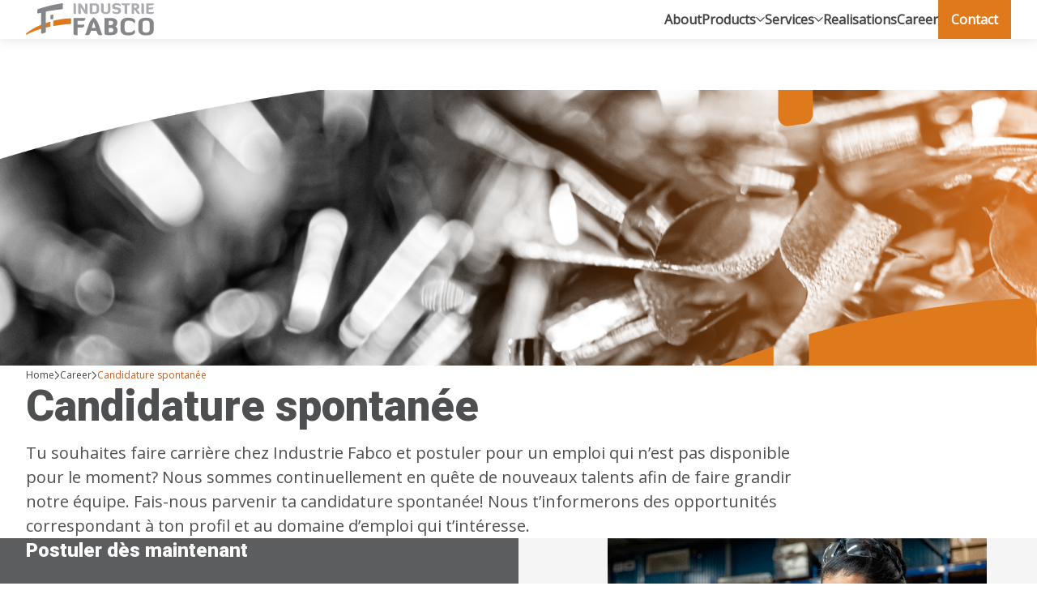

--- FILE ---
content_type: text/html;charset=utf-8
request_url: https://www.industriefabco.com/en-ca/career/spontaneous-application
body_size: 18959
content:
<!DOCTYPE html>
<html  lang="en-ca">
<head><meta charset="utf-8">
<meta name="viewport" content="width=device-width, initial-scale=1">
<title>Candidature spontanée</title>
<link rel="preconnect" href="https://fonts.gstatic.com/" crossorigin="anonymous" data-hid="23dc7e4">
<link rel="preconnect" href="https://fonts.googleapis.com/" data-hid="50e9084">
<meta property="og:image" content="/og-image.png">
<meta name="msapplication-TileColor" content="#ffffff">
<meta name="theme-color" content="#ffffff">
<link rel="apple-touch-icon" sizes="180x180" href="/apple-touch-icon.png">
<link rel="icon" type="image/png" sizes="32x32" href="/favicon-32x32.png">
<link rel="icon" type="image/png" sizes="16x16" href="/favicon-16x16.png">
<link rel="icon" type="image/x-icon" href="/favicon.ico">
<link rel="manifest" href="/site.webmanifest">
<link rel="mask-icon" href="/safari-pinned-tab.svg" color="#df7a1c">
<link rel="dns-prefetch" href="https://fonts.gstatic.com/" data-hid="7475ad2">
<script data-hid="60bf5ec">(function(){
        var h=document.querySelector("head");
        var m=h.querySelector('meta[name="head:count"]');
        if(m){m.setAttribute('content',Number(m.getAttribute('content'))+1);}
        else{m=document.createElement('meta');m.setAttribute('name','head:count');m.setAttribute('content','1');h.append(m);}
        var l=document.createElement('link');l.rel='stylesheet';l.href='https://fonts.googleapis.com/css2?family=Open+Sans&family=Roboto:wght@200;300;400;500;700;900&display=swap';h.appendChild(l);
      })();</script>
<meta name="description" content="<p>Tu souhaites faire carrière chez Industrie Fabco et postuler pour un emploi qui n’est pas disponible pour le moment? Nous sommes continuellement en quête de nouveaux talents afin de faire grandir notre équipe. Fais-nous parvenir ta candidature spontanée! Nous t’informerons des opportunités correspondant à ton profil et au domaine d’emploi qui t’intéresse.</p>">
<style>.career[data-v-8901f9a4]{padding:0}.career-container[data-v-8901f9a4]{display:flex}.career-form[data-v-8901f9a4],.career-info[data-v-8901f9a4]{width:50%}.career-info[data-v-8901f9a4]{display:flex;flex-direction:column;gap:48px;padding-block:clamp(48px,6.242vw + .008rem,96px);padding-left:max((((100% * 100)/100) - 1536px)/2,32px);padding-right:clamp(48px,6.242vw + .008rem,96px)}.career-info-buttons[data-v-8901f9a4]{display:flex;gap:32px}.career-form[data-v-8901f9a4]{background-color:#5b5d5f;color:#fff;padding-block:clamp(48px,6.242vw + .008rem,96px);padding-left:clamp(48px,6.242vw + .008rem,96px);padding-right:max((((100% * 100)/100) - 1536px)/2,32px)}.career-madatoryMessage[data-v-8901f9a4]{margin-bottom:clamp(28px,2.601vw + .503rem,48px);margin-top:24px}.career_noInfo .career-form[data-v-8901f9a4]{padding-left:max((((100% * 100)/100) - 1536px)/2,32px);padding-right:clamp(48px,6.242vw + .008rem,96px)}.career_noInfo .career-images[data-v-8901f9a4]{align-items:center;display:flex;flex-direction:column;gap:48px;justify-content:space-around;padding-block:clamp(48px,6.242vw + .008rem,96px);padding-left:clamp(48px,6.242vw + .008rem,96px);padding-right:max((((100% * 100)/100) - 1536px)/2,32px);width:50%}@media screen and (max-width:1024px){.career-container[data-v-8901f9a4]{flex-direction:column}.career-form[data-v-8901f9a4],.career-info[data-v-8901f9a4]{padding-inline:max((((100% * 100)/100) - 1536px)/2,32px);width:100%}.career_noInfo .career-form[data-v-8901f9a4]{order:2}.career_noInfo .career-images[data-v-8901f9a4]{order:1;padding-inline:max((((100% * 100)/100) - 1536px)/2,32px);width:100%}}@media screen and (max-width:500px){.career-info-buttons[data-v-8901f9a4]{flex-direction:column}}</style>
<style>/*! modern-normalize v1.0.0 | MIT License | https://github.com/sindresorhus/modern-normalize */*,:after,:before{box-sizing:border-box}:root{-moz-tab-size:4;-o-tab-size:4;tab-size:4}html{line-height:1.15;-webkit-text-size-adjust:100%}body{font-family:system-ui,-apple-system,Segoe UI,Roboto,Helvetica,Arial,sans-serif,Apple Color Emoji,Segoe UI Emoji;margin:0}hr{color:inherit;height:0}abbr[title]{-webkit-text-decoration:underline dotted;text-decoration:underline dotted}b,strong{font-weight:bolder}code,kbd,pre,samp{font-family:ui-monospace,SFMono-Regular,Consolas,Liberation Mono,Menlo,monospace;font-size:1em}small{font-size:80%}sub,sup{font-size:75%;line-height:0;position:relative;vertical-align:baseline}sub{bottom:-.25em}sup{top:-.5em}table{border-color:inherit;text-indent:0}button,input,optgroup,select,textarea{font-family:inherit;font-size:100%;line-height:1.15;margin:0}button,select{text-transform:none}[type=button],[type=reset],[type=submit],button{-webkit-appearance:button}::-moz-focus-inner{border-style:none;padding:0}:-moz-focusring{outline:1px dotted ButtonText}:-moz-ui-invalid{box-shadow:none}legend{padding:0}progress{vertical-align:baseline}::-webkit-inner-spin-button,::-webkit-outer-spin-button{height:auto}[type=search]{-webkit-appearance:textfield;outline-offset:-2px}::-webkit-search-decoration{-webkit-appearance:none}::-webkit-file-upload-button{-webkit-appearance:button;font:inherit}summary{display:list-item}.h1,.h2,.h3,.h4,.h5,.h6,h1,h2,h3,h4,h5,h6{font-family:Roboto,sans-serif;font-weight:900}.h1,h1{font-size:clamp(3.2rem,4.161vw + .005rem,6.4rem);line-height:clamp(3.2rem,4.161vw + .005rem,6.4rem);margin-bottom:16px}.h2,h2{font-size:clamp(2.8rem,2.601vw + .503rem,4.8rem);line-height:clamp(3.2rem,2.081vw + 1.003rem,4.8rem);margin-bottom:clamp(2.4rem,3.121vw + .004rem,4.8rem)}.h3,h3{font-size:clamp(2.2rem,1.3vw + .752rem,3.2rem);line-height:clamp(3rem,.78vw + 1.501rem,3.6rem);margin-bottom:clamp(2.2rem,1.3vw + .752rem,3.2rem)}.h4,h4{font-size:clamp(2rem,1.04vw + .751rem,2.8rem);line-height:clamp(2.8rem,.78vw + 1.376rem,3.4rem);margin-bottom:clamp(2rem,1.04vw + .751rem,2.8rem)}.h5,h5{font-size:clamp(1.8rem,.52vw + .876rem,2.2rem);line-height:clamp(2.8rem,.26vw + 1.625rem,3rem);margin-bottom:clamp(1.8rem,.52vw + .876rem,2.2rem)}.text{line-height:150%}.text>:first-child{margin-top:0}.text>:last-child{margin-bottom:0}.text_big{font-size:1.8rem;line-height:150%}.text_small{font-size:1.4rem;line-height:150%}.text_xSmall{font-size:1.2rem;line-height:150%}ol,p,ul{margin:1rem 0}a{color:#444446;text-decoration:none;transition:background-color .15s,color .15s}a.router-link-active,a.router-link-exact-active,a:active,a:hover{color:#c85c17}img{max-width:100%;vertical-align:middle}.btn,button,input[type=button],input[type=submit]{align-items:center;background:#df7a1c;border:none;color:#fff;cursor:pointer;display:inline-flex;font-weight:700;gap:12px;justify-content:center;line-height:150%;padding:12px 16px;text-align:center;text-decoration:none;transition:background-color .15s,color .15s}.btn.router-link-active,.btn.router-link-exact-active,.btn:focus,.btn:hover,button.router-link-active,button.router-link-exact-active,button:focus,button:hover,input[type=button].router-link-active,input[type=button].router-link-exact-active,input[type=button]:focus,input[type=button]:hover,input[type=submit].router-link-active,input[type=submit].router-link-exact-active,input[type=submit]:focus,input[type=submit]:hover{background:#c85c17;color:#fff;outline:0;text-decoration:none}.btn.btn_alt,button.btn_alt,input[type=button].btn_alt,input[type=submit].btn_alt{background:#fff;color:#df7a1c}.btn.btn_alt.router-link-active,.btn.btn_alt.router-link-exact-active,.btn.btn_alt:focus,.btn.btn_alt:hover,button.btn_alt.router-link-active,button.btn_alt.router-link-exact-active,button.btn_alt:focus,button.btn_alt:hover,input[type=button].btn_alt.router-link-active,input[type=button].btn_alt.router-link-exact-active,input[type=button].btn_alt:focus,input[type=button].btn_alt:hover,input[type=submit].btn_alt.router-link-active,input[type=submit].btn_alt.router-link-exact-active,input[type=submit].btn_alt:focus,input[type=submit].btn_alt:hover{background:#e6e7e7;outline:0;text-decoration:none}.btn.btn_grey,button.btn_grey,input[type=button].btn_grey,input[type=submit].btn_grey{background:#858789;color:#fff}.btn.btn_grey.router-link-active,.btn.btn_grey.router-link-exact-active,.btn.btn_grey:focus,.btn.btn_grey:hover,button.btn_grey.router-link-active,button.btn_grey.router-link-exact-active,button.btn_grey:focus,button.btn_grey:hover,input[type=button].btn_grey.router-link-active,input[type=button].btn_grey.router-link-exact-active,input[type=button].btn_grey:focus,input[type=button].btn_grey:hover,input[type=submit].btn_grey.router-link-active,input[type=submit].btn_grey.router-link-exact-active,input[type=submit].btn_grey:focus,input[type=submit].btn_grey:hover{background:#404040;outline:0;text-decoration:none}.btn.btn_ghost,button.btn_ghost,input[type=button].btn_ghost,input[type=submit].btn_ghost{background:transparent;color:#df7a1c;padding:0}.btn.btn_ghost:focus,.btn.btn_ghost:hover,button.btn_ghost:focus,button.btn_ghost:hover,input[type=button].btn_ghost:focus,input[type=button].btn_ghost:hover,input[type=submit].btn_ghost:focus,input[type=submit].btn_ghost:hover{cursor:pointer;outline:0;text-decoration:underline}.btn.btn_small,button.btn_small,input[type=button].btn_small,input[type=submit].btn_small{padding:.4rem .8rem}::-moz-selection{background:#df7a1c;color:#4e4f50;text-shadow:none}::selection{background:#df7a1c;color:#4e4f50;text-shadow:none}picture{display:inline-block}.sr-only{border:0;clip:rect(0,0,0,0);height:1px;margin:-1px;overflow:hidden;padding:0;position:absolute;width:1px}.centered{text-align:center}html{-webkit-font-smoothing:antialiased;-moz-font-smoothing:antialiased;font-smoothing:antialiased;color:#4e4f50;font-size:62.5%;scroll-behavior:smooth}body,html{height:100%;width:100%}body{font-family:Open Sans,sans-serif;font-size:1.6rem;line-height:150%;position:relative}body.menuOpen{overflow:hidden}main{padding-top:111px}.wrapAll{display:flex;flex-direction:column;height:100%;width:100%}.wrapper{margin-inline:auto;max-width:1600px;padding-left:32px;padding-right:32px}.wrapper_small{max-width:1264px}.wrapper_XSmall{max-width:1024px}.mainNavigation-list{align-items:center;display:flex;gap:64px;gap:clamp(48px,2.081vw + 2.003rem,64px);list-style:none;margin:0;padding:0}.mainNavigation-link:not(.btn){display:flex;font-size:clamp(1.6rem,.26vw + .875rem,1.8rem);font-weight:700;justify-content:flex-start;line-height:28px;position:relative;text-decoration:none;width:100%}.mainNavigation-link:not(.btn).router-link-active,.mainNavigation-link:not(.btn).router-link-exact-active,.mainNavigation-link:not(.btn):focus,.mainNavigation-link:not(.btn):hover{color:#c85c17}.mainNavigation-link:not(.btn).linkContainer{align-items:center;display:flex;gap:8px}.mainNavigation-submenu{align-items:center;background:#e6e7e7;border-bottom:3px solid #df7a1c;display:flex;justify-content:flex-start;min-width:325px;opacity:0;padding:24px;position:absolute;transition:.15s;visibility:hidden}.mainNavigation-toggleSubmenu{align-items:center;background:none;color:inherit;display:flex;font-size:1.8rem;font-weight:700;gap:8px;line-height:28px;padding:0;position:relative;text-decoration:none;transition:.15s}.mainNavigation-toggleSubmenu:Focus,.mainNavigation-toggleSubmenu:hover{background:none;color:#c85c17}.mainNavigation-toggleSubmenu.router-link-active .mainNavigation-toggleSubmenu.router-link-exact-active{background:none;color:#c85c17}.productList,.serviceList{display:flex;flex-direction:column;list-style:none;margin:0;padding:0;transition:.25s;width:100%}.productList-item,.serviceList-item{border-bottom:1px solid #afb0b1;font-size:1.8rem;font-weight:700;line-height:28px;padding-bottom:8px;text-decoration:none}.productList-item.last,.serviceList-item.last{border-bottom:0;font-size:1.4rem;padding:0;text-decoration:underline}.productList-item:not(:last-child),.serviceList-item:not(:last-child){margin-bottom:8px}.productList-item:hover,.serviceList-item:hover{cursor:pointer}.productList-link,.serviceList-link{justify-content:space-between}.productList-link,.productList-title,.serviceList-link,.serviceList-title{align-items:center;display:flex;gap:8px}.productList-submenu,.serviceList-submenu{background:#e6e7e7;display:grid;grid-template-rows:0fr;transition:grid-template-rows .25s}.productList-toggleSubmenu,.serviceList-toggleSubmenu{align-items:center;background:none;color:inherit;display:flex;font-size:1.8rem;gap:8px;justify-content:space-between;line-height:28px;padding:0;position:relative;transition:.25s;width:100%}.productList-toggleSubmenu:Focus,.productList-toggleSubmenu:hover,.serviceList-toggleSubmenu:Focus,.serviceList-toggleSubmenu:hover{background:none;color:#c85c17}.productList-toggleSubmenu.router-link-active .productList-toggleSubmenu.router-link-exact-active,.productList-toggleSubmenu.router-link-active .serviceList-toggleSubmenu.router-link-exact-active,.serviceList-toggleSubmenu.router-link-active .productList-toggleSubmenu.router-link-exact-active,.serviceList-toggleSubmenu.router-link-active .serviceList-toggleSubmenu.router-link-exact-active{background:none;color:#c85c17}.section,section{padding-block:clamp(48px,6.242vw + .008rem,96px)}.section_white,section_white{background-color:#fff}.section_grey,section_grey{background-color:#d4d4d4}.section_lightGrey,section_lightGrey{background-color:#f5f5f5}.section_darkGrey,section_darkGrey{background-color:#4e4f50}.section_dark,section_dark{background-color:#252527}.section_large,section_large{padding-block:clamp(96px,8.062vw + 2.135rem,158px)}.section_paddingTopShort,section_paddingTopShort{padding-top:clamp(28px,2.601vw + .503rem,48px)}.section_paddingBottomShort,section_paddingBottomShort{padding-bottom:clamp(28px,2.601vw + .503rem,48px)}.products{background:linear-gradient(0deg,#d0d1d1,#f4f5f5)}.products-counter{font-size:1.8rem;font-weight:700;margin-bottom:24px;text-align:right;width:100%}.products-container{display:flex;gap:clamp(28px,2.601vw + .503rem,48px);justify-content:space-between}.products-left{width:17.1875%}.products-right{width:79.6875%}.products-items{display:grid;grid-template-columns:repeat(3,1fr);grid-gap:48px}.products_fullWidth{width:100%}@media screen and (min-width:1025px){.m-t{display:none!important}}@media screen and (min-width:768px){.m{display:none!important}}@media screen and (min-width:1201px){.x-m{display:none!important}.mainNavigation-item:hover .mainNavigation-submenu{display:flex;height:auto;opacity:100%;visibility:visible}.mainNavigation-link:not(.btn){padding-block:41.5px}.productList-item{width:100%}.productList-submenu.open{border-top:1px solid #afb0b1;grid-template-rows:1fr;margin-top:10px;padding-top:8px}.productList-submenu.open .subcategoryList{width:100%}.productList-toggleSubmenu.active .icon_chevronRight{transform:rotate(90deg);transition:.15s}}@media screen and (max-width:1200px){.x-d{display:none!important}main{padding-top:97px}.mainNavigation-item{width:100%}.mainNavigation-item.parent>button,.mainNavigation-item:not(.parent){padding-inline:max((((100% * 100)/100) - 1536px)/2,36px)}.mainNavigation-submenu{padding-inline:36px;width:100%}.mainNavigation-submenu.open{display:flex;margin-top:10px;opacity:1;position:relative;visibility:visible}.mainNavigation-submenu.open .productList,.mainNavigation-submenu.open .serviceList,.productList-item{width:100%}.productList-submenu.open{border-top:1px solid #afb0b1;grid-template-rows:1fr;margin-top:10px;padding-top:8px}.productList-submenu.open .subcategoryList{width:100%}.productList-toggleSubmenu.active .icon_chevronRight{transform:rotate(90deg);transition:.15s}.products-items{grid-template-columns:repeat(2,1fr)}}@media screen and (max-width:1024px){.t-d{display:none!important}.products-container{flex-direction:column}.products-counter{margin:0}.products-left,.products-right{width:100%}}@media screen and (max-width:767px){.d{display:none!important}html{height:auto}body{min-width:320px}form{display:block;height:auto;position:relative}.h1,.h2,.h3,.h4,.h5,.h6,h1,h2,h3,h4,h5,h6{font-family:Roboto,sans-serif;font-weight:700}.products-items{grid-template-columns:1fr}}</style>
<style>::-webkit-input-placeholder{color:#df7a1c}::-moz-placeholder{color:#df7a1c}:-ms-input-placeholder{color:#df7a1c}:-moz-placeholder{color:#df7a1c}input:-webkit-autofill:first-line{font-family:Open Sans,sans-serif;font-size:18px}input:-webkit-autofill,input:-webkit-autofill:active,input:-webkit-autofill:focus,input:-webkit-autofill:hover{-webkit-box-shadow:inset 0 0 0 30px #fff!important}input:focus,input[type=email]:focus,input[type=number]:focus,input[type=search]:focus,input[type=tel]:focus,input[type=text]:focus,select:focus,textarea:focus{outline:0}input:-webkit-autofill:first-line,input[type=email]:-webkit-autofill:first-line,input[type=number]:-webkit-autofill:first-line,input[type=search]:-webkit-autofill:first-line,input[type=tel]:-webkit-autofill:first-line,input[type=text]:-webkit-autofill:first-line,select:-webkit-autofill:first-line,textarea:-webkit-autofill:first-line{font-family:Open Sans,sans-serif;font-size:18px}input:-webkit-autofill,input:-webkit-autofill:active,input:-webkit-autofill:focus,input:-webkit-autofill:hover,input[type=email]:-webkit-autofill,input[type=email]:-webkit-autofill:active,input[type=email]:-webkit-autofill:focus,input[type=email]:-webkit-autofill:hover,input[type=number]:-webkit-autofill,input[type=number]:-webkit-autofill:active,input[type=number]:-webkit-autofill:focus,input[type=number]:-webkit-autofill:hover,input[type=search]:-webkit-autofill,input[type=search]:-webkit-autofill:active,input[type=search]:-webkit-autofill:focus,input[type=search]:-webkit-autofill:hover,input[type=tel]:-webkit-autofill,input[type=tel]:-webkit-autofill:active,input[type=tel]:-webkit-autofill:focus,input[type=tel]:-webkit-autofill:hover,input[type=text]:-webkit-autofill,input[type=text]:-webkit-autofill:active,input[type=text]:-webkit-autofill:focus,input[type=text]:-webkit-autofill:hover,select:-webkit-autofill,select:-webkit-autofill:active,select:-webkit-autofill:focus,select:-webkit-autofill:hover,textarea:-webkit-autofill,textarea:-webkit-autofill:active,textarea:-webkit-autofill:focus,textarea:-webkit-autofill:hover{-webkit-box-shadow:inset 0 0 0 30px #fff!important}.error,.field-validation-error{color:red}.fakeSelect{overflow:hidden;position:relative}.fakeSelect select{-webkit-appearance:none;-moz-appearance:none;appearance:none;background:transparent;border:none;text-indent:1px;text-overflow:""}.fakeSelect svg{pointer-events:none;right:16px}.fakeCheckbox input{opacity:.001;position:absolute}.fakeCheckbox input+.icon .unchecked{display:inline-block}.fakeCheckbox input+.icon .checked{display:none}.fakeCheckbox input:checked+.icon .checked{display:inline-block}.fakeCheckbox input:checked+.icon .unchecked{display:none}.fakeRadios,.fakeRadios-career{align-items:center;display:flex;gap:16px;justify-content:flex-start}.fakeRadios-career{flex-direction:column}.fakeRadios label{font-size:1.6rem;width:auto}.fakeRadio{cursor:pointer}.fakeRadio input{opacity:.001;position:absolute;width:auto}.fakeRadio input+span{align-items:center;display:flex;flex-flow:row nowrap;font-size:1.6rem;justify-content:flex-start}.fakeRadio input+span:before{background-color:#fff;border:1px solid #d4d4d4;border-radius:1rem;content:"";display:block;flex-shrink:0;height:1.5rem;margin-right:.8rem;transition:.15s;width:1.5rem}.fakeRadio input:checked+span:before{background-color:#5b5d5f;border:5px solid #df7a1c}.fakeRadio input:checked:focus+span:before{border:5px solid #df7a1c}.fakeRadio_disabled{pointer-events:none}.fakeRadio_disabled input+span{color:#d4d4d4}.fakeRadio_disabled input+span:before{border-color:#d4d4d4}.form{display:flex;flex-direction:column;gap:20px;max-width:544px}.form-section{display:grid;gap:10px;grid-template-columns:repeat(2,1fr);row-gap:20px;width:100%}.form-row{display:flex}.form-row>*+*{margin-left:24px}.form-row:last-child .form-item{margin-bottom:0}.form-row_wCheckbox+.form-row_wCheckbox{margin-top:24px}.form-subject{margin:0 0 6px}.form-info{margin:0}.form-item:not(.submit){display:grid;width:100%}.form-item.fakeRadios>label:first-child{width:100%}.form-item_fullWidth{grid-column-end:3;grid-column-start:1}.form-item label{display:flex;flex-direction:column;width:100%}.form-item.file{display:block;width:auto}.form-item .btn{margin:0}.form-label{display:block;margin-bottom:8px}.form-input,.form-textarea{border:1px solid #d4d4d4;padding:12px 16px;transition:all .25s ease-in-out;width:100%}.form-input.error,.form-textarea.error{border-color:red;color:red}.form-input.error:valid,.form-textarea.error:valid{background-color:inherit;border-color:inherit;color:inherit}.form-input::-moz-placeholder,.form-textarea::-moz-placeholder{color:#d4d4d4}.form-input::placeholder,.form-textarea::placeholder{color:#d4d4d4}.form-checkboxs{display:grid;gap:24px;grid-template-columns:repeat(2,minmax(200px,1fr));justify-items:start;width:100%}.form-checkbox{align-items:center;cursor:pointer;display:flex;gap:12px}.form-checkbox input[type=checkbox]{border:1px solid #4e4f50;border-radius:4px;cursor:pointer;height:2px;width:2px}.form-checkbox input[type=checkbox]:checked{accent-color:#4e4f50}.form .uploads-label{margin:0 0 4px}.form .uploads-description{font-size:1.2rem;margin:0 0 10px}.form .uploads .btn{font-size:12px}textarea{height:135px}.note+.form-submit{margin-top:32px}@media screen and (max-width:1024px){.form{max-width:100%}}</style>
<style>.logo[data-v-155f641c]{position:relative;z-index:5}.logo a[data-v-155f641c]{display:flex}.logo a[data-v-155f641c]:focus,.logo a[data-v-155f641c]:hover{opacity:.75}.logo svg[data-v-155f641c]{height:auto;transition:all .15s ease-in-out;width:clamp(12rem,10.403vw + 2.513rem,20rem)}</style>
<style>.icon_chevronDown[data-v-f089e98c]{transition:color .15s}</style>
<style>.icon_chevronRight[data-v-a67be2e0]{transition:.25s}</style>
<style>.subcategoryList[data-v-4ff19b80]{display:flex;flex-direction:column;list-style:none;margin:0 0 0 8px;overflow:hidden;padding:0}.subcategoryList-item[data-v-4ff19b80]{font-size:1.2rem;font-weight:400;line-height:1.6rem;text-decoration:none}.subcategoryList-item.last[data-v-4ff19b80]{font-size:1.2rem;text-decoration:underline}.subcategoryList-item[data-v-4ff19b80]:not(:last-child){margin-bottom:12px}.subcategoryList-item[data-v-4ff19b80]:hover{cursor:pointer}.subcategoryList-link[data-v-4ff19b80]{justify-content:space-between}.subcategoryList-link[data-v-4ff19b80],.subcategoryList-title[data-v-4ff19b80]{align-items:center;display:flex;gap:8px}</style>
<style>.langSwitcher a[data-v-d0e177c0]{font-weight:700}</style>
<style>.global-search-container[data-v-09d5b5a3]{margin-top:25px;position:absolute}</style>
<style>.hamburger[data-v-1792a849]{background:none;border:0;color:#4e4f50;cursor:pointer;padding:0}.hamburger[data-v-1792a849] svg{height:auto;margin:0;width:28px}.hamburger[data-v-1792a849] svg path{transition:.15s}.hamburger[data-v-1792a849] svg.close{display:none}.hamburger[data-v-1792a849]:hover svg path{fill:#c85c17}.hamburger.open[data-v-1792a849] svg.hamburger{display:none}.hamburger.open[data-v-1792a849] svg.close{display:block}</style>
<style>.header[data-v-a64262ac]{background-color:#fff;box-shadow:0 2px 15px 0 rgba(0,0,0,.1);position:fixed;width:100%;z-index:999}.header-container[data-v-a64262ac]{align-items:center;display:flex;justify-content:space-between}@media screen and (max-width:1200px){.header[data-v-a64262ac]{padding-block:24.5px}.header-right[data-v-a64262ac]{align-items:center;display:flex;gap:24px}}</style>
<style>.mobileNav-utilityList[data-v-88804fbc]{display:flex;list-style:none;margin:0;padding:0}.mobileNav-utilityItem[data-v-88804fbc]{padding-inline:max((((100% * 100)/100) - 1536px)/2,36px)}</style>
<style>.mobileNav[data-v-1e0cf2e5]{background:#fff;left:0;opacity:0;overflow:hidden;pointer-events:none;position:fixed;top:-1000px;transition:.15s;width:100%;z-index:50}.mobileNav-container[data-v-1e0cf2e5]{border-bottom:3px solid #df7a1c;padding-block:24px}.mobileNav[data-v-1e0cf2e5] .mainNavigation .mainNavigation-list{align-items:flex-start;flex-direction:column;gap:36px}@media screen and (max-width:1200px){.mobileNav[data-v-1e0cf2e5]{padding-top:97px}.mobileNav-container[data-v-1e0cf2e5]{display:flex;flex-direction:column;gap:36px}.mobileNav.open[data-v-1e0cf2e5]{height:100%;opacity:1;overflow:auto;pointer-events:visible;top:0;transition:height .15s ease-in-out}.mobileNav.open[data-v-1e0cf2e5]:before{height:100%}}</style>
<style>.sectionBanner[data-v-4cad83fe]{height:340px;overflow:hidden;padding:0;position:relative}.sectionBanner-gradient[data-v-4cad83fe],.sectionBanner-gradientMobile[data-v-4cad83fe]{background-blend-mode:screen;height:100%;left:0;position:absolute;top:0;width:100%}.sectionBanner-gradientMobile[data-v-4cad83fe]{display:none}.sectionBanner-svgLeft[data-v-4cad83fe]{left:0;max-width:726px;min-width:388px;position:absolute;top:0;width:38%}.sectionBanner-svgTop[data-v-4cad83fe]{left:75%;max-width:65px;min-width:38px;position:absolute;top:0;width:3.4%}.sectionBanner-svgRight[data-v-4cad83fe]{bottom:0;max-width:1068px;min-width:524px;position:absolute;right:0;width:55.6%}@media screen and (max-width:1024px){.sectionBanner-svgTop[data-v-4cad83fe]{display:none}}@media screen and (max-width:767px){.sectionBanner-gradient[data-v-4cad83fe]{display:none}.sectionBanner-gradientMobile[data-v-4cad83fe]{display:block}}</style>
<style>.icon_facebook[data-v-510569c1]{display:block}</style>
<style>.icon_linkedin[data-v-c2745295]{display:block}</style>
<style>.footer-navigation[data-v-f4cd6f9a]{align-items:center;display:flex;justify-content:space-between}.footer-left[data-v-f4cd6f9a],.footer-right[data-v-f4cd6f9a]{align-items:center;display:flex;gap:clamp(16px,4.161vw - .995rem,48px)}.footer-credits[data-v-f4cd6f9a]{margin:0}.footer-agency[data-v-f4cd6f9a]{align-items:center;display:flex;gap:3px}.footer a[data-v-f4cd6f9a]{color:#252527}.footer a.nuxt-link-active[data-v-f4cd6f9a],.footer a.nuxt-link-exact-active[data-v-f4cd6f9a],.footer a[data-v-f4cd6f9a]:active,.footer a[data-v-f4cd6f9a]:hover{color:#c85c17}@media screen and (max-width:1024px){.footer-navigation[data-v-f4cd6f9a]{flex-direction:column;gap:6px}.footer-left[data-v-f4cd6f9a]{order:2}.footer-right[data-v-f4cd6f9a]{order:1}}@media screen and (max-width:767px){.footer-left[data-v-f4cd6f9a]{flex-direction:column}}</style>
<style>.footer{color:#252527;font-size:1.2rem;line-height:16px;padding-block:32px}</style>
<style>.btnContainer[data-v-970ff204]{margin-top:48px}</style>
<link rel="stylesheet" href="/_nuxt/entry.DwzGBvZM.css">
<link rel="stylesheet" href="/_nuxt/BreadCrumb.CLufVfSO.css">
<link rel="stylesheet" href="/_nuxt/Intro.BPaieVdq.css">
<link rel="stylesheet" href="/_nuxt/vue3-recaptcha2.mNFn1_j5.css">
<link rel="stylesheet" href="/_nuxt/Cta.C0hUJJ3b.css">
<link rel="modulepreload" as="script" crossorigin href="/_nuxt/entry.DadfxzmQ.js">
<link rel="modulepreload" as="script" crossorigin href="/_nuxt/default.DHUP5m0s.js">
<link rel="modulepreload" as="script" crossorigin href="/_nuxt/_career_.CwTI9VVh.js">
<link rel="modulepreload" as="script" crossorigin href="/_nuxt/BreadCrumb.C5NmQujJ.js">
<link rel="modulepreload" as="script" crossorigin href="/_nuxt/Intro.CbsNEIKs.js">
<link rel="modulepreload" as="script" crossorigin href="/_nuxt/vue3-recaptcha2.es.DX_b_9WS.js">
<link rel="modulepreload" as="script" crossorigin href="/_nuxt/Cta.BMKyAjD5.js">
<link rel="prefetch" as="script" crossorigin href="/_nuxt/i18n.config.D8fImZwr.js">
<script type="module" src="/_nuxt/entry.DadfxzmQ.js" crossorigin></script></head>
<body  class=""><noscript><link rel="stylesheet" href="https://fonts.googleapis.com/css2?family=Open+Sans&family=Roboto:wght@200;300;400;500;700;900&display=swap"></noscript><div id="__nuxt"><div class="wrapAll"><header class="header" data-v-a64262ac><div class="wrapper" data-v-a64262ac><div class="header-container" data-v-a64262ac><div class="header-left" data-v-a64262ac><div class="logo" data-v-a64262ac data-v-155f641c><a href="/en-ca/home" class="" data-v-155f641c><svg aria-labelledby="logoTitle" width="200" height="51" viewBox="0 0 200 51" fill="none" xmlns="http://www.w3.org/2000/svg" data-v-155f641c><title id="logoTitle" data-v-155f641c>Fabco</title><g clip-path="url(#clip0_6826_5830)" data-v-155f641c><path d="M38.3871 28.8358C26.8318 32.1119 12.158 37.7626 0.405323 47.4277C-0.057607 47.811 -0.136556 48.4854 0.225893 48.9646C0.588341 49.4437 1.27018 49.5538 1.76899 49.2166C1.91612 49.1136 13.0982 41.8267 38.3799 36.7403L38.3871 28.8358ZM42.7401 35.9275C50.5991 34.5255 59.2082 33.3293 69.6259 32.6194C70.2467 32.5768 70.7204 32.0409 70.6773 31.4233L70.6092 24.7433C70.5697 24.1505 70.0637 23.6962 69.4644 23.6997C69.3603 23.6997 59.1472 23.8666 45.5679 26.8516C44.6564 27.0539 43.7054 27.2776 42.7329 27.5154V35.924L42.7401 35.9275Z" fill="#DF7A1C" data-v-155f641c></path><path d="M24.9011 9.83545C24.2767 9.83545 23.7671 10.3395 23.7671 10.9571V46.7672C23.7671 47.1328 23.9465 47.47 24.2372 47.6795C24.5386 47.8889 24.919 47.9421 25.2635 47.8285C26.9322 47.2713 28.6261 46.7459 30.3055 46.2632C30.7972 46.1283 31.1273 45.6882 31.1273 45.1913V10.9571C31.1273 10.3395 30.6213 9.83545 29.9933 9.83545H24.9011Z" fill="#858689" data-v-155f641c></path><path d="M41.2254 17.8929L39.1476 18.6453C38.6991 18.8086 38.4048 19.2274 38.4048 19.6995V24.1469C38.4048 24.4664 38.5519 24.7716 38.7959 24.9846C39.0364 25.1976 39.3701 25.297 39.6931 25.2579L41.7494 25.0024C42.3164 24.9314 42.747 24.4557 42.747 23.8914V18.9435C42.747 18.5814 42.5712 18.2371 42.2661 18.0242C41.9575 17.8148 41.5735 17.7651 41.2254 17.8929Z" fill="#858689" data-v-155f641c></path><path d="M56.4701 0.0533369C46.6086 1.66123 32.0461 4.58241 18.6857 9.35284C18.2515 9.50901 17.9572 9.90655 17.9393 10.3644L17.767 14.9077C17.7527 15.2662 17.9106 15.6034 18.1941 15.827C18.4776 16.0506 18.8472 16.1251 19.1953 16.0329C30.3594 13.0407 42.9123 10.801 56.5024 9.38478C57.0622 9.32444 57.4964 8.87012 57.5144 8.31286L57.7871 1.20335C57.7979 0.866156 57.6615 0.539608 57.4067 0.319544C57.1483 0.0994794 56.8074 0.00364488 56.4737 0.0568863L56.4701 0.0533369Z" fill="#858689" data-v-155f641c></path><path d="M74.2192 0.0424805C74.2192 0.0424805 78.1631 0.0424805 78.1631 1.7888V16.9697C78.1631 16.9697 74.2192 16.9697 74.2192 15.2234V0.0424805Z" fill="#AAACAF" data-v-155f641c></path><path d="M92.5931 11.0565C92.5931 11.0565 92.2737 9.53733 92.2737 8.08917V0.269775C92.2737 0.269775 96.2104 0.269775 96.2104 2.01609V16.9698C91.9974 16.9698 91.2402 15.2022 91.2402 15.2022L85.38 5.93466C85.38 5.93466 85.6312 7.34024 85.6312 8.58609V16.9698C85.6312 16.9698 81.6909 16.9698 81.6909 15.2235V0.269775C83.9338 0.269775 85.7209 0.319468 86.636 1.69665L92.5931 11.0565Z" fill="#AAACAF" data-v-155f641c></path><path d="M102.648 16.7427C102.372 16.7427 99.7378 16.6504 99.7378 14.9964V0.269775H106.84C110.712 0.269775 114.376 1.54047 114.376 6.11568V10.8968C114.376 15.472 110.712 16.7427 106.84 16.7427H102.648ZM103.678 3.03478V13.999H106.84C108.856 13.999 110.439 13.2074 110.439 10.6696V6.318C110.439 3.80501 108.856 3.03478 106.84 3.03478H103.678Z" fill="#AAACAF" data-v-155f641c></path><path d="M132.103 11.6207C132.103 15.2234 128.669 17.0123 124.797 17.0123C120.925 17.0123 117.444 15.2234 117.444 11.6207V0.0424805C117.444 0.0424805 121.381 0.0424805 121.381 1.7888V11.28C121.381 13.1612 122.78 14.1586 124.793 14.1586C126.807 14.1586 128.163 13.1612 128.163 11.28V0.0424805C128.163 0.0424805 132.1 0.0424805 132.1 1.7888V11.6207H132.103Z" fill="#AAACAF" data-v-155f641c></path><path d="M141.682 0C145.414 0 148.073 0.770226 148.073 2.94248C148.073 3.67011 147.775 4.55037 147.133 5.61874C147.161 5.50516 147.161 5.39158 147.161 5.2993C147.161 3.28677 143.86 2.87504 141.707 2.87504C140.013 2.87504 138.796 3.16964 138.796 4.55037C138.796 7.86198 148.626 4.30191 148.626 11.7806C148.626 15.2483 145.6 16.9911 141.316 16.9911C138.316 16.9911 135.132 16.0612 135.132 13.9564C135.132 13.2997 135.43 12.5295 136.162 11.6244C136.162 13.6866 139.396 14.1161 141.319 14.1161C143.541 14.1161 144.549 13.392 144.549 12.0539C144.549 8.31631 134.72 11.8728 134.72 4.9834C134.72 1.15711 137.86 0 141.685 0L141.682 0Z" fill="#AAACAF" data-v-155f641c></path><path d="M173.038 9.60477C175.924 11.4824 176.727 14.18 178.421 16.5581C178.421 16.5581 177.025 16.9201 176.473 16.9201C175.511 16.9201 174.183 16.6255 173.358 15.3123C172.421 13.8428 171.251 10.9855 168.983 10.013V16.9698C168.983 16.9698 165.043 16.9024 165.043 15.2235V0.269775H170.792C174.503 0.269775 177.183 1.31331 177.183 4.57523V5.25317C177.183 7.63129 175.694 9.55508 173.038 9.60477ZM168.983 3.03478V7.13437H170.979C172.651 7.13437 173.247 6.40674 173.247 4.91243C173.247 3.41812 172.443 3.03478 170.795 3.03478H168.987H168.983Z" fill="#AAACAF" data-v-155f641c></path><path d="M180.413 0.0424805C180.413 0.0424805 184.353 0.0424805 184.353 1.7888V16.9697C184.353 16.9697 180.413 16.9697 180.413 15.2234V0.0424805Z" fill="#AAACAF" data-v-155f641c></path><path d="M191.821 9.46634V13.999H200C200 14.1587 199.953 16.7427 197.872 16.7427H190.838C190.838 16.7427 187.885 16.7427 187.885 14.9964V0.269775H200C200 0.269775 200 3.03478 197.872 3.03478H191.825V6.70489H196.131C198.399 6.70489 199.085 6.34285 199.085 6.34285C199.085 7.9046 198.765 9.46989 196.497 9.46989H191.825L191.821 9.46634Z" fill="#AAACAF" data-v-155f641c></path><path d="M149.336 0.269775C149.393 1.70374 149.849 3.03478 151.941 3.03478H154.141V15.2235C154.141 16.9698 158.081 16.9698 158.081 16.9698V3.03478H160.371C162.485 3.03478 162.897 1.70374 162.951 0.269775H149.336Z" fill="#AAACAF" data-v-155f641c></path><path d="M80.7364 38.2949V50.6044C80.7364 50.6044 74.2661 50.6044 74.2661 47.74V23.1992H93.0273C93.0273 23.1992 93.0273 27.7354 89.5356 27.7354H80.74V33.7588H86.3382C90.0596 33.7588 91.1864 33.166 91.1864 33.166C91.1864 35.7322 90.6588 38.2949 86.9375 38.2949H80.7364Z" fill="#858689" data-v-155f641c></path><path d="M113.895 34.2805L117.2 44.1728C118.025 46.6999 118.628 48.6308 119.493 49.8625C119.493 49.8625 117.577 50.4943 116.522 50.4943C112.542 50.4943 111.638 47.7399 110.658 44.9181L110.095 43.2783H101.672L101.109 44.9181C100.133 47.7399 99.2318 50.4943 95.2449 50.4943C94.2293 50.4943 92.313 49.8625 92.313 49.8625C93.1743 48.6344 93.7413 46.6999 94.5666 44.1728L97.8753 34.2805C100.355 26.8799 104.87 22.791 105.885 22.1982C106.937 22.791 111.408 26.919 113.895 34.2805ZM103.969 35.2495L102.989 38.7457H108.781L107.801 35.2495C107.238 33.2405 105.885 29.6343 105.885 29.6343C105.885 29.6343 104.529 33.2405 103.969 35.2495Z" fill="#858689" data-v-155f641c></path><path d="M122.841 23.1992H132.276C138.369 23.1992 142.765 24.9491 142.765 30.3797V31.1215C142.765 33.276 141.527 35.8813 139.758 36.5486C141.829 37.3685 143.142 39.8567 143.142 42.1638V42.9837C143.142 48.1517 138.707 50.2352 132.276 50.2352H127.654C127.654 50.2352 122.841 50.1962 122.841 47.3708V23.1992ZM129.308 27.7354V34.3551H132.577C135.322 34.3551 136.302 33.0169 136.302 30.5607C136.302 28.4453 134.985 27.7354 132.279 27.7354H129.312H129.308ZM129.308 38.8557V45.731H132.276C135.362 45.731 136.679 44.8401 136.679 42.4194C136.679 39.9987 135.434 38.8522 132.577 38.8522H129.308V38.8557Z" fill="#858689" data-v-155f641c></path><path d="M154.267 32.8679V40.5312C154.267 44.6946 156.556 45.9937 159.869 45.9937C163.181 45.9937 167.351 45.582 169.418 41.5711C173.139 47.74 166.974 50.679 159.869 50.679C153.438 50.679 147.8 48.1873 147.8 41.0884V32.3497C147.8 25.2473 153.438 22.7556 159.869 22.7556C166.974 22.7556 173.742 25.3183 169.418 31.8634C167.76 28.0727 163.328 27.4728 159.869 27.4728C156.409 27.4728 154.267 28.7399 154.267 32.8644V32.8679Z" fill="#858689" data-v-155f641c></path><path d="M199.759 41.4185C199.759 47.2218 195.923 50.679 187.763 50.679C179.602 50.679 175.698 47.2218 175.698 41.4185V32.0161C175.698 26.2483 179.494 22.7556 187.763 22.7556C196.031 22.7556 199.759 26.2518 199.759 32.0161V41.4185ZM193.289 32.4952C193.289 29.1872 192.388 27.2918 187.727 27.2918C183.065 27.2918 182.161 29.1872 182.161 32.4952V40.9393C182.161 44.2474 183.065 46.1818 187.727 46.1818C192.388 46.1818 193.289 44.2509 193.289 40.9393V32.4952Z" fill="#858689" data-v-155f641c></path></g><defs data-v-155f641c><clipPath id="clip0_6826_5830" data-v-155f641c><rect width="200" height="50.6787" fill="white" data-v-155f641c></rect></clipPath></defs></svg></a></div></div><div class="header-right" data-v-a64262ac><div class="x-d" data-v-a64262ac><nav class="mainNavigation" aria-label="Primary" data-v-a64262ac data-v-09d5b5a3><ul class="mainNavigation-list" data-v-09d5b5a3><li class="mainNavigation-item" data-v-09d5b5a3><a href="/en-ca/about" class="mainNavigation-link" data-v-09d5b5a3>About</a></li><li class="mainNavigation-item mainNavigation-item parent" data-v-09d5b5a3><button class="mainNavigation-link mainNavigation-toggleSubmenu"><span>Products</span><svg width="11" height="8" class="icon icon_chevronDown" viewbox="0 0 14 8" fill="none" xmlns="http://www.w3.org/2000/svg" data-v-f089e98c><path d="M13.5 1.5625L7.53125 7.28125C7.34375 7.4375 7.15625 7.5 7 7.5C6.8125 7.5 6.625 7.4375 6.46875 7.3125L0.46875 1.5625C0.15625 1.28125 0.15625 0.78125 0.4375 0.5C0.71875 0.1875 1.21875 0.1875 1.5 0.46875L7 5.71875L12.4688 0.46875C12.75 0.1875 13.25 0.1875 13.5312 0.5C13.8125 0.78125 13.8125 1.28125 13.5 1.5625Z" fill="currentColor" data-v-f089e98c></path></svg></button><div class="mainNavigation-submenu"><ul class="productList"><!--[--><li class="productList-item"><!--[--><button class="productList-link productList-toggleSubmenu"><div class="productList-title"><img src="https://fabco.nyc3.digitaloceanspaces.com/production/5c646d8670b4ce3642c26fc5e1875814.svg" onerror="this.setAttribute(&#39;data-error&#39;, 1)" width="23" alt="Icone de catégorie Abris" data-nuxt-img srcset="https://fabco.nyc3.digitaloceanspaces.com/production/5c646d8670b4ce3642c26fc5e1875814.svg 1x, https://fabco.nyc3.digitaloceanspaces.com/production/5c646d8670b4ce3642c26fc5e1875814.svg 2x" class="productList-icon"> Shelters</div><svg width="11" height="11" class="icon icon_chevronRight" viewbox="0 0 7 11" fill="none" xmlns="http://www.w3.org/2000/svg" data-v-a67be2e0><path d="M1.64844 0.303711L5.9375 4.78027C6.03125 4.89746 6.10156 5.03809 6.10156 5.17871C6.10156 5.31934 6.03125 5.45996 5.9375 5.55371L1.64844 10.0303C1.4375 10.2646 1.0625 10.2646 0.851562 10.0537C0.617188 9.84277 0.617188 9.49121 0.828125 9.25684L4.76562 5.15527L0.828125 1.07715C0.617188 0.866211 0.617188 0.491211 0.851562 0.280273C1.0625 0.0693359 1.4375 0.0693359 1.64844 0.303711Z" fill="currentColor" data-v-a67be2e0></path></svg></button><div class="productList-submenu"><ul class="subcategoryList" data-v-4ff19b80><!--[--><li class="subcategoryList-item" data-v-4ff19b80><a href="/en-ca/products/shelters/transit-and-bus-shelters" class="subcategoryList-link" data-v-4ff19b80><div class="subcategoryList-title" data-v-4ff19b80>Transit and Bus Shelters</div></a></li><li class="subcategoryList-item" data-v-4ff19b80><a href="/en-ca/products/shelters/bike-shelters" class="subcategoryList-link" data-v-4ff19b80><div class="subcategoryList-title" data-v-4ff19b80>Bike Shelters</div></a></li><li class="subcategoryList-item" data-v-4ff19b80><a href="/en-ca/products/shelters/smoking-shelters" class="subcategoryList-link" data-v-4ff19b80><div class="subcategoryList-title" data-v-4ff19b80>Smoking Shelters</div></a></li><li class="subcategoryList-item" data-v-4ff19b80><a href="/en-ca/products/shelters/parking-meter-shelters" class="subcategoryList-link" data-v-4ff19b80><div class="subcategoryList-title" data-v-4ff19b80>Parking Meter Shelters</div></a></li><li class="subcategoryList-item" data-v-4ff19b80><a href="/en-ca/products/shelters/turnstile-shelters" class="subcategoryList-link" data-v-4ff19b80><div class="subcategoryList-title" data-v-4ff19b80>Turnstile Shelters</div></a></li><li class="subcategoryList-item" data-v-4ff19b80><a href="/en-ca/products/shelters/entrance-shelters-and-canopies" class="subcategoryList-link" data-v-4ff19b80><div class="subcategoryList-title" data-v-4ff19b80>Entrance Shelters and Canopies</div></a></li><!--]--><li class="subcategoryList-item last" data-v-4ff19b80><a href="/en-ca/products/shelters" class="subcategoryList-link" data-v-4ff19b80>See all</a></li></ul></div><!--]--></li><li class="productList-item"><!--[--><button class="productList-link productList-toggleSubmenu"><div class="productList-title"><img src="https://fabco.nyc3.digitaloceanspaces.com/production/886d1b82db36a525f28160857342b0c2.svg" onerror="this.setAttribute(&#39;data-error&#39;, 1)" width="23" alt="Icone de catégorie Mobilier Urbain" data-nuxt-img srcset="https://fabco.nyc3.digitaloceanspaces.com/production/886d1b82db36a525f28160857342b0c2.svg 1x, https://fabco.nyc3.digitaloceanspaces.com/production/886d1b82db36a525f28160857342b0c2.svg 2x" class="productList-icon"> Urban Furniture</div><svg width="11" height="11" class="icon icon_chevronRight" viewbox="0 0 7 11" fill="none" xmlns="http://www.w3.org/2000/svg" data-v-a67be2e0><path d="M1.64844 0.303711L5.9375 4.78027C6.03125 4.89746 6.10156 5.03809 6.10156 5.17871C6.10156 5.31934 6.03125 5.45996 5.9375 5.55371L1.64844 10.0303C1.4375 10.2646 1.0625 10.2646 0.851562 10.0537C0.617188 9.84277 0.617188 9.49121 0.828125 9.25684L4.76562 5.15527L0.828125 1.07715C0.617188 0.866211 0.617188 0.491211 0.851562 0.280273C1.0625 0.0693359 1.4375 0.0693359 1.64844 0.303711Z" fill="currentColor" data-v-a67be2e0></path></svg></button><div class="productList-submenu"><ul class="subcategoryList" data-v-4ff19b80><!--[--><li class="subcategoryList-item" data-v-4ff19b80><a href="/en-ca/products/urban-furniture/waste-bins" class="subcategoryList-link" data-v-4ff19b80><div class="subcategoryList-title" data-v-4ff19b80>Waste Bins</div></a></li><li class="subcategoryList-item" data-v-4ff19b80><a href="/en-ca/products/urban-furniture/urban-benches" class="subcategoryList-link" data-v-4ff19b80><div class="subcategoryList-title" data-v-4ff19b80>Urban Benches</div></a></li><li class="subcategoryList-item" data-v-4ff19b80><a href="/en-ca/products/urban-furniture/bike-racks" class="subcategoryList-link" data-v-4ff19b80><div class="subcategoryList-title" data-v-4ff19b80>Bike Racks</div></a></li><!--]--><li class="subcategoryList-item last" data-v-4ff19b80><a href="/en-ca/products/urban-furniture" class="subcategoryList-link" data-v-4ff19b80>See all</a></li></ul></div><!--]--></li><li class="productList-item"><!--[--><a href="/en-ca/products/advertising-signs" class="productList-link"><div class="productList-title"><img src="https://fabco.nyc3.digitaloceanspaces.com/production/67456927449f975c69bc1fdc74713db9.svg" onerror="this.setAttribute(&#39;data-error&#39;, 1)" width="23" alt="Icone de catégorie Enseigne publicitaire" data-nuxt-img srcset="https://fabco.nyc3.digitaloceanspaces.com/production/67456927449f975c69bc1fdc74713db9.svg 1x, https://fabco.nyc3.digitaloceanspaces.com/production/67456927449f975c69bc1fdc74713db9.svg 2x" class="productList-icon"> Advertising Signs</div></a><!--]--></li><li class="productList-item"><!--[--><button class="productList-link productList-toggleSubmenu"><div class="productList-title"><img src="https://fabco.nyc3.digitaloceanspaces.com/production/966a8bca4cc42fdf7a7ad1f76c1e13f6.svg" onerror="this.setAttribute(&#39;data-error&#39;, 1)" width="23" alt="Icone de catégorie Bâtiment préfabriqués" data-nuxt-img srcset="https://fabco.nyc3.digitaloceanspaces.com/production/966a8bca4cc42fdf7a7ad1f76c1e13f6.svg 1x, https://fabco.nyc3.digitaloceanspaces.com/production/966a8bca4cc42fdf7a7ad1f76c1e13f6.svg 2x" class="productList-icon"> Prefabricated Buildings</div><svg width="11" height="11" class="icon icon_chevronRight" viewbox="0 0 7 11" fill="none" xmlns="http://www.w3.org/2000/svg" data-v-a67be2e0><path d="M1.64844 0.303711L5.9375 4.78027C6.03125 4.89746 6.10156 5.03809 6.10156 5.17871C6.10156 5.31934 6.03125 5.45996 5.9375 5.55371L1.64844 10.0303C1.4375 10.2646 1.0625 10.2646 0.851562 10.0537C0.617188 9.84277 0.617188 9.49121 0.828125 9.25684L4.76562 5.15527L0.828125 1.07715C0.617188 0.866211 0.617188 0.491211 0.851562 0.280273C1.0625 0.0693359 1.4375 0.0693359 1.64844 0.303711Z" fill="currentColor" data-v-a67be2e0></path></svg></button><div class="productList-submenu"><ul class="subcategoryList" data-v-4ff19b80><!--[--><li class="subcategoryList-item" data-v-4ff19b80><a href="/en-ca/products/prefabricated-buildings/utility-buildings" class="subcategoryList-link" data-v-4ff19b80><div class="subcategoryList-title" data-v-4ff19b80>Utility Buildings</div></a></li><li class="subcategoryList-item" data-v-4ff19b80><a href="/en-ca/products/prefabricated-buildings/booths-and-kiosks" class="subcategoryList-link" data-v-4ff19b80><div class="subcategoryList-title" data-v-4ff19b80>Booths and Kiosks</div></a></li><li class="subcategoryList-item" data-v-4ff19b80><a href="/en-ca/products/prefabricated-buildings/security-booths" class="subcategoryList-link" data-v-4ff19b80><div class="subcategoryList-title" data-v-4ff19b80>Security Booths</div></a></li><li class="subcategoryList-item" data-v-4ff19b80><a href="/en-ca/products/prefabricated-buildings/gas-station-kiosks" class="subcategoryList-link" data-v-4ff19b80><div class="subcategoryList-title" data-v-4ff19b80>Gas Station Kiosks</div></a></li><!--]--><li class="subcategoryList-item last" data-v-4ff19b80><a href="/en-ca/products/prefabricated-buildings" class="subcategoryList-link" data-v-4ff19b80>See all</a></li></ul></div><!--]--></li><li class="productList-item"><!--[--><a href="/en-ca/products/metal-claddings" class="productList-link"><div class="productList-title"><img src="https://fabco.nyc3.digitaloceanspaces.com/production/e296c5512e08775ab7ff4e47657124ec.svg" onerror="this.setAttribute(&#39;data-error&#39;, 1)" width="23" alt="Icone de catégorie revêtement métallique" data-nuxt-img srcset="https://fabco.nyc3.digitaloceanspaces.com/production/e296c5512e08775ab7ff4e47657124ec.svg 1x, https://fabco.nyc3.digitaloceanspaces.com/production/e296c5512e08775ab7ff4e47657124ec.svg 2x" class="productList-icon"> Metal Claddings</div></a><!--]--></li><!--]--><li class="productList-item last"><a href="/en-ca/products" class="">See all products</a></li></ul></div></li><li class="mainNavigation-item mainNavigation-item parent" data-v-09d5b5a3><button class="mainNavigation-link mainNavigation-toggleSubmenu"><span>Services</span><svg width="11" height="8" class="icon icon_chevronDown" viewbox="0 0 14 8" fill="none" xmlns="http://www.w3.org/2000/svg" data-v-f089e98c><path d="M13.5 1.5625L7.53125 7.28125C7.34375 7.4375 7.15625 7.5 7 7.5C6.8125 7.5 6.625 7.4375 6.46875 7.3125L0.46875 1.5625C0.15625 1.28125 0.15625 0.78125 0.4375 0.5C0.71875 0.1875 1.21875 0.1875 1.5 0.46875L7 5.71875L12.4688 0.46875C12.75 0.1875 13.25 0.1875 13.5312 0.5C13.8125 0.78125 13.8125 1.28125 13.5 1.5625Z" fill="currentColor" data-v-f089e98c></path></svg></button><div class="mainNavigation-submenu"><ul class="serviceList"><!--[--><li class="serviceList-item"><a href="/en-ca/services/cnc-machining" class="serviceList-link" id="clic_service_cnc-machining">CNC Machining</a></li><li class="serviceList-item"><a href="/en-ca/services/cutting" class="serviceList-link" id="clic_service_cutting">Cutting</a></li><li class="serviceList-item"><a href="/en-ca/services/welding" class="serviceList-link" id="clic_service_welding">Welding</a></li><li class="serviceList-item"><a href="/en-ca/services/bending-and-forming" class="serviceList-link" id="clic_service_bending-and-forming">Bending and Forming</a></li><!--]--><li class="serviceList-item last"><a href="/en-ca/services" class="">See all services</a></li></ul></div></li><li class="mainNavigation-item" data-v-09d5b5a3><a href="/en-ca/achievements" class="mainNavigation-link" data-v-09d5b5a3>Realisations</a></li><li class="mainNavigation-item" data-v-09d5b5a3><a href="/en-ca/career" class="mainNavigation-link" data-v-09d5b5a3>Career</a></li><li class="mainNavigation-item x-d" data-v-09d5b5a3><a href="/en-ca/contact" class="mainNavigation-link btn" id="btn_contact_menu" data-v-09d5b5a3>Contact</a></li><li class="x-d" data-v-09d5b5a3><div class="langSwitcher" data-v-09d5b5a3 data-v-d0e177c0><!--[--><!--[--><a href="/carriere/spontaneous-application" class="" data-v-d0e177c0>fr</a><!--]--><!--]--></div></li></ul></nav></div><a href="/en-ca/contact" class="mainNavigation-link btn x-m" data-v-a64262ac>Contact</a><button class="hamburger x-m" type="button" data-v-a64262ac data-v-1792a849><!--[--><svg width="21" height="20" class="hamburger" viewBox="0 0 21 20" fill="none" xmlns="http://www.w3.org/2000/svg"><path d="M0 1.125C0 0.515625 0.46875 0 1.125 0H19.875C20.4844 0 21 0.515625 21 1.125C21 1.78125 20.4844 2.25 19.875 2.25H1.125C0.46875 2.25 0 1.78125 0 1.125ZM0 8.625C0 8.01562 0.46875 7.5 1.125 7.5H19.875C20.4844 7.5 21 8.01562 21 8.625C21 9.28125 20.4844 9.75 19.875 9.75H1.125C0.46875 9.75 0 9.28125 0 8.625ZM19.875 17.25H1.125C0.46875 17.25 0 16.7812 0 16.125C0 15.5156 0.46875 15 1.125 15H19.875C20.4844 15 21 15.5156 21 16.125C21 16.7812 20.4844 17.25 19.875 17.25Z" fill="currentColor"></path></svg><svg width="17" height="16" class="close" viewBox="0 0 17 16" fill="none" xmlns="http://www.w3.org/2000/svg"><path d="M15.625 13.5781C16.0469 14.0469 16.0469 14.75 15.625 15.1719C15.1562 15.6406 14.4531 15.6406 14.0312 15.1719L8.5 9.59375L2.92188 15.1719C2.45312 15.6406 1.75 15.6406 1.32812 15.1719C0.859375 14.75 0.859375 14.0469 1.32812 13.5781L6.90625 8L1.32812 2.42188C0.859375 1.95312 0.859375 1.25 1.32812 0.828125C1.75 0.359375 2.45312 0.359375 2.875 0.828125L8.5 6.45312L14.0781 0.875C14.5 0.40625 15.2031 0.40625 15.625 0.875C16.0938 1.29688 16.0938 2 15.625 2.46875L10.0469 8L15.625 13.5781Z" fill="currentColor"></path></svg><!--]--></button></div></div></div></header><div class="mobileNav" data-v-1e0cf2e5><div class="mobileNav-container" data-v-1e0cf2e5><nav class="mainNavigation" aria-label="Primary" data-v-1e0cf2e5 data-v-09d5b5a3><ul class="mainNavigation-list" data-v-09d5b5a3><li class="mainNavigation-item" data-v-09d5b5a3><a href="/en-ca/about" class="mainNavigation-link" data-v-09d5b5a3>About</a></li><li class="mainNavigation-item mainNavigation-item parent" data-v-09d5b5a3><button class="mainNavigation-link mainNavigation-toggleSubmenu"><span>Products</span><svg width="11" height="8" class="icon icon_chevronDown" viewbox="0 0 14 8" fill="none" xmlns="http://www.w3.org/2000/svg" data-v-f089e98c><path d="M13.5 1.5625L7.53125 7.28125C7.34375 7.4375 7.15625 7.5 7 7.5C6.8125 7.5 6.625 7.4375 6.46875 7.3125L0.46875 1.5625C0.15625 1.28125 0.15625 0.78125 0.4375 0.5C0.71875 0.1875 1.21875 0.1875 1.5 0.46875L7 5.71875L12.4688 0.46875C12.75 0.1875 13.25 0.1875 13.5312 0.5C13.8125 0.78125 13.8125 1.28125 13.5 1.5625Z" fill="currentColor" data-v-f089e98c></path></svg></button><div class="mainNavigation-submenu"><ul class="productList"><!--[--><li class="productList-item"><!--[--><button class="productList-link productList-toggleSubmenu"><div class="productList-title"><img src="https://fabco.nyc3.digitaloceanspaces.com/production/5c646d8670b4ce3642c26fc5e1875814.svg" onerror="this.setAttribute(&#39;data-error&#39;, 1)" width="23" alt="Icone de catégorie Abris" data-nuxt-img srcset="https://fabco.nyc3.digitaloceanspaces.com/production/5c646d8670b4ce3642c26fc5e1875814.svg 1x, https://fabco.nyc3.digitaloceanspaces.com/production/5c646d8670b4ce3642c26fc5e1875814.svg 2x" class="productList-icon"> Shelters</div><svg width="11" height="11" class="icon icon_chevronRight" viewbox="0 0 7 11" fill="none" xmlns="http://www.w3.org/2000/svg" data-v-a67be2e0><path d="M1.64844 0.303711L5.9375 4.78027C6.03125 4.89746 6.10156 5.03809 6.10156 5.17871C6.10156 5.31934 6.03125 5.45996 5.9375 5.55371L1.64844 10.0303C1.4375 10.2646 1.0625 10.2646 0.851562 10.0537C0.617188 9.84277 0.617188 9.49121 0.828125 9.25684L4.76562 5.15527L0.828125 1.07715C0.617188 0.866211 0.617188 0.491211 0.851562 0.280273C1.0625 0.0693359 1.4375 0.0693359 1.64844 0.303711Z" fill="currentColor" data-v-a67be2e0></path></svg></button><div class="productList-submenu"><ul class="subcategoryList" data-v-4ff19b80><!--[--><li class="subcategoryList-item" data-v-4ff19b80><a href="/en-ca/products/shelters/transit-and-bus-shelters" class="subcategoryList-link" data-v-4ff19b80><div class="subcategoryList-title" data-v-4ff19b80>Transit and Bus Shelters</div></a></li><li class="subcategoryList-item" data-v-4ff19b80><a href="/en-ca/products/shelters/bike-shelters" class="subcategoryList-link" data-v-4ff19b80><div class="subcategoryList-title" data-v-4ff19b80>Bike Shelters</div></a></li><li class="subcategoryList-item" data-v-4ff19b80><a href="/en-ca/products/shelters/smoking-shelters" class="subcategoryList-link" data-v-4ff19b80><div class="subcategoryList-title" data-v-4ff19b80>Smoking Shelters</div></a></li><li class="subcategoryList-item" data-v-4ff19b80><a href="/en-ca/products/shelters/parking-meter-shelters" class="subcategoryList-link" data-v-4ff19b80><div class="subcategoryList-title" data-v-4ff19b80>Parking Meter Shelters</div></a></li><li class="subcategoryList-item" data-v-4ff19b80><a href="/en-ca/products/shelters/turnstile-shelters" class="subcategoryList-link" data-v-4ff19b80><div class="subcategoryList-title" data-v-4ff19b80>Turnstile Shelters</div></a></li><li class="subcategoryList-item" data-v-4ff19b80><a href="/en-ca/products/shelters/entrance-shelters-and-canopies" class="subcategoryList-link" data-v-4ff19b80><div class="subcategoryList-title" data-v-4ff19b80>Entrance Shelters and Canopies</div></a></li><!--]--><li class="subcategoryList-item last" data-v-4ff19b80><a href="/en-ca/products/shelters" class="subcategoryList-link" data-v-4ff19b80>See all</a></li></ul></div><!--]--></li><li class="productList-item"><!--[--><button class="productList-link productList-toggleSubmenu"><div class="productList-title"><img src="https://fabco.nyc3.digitaloceanspaces.com/production/886d1b82db36a525f28160857342b0c2.svg" onerror="this.setAttribute(&#39;data-error&#39;, 1)" width="23" alt="Icone de catégorie Mobilier Urbain" data-nuxt-img srcset="https://fabco.nyc3.digitaloceanspaces.com/production/886d1b82db36a525f28160857342b0c2.svg 1x, https://fabco.nyc3.digitaloceanspaces.com/production/886d1b82db36a525f28160857342b0c2.svg 2x" class="productList-icon"> Urban Furniture</div><svg width="11" height="11" class="icon icon_chevronRight" viewbox="0 0 7 11" fill="none" xmlns="http://www.w3.org/2000/svg" data-v-a67be2e0><path d="M1.64844 0.303711L5.9375 4.78027C6.03125 4.89746 6.10156 5.03809 6.10156 5.17871C6.10156 5.31934 6.03125 5.45996 5.9375 5.55371L1.64844 10.0303C1.4375 10.2646 1.0625 10.2646 0.851562 10.0537C0.617188 9.84277 0.617188 9.49121 0.828125 9.25684L4.76562 5.15527L0.828125 1.07715C0.617188 0.866211 0.617188 0.491211 0.851562 0.280273C1.0625 0.0693359 1.4375 0.0693359 1.64844 0.303711Z" fill="currentColor" data-v-a67be2e0></path></svg></button><div class="productList-submenu"><ul class="subcategoryList" data-v-4ff19b80><!--[--><li class="subcategoryList-item" data-v-4ff19b80><a href="/en-ca/products/urban-furniture/waste-bins" class="subcategoryList-link" data-v-4ff19b80><div class="subcategoryList-title" data-v-4ff19b80>Waste Bins</div></a></li><li class="subcategoryList-item" data-v-4ff19b80><a href="/en-ca/products/urban-furniture/urban-benches" class="subcategoryList-link" data-v-4ff19b80><div class="subcategoryList-title" data-v-4ff19b80>Urban Benches</div></a></li><li class="subcategoryList-item" data-v-4ff19b80><a href="/en-ca/products/urban-furniture/bike-racks" class="subcategoryList-link" data-v-4ff19b80><div class="subcategoryList-title" data-v-4ff19b80>Bike Racks</div></a></li><!--]--><li class="subcategoryList-item last" data-v-4ff19b80><a href="/en-ca/products/urban-furniture" class="subcategoryList-link" data-v-4ff19b80>See all</a></li></ul></div><!--]--></li><li class="productList-item"><!--[--><a href="/en-ca/products/advertising-signs" class="productList-link"><div class="productList-title"><img src="https://fabco.nyc3.digitaloceanspaces.com/production/67456927449f975c69bc1fdc74713db9.svg" onerror="this.setAttribute(&#39;data-error&#39;, 1)" width="23" alt="Icone de catégorie Enseigne publicitaire" data-nuxt-img srcset="https://fabco.nyc3.digitaloceanspaces.com/production/67456927449f975c69bc1fdc74713db9.svg 1x, https://fabco.nyc3.digitaloceanspaces.com/production/67456927449f975c69bc1fdc74713db9.svg 2x" class="productList-icon"> Advertising Signs</div></a><!--]--></li><li class="productList-item"><!--[--><button class="productList-link productList-toggleSubmenu"><div class="productList-title"><img src="https://fabco.nyc3.digitaloceanspaces.com/production/966a8bca4cc42fdf7a7ad1f76c1e13f6.svg" onerror="this.setAttribute(&#39;data-error&#39;, 1)" width="23" alt="Icone de catégorie Bâtiment préfabriqués" data-nuxt-img srcset="https://fabco.nyc3.digitaloceanspaces.com/production/966a8bca4cc42fdf7a7ad1f76c1e13f6.svg 1x, https://fabco.nyc3.digitaloceanspaces.com/production/966a8bca4cc42fdf7a7ad1f76c1e13f6.svg 2x" class="productList-icon"> Prefabricated Buildings</div><svg width="11" height="11" class="icon icon_chevronRight" viewbox="0 0 7 11" fill="none" xmlns="http://www.w3.org/2000/svg" data-v-a67be2e0><path d="M1.64844 0.303711L5.9375 4.78027C6.03125 4.89746 6.10156 5.03809 6.10156 5.17871C6.10156 5.31934 6.03125 5.45996 5.9375 5.55371L1.64844 10.0303C1.4375 10.2646 1.0625 10.2646 0.851562 10.0537C0.617188 9.84277 0.617188 9.49121 0.828125 9.25684L4.76562 5.15527L0.828125 1.07715C0.617188 0.866211 0.617188 0.491211 0.851562 0.280273C1.0625 0.0693359 1.4375 0.0693359 1.64844 0.303711Z" fill="currentColor" data-v-a67be2e0></path></svg></button><div class="productList-submenu"><ul class="subcategoryList" data-v-4ff19b80><!--[--><li class="subcategoryList-item" data-v-4ff19b80><a href="/en-ca/products/prefabricated-buildings/utility-buildings" class="subcategoryList-link" data-v-4ff19b80><div class="subcategoryList-title" data-v-4ff19b80>Utility Buildings</div></a></li><li class="subcategoryList-item" data-v-4ff19b80><a href="/en-ca/products/prefabricated-buildings/booths-and-kiosks" class="subcategoryList-link" data-v-4ff19b80><div class="subcategoryList-title" data-v-4ff19b80>Booths and Kiosks</div></a></li><li class="subcategoryList-item" data-v-4ff19b80><a href="/en-ca/products/prefabricated-buildings/security-booths" class="subcategoryList-link" data-v-4ff19b80><div class="subcategoryList-title" data-v-4ff19b80>Security Booths</div></a></li><li class="subcategoryList-item" data-v-4ff19b80><a href="/en-ca/products/prefabricated-buildings/gas-station-kiosks" class="subcategoryList-link" data-v-4ff19b80><div class="subcategoryList-title" data-v-4ff19b80>Gas Station Kiosks</div></a></li><!--]--><li class="subcategoryList-item last" data-v-4ff19b80><a href="/en-ca/products/prefabricated-buildings" class="subcategoryList-link" data-v-4ff19b80>See all</a></li></ul></div><!--]--></li><li class="productList-item"><!--[--><a href="/en-ca/products/metal-claddings" class="productList-link"><div class="productList-title"><img src="https://fabco.nyc3.digitaloceanspaces.com/production/e296c5512e08775ab7ff4e47657124ec.svg" onerror="this.setAttribute(&#39;data-error&#39;, 1)" width="23" alt="Icone de catégorie revêtement métallique" data-nuxt-img srcset="https://fabco.nyc3.digitaloceanspaces.com/production/e296c5512e08775ab7ff4e47657124ec.svg 1x, https://fabco.nyc3.digitaloceanspaces.com/production/e296c5512e08775ab7ff4e47657124ec.svg 2x" class="productList-icon"> Metal Claddings</div></a><!--]--></li><!--]--><li class="productList-item last"><a href="/en-ca/products" class="">See all products</a></li></ul></div></li><li class="mainNavigation-item mainNavigation-item parent" data-v-09d5b5a3><button class="mainNavigation-link mainNavigation-toggleSubmenu"><span>Services</span><svg width="11" height="8" class="icon icon_chevronDown" viewbox="0 0 14 8" fill="none" xmlns="http://www.w3.org/2000/svg" data-v-f089e98c><path d="M13.5 1.5625L7.53125 7.28125C7.34375 7.4375 7.15625 7.5 7 7.5C6.8125 7.5 6.625 7.4375 6.46875 7.3125L0.46875 1.5625C0.15625 1.28125 0.15625 0.78125 0.4375 0.5C0.71875 0.1875 1.21875 0.1875 1.5 0.46875L7 5.71875L12.4688 0.46875C12.75 0.1875 13.25 0.1875 13.5312 0.5C13.8125 0.78125 13.8125 1.28125 13.5 1.5625Z" fill="currentColor" data-v-f089e98c></path></svg></button><div class="mainNavigation-submenu"><ul class="serviceList"><!--[--><li class="serviceList-item"><a href="/en-ca/services/cnc-machining" class="serviceList-link" id="clic_service_cnc-machining">CNC Machining</a></li><li class="serviceList-item"><a href="/en-ca/services/cutting" class="serviceList-link" id="clic_service_cutting">Cutting</a></li><li class="serviceList-item"><a href="/en-ca/services/welding" class="serviceList-link" id="clic_service_welding">Welding</a></li><li class="serviceList-item"><a href="/en-ca/services/bending-and-forming" class="serviceList-link" id="clic_service_bending-and-forming">Bending and Forming</a></li><!--]--><li class="serviceList-item last"><a href="/en-ca/services" class="">See all services</a></li></ul></div></li><li class="mainNavigation-item" data-v-09d5b5a3><a href="/en-ca/achievements" class="mainNavigation-link" data-v-09d5b5a3>Realisations</a></li><li class="mainNavigation-item" data-v-09d5b5a3><a href="/en-ca/career" class="mainNavigation-link" data-v-09d5b5a3>Career</a></li><li class="mainNavigation-item x-d" data-v-09d5b5a3><a href="/en-ca/contact" class="mainNavigation-link btn" id="btn_contact_menu" data-v-09d5b5a3>Contact</a></li><li class="x-d" data-v-09d5b5a3><div class="langSwitcher" data-v-09d5b5a3 data-v-d0e177c0><!--[--><!--[--><a href="/carriere/spontaneous-application" class="" data-v-d0e177c0>fr</a><!--]--><!--]--></div></li></ul></nav><nav class="mobileNav-utility" aria-label="Secondary" data-v-1e0cf2e5 data-v-88804fbc><ul class="mobileNav-utilityList" data-v-88804fbc><li class="mobileNav-utilityItem" data-v-88804fbc><div class="langSwitcher" data-v-88804fbc data-v-d0e177c0><!--[--><!--[--><a href="/carriere/spontaneous-application" class="" data-v-d0e177c0>fr</a><!--]--><!--]--></div></li></ul></nav></div></div><!--[--><main class="careerPage" data-v-8901f9a4><section class="sectionBanner" data-v-8901f9a4 data-v-4cad83fe><div class="sectionBanner-gradient" style="background:url(&#39;https://fabco.nyc3.digitaloceanspaces.com/production/5a7ac6882da90e3c415dc057927ad1c1.png&#39;) left / cover, linear-gradient(269deg, #D46C1A 2.08%, rgba(212, 108, 26, 0.40) 55.57%, rgba(212, 108, 26, 0.00) 100.83%) no-repeat right / 60%;" data-v-4cad83fe></div><div class="sectionBanner-gradientMobile" style="background:url(&#39;https://fabco.nyc3.digitaloceanspaces.com/production/ad2220080751851ca4fc25faf1ba5c08.png&#39;) left / cover, linear-gradient(269deg, #D46C1A 2.08%, rgba(212, 108, 26, 0.40) 55.57%, rgba(212, 108, 26, 0.00) 100.83%) no-repeat right / 75%;" data-v-4cad83fe></div><img src="/_ipx/_/images/banner/svg/bannerSvgLeft.png" onerror="this.setAttribute(&#39;data-error&#39;, 1)" alt="svg" data-nuxt-img srcset="/_ipx/_/images/banner/svg/bannerSvgLeft.png 1x, /_ipx/_/images/banner/svg/bannerSvgLeft.png 2x" class="sectionBanner-svgLeft" data-v-4cad83fe><img src="/_ipx/_/images/banner/svg/bannerSvgTop.png" onerror="this.setAttribute(&#39;data-error&#39;, 1)" alt="svg" data-nuxt-img srcset="/_ipx/_/images/banner/svg/bannerSvgTop.png 1x, /_ipx/_/images/banner/svg/bannerSvgTop.png 2x" class="sectionBanner-svgTop" data-v-4cad83fe><img src="/_ipx/_/images/banner/svg/bannerSvgRight.png" onerror="this.setAttribute(&#39;data-error&#39;, 1)" alt="svg" data-nuxt-img srcset="/_ipx/_/images/banner/svg/bannerSvgRight.png 1x, /_ipx/_/images/banner/svg/bannerSvgRight.png 2x" class="sectionBanner-svgRight" data-v-4cad83fe></section><div class="breadcrumb" data-v-8901f9a4 data-v-3392d3a4><div class="wrapper" data-v-3392d3a4><div class="breadcrumb-container" data-v-3392d3a4><a href="/en-ca/home" class="" data-v-3392d3a4>Home</a><!--[--><span class="breadcrumb-separator" data-v-3392d3a4><svg width="7" height="11" class="icon icon_chevronRight" viewbox="0 0 7 11" fill="none" xmlns="http://www.w3.org/2000/svg" data-v-3392d3a4 data-v-a67be2e0><path d="M1.64844 0.303711L5.9375 4.78027C6.03125 4.89746 6.10156 5.03809 6.10156 5.17871C6.10156 5.31934 6.03125 5.45996 5.9375 5.55371L1.64844 10.0303C1.4375 10.2646 1.0625 10.2646 0.851562 10.0537C0.617188 9.84277 0.617188 9.49121 0.828125 9.25684L4.76562 5.15527L0.828125 1.07715C0.617188 0.866211 0.617188 0.491211 0.851562 0.280273C1.0625 0.0693359 1.4375 0.0693359 1.64844 0.303711Z" fill="currentColor" data-v-a67be2e0></path></svg></span><a href="/en-ca/career" class="" data-v-3392d3a4><span data-v-3392d3a4>Career</span></a><!--]--><!----><!----><!--[--><span class="breadcrumb-separator" data-v-3392d3a4><svg width="7" height="11" class="icon icon_chevronRight" viewbox="0 0 7 11" fill="none" xmlns="http://www.w3.org/2000/svg" data-v-3392d3a4 data-v-a67be2e0><path d="M1.64844 0.303711L5.9375 4.78027C6.03125 4.89746 6.10156 5.03809 6.10156 5.17871C6.10156 5.31934 6.03125 5.45996 5.9375 5.55371L1.64844 10.0303C1.4375 10.2646 1.0625 10.2646 0.851562 10.0537C0.617188 9.84277 0.617188 9.49121 0.828125 9.25684L4.76562 5.15527L0.828125 1.07715C0.617188 0.866211 0.617188 0.491211 0.851562 0.280273C1.0625 0.0693359 1.4375 0.0693359 1.64844 0.303711Z" fill="currentColor" data-v-a67be2e0></path></svg></span><span class="currentPage" data-v-3392d3a4>Candidature spontanée</span><!--]--></div></div></div><section class="sectionIntro" data-v-8901f9a4 data-v-ddb7ac10><div class="wrapper" data-v-ddb7ac10><div class="sectionIntro-container text" data-v-ddb7ac10><div class="sectionIntro-title" data-v-ddb7ac10><!----><h1 data-v-ddb7ac10>Candidature spontanée</h1></div><div class="text" data-v-ddb7ac10><p>Tu souhaites faire carrière chez Industrie Fabco et postuler pour un emploi qui n’est pas disponible pour le moment? Nous sommes continuellement en quête de nouveaux talents afin de faire grandir notre équipe. Fais-nous parvenir ta candidature spontanée! Nous t’informerons des opportunités correspondant à ton profil et au domaine d’emploi qui t’intéresse.</p></div><!----></div></div></section><section class="career career_noInfo section_lightGrey" data-v-8901f9a4><div class="career-container" data-v-8901f9a4><div class="career-form text" data-v-8901f9a4><h3 data-v-8901f9a4>Postuler dès maintenant</h3><div class="career-madatoryMessage" data-v-8901f9a4><p data-v-8901f9a4>*Tous les champs sont obligatoires</p></div><div class="career-formspree text" data-v-8901f9a4><form name="Formulaire de carrière" class="form" method="POST" enctype="multipart/form-data" accept-charset="utf-8" action="https://formspree.io/f/myyrpwyq" data-v-8901f9a4 data-v-848fd29a><div class="form-section" data-v-848fd29a><div class="form-item form-item_fullWidth" data-v-848fd29a><h5 class="form-info" data-v-848fd29a>Information</h5></div><!----><div class="form-item" data-v-848fd29a><label for="firstname" data-v-848fd29a><span class="form-label" data-v-848fd29a>Prénom</span><input id="firstname" type="text" class="form-input" name="Prénom" placeholder="Votre prénom" autocomplete="given-name" required data-v-848fd29a></label></div><div class="form-item" data-v-848fd29a><label for="lastname" data-v-848fd29a><span class="form-label" data-v-848fd29a>Nom</span><input id="lastname" type="text" class="form-input" name="Nom" placeholder="Votre nom" autocomplete="family-name" required data-v-848fd29a></label></div><div class="form-item form-item_fullWidth" data-v-848fd29a><label data-v-848fd29a><h5 class="form-subject" data-v-848fd29a>Type de poste</h5></label><div class="fakeRadios-career" data-v-848fd29a><!--[--><label class="fakeRadio" data-v-848fd29a><input type="radio" name="Type de poste" value="Poste temps plein" required data-v-848fd29a><span data-v-848fd29a>Poste temps plein</span></label><label class="fakeRadio" data-v-848fd29a><input type="radio" name="Type de poste" value="Poste temps partiel" required data-v-848fd29a><span data-v-848fd29a>Poste temps partiel</span></label><label class="fakeRadio" data-v-848fd29a><input type="radio" name="Type de poste" value="Stage" required data-v-848fd29a><span data-v-848fd29a>Stage</span></label><!--]--></div></div><div class="form-item form-item_fullWidth" data-v-848fd29a><label for="jobTitle" data-v-848fd29a><span class="form-label" data-v-848fd29a>Titre du poste</span><input id="jobTitle" type="text" class="form-input" name="Titre du poste" placeholder="Titre du poste" autocomplete="jobTitle" required data-v-848fd29a></label></div><div class="form-item form-item_fullWidth" data-v-848fd29a><label for="email" data-v-848fd29a><span class="form-label" data-v-848fd29a>Courriel</span><input id="email" type="email" class="form-input" name="Courriel" placeholder="exemple@courriel.com" autocomplete="email" required data-v-848fd29a></label></div><div class="form-item form-item_fullWidth" data-v-848fd29a><label for="phone" data-v-848fd29a><span class="form-label" data-v-848fd29a>Téléphone</span><input id="phone" type="tel" class="form-input" name="Téléphone" placeholder="000-000-0000" autocomplete="phone" required data-v-848fd29a></label></div></div><div class="form-section" data-v-848fd29a><div class="form-item form-item_fullWidth textarea" data-v-848fd29a><label for="comment" data-v-848fd29a><span class="form-label" data-v-848fd29a>Commentaires</span><textarea id="comment" name="Commentaire" class="form-input" cols="30" rows="7" placeholder="Message" data-v-848fd29a></textarea></label></div></div><div class="form-item uploads" data-v-848fd29a><p class="uploads-label" data-v-848fd29a>Joindre un fichier</p><p class="uploads-description" data-v-848fd29a>(CV, lettre de présentation ou autre document pertinent 25MB Max)</p><div class="file" data-v-848fd29a><div class="fakeFile" data-v-848fd29a data-v-c225b1f1><input id="fichiers" class="inputfile" type="file" name="Fichiers" accept=".pdf,.doc,.docx,.odt,.rtf,.jpg,.png,.stp,.STEP" multiple data-v-c225b1f1><label for="fichiers" data-v-c225b1f1><span class="btn btn_grey btn_upload fileName" data-v-c225b1f1><!--[-->Choisir un fichier<!--]--></span></label><!----></div></div></div><div data-v-848fd29a><div data-v-848fd29a></div></div><div class="form-item form-item_fullWidth submit" data-v-848fd29a><button class="btn btn_grey" type="submit" data-v-848fd29a>Soumettre ma candidature</button></div></form></div></div><div class="career-images text" data-v-8901f9a4><img src="/_ipx/w_468/images/career/gallery/gallery-1.png" onerror="this.setAttribute(&#39;data-error&#39;, 1)" width="468" alt="png" data-nuxt-img srcset="/_ipx/w_468/images/career/gallery/gallery-1.png 1x, /_ipx/w_936/images/career/gallery/gallery-1.png 2x" data-v-8901f9a4><img src="/_ipx/w_468/images/career/gallery/gallery-2.png" onerror="this.setAttribute(&#39;data-error&#39;, 1)" width="468" alt="png" data-nuxt-img srcset="/_ipx/w_468/images/career/gallery/gallery-2.png 1x, /_ipx/w_936/images/career/gallery/gallery-2.png 2x" data-v-8901f9a4><img src="/_ipx/w_468/images/career/gallery/gallery-3.png" onerror="this.setAttribute(&#39;data-error&#39;, 1)" width="468" alt="png" data-nuxt-img srcset="/_ipx/w_468/images/career/gallery/gallery-3.png 1x, /_ipx/w_936/images/career/gallery/gallery-3.png 2x" data-v-8901f9a4></div></div></section><!----></main><!--]--><footer class="footer"><div class="wrapper"><div class="footer-container"><nav class="footer-navigation" data-v-f4cd6f9a><div class="footer-left" data-v-f4cd6f9a><p class="footer-credits" data-v-f4cd6f9a>© 2024 Industrie Fabco — All rights reserved</p><a href="https://www.nmedia.ca/" rel="noopener noreferrer" target="_blank" class="footer-agency" data-v-f4cd6f9a>Conception<svg width="14" height="15" class="icon icon_nmedia" viewbox="0 0 14 15" fill="none" xmlns="http://www.w3.org/2000/svg" data-v-f4cd6f9a data-v-dde92f3a><path d="M10.9946 3.74841H9.37627C9.33774 3.74841 9.31205 3.7741 9.31205 3.81263V8.74474L4.54691 3.99245C4.39278 3.83832 4.17443 3.74841 3.95609 3.74841H3.00563C2.96709 3.74841 2.94141 3.7741 2.94141 3.81263V9.30988C2.94141 9.54107 3.04416 9.75942 3.21113 9.92639L4.5726 11.2879C4.61113 11.3264 4.6882 11.3007 4.6882 11.2365V6.59979L9.45333 11.3649C9.60746 11.5191 9.82581 11.609 10.0442 11.609H10.9946C11.0331 11.609 11.0588 11.5833 11.0588 11.5447V3.81263C11.0588 3.7741 11.0331 3.74841 10.9946 3.74841Z" fill="currentColor" data-v-dde92f3a></path><path d="M14 14.6787H3.80183L0 10.8769V0.678711H14V14.6787ZM4.28991 13.5227H12.844V1.83467H1.15596V10.4016L4.28991 13.5227Z" fill="currentColor" data-v-dde92f3a></path></svg></a></div><div class="footer-right" data-v-f4cd6f9a><!--[--><a href="https://www.industriefabco.com/en-ca-sitemap.xml" rel="noopener noreferrer" data-v-f4cd6f9a>Sitemap</a><a href="/en-ca/legal-notice" class="" data-v-f4cd6f9a>Legal notice</a><a href="/en-ca/career" class="" data-v-f4cd6f9a>Career</a><!--]--><a href="https://www.facebook.com/IndustrieFabco/" rel="noopener noreferrer" target="_blank" data-v-f4cd6f9a><svg width="20" height="28" class="icon icon_facebook" viewbox="0 0 20 20" fill="none" xmlns="http://www.w3.org/2000/svg" data-v-f4cd6f9a data-v-510569c1><path d="M17.9375 0.303711C19.0547 0.303711 20 1.24902 20 2.36621V17.4912C20 18.6514 19.0547 19.5537 17.9375 19.5537H12.0078V13.0225H14.5L14.9727 9.92871H12.0078V7.95215C12.0078 7.09277 12.4375 6.27637 13.7695 6.27637H15.1016V3.65527C15.1016 3.65527 13.8984 3.44043 12.6953 3.44043C10.2891 3.44043 8.69922 4.94434 8.69922 7.6084V9.92871H5.99219V13.0225H8.69922V19.5537H2.8125C1.65234 19.5537 0.75 18.6514 0.75 17.4912V2.36621C0.75 1.24902 1.65234 0.303711 2.8125 0.303711H17.9375Z" fill="currentColor" data-v-510569c1></path></svg></a><a href="https://www.linkedin.com/company/industrie-fabco/" rel="noopener noreferrer" target="_blank" data-v-f4cd6f9a><svg width="20" height="28" class="icon icon_linkedin" viewbox="0 0 20 20" fill="none" xmlns="http://www.w3.org/2000/svg" data-v-f4cd6f9a data-v-c2745295><path d="M18.625 0.303711C19.3555 0.303711 20 0.948242 20 1.72168V18.1787C20 18.9521 19.3555 19.5537 18.625 19.5537H2.08203C1.35156 19.5537 0.75 18.9521 0.75 18.1787V1.72168C0.75 0.948242 1.35156 0.303711 2.08203 0.303711H18.625ZM6.55078 16.8037V7.65137H3.71484V16.8037H6.55078ZM5.13281 6.3623C6.03516 6.3623 6.76562 5.63184 6.76562 4.72949C6.76562 3.82715 6.03516 3.05371 5.13281 3.05371C4.1875 3.05371 3.45703 3.82715 3.45703 4.72949C3.45703 5.63184 4.1875 6.3623 5.13281 6.3623ZM17.25 16.8037V11.7764C17.25 9.32715 16.6914 7.39355 13.8125 7.39355C12.4375 7.39355 11.4922 8.16699 11.1055 8.89746H11.0625V7.65137H8.35547V16.8037H11.1914V12.292C11.1914 11.0889 11.4062 9.92871 12.9102 9.92871C14.3711 9.92871 14.3711 11.3037 14.3711 12.335V16.8037H17.25Z" fill="currentColor" data-v-c2745295></path></svg></a></div></nav></div></div></footer></div></div><script type="application/json" id="__NUXT_DATA__" data-ssr="true">[["Reactive",1],{"data":2,"state":259,"once":266,"_errors":267,"serverRendered":268,"path":269},{"$gmzDfMq0iI":3,"$wRtO5Q5sZW":103,"$217Ht8gfBi":121,"_apollo:default":258},[4,41,61,71,93],{"id":-1,"slug":5,"title":6,"order":7,"image":8,"icon":12,"subcategories":15,"__typename":40},"shelters","Shelters",0,{"id":-1,"alternativeText":9,"url":10,"__typename":11},"Catégorie Abris","https://fabco.nyc3.digitaloceanspaces.com/production/0a7cd162f41f8cfc448d7b8bd199f27b.png","UploadFile",{"id":-1,"alternativeText":13,"url":14,"__typename":11},"Icone de catégorie Abris","https://fabco.nyc3.digitaloceanspaces.com/production/5c646d8670b4ce3642c26fc5e1875814.svg",[16,20,24,28,32,36],{"id":-1,"slug":17,"title":18,"order":7,"__typename":19},"transit-and-bus-shelters","Transit and Bus Shelters","Subcategorie",{"id":-1,"slug":21,"title":22,"order":23,"__typename":19},"bike-shelters","Bike Shelters",10,{"id":-1,"slug":25,"title":26,"order":27,"__typename":19},"smoking-shelters","Smoking Shelters",20,{"id":-1,"slug":29,"title":30,"order":31,"__typename":19},"parking-meter-shelters","Parking Meter Shelters",30,{"id":-1,"slug":33,"title":34,"order":35,"__typename":19},"turnstile-shelters","Turnstile Shelters",40,{"id":-1,"slug":37,"title":38,"order":39,"__typename":19},"entrance-shelters-and-canopies","Entrance Shelters and Canopies",50,"Categorie",{"id":-1,"slug":42,"title":43,"order":23,"image":44,"icon":47,"subcategories":50,"__typename":40},"urban-furniture","Urban Furniture",{"id":-1,"alternativeText":45,"url":46,"__typename":11},"Catégorie Mobilier urbain","https://fabco.nyc3.digitaloceanspaces.com/production/22e620f9d7c6da393f946b0b1926a62d.png",{"id":-1,"alternativeText":48,"url":49,"__typename":11},"Icone de catégorie Mobilier Urbain","https://fabco.nyc3.digitaloceanspaces.com/production/886d1b82db36a525f28160857342b0c2.svg",[51,55,58],{"id":-1,"slug":52,"title":53,"order":54,"__typename":19},"waste-bins","Waste Bins",null,{"id":-1,"slug":56,"title":57,"order":54,"__typename":19},"urban-benches","Urban Benches",{"id":-1,"slug":59,"title":60,"order":54,"__typename":19},"bike-racks","Bike Racks",{"id":-1,"slug":62,"title":63,"order":27,"image":64,"icon":67,"subcategories":70,"__typename":40},"advertising-signs","Advertising Signs",{"id":-1,"alternativeText":65,"url":66,"__typename":11},"Catégorie Enseigne Publicitaire","https://fabco.nyc3.digitaloceanspaces.com/production/858263620bcefb636fdd8dd3f1271dbc.png",{"id":-1,"alternativeText":68,"url":69,"__typename":11},"Icone de catégorie Enseigne publicitaire","https://fabco.nyc3.digitaloceanspaces.com/production/67456927449f975c69bc1fdc74713db9.svg",[],{"id":-1,"slug":72,"title":73,"order":31,"image":74,"icon":77,"subcategories":80,"__typename":40},"prefabricated-buildings","Prefabricated Buildings",{"id":-1,"alternativeText":75,"url":76,"__typename":11},"Catégorie Bâtiment préfabriqué","https://fabco.nyc3.digitaloceanspaces.com/production/314690817fc9858cca43fa3ec7da3d2e.png",{"id":-1,"alternativeText":78,"url":79,"__typename":11},"Icone de catégorie Bâtiment préfabriqués","https://fabco.nyc3.digitaloceanspaces.com/production/966a8bca4cc42fdf7a7ad1f76c1e13f6.svg",[81,84,87,90],{"id":-1,"slug":82,"title":83,"order":54,"__typename":19},"utility-buildings","Utility Buildings",{"id":-1,"slug":85,"title":86,"order":54,"__typename":19},"booths-and-kiosks","Booths and Kiosks",{"id":-1,"slug":88,"title":89,"order":54,"__typename":19},"security-booths","Security Booths",{"id":-1,"slug":91,"title":92,"order":54,"__typename":19},"gas-station-kiosks","Gas Station Kiosks",{"id":-1,"slug":94,"title":95,"order":35,"image":96,"icon":99,"subcategories":102,"__typename":40},"metal-claddings","Metal Claddings",{"id":-1,"alternativeText":97,"url":98,"__typename":11},"Catégorie Revêtement métallique de bâtiment","https://fabco.nyc3.digitaloceanspaces.com/production/1cadcd910d5c62e3f73eb71720e98171.png",{"id":-1,"alternativeText":100,"url":101,"__typename":11},"Icone de catégorie revêtement métallique","https://fabco.nyc3.digitaloceanspaces.com/production/e296c5512e08775ab7ff4e47657124ec.svg",[],[104],{"id":-1,"ctaTitle":105,"ctaText":106,"ctaButtonTitle":107,"ctaButtonLink":108,"description":109,"indeedLink":54,"jobillicoLink":54,"slug":110,"title":111,"textBeforeButtons":106,"textAfterButtons":106,"localizations":112,"bannerImage":113,"bannerImageMobile":116,"seo":118,"__typename":120},"Want to learn more about Industrie Fabco?","","Discover the company","/en-ca/about","\u003Cp>Tu souhaites faire carrière chez Industrie Fabco et postuler pour un emploi qui n’est pas disponible pour le moment? Nous sommes continuellement en quête de nouveaux talents afin de faire grandir notre équipe. Fais-nous parvenir ta candidature spontanée! Nous t’informerons des opportunités correspondant à ton profil et au domaine d’emploi qui t’intéresse.\u003C/p>","spontaneous-application","Candidature spontanée",[],{"id":-1,"alternativeText":114,"url":115,"__typename":11},"Bannière de copeaux d'aluminium","https://fabco.nyc3.digitaloceanspaces.com/production/5a7ac6882da90e3c415dc057927ad1c1.png",{"id":-1,"alternativeText":114,"url":117,"__typename":11},"https://fabco.nyc3.digitaloceanspaces.com/production/ad2220080751851ca4fc25faf1ba5c08.png",{"metaTitle":54,"metaDescription":54,"metaImage":54,"__typename":119},"ComponentSeoSeo","Job",[122,180,207,232],{"id":-1,"certificationsTitle":123,"ctaText":124,"ctaTitle":125,"ctaButtonLink":126,"ctaButtonTitle":127,"certificationsLogos":128,"contentAreaImage":164,"slug":171,"title":172,"order":7,"image":173,"seo":176,"__typename":179},"Certifications and Associations","\u003Cp>Rely on Industrie Fabco to produce your parts within optimal timeframes.\u003C/p>","Set Your Project Up With Us","/en-ca/contact","Get in Touch",[129,135,140,145,150,155,160],{"link":130,"image":131,"__typename":134},"https://www.cwbgroup.org/certification-and-qualification",{"id":-1,"alternativeText":132,"url":133,"__typename":11},"Certification Iso 9001:2015","https://fabco.nyc3.digitaloceanspaces.com/production/d573d704f686259a7b98ad9b98b6b019.png","ComponentRepeatablesLogo",{"link":136,"image":137,"__typename":134},"https://www.csagroup.org/testing-certification/product-listing/certificate/?cert=083832_0_000-6612-01",{"id":-1,"alternativeText":138,"url":139,"__typename":11},"Certification CSA Group","https://fabco.nyc3.digitaloceanspaces.com/production/a065d7c0572980b2f266507e520516c7.png",{"link":141,"image":142,"__typename":134},"https://www.trans-al.com/",{"id":-1,"alternativeText":143,"url":144,"__typename":11},"Membre Groupe Transal","https://fabco.nyc3.digitaloceanspaces.com/production/7295196ac77ef401115fcb50a1012ffd.png",{"link":146,"image":147,"__typename":134},"https://www.pes.rbq.gouv.qc.ca/RegistreLicences/Recherche/Resultats/FicheDetenteur?mode=Entreprise&crit=r1TSc6INGEWKtcUK6jcX9%2FEByYB22EJQyiTukjrpiNiBdLFBdmxsUQD5hDhRnpniSWRgQPOq4Oq7AYd4UqvduXNoxS7GrtZarAE5%2FQv2Tj9k9EtXsKZODcycaRS2vCDNPQ6XfEMFITtraZrvf%2BgSWaz28jFFMIFF31tNlADzp%2BzYBqmOqI6YFtFn5oTU8hagrTtVD4ISBU3f5Gar3b554JRBd1B3gttYG%2BH0rYbtgXZnOAvXsJv38wXRw6KVm8kigp9lVRGDMK9IEi4FldgnB39p0ueed9zVdJBWR4TPbOC%2FTCbZpH7lrTTDdPWPpg0amr3s8314xaG5nZEvl7CX%2FNi5dTV9fbU2sj2MaB9ss%2Bi4tVjAYa4V9BKRl0S75MUnwhWNjj4%2BefHXFGIsLlEX25Zyhh6yg0uZHVc7CSyR%2Fjq8CSyZnTzAapzVPaAX%2BPrPSNKu7OMaz1qi8yBGnicSUbjEhWDq2ru8FE%2BT6uGvUqlNbv4SaU3Ga4kxaNOtyBJSNdSbQmf7cfYS2WUQ83%2BkNbKXHO0qh6LR%2B8vT%2BnHB2eBZwrtybQML%2Fyxti%2Fk4VVH4QiCjVfioAhxWdvIZ4J%2Fp18zEfDzrxUCLTY7QHv8caXYYYLBVE97PV4aRAVCojDI%2Bp8ebL8CvPzawWrt2ejaOy0dRKiJNpykKtmuTzT4pmyxU%2FGQpwGjSnDVBGZ0rchLT&ent=YZlJVq%2BoRBaNXyEZkBz5fA%3D%3D",{"id":-1,"alternativeText":148,"url":149,"__typename":11},"RBQ License: 5664-2036-01","https://fabco.nyc3.digitaloceanspaces.com/production/e215dfa2ceb1d86c93c8d5c2f8f292dd.png",{"link":151,"image":152,"__typename":134},"https://www.stiq.com/",{"id":-1,"alternativeText":153,"url":154,"__typename":11},"STIQ Industrial Networking Member","https://fabco.nyc3.digitaloceanspaces.com/production/feab29f69c6c0020fd057a755b063a82.png",{"link":156,"image":157,"__typename":134},"https://canada.ul.com/",{"id":-1,"alternativeText":158,"url":159,"__typename":11},"Product Listed ULC/Produit homologué ULC","https://fabco.nyc3.digitaloceanspaces.com/production/517f17f56030f3818ed4ecfdf4f359ec.png",{"link":130,"image":161,"__typename":134},{"id":-1,"alternativeText":162,"url":163,"__typename":11},"Certification CWB","https://fabco.nyc3.digitaloceanspaces.com/production/530cc7ec8340502bd09eac42d6146176.png",{"buttonText":54,"buttonLink":54,"title":165,"text":166,"image":167,"__typename":170},"Maximize the Durability of Your Metal Parts","\u003Cp>Through our surface treatment specialized partners, we offer comprehensive support in handling your parts so you can benefit from finishing solutions that improve the quality and performance of your metal parts.\u003C/p>\u003Cp>Whether through processes such as anodization, electrostatic painting, or electrodeposition, surface treatments aim to ensure optimal protection and increase resistance to wear, corrosion, salt spray aggression, and the damaging effects of UV rays.\u003C/p>",{"id":-1,"alternativeText":168,"url":169,"__typename":11},"Traitement de surface de l'aluminium","https://fabco.nyc3.digitaloceanspaces.com/production/91add3128b4536b74b3815e7b8833064.png","ComponentRepeatablesContentAreaWithImage","cnc-machining","CNC Machining",{"id":-1,"alternativeText":174,"url":175,"__typename":11},"Service d'usinage CNC/CNC machining services","https://fabco.nyc3.digitaloceanspaces.com/production/f00cd15e6717ab266b743819c13f6c28.png",{"metaTitle":177,"metaDescription":178,"metaImage":54,"__typename":119},"CNC Machining | Precision Manufacturing of Metal Components","Our CNC machining department guarantees optimum performance thanks to its fleet of 3 CNC machining centers, including 5-axis and 4-axis processing aluminum.","Service",{"id":-1,"certificationsTitle":123,"ctaText":124,"ctaTitle":125,"ctaButtonLink":126,"ctaButtonTitle":127,"certificationsLogos":181,"contentAreaImage":197,"slug":199,"title":200,"order":23,"image":201,"seo":204,"__typename":179},[182,184,186,188,190,192,195],{"link":130,"image":183,"__typename":134},{"id":-1,"alternativeText":132,"url":133,"__typename":11},{"link":136,"image":185,"__typename":134},{"id":-1,"alternativeText":138,"url":139,"__typename":11},{"link":141,"image":187,"__typename":134},{"id":-1,"alternativeText":143,"url":144,"__typename":11},{"link":146,"image":189,"__typename":134},{"id":-1,"alternativeText":148,"url":149,"__typename":11},{"link":151,"image":191,"__typename":134},{"id":-1,"alternativeText":153,"url":154,"__typename":11},{"link":193,"image":194,"__typename":134},"https://canada.ul.com",{"id":-1,"alternativeText":158,"url":159,"__typename":11},{"link":130,"image":196,"__typename":134},{"id":-1,"alternativeText":162,"url":163,"__typename":11},{"buttonText":54,"buttonLink":54,"title":165,"text":166,"image":198,"__typename":170},{"id":-1,"alternativeText":168,"url":169,"__typename":11},"cutting","Cutting",{"id":-1,"alternativeText":202,"url":203,"__typename":11},"Services de coupe d'aluminium/Aluminum cutting services","https://fabco.nyc3.digitaloceanspaces.com/production/b9f7849425ac752b8ff6fab42fc10e43.png",{"metaTitle":205,"metaDescription":206,"metaImage":54,"__typename":119},"High Precision Cutting Services | Aluminum, Composites and Plywood","We perform high-precision cutting on a wide range of materials. Our advanced digital cutting equipment features dual-head saws designed for complex operations.",{"id":-1,"certificationsTitle":123,"ctaText":124,"ctaTitle":125,"ctaButtonLink":126,"ctaButtonTitle":127,"certificationsLogos":208,"contentAreaImage":223,"slug":225,"title":226,"order":27,"image":227,"seo":230,"__typename":179},[209,211,213,215,217,219,221],{"link":130,"image":210,"__typename":134},{"id":-1,"alternativeText":132,"url":133,"__typename":11},{"link":136,"image":212,"__typename":134},{"id":-1,"alternativeText":138,"url":139,"__typename":11},{"link":141,"image":214,"__typename":134},{"id":-1,"alternativeText":143,"url":144,"__typename":11},{"link":146,"image":216,"__typename":134},{"id":-1,"alternativeText":148,"url":149,"__typename":11},{"link":151,"image":218,"__typename":134},{"id":-1,"alternativeText":153,"url":154,"__typename":11},{"link":193,"image":220,"__typename":134},{"id":-1,"alternativeText":158,"url":159,"__typename":11},{"link":130,"image":222,"__typename":134},{"id":-1,"alternativeText":162,"url":163,"__typename":11},{"buttonText":54,"buttonLink":54,"title":165,"text":166,"image":224,"__typename":170},{"id":-1,"alternativeText":168,"url":169,"__typename":11},"welding","Welding",{"id":-1,"alternativeText":228,"url":229,"__typename":11},"Services de soudage/Welding services","https://fabco.nyc3.digitaloceanspaces.com/production/5f166e71ed90e972b6b452aeafd596aa.png",{"metaTitle":231,"metaDescription":231,"metaImage":54,"__typename":119},"Welding Services | Aluminum, Steel and Stainless Steel",{"id":-1,"certificationsTitle":123,"ctaText":124,"ctaTitle":125,"ctaButtonLink":126,"ctaButtonTitle":127,"certificationsLogos":233,"contentAreaImage":248,"slug":250,"title":251,"order":31,"image":252,"seo":255,"__typename":179},[234,236,238,240,242,244,246],{"link":130,"image":235,"__typename":134},{"id":-1,"alternativeText":132,"url":133,"__typename":11},{"link":136,"image":237,"__typename":134},{"id":-1,"alternativeText":138,"url":139,"__typename":11},{"link":141,"image":239,"__typename":134},{"id":-1,"alternativeText":143,"url":144,"__typename":11},{"link":146,"image":241,"__typename":134},{"id":-1,"alternativeText":148,"url":149,"__typename":11},{"link":151,"image":243,"__typename":134},{"id":-1,"alternativeText":153,"url":154,"__typename":11},{"link":193,"image":245,"__typename":134},{"id":-1,"alternativeText":158,"url":159,"__typename":11},{"link":130,"image":247,"__typename":134},{"id":-1,"alternativeText":162,"url":163,"__typename":11},{"buttonText":54,"buttonLink":54,"title":165,"text":166,"image":249,"__typename":170},{"id":-1,"alternativeText":168,"url":169,"__typename":11},"bending-and-forming","Bending and Forming",{"id":-1,"alternativeText":253,"url":254,"__typename":11},"Services de pliage d'aluminium/Aluminum bending and forming","https://fabco.nyc3.digitaloceanspaces.com/production/d8282057519be19555a019f08c9bf2ec.png",{"metaTitle":256,"metaDescription":257,"metaImage":54,"__typename":119},"Metal Sheet and Tube Bending | Aluminum, Steel, Stainless & Copper","We specialize in tubes, sheets, and profile bending using short-radius and wide-angle mechanical forming processes that meet mass production standards.",{},{"$ssite-config":260},{"currentLocale":261,"defaultLocale":262,"env":263,"name":264,"url":265},"en-ca","fr-ca","production","webapp","https://www.industriefabco.com",["Set"],{"$gmzDfMq0iI":54,"$217Ht8gfBi":54,"$wRtO5Q5sZW":54},true,"/en-ca/career/spontaneous-application"]</script>
<script>window.__NUXT__={};window.__NUXT__.config={public:{appUrl:"https://fabco-cms-prod-ufrmw.ondigitalocean.app",i18n:{experimental:{jsTsFormatResource:false},baseUrl:"www.industriefabco.com",locales:{"en-ca":{domain:""},"fr-ca":{domain:""}}},gtm:{devtools:false,id:"GTM-NTC7ZJH9",defer:false,compatibility:false,nonce:"",enabled:true,debug:false,loadScript:true,enableRouterSync:true,ignoredViews:[],trackOnNextTick:false}},app:{baseURL:"/",buildAssetsDir:"/_nuxt/",cdnURL:""}}</script></body>
</html>

--- FILE ---
content_type: text/html; charset=utf-8
request_url: https://www.google.com/recaptcha/api2/anchor?ar=1&k=6Lf-RJopAAAAAHxBMwiaP3psM3qHNXH38OntNzOP&co=aHR0cHM6Ly93d3cuaW5kdXN0cmllZmFiY28uY29tOjQ0Mw..&hl=en&v=PoyoqOPhxBO7pBk68S4YbpHZ&theme=light&size=normal&anchor-ms=20000&execute-ms=30000&cb=r4joyw1o7l8n
body_size: 49395
content:
<!DOCTYPE HTML><html dir="ltr" lang="en"><head><meta http-equiv="Content-Type" content="text/html; charset=UTF-8">
<meta http-equiv="X-UA-Compatible" content="IE=edge">
<title>reCAPTCHA</title>
<style type="text/css">
/* cyrillic-ext */
@font-face {
  font-family: 'Roboto';
  font-style: normal;
  font-weight: 400;
  font-stretch: 100%;
  src: url(//fonts.gstatic.com/s/roboto/v48/KFO7CnqEu92Fr1ME7kSn66aGLdTylUAMa3GUBHMdazTgWw.woff2) format('woff2');
  unicode-range: U+0460-052F, U+1C80-1C8A, U+20B4, U+2DE0-2DFF, U+A640-A69F, U+FE2E-FE2F;
}
/* cyrillic */
@font-face {
  font-family: 'Roboto';
  font-style: normal;
  font-weight: 400;
  font-stretch: 100%;
  src: url(//fonts.gstatic.com/s/roboto/v48/KFO7CnqEu92Fr1ME7kSn66aGLdTylUAMa3iUBHMdazTgWw.woff2) format('woff2');
  unicode-range: U+0301, U+0400-045F, U+0490-0491, U+04B0-04B1, U+2116;
}
/* greek-ext */
@font-face {
  font-family: 'Roboto';
  font-style: normal;
  font-weight: 400;
  font-stretch: 100%;
  src: url(//fonts.gstatic.com/s/roboto/v48/KFO7CnqEu92Fr1ME7kSn66aGLdTylUAMa3CUBHMdazTgWw.woff2) format('woff2');
  unicode-range: U+1F00-1FFF;
}
/* greek */
@font-face {
  font-family: 'Roboto';
  font-style: normal;
  font-weight: 400;
  font-stretch: 100%;
  src: url(//fonts.gstatic.com/s/roboto/v48/KFO7CnqEu92Fr1ME7kSn66aGLdTylUAMa3-UBHMdazTgWw.woff2) format('woff2');
  unicode-range: U+0370-0377, U+037A-037F, U+0384-038A, U+038C, U+038E-03A1, U+03A3-03FF;
}
/* math */
@font-face {
  font-family: 'Roboto';
  font-style: normal;
  font-weight: 400;
  font-stretch: 100%;
  src: url(//fonts.gstatic.com/s/roboto/v48/KFO7CnqEu92Fr1ME7kSn66aGLdTylUAMawCUBHMdazTgWw.woff2) format('woff2');
  unicode-range: U+0302-0303, U+0305, U+0307-0308, U+0310, U+0312, U+0315, U+031A, U+0326-0327, U+032C, U+032F-0330, U+0332-0333, U+0338, U+033A, U+0346, U+034D, U+0391-03A1, U+03A3-03A9, U+03B1-03C9, U+03D1, U+03D5-03D6, U+03F0-03F1, U+03F4-03F5, U+2016-2017, U+2034-2038, U+203C, U+2040, U+2043, U+2047, U+2050, U+2057, U+205F, U+2070-2071, U+2074-208E, U+2090-209C, U+20D0-20DC, U+20E1, U+20E5-20EF, U+2100-2112, U+2114-2115, U+2117-2121, U+2123-214F, U+2190, U+2192, U+2194-21AE, U+21B0-21E5, U+21F1-21F2, U+21F4-2211, U+2213-2214, U+2216-22FF, U+2308-230B, U+2310, U+2319, U+231C-2321, U+2336-237A, U+237C, U+2395, U+239B-23B7, U+23D0, U+23DC-23E1, U+2474-2475, U+25AF, U+25B3, U+25B7, U+25BD, U+25C1, U+25CA, U+25CC, U+25FB, U+266D-266F, U+27C0-27FF, U+2900-2AFF, U+2B0E-2B11, U+2B30-2B4C, U+2BFE, U+3030, U+FF5B, U+FF5D, U+1D400-1D7FF, U+1EE00-1EEFF;
}
/* symbols */
@font-face {
  font-family: 'Roboto';
  font-style: normal;
  font-weight: 400;
  font-stretch: 100%;
  src: url(//fonts.gstatic.com/s/roboto/v48/KFO7CnqEu92Fr1ME7kSn66aGLdTylUAMaxKUBHMdazTgWw.woff2) format('woff2');
  unicode-range: U+0001-000C, U+000E-001F, U+007F-009F, U+20DD-20E0, U+20E2-20E4, U+2150-218F, U+2190, U+2192, U+2194-2199, U+21AF, U+21E6-21F0, U+21F3, U+2218-2219, U+2299, U+22C4-22C6, U+2300-243F, U+2440-244A, U+2460-24FF, U+25A0-27BF, U+2800-28FF, U+2921-2922, U+2981, U+29BF, U+29EB, U+2B00-2BFF, U+4DC0-4DFF, U+FFF9-FFFB, U+10140-1018E, U+10190-1019C, U+101A0, U+101D0-101FD, U+102E0-102FB, U+10E60-10E7E, U+1D2C0-1D2D3, U+1D2E0-1D37F, U+1F000-1F0FF, U+1F100-1F1AD, U+1F1E6-1F1FF, U+1F30D-1F30F, U+1F315, U+1F31C, U+1F31E, U+1F320-1F32C, U+1F336, U+1F378, U+1F37D, U+1F382, U+1F393-1F39F, U+1F3A7-1F3A8, U+1F3AC-1F3AF, U+1F3C2, U+1F3C4-1F3C6, U+1F3CA-1F3CE, U+1F3D4-1F3E0, U+1F3ED, U+1F3F1-1F3F3, U+1F3F5-1F3F7, U+1F408, U+1F415, U+1F41F, U+1F426, U+1F43F, U+1F441-1F442, U+1F444, U+1F446-1F449, U+1F44C-1F44E, U+1F453, U+1F46A, U+1F47D, U+1F4A3, U+1F4B0, U+1F4B3, U+1F4B9, U+1F4BB, U+1F4BF, U+1F4C8-1F4CB, U+1F4D6, U+1F4DA, U+1F4DF, U+1F4E3-1F4E6, U+1F4EA-1F4ED, U+1F4F7, U+1F4F9-1F4FB, U+1F4FD-1F4FE, U+1F503, U+1F507-1F50B, U+1F50D, U+1F512-1F513, U+1F53E-1F54A, U+1F54F-1F5FA, U+1F610, U+1F650-1F67F, U+1F687, U+1F68D, U+1F691, U+1F694, U+1F698, U+1F6AD, U+1F6B2, U+1F6B9-1F6BA, U+1F6BC, U+1F6C6-1F6CF, U+1F6D3-1F6D7, U+1F6E0-1F6EA, U+1F6F0-1F6F3, U+1F6F7-1F6FC, U+1F700-1F7FF, U+1F800-1F80B, U+1F810-1F847, U+1F850-1F859, U+1F860-1F887, U+1F890-1F8AD, U+1F8B0-1F8BB, U+1F8C0-1F8C1, U+1F900-1F90B, U+1F93B, U+1F946, U+1F984, U+1F996, U+1F9E9, U+1FA00-1FA6F, U+1FA70-1FA7C, U+1FA80-1FA89, U+1FA8F-1FAC6, U+1FACE-1FADC, U+1FADF-1FAE9, U+1FAF0-1FAF8, U+1FB00-1FBFF;
}
/* vietnamese */
@font-face {
  font-family: 'Roboto';
  font-style: normal;
  font-weight: 400;
  font-stretch: 100%;
  src: url(//fonts.gstatic.com/s/roboto/v48/KFO7CnqEu92Fr1ME7kSn66aGLdTylUAMa3OUBHMdazTgWw.woff2) format('woff2');
  unicode-range: U+0102-0103, U+0110-0111, U+0128-0129, U+0168-0169, U+01A0-01A1, U+01AF-01B0, U+0300-0301, U+0303-0304, U+0308-0309, U+0323, U+0329, U+1EA0-1EF9, U+20AB;
}
/* latin-ext */
@font-face {
  font-family: 'Roboto';
  font-style: normal;
  font-weight: 400;
  font-stretch: 100%;
  src: url(//fonts.gstatic.com/s/roboto/v48/KFO7CnqEu92Fr1ME7kSn66aGLdTylUAMa3KUBHMdazTgWw.woff2) format('woff2');
  unicode-range: U+0100-02BA, U+02BD-02C5, U+02C7-02CC, U+02CE-02D7, U+02DD-02FF, U+0304, U+0308, U+0329, U+1D00-1DBF, U+1E00-1E9F, U+1EF2-1EFF, U+2020, U+20A0-20AB, U+20AD-20C0, U+2113, U+2C60-2C7F, U+A720-A7FF;
}
/* latin */
@font-face {
  font-family: 'Roboto';
  font-style: normal;
  font-weight: 400;
  font-stretch: 100%;
  src: url(//fonts.gstatic.com/s/roboto/v48/KFO7CnqEu92Fr1ME7kSn66aGLdTylUAMa3yUBHMdazQ.woff2) format('woff2');
  unicode-range: U+0000-00FF, U+0131, U+0152-0153, U+02BB-02BC, U+02C6, U+02DA, U+02DC, U+0304, U+0308, U+0329, U+2000-206F, U+20AC, U+2122, U+2191, U+2193, U+2212, U+2215, U+FEFF, U+FFFD;
}
/* cyrillic-ext */
@font-face {
  font-family: 'Roboto';
  font-style: normal;
  font-weight: 500;
  font-stretch: 100%;
  src: url(//fonts.gstatic.com/s/roboto/v48/KFO7CnqEu92Fr1ME7kSn66aGLdTylUAMa3GUBHMdazTgWw.woff2) format('woff2');
  unicode-range: U+0460-052F, U+1C80-1C8A, U+20B4, U+2DE0-2DFF, U+A640-A69F, U+FE2E-FE2F;
}
/* cyrillic */
@font-face {
  font-family: 'Roboto';
  font-style: normal;
  font-weight: 500;
  font-stretch: 100%;
  src: url(//fonts.gstatic.com/s/roboto/v48/KFO7CnqEu92Fr1ME7kSn66aGLdTylUAMa3iUBHMdazTgWw.woff2) format('woff2');
  unicode-range: U+0301, U+0400-045F, U+0490-0491, U+04B0-04B1, U+2116;
}
/* greek-ext */
@font-face {
  font-family: 'Roboto';
  font-style: normal;
  font-weight: 500;
  font-stretch: 100%;
  src: url(//fonts.gstatic.com/s/roboto/v48/KFO7CnqEu92Fr1ME7kSn66aGLdTylUAMa3CUBHMdazTgWw.woff2) format('woff2');
  unicode-range: U+1F00-1FFF;
}
/* greek */
@font-face {
  font-family: 'Roboto';
  font-style: normal;
  font-weight: 500;
  font-stretch: 100%;
  src: url(//fonts.gstatic.com/s/roboto/v48/KFO7CnqEu92Fr1ME7kSn66aGLdTylUAMa3-UBHMdazTgWw.woff2) format('woff2');
  unicode-range: U+0370-0377, U+037A-037F, U+0384-038A, U+038C, U+038E-03A1, U+03A3-03FF;
}
/* math */
@font-face {
  font-family: 'Roboto';
  font-style: normal;
  font-weight: 500;
  font-stretch: 100%;
  src: url(//fonts.gstatic.com/s/roboto/v48/KFO7CnqEu92Fr1ME7kSn66aGLdTylUAMawCUBHMdazTgWw.woff2) format('woff2');
  unicode-range: U+0302-0303, U+0305, U+0307-0308, U+0310, U+0312, U+0315, U+031A, U+0326-0327, U+032C, U+032F-0330, U+0332-0333, U+0338, U+033A, U+0346, U+034D, U+0391-03A1, U+03A3-03A9, U+03B1-03C9, U+03D1, U+03D5-03D6, U+03F0-03F1, U+03F4-03F5, U+2016-2017, U+2034-2038, U+203C, U+2040, U+2043, U+2047, U+2050, U+2057, U+205F, U+2070-2071, U+2074-208E, U+2090-209C, U+20D0-20DC, U+20E1, U+20E5-20EF, U+2100-2112, U+2114-2115, U+2117-2121, U+2123-214F, U+2190, U+2192, U+2194-21AE, U+21B0-21E5, U+21F1-21F2, U+21F4-2211, U+2213-2214, U+2216-22FF, U+2308-230B, U+2310, U+2319, U+231C-2321, U+2336-237A, U+237C, U+2395, U+239B-23B7, U+23D0, U+23DC-23E1, U+2474-2475, U+25AF, U+25B3, U+25B7, U+25BD, U+25C1, U+25CA, U+25CC, U+25FB, U+266D-266F, U+27C0-27FF, U+2900-2AFF, U+2B0E-2B11, U+2B30-2B4C, U+2BFE, U+3030, U+FF5B, U+FF5D, U+1D400-1D7FF, U+1EE00-1EEFF;
}
/* symbols */
@font-face {
  font-family: 'Roboto';
  font-style: normal;
  font-weight: 500;
  font-stretch: 100%;
  src: url(//fonts.gstatic.com/s/roboto/v48/KFO7CnqEu92Fr1ME7kSn66aGLdTylUAMaxKUBHMdazTgWw.woff2) format('woff2');
  unicode-range: U+0001-000C, U+000E-001F, U+007F-009F, U+20DD-20E0, U+20E2-20E4, U+2150-218F, U+2190, U+2192, U+2194-2199, U+21AF, U+21E6-21F0, U+21F3, U+2218-2219, U+2299, U+22C4-22C6, U+2300-243F, U+2440-244A, U+2460-24FF, U+25A0-27BF, U+2800-28FF, U+2921-2922, U+2981, U+29BF, U+29EB, U+2B00-2BFF, U+4DC0-4DFF, U+FFF9-FFFB, U+10140-1018E, U+10190-1019C, U+101A0, U+101D0-101FD, U+102E0-102FB, U+10E60-10E7E, U+1D2C0-1D2D3, U+1D2E0-1D37F, U+1F000-1F0FF, U+1F100-1F1AD, U+1F1E6-1F1FF, U+1F30D-1F30F, U+1F315, U+1F31C, U+1F31E, U+1F320-1F32C, U+1F336, U+1F378, U+1F37D, U+1F382, U+1F393-1F39F, U+1F3A7-1F3A8, U+1F3AC-1F3AF, U+1F3C2, U+1F3C4-1F3C6, U+1F3CA-1F3CE, U+1F3D4-1F3E0, U+1F3ED, U+1F3F1-1F3F3, U+1F3F5-1F3F7, U+1F408, U+1F415, U+1F41F, U+1F426, U+1F43F, U+1F441-1F442, U+1F444, U+1F446-1F449, U+1F44C-1F44E, U+1F453, U+1F46A, U+1F47D, U+1F4A3, U+1F4B0, U+1F4B3, U+1F4B9, U+1F4BB, U+1F4BF, U+1F4C8-1F4CB, U+1F4D6, U+1F4DA, U+1F4DF, U+1F4E3-1F4E6, U+1F4EA-1F4ED, U+1F4F7, U+1F4F9-1F4FB, U+1F4FD-1F4FE, U+1F503, U+1F507-1F50B, U+1F50D, U+1F512-1F513, U+1F53E-1F54A, U+1F54F-1F5FA, U+1F610, U+1F650-1F67F, U+1F687, U+1F68D, U+1F691, U+1F694, U+1F698, U+1F6AD, U+1F6B2, U+1F6B9-1F6BA, U+1F6BC, U+1F6C6-1F6CF, U+1F6D3-1F6D7, U+1F6E0-1F6EA, U+1F6F0-1F6F3, U+1F6F7-1F6FC, U+1F700-1F7FF, U+1F800-1F80B, U+1F810-1F847, U+1F850-1F859, U+1F860-1F887, U+1F890-1F8AD, U+1F8B0-1F8BB, U+1F8C0-1F8C1, U+1F900-1F90B, U+1F93B, U+1F946, U+1F984, U+1F996, U+1F9E9, U+1FA00-1FA6F, U+1FA70-1FA7C, U+1FA80-1FA89, U+1FA8F-1FAC6, U+1FACE-1FADC, U+1FADF-1FAE9, U+1FAF0-1FAF8, U+1FB00-1FBFF;
}
/* vietnamese */
@font-face {
  font-family: 'Roboto';
  font-style: normal;
  font-weight: 500;
  font-stretch: 100%;
  src: url(//fonts.gstatic.com/s/roboto/v48/KFO7CnqEu92Fr1ME7kSn66aGLdTylUAMa3OUBHMdazTgWw.woff2) format('woff2');
  unicode-range: U+0102-0103, U+0110-0111, U+0128-0129, U+0168-0169, U+01A0-01A1, U+01AF-01B0, U+0300-0301, U+0303-0304, U+0308-0309, U+0323, U+0329, U+1EA0-1EF9, U+20AB;
}
/* latin-ext */
@font-face {
  font-family: 'Roboto';
  font-style: normal;
  font-weight: 500;
  font-stretch: 100%;
  src: url(//fonts.gstatic.com/s/roboto/v48/KFO7CnqEu92Fr1ME7kSn66aGLdTylUAMa3KUBHMdazTgWw.woff2) format('woff2');
  unicode-range: U+0100-02BA, U+02BD-02C5, U+02C7-02CC, U+02CE-02D7, U+02DD-02FF, U+0304, U+0308, U+0329, U+1D00-1DBF, U+1E00-1E9F, U+1EF2-1EFF, U+2020, U+20A0-20AB, U+20AD-20C0, U+2113, U+2C60-2C7F, U+A720-A7FF;
}
/* latin */
@font-face {
  font-family: 'Roboto';
  font-style: normal;
  font-weight: 500;
  font-stretch: 100%;
  src: url(//fonts.gstatic.com/s/roboto/v48/KFO7CnqEu92Fr1ME7kSn66aGLdTylUAMa3yUBHMdazQ.woff2) format('woff2');
  unicode-range: U+0000-00FF, U+0131, U+0152-0153, U+02BB-02BC, U+02C6, U+02DA, U+02DC, U+0304, U+0308, U+0329, U+2000-206F, U+20AC, U+2122, U+2191, U+2193, U+2212, U+2215, U+FEFF, U+FFFD;
}
/* cyrillic-ext */
@font-face {
  font-family: 'Roboto';
  font-style: normal;
  font-weight: 900;
  font-stretch: 100%;
  src: url(//fonts.gstatic.com/s/roboto/v48/KFO7CnqEu92Fr1ME7kSn66aGLdTylUAMa3GUBHMdazTgWw.woff2) format('woff2');
  unicode-range: U+0460-052F, U+1C80-1C8A, U+20B4, U+2DE0-2DFF, U+A640-A69F, U+FE2E-FE2F;
}
/* cyrillic */
@font-face {
  font-family: 'Roboto';
  font-style: normal;
  font-weight: 900;
  font-stretch: 100%;
  src: url(//fonts.gstatic.com/s/roboto/v48/KFO7CnqEu92Fr1ME7kSn66aGLdTylUAMa3iUBHMdazTgWw.woff2) format('woff2');
  unicode-range: U+0301, U+0400-045F, U+0490-0491, U+04B0-04B1, U+2116;
}
/* greek-ext */
@font-face {
  font-family: 'Roboto';
  font-style: normal;
  font-weight: 900;
  font-stretch: 100%;
  src: url(//fonts.gstatic.com/s/roboto/v48/KFO7CnqEu92Fr1ME7kSn66aGLdTylUAMa3CUBHMdazTgWw.woff2) format('woff2');
  unicode-range: U+1F00-1FFF;
}
/* greek */
@font-face {
  font-family: 'Roboto';
  font-style: normal;
  font-weight: 900;
  font-stretch: 100%;
  src: url(//fonts.gstatic.com/s/roboto/v48/KFO7CnqEu92Fr1ME7kSn66aGLdTylUAMa3-UBHMdazTgWw.woff2) format('woff2');
  unicode-range: U+0370-0377, U+037A-037F, U+0384-038A, U+038C, U+038E-03A1, U+03A3-03FF;
}
/* math */
@font-face {
  font-family: 'Roboto';
  font-style: normal;
  font-weight: 900;
  font-stretch: 100%;
  src: url(//fonts.gstatic.com/s/roboto/v48/KFO7CnqEu92Fr1ME7kSn66aGLdTylUAMawCUBHMdazTgWw.woff2) format('woff2');
  unicode-range: U+0302-0303, U+0305, U+0307-0308, U+0310, U+0312, U+0315, U+031A, U+0326-0327, U+032C, U+032F-0330, U+0332-0333, U+0338, U+033A, U+0346, U+034D, U+0391-03A1, U+03A3-03A9, U+03B1-03C9, U+03D1, U+03D5-03D6, U+03F0-03F1, U+03F4-03F5, U+2016-2017, U+2034-2038, U+203C, U+2040, U+2043, U+2047, U+2050, U+2057, U+205F, U+2070-2071, U+2074-208E, U+2090-209C, U+20D0-20DC, U+20E1, U+20E5-20EF, U+2100-2112, U+2114-2115, U+2117-2121, U+2123-214F, U+2190, U+2192, U+2194-21AE, U+21B0-21E5, U+21F1-21F2, U+21F4-2211, U+2213-2214, U+2216-22FF, U+2308-230B, U+2310, U+2319, U+231C-2321, U+2336-237A, U+237C, U+2395, U+239B-23B7, U+23D0, U+23DC-23E1, U+2474-2475, U+25AF, U+25B3, U+25B7, U+25BD, U+25C1, U+25CA, U+25CC, U+25FB, U+266D-266F, U+27C0-27FF, U+2900-2AFF, U+2B0E-2B11, U+2B30-2B4C, U+2BFE, U+3030, U+FF5B, U+FF5D, U+1D400-1D7FF, U+1EE00-1EEFF;
}
/* symbols */
@font-face {
  font-family: 'Roboto';
  font-style: normal;
  font-weight: 900;
  font-stretch: 100%;
  src: url(//fonts.gstatic.com/s/roboto/v48/KFO7CnqEu92Fr1ME7kSn66aGLdTylUAMaxKUBHMdazTgWw.woff2) format('woff2');
  unicode-range: U+0001-000C, U+000E-001F, U+007F-009F, U+20DD-20E0, U+20E2-20E4, U+2150-218F, U+2190, U+2192, U+2194-2199, U+21AF, U+21E6-21F0, U+21F3, U+2218-2219, U+2299, U+22C4-22C6, U+2300-243F, U+2440-244A, U+2460-24FF, U+25A0-27BF, U+2800-28FF, U+2921-2922, U+2981, U+29BF, U+29EB, U+2B00-2BFF, U+4DC0-4DFF, U+FFF9-FFFB, U+10140-1018E, U+10190-1019C, U+101A0, U+101D0-101FD, U+102E0-102FB, U+10E60-10E7E, U+1D2C0-1D2D3, U+1D2E0-1D37F, U+1F000-1F0FF, U+1F100-1F1AD, U+1F1E6-1F1FF, U+1F30D-1F30F, U+1F315, U+1F31C, U+1F31E, U+1F320-1F32C, U+1F336, U+1F378, U+1F37D, U+1F382, U+1F393-1F39F, U+1F3A7-1F3A8, U+1F3AC-1F3AF, U+1F3C2, U+1F3C4-1F3C6, U+1F3CA-1F3CE, U+1F3D4-1F3E0, U+1F3ED, U+1F3F1-1F3F3, U+1F3F5-1F3F7, U+1F408, U+1F415, U+1F41F, U+1F426, U+1F43F, U+1F441-1F442, U+1F444, U+1F446-1F449, U+1F44C-1F44E, U+1F453, U+1F46A, U+1F47D, U+1F4A3, U+1F4B0, U+1F4B3, U+1F4B9, U+1F4BB, U+1F4BF, U+1F4C8-1F4CB, U+1F4D6, U+1F4DA, U+1F4DF, U+1F4E3-1F4E6, U+1F4EA-1F4ED, U+1F4F7, U+1F4F9-1F4FB, U+1F4FD-1F4FE, U+1F503, U+1F507-1F50B, U+1F50D, U+1F512-1F513, U+1F53E-1F54A, U+1F54F-1F5FA, U+1F610, U+1F650-1F67F, U+1F687, U+1F68D, U+1F691, U+1F694, U+1F698, U+1F6AD, U+1F6B2, U+1F6B9-1F6BA, U+1F6BC, U+1F6C6-1F6CF, U+1F6D3-1F6D7, U+1F6E0-1F6EA, U+1F6F0-1F6F3, U+1F6F7-1F6FC, U+1F700-1F7FF, U+1F800-1F80B, U+1F810-1F847, U+1F850-1F859, U+1F860-1F887, U+1F890-1F8AD, U+1F8B0-1F8BB, U+1F8C0-1F8C1, U+1F900-1F90B, U+1F93B, U+1F946, U+1F984, U+1F996, U+1F9E9, U+1FA00-1FA6F, U+1FA70-1FA7C, U+1FA80-1FA89, U+1FA8F-1FAC6, U+1FACE-1FADC, U+1FADF-1FAE9, U+1FAF0-1FAF8, U+1FB00-1FBFF;
}
/* vietnamese */
@font-face {
  font-family: 'Roboto';
  font-style: normal;
  font-weight: 900;
  font-stretch: 100%;
  src: url(//fonts.gstatic.com/s/roboto/v48/KFO7CnqEu92Fr1ME7kSn66aGLdTylUAMa3OUBHMdazTgWw.woff2) format('woff2');
  unicode-range: U+0102-0103, U+0110-0111, U+0128-0129, U+0168-0169, U+01A0-01A1, U+01AF-01B0, U+0300-0301, U+0303-0304, U+0308-0309, U+0323, U+0329, U+1EA0-1EF9, U+20AB;
}
/* latin-ext */
@font-face {
  font-family: 'Roboto';
  font-style: normal;
  font-weight: 900;
  font-stretch: 100%;
  src: url(//fonts.gstatic.com/s/roboto/v48/KFO7CnqEu92Fr1ME7kSn66aGLdTylUAMa3KUBHMdazTgWw.woff2) format('woff2');
  unicode-range: U+0100-02BA, U+02BD-02C5, U+02C7-02CC, U+02CE-02D7, U+02DD-02FF, U+0304, U+0308, U+0329, U+1D00-1DBF, U+1E00-1E9F, U+1EF2-1EFF, U+2020, U+20A0-20AB, U+20AD-20C0, U+2113, U+2C60-2C7F, U+A720-A7FF;
}
/* latin */
@font-face {
  font-family: 'Roboto';
  font-style: normal;
  font-weight: 900;
  font-stretch: 100%;
  src: url(//fonts.gstatic.com/s/roboto/v48/KFO7CnqEu92Fr1ME7kSn66aGLdTylUAMa3yUBHMdazQ.woff2) format('woff2');
  unicode-range: U+0000-00FF, U+0131, U+0152-0153, U+02BB-02BC, U+02C6, U+02DA, U+02DC, U+0304, U+0308, U+0329, U+2000-206F, U+20AC, U+2122, U+2191, U+2193, U+2212, U+2215, U+FEFF, U+FFFD;
}

</style>
<link rel="stylesheet" type="text/css" href="https://www.gstatic.com/recaptcha/releases/PoyoqOPhxBO7pBk68S4YbpHZ/styles__ltr.css">
<script nonce="Ai1jsNGKnKaOR57vn10rhQ" type="text/javascript">window['__recaptcha_api'] = 'https://www.google.com/recaptcha/api2/';</script>
<script type="text/javascript" src="https://www.gstatic.com/recaptcha/releases/PoyoqOPhxBO7pBk68S4YbpHZ/recaptcha__en.js" nonce="Ai1jsNGKnKaOR57vn10rhQ">
      
    </script></head>
<body><div id="rc-anchor-alert" class="rc-anchor-alert"></div>
<input type="hidden" id="recaptcha-token" value="[base64]">
<script type="text/javascript" nonce="Ai1jsNGKnKaOR57vn10rhQ">
      recaptcha.anchor.Main.init("[\x22ainput\x22,[\x22bgdata\x22,\x22\x22,\[base64]/[base64]/[base64]/[base64]/[base64]/[base64]/[base64]/[base64]/[base64]/[base64]\\u003d\x22,\[base64]\\u003d\x22,\x22KhAYw43Cm0/DusKzw4zCjcKhVgojw65Nw6tJZnItw4fDnjjCj8KpLF7CiBnCk0vCqMKnA1kYFWgTwoXCtcOrOsKcwqXCjsKME8K7Y8OKSibCr8ODBnHCo8OAMRdxw70kdDA4woVbwpAKL8Oxwokew4XCvsOKwpIwOlPCpF19CX7Di3HDusKHw7zDncOSIMODwp7DtVhHw7ZTS8K/w5lud1zCuMKDVsKAwp0/wo1kYWw3AcOow5nDjsOjUsKnKsO3w7jCqBQYw7zCosK0BsKpNxjDulcSwrjDh8KpwrTDm8Kbw7F8AsOEw7gFMMKyLUASwpjDlTUge2I+Nh7DllTDshZ6YDfCuMO6w6dmV8KPOBBvw590UsOowoVmw5XCoT0GdcOSwplnXMKzwrQbS1tTw5gawrMgwqjDm8KFw5/Di391w5ofw4TDpjkrQ8OmwrhvUsKFBlbCtg/DlFoYWMKrXXLCpTZ0E8KVNMKdw43CpgrDuHMKwpUUwplsw710w5HDvcO7w7/DlcKDSAfDlxM4Q2h0CQIJwq9rwpkhwqtYw4twCBDCphDCrsKAwpsTw558w5fCk2Mew5bCpQfDhcKKw4rCg27DuR3CmcOTBTFNB8OXw5pDwrbCpcOwwqgzwqZ2w68VWMOhwoXDj8KQGV/CtMO3wr0Lw67DiT4kw57Dj8K0GlojUTPChCNDXcOxS2zDhcK0wrzCkBPClcOIw4DCtcK2woIcZMKwd8KWCsOHwrrDtHlowoRWwq7Cg3kzH8K+d8KHXgzCoFUoOMKFwqrDjsO1DiMNI13CpGLCmmbCiUEAK8OySsO7R2fCkGrDuS/Dqm/DiMOkfcOcwrLCs8OywoFoMBjDq8OCAMOSwp/Co8K/B8KLVSZdXFDDv8OVAcOvCm48w6xzw7nDgSo6w7LDosKuwr0Yw74wWkcdHgx7wq5xwpnCnnsrTcK5w6TCvSIFGBrDjiZREMKAZcOtbzXDtsOYwoAcEcKbPiFWw5Ujw5/DvcOuFTfDpVnDncKDInYQw7DCtcKBw4vCn8ORwoHCr3EFwpvCmxXCpMOJBHZ7UzkEwrLCl8O0w4bCuMKMw5E7fBBjWXQIwoPCm3XDgkrCqMOdw6/DhsKlaWbDgmXCvMOww5rDhcKxwp86HTTCmAobIRTCr8O7FV/[base64]/[base64]/wot2w4/CrC0+wogywrzDhTBgw4XDlsOMwol2bgvDsFAhw63DiEnCg0zCqMO8NsKnXMKfw4DCl8K0woHCicKKDsKUwo3DqcKQw6hyw6F8aR0iY3FpXsOWZ3rDvMKlYMO7w5FmKlBGwrMBUMO9BsKXesOPw7YOwpw1MsK0wrNvLMKnwoA/w5lPGsO1A8OMX8O3F0MvwpzCuyXCu8KewpXDqcOfZcKBZjUwWWJrTFpfwo5bMFTDjsO6wrMnPF8qw5wrPGjDtsO0w4jCv2fCl8OTYMOOf8KCw5ITPsO5dgFLNVwnTm/DhArDkMKOXcKpw63CucKbXQ/DpMKKXRTDrcKwOHw4WcKPPcOnwoXDqnHDmcKOw7zCpMO4wrPDkCRjCEl9wq0rfG/Cj8OHw6dow5F/wo5HwqzDg8KEdzoJw6Quw67CgTvCmcOVa8OqUcOywobDgsOZdngWw5AXQGB+G8OSw5PDpA7DtcKbw7A4R8KUVDhmw53CpVXCoG/DtW/CncOxwohnUsOkwqTClMOqTcKVwpRiw6jCsTPDgcOKccKqwr8kwoNic2kSwpLCpcOzYmhpwpJLw4XCg3pvw4kIPRcLw5ohw7PDnsOaFGI9aR/Dn8O/wpFXWsKUwrLDtcOcCsKdUcOrMsKaFxjCpcKZwrbDt8OjDRQiUH3CuV5dwqDClCbCmMO/HcOuA8OPQW9sCMKAwrbDssOHw6d8PsO6V8K9Q8OLBcK/wpRwwo4kw73CrEwjwr/DolVbwojCgChFw6fDqG5XSVdZTMKNw5IxMcKbIcOESMOWL8OvYlcFwrJkFCPDi8OPwr7Dr0vCk2o8w5dzGcOjKMK8wrrDlkZhZcO+w6vCngZAw6bCp8Omwpxuw6PCtsKzIx/Cr8OhelYZw7LCusK5w5oTwoQEw6vDpDgjwp3DolVQw7LCncOgH8KnwqwAdMKHwq1/w5A/w73DkMOUw7RACcONw57CtMKlw7ZzwrrChsODw4zDu2bCugUhLQXDm0xAcyB8CsOkR8Ouw50xwqQtw7bDuxsgw6c8wq3DqCPCi8KpwpLDnMOEJ8Ovw6x2wqt5CVB7OcO+w5U4w6DDvsONw7TCqlnDtMOlOjsIQMK1cBxjeCU6Sz3DkSA1w5nCimYQLsKlP8O1w7/Cv33CvFA4wqlxZcKxEGhSwrt5EXrCjcK2w6hHwqhDXXjDuXZMW8K/[base64]/CugLDgMOBZ2rCpnQnw5t2SsK2TcKdalU6ZkvCvmPCtMOMTmDChH3CuG5TesO3w7cAw4nDjMKyFXR2B2o6McObw7jDu8OnwpvCu1RDw7NFb2/CsMOcFiPDjMKrwq1KDMO6w6/[base64]/Col82wqDCtMOsb8OiwrE3BhbDnsOIdgI/[base64]/CtcO0UTd1wrxNwrkKXcKbw7s4w5F5wqHCqn7DnsKaT8KMwpAKwqdZwrXDvy91w4LCt0TCn8OCw4V1Zgpqw6TDsVBZwod2acK6w7vDqVA+woTDi8KNQ8KNFzzDpiHCg3MowrZqw5ZmV8KfRD9HwpzCjsKMw4PCtsOaw5nDvMO7IcKEXsKswoDCl8K0wofDl8K/[base64]/DrsOsw7kLw4QlPhQNwoFfEnxSw6olwrAWw7Izw4XCoMOpa8OQw5bDlMKZcsO9K0ZvMsKLKCTDsGvDtD/CkMKMAMOYGMO+wpkIw7nCqlfDvMKqwpTDnMOtTkF1wpcVwrjDq8K0w5EsHU4FA8KNNCzCqcO+NxbDn8O6UsKUSAzDmxc1H8KdwrDCtHPDtsOiTU8kwqk4wpImwoB5LmExwo4tw5zCkU0FDcOpQMONwp5aclgJH2PCqCYNwo/DlUjDhsKpSUnDv8OVK8OBw6/DiMOkC8KMEsOOACHCm8O3Kwxvw7wYdMKbEsOxwrjDmBtRE3DDilUHw5xtwo8lXxATN8KNesKYwqYDw7tqw71bdsKvwphMw4FwYsKXCMOZwrIiw5TCoMOMfVdRNSvDgcKMw6DDpsOAw7DDtMKnwp9wI37DhMOlZcOOw6vCrwpLesO9w4pPI0bDqMO9wr/CmivDv8KuOzTDtxTCpUxmWMOGKBLDt8O8w5cKwr/Dtm4RIUs2N8OfwpwaV8KDw704dlzCtsKHYlPCj8OuwpFRw7PDtcOww6leRQIvw4/[base64]/w7R1w7TCvF9SwozColzDkcKgw7HCjnFdwpkDw4VVw57Dj2fDqmDDu1vDisKpcSbDiMKgwpvCrQEqwpAecMKCwrpqCsKqdMOSw4vCnsOBNwXCscKRw4ZIwq09w5zDiA4YTV/CrMKBw77CujJDccOgwrXCgMKVXjnCo8ORw5FWCMO8w7gIN8KXw6o1PcKTVB3CosOsI8OEa13DmGR+w7sgQmTDhsK9wqDDjsOqwrrCt8OzfGoIwpvCgcOow4VoeVzDpcK1PBLDhcKFUk7DtMKBw5EWfsKed8KKwrd8YnXCl8Kgw4jDiSzClcK/w7nCp3TDssKLwpcwS1puHVYjwqbDs8OaWDPDuQRDVcOtw5F/w70Kw7FAB3LDhcOmHF/DrMKqF8Oow47DkTFiw4fCgFd4wp5Nwq3DgC/DrsO0wpZ8OcKJwobDlMOPwofDq8KPwpRVYEfDmChFV8KuwrbCo8KEw67DqcKfw6rCr8KaN8OiaGfCsMOcwowzCERUA8OXGFvDgMKHwpDCr8KkcMKbwpvDqGvDqMKuwqzDhG9aw4nCnsK5EsOgKcOFSlstDsKDVWZCLyfCpklKw65aETFwFMOew7fDgXHDh3/DmMO4AMOtZcOuwpnDoMKywrfClggAw6p0w44PV2UwwrnDp8KyOkksZ8OYwqJbG8KLwrTCqSLDtsOyG8OJWMKkUcORdcKZw50NwpJYw5INw44hwrEzWQbDgS/Co19fw4gNw5sbLg/CjsKqwoDCjsO9Ek3DrwvClsKbw6jCtCYVw5TDrMKSDsK4fsOwwrLDrW1uwq3Cpg/[base64]/[base64]/dmZ/wqQAw7PDp8KnL8Kmwo/CosKcwqMmw6ZeC8KDKWXDgMOFT8Ogw7rDsBnCl8O9w6MdGcOsLg3DkcO2Hl8jI8Oww4/DmifDpcOdRxx5wpjCuXDCn8OTw7/DlcOpcxjDucO3wr7CulXCm10Ew4HDnMKowqBhw5wVwrXDvMO5woPDt3/DtMONwoTDnVB0wrF7w5ERw5jDuMKrHsKDw50IesOJFcKaaBPDhsK8wpIJw5/CpRvCmzgeeQvCtjFQwobDqD04dCXCvQbCosOBaMOPwohFYkDChMKiKFl6w4zDvsKvw4vCscKHf8OzwoZzOF/[base64]/DuHzDosOVOsO5U8K0Y3Qlw5tiey01RlkFw4Ayw7jDkMO9ecKYworCk3HDl8KEd8O1w79Kw6c7w6IQLmp+biTDvhdmIcO3wq16NTrDgsOGIR1sw7wiV8OuNMKySTYkw6gPP8Ocw4bDhcKtdh/[base64]/[base64]/[base64]/[base64]/wp46wpDCgMOLw7/[base64]/DvjQAAcKmV8OZXQAUQ8OyHHrDkjLDk8KDfcKVdMKswrHCjMKnfBLCl8KjwpbCtTxiw5HCikoWCsKOHAVNwoLDmDPDk8KUw7rCqsOIw6AHOMOlwrDDvsKKEcOYw7wwwpnDrsOJwobCgcK2TT4nwpYzenDDhQPClUjCpGPDhEDDkMOOHlALw6LCpE/Dm1IYTSbCucOdP8OEwonCi8K/J8O3w7PDqsOww5htdU44F1kyVjE3w5rDkcKHwo7Ds2sOWQ8Gw5HCtSVodsOdV0Z5Y8O5IHNvWCjDmcOcwq0IOG3DqG/DglzCucOQfsOzw4g9QcOvw5TDk1rCjiHCmyLDjMKSDBg5wpxjwojCumHDjR0rw6NMbgQVYMOFccOIw77CgcOJRV7DqMKadcOSwoorG8OUw6NxwqfCjh8tZcO6czFMFMOrwrNjwo7CoifCsg9xbX/[base64]/ClArCijZLw7LCv8KyA8Koe1YRwq1Ow7zCkxUXYD4MPxkJwpTCnMOQLMOVwq3CiMKzLQR7ADFEJXrDuwjDssOudmzDlsOgGMKyQ8O8w4sdwr46w5fCuX9PCcOrwowvfcOww5DDgMOSPcOJfTHCtcK+CyvCg8OuNMOyw5XDgGjDj8OXw6bDpG/CsS3Cv37DhzYrwrQlwpwUb8O/w7wdSA9jwonCkjbDp8KUXMOtBmrDm8O8w7zCsDpewrwpWMKuw4MVw55zFsKGYsO/wq19KEcuGMOxwoR2bcKkwofDuMKYFMKVI8OiwqXCsFYGNyIyw6VAD0HDhWLCoWVIwrrCoh9qSMKAw63DncOBw4Ukw5TCiUlHP8KOU8OCwr1Ew6vDtMODwovClcKDw4rCsMKcV23CqyJ5WMKZAFt1b8ONH8KjwqjDm8KzWwjCqS/DqwnCgBlzwqEUw4oZAcOgwo7DgVgRFgVswpo2HiEYwrjCo0F1w4MWw5tswohNDcOYPGkwwpfDi1jCgsOQw6nCrMOYwo4RfyrCtWdlw6HCocOGwrwvwoQiwpPDsn/[base64]/DqcOKw4piw5LDhQbCosOyw4gpC8Khw7JUw6BdOQ56w7EUdMKMGR/CqcOkL8OVZcKlLcOBIMOjSRfCk8K4FcORwqcNPRcwwrDCmFrCpTDDgcOMRWXDtmI0wqJaLsKHwps2w7FNXsKqNcK6NgIBPCwCw4Bow7nDlgfDsE4aw6HCgcKRYAIeeMOcwrzCg3U9w4gUYsKlworCusOOwp/DrFzDkkIYXAM0BMKLDsKvPcKTf8Kywr5Sw4xXw7gAcMOCw4wNEMOKbmZNZ8O7wpgewq/CmxEaDCRCw61yw6rCmiRbw4LDucKeTHAHO8KZQgjCoCHDssKvdMOQcFPDhH7DmcKRTsKpw7xSwozChMOVGlLCosKtcmx2w75qBCLCrk/CngXCg1fCl1g2w6Riw44Jw6pJw4htwoHDjcOrEMKcWsKRw5rCj8K8wo0sOcKRPF/CtcK4w7rDqsKPwqM/KErCj1vCtcO6Kggpw7rDrMKUOi7ClFfDiTRyw4TCv8OJUBZPUkoywps6w5DCqzYaw7F1dsOqwqQBw5Y3w6/CvxNQw4RgwrDDiGdIGMKvCcOFGEDDrVlfWMOLwrd8wpDCqBx9wrt4wpMYWcKPw49mwpXDn8KNwqIeZ3DCtV3CpcOreEzCucOHG0/Cv8KmwrwPXV8mBSpkw5k3ScKlMGdwEFVdFMOUKMKpw4s4aDvDojQHw4MNwrJYw7XCokfCuMKgcVQmQMKYRF5JHWjDrXBMKsKIw610YsK2MWHCohkWBB/DpsOAw4rDuMKyw47CjWjDicKgBUPChMKMw6vDp8KNw5NlIF0Gw4hpOsKRwr9Iw4UVFcKzAD7CuMK/w7rChMOrwpbDjgZ8w7p/N8K/w7nCvDPDlcKvO8OMw617w54/wppVwqNfZWzDgntbw4c3dMOLw4F6YsOqbMOcbAxGw5nDsC3CnV3CmEXDmXjCkDXDt3YVeHvCq27DqExlTsOXwocLwrspwoY9wpBrw5xlVcOdKz7DimN+EcKvw6gZZSxmwrxFdsKGw41pw5HCscOGw75lKMOLwqAGDsKDwqXDtcKyw4PCgA9Bw4LCgw06OMKnK8KOR8K/[base64]/w6zDhsKMw6TCi8OyRTgbw6nCmwdaVsK2wpXCgloUHnfCm8KIwoQUw6XDvXZSGMKpwpDCrxfDkG13w5/DlsKlw6HDosOww598IMOgZAdJW8OBbl4ZDj9Vw7PDhx1zwpZlwo1kw7TDpSMUwqvCim5rwqp1wo8iegDDtcK+wpVOw5B4BDJlw4Zcw6zCocKdOwtICE/Dol/ClcK/w6bDiCEXwpoaw5fDnxLDnsKPw6LCkn5ow6RTw60HVMKMwo3DqF7DlkI0QFdiwqbChhzDvDbCvy9/wrDCmwrCiUM9w5kvw6fDrTDDpcKzU8KjwrfDjsOMw44pDxlVw7t0K8KVwrXConPCm8KJw7IawpXDm8Kow6vCiXhHwqnDpihaecO1LB1ywpHDosOPw4/CiBxzfsOSJcO4w6V1FMOZLFZmwok+QcO4w4ZNw7Ihw7PCpGI9w6/Dk8KMw6bCgMK9d24GMcODPQTDrm/DkiVqwprCucO0wrDDhiDCl8KePzzCmcKhwq3CisKpZQvCrQLCvFtDw7jDj8KVD8OUeMKrw4sCwqTDnsOGw7xVw5HDsMOcw4nCmzjCpm15QsOswpo1KGrCvcK1w6LCr8ORwoHCuX/[base64]/DuMO5EQ7CvRPDikAcJcOTwobDhkwpw5XCjMKSKX1Lw5nDl8KdcsKbfXLDnSHDlk0HwrdUPxHCjcKzwpcIUlfDgyTDksOWaEzDkcK2JxhQM8OobRZmw6rDg8O0UHUrw4d/VXgfw6YrWTHDn8KDwo8pOsOYwofDlsOxJjPCo8Ogw4XDlxPCr8OZw54ww5AXO0bCnMKuKsO3XDDDssKWH3vDi8OAwpp5ZBs4w7IVFklwVcOBwqJ9wp/[base64]/DmsKIfsK0wqbDsMO/fMOLB8OkDMOkw75wE8OoJ8Oiw6jCscKbwrExwqpNwpwAw4YUw4PDisKAw4/ClMKUWHxwOx5vZU1vwqY7w6DDssKywq/ChF7DscO4bCwjwp9KKxd7w4RSThbDkizCsw8Kwopkw5khwrVNw48ywo7DkAN4XsO/w4DDlz5HwonCsGzDj8KxVcKjw5nDqsK2wqjDtsOnw7/DpxrCtlZiw5bCu3xwDcOLw6oKwrHCuS/ClsKrc8KOwobDlMOaLsK2wpRMGiXDisOESFBGJwM4NFpDGmLDvsO5bV1ew6tswrMrGkRuwrTCpsKaT0JIMcKWXFceJiMzVcOaVMOuPsKwXcKzwoAVw6lgw6gYwpsjwq8RakMjOHJ5wqVKWRzDrsKiw51swpnDunvDtCPDvcOrw6jCgy7DjMOhYsOAw4kowr/Cg0A9CythOsKkaCUCFcO6GcK4ZzLDnxPDgMKcDCpVw4wywrdYwp7Do8OxVmYza8KXw7HCpRvCpXrCtcOJw4HDhkZtCxsWwqMnw5XChWrDqHjCgzJ8wqLCmULDlGzCpwLCuMOlw7cWwrx8VjnCn8KLwqYJwrUqS8Otwr/DvsOswojDpw1WwpzDicKFCsOPw6rDosOww6Ycw6PChcKKw44kwofCjcOPw7Mrw4zCmEYzwpDDicKXw7YqwoE7wqpecMOMYy/CjSzDqcKjw5sSwo3DicKqdGHCkMKUwo/CvnVQK8Kow5xSwrbCiMKsKsKUHTjDgTXChz/DkUcHIsKOXSTCnsKhwqRTwp0aMcKWwq3CoCzDucOiKXXCtns5A8KPecKGNk7CqjPCiy/DqXdsRMKXwobDsRprFG51VwVscmlqwo5bJhXDu3jDtMKgw6/CtGIDS3bDpBwECnHClsODw4YJTsKTdXgIwrBranZzw6vDvMOJw77CizsXwqRSZSJcwqY8w4LCmh4NwphVFcKOwobCtsOuw4c8w5FvAsOEw6zDk8K9IcOzwqbDkGDDoizCocODwo/DqzweETZgwq/DnnjDr8KnKwPCrjpRw5bDsQjCrgEsw4txwrDDmsOjwoZCwqfCgi/DjMOVwo09HQkewrsMcsKLwrbCpU3DmVfCuSLCq8O8w5MhwpDDksKfwrDCsSNDUsOKwo/DosKIwo0iAm3DgsOPwo81ccKjwrrChsOCw4HDj8K7w7XDnzjDs8KUw4hFw5F7w5YePsKKdsKMwrsdc8Kdw4vDkMOmw4syEBspJF3Dvg/[base64]/DtFUJasKcN8KKU37CiATDuFzDp1dPS1fCuxUQw4rDi3fCt28TccKiw4bDl8OvwqfCvlhHWsOYHhAhw6taw5vDviHClMKww7Ebw5/[base64]/DrQh/[base64]/DlcKRw7VBJcOPMR8dIijDtwwvwoAEVzzDg1LDtsOKw4InwoUfw7hnGMO/wq9kMcKCwqsubSESw7rDjcOvHcODdBkYwoxvZ8K4wrF+Hzdsw4XCmcO3w5sxEkrCisODRMKBwpvCm8OQw4zDkT/CmMKzGT/Dh0DChmjCnyZ0LsOxwpjCpinCnWoYXFHDhhkzwpbDnMOTJwQiw4ZNwrcUwqnDpsOLw5kWwqAhwrHCmcO/[base64]/CmMKeHQpYw5jCrxFyWlzCjk/DhncKwrfDvXTChggAWUfCvH9iwqbChcOUw7fDqAwIwozCqcOPw5/CujsWO8K0w7pFwrBECsOrIi3CqMOzHcKdBl/CmcKRwr4uwrIFBcKpwq7CiRIAw6DDg8OpFgbChxodw4lsw43DkMOLw5gQwqbCq0JOw6sJw4YfQiPCisOFKcOCIMOtD8KnIMKFZEEjcy5kEFDCtMO7wo3CgF94w6N5wpfCvMO3SsKTwrHCtBM/wrdca13DgH7Cm10fwq8XdmHCsA4qwqtZw5oKWcOfVyVxwrImRMORakw/w5o3w47CiHFJw5tsw7p/w4/DgB5SKVQ6ZsKZYMK+aMK5YUMlZcOLwpTCr8OVw7g2NMKqHsKewoPDucOICsKAw57Dq10mMsOHCjc+ZsKRw5d/bC/CocKswqRpEktHwpkTTcO9w5MfY8OSwojCqCYmTHErw6YlwrsTEVMRWcOzfcKYBy3DhcOKw5HCqmFUJ8KBXgESwrXDjsOsF8KlIMKswr9cwpTCrzcYwqEacnXDoDwww4kXQH/DrMOANwNcRwXDqcO4aH3ChBHDokN8fgkNwpHDhX/Cnndxw7PChT0IwpBfwrZtLMKzw5Q8MhHDgsKLw5VWOSwLKMOfw6vDvEkxEgLCiRvCpMOvw7xGw6LDg2jDjcKWWsKUwozDg8O3wqJBw4t5w5XDusOowptSwrVKwqDCh8OCHsOCOsOxUEZOIsK8w7fDqsOyDsKDworClUTDo8K/dCzDosOgFx92wpR9XMOLGcOJAcKMZcKMwp7DtH0fwq9twrsxwpUAwpjDmcOIw4jCj0LDlmrCmzpaSMOuV8Oyw5BJw53DgVrDmsOkT8Orw4VGRWkjw5Ybw6IlcMKMw7gsJiM3w6fCuHY6VMOkeU3Cgl5Two46eA/[base64]/DuTZNw7B1PRHDrn5qTMOgw4/DjEFyw5VpK3PDssKif0x+cmYgw67CvcOJcUPDuiFRwpgMw57CkcOpbcKNDsKaw41zwq9vb8KZwq/CsMKjUjrCj1XDsBwpwrPCuANUCsOlSgl8BmYSwq7CusKtHEpcbBDCt8KLwqNTw4/DnsOCfMOVTsKpw4rCil5EO0bDtRY/[base64]/Cs8K1U0gXwpzDv8KkwoI9w4dswqbCtybCvMKOwpc4w6E6w4dSwrRIIMKrJ0LDmsOWwozDvMKbPMKDw7TCvDIAfcK7QFPDhyJEXcKKfcK5w6tbUFBGwocqwqfCgsOkWyLDvcKSLcKgWMOHw57DnwF/[base64]/DrsKDwoM1woXChMKYwpFcYsKcO8ONMcKmLsKzHnXDkCp/w5J+wrXDlCZ3wp3Co8KHwoPCqyYfacKlw4IiUhoxw5N6w4tuCcK/[base64]/DmMO0FcK4ZsKYPgjDlDvClcORXsK5aE1uwqjDk8O+XsO1wok9K8OAfW/CuMKcw6vCi2nCmRpww4nCssO9w5QMYFVYE8KRKBbCk0HCp1YCw5fDo8K3w5PCrSTDtXNXHBMUXsKXwoV+GMOvw5kCwr5TFsKpwqnDpMOJw4cdw6/Cl15RJBXDscOOw6NeScK6w5fDmcKMwq7CtRcxwq9HRDYHHFICw6ZSwrtsw5h2fMKrN8OMwqbDpEppLcOKw6PDt8OcOXl9w5zCo0zDjk/[base64]/CuS1QwqIrJlgqw4QKCm7DiVMew6VTGlxgwqPDhVkywq1WEMK/UCvDo3jCvcOqw7/Dj8OedsKzwpscwp7CvMKbwr9ZJcOqwo7Cq8KWFcOucB3DkcKVWyDDghhpMsKdw4TCqsOMVMOSZMKfwpfDn3DDoQ7DmAXCpATCvcOaDChKw6luw7PDrsKeJnDCoFHDiCNqw43Cs8KVFMK/wqMZw6FbwqDCmsKWccOVEGTCvMOBw4nDk1rDtzHCqMKOw7AzCMOKUg4sDsKQaMOcSsKTG3AMJMOvwpAKGlXCsMKnZsO6w4gkwrEJSXJ+w4YYw4rDlcKnVMKJwrU+w4rDkMKawqXDkkAkeMKuwoTDsUnCm8Oqw5cXwrZOwprClcO2w63CkjN/w5NgwoAPw4PCowTCglFFREtEF8KHwrgWQsOkwq7DlW/[base64]/wqDCuWPCknjDksKlw6XDoz59w4jDgVx4NsOUwovDpijCmzhxw4zDjQEmwrjCgcKuSMOgS8Kpw6vCo153dwnDu1Jgw6dxOxLCjk4PwqzCkMKqR2Usw5xkwrV7wq0fw5YvIsO6WMOLwotQwr0QXUbDtHs8DcOMwrDDtB5+woAVwo/[base64]/wr7CrwzDpcOKISjCqDcSIEZwS8KkTk/CkcOXwrc1wqwIw6diBMKLwp3Dh8ONwqXCsGDCnVwZAMKSPMOBPU7ClMKRRwQrcMOJQj50DTDDoMOrwp3Dly3DjsK7w6Qrw7Q4wrZ9wpAZFgvCnMKbKsOHM8OmOcOzc8KJwr99wpEYX2AzFFxrw6rDgX/ClkZkwqbCqcKpcggvACXDssK9HAl/EcK9FzjCrcKYIDQSwp5HwpPCmMOYZhXCnRTDrcOYwq7CnsKNFxTCnXPDhWLDnMOfK0HCkDkmIFLCmA8Pwo3DiMONWw/Di2Qmw4PCo8Ktw4HCqsOqQFJAIQk8Q8Krwr9lNMOONzl0w7QvwpnCuBjDjsO8w48ofT5vwqB1w6Vvw4/Ds0vDrcO6w5pkwpUWw7/DlDBNOm/DqAfCuWtzAAsHScKxwoNBdsO4woDDj8KtJsOwworCi8OUK0plHCXClsOAw6dKOgDDhW1vABgfRcOYNh3DkMKcw4oNUgoYRifDm8KOCMKtHcKLwqDDs8O/PUvDn0zDrRs0wrLDmcO/fmvClXgIe0LDsSlrw4cgDsOBJmjDqQHDkMK7eEI1PXTCk1sOw585WFkuwptxwrc9cWLCv8Omwr/CvW0lTcKrIsKiDMONTlk2McKPPsKSwpwqw5zDvgNlaxfCkyJlG8KKeCB3ISZ7PVEHWA/[base64]/CmGgEw5ZvwpgOBcKJwp7Dt1gpwrbDnkTDmMKicMOuw7gPRsK0cg5HEcK9w6xIw6jDnjfDlMKSw4bDscKRw7cEw6nChAvDgMKAFcO2w7nCjcKLw4fCpFPCqQA7c2/DqjAww68+w4fCiQvCj8Khw6TDqhwrFcKRwo7Dq8KtAcO5wpc8w5TDscKRw4nDicOdwq/Du8OANBAARDsJw7JsLsK7McKRWFRXUCdxw63DocOJw71fwrvDsT0jwrgHwq/[base64]/w6TDv3FewpQVwrVDb1XCgcKLw7bDr8KpDjLCuHXDpMKUHcOQw5B6fUnDr1TDv2ohK8O3w4csUcKXFxPChUDDkiZMwqQTKDvDssKDwopkwo3Dq0vDnmdSKV56PMOJBggMw4w4LcOIw7E/wpVxbEg2w4YmwpnDjMOeHsKGw6zCgjLClXUuQE/DnsKpKih0w47CsiTCv8ORwpsBQxDDh8OxbGjCv8OiEGcha8OoL8O/w6kXdFLDt8Oewq7DujHCjcOJS8Obc8K5JcKjZHYwVcKrw7XDjggvw5wcFGXCrRfDsTbCg8O0FToDw6fDisOewp7CnMO9wqcSwrApw5svw6BqwoY6woDDi8OPw41Fwp59Q3bCksOswpUEwrBbw5kePcKqP8Kxw77DkMOtw6IiaHXDtcOqw5PCiXzDk8K/[base64]/[base64]/BllAwpZifMObTcO+bl/DrgI9w51ww5bDi8KbF8OBcxk+w7vCjEhgw6XDqsO1w4/[base64]/DhF0mw5DCvsOowpgZw7zDmcKXwoPCh8KLYyE2wqPCuF/Colwmw7XCrcK1w5UUIMKIwpRKfMKAw7BfMMKOw6PCrcKgccKnE8Kywo3Dnk/[base64]/Zm3DhsOJFMOWXsOlEEDDhmTDv8O1PG11U8OUNMOCw6rDl3jCoHIFw6/Cl8KFdcOTw7vCuXXDr8OIw43DpMKWCsOwwovDn0dNw7ZzPsOww4rDh2EzW1jDrj5nw4HCqMK3esOaw7LDnMKhF8KmwqZ+UcOhMcK9PsKxSEE/wopHwqpgwoxhw4PDlncRwotOSWbCmnkVwrvDsMOEPxMZWl95bz3Dk8OewrzDvTJUw6o/[base64]/DrmMow6xDcijCs8K9bDA/wpIQV8OYZsOhwpvDusKTdR5SwodHw755I8OcwpE7AMOgwphIVMOVw45BOMOZw58WHcKyVMKFJsKdSMOgScOkYifClMKTwrwXw7vDv2DCkyfClMO/w5M1eQoNLWTCjcOvwofDlwLCq8KcYsKHQwoDXsK0wqRfBMKmwqoMQMOTwr1mScO5FsOCw40XBcKaGMO2wp/Cg3Nuw7hWTUHDm2LCj8KPwpfDsW0JLCbDoMOGwqJ7w4/CiMOxw4nDvz3CmAsqXmkEAcKEwopmYsOdw7vCqsKHQMO6C8O7w7F8wrjCkgXCjcKYK1ABDVXDkMKTUsKbw7fDrcK6Ny7CswbCokJww6/DlcOXw7pRw6DDjFDDtSHDlktnFEoYFcOLc8OQSMO1w71EwoIcNCzDimk6w499DlfDisK/wphaTsKnwo8/QUJKwpB3w7AxVcKzJ0vDjWM2L8OCJl9NYcKnwrcJwobDmcOfVHDCgT7Dm1bCncK4JxvCqMObw4nDnHHCucODwp7DjRV2wpPCpMOVZTllwrwvw6MwMhPDsHpuOsOHwpo/wozDoT8vwpV9V8OsQMK3wpLCi8KawqLCn3Ukw6h/wqjCksOowr7DtXvDgMOcG8KDwprCjRRUDWk0MyPCqcKrw5pwwp9Uw7IwCMKhMsKbwofDpQ/[base64]/CtMKbwrjDjiJow5x0ecORwrIlwp9hw5bCr8OMNm3DknbDgnELwr9SKcOnwq3DjsKGZsONw7fCmMK0w6BvM3bDvcKawojDq8OxfVXCu1V7wrnDiBUOw63Ck1nColF3RHpMA8OyAGQ5Q2LDmzvDr8Orwq/CisOBEE/CjRPCgxI5DxzCjcOKw5d2w5FAwqhfwoVcVTLCl1XDgcOYW8OzJ8KWajACwprCrm8Qwp3CpG3CgMOIT8O7ZRTCj8OHw63Di8KNw5dSwpHCjcOTw6DCgH1+wrpca2nDgcK1w4rCqsKDfVdbZT0ewp8fTMK1wpZMK8ObwqjDl8OQwrzDm8Kjw7pHw6vDm8Ofw6dvwpVowo/CiVMDV8K+Q2Jqwr7DqMO+wrFZw6ZUw7rDvGIRQsKkSsO9MkICAnB0L2w+QCvCghjDvgLCgMKLwr1wwoTDl8OnA38cdgBwwpRyfMO8wqPDt8Kkw6J3fMKow7EuYMOCwqsOa8O7BWnCg8KbYD7CrMOXEUIgMsOew7luVzppNU/Dj8OpQEgFLCPDgnY3w5rCoBBUwrfCoBfDjyABwp/CjMO8Ji3CmcOrSMKHw652OsOZwrp6w45gwpzCiMO8w5AofCnChsOBF1YYwonCqhJ1G8OJVCPDoEkbRHDDp8KlRQHCrMOLw7puw7LCucOGJsOJPAXDvsOXPlB/PHs9d8ORMFM6w5ZYL8OFw6fDjXhhLXbClRvDvTEESsO3wrx8XhccRUTDlsKVwq1Od8KJdcKkOBwRw4QPw6zCtArCucOew7PDt8Kdw4fDpwUbwrjClU81wrvDg8KCbsKvw7TCnMKyfxHDrcKiaMKZJsKCw7YgBcKxSkTDosObKXjDjMOvwo/DpcObM8O5w7PDiVzCqsKbVsK+wpt3DTrDgsOFNcOjwotLwqZPw5AdS8KdQHRqwrxOw44dOMKww6LCkXcIWsOdXCRlwrzDq8OYwrsZw6Alw4wbwqzCr8KDV8OhDsOTw7F1woHCqkPCmsOVEFgua8O5S8OjS10LCHrCoMOZAcK6w44qZMKVwqFGw4Biw7xufsKSwq/Cu8O2wrEWPMKIUsKsbw/[base64]/CiSp1wroiw6XDsnJBwr/Ds1TCnsKDw5/[base64]/CmsKnwpwHNsONwr8sQMOjwoDChMKCw5vDocKbw5Jaw6soecObw44Jwp/Cn2UZOcOKwrPCjHsmw6rCnsOlQRcZw6N0wqPDocKNwpUNAcKqwpQbwqjDgcO+DsKCO8O0w40rLDPCicOTw49LDRbDqWvCijsyw7jCsG4Qwp7ChMOLF8K8ACE9wq/DvMKhAxLDu8K8D2rDl1fDiDLDs2cOU8OSB8KxRMObw5VPw6wQwpjDv8K6w7LCjDDCmcKywqNIw7HCm1fDnXcSBhV/QjzDgsKowqo5LcK7wq5GwqgvwqILYsK5w6/[base64]/[base64]/[base64]/ChAofesKdwq3DgzrDjRdWMMOwVETCjyTDnMOENcO7w6zDtlIlA8KtAMO6wroOwrLCo1TDiho5wrLCpcKHUcOFOcOsw5E4w7FJdcOBPCgnw7QdJTbDvcKZw7R9DsO1wqPDvUFNLMO2woDDpcOEw6DDn38dU8OPP8KHwqpiYW0Qwpk/wqrDlcKkwpBIST/CrVnDj8K+w6Fewph7w77CiQ5XG8OzTAlDw5XDjkjDgcOUw7YIwpLDtsOuBGd4ZMOOwq3Cp8KrMcOxwrtmw6APw75DOsOCw6fDncOXw6DCkcOGwp8CNMK1CWzCkBtQwpwzwr1oHsKANj4lHArCkMKMSAF2FVl/wogtwo3CuSXCvjRhwoocPcOKAMOMwr5QHMOAPzofwoHCg8OwbcOzwpjCuVNkAcOVw7fCosOOBXfDncO1WsOYw6XDksKpLcOBVcOYw5rCi30bw6knwpTDukdtTMKEDQpMw7TDsAPCicOSXcO7UsOhw43Cs8O/SMK1woPDiMOqwpNnKUsXwq3CrsKww6ZsW8Ofe8KXwphBPsKXwolawqDCk8OxecO7w5jDhcKRKyPDqS/DusKqw6bCn8KhY3AjMsOWScK4wrB/wqJjVgcUVzJQwrfDlGXCp8K7VzfDpW3DgEMoQlbDug4/WMK5TMORQz7CiX3Co8K+wqVnw6ALQCrCkMKLw6YlWGTDtwTDmF5ZBMKsw4DDoRQcw7LDg8ORZ24dw5rDqcOYblDCoTIQw4FYV8KXfMKEw7/[base64]/worDtcKBHG8cw5jDqcKdwrrCo8OiRcKTw6AJKVZGw6cWwqNJA29vw4cvCsKLwqsgITHDgz1FZXnCucKHw6TDnMOKw6xBF2vDoBLDshPDt8OYIwXCmwbCn8KOwopfwo/DsMKqX8KHwocUMS5wwqjDv8KcdDNHOsOmVMKuPEjCicKHw4JsDMKhATgMwqnCu8KpYcKAwoDCv0zDvFwkQT4WeW7DiMOFwqfCvlkCRMONA8O2w4jDisOJCcOmw4V+JsODw6ZmwosQwrTDv8O4LMK7w4rDpMOuC8KYw7PCmMO1woTDr2/DvXR/w6tZdsKKwovCm8OSUcOhw7rCuMO3LwFjw7rDusOXVMKwbsKNw68GQcO/R8Kyw7UbLsOEYDsCwpPCmsKbVwFMKMOwwpPDgAkNZDrCmcKIH8KXeCxRQ0vCksKvGxEdeX06V8KkBWXCn8K+FsK5b8OtwqLCsMKdfmPCiRNqw63Dr8Kgwr3DksO/GDvCqELCjMOPwpwsM1jCsMKrwqnCmMOGD8ORw745KSPCqSYUUh3DocO4TBrCv1vCjx98wp8uQTnDrQl2woHDtRk3w7PCr8KmwobClhbCg8KUwpIbw4fCiMKgwogtw6x1wpDDhh7CksOGJmk4VcKVNwYqFMOywrXCj8Ocw53CqsK1w6/CosKjfE7DuMOPwonDlMO8EU8vwpxWCQZBGcO5M8OcacKLwrUSw5V6G1Qsw7LDhk1xwo0vw6XCnDs3wrPCnsOSwonCpBBHSwRSVzrCs8OuPRwBwqhBScOVw6R3WMOvAcKcw7fDpgvDt8OIw6nChQJ5wqLDhR/CjcO/TsKvw4HDjjtgw51/NsKew5JWLXrCuG8DSsKVw4rDmMOuwo/Cs1lTw7tgYQvCujzCsFPChcO/XBRuw6XCicOMwrzDrcOAwqvDksOOGU/Dv8KLw5vDuSU4wpXClVfDqcOAQ8OGwrLDncKiVQvDkXrDusK0NMKXw7/[base64]/[base64]/DlcOHOcOjbxw3XsKBRsKsKhbDpjnCn8KlQEXDm8Ohwq7CghkpVcK9c8OTw6lwf8Oyw57DtxUTw4rDhcOYFDPCrgvCpcKWwpbCjAjDsBZ+bcKqa3/[base64]/Dl8Kgw4VjEVPCh8Onw5nCuD3DqiPDiEoxGMO9S8OTw5/[base64]/[base64]/CiTHCnjLCjEklEGzDh3HCuFfCuMOdAcO1eVE9MivCuMO7M2/DmMOZw7DDkcO3JQE1wrXDoRLDsMK/w6B/wocWIsKvZ8KfVMK+YnXCmGXDocO8AGF/wrQtwqV6w4bDlW8gJGsfB8Opw4l4YiPCocKSXsO8P8Kcw5FNw4/DtSvDgGXDjyPDuMKpfcKZC141Fi5mJsKCC8O2OcKgCVAPwpLCs2nCuMOzQMKpwq/CpMOLwpJZTMKow5jCh3vCj8OQw7rDrFcuwqUDw73CvMKzwq3CpF3DhgwtwqrCosKZw6w0wpTDtS82wprCjzZpJcOyLsOLw5Byw5FOw6vCtMOYMFZcw5R/w6zCoyTDtEnDtlPDu1gow5taUsKeG0fDqRhYVVoXS8Kkwp7CnRpRw6vCvcOWw47DkgZCFVwqwr/CtkbDmmsXBQAeW8KYwp04ScOqw6LChwoINMOuwozCrMKhdcKMIMKUw5pENsKxCE0QFcOfw5XCoMOWwp9lwopJcnfCtT3CvcOUw6jDtsOPNh95ZFkPDHjDrkrCigLDtwpew5XCl2fCvHfCgcKlw4cMw4YAMWpmHcOXw6/DpzUAwoHCjB1dwpLCn08cw6Mpw5Fpw5QTwrzCv8OxDcOlwpJRXnF9w4vDkXzCpcK5a3pZwqnCgxQ/G8KSJD0bRBRFK8Oqwr3DucK7bsKGwoTDiyLDuQLCvAYlw5bCrQTDuBrCo8Oyb0Q5wonDiBvDmwDCuMK3Cxgmf8KTw5xKK1HDsMKpw5DCicK+asOuwrgefAYyYxbCpi7CvsOUFMKMeUTDr0lbY8OawpRpw7cgwqzCgMOQw4rCs8K6PMKHeAvCpsKZwp/Ch3s6wqwmT8O0w4hBUcKhKA7DtFfCpDMGDcKbaH/Dp8KSw67CryjDtyfCmMKuFUlkw4nCvCLCpAPCjxBOccKRfMOffWLDj8KIwqrDvcKJfhDDg040GMOoCsOKwo1Zw73Ck8OaK8Kuw6rCjnPCjQHCjDBRUMK/[base64]/CpVYUworDngzDqsO1\x22],null,[\x22conf\x22,null,\x226Lf-RJopAAAAAHxBMwiaP3psM3qHNXH38OntNzOP\x22,0,null,null,null,1,[16,21,125,63,73,95,87,41,43,42,83,102,105,109,121],[1017145,159],0,null,null,null,null,0,null,0,1,700,1,null,0,\[base64]/76lBhnEnQkZnOKMAhk\\u003d\x22,0,0,null,null,1,null,0,0,null,null,null,0],\x22https://www.industriefabco.com:443\x22,null,[1,1,1],null,null,null,0,3600,[\x22https://www.google.com/intl/en/policies/privacy/\x22,\x22https://www.google.com/intl/en/policies/terms/\x22],\x22FkB1ZaemoI0jUW/oZgGhFPGNRJX71sGoIc1enD3lMwM\\u003d\x22,0,0,null,1,1768596944585,0,0,[8],null,[185],\x22RC-4x9fwjtbe-U8lg\x22,null,null,null,null,null,\x220dAFcWeA7jLeW7QMsGDXvJgY5c94SHGTpIR3R1lsH__3Du9IEYWTyYqonFxN5Rg82nvj-FGB_8UvyFemDXfVPM2DdC-BiRlk8xGw\x22,1768679744489]");
    </script></body></html>

--- FILE ---
content_type: text/css; charset=utf-8
request_url: https://www.industriefabco.com/_nuxt/entry.DwzGBvZM.css
body_size: 821
content:
.logo[data-v-155f641c]{position:relative;z-index:5}.logo a[data-v-155f641c]{display:flex}.logo a[data-v-155f641c]:focus,.logo a[data-v-155f641c]:hover{opacity:.75}.logo svg[data-v-155f641c]{height:auto;transition:all .15s ease-in-out;width:clamp(12rem,10.403vw + 2.513rem,20rem)}.icon_chevronDown[data-v-f089e98c]{transition:color .15s}.icon_chevronRight[data-v-a67be2e0]{transition:.25s}.subcategoryList[data-v-4ff19b80]{display:flex;flex-direction:column;list-style:none;margin:0 0 0 8px;overflow:hidden;padding:0}.subcategoryList-item[data-v-4ff19b80]{font-size:1.2rem;font-weight:400;line-height:1.6rem;text-decoration:none}.subcategoryList-item.last[data-v-4ff19b80]{font-size:1.2rem;text-decoration:underline}.subcategoryList-item[data-v-4ff19b80]:not(:last-child){margin-bottom:12px}.subcategoryList-item[data-v-4ff19b80]:hover{cursor:pointer}.subcategoryList-link[data-v-4ff19b80]{justify-content:space-between}.subcategoryList-link[data-v-4ff19b80],.subcategoryList-title[data-v-4ff19b80]{align-items:center;display:flex;gap:8px}.langSwitcher a[data-v-d0e177c0]{font-weight:700}.global-search-container[data-v-09d5b5a3]{margin-top:25px;position:absolute}.hamburger[data-v-1792a849]{background:none;border:0;color:#4e4f50;cursor:pointer;padding:0}.hamburger[data-v-1792a849] svg{height:auto;margin:0;width:28px}.hamburger[data-v-1792a849] svg path{transition:.15s}.hamburger[data-v-1792a849] svg.close{display:none}.hamburger[data-v-1792a849]:hover svg path{fill:#c85c17}.hamburger.open[data-v-1792a849] svg.hamburger{display:none}.hamburger.open[data-v-1792a849] svg.close{display:block}.header[data-v-a64262ac]{background-color:#fff;box-shadow:0 2px 15px #0000001a;position:fixed;width:100%;z-index:999}.header-container[data-v-a64262ac]{align-items:center;display:flex;justify-content:space-between}@media screen and (max-width:1200px){.header[data-v-a64262ac]{padding-block:24.5px}.header-right[data-v-a64262ac]{align-items:center;display:flex;gap:24px}}.mobileNav-utilityList[data-v-88804fbc]{display:flex;list-style:none;margin:0;padding:0}.mobileNav-utilityItem[data-v-88804fbc]{padding-inline:max((((100% * 100)/100) - 1536px)/2,36px)}.mobileNav[data-v-1e0cf2e5]{background:#fff;left:0;opacity:0;overflow:hidden;pointer-events:none;position:fixed;top:-1000px;transition:.15s;width:100%;z-index:50}.mobileNav-container[data-v-1e0cf2e5]{border-bottom:3px solid #df7a1c;padding-block:24px}.mobileNav[data-v-1e0cf2e5] .mainNavigation .mainNavigation-list{align-items:flex-start;flex-direction:column;gap:36px}@media screen and (max-width:1200px){.mobileNav[data-v-1e0cf2e5]{padding-top:97px}.mobileNav-container[data-v-1e0cf2e5]{display:flex;flex-direction:column;gap:36px}.mobileNav.open[data-v-1e0cf2e5]{height:100%;opacity:1;overflow:auto;pointer-events:visible;top:0;transition:height .15s ease-in-out}.mobileNav.open[data-v-1e0cf2e5]:before{height:100%}}.sectionBanner[data-v-4cad83fe]{height:340px;overflow:hidden;padding:0;position:relative}.sectionBanner-gradient[data-v-4cad83fe],.sectionBanner-gradientMobile[data-v-4cad83fe]{background-blend-mode:screen;height:100%;left:0;position:absolute;top:0;width:100%}.sectionBanner-gradientMobile[data-v-4cad83fe]{display:none}.sectionBanner-svgLeft[data-v-4cad83fe]{left:0;max-width:726px;min-width:388px;position:absolute;top:0;width:38%}.sectionBanner-svgTop[data-v-4cad83fe]{left:75%;max-width:65px;min-width:38px;position:absolute;top:0;width:3.4%}.sectionBanner-svgRight[data-v-4cad83fe]{bottom:0;max-width:1068px;min-width:524px;position:absolute;right:0;width:55.6%}@media screen and (max-width:1024px){.sectionBanner-svgTop[data-v-4cad83fe]{display:none}}@media screen and (max-width:767px){.sectionBanner-gradient[data-v-4cad83fe]{display:none}.sectionBanner-gradientMobile[data-v-4cad83fe]{display:block}}.icon_facebook[data-v-510569c1],.icon_linkedin[data-v-c2745295]{display:block}.footer-navigation[data-v-f4cd6f9a]{align-items:center;display:flex;justify-content:space-between}.footer-left[data-v-f4cd6f9a],.footer-right[data-v-f4cd6f9a]{align-items:center;display:flex;gap:clamp(16px,4.161vw - .995rem,48px)}.footer-credits[data-v-f4cd6f9a]{margin:0}.footer-agency[data-v-f4cd6f9a]{align-items:center;display:flex;gap:3px}.footer a[data-v-f4cd6f9a]{color:#252527}.footer a.nuxt-link-active[data-v-f4cd6f9a],.footer a.nuxt-link-exact-active[data-v-f4cd6f9a],.footer a[data-v-f4cd6f9a]:active,.footer a[data-v-f4cd6f9a]:hover{color:#c85c17}@media screen and (max-width:1024px){.footer-navigation[data-v-f4cd6f9a]{flex-direction:column;gap:6px}.footer-left[data-v-f4cd6f9a]{order:2}.footer-right[data-v-f4cd6f9a]{order:1}}@media screen and (max-width:767px){.footer-left[data-v-f4cd6f9a]{flex-direction:column}}.footer{color:#252527;font-size:1.2rem;line-height:16px;padding-block:32px}.btnContainer[data-v-970ff204]{margin-top:48px}


--- FILE ---
content_type: text/css; charset=utf-8
request_url: https://www.industriefabco.com/_nuxt/BreadCrumb.CLufVfSO.css
body_size: -328
content:
.breadcrumb[data-v-3392d3a4]{font-size:1.2rem;padding-block:36px}.breadcrumb-container[data-v-3392d3a4]{align-items:center;display:flex;flex-wrap:wrap}.breadcrumb-separator[data-v-3392d3a4]{margin-inline:12px}.breadcrumb-separator[data-v-3392d3a4] svg{display:block}.breadcrumb .currentPage[data-v-3392d3a4]{color:#c85c17}


--- FILE ---
content_type: text/css; charset=utf-8
request_url: https://www.industriefabco.com/_nuxt/Intro.BPaieVdq.css
body_size: -335
content:
.sectionIntro[data-v-ddb7ac10]{font-size:2rem}.sectionIntro-container[data-v-ddb7ac10]{max-width:960px}.sectionIntro-container .btn[data-v-ddb7ac10]{margin-top:48px}.sectionIntro-title[data-v-ddb7ac10]{align-items:center;display:flex;gap:24px;margin-bottom:16px}.sectionIntro-title h1[data-v-ddb7ac10]{margin:0}


--- FILE ---
content_type: text/css; charset=utf-8
request_url: https://www.industriefabco.com/_nuxt/vue3-recaptcha2.mNFn1_j5.css
body_size: -39
content:
.fakeFile[data-v-c225b1f1]{align-items:center;display:flex;width:auto}.fakeFile .inputfile[data-v-c225b1f1]{border:0;height:.1px;opacity:0;overflow:hidden;padding:0;position:absolute;width:.1px;z-index:-1}.fakeFile .inputfile.input-validation-error+label[data-v-c225b1f1]{border-color:red;color:red}.fakeFile .inputfile+label[data-v-c225b1f1]{border-radius:0;cursor:pointer;margin-bottom:0!important;transition:all .15s ease-in-out;width:unset}.fakeFile .inputfile+label .fileName[data-v-c225b1f1]{align-items:center;display:flex;gap:12px;height:100%;margin:0;max-width:inherit;word-break:break-all}.fakeFile .inputfile+label[data-v-c225b1f1] :not(.fileName){pointer-events:none}.fakeFile .inputfile+label[data-v-c225b1f1]:focus,.fakeFile .inputfile+label[data-v-c225b1f1]:hover{background:#df7a1c}.fakeFile .inputfile+label:focus .fileName[data-v-c225b1f1],.fakeFile .inputfile+label:hover .fileName[data-v-c225b1f1]{color:#fff}.fakeFile .resetFile[data-v-c225b1f1]{align-self:flex-start;background-color:#fff;border:1px solid #d4d4d4;border-radius:0;color:#d4d4d4;display:flex;flex-shrink:8;font-size:2.4rem;justify-content:center;line-height:1;margin-left:.4rem;margin-top:0;min-width:unset;padding:.2rem .8rem;vertical-align:middle}@media screen and (max-width:767px){.fakeFile .resetFile[data-v-c225b1f1]{width:auto}}


--- FILE ---
content_type: text/css; charset=utf-8
request_url: https://www.industriefabco.com/_nuxt/Cta.C0hUJJ3b.css
body_size: -130
content:
.sectionCta[data-v-b0690587]{background:url(../images/textures/texture-cta.png) 0 no-repeat,linear-gradient(95deg,#df7a1c 2.57%,#c85c17 77.5%);background-blend-mode:multiply,normal;background-size:50%,cover;color:#fff}.sectionCta-container[data-v-b0690587]{align-items:center;display:flex;flex-direction:column;text-align:center;width:100%}.sectionCta[data-v-b0690587] .sectionCta-surtitle{margin-bottom:clamp(1.8rem,.52vw + .876rem,2.2rem)}.sectionCta[data-v-b0690587] .sectionCta-text{line-height:100%;margin-bottom:clamp(2.4rem,3.121vw + .004rem,4.8rem);margin-top:0;max-width:1100px}.sectionCta_product[data-v-b0690587]{background:url(../images/textures/texture-cta-products.png) 0 no-repeat,linear-gradient(95deg,#df7a1c 2.57%,#c85c17 77.5%);background-blend-mode:multiply,normal;background-size:50%,cover;color:#fff}@media screen and (max-width:600px){.sectionCta[data-v-b0690587]{background-size:70%,cover}}


--- FILE ---
content_type: text/css; charset=utf-8
request_url: https://www.industriefabco.com/_nuxt/_career_.C3Z-tX2q.css
body_size: -155
content:
.career[data-v-8901f9a4]{padding:0}.career-container[data-v-8901f9a4]{display:flex}.career-form[data-v-8901f9a4],.career-info[data-v-8901f9a4]{width:50%}.career-info[data-v-8901f9a4]{display:flex;flex-direction:column;gap:48px;padding-block:clamp(48px,6.242vw + .008rem,96px);padding-left:max((((100% * 100)/100) - 1536px)/2,32px);padding-right:clamp(48px,6.242vw + .008rem,96px)}.career-info-buttons[data-v-8901f9a4]{display:flex;gap:32px}.career-form[data-v-8901f9a4]{background-color:#5b5d5f;color:#fff;padding-block:clamp(48px,6.242vw + .008rem,96px);padding-left:clamp(48px,6.242vw + .008rem,96px);padding-right:max((((100% * 100)/100) - 1536px)/2,32px)}.career-madatoryMessage[data-v-8901f9a4]{margin-bottom:clamp(28px,2.601vw + .503rem,48px);margin-top:24px}.career_noInfo .career-form[data-v-8901f9a4]{padding-left:max((((100% * 100)/100) - 1536px)/2,32px);padding-right:clamp(48px,6.242vw + .008rem,96px)}.career_noInfo .career-images[data-v-8901f9a4]{align-items:center;display:flex;flex-direction:column;gap:48px;justify-content:space-around;padding-block:clamp(48px,6.242vw + .008rem,96px);padding-left:clamp(48px,6.242vw + .008rem,96px);padding-right:max((((100% * 100)/100) - 1536px)/2,32px);width:50%}@media screen and (max-width:1024px){.career-container[data-v-8901f9a4]{flex-direction:column}.career-form[data-v-8901f9a4],.career-info[data-v-8901f9a4]{padding-inline:max((((100% * 100)/100) - 1536px)/2,32px);width:100%}.career_noInfo .career-form[data-v-8901f9a4]{order:2}.career_noInfo .career-images[data-v-8901f9a4]{order:1;padding-inline:max((((100% * 100)/100) - 1536px)/2,32px);width:100%}}@media screen and (max-width:500px){.career-info-buttons[data-v-8901f9a4]{flex-direction:column}}


--- FILE ---
content_type: text/css; charset=utf-8
request_url: https://www.industriefabco.com/_nuxt/ContentImageParallax.CGPwNt3E.css
body_size: 5
content:
.sectionContentImageParallax[data-v-5d25dd97]{color:#fff;height:100%;overflow:hidden;padding:0}.sectionContentImageParallax-container[data-v-5d25dd97]{align-items:stretch;display:flex;gap:clamp(48px,6.242vw + .008rem,96px);justify-content:space-between}.sectionContentImageParallax-left[data-v-5d25dd97]{align-self:center;flex-shrink:0;padding-block:clamp(48px,6.242vw + .008rem,96px);padding-left:max((((100% * 100)/100) - 1536px)/2,32px);width:49.5833333333%}.sectionContentImageParallax-right[data-v-5d25dd97]{display:inline-block;mix-blend-mode:lighten;position:relative;width:100%;z-index:10}.sectionContentImageParallax-right[data-v-5d25dd97]:after{background:linear-gradient(90deg,#4e4f50,#d9d9d900 30%);content:"";display:inline-block;height:100%;left:0;position:absolute;top:0;width:100%}.sectionContentImageParallax-right img[data-v-5d25dd97]{height:100%;margin-bottom:-530px;-o-object-fit:cover;object-fit:cover;width:100%}.sectionContentImageParallax-parallax[data-v-5d25dd97]{height:calc(100% + 530px)}.sectionContentImageParallax[data-v-5d25dd97] .sectionContentImageParallax-title{margin-bottom:16px}.sectionContentImageParallax[data-v-5d25dd97] .btn{margin-top:48px}.sectionContentImageParallax_inverted .sectionContentImageParallax-left[data-v-5d25dd97]{order:2;padding-left:0;padding-right:max((((100% * 100)/100) - 1536px)/2,32px)}.sectionContentImageParallax_inverted .sectionContentImageParallax-right[data-v-5d25dd97]{order:1}.sectionContentImageParallax_inverted .sectionContentImageParallax-right[data-v-5d25dd97]:after{background:linear-gradient(270deg,#4e4f50,#d9d9d900 30%);content:"";display:inline-block;height:100%;left:0;position:absolute;top:0;width:100%}@media screen and (max-width:1024px){.sectionContentImageParallax-container[data-v-5d25dd97]{flex-direction:column;gap:0}.sectionContentImageParallax-left[data-v-5d25dd97]{order:1;padding-inline:max((((100% * 100)/100) - 1536px)/2,32px);width:100%}.sectionContentImageParallax-right[data-v-5d25dd97]{height:100%;order:2;width:100%}.sectionContentImageParallax-right[data-v-5d25dd97]:after{background:linear-gradient(180deg,#4e4f50,#d9d9d900 30%)}.sectionContentImageParallax-right img[data-v-5d25dd97]{margin-bottom:0;max-height:500px}.sectionContentImageParallax_inverted .sectionContentImageParallax-left[data-v-5d25dd97]{order:1;padding-inline:max((((100% * 100)/100) - 1536px)/2,32px)}.sectionContentImageParallax_inverted .sectionContentImageParallax-right[data-v-5d25dd97]{order:2}.sectionContentImageParallax_inverted .sectionContentImageParallax-right[data-v-5d25dd97]:after{background:linear-gradient(180deg,#4e4f50,#d9d9d900 30%)}}


--- FILE ---
content_type: text/css; charset=utf-8
request_url: https://www.industriefabco.com/_nuxt/Logos.DFUrsJ0E.css
body_size: -268
content:
.sectionLogos-imageContainer[data-v-070635d3]{align-items:center;display:flex;flex-wrap:wrap;justify-content:center;padding-block:36px;row-gap:96px}.sectionLogos-item[data-v-070635d3]{display:flex;justify-content:center;max-width:clamp(240px,18.726vw + 6.023rem,384px);width:100%}@media screen and (max-width:1440px){.sectionLogos-imageContainer[data-v-070635d3]{gap:64px}}


--- FILE ---
content_type: text/css; charset=utf-8
request_url: https://www.industriefabco.com/_nuxt/RelatedAchievements.s4wnnk6J.css
body_size: 48
content:
.achievements-card[data-v-27a12b67]{box-shadow:0 1px 10px #0000001a;display:flex;flex-direction:column;width:100%}.achievements-card[data-v-27a12b67]:active,.achievements-card[data-v-27a12b67]:hover{color:inherit}.achievements-card:active .achievements-titleContainer[data-v-27a12b67]{background-color:#c85c17;border-bottom:6px solid #df7a1c;color:#fff}.achievements-card:active .achievements-gradient[data-v-27a12b67]{opacity:1}.achievements-gradientContainer[data-v-27a12b67]{position:relative}.achievements-gradient[data-v-27a12b67]{background:linear-gradient(0deg,#df7a1c80,#df7a1c80 10%);height:100%;left:0;mix-blend-mode:multiply;opacity:0;position:absolute;top:0;transition:opacity .3s;width:100%}.achievements-image[data-v-27a12b67]{aspect-ratio:4/3;-o-object-fit:cover;object-fit:cover;width:100%}.achievements-titleContainer[data-v-27a12b67]{background-color:#fff;border-bottom:6px solid #afb0b1;display:flex;flex-direction:column;flex-grow:1;justify-content:center;padding:12px 14px;transition:background-color .3s,color .3s}.achievements-titleContainer>*[data-v-27a12b67]{margin:0}.achievements-client[data-v-27a12b67]{font-size:1.4rem;font-weight:700}@media (hover:hover){.achievements-card:hover .achievements-titleContainer[data-v-27a12b67]{background-color:#c85c17;border-bottom:6px solid #df7a1c;color:#fff}.achievements-card:hover .achievements-gradient[data-v-27a12b67]{opacity:1}}.sectionRelatedAchievements-items[data-v-bf8880d8]{display:grid;grid-template-columns:repeat(3,1fr);grid-gap:clamp(28px,2.601vw + .503rem,48px)}.sectionRelatedAchievements-items[data-v-bf8880d8] .products-card{max-width:480px}.sectionRelatedAchievements-items[data-v-bf8880d8] .products-image{aspect-ratio:32/15}@media screen and (max-width:1024px){.sectionRelatedAchievements-items[data-v-bf8880d8]{grid-template-columns:repeat(2,1fr)}}@media screen and (max-width:767px){.sectionRelatedAchievements-items[data-v-bf8880d8]{grid-template-columns:1fr}.sectionRelatedAchievements[data-v-bf8880d8] .products-card{max-width:100%}}


--- FILE ---
content_type: text/css; charset=utf-8
request_url: https://www.industriefabco.com/_nuxt/index.BqpXtWmC.css
body_size: 1100
content:
.sectionCarousel[data-v-25c042b1]{padding:0;position:relative}.sectionCarousel-container[data-v-25c042b1]{padding:0}.sectionCarousel-slide[data-v-25c042b1]{display:flex}.sectionCarousel-left[data-v-25c042b1],.sectionCarousel-right[data-v-25c042b1]{position:relative;width:50%}.sectionCarousel-left[data-v-25c042b1]{aspect-ratio:1.28}.sectionCarousel-right[data-v-25c042b1]{background-color:#fafafa;display:flex;height:100%;padding-right:max((((100% * 100)/100) - 1536px)/2,32px);padding-block:clamp(48px,6.242vw + .008rem,96px);padding-left:96px;text-align:start}.sectionCarousel-imageContainer[data-v-25c042b1]{top:48px;right:48px;bottom:48px;left:48px;position:absolute}.sectionCarousel-image[data-v-25c042b1]{height:100%;-o-object-fit:cover;object-fit:cover;width:100%}.sectionCarousel-gradient[data-v-25c042b1]{height:100%;left:1px;mix-blend-mode:screen;position:absolute;top:0;width:100%;z-index:1}.sectionCarousel-slideData[data-v-25c042b1]{align-self:center}.sectionCarousel-titleContainer[data-v-25c042b1]{align-items:flex-start;display:flex;flex-direction:column;gap:24px;margin-bottom:16px}.sectionCarousel-titleContainer h2[data-v-25c042b1]{margin:0}.sectionCarousel-text[data-v-25c042b1]{margin-bottom:48px}.sectionCarousel-navigation[data-v-25c042b1],.sectionCarousel-pagination[data-v-25c042b1]{bottom:0;display:flex;justify-content:center;position:absolute;width:100%}.sectionCarousel-pagination[data-v-25c042b1]{left:0;padding-bottom:32px;padding-left:16px;padding-right:88px;width:50%}.sectionCarousel-paginationContainer[data-v-25c042b1]{align-items:center;display:flex;justify-content:center;width:100%}.sectionCarousel[data-v-25c042b1] .carousel__next,.sectionCarousel[data-v-25c042b1] .carousel__prev{background-color:#d46c1a;height:72px;margin:0;position:relative;transform:none;transition:background-color .3s;width:72px;z-index:5}.sectionCarousel[data-v-25c042b1] .carousel__next:hover,.sectionCarousel[data-v-25c042b1] .carousel__prev:hover{background-color:#c85c17}.sectionCarousel[data-v-25c042b1] .carousel__next{background-color:#c85c17cc}.sectionCarousel[data-v-25c042b1] .carousel__pagination{max-width:390px;padding:0;position:relative;width:100%;z-index:10}.sectionCarousel[data-v-25c042b1] .carousel__pagination-item{background-color:#d4d4d4;padding:2px;width:100%}.sectionCarousel[data-v-25c042b1] .carousel__pagination-button{padding:0;width:100%}.sectionCarousel[data-v-25c042b1] .carousel__pagination-button:after{background-color:#d4d4d4;width:100%}.sectionCarousel[data-v-25c042b1] .carousel__pagination-button--active:after,.sectionCarousel[data-v-25c042b1] .carousel__pagination-button:hover:after{background-color:#df7a1c}@media screen and (max-width:1024px){.sectionCarousel-slide[data-v-25c042b1]{flex-direction:column}.sectionCarousel-left[data-v-25c042b1],.sectionCarousel-right[data-v-25c042b1]{width:100%}.sectionCarousel-left[data-v-25c042b1]{flex-shrink:0;order:2}.sectionCarousel-right[data-v-25c042b1]{padding-inline:max((((100% * 100)/100) - 1536px)/2,32px);padding-bottom:clamp(72px,9.363vw + .012rem,144px)}.sectionCarousel-titleContainer .icon[data-v-25c042b1]{display:none}.sectionCarousel-text[data-v-25c042b1]{margin-bottom:36px}.sectionCarousel-navigation[data-v-25c042b1],.sectionCarousel-pagination[data-v-25c042b1]{align-items:flex-end;bottom:0;flex-direction:column;margin-bottom:-56px;padding-bottom:78.125%;top:inherit}.sectionCarousel-paginationContainer[data-v-25c042b1]{align-items:center;display:flex;height:56px;width:100%}.sectionCarousel-pagination[data-v-25c042b1]{margin-bottom:0}.sectionCarousel[data-v-25c042b1] .carousel__next,.sectionCarousel[data-v-25c042b1] .carousel__prev{height:56px;width:56px}.sectionCarousel[data-v-25c042b1] .carousel__prev{order:2}.sectionCarousel-pagination[data-v-25c042b1]{padding-right:72px;width:100%}.sectionCarousel[data-v-25c042b1] .carousel__pagination{margin:0 auto}}.domainsSection[data-v-2561909f]{background:linear-gradient(0deg,#dadada,#f5f6f6);height:100%;overflow:hidden}.domainsSection-container[data-v-2561909f]{align-items:stretch;display:flex;gap:48px;justify-content:space-between}.domainsSection-left[data-v-2561909f]{width:50%}.domainsSection-left img[data-v-2561909f]{-o-object-fit:cover;object-fit:cover;width:100%}.domainsSection-right[data-v-2561909f]{align-self:center;width:50%}.domainsSection-title[data-v-2561909f]{margin-bottom:16px}.domainsSection-description[data-v-2561909f]{font-size:2rem;margin:0 0 48px}.domainsSection-list[data-v-2561909f]{display:grid;gap:48px;grid-template-columns:repeat(3,1fr);list-style-type:none;margin:0;padding:0}.domainsSection-tab[data-v-2561909f]{background-color:#fff;border-bottom:6px solid #d4d4d4;cursor:pointer;display:flex;flex-direction:column;gap:6px;min-height:190px;padding:12px 14px;transition:border-color .5s,color .5s,background-color .5s}.domainsSection-tab.selectedTab[data-v-2561909f],.domainsSection-tab[data-v-2561909f]:hover{background-color:#c85c17;border-color:#df7a1c;color:#fff}.domainsSection-tabText[data-v-2561909f],.domainsSection-tabTitle[data-v-2561909f]{margin:0}@media screen and (max-width:1440px){.domainsSection-list[data-v-2561909f]{grid-template-columns:repeat(2,1fr)}}@media screen and (max-width:1024px){.domainsSection[data-v-2561909f]{display:none}.domainsSection-container[data-v-2561909f]{flex-direction:column}.domainsSection-left[data-v-2561909f]{order:1;width:100%}.domainsSection-right[data-v-2561909f]{order:2;width:100%}.domainsSection-tab[data-v-2561909f]{min-height:130px}}@media screen and (max-width:767px){.domainsSection-list[data-v-2561909f]{grid-template-columns:1fr}}.domainsSectionMobile[data-v-3ceb877f]{background:linear-gradient(0deg,#dadada,#f5f6f6);display:none;height:100%;overflow:hidden}.domainsSectionMobile-container[data-v-3ceb877f]{align-items:stretch;display:flex;flex-direction:column;gap:48px;justify-content:space-between}.domainsSectionMobile-title[data-v-3ceb877f]{margin-bottom:16px}.domainsSectionMobile-description[data-v-3ceb877f]{font-size:2rem;margin:0}.domainsSectionMobile-carouselContainer[data-v-3ceb877f]{padding:0;position:relative;text-align:inherit}.domainsSectionMobile-card[data-v-3ceb877f]{width:100%}.domainsSectionMobile-card img[data-v-3ceb877f]{aspect-ratio:1.28;-o-object-fit:cover;object-fit:cover;width:100%}.domainsSectionMobile-cardInfo[data-v-3ceb877f]{background-color:#fff;border-bottom:6px solid #df7a1c;cursor:pointer;display:flex;flex-direction:column;gap:16px;padding:12px 14px;transition:border-color .5s,color .5s,background-color .5s}.domainsSectionMobile-cardInfoContainer[data-v-3ceb877f]{max-width:calc(100% - 56px)}.domainsSectionMobile-tabText[data-v-3ceb877f],.domainsSectionMobile-tabTitle[data-v-3ceb877f]{margin:0}.domainsSectionMobile-tabTitle[data-v-3ceb877f]{color:#c85c17}.domainsSectionMobile-navigation[data-v-3ceb877f]{align-items:flex-end;bottom:inherit;display:flex;flex-direction:column;justify-content:center;margin-top:-56px;padding-top:78.125%;position:absolute;top:0;width:100%}.domainsSectionMobile[data-v-3ceb877f] .carousel__slide{align-items:inherit}.domainsSectionMobile[data-v-3ceb877f] .carousel__next,.domainsSectionMobile[data-v-3ceb877f] .carousel__prev{background-color:#d46c1a;height:56px;margin:0;position:relative;transform:none;transition:background-color .3s;width:56px;z-index:5}.domainsSectionMobile[data-v-3ceb877f] .carousel__next:hover,.domainsSectionMobile[data-v-3ceb877f] .carousel__prev:hover{background-color:#c85c17}.domainsSectionMobile[data-v-3ceb877f] .carousel__next{background-color:#c85c17cc}.domainsSectionMobile[data-v-3ceb877f] .carousel__prev{order:2}@media screen and (max-width:1024px){.domainsSectionMobile[data-v-3ceb877f]{display:block}}.sectionVideo[data-v-3e815c35]{max-height:810px;overflow:hidden;padding:0;position:relative}.sectionVideo-topSvg[data-v-3e815c35]{left:0;position:absolute;top:0;width:44.79vw}.sectionVideo-bottomSvg[data-v-3e815c35]{bottom:0;position:absolute;right:0}.sectionVideo-arrowDown[data-v-3e815c35]{bottom:0;left:50%;position:absolute;transform:translate(-50%);z-index:20}.sectionVideo-title[data-v-3e815c35]{color:#fff;margin:0;max-width:60%;padding-inline:max((((100% * 100)/100) - 1536px)/2,32px);position:absolute;top:65%;transform:translateY(-50%);z-index:20}.sectionVideo-gradient[data-v-3e815c35]{background:#252527;height:100%;left:0;opacity:.4;position:absolute;top:0;width:100%;z-index:10}.sectionVideo .video[data-v-3e815c35]{display:block;width:100%}.sectionVideo .videoControls[data-v-3e815c35]{background-color:transparent;bottom:28px;position:absolute;right:28px;z-index:30}.sectionVideo .videoControls[data-v-3e815c35]:focus,.sectionVideo .videoControls[data-v-3e815c35]:hover{background-color:transparent}.sectionVideo .videoControls .hidden[data-v-3e815c35]{display:none}.sectionAchievements[data-v-3e815c35]{background:#f5f6f6}.sectionAchievements-buttonsContainer[data-v-3e815c35]{margin-top:48px;text-align:center}.steps[data-v-3e815c35]{display:flex;flex-direction:column;margin-top:48px}.steps-number[data-v-3e815c35]{color:#df7a1c}.steps-item[data-v-3e815c35]{align-items:center;border-bottom:1px solid #afb0b1;display:flex;gap:36px;padding-block:24px}.steps-item[data-v-3e815c35]:first-of-type{padding-top:13px}.steps-item .h5[data-v-3e815c35],.steps-item h5[data-v-3e815c35]{margin:0}@media screen and (max-width:767px){.sectionVideo[data-v-3e815c35]{min-height:500px}.sectionVideo-title[data-v-3e815c35]{max-width:100%}.sectionVideo .video[data-v-3e815c35]{max-height:500px;width:unset}}


--- FILE ---
content_type: text/css; charset=utf-8
request_url: https://www.industriefabco.com/_nuxt/ContentImage.BOoMNDbR.css
body_size: -160
content:
.sectionContentImage[data-v-46bc33ee]{height:100%;overflow:hidden}.sectionContentImage-container[data-v-46bc33ee]{align-items:stretch;display:flex;gap:48px;justify-content:space-between}.sectionContentImage-left[data-v-46bc33ee]{align-self:center;width:50%}.sectionContentImage-right[data-v-46bc33ee]{width:50%}.sectionContentImage-right img[data-v-46bc33ee]{-o-object-fit:cover;object-fit:cover;width:100%}.sectionContentImage[data-v-46bc33ee] .sectionContentImage-title{margin-bottom:16px}.sectionContentImage[data-v-46bc33ee] .btn{margin-top:48px}.sectionContentImage_inverted .sectionContentImage-left[data-v-46bc33ee]{order:2}.sectionContentImage_inverted .sectionContentImage-right[data-v-46bc33ee]{order:1}.sectionContentImage video[data-v-46bc33ee]{display:block}@media screen and (max-width:1024px){.sectionContentImage-container[data-v-46bc33ee]{flex-direction:column}.sectionContentImage-left[data-v-46bc33ee]{order:1;width:100%}.sectionContentImage-right[data-v-46bc33ee]{order:2;width:100%}}


--- FILE ---
content_type: text/css; charset=utf-8
request_url: https://www.industriefabco.com/_nuxt/about.DVDHXJJ9.css
body_size: -8
content:
.missionVision[data-v-50f27769]{background:url(../images/about/missionVision.png) top/cover,#4e4f50 50%/cover no-repeat;background-attachment:fixed;background-blend-mode:soft-light;color:#fff}.missionVision-container[data-v-50f27769]{display:flex;gap:48px}.missionVision-mission[data-v-50f27769],.missionVision-vision[data-v-50f27769]{text-align:center;width:50%}.missionVision-title[data-v-50f27769]{margin-bottom:16px}.sectionValues[data-v-50f27769]{color:#fff;overflow:hidden;position:relative}.sectionValues-content[data-v-50f27769]{display:flex;flex-direction:column;gap:64px;max-width:736px;position:relative;width:47.9166666667%;z-index:20}.sectionValues-text[data-v-50f27769]{margin:0}.sectionValues-items[data-v-50f27769]{display:grid;gap:clamp(28px,2.601vw + .503rem,48px);grid-template-columns:repeat(2,1fr)}.sectionValues-value h3[data-v-50f27769]{margin-bottom:10px}.sectionValues-image[data-v-50f27769]{bottom:0;position:absolute;right:0;z-index:10}.sectionValues-svgLeft[data-v-50f27769]{left:0;max-width:726px;min-width:388px;position:absolute;top:0;width:38%}.sectionValues-svgTop[data-v-50f27769]{left:94%;max-width:65px;min-width:38px;position:absolute;top:0;width:3.4%}.sectionValues-svgRight[data-v-50f27769]{bottom:0;max-width:1068px;min-width:524px;position:absolute;right:0;width:55.6%}@media screen and (max-width:1400px){.sectionValues-image[data-v-50f27769]{right:-150px}}@media screen and (max-width:1200px){.sectionValues-image[data-v-50f27769]{right:-200px}}@media screen and (max-width:1024px){.missionVision-container[data-v-50f27769]{flex-direction:column}.missionVision-mission[data-v-50f27769],.missionVision-vision[data-v-50f27769]{width:100%}.sectionValues-content[data-v-50f27769]{max-width:none;width:100%}.sectionValues-image[data-v-50f27769],.sectionValues-svgLeft[data-v-50f27769],.sectionValues-svgRight[data-v-50f27769],.sectionValues-svgTop[data-v-50f27769]{display:none}}@media screen and (max-width:767px){.sectionValues-content[data-v-50f27769]{max-width:none;width:100%}.sectionValues-items[data-v-50f27769]{grid-template-columns:1fr}.sectionValues-image[data-v-50f27769]{display:none}}


--- FILE ---
content_type: text/css; charset=utf-8
request_url: https://www.industriefabco.com/_nuxt/Pager.BGcw4FHZ.css
body_size: -158
content:
.pager[data-v-69e3f55d]{flex-flow:row nowrap;margin-top:48px}.pager[data-v-69e3f55d],.pager a[data-v-69e3f55d]{display:flex;justify-content:center}.pager a[data-v-69e3f55d]{align-items:center;color:#4e4f50;cursor:pointer;font-size:1.4rem;font-weight:700;height:3em;margin:0 1.2rem 1.2rem 0;text-decoration:none;transition:.25s;width:3em}.pager a svg[data-v-69e3f55d]{height:1em;width:auto}.pager a.active[data-v-69e3f55d],.pager a[data-v-69e3f55d]:hover{background:#df7a1c;color:#fff}.pager a.active[data-v-69e3f55d]:hover{background:#eeb75b}.pager a.disabled[data-v-69e3f55d]{color:#969088;pointer-events:none}.pager a[data-v-69e3f55d]:last-child{margin-right:0}


--- FILE ---
content_type: text/css; charset=utf-8
request_url: https://www.industriefabco.com/_nuxt/index.DGhqXkFR.css
body_size: 12
content:
.achievements-card[data-v-1e2364e8]{box-shadow:0 1px 10px #0000001a;display:flex;flex-direction:column;max-width:744px;width:100%}.achievements-card[data-v-1e2364e8]:active,.achievements-card[data-v-1e2364e8]:hover{color:inherit}.achievements-card:active .achievements-titleContainer[data-v-1e2364e8]{background-color:#c85c17;border-bottom:6px solid #df7a1c;color:#fff}.achievements-card:active .achievements-gradient[data-v-1e2364e8]{opacity:1}.achievements-gradientContainer[data-v-1e2364e8]{position:relative}.achievements-gradient[data-v-1e2364e8]{background:linear-gradient(0deg,#df7a1c80,#df7a1c80 10%);height:100%;left:0;mix-blend-mode:multiply;opacity:0;position:absolute;top:0;transition:opacity .3s;width:100%}.achievements-image[data-v-1e2364e8]{aspect-ratio:372/175;-o-object-fit:cover;object-fit:cover;width:100%}.achievements-titleContainer[data-v-1e2364e8]{background-color:#fff;border-bottom:6px solid #afb0b1;display:flex;flex-direction:column;flex-grow:1;justify-content:center;padding:12px 14px;transition:background-color .3s,color .3s}.achievements-titleContainer>*[data-v-1e2364e8]{margin:0}.achievements-client[data-v-1e2364e8]{font-size:1.4rem;font-weight:700}@media (hover:hover){.achievements-card:hover .achievements-titleContainer[data-v-1e2364e8]{background-color:#c85c17;border-bottom:6px solid #df7a1c;color:#fff}.achievements-card:hover .achievements-gradient[data-v-1e2364e8]{opacity:1}}.achievements-items[data-v-0c58940b]{display:grid;gap:clamp(28px,2.601vw + .503rem,48px);grid-template-columns:repeat(2,1fr)}@media screen and (max-width:767px){.achievements-items[data-v-0c58940b]{grid-template-columns:1fr}}.achievements{background:#f5f6f6}


--- FILE ---
content_type: text/css; charset=utf-8
request_url: https://www.industriefabco.com/_nuxt/Masonry.C3zCwIwK.css
body_size: -305
content:
.masonry-item[data-v-c14219d1]{background:none;border:none;overflow:hidden;padding:0;width:100%}.masonry-item img[data-v-c14219d1]{transform:scale(1);transition:transform .5s;width:100%}.masonry-item:hover img[data-v-c14219d1]{transform:scale(1.1)}@media screen and (max-width:767px){.masonry-column>.masonry-item:not(:nth-child(-n+3)){display:none}}


--- FILE ---
content_type: text/css; charset=utf-8
request_url: https://www.industriefabco.com/_nuxt/index.DppKGwjG.css
body_size: 612
content:
.btn[data-v-3f3866a4]{margin-top:clamp(28px,2.601vw + .503rem,48px)}.text h2[data-v-3f3866a4]{margin-bottom:16px}.benefitsSection[data-v-3f3866a4]{padding-bottom:calc(clamp(48px,6.242vw + .008rem,96px)*2);position:relative}.benefitsSection[data-v-3f3866a4]:before{background:linear-gradient(0deg,#d9d9d9 .69%,#d9d9d959 38.57%,#d9d9d900 96.3%);background-blend-mode:multiply;bottom:0;content:"";height:718px;left:0;max-height:100%;pointer-events:none;position:absolute;width:100%}.benefitsSection-wrapper[data-v-3f3866a4]{display:flex;gap:28px;position:relative}.benefitsSection-left[data-v-3f3866a4]{flex-shrink:0;width:35.41%}.benefitsSection-right[data-v-3f3866a4]{display:grid;gap:clamp(28px,2.601vw + .503rem,48px);grid-template-columns:repeat(auto-fill,minmax(max(min(200px,100%),(100% - clamp(28px,2.601vw + .503rem,48px) * 2)/3),1fr));width:100%}.benefit[data-v-3f3866a4]{text-align:center}.benefit-image[data-v-3f3866a4]{margin:0 auto 20px;max-width:107px}.benefit h5[data-v-3f3866a4]{margin:0}@media screen and (max-width:1024px){.benefitsSection-wrapper[data-v-3f3866a4]{flex-direction:column;gap:clamp(48px,6.242vw + .008rem,96px)}.benefitsSection-left[data-v-3f3866a4]{width:100%}}.testimonials-text[data-v-760f224f]{margin-bottom:clamp(28px,2.601vw + .503rem,48px);text-align:center}.testimonials-container[data-v-760f224f]{display:grid;gap:clamp(48px,6.242vw + .008rem,96px) clamp(28px,2.601vw + .503rem,48px);grid-template-columns:repeat(auto-fill,minmax(max(min(400px,100%),(100% - clamp(28px,2.601vw + .503rem,48px) * 2)/3),1fr))}.testimonial[data-v-760f224f]{font-size:2rem}.testimonial-infos[data-v-760f224f]{margin-top:16px}.testimonial-name[data-v-760f224f]{font-family:Roboto,sans-serif;font-size:2.2rem;font-weight:900}.testimonial-job[data-v-760f224f]{font-size:1.8rem}.testimonial-job[data-v-760f224f]:not(:first-child):before{content:", "}.careerAdvantages[data-v-e39c8721]{background:var(--Gradient,linear-gradient(95deg,#df7a1c 2.57%,#c85c17 77.5%));color:#fff;display:flex;gap:7.4rem;padding:0;position:relative}.careerAdvantages-leftOrnament[data-v-e39c8721]{left:0;position:absolute;top:-2px;width:44.79vw}.careerAdvantages-rightOrnament[data-v-e39c8721]{position:absolute;right:63px;top:0}.careerAdvantages-bottomOrnament[data-v-e39c8721]{bottom:0;position:absolute;right:0}.careerAdvantages-left[data-v-e39c8721]{display:grid;flex-shrink:0;gap:clamp(48px,6.242vw + .008rem,96px) clamp(48px,6.242vw + .008rem,96px);grid-template-columns:repeat(auto-fill,minmax(max(min(250px,100%),(100% - clamp(48px,6.242vw + .008rem,96px) * 1)/2),1fr));padding:clamp(14.6rem,10.086vw + 6.854rem,24rem) 0 clamp(14.6rem,10.086vw + 6.854rem,24rem) max((((100% * 100)/100) - 1536px)/2,32px);position:relative;width:48.333%}.careerAdvantages-right[data-v-e39c8721]{align-self:flex-end;position:relative}@media screen and (max-width:1200px){.careerAdvantages[data-v-e39c8721]{flex-direction:column;gap:0}.careerAdvantages-bottomOrnament[data-v-e39c8721],.careerAdvantages-rightOrnament[data-v-e39c8721]{display:none}.careerAdvantages-left[data-v-e39c8721]{padding-inline:max((((100% * 100)/100) - 1536px)/2,32px);padding-bottom:clamp(28px,2.601vw + .503rem,48px);width:100%}.careerAdvantages-right[data-v-e39c8721]{width:100%}.careerAdvantages-right img[data-v-e39c8721]{margin-left:-5vw}}.jobList[data-v-94e89f21]{align-items:stretch;display:flex;padding:0}.jobList-title[data-v-94e89f21]{margin-bottom:clamp(2.4rem,3.121vw + .004rem,4.8rem)}.jobList-title h2[data-v-94e89f21]{margin:0}.jobList-left[data-v-94e89f21]{flex-shrink:0;padding:clamp(48px,6.242vw + .008rem,96px) clamp(48px,6.242vw + .008rem,96px) clamp(48px,6.242vw + .008rem,96px) max((((100% * 100)/100) - 1536px)/2,32px);width:50%}.jobList-right[data-v-94e89f21]{background:#4e4f50;color:#fff;display:flex;flex-direction:column;flex-shrink:0;gap:clamp(96px,8.062vw + 2.135rem,158px);padding:clamp(48px,6.242vw + .008rem,96px) max((((100% * 100)/100) - 1536px)/2,32px) clamp(48px,6.242vw + .008rem,96px) clamp(48px,6.242vw + .008rem,96px);width:50%}.jobList-zone .btn[data-v-94e89f21]{margin-top:clamp(28px,2.601vw + .503rem,48px)}.job[data-v-94e89f21]{align-items:center;border-bottom:1px solid #858789;display:flex;justify-content:space-between;padding-bottom:clamp(16px,1.04vw + .501rem,24px)}.job[data-v-94e89f21]:not(:last-child){margin-bottom:clamp(16px,1.04vw + .501rem,24px)}.job h5[data-v-94e89f21]{margin:0}@media screen and (max-width:1200px){.jobList[data-v-94e89f21]{flex-direction:column}.jobList-left[data-v-94e89f21],.jobList-right[data-v-94e89f21]{padding:clamp(48px,6.242vw + .008rem,96px) max((((100% * 100)/100) - 1536px)/2,32px);width:100%}}.jobList-zone h2{margin-bottom:16px}


--- FILE ---
content_type: text/css; charset=utf-8
request_url: https://www.industriefabco.com/_nuxt/contact.D9_PKNlu.css
body_size: 259
content:
.map[data-v-4b70d9e0]{display:block;margin-block:48px}.video iframe[data-v-4b70d9e0]{border:0;width:100%}.fakeSelect[data-v-00b41f45]{background-color:#fff;border:1px solid #d4d4d4;overflow:hidden;position:relative}.fakeSelect select[data-v-00b41f45]{-webkit-appearance:none;-moz-appearance:none;appearance:none;background-color:transparent;border:none;color:#d4d4d4;cursor:pointer;padding:12px;text-indent:1px;text-overflow:"";white-space:normal;width:100%}.fakeSelect select[data-v-00b41f45]:focus{color:#4e4f50;outline:0}.fakeSelect select[data-v-00b41f45]:focus::-moz-placeholder{color:#d4d4d4}.fakeSelect select[data-v-00b41f45]:focus::placeholder{color:#d4d4d4}.fakeSelect select[data-v-00b41f45]:focus-visible{outline:1px auto -webkit-focus-ring-color}.fakeSelect svg[data-v-00b41f45]{pointer-events:none;position:absolute;right:1.6rem;top:50%;transform:translateY(-50%);transition:all .15s ease-in-out}.contact[data-v-7601238f]{padding:0}.contact-container[data-v-7601238f]{display:flex}.contact-form[data-v-7601238f],.contact-info[data-v-7601238f]{width:50%}.contact-info[data-v-7601238f]{padding-left:max((((100% * 100)/100) - 1536px)/2,32px);padding-right:clamp(48px,6.242vw + .008rem,96px)}.contact-form[data-v-7601238f],.contact-info[data-v-7601238f]{padding-block:clamp(48px,6.242vw + .008rem,96px)}.contact-form[data-v-7601238f]{background-color:#5b5d5f;color:#fff;padding-left:clamp(48px,6.242vw + .008rem,96px);padding-right:max((((100% * 100)/100) - 1536px)/2,32px)}.contact-madatoryMessage[data-v-7601238f]{margin-bottom:clamp(28px,2.601vw + .503rem,48px);margin-top:24px}.contact-name[data-v-7601238f]{margin-bottom:24px}.contact-address[data-v-7601238f]{align-items:flex-end;display:flex;justify-content:space-between;width:100%}.contact-address p[data-v-7601238f]{margin:0;max-width:20ch}.contact-phonesContainer[data-v-7601238f]{display:flex;gap:16px;justify-content:space-between;width:100%}.contact-phoneContainer[data-v-7601238f]{width:50%}.contact-phoneContainer h4[data-v-7601238f]{margin:0 0 4px}.contact-phone[data-v-7601238f]{align-items:center;display:flex;font-weight:600;gap:10px;text-decoration-line:underline}.contact-openingHoursContainer[data-v-7601238f]{flex-shrink:0;margin-top:48px}.contact-openingHoursContainer h4[data-v-7601238f]{margin:0 0 16px}.contact-openingHours[data-v-7601238f]{display:flex;gap:16px}.contact-openingHours>div[data-v-7601238f]{width:25%}.contact-openingHours[data-v-7601238f]:not(:last-of-type){margin-bottom:16px}@media screen and (max-width:1024px){.contact-container[data-v-7601238f]{flex-direction:column}.contact-form[data-v-7601238f],.contact-info[data-v-7601238f]{padding-inline:max((((100% * 100)/100) - 1536px)/2,32px);width:100%}}@media screen and (max-width:767px){.contact-openingHours>div[data-v-7601238f]{width:50%}}@media screen and (max-width:480px){.contact-address[data-v-7601238f]{align-items:unset;gap:16px}.contact-address[data-v-7601238f],.contact-phonesContainer[data-v-7601238f]{flex-direction:column}.contact-phoneContainer[data-v-7601238f]{width:100%}}


--- FILE ---
content_type: text/css; charset=utf-8
request_url: https://www.industriefabco.com/_nuxt/index.B4zJqMZx.css
body_size: 69
content:
.categories-card[data-v-75da42b2]{box-shadow:0 1px 10px #0000001a;display:flex;flex-direction:column;max-width:480px;width:100%}.categories-card[data-v-75da42b2]:active,.categories-card[data-v-75da42b2]:hover{color:inherit}.categories-card:active .categories-titleContainer[data-v-75da42b2]{background-color:#c85c17;color:#fff}.categories-card:active .categories-icon[data-v-75da42b2]{opacity:0}.categories-card:active .categories-gradient[data-v-75da42b2],.categories-card:active .categories-icon_white[data-v-75da42b2]{opacity:1}.categories-gradientContainer[data-v-75da42b2]{position:relative}.categories-gradient[data-v-75da42b2]{background:linear-gradient(0deg,#df7a1c80,#df7a1c80 10%);height:100%;left:0;mix-blend-mode:multiply;opacity:0;position:absolute;top:0;transition:opacity .3s;width:100%}.categories-iconContainer[data-v-75da42b2]{flex-shrink:0;position:relative}.categories-icon[data-v-75da42b2]{transition:opacity .3s}.categories-icon_white[data-v-75da42b2]{filter:brightness(0) invert(1);left:0;opacity:0;position:absolute;top:0;transition:opacity .3s}.categories-image[data-v-75da42b2]{aspect-ratio:4/3;-o-object-fit:cover;object-fit:cover;width:100%}.categories-titleContainer[data-v-75da42b2]{background-color:#fff;border-bottom:6px solid #df7a1c;display:flex;flex-grow:1;gap:16px;justify-content:flex-start;padding:12px 14px;transition:background-color .3s,color .3s}.categories-title[data-v-75da42b2]{margin:0}@media (hover:hover){.categories-card:hover .categories-titleContainer[data-v-75da42b2]{background-color:#c85c17;color:#fff}.categories-card:hover .categories-icon[data-v-75da42b2]{opacity:0}.categories-card:hover .categories-gradient[data-v-75da42b2],.categories-card:hover .categories-icon_white[data-v-75da42b2]{opacity:1}}.categories-items[data-v-c63c5991]{display:flex;flex-wrap:wrap;gap:48px;justify-content:center}.categories{background:linear-gradient(0deg,#d0d1d1,#f4f5f5)}.sectionProductsAchievements{background:#f5f6f6}.sectionProductsAchievements-buttonsContainer{margin-top:48px;text-align:center}


--- FILE ---
content_type: text/css; charset=utf-8
request_url: https://www.industriefabco.com/_nuxt/Service.Dccae1Sw.css
body_size: -89
content:
.services-card[data-v-a13fc1a6]{box-shadow:0 1px 10px #0000001a;display:flex;flex-direction:column;max-width:480px;width:100%}.services-card[data-v-a13fc1a6]:active,.services-card[data-v-a13fc1a6]:hover{color:inherit}.services-card:active .services-titleContainer[data-v-a13fc1a6]{background-color:#c85c17;color:#fff}.services-card:active .services-gradient[data-v-a13fc1a6]{opacity:1}.services-gradientContainer[data-v-a13fc1a6]{position:relative}.services-gradient[data-v-a13fc1a6]{background:linear-gradient(0deg,#df7a1c80,#df7a1c80 10%);height:100%;left:0;mix-blend-mode:multiply;opacity:0;position:absolute;top:0;transition:opacity .3s;width:100%}.services-image[data-v-a13fc1a6]{aspect-ratio:4/3;-o-object-fit:cover;object-fit:cover;width:100%}.services-titleContainer[data-v-a13fc1a6]{background-color:#fff;border-bottom:6px solid #df7a1c;display:flex;flex-grow:1;justify-content:flex-start;padding:12px 14px;transition:background-color .3s,color .3s}.services-title[data-v-a13fc1a6]{margin:0}@media screen and (max-width:767px){.services-card[data-v-a13fc1a6]{max-width:none}}@media (hover:hover){.services-card:hover .services-titleContainer[data-v-a13fc1a6]{background-color:#c85c17;color:#fff}.services-card:hover .services-gradient[data-v-a13fc1a6]{opacity:1}}


--- FILE ---
content_type: text/css; charset=utf-8
request_url: https://www.industriefabco.com/_nuxt/index.D6a-j17f.css
body_size: 41
content:
.servicesPage .servicesSection[data-v-4866679f]{background:linear-gradient(0deg,#2f3031,#4e4f50)}.servicesPage .servicesSection-container[data-v-4866679f]{display:flex;justify-content:center}.servicesPage .servicesSection-items[data-v-4866679f]{display:grid;grid-template-columns:1fr 1fr;grid-gap:clamp(28px,2.601vw + .503rem,48px);justify-items:center}.servicesPage .processSection[data-v-4866679f]{background:linear-gradient(0deg,#d0d1d1,#f4f5f5)}.servicesPage .processSection-introContainer[data-v-4866679f]{align-items:center;display:flex;flex-direction:column;margin-bottom:clamp(28px,2.601vw + .503rem,48px);text-align:center;width:100%}.servicesPage .processSection-intro[data-v-4866679f]{max-width:940px}.servicesPage .processSection-title[data-v-4866679f]{margin-bottom:16px}.servicesPage .processSection-iconsContainer[data-v-4866679f]{display:flex;flex-wrap:wrap;gap:20px;justify-content:center;width:100%}.servicesPage .processSection-icon[data-v-4866679f]{align-items:center;display:flex;flex-direction:column;gap:24px;max-width:200px;text-align:center;width:100%}.servicesPage .processSection-icon h5[data-v-4866679f]{margin:0}.servicesPage .materialsSection[data-v-4866679f]{background:linear-gradient(0deg,#2f3031,#4e4f50)}.servicesPage .materialsSection-container[data-v-4866679f]{color:#fff;display:flex;gap:clamp(28px,2.601vw + .503rem,48px)}.servicesPage .materialsSection-title[data-v-4866679f]{margin-bottom:16px}.servicesPage .materialsSection-left[data-v-4866679f]{width:25.9114583333%}.servicesPage .materialsSection-right[data-v-4866679f]{display:grid;grid-template-columns:1fr 1fr;grid-gap:clamp(28px,2.601vw + .503rem,48px);justify-items:center;width:71.484375%}.servicesPage .materialsSection-card[data-v-4866679f]{display:flex;flex-direction:column;gap:16px;width:100%}.servicesPage .materialsSection-card img[data-v-4866679f]{aspect-ratio:525/254;-o-object-fit:cover;object-fit:cover;width:100%}.servicesPage .materialsSection-card h5[data-v-4866679f]{margin:0}@media screen and (max-width:1200px){.servicesPage .materialsSection-container[data-v-4866679f]{flex-direction:column}.servicesPage .materialsSection-left[data-v-4866679f],.servicesPage .materialsSection-right[data-v-4866679f]{width:100%}}@media screen and (max-width:767px){.servicesPage .servicesSection-items[data-v-4866679f]{grid-template-columns:1fr}.servicesPage .processSection-iconsContainer[data-v-4866679f]{gap:48px}.servicesPage .processSection-icon[data-v-4866679f]{gap:14px}.servicesPage .materialsSection-right[data-v-4866679f]{grid-template-columns:1fr}}


--- FILE ---
content_type: text/css; charset=utf-8
request_url: https://www.industriefabco.com/_nuxt/ProductsCounter.B53t6xFX.css
body_size: -62
content:
.products-card[data-v-4844f65d]{box-shadow:0 1px 10px #0000001a;display:flex;flex-direction:column;width:100%}.products-card[data-v-4844f65d]:active,.products-card[data-v-4844f65d]:hover{color:inherit}.products-card:active .products-titleContainer[data-v-4844f65d]{background-color:#c85c17}.products-card:active .products-title[data-v-4844f65d]{color:#fff}.products-card:active .products-category[data-v-4844f65d]{color:#e6e7e7}.products-card:active .products-gradient[data-v-4844f65d]{opacity:1}.products-gradientContainer[data-v-4844f65d]{position:relative}.products-gradient[data-v-4844f65d]{background:linear-gradient(0deg,#df7a1c80,#df7a1c80 10%);height:100%;left:0;mix-blend-mode:multiply;opacity:0;position:absolute;top:0;transition:opacity .3s;width:100%}.products-image[data-v-4844f65d]{aspect-ratio:4/3;-o-object-fit:cover;object-fit:cover;width:100%}.products-titleContainer[data-v-4844f65d]{background-color:#fff;border-bottom:6px solid #df7a1c;display:flex;flex-direction:column;flex-grow:1;justify-content:center;padding:12px 14px;transition:background-color .3s}.products-titleContainer>*[data-v-4844f65d]{margin:0}.products-category[data-v-4844f65d],.products-title[data-v-4844f65d]{transition:color .15s}.products-category[data-v-4844f65d]{color:#858789;font-size:1.4rem;font-weight:700}@media (hover:hover){.products-card:hover .products-titleContainer[data-v-4844f65d]{background-color:#c85c17}.products-card:hover .products-title[data-v-4844f65d]{color:#fff}.products-card:hover .products-category[data-v-4844f65d]{color:#e6e7e7}.products-card:hover .products-gradient[data-v-4844f65d]{opacity:1}}.products-counter[data-v-1a9b3e79]{flex-shrink:0}


--- FILE ---
content_type: text/css; charset=utf-8
request_url: https://www.industriefabco.com/_nuxt/getProductBySlug.BfbU-qWZ.css
body_size: 821
content:
.products-card[data-v-7d143607]{box-shadow:0 1px 10px #0000001a;display:flex;flex-direction:column;width:100%}.products-card[data-v-7d143607]:active,.products-card[data-v-7d143607]:hover{color:inherit}.products-card:active .products-titleContainer[data-v-7d143607]{background-color:#c85c17}.products-card:active .products-title[data-v-7d143607]{color:#fff}.products-card:active .products-category[data-v-7d143607]{color:#e6e7e7}.products-card:active .products-gradient[data-v-7d143607]{opacity:1}.products-gradientContainer[data-v-7d143607]{position:relative}.products-gradient[data-v-7d143607]{background:linear-gradient(0deg,#df7a1c80,#df7a1c80 10%);height:100%;left:0;mix-blend-mode:multiply;opacity:0;position:absolute;top:0;transition:opacity .3s;width:100%}.products-image[data-v-7d143607]{aspect-ratio:4/3;-o-object-fit:cover;object-fit:cover;width:100%}.products-titleContainer[data-v-7d143607]{background-color:#fff;border-bottom:6px solid #df7a1c;display:flex;flex-direction:column;flex-grow:1;justify-content:center;padding:12px 14px;transition:background-color .3s}.products-titleContainer>*[data-v-7d143607]{margin:0}.products-category[data-v-7d143607],.products-title[data-v-7d143607]{transition:color .15s}.products-category[data-v-7d143607]{color:#858789;font-size:1.4rem;font-weight:700}@media (hover:hover){.products-card:hover .products-titleContainer[data-v-7d143607]{background-color:#c85c17}.products-card:hover .products-title[data-v-7d143607]{color:#fff}.products-card:hover .products-category[data-v-7d143607]{color:#e6e7e7}.products-card:hover .products-gradient[data-v-7d143607]{opacity:1}}.sectionRelatedProducts-items[data-v-e35114c6]{display:grid;grid-template-columns:repeat(3,1fr);grid-gap:clamp(28px,2.601vw + .503rem,48px)}@media screen and (max-width:1024px){.sectionRelatedProducts-items[data-v-e35114c6]{grid-template-columns:repeat(2,1fr)}}@media screen and (max-width:767px){.sectionRelatedProducts-items[data-v-e35114c6]{grid-template-columns:1fr}.sectionRelatedProducts[data-v-e35114c6] .products-card{max-width:100%}}.productPage .productBanner[data-v-8956c7ca]{height:100%;overflow:hidden;padding:0}.productPage .productBanner-container[data-v-8956c7ca]{align-items:stretch;display:flex;gap:clamp(28px,2.601vw + .503rem,48px);justify-content:space-between;width:100%}.productPage .productBanner-title[data-v-8956c7ca]{align-items:center;display:flex;gap:clamp(16px,1.04vw + .501rem,24px)}.productPage .productBanner-title h1[data-v-8956c7ca]{margin:0}.productPage .productBanner-name[data-v-8956c7ca]{margin:clamp(16px,1.04vw + .501rem,24px) 0 0}.productPage .productBanner-leftContainer[data-v-8956c7ca]{display:flex;flex-direction:column;padding-left:max((((100% * 100)/100) - 1536px)/2,32px);width:50%}.productPage .productBanner-left[data-v-8956c7ca]{padding-block:clamp(48px,6.242vw + .008rem,96px)}.productPage .productBanner-right[data-v-8956c7ca]{display:inline-block;flex-shrink:0;height:500px;position:relative;width:50%}.productPage .productBanner-gradient[data-v-8956c7ca]{height:100%;left:0;mix-blend-mode:screen;position:absolute;top:0;width:100%;z-index:1}.productPage .productBanner[data-v-8956c7ca] .breadcrumb .wrapper{padding:0}.productPage .productBanner[data-v-8956c7ca] .breadcrumb .breadcrumb-container{max-width:calc(100% - 72px)}.productPage .productBanner-carousel[data-v-8956c7ca]{height:100%;padding:0}.productPage .productBanner-carousel .carousel__slide[data-v-8956c7ca]{height:100%}.productPage .productBanner-carousel .carousel__slide .image[data-v-8956c7ca]{height:100%;-o-object-fit:cover;object-fit:cover;width:100%}.productPage .productBanner-carousel[data-v-8956c7ca] .carousel__viewport{height:100%;max-height:100%}.productPage .productBanner-carousel[data-v-8956c7ca] .carousel__track{height:100%}.productPage .productBanner-carousel[data-v-8956c7ca] .carousel__next,.productPage .productBanner-carousel[data-v-8956c7ca] .carousel__prev{background-color:#d46c1a;bottom:0;height:72px;margin:0;position:absolute;top:unset;transform:none;transition:background-color .3s;width:72px;z-index:5}.productPage .productBanner-carousel[data-v-8956c7ca] .carousel__next:hover,.productPage .productBanner-carousel[data-v-8956c7ca] .carousel__prev:hover{background-color:#c85c17}.productPage .productBanner-carousel[data-v-8956c7ca] .carousel__next{background-color:#c85c17b3;left:0}.productPage .productBanner-carousel[data-v-8956c7ca] .carousel__prev{left:-72px}.productPage .productBanner-pagination[data-v-8956c7ca]{bottom:0;display:flex;justify-content:center;padding-bottom:32px;padding-left:88px;padding-right:16px;position:absolute;right:0;width:100%}.productPage .productBanner-paginationContainer[data-v-8956c7ca]{align-items:center;display:flex;justify-content:center;width:100%}.productPage .productBanner[data-v-8956c7ca] .carousel__pagination{max-width:390px;padding:0;position:relative;width:100%;z-index:10}.productPage .productBanner[data-v-8956c7ca] .carousel__pagination-item{background-color:#d4d4d4;padding:2px;width:100%}.productPage .productBanner[data-v-8956c7ca] .carousel__pagination-button{padding:0;width:100%}.productPage .productBanner[data-v-8956c7ca] .carousel__pagination-button:after{background-color:#d4d4d4;width:100%}.productPage .productBanner[data-v-8956c7ca] .carousel__pagination-button--active:after,.productPage .productBanner[data-v-8956c7ca] .carousel__pagination-button:hover:after{background-color:#df7a1c}.productPage .specifications[data-v-8956c7ca]{background:linear-gradient(0deg,#d0d1d1,#f4f5f5)}.productPage .specifications-container[data-v-8956c7ca]{background-color:transparent;border:1px solid #afb0b1;margin-bottom:48px;padding:10px}.productPage .specifications-row[data-v-8956c7ca]{align-items:center;display:flex;gap:clamp(24px,1.56vw + .752rem,36px);padding:12px;width:100%}.productPage .specifications-row[data-v-8956c7ca]:nth-child(2n){background-color:#fff}.productPage .specifications-row[data-v-8956c7ca]:not(:last-of-type){border-bottom:1px solid #afb0b1}.productPage .specifications-row-title[data-v-8956c7ca]{border-right:1px solid #afb0b1;margin:0;padding-right:clamp(24px,1.56vw + .752rem,36px);width:27.8125%}.productPage .specifications-row-info[data-v-8956c7ca]{width:70.1041666667%}.productPage .specifications-btnContainer[data-v-8956c7ca]{text-align:center}@media screen and (max-width:1024px){.productPage .productBanner-container[data-v-8956c7ca]{flex-direction:column;gap:0}.productPage .productBanner-leftContainer[data-v-8956c7ca]{order:2;padding-inline:max((((100% * 100)/100) - 1536px)/2,32px);width:100%}.productPage .productBanner-right[data-v-8956c7ca]{height:388px;order:1;width:100%}.productPage .productBanner-carousel[data-v-8956c7ca] .carousel__next,.productPage .productBanner-carousel[data-v-8956c7ca] .carousel__prev{background-color:#c85c17b3;bottom:0;left:unset;margin:0;position:absolute;right:0;top:unset;width:72px}.productPage .productBanner-carousel[data-v-8956c7ca] .carousel__prev{background-color:#d46c1a;bottom:-72px}.productPage .productBanner-pagination[data-v-8956c7ca]{padding-left:16px;padding-right:88px}}@media screen and (max-width:767px){.productPage .specifications-row-info[data-v-8956c7ca],.productPage .specifications-row-title[data-v-8956c7ca]{width:45%}}


--- FILE ---
content_type: text/css; charset=utf-8
request_url: https://www.industriefabco.com/_nuxt/_subcategory_.VLySuT3g.css
body_size: 43
content:
.form-label[data-v-d96a9750]{margin-bottom:4px}.subcategorySelect[data-v-d96a9750]{background-color:#fff;border:1px solid #d4d4d4;border-radius:4px;max-width:352px;overflow:hidden;position:relative;width:100%}.subcategorySelect select[data-v-d96a9750]{-webkit-appearance:none;-moz-appearance:none;appearance:none;background-color:transparent;border:none;border-radius:4px;color:#404040;cursor:pointer;font-size:1.8rem;font-weight:700;padding:16px 20px;text-indent:1px;text-overflow:"";white-space:normal;width:100%}.subcategorySelect select[data-v-d96a9750]:focus{color:#4e4f50;outline:0}.subcategorySelect select[data-v-d96a9750]:focus::-moz-placeholder{color:#4e4f50}.subcategorySelect select[data-v-d96a9750]:focus::placeholder{color:#4e4f50}.subcategorySelect select[data-v-d96a9750]:focus-visible{outline:1px auto #d4d4d4}.subcategorySelect svg[data-v-d96a9750]{pointer-events:none;position:absolute;right:1.6rem;top:50%;transform:translateY(-50%);transition:all 1s ease-in-out}.products-filtersTitle[data-v-4e773f03]{margin-bottom:12px}.products-filtersList[data-v-4e773f03]{list-style:none;margin:0;padding:0}.products-filtersList li[data-v-4e773f03]{font-size:clamp(1.6rem,.26vw + .875rem,1.8rem);font-weight:700}.products-filtersList li[data-v-4e773f03]:not(:last-of-type){margin-bottom:8px}.products-filtersList li a[data-v-4e773f03]{align-items:center;display:flex;gap:16px}.products-filtersList li a .icon_chevronRight[data-v-4e773f03]{display:none;flex-shrink:0}.products-filtersList li a.router-link-active .icon_chevronRight[data-v-4e773f03],.products-filtersList li a.router-link-exact-active .icon_chevronRight[data-v-4e773f03]{display:block}.products-filtersMobile[data-v-4e773f03]{display:none}@media screen and (max-width:1024px){.products-filters[data-v-4e773f03]{display:none}.products-filtersMobile[data-v-4e773f03]{display:block}.products-filtersMobile .products-counter[data-v-4e773f03]{display:block;flex-shrink:0;width:unset}.products-filtersMobileList[data-v-4e773f03]{align-items:center;display:flex;gap:48px;justify-content:space-between}}@media screen and (max-width:1024px){.subcategoryPage .products-counter{display:none}}


--- FILE ---
content_type: text/css; charset=utf-8
request_url: https://www.industriefabco.com/_nuxt/_category_.OJDam__d.css
body_size: -91
content:
.subcategories-card[data-v-ad914292]{box-shadow:0 1px 10px #0000001a;display:flex;flex-direction:column;max-width:480px;width:100%}.subcategories-card[data-v-ad914292]:active,.subcategories-card[data-v-ad914292]:hover{color:inherit}.subcategories-card:active .subcategories-titleContainer[data-v-ad914292]{background-color:#c85c17;color:#fff}.subcategories-card:active .subcategories-gradient[data-v-ad914292]{opacity:1}.subcategories-gradientContainer[data-v-ad914292]{position:relative}.subcategories-gradient[data-v-ad914292]{background:linear-gradient(0deg,#df7a1c80,#df7a1c80 10%);height:100%;left:0;mix-blend-mode:multiply;opacity:0;position:absolute;top:0;transition:opacity .3s;width:100%}.subcategories-image[data-v-ad914292]{aspect-ratio:4/3;-o-object-fit:cover;object-fit:cover;width:100%}.subcategories-titleContainer[data-v-ad914292]{background-color:#fff;border-bottom:6px solid #df7a1c;display:flex;flex-grow:1;gap:16px;justify-content:flex-start;padding:12px 14px;transition:background-color .3s,color .3s}.subcategories-title[data-v-ad914292]{margin:0}@media (hover:hover){.subcategories-card:hover .subcategories-titleContainer[data-v-ad914292]{background-color:#c85c17;color:#fff}.subcategories-card:hover .subcategories-gradient[data-v-ad914292]{opacity:1}}.subcategories-items[data-v-f76542cd]{display:flex;flex-wrap:wrap;gap:48px;justify-content:center}.subcategories{background:linear-gradient(0deg,#d0d1d1,#f4f5f5)}


--- FILE ---
content_type: text/css; charset=utf-8
request_url: https://www.industriefabco.com/_nuxt/_service_.BA8cuRjk.css
body_size: 164
content:
.serviceBanner[data-v-72e1c555]{height:100%;overflow:hidden;padding:0}.serviceBanner-container[data-v-72e1c555]{align-items:stretch;display:flex;gap:96px;justify-content:space-between}.serviceBanner-leftContainer[data-v-72e1c555]{display:flex;flex-direction:column;padding-left:max((((100% * 100)/100) - 1536px)/2,32px);width:50%}.serviceBanner-left[data-v-72e1c555]{padding-block:clamp(48px,6.242vw + .008rem,96px)}.serviceBanner-right[data-v-72e1c555]{display:inline-block;flex-shrink:0;min-height:500px;position:relative;width:50%}.serviceBanner-right img[data-v-72e1c555]{height:100%;-o-object-fit:cover;object-fit:cover;width:100%}.serviceBanner-gradient[data-v-72e1c555]{background-blend-mode:screen;height:100%;left:0;position:absolute;top:0;width:100%}.serviceBanner-description[data-v-72e1c555]{font-size:2rem}.serviceBanner[data-v-72e1c555] .breadcrumb .wrapper{padding:0}.sectionPieces-items[data-v-72e1c555]{display:grid;grid-template-columns:repeat(3,1fr);grid-gap:clamp(28px,2.601vw + .503rem,48px)}.sectionPieces-card[data-v-72e1c555]{display:flex;flex-direction:column;gap:16px;width:100%}.sectionPieces-card img[data-v-72e1c555]{aspect-ratio:4/3;-o-object-fit:cover;object-fit:cover;width:100%}.sectionPieces-card h5[data-v-72e1c555]{margin:0}.sectionOtherServices[data-v-72e1c555]{background:linear-gradient(180deg,#f5f6f6,#f3f4f4)}.sectionOtherServices-items[data-v-72e1c555]{display:grid;grid-template-columns:repeat(3,1fr);grid-gap:clamp(28px,2.601vw + .503rem,48px)}.sectionOtherServices-titleContainer[data-v-72e1c555]{background-color:#fff;border-bottom:6px solid #df7a1c;display:flex;gap:16px;justify-content:flex-start;padding:12px 14px}.sectionOtherServices-titleContainer h5[data-v-72e1c555]{margin:0}[data-v-72e1c555] .services-card{box-shadow:0 1px 10px #0000001a;display:block;max-width:480px;width:100%}@media screen and (max-width:1024px){.sectionOtherServices-items[data-v-72e1c555],.sectionPieces-items[data-v-72e1c555]{grid-template-columns:repeat(2,1fr)}.serviceBanner-container[data-v-72e1c555]{flex-direction:column;gap:0}.serviceBanner-leftContainer[data-v-72e1c555]{order:2;padding-inline:max((((100% * 100)/100) - 1536px)/2,32px);width:100%}.serviceBanner-right[data-v-72e1c555]{height:388px;order:1;width:100%}}@media screen and (max-width:767px){.sectionOtherServices-items[data-v-72e1c555],.sectionPieces-items[data-v-72e1c555]{grid-template-columns:1fr}.sectionOtherServices-card[data-v-72e1c555]{max-width:100%}}


--- FILE ---
content_type: text/javascript; charset=utf-8
request_url: https://www.industriefabco.com/_nuxt/global.BUTfSPPW.js
body_size: 200
content:
const t={global:{client:{name:{t:0,b:{t:2,i:[{t:6,k:{t:7,v:"variables.clientName"}}]}},address:{t:0,b:{static:"",t:2,i:[]}},email:{name:{t:0,b:{t:2,i:[{t:6,k:{t:7,v:"variables.clientEmail"}}]}},mailto:{t:0,b:{t:2,i:[{t:3,v:"mailto:"},{t:6,k:{t:7,v:"variables.clientEmail"}}]}}},phone:{name:{t:0,b:{t:2,i:[{t:3}],s:"1-819-477-0990"}},url:{t:0,b:{t:2,i:[{t:3}],s:"tel:+18194770990"}}}},credits:{copyrights:{t:0,b:{t:2,i:[{t:3,v:"© "},{t:6,k:{t:7,v:"variables.creation.year"}},{t:3,v:" "},{t:6,k:{t:7,v:"variables.clientName"}}]}},allRights:{t:0,b:{t:2,i:[{t:3}],s:"All rights reserved"}}},logo:{name:{t:0,b:{t:2,i:[{t:6,k:{t:7,v:"variables.clientName"}}]}}},nmedia:{name:{t:0,b:{t:2,i:[{t:3}],s:"Conception"}},url:{t:0,b:{t:2,i:[{t:3}],s:"https://www.nmedia.ca/"}}},projet1047:{name:{t:0,b:{t:2,i:[{t:3}],s:"Projet1047 - Votre porte d’accès numérique"}},url:{t:0,b:{t:2,i:[{t:3}],s:"https://www.projet1047.ca/"}}},socials:{facebook:{name:{t:0,b:{t:2,i:[{t:3}],s:"Facebook"}},url:{t:0,b:{t:2,i:[{t:3}],s:"https://www.facebook.com/IndustrieFabco/"}}},linkedin:{name:{t:0,b:{t:2,i:[{t:3}],s:"LinkedIn"}},url:{t:0,b:{t:2,i:[{t:3}],s:"https://www.linkedin.com/company/industrie-fabco/"}}},youtube:{name:{t:0,b:{t:2,i:[{t:3}],s:"Youtube"}},url:{t:0,b:{t:2,i:[{t:3}],s:"https://www.youtube.com/"}}}},recurrent:{backHomePage:{t:0,b:{t:2,i:[{t:3}],s:"Back to homepage"}},knowmore:{t:0,b:{t:2,i:[{t:3}],s:"Learn more"}},knowmoreOnUs:{t:0,b:{t:2,i:[{t:3}],s:"Learn more on us"}},close:{t:0,b:{t:2,i:[{t:3}],s:"Close"}},noResults:{t:0,b:{t:2,i:[{t:3}],s:"No products at the moment"}},noJobs:{t:0,b:{t:2,i:[{t:3}],s:"All of our positions are currently filled."}},loading:{t:0,b:{t:2,i:[{t:3}],s:"Loading"}},subcategories:{t:0,b:{t:2,i:[{t:3}],s:"Subcategories"}},on:{t:0,b:{t:2,i:[{t:3}],s:"on"}},seeAll:{t:0,b:{t:2,i:[{t:3}],s:"See all"}},seeAllProducts:{t:0,b:{t:2,i:[{t:3}],s:"See all products"}},seeAllServices:{t:0,b:{t:2,i:[{t:3}],s:"See all services"}},seeAllAchievements:{t:0,b:{t:2,i:[{t:3}],s:"See all achievements"}},phone:{t:0,b:{t:2,i:[{t:3}],s:"Phone"}},noFees:{t:0,b:{t:2,i:[{t:3}],s:"Toll-free"}},information:{t:0,b:{t:2,i:[{t:3}],s:"Information"}},obtainMap:{t:0,b:{t:2,i:[{t:3}],s:"Get Directions"}},subject:{t:0,b:{t:2,i:[{t:3}],s:"Subjects"}},products:{t:0,b:{t:2,i:[{t:3}],s:"Products"}},services:{t:0,b:{t:2,i:[{t:3}],s:"Services"}},general:{t:0,b:{t:2,i:[{t:3}],s:"General"}},otherProducts:{t:0,b:{t:2,i:[{t:3}],s:"Other products that might interest you"}},otherAchievements:{t:0,b:{t:2,i:[{t:3}],s:"Other achievements that might interest you"}},ourAchievements:{t:0,b:{t:2,i:[{t:3}],s:"Discover Our Achievements"}},client:{t:0,b:{t:2,i:[{t:3}],s:"Client : "}},city:{t:0,b:{t:2,i:[{t:3}],s:"City : "}},design:{t:0,b:{t:2,i:[{t:3}],s:"Design : "}},architect:{t:0,b:{t:2,i:[{t:3}],s:"Architect : "}},category:{t:0,b:{t:2,i:[{t:3}],s:"Category : "}},subcategory:{t:0,b:{t:2,i:[{t:3}],s:"Subcategory : "}},jobDescriptionText:{t:0,b:{t:2,i:[{t:3}],s:"*French job description only."}}}}};export{t as default};


--- FILE ---
content_type: text/javascript; charset=utf-8
request_url: https://www.industriefabco.com/_nuxt/sitemap.Cm9A8Zb1.js
body_size: -357
content:
const t={sitemap:{metaTitle:{t:0,b:{t:2,i:[{t:3}],s:"TODO"}},metaDescription:{t:0,b:{t:2,i:[{t:3}],s:"TODO"}},title:{t:0,b:{t:2,i:[{t:3}],s:"Plan du site"}}}};export{t as default};


--- FILE ---
content_type: text/javascript; charset=utf-8
request_url: https://www.industriefabco.com/_nuxt/index.BiXHAK3p.js
body_size: 3298
content:
import{d as N,u as C,r as S,C as ke,e as d,j as c,t as m,h as u,g as f,i as p,c as r,F as y,k as x,p as D,o as l,n as h,s as $,D as ye,z as xe,A as $e,f as g,a as ue,w as Le,b as Ie,_ as we,m as je}from"./entry.DadfxzmQ.js";import{_ as Ae}from"./BreadCrumb.C5NmQujJ.js";import{_ as Ce}from"./ContentImage.Bo0mxQNX.js";import{_ as De}from"./Masonry.CYgb-OcZ.js";const Oe={key:0,class:"benefitsSection"},Ve={class:"benefitsSection-wrapper wrapper"},Me={key:0,class:"benefitsSection-left text"},Ee={key:0},Re=["innerHTML"],Be={key:3},He={class:"benefitsSection-right"},Je={key:0,class:"benefit-image"},Pe=["src","alt"],Ue={key:1},qe=N({__name:"Benefits",props:{title:{},text:{},buttonText:{},buttonLink:{},benefits:{}},setup(n){const{locale:e}=C(),s=e.value.slice(0,3)+e.value.slice(3).toUpperCase(),t=S(!1);return s==="en-CA"&&(t.value=!0),ke(()=>e.value,()=>{e.value.slice(0,3)+e.value.slice(3).toUpperCase()==="en-CA"&&(t.value=!0)}),(a,v)=>{const i=D;return a.benefits&&a.benefits.length>0?(l(),d("section",Oe,[c("div",Ve,[a.title||a.text||a.buttonText?(l(),d("div",Me,[a.title?(l(),d("h2",Ee,m(a.title),1)):u("",!0),a.text?(l(),d("div",{key:1,class:"text",innerHTML:a.text},null,8,Re)):u("",!0),a.buttonText?(l(),f(i,{key:2,class:"btn",to:a.buttonLink},{default:p(()=>[h(m(a.buttonText),1)]),_:1},8,["to"])):u("",!0),r(t)?(l(),d("p",Be,m(a.$t("global.recurrent.jobDescriptionText")),1)):u("",!0)])):u("",!0),c("div",He,[(l(!0),d(y,null,x(a.benefits,o=>(l(),d("div",{key:o.title,class:"benefit"},[o.image?(l(),d("div",Je,[c("img",{src:o.image.url,alt:o.image.alternativeText},null,8,Pe)])):u("",!0),o.title?(l(),d("h5",Ue,m(o.title),1)):u("",!0)]))),128))])])])):u("",!0)}}}),ze=$(qe,[["__scopeId","data-v-3f3866a4"]]),Qe={key:0,class:"testimonials"},Ge={class:"wrapper"},Ke={key:0,class:"testimonials-text text"},We={class:"testimonials-container"},Xe=["innerHTML"],Ye={key:0,class:"testimonial-infos"},Ze={key:0,class:"testimonial-name"},en={key:1,class:"testimonial-job"},nn=N({__name:"Testimonials",props:{testimonials:{}},setup(n){return(e,s)=>e.testimonials&&e.testimonials.length>0?(l(),d("section",Qe,[c("div",Ge,[e.$slots.default?(l(),d("div",Ke,[ye(e.$slots,"default",{},void 0,!0)])):u("",!0),c("div",We,[(l(!0),d(y,null,x(e.testimonials,t=>(l(),d("div",{key:t.text,class:"testimonial"},[c("div",{class:"text",innerHTML:t.text},null,8,Xe),t.name!=""||t.job!=""?(l(),d("div",Ye,[t.name!=""?(l(),d("span",Ze,m(t.name),1)):u("",!0),t.job!=""?(l(),d("span",en,m(t.job),1)):u("",!0)])):u("",!0)]))),128))])])])):u("",!0)}}),tn=$(nn,[["__scopeId","data-v-760f224f"]]),an=""+globalThis.__publicAssetsURL("images/career/career-advantage-left-ornament.png"),sn=""+globalThis.__publicAssetsURL("images/career/career-advantage-left-ornament-m.png"),ln=""+globalThis.__publicAssetsURL("images/career/career-advantage-right-ornament.png"),rn=""+globalThis.__publicAssetsURL("images/career/career-advantage-bottom-ornament.png"),L=n=>(xe("data-v-e39c8721"),n=n(),$e(),n),on={key:0,class:"careerAdvantages"},dn=L(()=>c("img",{class:"careerAdvantages-leftOrnament d",src:an},null,-1)),cn=L(()=>c("img",{class:"careerAdvantages-leftOrnament m",src:sn},null,-1)),un=L(()=>c("img",{class:"careerAdvantages-rightOrnament",src:ln},null,-1)),mn=L(()=>c("img",{class:"careerAdvantages-bottomOrnament",src:rn},null,-1)),vn={class:"careerAdvantages-left"},kn=["innerHTML"],gn={key:0,class:"careerAdvantages-right"},pn=["src","alt"],_n=N({__name:"CareerAdvantages",props:{advantages:{},image:{}},setup(n){return(e,s)=>e.advantages&&e.advantages.length>0?(l(),d("section",on,[dn,cn,un,mn,c("div",vn,[(l(!0),d(y,null,x(e.advantages,t=>(l(),d("div",{key:t.title,class:"careerAdvantage text"},[c("h3",null,m(t.title),1),c("div",{class:"text",innerHTML:t.text},null,8,kn)]))),128))]),e.image?(l(),d("div",gn,[c("img",{src:e.image.url,alt:e.image.alternativeText},null,8,pn)])):u("",!0)])):u("",!0)}}),bn=$(_n,[["__scopeId","data-v-e39c8721"]]),fn={id:"postes",class:"jobList"},Sn={class:"jobList-left"},hn={key:0,class:"jobList-title text"},Nn={key:0},Fn={class:"jobList-list"},Tn={key:1},yn={class:"jobList-right"},xn={class:"jobList-zone text"},$n=["innerHTML"],Ln={class:"jobList-zone text"},In=["innerHTML"],wn=N({__name:"JobList",props:{jobs:{},availableJobsTitle:{},spontaneousApplicationText:{},internshipOpportunityText:{}},setup(n){const{locale:e}=C(),s=e.value.slice(0,3)+e.value.slice(3).toUpperCase(),t=S(!1);return s==="en-CA"&&(t.value=!0),ke(()=>e.value,()=>{e.value.slice(0,3)+e.value.slice(3).toUpperCase()==="en-CA"&&(t.value=!0)}),(a,v)=>{const i=D;return l(),d("section",fn,[c("div",Sn,[a.availableJobsTitle?(l(),d("div",hn,[c("h2",null,m(a.availableJobsTitle),1),r(t)?(l(),d("p",Nn,m(a.$t("global.recurrent.jobDescriptionText")),1)):u("",!0)])):u("",!0),c("div",Fn,[a.jobs&&a.jobs.length>0?(l(!0),d(y,{key:0},x(a.jobs,o=>(l(),d("div",{key:o.slug,class:"job"},[c("h5",null,m(o.title),1),g(i,{to:a.$t("navigation.career.url")+"/"+o.slug,class:"btn btn_grey btn_small"},{default:p(()=>[h(m(a.$t("career.apply")),1)]),_:2},1032,["to"])]))),128)):(l(),d("div",Tn,[c("p",null,m(a.$t("global.recurrent.noJobs")),1)]))])]),c("div",yn,[c("div",xn,[c("div",{class:"text",innerHTML:a.spontaneousApplicationText},null,8,$n),g(i,{to:a.$t("navigation.spontaneousApplication.url"),class:"btn btn_grey"},{default:p(()=>[h(m(a.$t("career.sendApplication")),1)]),_:1},8,["to"])]),c("div",Ln,[c("div",{class:"text",innerHTML:a.internshipOpportunityText},null,8,In),g(i,{to:a.$t("navigation.internship.url")+"?internship=true",class:"btn btn_grey"},{default:p(()=>[h(m(a.$t("career.completeForm")),1)]),_:1},8,["to"])])])])}}}),jn=$(wn,[["__scopeId","data-v-94e89f21"]]);var I={kind:"Document",definitions:[{kind:"OperationDefinition",operation:"query",name:{kind:"Name",value:"getCareerPage"},variableDefinitions:[{kind:"VariableDefinition",variable:{kind:"Variable",name:{kind:"Name",value:"locale"}},type:{kind:"NamedType",name:{kind:"Name",value:"I18NLocaleCode"}},directives:[]}],directives:[],selectionSet:{kind:"SelectionSet",selections:[{kind:"Field",name:{kind:"Name",value:"careerPage"},arguments:[{kind:"Argument",name:{kind:"Name",value:"locale"},value:{kind:"Variable",name:{kind:"Name",value:"locale"}}}],directives:[],selectionSet:{kind:"SelectionSet",selections:[{kind:"Field",name:{kind:"Name",value:"data"},arguments:[],directives:[],selectionSet:{kind:"SelectionSet",selections:[{kind:"Field",name:{kind:"Name",value:"attributes"},arguments:[],directives:[],selectionSet:{kind:"SelectionSet",selections:[{kind:"Field",name:{kind:"Name",value:"availableJobsTitle"},arguments:[],directives:[]},{kind:"Field",name:{kind:"Name",value:"benefitsButtonLink"},arguments:[],directives:[]},{kind:"Field",name:{kind:"Name",value:"benefitsButtonText"},arguments:[],directives:[]},{kind:"Field",name:{kind:"Name",value:"benefitsText"},arguments:[],directives:[]},{kind:"Field",name:{kind:"Name",value:"benefitsTitle"},arguments:[],directives:[]},{kind:"Field",name:{kind:"Name",value:"internshipOpportunityText"},arguments:[],directives:[]},{kind:"Field",name:{kind:"Name",value:"spontaneousApplicationText"},arguments:[],directives:[]},{kind:"Field",name:{kind:"Name",value:"title"},arguments:[],directives:[]},{kind:"Field",name:{kind:"Name",value:"testimonialsTitle"},arguments:[],directives:[]},{kind:"Field",name:{kind:"Name",value:"advantages"},arguments:[],directives:[],selectionSet:{kind:"SelectionSet",selections:[{kind:"Field",name:{kind:"Name",value:"title"},arguments:[],directives:[]},{kind:"Field",name:{kind:"Name",value:"text"},arguments:[],directives:[]}]}},{kind:"Field",name:{kind:"Name",value:"advantagesImage"},arguments:[],directives:[],selectionSet:{kind:"SelectionSet",selections:[{kind:"Field",name:{kind:"Name",value:"data"},arguments:[],directives:[],selectionSet:{kind:"SelectionSet",selections:[{kind:"Field",name:{kind:"Name",value:"attributes"},arguments:[],directives:[],selectionSet:{kind:"SelectionSet",selections:[{kind:"Field",name:{kind:"Name",value:"alternativeText"},arguments:[],directives:[]},{kind:"Field",name:{kind:"Name",value:"url"},arguments:[],directives:[]}]}}]}}]}},{kind:"Field",name:{kind:"Name",value:"bannerImage"},arguments:[],directives:[],selectionSet:{kind:"SelectionSet",selections:[{kind:"Field",name:{kind:"Name",value:"data"},arguments:[],directives:[],selectionSet:{kind:"SelectionSet",selections:[{kind:"Field",name:{kind:"Name",value:"attributes"},arguments:[],directives:[],selectionSet:{kind:"SelectionSet",selections:[{kind:"Field",name:{kind:"Name",value:"url"},arguments:[],directives:[]},{kind:"Field",name:{kind:"Name",value:"alternativeText"},arguments:[],directives:[]}]}}]}}]}},{kind:"Field",name:{kind:"Name",value:"bannerImageMobile"},arguments:[],directives:[],selectionSet:{kind:"SelectionSet",selections:[{kind:"Field",name:{kind:"Name",value:"data"},arguments:[],directives:[],selectionSet:{kind:"SelectionSet",selections:[{kind:"Field",name:{kind:"Name",value:"attributes"},arguments:[],directives:[],selectionSet:{kind:"SelectionSet",selections:[{kind:"Field",name:{kind:"Name",value:"url"},arguments:[],directives:[]},{kind:"Field",name:{kind:"Name",value:"alternativeText"},arguments:[],directives:[]}]}}]}}]}},{kind:"Field",name:{kind:"Name",value:"benefits"},arguments:[],directives:[],selectionSet:{kind:"SelectionSet",selections:[{kind:"Field",name:{kind:"Name",value:"title"},arguments:[],directives:[]},{kind:"Field",name:{kind:"Name",value:"image"},arguments:[],directives:[],selectionSet:{kind:"SelectionSet",selections:[{kind:"Field",name:{kind:"Name",value:"data"},arguments:[],directives:[],selectionSet:{kind:"SelectionSet",selections:[{kind:"Field",name:{kind:"Name",value:"attributes"},arguments:[],directives:[],selectionSet:{kind:"SelectionSet",selections:[{kind:"Field",name:{kind:"Name",value:"url"},arguments:[],directives:[]},{kind:"Field",name:{kind:"Name",value:"alternativeText"},arguments:[],directives:[]}]}}]}}]}}]}},{kind:"Field",name:{kind:"Name",value:"contentImage"},arguments:[],directives:[],selectionSet:{kind:"SelectionSet",selections:[{kind:"Field",name:{kind:"Name",value:"buttonText"},arguments:[],directives:[]},{kind:"Field",name:{kind:"Name",value:"buttonLink"},arguments:[],directives:[]},{kind:"Field",name:{kind:"Name",value:"text"},arguments:[],directives:[]},{kind:"Field",name:{kind:"Name",value:"title"},arguments:[],directives:[]},{kind:"Field",name:{kind:"Name",value:"image"},arguments:[],directives:[],selectionSet:{kind:"SelectionSet",selections:[{kind:"Field",name:{kind:"Name",value:"data"},arguments:[],directives:[],selectionSet:{kind:"SelectionSet",selections:[{kind:"Field",name:{kind:"Name",value:"attributes"},arguments:[],directives:[],selectionSet:{kind:"SelectionSet",selections:[{kind:"Field",name:{kind:"Name",value:"alternativeText"},arguments:[],directives:[]},{kind:"Field",name:{kind:"Name",value:"url"},arguments:[],directives:[]}]}}]}}]}},{kind:"Field",name:{kind:"Name",value:"video"},arguments:[],directives:[],selectionSet:{kind:"SelectionSet",selections:[{kind:"Field",name:{kind:"Name",value:"data"},arguments:[],directives:[],selectionSet:{kind:"SelectionSet",selections:[{kind:"Field",name:{kind:"Name",value:"attributes"},arguments:[],directives:[],selectionSet:{kind:"SelectionSet",selections:[{kind:"Field",name:{kind:"Name",value:"alternativeText"},arguments:[],directives:[]},{kind:"Field",name:{kind:"Name",value:"url"},arguments:[],directives:[]}]}}]}}]}}]}},{kind:"Field",name:{kind:"Name",value:"masonry"},arguments:[],directives:[],selectionSet:{kind:"SelectionSet",selections:[{kind:"Field",name:{kind:"Name",value:"data"},arguments:[],directives:[],selectionSet:{kind:"SelectionSet",selections:[{kind:"Field",name:{kind:"Name",value:"attributes"},arguments:[],directives:[],selectionSet:{kind:"SelectionSet",selections:[{kind:"Field",name:{kind:"Name",value:"formats"},arguments:[],directives:[]},{kind:"Field",name:{kind:"Name",value:"url"},arguments:[],directives:[]},{kind:"Field",name:{kind:"Name",value:"alternativeText"},arguments:[],directives:[]}]}}]}}]}},{kind:"Field",name:{kind:"Name",value:"seo"},arguments:[],directives:[],selectionSet:{kind:"SelectionSet",selections:[{kind:"Field",name:{kind:"Name",value:"metaTitle"},arguments:[],directives:[]},{kind:"Field",name:{kind:"Name",value:"metaDescription"},arguments:[],directives:[]},{kind:"Field",name:{kind:"Name",value:"metaImage"},arguments:[],directives:[],selectionSet:{kind:"SelectionSet",selections:[{kind:"Field",name:{kind:"Name",value:"data"},arguments:[],directives:[],selectionSet:{kind:"SelectionSet",selections:[{kind:"Field",name:{kind:"Name",value:"attributes"},arguments:[],directives:[],selectionSet:{kind:"SelectionSet",selections:[{kind:"Field",name:{kind:"Name",value:"url"},arguments:[],directives:[]}]}}]}}]}},{kind:"Field",name:{kind:"Name",value:"keywords"},arguments:[],directives:[]}]}},{kind:"Field",name:{kind:"Name",value:"testimonials"},arguments:[],directives:[],selectionSet:{kind:"SelectionSet",selections:[{kind:"Field",name:{kind:"Name",value:"text"},arguments:[],directives:[]},{kind:"Field",name:{kind:"Name",value:"name"},arguments:[],directives:[]},{kind:"Field",name:{kind:"Name",value:"job"},arguments:[],directives:[]}]}}]}}]}}]}}]}}],loc:{start:0,end:2172}};I.loc.source={body:`query getCareerPage($locale: I18NLocaleCode) {\r
  careerPage(locale: $locale) {\r
    data {\r
      attributes {\r
        availableJobsTitle\r
        benefitsButtonLink\r
        benefitsButtonText\r
        benefitsText\r
        benefitsTitle\r
        internshipOpportunityText\r
        spontaneousApplicationText\r
        title\r
        testimonialsTitle\r
        \r
        \r
        advantages {\r
          title\r
          text\r
        }\r
        \r
        advantagesImage {\r
          data {\r
            attributes {\r
              alternativeText\r
              url\r
            }\r
          }\r
        }\r
        \r
        bannerImage {\r
          data {\r
            attributes {\r
              url\r
              alternativeText\r
            }\r
          }\r
        }\r
        \r
      	bannerImageMobile {\r
          data {\r
            attributes {\r
              url\r
              alternativeText\r
            }\r
          }\r
        }\r
        \r
        benefits {\r
          title\r
          image {\r
            data {\r
              attributes {\r
                url\r
                alternativeText\r
              }\r
            }\r
          }\r
        }\r
\r
        contentImage {\r
          buttonText\r
          buttonLink\r
          text\r
          title\r
          \r
          image {\r
            data {\r
              attributes {\r
                alternativeText\r
                url\r
              }\r
            }\r
          }\r
\r
          video {\r
            data {\r
              attributes {\r
                alternativeText\r
                url\r
              }\r
            }\r
          }\r
        }\r
        \r
        masonry {\r
          data {\r
            attributes {\r
              formats\r
              url\r
              alternativeText\r
            }\r
          }\r
        }\r
        \r
        seo {\r
          metaTitle\r
          metaDescription\r
          metaImage {\r
            data {\r
              attributes {\r
                url\r
              }\r
            }\r
          }\r
          keywords\r
        }\r
        \r
        testimonials {\r
          text\r
          name\r
          job\r
        }\r
      }\r
    }\r
  }\r
}`,name:"GraphQL request",locationOffset:{line:1,column:1}};function F(n,e){if(n.kind==="FragmentSpread")e.add(n.name.value);else if(n.kind==="VariableDefinition"){var s=n.type;s.kind==="NamedType"&&e.add(s.name.value)}n.selectionSet&&n.selectionSet.selections.forEach(function(t){F(t,e)}),n.variableDefinitions&&n.variableDefinitions.forEach(function(t){F(t,e)}),n.definitions&&n.definitions.forEach(function(t){F(t,e)})}var j={};(function(){I.definitions.forEach(function(e){if(e.name){var s=new Set;F(e,s),j[e.name.value]=s}})})();function me(n,e){for(var s=0;s<n.definitions.length;s++){var t=n.definitions[s];if(t.name&&t.name.value==e)return t}}function An(n,e){var s={kind:n.kind,definitions:[me(n,e)]};n.hasOwnProperty("loc")&&(s.loc=n.loc);var t=j[e]||new Set,a=new Set,v=new Set;for(t.forEach(function(o){v.add(o)});v.size>0;){var i=v;v=new Set,i.forEach(function(o){if(!a.has(o)){a.add(o);var k=j[o]||new Set;k.forEach(function(_){v.add(_)})}})}return a.forEach(function(o){var k=me(n,o);k&&s.definitions.push(k)}),s}An(I,"getCareerPage");var w={kind:"Document",definitions:[{kind:"OperationDefinition",operation:"query",name:{kind:"Name",value:"getJobs"},variableDefinitions:[{kind:"VariableDefinition",variable:{kind:"Variable",name:{kind:"Name",value:"locale"}},type:{kind:"NamedType",name:{kind:"Name",value:"I18NLocaleCode"}},directives:[]}],directives:[],selectionSet:{kind:"SelectionSet",selections:[{kind:"Field",name:{kind:"Name",value:"jobs"},arguments:[{kind:"Argument",name:{kind:"Name",value:"locale"},value:{kind:"Variable",name:{kind:"Name",value:"locale"}}},{kind:"Argument",name:{kind:"Name",value:"filters"},value:{kind:"ObjectValue",fields:[{kind:"ObjectField",name:{kind:"Name",value:"slug"},value:{kind:"ObjectValue",fields:[{kind:"ObjectField",name:{kind:"Name",value:"notIn"},value:{kind:"ListValue",values:[{kind:"StringValue",value:"candidature-spontanee",block:!1},{kind:"StringValue",value:"spontaneous-application",block:!1},{kind:"StringValue",value:"opportunites-de-stage",block:!1},{kind:"StringValue",value:"internship-opportunities",block:!1}]}}]}}]}}],directives:[],selectionSet:{kind:"SelectionSet",selections:[{kind:"Field",name:{kind:"Name",value:"data"},arguments:[],directives:[],selectionSet:{kind:"SelectionSet",selections:[{kind:"Field",name:{kind:"Name",value:"attributes"},arguments:[],directives:[],selectionSet:{kind:"SelectionSet",selections:[{kind:"Field",name:{kind:"Name",value:"slug"},arguments:[],directives:[]},{kind:"Field",name:{kind:"Name",value:"title"},arguments:[],directives:[]}]}}]}}]}}]}}],loc:{start:0,end:301}};w.loc.source={body:`query getJobs($locale: I18NLocaleCode) {\r
  jobs(\r
    locale: $locale\r
    filters: {slug: { notIn: ["candidature-spontanee", "spontaneous-application","opportunites-de-stage", "internship-opportunities" ]} }\r
  ) {\r
    data {\r
      attributes {\r
        slug\r
        title\r
      }\r
    }\r
  }\r
}`,name:"GraphQL request",locationOffset:{line:1,column:1}};function T(n,e){if(n.kind==="FragmentSpread")e.add(n.name.value);else if(n.kind==="VariableDefinition"){var s=n.type;s.kind==="NamedType"&&e.add(s.name.value)}n.selectionSet&&n.selectionSet.selections.forEach(function(t){T(t,e)}),n.variableDefinitions&&n.variableDefinitions.forEach(function(t){T(t,e)}),n.definitions&&n.definitions.forEach(function(t){T(t,e)})}var A={};(function(){w.definitions.forEach(function(e){if(e.name){var s=new Set;T(e,s),A[e.name.value]=s}})})();function ve(n,e){for(var s=0;s<n.definitions.length;s++){var t=n.definitions[s];if(t.name&&t.name.value==e)return t}}function Cn(n,e){var s={kind:n.kind,definitions:[ve(n,e)]};n.hasOwnProperty("loc")&&(s.loc=n.loc);var t=A[e]||new Set,a=new Set,v=new Set;for(t.forEach(function(o){v.add(o)});v.size>0;){var i=v;v=new Set,i.forEach(function(o){if(!a.has(o)){a.add(o);var k=A[o]||new Set;k.forEach(function(_){v.add(_)})}})}return a.forEach(function(o){var k=ve(n,o);k&&s.definitions.push(k)}),s}Cn(w,"getJobs");const Dn={class:"careerPage"},On={class:"sectionContentImage-title"},Vn=["innerHTML"],Pn=N({__name:"index",async setup(n){var V,M,E,R,B,H;let e,s;const{locale:t}=C(),a=t.value.slice(0,3)+t.value.slice(3).toUpperCase(),v=S(!0),i=S(),{execute:o}=ue(I,"careerPage"),k=S([]),{execute:_}=ue(w,"jobs"),{data:O,pending:ge}=([e,s]=Le(async()=>je(async()=>({careerPage:await o({locale:a}),jobs:await _({locale:a})}),"$3QSRSNrKlW")),e=await e,s(),e);return i.value=(V=O.value)==null?void 0:V.careerPage,k.value=(M=O.value)==null?void 0:M.jobs,v.value=ge.value,Ie({title:(E=i.value)!=null&&E.seo&&i.value.seo.metaTitle?i.value.seo.metaTitle:(R=i.value)==null?void 0:R.title,meta:[{name:"description",content:(B=i.value)!=null&&B.seo&&i.value.seo.metaDescription?i.value.seo.metaDescription:(H=i.value)==null?void 0:H.description}]}),(Mn,En)=>{var J,P,U,q,z,Q,G,K,W,X,Y,Z,ee,ne,te,ie,ae,se,le,re,oe,de,ce;const pe=we,_e=Ae,be=D,fe=Ce,Se=ze,he=De,Ne=tn,Fe=bn,Te=jn;return l(),d("main",Dn,[(J=r(i))!=null&&J.bannerImage?(l(),f(pe,{key:0,image:r(i).bannerImage,"image-mobile":(P=r(i))==null?void 0:P.bannerImageMobile},null,8,["image","image-mobile"])):u("",!0),(U=r(i))!=null&&U.title?(l(),f(_e,{key:1,location:(q=r(i))==null?void 0:q.title},null,8,["location"])):u("",!0),(Q=(z=r(i))==null?void 0:z.contentImage)!=null&&Q.title&&((K=(G=r(i))==null?void 0:G.contentImage)!=null&&K.image)||(X=(W=r(i))==null?void 0:W.contentImage)!=null&&X.video?(l(),f(fe,{key:2,"content-area-image":(Y=r(i))==null?void 0:Y.contentImage,class:"section_white",inverted:!0},{content:p(()=>{var b;return[c("h1",On,m(r(i).contentImage.title),1),r(i).contentImage.text?(l(),d("div",{key:0,class:"sectionContentImage-text text",innerHTML:r(i).contentImage.text},null,8,Vn)):u("",!0),r(i).contentImage.buttonLink?(l(),f(be,{key:1,to:(b=r(i))==null?void 0:b.contentImage.buttonLink,class:"btn btn_grey"},{default:p(()=>[h(m(r(i).contentImage.buttonText),1)]),_:1},8,["to"])):u("",!0)]}),_:1},8,["content-area-image"])):u("",!0),g(Se,{title:(Z=r(i))==null?void 0:Z.benefitsTitle,text:(ee=r(i))==null?void 0:ee.benefitsText,"button-text":(ne=r(i))==null?void 0:ne.benefitsButtonText,"button-link":(te=r(i))==null?void 0:te.benefitsButtonLink,benefits:(ie=r(i))==null?void 0:ie.benefits},null,8,["title","text","button-text","button-link","benefits"]),g(he,{images:(ae=r(i))==null?void 0:ae.masonry},null,8,["images"]),g(Ne,{testimonials:(se=r(i))==null?void 0:se.testimonials},{default:p(()=>{var b;return[c("h2",null,m((b=r(i))==null?void 0:b.testimonialsTitle),1)]}),_:1},8,["testimonials"]),g(Fe,{advantages:(le=r(i))==null?void 0:le.advantages,image:(re=r(i))==null?void 0:re.advantagesImage},null,8,["advantages","image"]),g(Te,{"available-jobs-title":(oe=r(i))==null?void 0:oe.availableJobsTitle,jobs:r(k),"spontaneous-application-text":(de=r(i))==null?void 0:de.spontaneousApplicationText,"internship-opportunity-text":(ce=r(i))==null?void 0:ce.internshipOpportunityText},null,8,["available-jobs-title","jobs","spontaneous-application-text","internship-opportunity-text"])])}}});export{Pn as default};


--- FILE ---
content_type: image/svg+xml
request_url: https://fabco.nyc3.digitaloceanspaces.com/production/e296c5512e08775ab7ff4e47657124ec.svg
body_size: 4129
content:
<svg width="27" height="26" viewBox="0 0 27 26" fill="none" xmlns="http://www.w3.org/2000/svg">
<g clip-path="url(#clip0_6250_17078)">
<path d="M0.863092 8.86452L0.874243 8.87523V7.68952L0.859375 7.67523L0.863092 8.86452Z" fill="#DF7A1C"/>
<path d="M0.868951 15.811L0.872669 15.8181V14.6288L0.865234 14.6217L0.868951 15.811Z" fill="#DF7A1C"/>
<path d="M20.2583 5.51459H0.438804C0.267819 5.51459 0.122853 5.61102 0.0522283 5.7503C0.0224916 5.80744 0.00390625 5.86816 0.00390625 5.93602V25.0182C0.00390625 25.086 0.0224916 25.1467 0.0522283 25.2039C0.122853 25.3432 0.267819 25.4396 0.438804 25.4396H20.262C20.5036 25.4396 20.7006 25.2503 20.7006 25.0182V5.93602C20.7006 5.70387 20.5036 5.51459 20.262 5.51459H20.2583ZM2.0706 24.5967H0.873702V22.7574L2.79171 24.6003H2.07432L2.0706 24.5967ZM19.8196 24.5967H18.4703L0.873702 7.68959V8.8753L17.2363 24.5967H11.2481L0.873702 14.6289V15.8146L10.014 24.5967H4.02578L0.873702 21.5682V15.811L0.866268 14.6217L0.858834 8.86459V7.6753V6.35387H5.63156L19.8196 19.986V24.5967ZM19.8196 18.8003L6.86935 6.35387H12.8576L19.8234 13.0467V18.8003H19.8196ZM19.8196 11.8574L14.0916 6.35387H19.8196V11.8574Z" fill="#DF7A1C"/>
<path d="M22.8938 21.2787C22.7228 21.1144 22.4478 21.1144 22.2768 21.2787C22.1913 21.3608 22.1504 21.468 22.1504 21.5751C22.1504 21.6823 22.195 21.7894 22.2768 21.8715L23.89 23.4215C23.9309 23.4608 23.9792 23.493 24.0312 23.5144C24.0833 23.5358 24.1427 23.5465 24.1985 23.5465C24.2543 23.5465 24.3137 23.5358 24.3658 23.5144C24.4178 23.493 24.4661 23.4608 24.507 23.4215L26.1202 21.8715C26.2912 21.7073 26.2912 21.443 26.1202 21.2787C25.9492 21.1144 25.6742 21.1144 25.5032 21.2787L24.6334 22.1144V8.8394L25.5032 9.67511C25.6742 9.8394 25.9492 9.8394 26.1202 9.67511C26.2912 9.51083 26.2912 9.24654 26.1202 9.08226L24.507 7.53226C24.4661 7.49297 24.4178 7.46083 24.3658 7.44297C24.3137 7.42154 24.2543 7.41083 24.1985 7.41083C24.1427 7.41083 24.0833 7.42154 24.0312 7.44297C23.9792 7.4644 23.9309 7.49654 23.89 7.53226L22.2768 9.08226C22.1913 9.1644 22.1504 9.27154 22.1504 9.37868C22.1504 9.48583 22.195 9.59297 22.2768 9.67511C22.4478 9.8394 22.7228 9.8394 22.8938 9.67511L23.7636 8.8394V22.1108L22.8938 21.2751V21.2787Z" fill="#DF7A1C"/>
<path d="M1.87638 2.44655L3.48959 3.99655C3.66058 4.16084 3.93564 4.16084 4.10663 3.99655C4.27761 3.83227 4.27761 3.56798 4.10663 3.4037L3.23683 2.56798H17.3134L16.4436 3.40012C16.3581 3.48227 16.3172 3.58941 16.3172 3.69655C16.3172 3.8037 16.3618 3.91084 16.4436 3.99298C16.6146 4.15727 16.8897 4.15727 17.0606 3.99298L18.6739 2.44298C18.6739 2.44298 18.6739 2.43584 18.6813 2.43227C18.7185 2.39655 18.7482 2.3537 18.7705 2.3037C18.7742 2.28941 18.7742 2.2787 18.7779 2.26441C18.8077 2.17155 18.8077 2.07155 18.7705 1.98227C18.7519 1.93584 18.7222 1.89655 18.685 1.86084C18.6813 1.85727 18.6813 1.85012 18.6739 1.84655L17.0644 0.303695C16.8934 0.13941 16.6183 0.13941 16.4473 0.303695C16.3618 0.385838 16.3209 0.492981 16.3209 0.600124C16.3209 0.707267 16.3655 0.81441 16.4473 0.896552L17.3171 1.73227H3.24055L4.11034 0.896552C4.28133 0.732267 4.28133 0.467981 4.11034 0.303695C3.93936 0.13941 3.66429 0.13941 3.49331 0.303695L1.8801 1.8537C1.83921 1.89298 1.80576 1.93941 1.78345 1.98941C1.76115 2.03941 1.75 2.09298 1.75 2.15012C1.75 2.20727 1.76115 2.26084 1.78345 2.31084C1.80576 2.36084 1.83921 2.40727 1.8801 2.44655H1.87638Z" fill="#DF7A1C"/>
<path d="M0.460289 4.118C0.701899 4.118 0.898904 3.92871 0.898904 3.69657V0.600139C0.898904 0.367997 0.701899 0.178711 0.460289 0.178711C0.218679 0.178711 0.0253906 0.367997 0.0253906 0.600139V3.70014C0.0253906 3.93228 0.222396 4.12157 0.464006 4.12157L0.460289 4.118Z" fill="#DF7A1C"/>
<path d="M20.2589 0.178711C20.0173 0.178711 19.8203 0.367997 19.8203 0.600139V3.70014C19.8203 3.93228 20.0173 4.12157 20.2589 4.12157C20.5005 4.12157 20.6975 3.93228 20.6975 3.70014V0.600139C20.6975 0.367997 20.5005 0.178711 20.2589 0.178711Z" fill="#DF7A1C"/>
<path d="M22.5851 6.3536H25.8115C26.0531 6.3536 26.2501 6.16431 26.2501 5.93217C26.2501 5.70003 26.0531 5.51074 25.8115 5.51074H22.5851C22.3435 5.51074 22.1465 5.70003 22.1465 5.93217C22.1465 6.16431 22.3435 6.3536 22.5851 6.3536Z" fill="#DF7A1C"/>
<path d="M25.8115 24.5966H22.5851C22.3435 24.5966 22.1465 24.7859 22.1465 25.018C22.1465 25.2502 22.3435 25.4395 22.5851 25.4395H25.8115C26.0531 25.4395 26.2501 25.2502 26.2501 25.018C26.2501 24.7859 26.0531 24.5966 25.8115 24.5966Z" fill="#DF7A1C"/>
</g>
<defs>
<clipPath id="clip0_6250_17078">
<rect width="26.25" height="25" fill="white" transform="translate(0 0.178711)"/>
</clipPath>
</defs>
</svg>


--- FILE ---
content_type: text/javascript; charset=utf-8
request_url: https://www.industriefabco.com/_nuxt/variables.CKOktwyF.js
body_size: -257
content:
const t={variables:{creation:{date:{t:0,b:{t:2,i:[{t:3}],s:"03"}},month:{t:0,b:{t:2,i:[{t:3}],s:"07"}},year:{t:0,b:{t:2,i:[{t:3}],s:"2024"}}},clientName:{t:0,b:{t:2,i:[{t:3}],s:"Industrie Fabco"}},domainName:{t:0,b:{t:2,i:[{t:3}],s:"industriefabco"}},secondDomainName:{t:0,b:{t:2,i:[{t:3}],s:"Industrie Fabco"}},clientEmail:{t:0,b:{t:2,i:[{t:3},{t:9},{t:3}],s:"confidentialite@industriefabco.com"}}}};export{t as default};


--- FILE ---
content_type: text/javascript; charset=utf-8
request_url: https://www.industriefabco.com/_nuxt/Service.DwIh7bnu.js
body_size: 87
content:
import{d as _,o as t,g as i,i as l,j as o,h as a,e as p,t as d,q as v,p as m,z as u,A as g,s as h}from"./entry.DadfxzmQ.js";const f=s=>(u("data-v-a13fc1a6"),s=s(),g(),s),k={class:"services-gradientContainer"},C=f(()=>o("div",{class:"services-gradient"},null,-1)),I={class:"services-titleContainer"},S={key:0,class:"services-title"},w=_({__name:"Service",props:{service:{}},setup(s){return(e,y)=>{const r=v,n=m;return e.service?(t(),i(n,{key:0,to:e.$t("navigation.main[2].url")+"/"+e.service.slug,class:"services-card"},{default:l(()=>{var c;return[o("div",k,[C,(c=e.service.image)!=null&&c.url?(t(),i(r,{key:0,src:e.service.image.url,format:"webp",width:"376",alt:e.service.image.alternativeText,class:"services-image"},null,8,["src","alt"])):a("",!0)]),o("div",I,[e.service.title?(t(),p("h5",S,d(e.service.title),1)):a("",!0)])]}),_:1},8,["to"])):a("",!0)}}}),N=h(w,[["__scopeId","data-v-a13fc1a6"]]);export{N as _};


--- FILE ---
content_type: text/javascript; charset=utf-8
request_url: https://www.industriefabco.com/_nuxt/sitemap.BZPlk1H8.js
body_size: -360
content:
const t={sitemap:{metaTitle:{t:0,b:{t:2,i:[{t:3}],s:"TODO"}},metaDescription:{t:0,b:{t:2,i:[{t:3}],s:"TODO"}},title:{t:0,b:{t:2,i:[{t:3}],s:"Sitemap"}}}};export{t as default};


--- FILE ---
content_type: text/javascript; charset=utf-8
request_url: https://www.industriefabco.com/_nuxt/contact.DMC1QbLQ.js
body_size: 3310
content:
import{_ as Z}from"./BreadCrumb.C5NmQujJ.js";import{_ as Q}from"./Intro.CbsNEIKs.js";import{d as I,e as m,j as e,o as r,s as L,u as H,B as A,r as y,t as o,G as X,H as J,c as n,I as Y,F as D,k as N,h,f as $,z as K,A as x,a as O,w as ee,b as te,g as V,i as oe,p as ne,m as ae,n as se}from"./entry.DadfxzmQ.js";import{d as ie,_ as le}from"./globalInfo.DJqkILRy.js";import{a as ce,_ as re}from"./vue3-recaptcha2.es.DX_b_9WS.js";const de={class:"map"},me={class:"video"},ue=["src"],fe=I({__name:"Map",props:{iframeUrl:{}},setup(a){return(s,l)=>(r(),m("div",de,[e("div",me,[e("iframe",{src:s.iframeUrl,width:"672",height:"290",allowfullscreen:"true",loading:"lazy",referrerpolicy:"no-referrer-when-downgrade"},null,8,ue)])]))}}),pe=L(fe,[["__scopeId","data-v-4b70d9e0"]]),P=a=>(K("data-v-00b41f45"),a=a(),x(),a),he=["name","action"],_e={class:"form-section"},ve={class:"form-item form-item_fullWidth"},$e={class:"form-subject"},be={class:"fakeRadios"},ge={class:"fakeRadio"},ye=["name","value"],ke={class:"fakeRadio"},Se=["name","value"],we={class:"fakeRadio"},Ce=["name","value"],De={class:"form-item form-item_fullWidth"},Ne={class:"form-info"},Fe={class:"form-item"},Ie={for:"firstname"},Le={class:"form-label"},Pe=["name","placeholder"],Me={class:"form-item"},Re={for:"lastname"},Te={class:"form-label"},qe=["name","placeholder"],Ee={class:"form-item form-item_fullWidth"},Ae={for:"company"},Oe={class:"form-label"},Ve=["name","placeholder"],Be={class:"form-item form-item_fullWidth"},He={for:"city"},je={class:"form-label"},We=["name","placeholder"],ze={class:"form-item"},Ge=["for"],Ue={class:"fakeSelect"},Ze=["id","name"],Qe={value:"",disabled:""},Xe=["value"],Je=["value"],Ye=["value"],Ke=P(()=>e("svg",{width:"14",height:"8",viewBox:"0 0 14 8",fill:"none",xmlns:"http://www.w3.org/2000/svg"},[e("path",{d:"M13.5 1.5625L7.53125 7.28125C7.34375 7.4375 7.15625 7.5 7 7.5C6.8125 7.5 6.625 7.4375 6.46875 7.3125L0.46875 1.5625C0.15625 1.28125 0.15625 0.78125 0.4375 0.5C0.71875 0.1875 1.21875 0.1875 1.5 0.46875L7 5.71875L12.4688 0.46875C12.75 0.1875 13.25 0.1875 13.5312 0.5C13.8125 0.78125 13.8125 1.28125 13.5 1.5625Z",fill:"#D4D4D4"})],-1)),xe={key:0,class:"form-item"},et=["for"],tt={class:"fakeSelect"},ot=["id","name"],nt={value:"",disabled:""},at=["value"],st=P(()=>e("svg",{width:"14",height:"8",viewBox:"0 0 14 8",fill:"none",xmlns:"http://www.w3.org/2000/svg"},[e("path",{d:"M13.5 1.5625L7.53125 7.28125C7.34375 7.4375 7.15625 7.5 7 7.5C6.8125 7.5 6.625 7.4375 6.46875 7.3125L0.46875 1.5625C0.15625 1.28125 0.15625 0.78125 0.4375 0.5C0.71875 0.1875 1.21875 0.1875 1.5 0.46875L7 5.71875L12.4688 0.46875C12.75 0.1875 13.25 0.1875 13.5312 0.5C13.8125 0.78125 13.8125 1.28125 13.5 1.5625Z",fill:"#D4D4D4"})],-1)),it={key:1,class:"form-item"},lt=["for"],ct={class:"fakeSelect"},rt=["id","name"],dt={value:"",disabled:""},mt=["value"],ut=P(()=>e("svg",{width:"14",height:"8",viewBox:"0 0 14 8",fill:"none",xmlns:"http://www.w3.org/2000/svg"},[e("path",{d:"M13.5 1.5625L7.53125 7.28125C7.34375 7.4375 7.15625 7.5 7 7.5C6.8125 7.5 6.625 7.4375 6.46875 7.3125L0.46875 1.5625C0.15625 1.28125 0.15625 0.78125 0.4375 0.5C0.71875 0.1875 1.21875 0.1875 1.5 0.46875L7 5.71875L12.4688 0.46875C12.75 0.1875 13.25 0.1875 13.5312 0.5C13.8125 0.78125 13.8125 1.28125 13.5 1.5625Z",fill:"#D4D4D4"})],-1)),ft={key:2,class:"form-item"},pt=["for"],ht={class:"form-label"},_t=["id","name","placeholder"],vt={class:"form-item form-item_fullWidth"},$t={for:"phone"},bt={class:"form-label"},gt=["name","placeholder"],yt={class:"form-item form-item_fullWidth"},kt={for:"email"},St={class:"form-label"},wt=["name","placeholder"],Ct={class:"form-section"},Dt={class:"form-item form-item_fullWidth textarea"},Nt={for:"comment"},Ft={class:"form-label"},It=["placeholder"],Lt={class:"form-item uploads"},Pt={class:"uploads-label"},Mt={class:"uploads-description"},Rt={class:"file"},Tt={class:"form-item form-item_fullWidth submit"},qt=["disabled"],Et=I({__name:"Contact",setup(a){const{tm:s,rt:l}=H(),d=A(()=>Object.values(s("contact.form.province.option")).map(v=>l(v))),_=A(()=>Object.values(s("contact.form.state.option")).map(v=>l(v))),u=y(""),i=y(null),p=t=>{i.value=t},c=()=>{i.value=null},b=()=>{};return(t,v)=>{const k=re;return r(),m("form",{name:t.$t("contact.form.name"),class:"form",method:"POST",enctype:"multipart/form-data","accept-charset":"utf-8",action:t.$t("contact.form.formSpreeUrl")},[e("div",_e,[e("div",ve,[e("label",null,[e("h5",$e,o(t.$t("global.recurrent.subject")),1)]),e("div",be,[e("label",ge,[e("input",{type:"radio",name:t.$t("global.recurrent.subject"),value:t.$t("global.recurrent.products"),checked:""},null,8,ye),e("span",null,o(t.$t("global.recurrent.products")),1)]),e("label",ke,[e("input",{type:"radio",name:t.$t("global.recurrent.subject"),value:t.$t("global.recurrent.services")},null,8,Se),e("span",null,o(t.$t("global.recurrent.services")),1)]),e("label",we,[e("input",{type:"radio",name:t.$t("global.recurrent.subject"),value:t.$t("global.recurrent.general")},null,8,Ce),e("span",null,o(t.$t("global.recurrent.general")),1)])])]),e("div",De,[e("h5",Ne,o(t.$t("global.recurrent.information")),1)]),e("div",Fe,[e("label",Ie,[e("span",Le,o(t.$t("contact.form.firstname.label")),1),e("input",{id:"firstname",type:"text",class:"form-input",name:t.$t("contact.form.firstname.name"),placeholder:t.$t("contact.form.firstname.placeholder"),autocomplete:"given-name",required:""},null,8,Pe)])]),e("div",Me,[e("label",Re,[e("span",Te,o(t.$t("contact.form.lastname.label")),1),e("input",{id:"lastname",type:"text",class:"form-input",name:t.$t("contact.form.lastname.name"),placeholder:t.$t("contact.form.lastname.placeholder"),autocomplete:"family-name",required:""},null,8,qe)])]),e("div",Ee,[e("label",Ae,[e("span",Oe,o(t.$t("contact.form.company.label")),1),e("input",{id:"company",type:"text",class:"form-input",name:t.$t("contact.form.company.name"),placeholder:t.$t("contact.form.company.placeholder"),autocomplete:"organization"},null,8,Ve)])]),e("div",Be,[e("label",He,[e("span",je,o(t.$t("contact.form.city.label")),1),e("input",{id:"city",type:"text",class:"form-input",name:t.$t("contact.form.city.name"),placeholder:t.$t("contact.form.city.placeholder"),autocomplete:"City"},null,8,We)])]),e("div",ze,[e("label",{for:t.$t("contact.form.country.id"),class:"form-label"},o(t.$t("contact.form.country.label")),9,Ge),e("div",Ue,[X(e("select",{id:t.$t("contact.form.country.id"),"onUpdate:modelValue":v[0]||(v[0]=f=>Y(u)?u.value=f:null),name:t.$t("contact.form.country.name"),required:""},[e("option",Qe,o(t.$t("contact.form.country.placeholder")),1),e("option",{value:t.$t("contact.form.country.canada")},o(t.$t("contact.form.country.canada")),9,Xe),e("option",{value:t.$t("contact.form.country.us")},o(t.$t("contact.form.country.us")),9,Je),e("option",{value:t.$t("contact.form.country.other")},o(t.$t("contact.form.country.other")),9,Ye)],8,Ze),[[J,n(u)]]),Ke])]),n(u)===t.$t("contact.form.country.canada")?(r(),m("div",xe,[e("label",{for:t.$t("contact.form.country.id"),class:"form-label"},o(t.$t("contact.form.province.label")),9,et),e("div",tt,[e("select",{id:t.$t("contact.form.province.id"),name:t.$t("contact.form.province.name"),required:""},[e("option",nt,o(t.$t("contact.form.province.placeholder")),1),(r(!0),m(D,null,N(n(d),f=>(r(),m("option",{key:f,value:f},o(f),9,at))),128))],8,ot),st])])):h("",!0),n(u)===t.$t("contact.form.country.us")?(r(),m("div",it,[e("label",{for:t.$t("contact.form.state.id"),class:"form-label"},o(t.$t("contact.form.state.label")),9,lt),e("div",ct,[e("select",{id:t.$t("contact.form.state.id"),name:t.$t("contact.form.state.name"),required:""},[e("option",dt,o(t.$t("contact.form.state.placeholder")),1),(r(!0),m(D,null,N(n(_),f=>(r(),m("option",{key:f,value:f},o(f),9,mt))),128))],8,rt),ut])])):h("",!0),n(u)===t.$t("contact.form.country.other")?(r(),m("div",ft,[e("label",{for:t.$t("contact.form.specify.id")},[e("span",ht,o(t.$t("contact.form.specify.label")),1),e("input",{id:t.$t("contact.form.specify.id"),type:"text",class:"form-input",name:t.$t("contact.form.specify.label"),placeholder:t.$t("contact.form.specify.placeholder"),required:""},null,8,_t)],8,pt)])):h("",!0),e("div",vt,[e("label",$t,[e("span",bt,o(t.$t("contact.form.phone.label")),1),e("input",{id:"phone",type:"tel",class:"form-input",name:t.$t("contact.form.phone.name"),placeholder:t.$t("contact.form.phone.placeholder"),autocomplete:"phone",required:""},null,8,gt)])]),e("div",yt,[e("label",kt,[e("span",St,o(t.$t("contact.form.email.label")),1),e("input",{id:"email",type:"email",class:"form-input",name:t.$t("contact.form.email.name"),placeholder:t.$t("contact.form.email.placeholder"),autocomplete:"email",required:""},null,8,wt)])])]),e("div",Ct,[e("div",Dt,[e("label",Nt,[e("span",Ft,o(t.$t("contact.form.message.label")),1),e("textarea",{id:"comment",name:"Message",class:"form-input",cols:"30",rows:"7",placeholder:t.$t("contact.form.message.placeholder")},null,8,It)])])]),e("div",Lt,[e("p",Pt,o(t.$t("contact.form.upload.label")),1),e("p",Mt,o(t.$t("contact.form.upload.description")),1),e("div",Rt,[$(k,{"id-name":t.$t("contact.form.upload.id"),"input-name":t.$t("contact.form.upload.name"),filename:t.$t("contact.form.upload.placeholder"),"accepted-file":t.$t("contact.form.upload.acceptedFile")},null,8,["id-name","input-name","filename","accepted-file"])])]),e("div",null,[$(n(ce),{ref:"vueRecaptcha",sitekey:"6Lf-RJopAAAAAHxBMwiaP3psM3qHNXH38OntNzOP",size:"normal",theme:"light",onVerify:p,onExpire:c,onFail:b},null,512)]),e("div",Tt,[e("button",{disabled:!n(i),class:"btn btn_grey",type:"submit"},o(t.$t("contact.form.submit.text")),9,qt)])],8,he)}}}),At=L(Et,[["__scopeId","data-v-00b41f45"]]);var w={kind:"Document",definitions:[{kind:"OperationDefinition",operation:"query",name:{kind:"Name",value:"getContactPage"},variableDefinitions:[{kind:"VariableDefinition",variable:{kind:"Variable",name:{kind:"Name",value:"locale"}},type:{kind:"NamedType",name:{kind:"Name",value:"I18NLocaleCode"}},directives:[]}],directives:[],selectionSet:{kind:"SelectionSet",selections:[{kind:"Field",name:{kind:"Name",value:"contactPage"},arguments:[{kind:"Argument",name:{kind:"Name",value:"locale"},value:{kind:"Variable",name:{kind:"Name",value:"locale"}}}],directives:[],selectionSet:{kind:"SelectionSet",selections:[{kind:"Field",name:{kind:"Name",value:"data"},arguments:[],directives:[],selectionSet:{kind:"SelectionSet",selections:[{kind:"Field",name:{kind:"Name",value:"attributes"},arguments:[],directives:[],selectionSet:{kind:"SelectionSet",selections:[{kind:"Field",name:{kind:"Name",value:"description"},arguments:[],directives:[]},{kind:"Field",name:{kind:"Name",value:"formTitle"},arguments:[],directives:[]},{kind:"Field",name:{kind:"Name",value:"title"},arguments:[],directives:[]},{kind:"Field",name:{kind:"Name",value:"seo"},arguments:[],directives:[],selectionSet:{kind:"SelectionSet",selections:[{kind:"Field",name:{kind:"Name",value:"metaTitle"},arguments:[],directives:[]},{kind:"Field",name:{kind:"Name",value:"metaDescription"},arguments:[],directives:[]},{kind:"Field",name:{kind:"Name",value:"metaImage"},arguments:[],directives:[],selectionSet:{kind:"SelectionSet",selections:[{kind:"Field",name:{kind:"Name",value:"data"},arguments:[],directives:[],selectionSet:{kind:"SelectionSet",selections:[{kind:"Field",name:{kind:"Name",value:"attributes"},arguments:[],directives:[],selectionSet:{kind:"SelectionSet",selections:[{kind:"Field",name:{kind:"Name",value:"url"},arguments:[],directives:[]}]}}]}}]}}]}}]}}]}}]}}]}}],loc:{start:0,end:393}};w.loc.source={body:`query getContactPage($locale: I18NLocaleCode) {
  contactPage(locale: $locale) {
    data {
      attributes {
        description
        formTitle
        title
        
        seo {
          metaTitle
          metaDescription

          metaImage {
            data {
              attributes {
                url
              }
            }
          }
        }
      }
    }
  }
}
`,name:"GraphQL request",locationOffset:{line:1,column:1}};function S(a,s){if(a.kind==="FragmentSpread")s.add(a.name.value);else if(a.kind==="VariableDefinition"){var l=a.type;l.kind==="NamedType"&&s.add(l.name.value)}a.selectionSet&&a.selectionSet.selections.forEach(function(d){S(d,s)}),a.variableDefinitions&&a.variableDefinitions.forEach(function(d){S(d,s)}),a.definitions&&a.definitions.forEach(function(d){S(d,s)})}var F={};(function(){w.definitions.forEach(function(s){if(s.name){var l=new Set;S(s,l),F[s.name.value]=l}})})();function B(a,s){for(var l=0;l<a.definitions.length;l++){var d=a.definitions[l];if(d.name&&d.name.value==s)return d}}function Ot(a,s){var l={kind:a.kind,definitions:[B(a,s)]};a.hasOwnProperty("loc")&&(l.loc=a.loc);var d=F[s]||new Set,_=new Set,u=new Set;for(d.forEach(function(p){u.add(p)});u.size>0;){var i=u;u=new Set,i.forEach(function(p){if(!_.has(p)){_.add(p);var c=F[p]||new Set;c.forEach(function(b){u.add(b)})}})}return _.forEach(function(p){var c=B(a,p);c&&l.definitions.push(c)}),l}Ot(w,"getContactPage");const Vt={key:0,class:"contactPage"},Bt={class:"contact section_lightGrey"},Ht={class:"contact-container"},jt={key:0,class:"contact-info text"},Wt={key:0,class:"contact-name"},zt={key:1,class:"contact-address"},Gt={class:"contact-map"},Ut={class:"contact-phonesContainer"},Zt={class:"contact-phoneContainer"},Qt={class:"contact-phone"},Xt=["href"],Jt={class:"contact-phoneContainer"},Yt={class:"contact-phone"},Kt=["href"],xt={key:2,class:"contact-openingHoursContainer"},eo={class:"contact-form text"},to={class:"contact-madatoryMessage"},oo={class:"contact-formspree text"},no=I({__name:"contact",async setup(a){var k,f,M,R,T,q;let s,l;const{locale:d}=H(),_=d.value.slice(0,3)+d.value.slice(3).toUpperCase(),u=y(!0),i=y(null),{execute:p}=O(w,"contactPage"),c=y(null),{execute:b}=O(ie,"globalInfo"),{data:t,pending:v}=([s,l]=ee(async()=>ae(async()=>({contactPage:await p({locale:_}),globalInfo:await b({locale:_})}),"$ME1I3ipj1X")),s=await s,l(),s);return i.value=(k=t.value)==null?void 0:k.contactPage,c.value=(f=t.value)==null?void 0:f.globalInfo,u.value=v.value,te({title:(M=i.value)!=null&&M.seo&&i.value.seo.metaTitle?i.value.seo.metaTitle:(R=i.value)==null?void 0:R.title,meta:[{name:"description",content:(T=i.value)!=null&&T.seo&&i.value.seo.metaDescription?i.value.seo.metaDescription:(q=i.value)==null?void 0:q.description}]}),(g,ao)=>{const j=Z,W=Q,z=ne,G=pe,E=le,U=At;return n(i)?(r(),m("main",Vt,[n(i).title?(r(),V(j,{key:0,location:n(i).title},null,8,["location"])):h("",!0),n(i).title&&n(i).description?(r(),V(W,{key:1,title:n(i).title,text:n(i).description},null,8,["title","text"])):h("",!0),e("section",Bt,[e("div",Ht,[n(c)?(r(),m("div",jt,[n(c).name?(r(),m("h3",Wt,o(n(c).name),1)):h("",!0),n(c).address?(r(),m("div",zt,[e("p",null,o(n(c).address),1),$(z,{to:"https://maps.app.goo.gl/evMynXrSY3DFZADQ8",class:"btn btn_grey",target:"_blank"},{default:oe(()=>[se(o(g.$t("global.recurrent.obtainMap")),1)]),_:1})])):h("",!0),e("div",Gt,[$(G,{"iframe-url":g.$t("contact.map")},null,8,["iframe-url"])]),e("div",Ut,[e("div",Zt,[e("h4",null,o(g.$t("global.recurrent.phone")),1),e("div",Qt,[$(E,{fill:"#C85C17"}),e("a",{href:"tel:+"+n(c).phone},o(n(c).phone),9,Xt)])]),e("div",Jt,[e("h4",null,o(g.$t("global.recurrent.noFees")),1),e("div",Yt,[$(E,{fill:"#C85C17"}),e("a",{href:"tel:+"+n(c).secondPhone},o(n(c).secondPhone),9,Kt)])])]),n(c).openingHoursTitle?(r(),m("div",xt,[e("h4",null,o(n(c).openingHoursTitle),1),(r(!0),m(D,null,N(n(c).openingHours,C=>(r(),m("div",{key:C.title,class:"contact-openingHours"},[e("div",null,o(C.title),1),e("div",null,o(C.text),1)]))),128))])):h("",!0)])):h("",!0),e("div",eo,[e("h3",null,o(n(i).formTitle),1),e("div",to,[e("p",null,o(g.$t("contact.form.mendatoryMessage")),1)]),e("div",oo,[$(U)])])])])])):h("",!0)}}}),mo=L(no,[["__scopeId","data-v-7601238f"]]);export{mo as default};


--- FILE ---
content_type: text/javascript; charset=utf-8
request_url: https://www.industriefabco.com/_nuxt/error.Cvsf0wLz.js
body_size: -314
content:
const t={error:{metaTitle:{t:0,b:{t:2,i:[{t:3}],s:"Page not available at the moment"}},metaDescription:{t:0,b:{t:2,i:[{t:3}],s:"This page no longer exists or has been moved."}},title:{t:0,b:{t:2,i:[{t:3}],s:"Page not available at the moment"}},content:{heading:{t:0,b:{t:2,i:[{t:3}],s:"404"}},text:{t:0,b:{t:2,i:[{t:3}],s:"This page no longer exists or has been moved."}}}}};export{t as default};


--- FILE ---
content_type: text/javascript; charset=utf-8
request_url: https://www.industriefabco.com/_nuxt/carousel.es.vduOJx5e.js
body_size: 3384
content:
import{d as te,r as s,Q as _,R as y,J as ye,S as Te,L as _e,B as pe,C as q,T as ge,U as h,V as p,F as Ae}from"./entry.DadfxzmQ.js";/**
 * Vue 3 Carousel 0.3.1
 * (c) 2023
 * @license MIT
 */const d={itemsToShow:1,itemsToScroll:1,modelValue:0,transition:300,autoplay:0,snapAlign:"center",wrapAround:!1,throttle:16,pauseAutoplayOnHover:!1,mouseDrag:!0,touchDrag:!0,dir:"ltr",breakpoints:void 0,i18n:{ariaNextSlide:"Navigate to next slide",ariaPreviousSlide:"Navigate to previous slide",ariaNavigateToSlide:"Navigate to slide {slideNumber}",ariaGallery:"Gallery",itemXofY:"Item {currentSlide} of {slidesCount}",iconArrowUp:"Arrow pointing upwards",iconArrowDown:"Arrow pointing downwards",iconArrowRight:"Arrow pointing to the right",iconArrowLeft:"Arrow pointing to the left"}},me={itemsToShow:{default:d.itemsToShow,type:Number},itemsToScroll:{default:d.itemsToScroll,type:Number},wrapAround:{default:d.wrapAround,type:Boolean},throttle:{default:d.throttle,type:Number},snapAlign:{default:d.snapAlign,validator(e){return["start","end","center","center-even","center-odd"].includes(e)}},transition:{default:d.transition,type:Number},breakpoints:{default:d.breakpoints,type:Object},autoplay:{default:d.autoplay,type:Number},pauseAutoplayOnHover:{default:d.pauseAutoplayOnHover,type:Boolean},modelValue:{default:void 0,type:Number},mouseDrag:{default:d.mouseDrag,type:Boolean},touchDrag:{default:d.touchDrag,type:Boolean},dir:{default:d.dir,validator(e){return["rtl","ltr"].includes(e)}},i18n:{default:d.i18n,type:Object},settings:{default(){return{}},type:Object}};function ke({config:e,slidesCount:n}){const{snapAlign:t,wrapAround:r,itemsToShow:l=1}=e;if(r)return Math.max(n-1,0);let o;switch(t){case"start":o=n-l;break;case"end":o=n-1;break;case"center":case"center-odd":o=n-Math.ceil((l-.5)/2);break;case"center-even":o=n-Math.ceil(l/2);break;default:o=0;break}return Math.max(o,0)}function Ce({config:e,slidesCount:n}){const{wrapAround:t,snapAlign:r,itemsToShow:l=1}=e;let o=0;if(t||l>n)return o;switch(r){case"start":o=0;break;case"end":o=l-1;break;case"center":case"center-odd":o=Math.floor((l-1)/2);break;case"center-even":o=Math.floor((l-2)/2);break;default:o=0;break}return o}function K({val:e,max:n,min:t}){return n<t?e:Math.min(Math.max(e,t),n)}function Me({config:e,currentSlide:n,slidesCount:t}){const{snapAlign:r,wrapAround:l,itemsToShow:o=1}=e;let g=n;switch(r){case"center":case"center-odd":g-=(o-1)/2;break;case"center-even":g-=(o-2)/2;break;case"end":g-=o-1;break}return l?g:K({val:g,max:t-o,min:0})}function he(e){return e?e.reduce((n,t)=>{var r;return t.type===Ae?[...n,...he(t.children)]:((r=t.type)===null||r===void 0?void 0:r.name)==="CarouselSlide"?[...n,t]:n},[]):[]}function V({val:e,max:n,min:t=0}){return e>n?V({val:e-(n+1),max:n,min:t}):e<t?V({val:e+(n+1),max:n,min:t}):e}function Ne(e,n){let t;return n?function(...r){const l=this;t||(e.apply(l,r),t=!0,setTimeout(()=>t=!1,n))}:e}function Oe(e,n){let t;return function(...r){t&&clearTimeout(t),t=setTimeout(()=>{e(...r),t=null},n)}}function Se(e="",n={}){return Object.entries(n).reduce((t,[r,l])=>t.replace(`{${r}}`,String(l)),e)}var je=te({name:"ARIA",setup(){const e=p("config",_(Object.assign({},d))),n=p("currentSlide",s(0)),t=p("slidesCount",s(0));return()=>h("div",{class:["carousel__liveregion","carousel__sr-only"],"aria-live":"polite","aria-atomic":"true"},Se(e.i18n.itemXofY,{currentSlide:n.value+1,slidesCount:t.value}))}}),De=te({name:"Carousel",props:me,setup(e,{slots:n,emit:t,expose:r}){var l;const o=s(null),g=s([]),u=s(0),f=s(0),a=_(Object.assign({},d));let S=Object.assign({},d),w;const c=s((l=e.modelValue)!==null&&l!==void 0?l:0),M=s(0),E=s(0),T=s(0),O=s(0);let N,X;y("config",a),y("slidesCount",f),y("currentSlide",c),y("maxSlide",T),y("minSlide",O),y("slideWidth",u);function $(){w=Object.assign({},e.breakpoints),S=Object.assign(Object.assign(Object.assign({},S),e),{i18n:Object.assign(Object.assign({},S.i18n),e.i18n),breakpoints:void 0}),ne(S)}function I(){if(!w||!Object.keys(w).length)return;const i=Object.keys(w).map(v=>Number(v)).sort((v,x)=>+x-+v);let m=Object.assign({},S);i.some(v=>{const x=window.matchMedia(`(min-width: ${v}px)`).matches;return x&&(m=Object.assign(Object.assign({},m),w[v])),x}),ne(m)}function ne(i){Object.entries(i).forEach(([m,v])=>a[m]=v)}const ie=Oe(()=>{I(),j()},16);function j(){if(!o.value)return;const i=o.value.getBoundingClientRect();u.value=i.width/a.itemsToShow}function U(){f.value<=0||(E.value=Math.ceil((f.value-1)/2),T.value=ke({config:a,slidesCount:f.value}),O.value=Ce({config:a,slidesCount:f.value}),a.wrapAround||(c.value=K({val:c.value,max:T.value,min:O.value})))}ye(()=>{Te(()=>j()),setTimeout(()=>j(),1e3),I(),le(),window.addEventListener("resize",ie,{passive:!0}),t("init")}),_e(()=>{X&&clearTimeout(X),N&&clearInterval(N),window.removeEventListener("resize",ie,{passive:!0})});let b=!1;const D={x:0,y:0},R={x:0,y:0},A=_({x:0,y:0}),P=s(!1),z=s(!1),be=()=>{P.value=!0},we=()=>{P.value=!1};function ae(i){["INPUT","TEXTAREA","SELECT"].includes(i.target.tagName)||(b=i.type==="touchstart",b||i.preventDefault(),!(!b&&i.button!==0||k.value)&&(D.x=b?i.touches[0].clientX:i.clientX,D.y=b?i.touches[0].clientY:i.clientY,document.addEventListener(b?"touchmove":"mousemove",oe,!0),document.addEventListener(b?"touchend":"mouseup",re,!0)))}const oe=Ne(i=>{z.value=!0,R.x=b?i.touches[0].clientX:i.clientX,R.y=b?i.touches[0].clientY:i.clientY;const m=R.x-D.x,v=R.y-D.y;A.y=v,A.x=m},a.throttle);function re(){const i=a.dir==="rtl"?-1:1,m=Math.sign(A.x)*.4,v=Math.round(A.x/u.value+m)*i;if(v&&!b){const x=F=>{F.stopPropagation(),window.removeEventListener("click",x,!0)};window.addEventListener("click",x,!0)}C(c.value-v),A.x=0,A.y=0,z.value=!1,document.removeEventListener(b?"touchmove":"mousemove",oe,!0),document.removeEventListener(b?"touchend":"mouseup",re,!0)}function le(){!a.autoplay||a.autoplay<=0||(N=setInterval(()=>{a.pauseAutoplayOnHover&&P.value||B()},a.autoplay))}function se(){N&&(clearInterval(N),N=null),le()}const k=s(!1);function C(i){const m=a.wrapAround?i:K({val:i,max:T.value,min:O.value});c.value===m||k.value||(t("slide-start",{slidingToIndex:i,currentSlideIndex:c.value,prevSlideIndex:M.value,slidesCount:f.value}),k.value=!0,M.value=c.value,c.value=m,X=setTimeout(()=>{if(a.wrapAround){const v=V({val:m,max:T.value,min:0});v!==c.value&&(c.value=v,t("loop",{currentSlideIndex:c.value,slidingToIndex:i}))}t("update:modelValue",c.value),t("slide-end",{currentSlideIndex:c.value,prevSlideIndex:M.value,slidesCount:f.value}),k.value=!1,se()},a.transition))}function B(){C(c.value+a.itemsToScroll)}function Y(){C(c.value-a.itemsToScroll)}const ue={slideTo:C,next:B,prev:Y};y("nav",ue),y("isSliding",k);const ce=pe(()=>Me({config:a,currentSlide:c.value,slidesCount:f.value}));y("slidesToScroll",ce);const xe=pe(()=>{const i=a.dir==="rtl"?-1:1,m=ce.value*u.value*i;return{transform:`translateX(${A.x-m}px)`,transition:`${k.value?a.transition:0}ms`,margin:a.wrapAround?`0 -${f.value*u.value}px`:"",width:"100%"}});function de(){$(),I(),U(),j(),se()}Object.keys(me).forEach(i=>{["modelValue"].includes(i)||q(()=>e[i],de)}),q(()=>e.modelValue,i=>{i!==c.value&&C(Number(i))}),q(f,U),t("before-init"),$();const fe={config:a,slidesCount:f,slideWidth:u,next:B,prev:Y,slideTo:C,currentSlide:c,maxSlide:T,minSlide:O,middleSlide:E};r({updateBreakpointsConfigs:I,updateSlidesData:U,updateSlideWidth:j,initDefaultConfigs:$,restartCarousel:de,slideTo:C,next:B,prev:Y,nav:ue,data:fe});const H=n.default||n.slides,W=n.addons,ve=_(fe);return()=>{const i=he(H==null?void 0:H(ve)),m=(W==null?void 0:W(ve))||[];i.forEach((G,J)=>G.props.index=J);let v=i;if(a.wrapAround){const G=i.map((Q,L)=>ge(Q,{index:-i.length+L,isClone:!0,key:`clone-before-${L}`})),J=i.map((Q,L)=>ge(Q,{index:i.length+L,isClone:!0,key:`clone-after-${L}`}));v=[...G,...i,...J]}g.value=i,f.value=Math.max(i.length,1);const x=h("ol",{class:"carousel__track",style:xe.value,onMousedownCapture:a.mouseDrag?ae:null,onTouchstartPassiveCapture:a.touchDrag?ae:null},v),F=h("div",{class:"carousel__viewport"},x);return h("section",{ref:o,class:{carousel:!0,"is-sliding":k.value,"is-dragging":z.value,"is-hover":P.value,"carousel--rtl":a.dir==="rtl"},dir:a.dir,"aria-label":a.i18n.ariaGallery,tabindex:"0",onMouseenter:be,onMouseleave:we},[F,m,h(je)])}}}),Z;(function(e){e.arrowUp="arrowUp",e.arrowDown="arrowDown",e.arrowRight="arrowRight",e.arrowLeft="arrowLeft"})(Z||(Z={}));const Le={arrowUp:"M7.41 15.41L12 10.83l4.59 4.58L18 14l-6-6-6 6z",arrowDown:"M7.41 8.59L12 13.17l4.59-4.58L18 10l-6 6-6-6 1.41-1.41z",arrowRight:"M8.59 16.59L13.17 12 8.59 7.41 10 6l6 6-6 6-1.41-1.41z",arrowLeft:"M15.41 16.59L10.83 12l4.58-4.59L14 6l-6 6 6 6 1.41-1.41z"};function Ee(e){return e in Z}const ee=e=>{const n=p("config",_(Object.assign({},d))),t=String(e.name),r=`icon${t.charAt(0).toUpperCase()+t.slice(1)}`;if(!t||typeof t!="string"||!Ee(t))return;const l=Le[t],o=h("path",{d:l}),g=n.i18n[r]||e.title||t,u=h("title",g);return h("svg",{class:"carousel__icon",viewBox:"0 0 24 24",role:"img","aria-label":g},[u,o])};ee.props={name:String,title:String};const Re=(e,{slots:n,attrs:t})=>{const{next:r,prev:l}=n||{},o=p("config",_(Object.assign({},d))),g=p("maxSlide",s(1)),u=p("minSlide",s(1)),f=p("currentSlide",s(1)),a=p("nav",{}),{dir:S,wrapAround:w,i18n:c}=o,M=S==="rtl",E=h("button",{type:"button",class:["carousel__prev",!w&&f.value<=u.value&&"carousel__prev--disabled",t==null?void 0:t.class],"aria-label":c.ariaPreviousSlide,onClick:a.prev},(l==null?void 0:l())||h(ee,{name:M?"arrowRight":"arrowLeft"})),T=h("button",{type:"button",class:["carousel__next",!w&&f.value>=g.value&&"carousel__next--disabled",t==null?void 0:t.class],"aria-label":c.ariaNextSlide,onClick:a.next},(r==null?void 0:r())||h(ee,{name:M?"arrowLeft":"arrowRight"}));return[E,T]},Pe=()=>{const e=p("config",_(Object.assign({},d))),n=p("maxSlide",s(1)),t=p("minSlide",s(1)),r=p("currentSlide",s(1)),l=p("nav",{}),o=u=>V({val:r.value,max:n.value,min:0})===u,g=[];for(let u=t.value;u<n.value+1;u++){const f=h("button",{type:"button",class:{"carousel__pagination-button":!0,"carousel__pagination-button--active":o(u)},"aria-label":Se(e.i18n.ariaNavigateToSlide,{slideNumber:u+1}),onClick:()=>l.slideTo(u)}),a=h("li",{class:"carousel__pagination-item",key:u},f);g.push(a)}return h("ol",{class:"carousel__pagination"},g)};var Be=te({name:"CarouselSlide",props:{index:{type:Number,default:1},isClone:{type:Boolean,default:!1}},setup(e,{slots:n}){const t=p("config",_(Object.assign({},d))),r=p("currentSlide",s(0)),l=p("slidesToScroll",s(0)),o=p("isSliding",s(!1)),g=()=>e.index===r.value,u=()=>e.index===r.value-1,f=()=>e.index===r.value+1,a=()=>{const S=Math.floor(l.value),w=Math.ceil(l.value+t.itemsToShow-1);return e.index>=S&&e.index<=w};return()=>{var S;return h("li",{style:{width:`${100/t.itemsToShow}%`},class:{carousel__slide:!0,"carousel__slide--clone":e.isClone,"carousel__slide--visible":a(),"carousel__slide--active":g(),"carousel__slide--prev":u(),"carousel__slide--next":f(),"carousel__slide--sliding":o.value},"aria-hidden":!a()},(S=n.default)===null||S===void 0?void 0:S.call(n))}}});export{De as C,Re as N,Pe as P,Be as S};


--- FILE ---
content_type: text/javascript; charset=utf-8
request_url: https://www.industriefabco.com/_nuxt/ContentImageParallax.DEqfiWZd.js
body_size: 859
content:
import{d as x,r as v,Q as N,B as _,J as P,L as B,o as d,e as c,D as y,n as u,G as S,X as E,j as o,t as p,h as I,M as w,y as L,c as f,z as A,A as D,Y as $,g as z,i as M,s as j}from"./entry.DadfxzmQ.js";const m=t=>(A("data-v-de9963f2"),t=t(),D(),t),O={key:0,class:"parallaxy__debug"},V=m(()=>o("br",null,null,-1)),q=m(()=>o("br",null,null,-1)),T=m(()=>o("br",null,null,-1)),U=m(()=>o("br",null,null,-1)),G=["title"],H=x({__name:"Parallaxy",props:{axis:{type:String,default:"y",validator:t=>["x","y"].includes(t)},speed:{type:Number,default:50},direction:{type:String,default:"normal",validator:t=>["normal","opposite"].includes(t)},animation:{type:Function,required:!1},disabled:{type:Boolean,default:!1},debug:{type:Boolean,default:!1},breakpoints:{type:Object,required:!1}},setup(t){const a=t,n=v(),s=v(0),r=v(!1),e=N({axis:a.axis,speed:a.speed,direction:a.direction,animation:a.animation,disabled:a.disabled,debug:a.debug}),k=_(()=>e.disabled?"":e.axis==="y"?e.animation?e.animation(s.value):`transform: translate3d(0, ${s.value}px, 0);`:e.animation?e.animation(s.value):`transform: translate3d(${s.value}px, 0, 0);`),h=_(()=>["normal"].includes(e.direction)?1:-1),b=()=>s.value=(window.innerHeight-n.value.getBoundingClientRect().top)*(e.speed/-1e3)*h.value,l=()=>{if(r.value=!0,e.axis=a.axis,e.speed=a.speed,e.direction=a.direction,e.animation=a.animation,e.disabled=a.disabled,e.debug=a.debug,a.breakpoints!==void 0){const g=Object.keys(a.breakpoints).sort().reverse();for(const i of g)if(window.innerWidth>=Number.parseInt(i)){e.axis=a.breakpoints[Number.parseInt(i)].axis||e.axis,e.speed=a.breakpoints[Number.parseInt(i)].speed||e.speed,e.direction=a.breakpoints[Number.parseInt(i)].direction||e.direction,e.animation=a.breakpoints[Number.parseInt(i)].animation||e.animation,e.disabled=a.breakpoints[Number.parseInt(i)].disabled||e.disabled,e.debug=a.breakpoints[Number.parseInt(i)].debug||e.debug;break}}b(),window.addEventListener("scroll",b)};return P(()=>{typeof window>"u"||(document.readyState==="complete"?l():(window.addEventListener("load",l),window.addEventListener("resize",l)))}),B(()=>{typeof window>"u"||(window.removeEventListener("load",l),window.removeEventListener("resize",l),window.removeEventListener("scroll",b))}),(g,i)=>(d(),c("div",{class:w(["parallaxy",{"parallaxy--loaded":r.value,"parallaxy--disabled":e.disabled,"parallaxy--debug":e.debug}]),style:L(f(k)),ref_key:"$outer",ref:n},[y(g.$slots,"default",{},void 0,!0),e.debug?(d(),c("div",O,[u(" speed: "),S(o("input",{type:"number",step:"1","onUpdate:modelValue":i[0]||(i[0]=C=>e.speed=C)},null,512),[[E,e.speed]]),V,u(" delta: "+p(Math.round(s.value*1e4)/1e4),1),q,u(" axis: "+p(e.axis),1),T,u(" direction: "+p(e.direction),1),U,u(" animation: "),o("abbr",{title:e.animation},p(e.animation),9,G)])):I("",!0)],6))}}),W=(t,a)=>{const n=t.__vccOpts||t;for(const[s,r]of a)n[s]=r;return n},F=W(H,[["__scopeId","data-v-de9963f2"]]),J={class:"sectionContentImageParallax-container"},Q={class:"sectionContentImageParallax-left text"},R={key:0,class:"sectionContentImageParallax-right"},X=["src"],Y=["src"],K=x({__name:"ContentImageParallax",props:{contentAreaImage:{},inverted:{}},setup(t){const{isDesktop:a}=$();return(n,s)=>(d(),c("section",{class:w(["sectionContentImageParallax","section_darkGrey",n.inverted?"sectionContentImageParallax_inverted":""])},[o("div",J,[o("div",Q,[y(n.$slots,"content",{},void 0,!0)]),n.contentAreaImage.image&&n.contentAreaImage.image.url?(d(),c("div",R,[f(a)?(d(),z(f(F),{key:0,class:"sectionContentImageParallax-parallax",speed:250,animation:r=>`transform: translate3d(0, ${r}px, 0);`},{default:M(()=>[o("img",{src:n.contentAreaImage.image.url},null,8,X)]),_:1},8,["animation"])):(d(),c("img",{key:1,src:n.contentAreaImage.image.url},null,8,Y))])):I("",!0)])],2))}}),ee=j(K,[["__scopeId","data-v-5d25dd97"]]);export{ee as _};


--- FILE ---
content_type: text/javascript; charset=utf-8
request_url: https://www.industriefabco.com/_nuxt/_service_.CF4Xzj9z.js
body_size: 2808
content:
import{_ as re}from"./BreadCrumb.C5NmQujJ.js";import{d as oe,u as ue,v as me,x as ve,r as y,a as J,w as ke,b as ge,c as n,e as d,j as u,f as K,t as m,h as c,y as Se,g as f,i as g,F as W,k as X,l as fe,m as _e,o as l,n as x,p as Ne,s as pe}from"./entry.DadfxzmQ.js";import{_ as he}from"./ContentImage.Bo0mxQNX.js";import{_ as Fe}from"./ContentImageParallax.DEqfiWZd.js";import{_ as be}from"./Service.DwIh7bnu.js";import{_ as Te}from"./Logos.CdmiKRgh.js";import{_ as ye}from"./Cta.BMKyAjD5.js";var F={kind:"Document",definitions:[{kind:"OperationDefinition",operation:"query",name:{kind:"Name",value:"getServicesBySlug"},variableDefinitions:[{kind:"VariableDefinition",variable:{kind:"Variable",name:{kind:"Name",value:"locale"}},type:{kind:"NamedType",name:{kind:"Name",value:"I18NLocaleCode"}},directives:[]},{kind:"VariableDefinition",variable:{kind:"Variable",name:{kind:"Name",value:"slug"}},type:{kind:"NamedType",name:{kind:"Name",value:"String"}},directives:[]}],directives:[],selectionSet:{kind:"SelectionSet",selections:[{kind:"Field",name:{kind:"Name",value:"services"},arguments:[{kind:"Argument",name:{kind:"Name",value:"locale"},value:{kind:"Variable",name:{kind:"Name",value:"locale"}}},{kind:"Argument",name:{kind:"Name",value:"filters"},value:{kind:"ObjectValue",fields:[{kind:"ObjectField",name:{kind:"Name",value:"slug"},value:{kind:"ObjectValue",fields:[{kind:"ObjectField",name:{kind:"Name",value:"eq"},value:{kind:"Variable",name:{kind:"Name",value:"slug"}}}]}}]}}],directives:[],selectionSet:{kind:"SelectionSet",selections:[{kind:"Field",name:{kind:"Name",value:"data"},arguments:[],directives:[],selectionSet:{kind:"SelectionSet",selections:[{kind:"Field",name:{kind:"Name",value:"attributes"},arguments:[],directives:[],selectionSet:{kind:"SelectionSet",selections:[{kind:"Field",name:{kind:"Name",value:"certificationsTitle"},arguments:[],directives:[]},{kind:"Field",name:{kind:"Name",value:"ctaTitle"},arguments:[],directives:[]},{kind:"Field",name:{kind:"Name",value:"ctaText"},arguments:[],directives:[]},{kind:"Field",name:{kind:"Name",value:"ctaButtonTitle"},arguments:[],directives:[]},{kind:"Field",name:{kind:"Name",value:"ctaButtonLink"},arguments:[],directives:[]},{kind:"Field",name:{kind:"Name",value:"description"},arguments:[],directives:[]},{kind:"Field",name:{kind:"Name",value:"order"},arguments:[],directives:[]},{kind:"Field",name:{kind:"Name",value:"otherServicesTitle"},arguments:[],directives:[]},{kind:"Field",name:{kind:"Name",value:"piecesTitle"},arguments:[],directives:[]},{kind:"Field",name:{kind:"Name",value:"slug"},arguments:[],directives:[]},{kind:"Field",name:{kind:"Name",value:"title"},arguments:[],directives:[]},{kind:"Field",name:{kind:"Name",value:"contentImage"},arguments:[],directives:[],selectionSet:{kind:"SelectionSet",selections:[{kind:"Field",name:{kind:"Name",value:"buttonText"},arguments:[],directives:[]},{kind:"Field",name:{kind:"Name",value:"buttonLink"},arguments:[],directives:[]},{kind:"Field",name:{kind:"Name",value:"text"},arguments:[],directives:[]},{kind:"Field",name:{kind:"Name",value:"title"},arguments:[],directives:[]},{kind:"Field",name:{kind:"Name",value:"image"},arguments:[],directives:[],selectionSet:{kind:"SelectionSet",selections:[{kind:"Field",name:{kind:"Name",value:"data"},arguments:[],directives:[],selectionSet:{kind:"SelectionSet",selections:[{kind:"Field",name:{kind:"Name",value:"attributes"},arguments:[],directives:[],selectionSet:{kind:"SelectionSet",selections:[{kind:"Field",name:{kind:"Name",value:"alternativeText"},arguments:[],directives:[]},{kind:"Field",name:{kind:"Name",value:"url"},arguments:[],directives:[]}]}}]}}]}},{kind:"Field",name:{kind:"Name",value:"video"},arguments:[],directives:[],selectionSet:{kind:"SelectionSet",selections:[{kind:"Field",name:{kind:"Name",value:"data"},arguments:[],directives:[],selectionSet:{kind:"SelectionSet",selections:[{kind:"Field",name:{kind:"Name",value:"attributes"},arguments:[],directives:[],selectionSet:{kind:"SelectionSet",selections:[{kind:"Field",name:{kind:"Name",value:"alternativeText"},arguments:[],directives:[]},{kind:"Field",name:{kind:"Name",value:"url"},arguments:[],directives:[]}]}}]}}]}}]}},{kind:"Field",name:{kind:"Name",value:"localizations"},arguments:[],directives:[],selectionSet:{kind:"SelectionSet",selections:[{kind:"Field",name:{kind:"Name",value:"data"},arguments:[],directives:[],selectionSet:{kind:"SelectionSet",selections:[{kind:"Field",name:{kind:"Name",value:"attributes"},arguments:[],directives:[],selectionSet:{kind:"SelectionSet",selections:[{kind:"Field",name:{kind:"Name",value:"locale"},arguments:[],directives:[]},{kind:"Field",name:{kind:"Name",value:"slug"},arguments:[],directives:[]}]}}]}}]}},{kind:"Field",name:{kind:"Name",value:"contentAreaImage"},arguments:[],directives:[],selectionSet:{kind:"SelectionSet",selections:[{kind:"Field",name:{kind:"Name",value:"buttonText"},arguments:[],directives:[]},{kind:"Field",name:{kind:"Name",value:"buttonLink"},arguments:[],directives:[]},{kind:"Field",name:{kind:"Name",value:"title"},arguments:[],directives:[]},{kind:"Field",name:{kind:"Name",value:"text"},arguments:[],directives:[]},{kind:"Field",name:{kind:"Name",value:"image"},arguments:[],directives:[],selectionSet:{kind:"SelectionSet",selections:[{kind:"Field",name:{kind:"Name",value:"data"},arguments:[],directives:[],selectionSet:{kind:"SelectionSet",selections:[{kind:"Field",name:{kind:"Name",value:"attributes"},arguments:[],directives:[],selectionSet:{kind:"SelectionSet",selections:[{kind:"Field",name:{kind:"Name",value:"alternativeText"},arguments:[],directives:[]},{kind:"Field",name:{kind:"Name",value:"url"},arguments:[],directives:[]}]}}]}}]}}]}},{kind:"Field",name:{kind:"Name",value:"certificationsLogos"},arguments:[],directives:[],selectionSet:{kind:"SelectionSet",selections:[{kind:"Field",name:{kind:"Name",value:"link"},arguments:[],directives:[]},{kind:"Field",name:{kind:"Name",value:"image"},arguments:[],directives:[],selectionSet:{kind:"SelectionSet",selections:[{kind:"Field",name:{kind:"Name",value:"data"},arguments:[],directives:[],selectionSet:{kind:"SelectionSet",selections:[{kind:"Field",name:{kind:"Name",value:"attributes"},arguments:[],directives:[],selectionSet:{kind:"SelectionSet",selections:[{kind:"Field",name:{kind:"Name",value:"alternativeText"},arguments:[],directives:[]},{kind:"Field",name:{kind:"Name",value:"url"},arguments:[],directives:[]},{kind:"Field",name:{kind:"Name",value:"width"},arguments:[],directives:[]},{kind:"Field",name:{kind:"Name",value:"height"},arguments:[],directives:[]}]}}]}}]}}]}},{kind:"Field",name:{kind:"Name",value:"image"},arguments:[],directives:[],selectionSet:{kind:"SelectionSet",selections:[{kind:"Field",name:{kind:"Name",value:"data"},arguments:[],directives:[],selectionSet:{kind:"SelectionSet",selections:[{kind:"Field",name:{kind:"Name",value:"attributes"},arguments:[],directives:[],selectionSet:{kind:"SelectionSet",selections:[{kind:"Field",name:{kind:"Name",value:"alternativeText"},arguments:[],directives:[]},{kind:"Field",name:{kind:"Name",value:"url"},arguments:[],directives:[]}]}}]}}]}},{kind:"Field",name:{kind:"Name",value:"piecesIcons"},arguments:[],directives:[],selectionSet:{kind:"SelectionSet",selections:[{kind:"Field",name:{kind:"Name",value:"title"},arguments:[],directives:[]},{kind:"Field",name:{kind:"Name",value:"image"},arguments:[],directives:[],selectionSet:{kind:"SelectionSet",selections:[{kind:"Field",name:{kind:"Name",value:"data"},arguments:[],directives:[],selectionSet:{kind:"SelectionSet",selections:[{kind:"Field",name:{kind:"Name",value:"attributes"},arguments:[],directives:[],selectionSet:{kind:"SelectionSet",selections:[{kind:"Field",name:{kind:"Name",value:"alternativeText"},arguments:[],directives:[]},{kind:"Field",name:{kind:"Name",value:"url"},arguments:[],directives:[]}]}}]}}]}}]}},{kind:"Field",name:{kind:"Name",value:"seo"},arguments:[],directives:[],selectionSet:{kind:"SelectionSet",selections:[{kind:"Field",name:{kind:"Name",value:"metaTitle"},arguments:[],directives:[]},{kind:"Field",name:{kind:"Name",value:"metaDescription"},arguments:[],directives:[]}]}}]}}]}}]}}]}}],loc:{start:0,end:1932}};F.loc.source={body:`query getServicesBySlug($locale: I18NLocaleCode, $slug: String) {
  services(locale: $locale, filters: { slug: { eq: $slug } }) {
    data {
      attributes {
        certificationsTitle
        ctaTitle
        ctaText
        ctaButtonTitle
        ctaButtonLink
        description
        order
        otherServicesTitle
        piecesTitle
        slug
        title

        contentImage {
          buttonText
          buttonLink
          text
          title
          
          image {
            data {
              attributes {
                alternativeText
                url
              }
            }
          }

          video {
            data {
              attributes {
                alternativeText
                url
              }
            }
          }
        }
        
        localizations {
          data {
            attributes {
              locale
              slug
            }
          }
        }

        contentAreaImage {
          buttonText
          buttonLink
          title
          text

          image {
            data {
              attributes {
                alternativeText
                url
              }
            }
          }
        }

        certificationsLogos {
          link

          image {
            data {
              attributes {
                alternativeText
                url
                width
                height
              }
            }
          }
        }

        image {
          data {
            attributes {
              alternativeText
              url
            }
          }
        }

        piecesIcons {
          title

          image {
            data {
              attributes {
                alternativeText
                url
              }
            }
          }
        }

        seo {
          metaTitle
          metaDescription
        }
      }
    }
  }
}
`,name:"GraphQL request",locationOffset:{line:1,column:1}};function p(i,t){if(i.kind==="FragmentSpread")t.add(i.name.value);else if(i.kind==="VariableDefinition"){var a=i.type;a.kind==="NamedType"&&t.add(a.name.value)}i.selectionSet&&i.selectionSet.selections.forEach(function(s){p(s,t)}),i.variableDefinitions&&i.variableDefinitions.forEach(function(s){p(s,t)}),i.definitions&&i.definitions.forEach(function(s){p(s,t)})}var I={};(function(){F.definitions.forEach(function(t){if(t.name){var a=new Set;p(t,a),I[t.name.value]=a}})})();function Z(i,t){for(var a=0;a<i.definitions.length;a++){var s=i.definitions[a];if(s.name&&s.name.value==t)return s}}function xe(i,t){var a={kind:i.kind,definitions:[Z(i,t)]};i.hasOwnProperty("loc")&&(a.loc=i.loc);var s=I[t]||new Set,k=new Set,o=new Set;for(s.forEach(function(r){o.add(r)});o.size>0;){var S=o;o=new Set,S.forEach(function(r){if(!k.has(r)){k.add(r);var e=I[r]||new Set;e.forEach(function(_){o.add(_)})}})}return k.forEach(function(r){var e=Z(i,r);e&&a.definitions.push(e)}),a}xe(F,"getServicesBySlug");var b={kind:"Document",definitions:[{kind:"OperationDefinition",operation:"query",name:{kind:"Name",value:"getRelatedServices"},variableDefinitions:[{kind:"VariableDefinition",variable:{kind:"Variable",name:{kind:"Name",value:"locale"}},type:{kind:"NamedType",name:{kind:"Name",value:"I18NLocaleCode"}},directives:[]},{kind:"VariableDefinition",variable:{kind:"Variable",name:{kind:"Name",value:"limit"}},type:{kind:"NamedType",name:{kind:"Name",value:"Int"}},directives:[]},{kind:"VariableDefinition",variable:{kind:"Variable",name:{kind:"Name",value:"slug"}},type:{kind:"NamedType",name:{kind:"Name",value:"String"}},directives:[]}],directives:[],selectionSet:{kind:"SelectionSet",selections:[{kind:"Field",name:{kind:"Name",value:"services"},arguments:[{kind:"Argument",name:{kind:"Name",value:"locale"},value:{kind:"Variable",name:{kind:"Name",value:"locale"}}},{kind:"Argument",name:{kind:"Name",value:"sort"},value:{kind:"StringValue",value:"order:desc",block:!1}},{kind:"Argument",name:{kind:"Name",value:"filters"},value:{kind:"ObjectValue",fields:[{kind:"ObjectField",name:{kind:"Name",value:"slug"},value:{kind:"ObjectValue",fields:[{kind:"ObjectField",name:{kind:"Name",value:"ne"},value:{kind:"Variable",name:{kind:"Name",value:"slug"}}}]}}]}},{kind:"Argument",name:{kind:"Name",value:"pagination"},value:{kind:"ObjectValue",fields:[{kind:"ObjectField",name:{kind:"Name",value:"limit"},value:{kind:"Variable",name:{kind:"Name",value:"limit"}}}]}}],directives:[],selectionSet:{kind:"SelectionSet",selections:[{kind:"Field",name:{kind:"Name",value:"data"},arguments:[],directives:[],selectionSet:{kind:"SelectionSet",selections:[{kind:"Field",name:{kind:"Name",value:"attributes"},arguments:[],directives:[],selectionSet:{kind:"SelectionSet",selections:[{kind:"Field",name:{kind:"Name",value:"title"},arguments:[],directives:[]},{kind:"Field",name:{kind:"Name",value:"slug"},arguments:[],directives:[]},{kind:"Field",name:{kind:"Name",value:"order"},arguments:[],directives:[]},{kind:"Field",name:{kind:"Name",value:"image"},arguments:[],directives:[],selectionSet:{kind:"SelectionSet",selections:[{kind:"Field",name:{kind:"Name",value:"data"},arguments:[],directives:[],selectionSet:{kind:"SelectionSet",selections:[{kind:"Field",name:{kind:"Name",value:"attributes"},arguments:[],directives:[],selectionSet:{kind:"SelectionSet",selections:[{kind:"Field",name:{kind:"Name",value:"alternativeText"},arguments:[],directives:[]},{kind:"Field",name:{kind:"Name",value:"url"},arguments:[],directives:[]}]}}]}}]}}]}}]}}]}}]}}],loc:{start:0,end:446}};b.loc.source={body:`query getRelatedServices($locale: I18NLocaleCode, $limit: Int, $slug: String) {
  services(
    locale: $locale
    sort: "order:desc"
    filters: { slug: { ne: $slug } }
    pagination: { limit: $limit }
  ) {
    data {
      attributes {
        title
        slug
        order

        image {
          data {
            attributes {
              alternativeText
              url
            }
          }
        }
      }
    }
  }
}
`,name:"GraphQL request",locationOffset:{line:1,column:1}};function h(i,t){if(i.kind==="FragmentSpread")t.add(i.name.value);else if(i.kind==="VariableDefinition"){var a=i.type;a.kind==="NamedType"&&t.add(a.name.value)}i.selectionSet&&i.selectionSet.selections.forEach(function(s){h(s,t)}),i.variableDefinitions&&i.variableDefinitions.forEach(function(s){h(s,t)}),i.definitions&&i.definitions.forEach(function(s){h(s,t)})}var L={};(function(){b.definitions.forEach(function(t){if(t.name){var a=new Set;h(t,a),L[t.name.value]=a}})})();function ee(i,t){for(var a=0;a<i.definitions.length;a++){var s=i.definitions[a];if(s.name&&s.name.value==t)return s}}function Ie(i,t){var a={kind:i.kind,definitions:[ee(i,t)]};i.hasOwnProperty("loc")&&(a.loc=i.loc);var s=L[t]||new Set,k=new Set,o=new Set;for(s.forEach(function(r){o.add(r)});o.size>0;){var S=o;o=new Set,S.forEach(function(r){if(!k.has(r)){k.add(r);var e=L[r]||new Set;e.forEach(function(_){o.add(_)})}})}return k.forEach(function(r){var e=ee(i,r);e&&a.definitions.push(e)}),a}Ie(b,"getRelatedServices");const Le={key:0,class:"servicePage"},we={key:0,class:"serviceBanner"},Ve={class:"serviceBanner-container"},De={class:"serviceBanner-leftContainer"},Be={class:"serviceBanner-left text"},Ce={key:0,class:"serviceBanner-title"},Ae=["innerHTML"],Oe={class:"serviceBanner-right"},$e={key:0,class:"sectionContentImage-title"},Re=["innerHTML"],Ee={key:2,class:"sectionPieces section_lightGrey section_paddingTopShort"},je={class:"wrapper"},Pe={class:"sectionPieces-container text"},qe={key:0,class:"sectionPieces-title centered"},ze={key:1,class:"sectionPieces-items"},He=["src"],Me={key:1},Ge={key:0,class:"sectionContentImageParallax-title"},Qe=["innerHTML"],Ue={key:4,class:"sectionOtherServices"},Ye={class:"wrapper"},Je={class:"sectionOtherServices-container text"},Ke={key:0,class:"sectionOtherServices-title centered"},We={key:1,class:"sectionOtherServices-items"},Xe={class:"sectionCta-surtitle"},Ze=["innerHTML"],en=oe({__name:"[service]",async setup(i){var D,B,C,A,O,$,R,E,j,P,q;let t,a;const{locale:s,t:k}=ue(),o=s.value.slice(0,3)+s.value.slice(3).toUpperCase();me();const S=ve(),r=y(!0),e=y(null),{execute:_}=J(F,"services"),N=y([]),{execute:ne}=J(b,"services"),{data:w,pending:ie}=([t,a]=ke(async()=>_e(async()=>({services:await _({locale:o,slug:S.params.service}),relatedServices:await ne({locale:o,slug:S.params.service})}),"$v5qgww3VYq")),t=await t,a(),t);e.value=(D=w.value)==null?void 0:D.services[0],N.value=(B=w.value)==null?void 0:B.relatedServices,r.value=ie.value;let V={"en-ca":{service:null},"fr-ca":{service:null}};return e.value&&((A=(C=e.value)==null?void 0:C.localizations)==null?void 0:A.length)>0&&(V={[(O=e.value)==null?void 0:O.localizations[0].locale.toLowerCase()]:{service:($=e.value)==null?void 0:$.localizations[0].slug},[s.value.toLowerCase()]:{service:(R=e.value)==null?void 0:R.slug}}),S.meta.nuxtI18n=V||{},ge({title:(E=e.value)!=null&&E.seo&&e.value.seo.metaTitle?e.value.seo.metaTitle:(j=e.value)==null?void 0:j.title,meta:[{name:"description",content:(P=e.value)!=null&&P.seo&&e.value.seo.metaDescription?e.value.seo.metaDescription:(q=e.value)==null?void 0:q.description}]}),(z,nn)=>{var H,M,G,Q,U,Y;const te=re,T=Ne,ae=he,se=Fe,le=be,ce=Te,de=ye;return n(e)?(l(),d("main",Le,[n(e).title&&((H=n(e).image)!=null&&H.url)?(l(),d("section",we,[u("div",Ve,[u("div",De,[K(te,{"first-level":z.$t("navigation.main[2].name"),"first-level-slug":z.$t("navigation.main[2].url"),location:n(e).title},null,8,["first-level","first-level-slug","location"]),u("div",Be,[n(e).title?(l(),d("h1",Ce,m(n(e).title),1)):c("",!0),n(e).description?(l(),d("div",{key:1,class:"serviceBanner-description",innerHTML:n(e).description},null,8,Ae)):c("",!0)])]),u("div",Oe,[(M=n(e).image)!=null&&M.url?(l(),d("div",{key:0,class:"serviceBanner-gradient",style:Se({background:`url('${n(e).image.url}') center / cover, linear-gradient(90deg, #D46C1A 0.42%, rgba(212, 108, 26, 0.40) 53.91%, rgba(212, 108, 26, 0.00) 99.17%) no-repeat left / 50%`})},null,4)):c("",!0)])])])):c("",!0),(G=n(e).contentImage)!=null&&G.title&&((Q=n(e).contentImage)!=null&&Q.image)||(U=n(e).contentImage)!=null&&U.video?(l(),f(ae,{key:1,"content-area-image":n(e).contentImage,inverted:!0,class:"section_lightGrey section_paddingBottomShort"},{content:g(()=>[n(e).contentImage.title?(l(),d("h2",$e,m(n(e).contentImage.title),1)):c("",!0),n(e).contentImage.text?(l(),d("div",{key:1,class:"sectionContentImage-text text",innerHTML:n(e).contentImage.text},null,8,Re)):c("",!0),n(e).contentImage.buttonLink?(l(),f(T,{key:2,id:"clic_btn_soumettre_un_projet",to:n(e).contentImage.buttonLink,class:"btn"},{default:g(()=>[x(m(n(e).contentImage.buttonText),1)]),_:1},8,["to"])):c("",!0)]),_:1},8,["content-area-image"])):c("",!0),n(e).piecesTitle?(l(),d("section",Ee,[u("div",je,[u("div",Pe,[n(e).piecesTitle?(l(),d("h2",qe,m(n(e).piecesTitle),1)):c("",!0),n(e).piecesIcons&&n(e).piecesIcons.length>0?(l(),d("div",ze,[(l(!0),d(W,null,X(n(e).piecesIcons,v=>(l(),d("div",{key:v.title,class:"sectionPieces-card"},[v.image&&v.image.url?(l(),d("img",{key:0,src:v.image.url},null,8,He)):c("",!0),v.title?(l(),d("h5",Me,m(v.title),1)):c("",!0)]))),128))])):c("",!0)])])])):c("",!0),(Y=n(e).contentAreaImage)!=null&&Y.title&&n(e).contentAreaImage.image?(l(),f(se,{key:3,"content-area-image":n(e).contentAreaImage,inverted:!0},{content:g(()=>[n(e).contentAreaImage.title?(l(),d("h2",Ge,m(n(e).contentAreaImage.title),1)):c("",!0),n(e).contentAreaImage.text?(l(),d("div",{key:1,class:"sectionContentImageParallax-text text",innerHTML:n(e).contentAreaImage.text},null,8,Qe)):c("",!0),n(e).contentAreaImage.buttonLink?(l(),f(T,{key:2,to:n(e).contentAreaImage.buttonLink,class:"btn btn_grey"},{default:g(()=>[x(m(n(e).contentAreaImage.buttonText),1)]),_:1},8,["to"])):c("",!0)]),_:1},8,["content-area-image"])):c("",!0),n(e).otherServicesTitle?(l(),d("section",Ue,[u("div",Ye,[u("div",Je,[n(e).otherServicesTitle?(l(),d("h2",Ke,m(n(e).otherServicesTitle),1)):c("",!0),n(N)&&n(N).length>0?(l(),d("div",We,[(l(!0),d(W,null,X(n(N),v=>(l(),f(le,{key:v.title,service:v},null,8,["service"]))),128))])):c("",!0)])])])):c("",!0),n(e).certificationsTitle&&n(e).certificationsLogos.length>0?(l(),f(ce,{key:5,title:n(e).certificationsTitle,logos:n(e).certificationsLogos},null,8,["title","logos"])):c("",!0),n(e).ctaTitle&&n(e).ctaText?(l(),f(de,{key:6},fe({_:2},[n(e).ctaTitle?{name:"title",fn:g(()=>[u("h2",Xe,m(n(e).ctaTitle),1)]),key:"0"}:void 0,n(e).ctaText?{name:"text",fn:g(()=>[u("div",{class:"sectionCta-text h5 text",innerHTML:n(e).ctaText},null,8,Ze)]),key:"1"}:void 0,n(e).ctaButtonTitle&&n(e).ctaButtonLink?{name:"button",fn:g(()=>[K(T,{id:"btn_nous_contact_footer",to:n(e).ctaButtonLink,class:"btn btn_alt"},{default:g(()=>[x(m(n(e).ctaButtonTitle),1)]),_:1},8,["to"])]),key:"2"}:void 0]),1024)):c("",!0)])):c("",!0)}}}),on=pe(en,[["__scopeId","data-v-72e1c555"]]);export{on as default};


--- FILE ---
content_type: text/javascript; charset=utf-8
request_url: https://www.industriefabco.com/_nuxt/index.BTd03IUN.js
body_size: 2121
content:
import{d as $,o as r,g as k,i as h,j as u,h as m,e as v,t as p,q as Z,p as G,z as ee,A as ne,s as Q,F as te,k as ie,u as ae,r as _,a as O,w as se,B as le,b as ce,c as s,f as S,l as oe,_ as de,m as re,n as me}from"./entry.DadfxzmQ.js";import{_ as ue}from"./BreadCrumb.C5NmQujJ.js";import{_ as ve}from"./Intro.CbsNEIKs.js";import{_ as ke}from"./Pager.B12N2Bnd.js";import{_ as fe}from"./Cta.BMKyAjD5.js";const ge=n=>(ee("data-v-1e2364e8"),n=n(),ne(),n),_e={class:"achievements-gradientContainer"},he=ge(()=>u("div",{class:"achievements-gradient"},null,-1)),pe={class:"achievements-titleContainer text"},Se={key:0,class:"achievements-title"},Ne={key:1,class:"achievements-client"},be=$({__name:"Achievements",props:{achievement:{}},setup(n){return(e,t)=>{const a=Z,o=G;return e.achievement?(r(),k(o,{key:0,to:e.$t("navigation.main[3].url")+"/"+e.achievement.slug,class:"achievements-card"},{default:h(()=>{var c;return[u("div",_e,[he,((c=e.achievement.images)==null?void 0:c.length)>0&&e.achievement.images[0].url?(r(),k(a,{key:0,src:e.achievement.images[0].url,format:"webp",width:"480",alt:e.achievement.images[0].alternativeText,class:"achievements-image"},null,8,["src","alt"])):m("",!0)]),u("div",pe,[e.achievement.title?(r(),v("h5",Se,p(e.achievement.title),1)):m("",!0),e.achievement.client?(r(),v("p",Ne,p(e.achievement.client),1)):m("",!0)])]}),_:1},8,["to"])):m("",!0)}}}),Fe=Q(be,[["__scopeId","data-v-1e2364e8"]]),ye={key:0,class:"achievements-items"},Te={key:1},xe=$({__name:"Achievements",props:{achievements:{}},setup(n){return(e,t)=>{const a=Fe;return e.achievements.length>0?(r(),v("div",ye,[(r(!0),v(te,null,ie(e.achievements,o=>(r(),k(a,{key:o.title,achievement:o},null,8,["achievement"]))),128))])):(r(),v("div",Te,[u("p",null,p(e.$t("global.recurrent.noResults")),1)]))}}}),we=Q(xe,[["__scopeId","data-v-0c58940b"]]);var F={kind:"Document",definitions:[{kind:"OperationDefinition",operation:"query",name:{kind:"Name",value:"getAllAchievements"},variableDefinitions:[{kind:"VariableDefinition",variable:{kind:"Variable",name:{kind:"Name",value:"locale"}},type:{kind:"NamedType",name:{kind:"Name",value:"I18NLocaleCode"}},directives:[]}],directives:[],selectionSet:{kind:"SelectionSet",selections:[{kind:"Field",name:{kind:"Name",value:"achievements"},arguments:[{kind:"Argument",name:{kind:"Name",value:"locale"},value:{kind:"Variable",name:{kind:"Name",value:"locale"}}},{kind:"Argument",name:{kind:"Name",value:"sort"},value:{kind:"StringValue",value:"order:asc",block:!1}},{kind:"Argument",name:{kind:"Name",value:"pagination"},value:{kind:"ObjectValue",fields:[{kind:"ObjectField",name:{kind:"Name",value:"limit"},value:{kind:"IntValue",value:"-1"}}]}}],directives:[],selectionSet:{kind:"SelectionSet",selections:[{kind:"Field",name:{kind:"Name",value:"data"},arguments:[],directives:[],selectionSet:{kind:"SelectionSet",selections:[{kind:"Field",name:{kind:"Name",value:"attributes"},arguments:[],directives:[],selectionSet:{kind:"SelectionSet",selections:[{kind:"Field",name:{kind:"Name",value:"client"},arguments:[],directives:[]},{kind:"Field",name:{kind:"Name",value:"slug"},arguments:[],directives:[]},{kind:"Field",name:{kind:"Name",value:"title"},arguments:[],directives:[]},{kind:"Field",name:{kind:"Name",value:"order"},arguments:[],directives:[]},{kind:"Field",name:{kind:"Name",value:"images"},arguments:[],directives:[],selectionSet:{kind:"SelectionSet",selections:[{kind:"Field",name:{kind:"Name",value:"data"},arguments:[],directives:[],selectionSet:{kind:"SelectionSet",selections:[{kind:"Field",name:{kind:"Name",value:"attributes"},arguments:[],directives:[],selectionSet:{kind:"SelectionSet",selections:[{kind:"Field",name:{kind:"Name",value:"alternativeText"},arguments:[],directives:[]},{kind:"Field",name:{kind:"Name",value:"url"},arguments:[],directives:[]}]}}]}}]}}]}}]}}]}}]}}],loc:{start:0,end:382}};F.loc.source={body:`query getAllAchievements($locale: I18NLocaleCode) {
  achievements(locale: $locale, sort: "order:asc", pagination: { limit: -1 }) {
    data {
      attributes {
        client
        slug
        title
        order

        images {
          data {
            attributes {
              alternativeText
              url
            }
          }
        }
      }
    }
  }
}
`,name:"GraphQL request",locationOffset:{line:1,column:1}};function N(n,e){if(n.kind==="FragmentSpread")e.add(n.name.value);else if(n.kind==="VariableDefinition"){var t=n.type;t.kind==="NamedType"&&e.add(t.name.value)}n.selectionSet&&n.selectionSet.selections.forEach(function(a){N(a,e)}),n.variableDefinitions&&n.variableDefinitions.forEach(function(a){N(a,e)}),n.definitions&&n.definitions.forEach(function(a){N(a,e)})}var w={};(function(){F.definitions.forEach(function(e){if(e.name){var t=new Set;N(e,t),w[e.name.value]=t}})})();function q(n,e){for(var t=0;t<n.definitions.length;t++){var a=n.definitions[t];if(a.name&&a.name.value==e)return a}}function Ie(n,e){var t={kind:n.kind,definitions:[q(n,e)]};n.hasOwnProperty("loc")&&(t.loc=n.loc);var a=w[e]||new Set,o=new Set,c=new Set;for(a.forEach(function(l){c.add(l)});c.size>0;){var i=c;c=new Set,i.forEach(function(l){if(!o.has(l)){o.add(l);var d=w[l]||new Set;d.forEach(function(f){c.add(f)})}})}return o.forEach(function(l){var d=q(n,l);d&&t.definitions.push(d)}),t}Ie(F,"getAllAchievements");var y={kind:"Document",definitions:[{kind:"OperationDefinition",operation:"query",name:{kind:"Name",value:"getAchievementsPage"},variableDefinitions:[{kind:"VariableDefinition",variable:{kind:"Variable",name:{kind:"Name",value:"locale"}},type:{kind:"NamedType",name:{kind:"Name",value:"I18NLocaleCode"}},directives:[]}],directives:[],selectionSet:{kind:"SelectionSet",selections:[{kind:"Field",name:{kind:"Name",value:"achievementsPage"},arguments:[{kind:"Argument",name:{kind:"Name",value:"locale"},value:{kind:"Variable",name:{kind:"Name",value:"locale"}}}],directives:[],selectionSet:{kind:"SelectionSet",selections:[{kind:"Field",name:{kind:"Name",value:"data"},arguments:[],directives:[],selectionSet:{kind:"SelectionSet",selections:[{kind:"Field",name:{kind:"Name",value:"attributes"},arguments:[],directives:[],selectionSet:{kind:"SelectionSet",selections:[{kind:"Field",name:{kind:"Name",value:"ctaTitle"},arguments:[],directives:[]},{kind:"Field",name:{kind:"Name",value:"ctaText"},arguments:[],directives:[]},{kind:"Field",name:{kind:"Name",value:"ctaButtonTitle"},arguments:[],directives:[]},{kind:"Field",name:{kind:"Name",value:"ctaButtonLink"},arguments:[],directives:[]},{kind:"Field",name:{kind:"Name",value:"description"},arguments:[],directives:[]},{kind:"Field",name:{kind:"Name",value:"title"},arguments:[],directives:[]},{kind:"Field",name:{kind:"Name",value:"bannerImage"},arguments:[],directives:[],selectionSet:{kind:"SelectionSet",selections:[{kind:"Field",name:{kind:"Name",value:"data"},arguments:[],directives:[],selectionSet:{kind:"SelectionSet",selections:[{kind:"Field",name:{kind:"Name",value:"attributes"},arguments:[],directives:[],selectionSet:{kind:"SelectionSet",selections:[{kind:"Field",name:{kind:"Name",value:"alternativeText"},arguments:[],directives:[]},{kind:"Field",name:{kind:"Name",value:"url"},arguments:[],directives:[]}]}}]}}]}},{kind:"Field",name:{kind:"Name",value:"bannerImageMobile"},arguments:[],directives:[],selectionSet:{kind:"SelectionSet",selections:[{kind:"Field",name:{kind:"Name",value:"data"},arguments:[],directives:[],selectionSet:{kind:"SelectionSet",selections:[{kind:"Field",name:{kind:"Name",value:"attributes"},arguments:[],directives:[],selectionSet:{kind:"SelectionSet",selections:[{kind:"Field",name:{kind:"Name",value:"alternativeText"},arguments:[],directives:[]},{kind:"Field",name:{kind:"Name",value:"url"},arguments:[],directives:[]}]}}]}}]}},{kind:"Field",name:{kind:"Name",value:"seo"},arguments:[],directives:[],selectionSet:{kind:"SelectionSet",selections:[{kind:"Field",name:{kind:"Name",value:"metaTitle"},arguments:[],directives:[]},{kind:"Field",name:{kind:"Name",value:"metaDescription"},arguments:[],directives:[]},{kind:"Field",name:{kind:"Name",value:"metaImage"},arguments:[],directives:[],selectionSet:{kind:"SelectionSet",selections:[{kind:"Field",name:{kind:"Name",value:"data"},arguments:[],directives:[],selectionSet:{kind:"SelectionSet",selections:[{kind:"Field",name:{kind:"Name",value:"attributes"},arguments:[],directives:[],selectionSet:{kind:"SelectionSet",selections:[{kind:"Field",name:{kind:"Name",value:"url"},arguments:[],directives:[]}]}}]}}]}}]}}]}}]}}]}}]}}],loc:{start:0,end:769}};y.loc.source={body:`query getAchievementsPage($locale: I18NLocaleCode) {
  achievementsPage(locale: $locale) {
    data {
      attributes {
        ctaTitle
        ctaText
        ctaButtonTitle
        ctaButtonLink
        description
        title

        bannerImage {
          data {
            attributes {
              alternativeText
              url
            }
          }
        }

        bannerImageMobile {
          data {
            attributes {
              alternativeText
              url
            }
          }
        }

        seo {
          metaTitle
          metaDescription
          
          metaImage {
            data {
              attributes {
                url
              }
            }
          }
        }
      }
    }
  }
}
`,name:"GraphQL request",locationOffset:{line:1,column:1}};function b(n,e){if(n.kind==="FragmentSpread")e.add(n.name.value);else if(n.kind==="VariableDefinition"){var t=n.type;t.kind==="NamedType"&&e.add(t.name.value)}n.selectionSet&&n.selectionSet.selections.forEach(function(a){b(a,e)}),n.variableDefinitions&&n.variableDefinitions.forEach(function(a){b(a,e)}),n.definitions&&n.definitions.forEach(function(a){b(a,e)})}var I={};(function(){y.definitions.forEach(function(e){if(e.name){var t=new Set;b(e,t),I[e.name.value]=t}})})();function M(n,e){for(var t=0;t<n.definitions.length;t++){var a=n.definitions[t];if(a.name&&a.name.value==e)return a}}function $e(n,e){var t={kind:n.kind,definitions:[M(n,e)]};n.hasOwnProperty("loc")&&(t.loc=n.loc);var a=I[e]||new Set,o=new Set,c=new Set;for(a.forEach(function(l){c.add(l)});c.size>0;){var i=c;c=new Set,i.forEach(function(l){if(!o.has(l)){o.add(l);var d=I[l]||new Set;d.forEach(function(f){c.add(f)})}})}return o.forEach(function(l){var d=M(n,l);d&&t.definitions.push(d)}),t}$e(y,"getAchievementsPage");const Ae={key:0,class:"achievementsPage"},De={key:2,class:"achievements"},Pe={class:"wrapper"},Ce={class:"sectionCta-surtitle"},Ee=["innerHTML"],qe=$({__name:"index",async setup(n){var D,P,C,E,L,B;let e,t;const{locale:a}=ae(),o=a.value.slice(0,3)+a.value.slice(3).toUpperCase(),c=_(!0),i=_(null),{execute:l}=O(y,"achievementsPage"),d=_([]),{execute:f}=O(F,"achievements"),{data:A,pending:j}=([e,t]=se(async()=>re(async()=>({achievementsPage:await l({locale:o}),achievements:await f({limit:-1,locale:o})}),"$s5gmi0Dy5S")),e=await e,t(),e);i.value=(D=A.value)==null?void 0:D.achievementsPage,d.value=(P=A.value)==null?void 0:P.achievements,c.value=j.value;const T=_(1),x=_(8),z=g=>{T.value=g},H=le(()=>{const g=(T.value-1)*x.value,V=g+x.value;return d.value.slice(g,V)});return ce({title:(C=i.value)!=null&&C.seo&&i.value.seo.metaTitle?i.value.seo.metaTitle:(E=i.value)==null?void 0:E.title,meta:[{name:"description",content:(L=i.value)!=null&&L.seo&&i.value.seo.metaDescription?i.value.seo.metaDescription:(B=i.value)==null?void 0:B.description}]}),(g,V)=>{const R=de,U=ue,J=ve,K=we,W=ke,X=G,Y=fe;return s(i)?(r(),v("main",Ae,[S(R,{image:s(i).bannerImage,"image-mobile":s(i).bannerImageMobile},null,8,["image","image-mobile"]),s(i).title?(r(),k(U,{key:0,location:s(i).title},null,8,["location"])):m("",!0),s(i).title&&s(i).description?(r(),k(J,{key:1,id:"topList",title:s(i).title,text:s(i).description},null,8,["title","text"])):m("",!0),s(d)?(r(),v("section",De,[u("div",Pe,[S(K,{achievements:s(H)},null,8,["achievements"]),S(W,{"current-page":s(T),"items-per-page":s(x),"total-items":s(d).length,"onChange:pageSelected":z},null,8,["current-page","items-per-page","total-items"])])])):m("",!0),s(i).ctaTitle&&s(i).ctaText?(r(),k(Y,{key:3},oe({_:2},[s(i).ctaTitle?{name:"title",fn:h(()=>[u("h2",Ce,p(s(i).ctaTitle),1)]),key:"0"}:void 0,s(i).ctaText?{name:"text",fn:h(()=>[u("div",{class:"sectionCta-text h5 text",innerHTML:s(i).ctaText},null,8,Ee)]),key:"1"}:void 0,s(i).ctaButtonTitle&&s(i).ctaButtonLink?{name:"button",fn:h(()=>[S(X,{id:"btn_nous_contact_footer",to:s(i).ctaButtonLink,class:"btn btn_alt"},{default:h(()=>[me(p(s(i).ctaButtonTitle),1)]),_:1},8,["to"])]),key:"2"}:void 0]),1024)):m("",!0)])):m("",!0)}}});export{qe as default};


--- FILE ---
content_type: text/javascript; charset=utf-8
request_url: https://www.industriefabco.com/_nuxt/vue3-recaptcha2.es.DX_b_9WS.js
body_size: 637
content:
import{d as x,r as h,o as l,e as s,j as g,c as d,F as v,k as C,n as b,t as N,h as F,s as S,J as q}from"./entry.DadfxzmQ.js";const I={class:"fakeFile"},B=["id","name"],D=["for"],E={class:"btn btn_grey btn_upload fileName"},R={key:0},j=x({__name:"FileUpload",props:{filename:{},inputName:{},acceptedFile:{},idName:{}},setup(i){const c=h([]),e=h([]),t=h();function f(n){const a=n.target,r=Array.from(a.files||[]);if(r.length!==0){e.value=[];for(const o of r)e.value.push(o.name);c.value=r}}function u(){c.value=[],e.value=[],t.value.value=""}return(n,a)=>(l(),s("div",I,[g("input",{id:n.idName,ref_key:"fileInput",ref:t,class:"inputfile",type:"file",name:n.inputName,accept:".pdf,.doc,.docx,.odt,.rtf,.jpg,.png,.stp,.STEP",multiple:"",onChange:f},null,40,B),g("label",{for:n.idName},[g("span",E,[d(e).length>0?(l(!0),s(v,{key:0},C(d(e),(r,o)=>(l(),s("span",{key:o},[b(N(r)+" ",1),o!==d(e).length-1?(l(),s("span",R,", ")):F("",!0)]))),128)):(l(),s(v,{key:1},[b(N(d(e).length===0?n.filename:""),1)],64))])],8,D),d(c).length>0?(l(),s("span",{key:0,class:"btn btn_grey resetFile",onClick:u},"×")):F("",!0)]))}}),V=S(j,[["__scopeId","data-v-c225b1f1"]]),$=x({__name:"vueRecaptcha",props:{sitekey:{type:String,required:!0},size:{type:String,required:!1,default:"normal"},theme:{type:String,required:!1,default:"light"},hl:{type:String,required:!1},loadingTimeout:{type:Number,required:!1,default:0}},emits:{verify:i=>i!=null&&i!="",error:i=>i,expire:null,fail:null},setup(i,{expose:c,emit:e}){const t=i,f=h(null);let u=null;c({execute:function(){window.grecaptcha.execute(u)},reset:function(){window.grecaptcha.reset(u)}});function n(){u=window.grecaptcha.render(f.value,{sitekey:t.sitekey,theme:t.theme,size:t.size,callback:a=>e("verify",a),"expired-callback":()=>e("expire"),"error-callback":()=>e("fail")})}return q(()=>{window.grecaptcha==null?new Promise((a,r)=>{let o,m=!1;window.recaptchaReady=function(){m||(m=!0,clearTimeout(o),a())};const y="recaptcha-script",_=T=>()=>{var k;m||(m=!0,clearTimeout(o),(k=document.getElementById(y))==null||k.remove(),r(T))};t.loadingTimeout>0&&(o=setTimeout(_("timeout"),t.loadingTimeout));const w=window.document,p=w.createElement("script");p.id=y,p.onerror=_("error"),p.onabort=_("aborted"),p.setAttribute("src",`https://www.google.com/recaptcha/api.js?onload=recaptchaReady&render=explicit&hl=${t.hl}&_=${+new Date}`),w.head.appendChild(p)}).then(()=>{n()}).catch(a=>{e("error",a)}):n()}),(a,r)=>(l(),s("div",{ref_key:"recaptchaDiv",ref:f},null,512))}});export{V as _,$ as a};


--- FILE ---
content_type: text/javascript; charset=utf-8
request_url: https://www.industriefabco.com/_nuxt/_subcategory_.VfIYs3UE.js
body_size: 3403
content:
import{d as O,v as de,x as re,u as A,r as _,C as xe,o as r,e as v,G as we,H as Ve,c as n,j as g,F as V,k as q,t as b,I as Oe,f as k,O as Ce,s as ue,a as T,w as E,h as S,m as me,i as y,n as ve,K as De,p as ke,g as h,P as Le,B as Ie,b as Pe,l as je,_ as Be}from"./entry.DadfxzmQ.js";import{_ as Ee}from"./BreadCrumb.C5NmQujJ.js";import{_ as ze}from"./Intro.CbsNEIKs.js";import{a as ge,_ as Re}from"./ProductsCounter.ZuJjFzH9.js";import{_ as Ae}from"./Pager.B12N2Bnd.js";import{_ as qe}from"./Logos.CdmiKRgh.js";import{_ as Me}from"./Cta.BMKyAjD5.js";import{_ as Ge,d as He,a as Qe}from"./getProductBySlug.i56kfdwt.js";import"./ContentImageParallax.DEqfiWZd.js";import"./carousel.es.vduOJx5e.js";const Ue={class:"subcategorySelect"},Je=["id"],Ke=["value"],Xe=O({__name:"subcategorySelect",props:{id:{},options:{}},setup(i){const t=de(),a=re(),{t:l}=A(),d=_(a.params.subcategory);return xe(d,()=>{t.push(l("navigation.main[1].url")+"/"+a.params.category+"/"+d.value)}),(c,s)=>{const e=Ce;return r(),v("div",Ue,[we(g("select",{id:c.id,"onUpdate:modelValue":s[0]||(s[0]=u=>Oe(d)?d.value=u:null)},[(r(!0),v(V,null,q(c.options,u=>(r(),v("option",{key:u.title,value:u.slug},b(u.title),9,Ke))),128))],8,Je),[[Ve,n(d)]]),k(e)])}}}),We=ue(Xe,[["__scopeId","data-v-d96a9750"]]);var C={kind:"Document",definitions:[{kind:"OperationDefinition",operation:"query",name:{kind:"Name",value:"getSubcategoriesByCategory"},variableDefinitions:[{kind:"VariableDefinition",variable:{kind:"Variable",name:{kind:"Name",value:"locale"}},type:{kind:"NamedType",name:{kind:"Name",value:"I18NLocaleCode"}},directives:[]},{kind:"VariableDefinition",variable:{kind:"Variable",name:{kind:"Name",value:"slug"}},type:{kind:"NamedType",name:{kind:"Name",value:"String"}},directives:[]}],directives:[],selectionSet:{kind:"SelectionSet",selections:[{kind:"Field",name:{kind:"Name",value:"subcategories"},arguments:[{kind:"Argument",name:{kind:"Name",value:"locale"},value:{kind:"Variable",name:{kind:"Name",value:"locale"}}},{kind:"Argument",name:{kind:"Name",value:"filters"},value:{kind:"ObjectValue",fields:[{kind:"ObjectField",name:{kind:"Name",value:"categories"},value:{kind:"ObjectValue",fields:[{kind:"ObjectField",name:{kind:"Name",value:"slug"},value:{kind:"ObjectValue",fields:[{kind:"ObjectField",name:{kind:"Name",value:"eq"},value:{kind:"Variable",name:{kind:"Name",value:"slug"}}}]}}]}}]}},{kind:"Argument",name:{kind:"Name",value:"sort"},value:{kind:"StringValue",value:"order:asc",block:!1}},{kind:"Argument",name:{kind:"Name",value:"pagination"},value:{kind:"ObjectValue",fields:[{kind:"ObjectField",name:{kind:"Name",value:"limit"},value:{kind:"IntValue",value:"-1"}}]}}],directives:[],selectionSet:{kind:"SelectionSet",selections:[{kind:"Field",name:{kind:"Name",value:"data"},arguments:[],directives:[],selectionSet:{kind:"SelectionSet",selections:[{kind:"Field",name:{kind:"Name",value:"attributes"},arguments:[],directives:[],selectionSet:{kind:"SelectionSet",selections:[{kind:"Field",name:{kind:"Name",value:"slug"},arguments:[],directives:[]},{kind:"Field",name:{kind:"Name",value:"title"},arguments:[],directives:[]},{kind:"Field",name:{kind:"Name",value:"order"},arguments:[],directives:[]},{kind:"Field",name:{kind:"Name",value:"categories"},arguments:[],directives:[],selectionSet:{kind:"SelectionSet",selections:[{kind:"Field",name:{kind:"Name",value:"data"},arguments:[],directives:[],selectionSet:{kind:"SelectionSet",selections:[{kind:"Field",name:{kind:"Name",value:"attributes"},arguments:[],directives:[],selectionSet:{kind:"SelectionSet",selections:[{kind:"Field",name:{kind:"Name",value:"slug"},arguments:[],directives:[]}]}}]}}]}}]}}]}}]}}]}}],loc:{start:0,end:441}};C.loc.source={body:`query getSubcategoriesByCategory($locale: I18NLocaleCode, $slug: String) {
  subcategories(
    locale: $locale
    filters: { categories: { slug: { eq: $slug } } }
    sort: "order:asc"
    pagination: { limit: -1 }
  ) {
    data {
      attributes {
        slug
        title
        order
        
        categories {
          data {
            attributes {
              slug
            }
          }
        }
      }
    }
  }
}
`,name:"GraphQL request",locationOffset:{line:1,column:1}};function x(i,t){if(i.kind==="FragmentSpread")t.add(i.name.value);else if(i.kind==="VariableDefinition"){var a=i.type;a.kind==="NamedType"&&t.add(a.name.value)}i.selectionSet&&i.selectionSet.selections.forEach(function(l){x(l,t)}),i.variableDefinitions&&i.variableDefinitions.forEach(function(l){x(l,t)}),i.definitions&&i.definitions.forEach(function(l){x(l,t)})}var z={};(function(){C.definitions.forEach(function(t){if(t.name){var a=new Set;x(t,a),z[t.name.value]=a}})})();function oe(i,t){for(var a=0;a<i.definitions.length;a++){var l=i.definitions[a];if(l.name&&l.name.value==t)return l}}function Ye(i,t){var a={kind:i.kind,definitions:[oe(i,t)]};i.hasOwnProperty("loc")&&(a.loc=i.loc);var l=z[t]||new Set,d=new Set,c=new Set;for(l.forEach(function(e){c.add(e)});c.size>0;){var s=c;c=new Set,s.forEach(function(e){if(!d.has(e)){d.add(e);var u=z[e]||new Set;u.forEach(function(m){c.add(m)})}})}return d.forEach(function(e){var u=oe(i,e);u&&a.definitions.push(u)}),a}Ye(C,"getSubcategoriesByCategory");const Ze={key:0,class:"products-filters text"},et={class:"products-filtersTitle"},tt={class:"products-filtersList"},nt={key:1,class:"products-filtersMobile text"},it={class:"products-filtersMobileTitle"},at={class:"products-filtersMobileList"},lt=O({__name:"ProductsFilters",props:{slug:{},pageItems:{},total:{}},async setup(i){let t,a;const l=i,{locale:d}=A(),c=d.value.slice(0,3)+d.value.slice(3).toUpperCase(),s=_([]),{execute:e}=T(C,"subcategories"),{data:u}=([t,a]=E(async()=>me(async()=>await e({limit:-1,locale:c,slug:l.slug}),"$4gxJ79MUr6")),t=await t,a(),t);return s.value=u.value,(m,L)=>{const p=De,I=ke,F=We,$=ge;return r(),v(V,null,[n(s)&&n(s).length>0?(r(),v("div",Ze,[g("h5",et,b(m.$t("global.recurrent.subcategories")),1),g("ul",tt,[(r(!0),v(V,null,q(n(s),f=>(r(),v("li",{key:f.title},[k(I,{to:m.$t("navigation.main[1].url")+"/"+l.slug+"/"+f.slug},{default:y(()=>[ve(b(f.title)+" ",1),k(p,{fill:"#4E4F50"})]),_:2},1032,["to"])]))),128))])])):S("",!0),n(s)&&n(s).length>0?(r(),v("div",nt,[g("h5",it,b(m.$t("global.recurrent.subcategories")),1),g("div",at,[k(F,{id:"subcategoriesList",options:n(s)},null,8,["options"]),k($,{"page-items":m.pageItems,total:m.total},null,8,["page-items","total"])])])):S("",!0)],64)}}}),st=ue(lt,[["__scopeId","data-v-4e773f03"]]),ot={key:0,class:"products-items"},ct={key:1},dt=O({__name:"Products",props:{products:{},slug:{}},setup(i){return(t,a)=>{const l=Re;return t.products&&t.products.length>0?(r(),v("div",ot,[(r(!0),v(V,null,q(t.products,d=>(r(),h(l,{key:d.title,product:d,slug:t.slug},null,8,["product","slug"]))),128))])):(r(),v("div",ct,[g("p",null,b(t.$t("global.recurrent.noResults")),1)]))}}});var D={kind:"Document",definitions:[{kind:"OperationDefinition",operation:"query",name:{kind:"Name",value:"getSubcategoryBySlug"},variableDefinitions:[{kind:"VariableDefinition",variable:{kind:"Variable",name:{kind:"Name",value:"locale"}},type:{kind:"NamedType",name:{kind:"Name",value:"I18NLocaleCode"}},directives:[]},{kind:"VariableDefinition",variable:{kind:"Variable",name:{kind:"Name",value:"slug"}},type:{kind:"NamedType",name:{kind:"Name",value:"String"}},directives:[]},{kind:"VariableDefinition",variable:{kind:"Variable",name:{kind:"Name",value:"slugParent"}},type:{kind:"NamedType",name:{kind:"Name",value:"String"}},directives:[]}],directives:[],selectionSet:{kind:"SelectionSet",selections:[{kind:"Field",name:{kind:"Name",value:"subcategories"},arguments:[{kind:"Argument",name:{kind:"Name",value:"locale"},value:{kind:"Variable",name:{kind:"Name",value:"locale"}}},{kind:"Argument",name:{kind:"Name",value:"sort"},value:{kind:"StringValue",value:"title:asc",block:!1}},{kind:"Argument",name:{kind:"Name",value:"pagination"},value:{kind:"ObjectValue",fields:[{kind:"ObjectField",name:{kind:"Name",value:"limit"},value:{kind:"IntValue",value:"-1"}}]}},{kind:"Argument",name:{kind:"Name",value:"filters"},value:{kind:"ObjectValue",fields:[{kind:"ObjectField",name:{kind:"Name",value:"slug"},value:{kind:"ObjectValue",fields:[{kind:"ObjectField",name:{kind:"Name",value:"eq"},value:{kind:"Variable",name:{kind:"Name",value:"slug"}}}]}},{kind:"ObjectField",name:{kind:"Name",value:"categories"},value:{kind:"ObjectValue",fields:[{kind:"ObjectField",name:{kind:"Name",value:"slug"},value:{kind:"ObjectValue",fields:[{kind:"ObjectField",name:{kind:"Name",value:"eq"},value:{kind:"Variable",name:{kind:"Name",value:"slugParent"}}}]}}]}}]}}],directives:[],selectionSet:{kind:"SelectionSet",selections:[{kind:"Field",name:{kind:"Name",value:"data"},arguments:[],directives:[],selectionSet:{kind:"SelectionSet",selections:[{kind:"Field",name:{kind:"Name",value:"attributes"},arguments:[],directives:[],selectionSet:{kind:"SelectionSet",selections:[{kind:"Field",name:{kind:"Name",value:"certificationsTitle"},arguments:[],directives:[]},{kind:"Field",name:{kind:"Name",value:"ctaTitle"},arguments:[],directives:[]},{kind:"Field",name:{kind:"Name",value:"ctaText"},arguments:[],directives:[]},{kind:"Field",name:{kind:"Name",value:"ctaButtonTitle"},arguments:[],directives:[]},{kind:"Field",name:{kind:"Name",value:"ctaButtonLink"},arguments:[],directives:[]},{kind:"Field",name:{kind:"Name",value:"description"},arguments:[],directives:[]},{kind:"Field",name:{kind:"Name",value:"slug"},arguments:[],directives:[]},{kind:"Field",name:{kind:"Name",value:"title"},arguments:[],directives:[]},{kind:"Field",name:{kind:"Name",value:"bannerImage"},arguments:[],directives:[],selectionSet:{kind:"SelectionSet",selections:[{kind:"Field",name:{kind:"Name",value:"data"},arguments:[],directives:[],selectionSet:{kind:"SelectionSet",selections:[{kind:"Field",name:{kind:"Name",value:"attributes"},arguments:[],directives:[],selectionSet:{kind:"SelectionSet",selections:[{kind:"Field",name:{kind:"Name",value:"alternativeText"},arguments:[],directives:[]},{kind:"Field",name:{kind:"Name",value:"url"},arguments:[],directives:[]}]}}]}}]}},{kind:"Field",name:{kind:"Name",value:"localizations"},arguments:[],directives:[],selectionSet:{kind:"SelectionSet",selections:[{kind:"Field",name:{kind:"Name",value:"data"},arguments:[],directives:[],selectionSet:{kind:"SelectionSet",selections:[{kind:"Field",name:{kind:"Name",value:"attributes"},arguments:[],directives:[],selectionSet:{kind:"SelectionSet",selections:[{kind:"Field",name:{kind:"Name",value:"locale"},arguments:[],directives:[]},{kind:"Field",name:{kind:"Name",value:"slug"},arguments:[],directives:[]}]}}]}}]}},{kind:"Field",name:{kind:"Name",value:"bannerImageMobile"},arguments:[],directives:[],selectionSet:{kind:"SelectionSet",selections:[{kind:"Field",name:{kind:"Name",value:"data"},arguments:[],directives:[],selectionSet:{kind:"SelectionSet",selections:[{kind:"Field",name:{kind:"Name",value:"attributes"},arguments:[],directives:[],selectionSet:{kind:"SelectionSet",selections:[{kind:"Field",name:{kind:"Name",value:"alternativeText"},arguments:[],directives:[]},{kind:"Field",name:{kind:"Name",value:"url"},arguments:[],directives:[]}]}}]}}]}},{kind:"Field",name:{kind:"Name",value:"certificationsLogos"},arguments:[],directives:[],selectionSet:{kind:"SelectionSet",selections:[{kind:"Field",name:{kind:"Name",value:"link"},arguments:[],directives:[]},{kind:"Field",name:{kind:"Name",value:"image"},arguments:[],directives:[],selectionSet:{kind:"SelectionSet",selections:[{kind:"Field",name:{kind:"Name",value:"data"},arguments:[],directives:[],selectionSet:{kind:"SelectionSet",selections:[{kind:"Field",name:{kind:"Name",value:"attributes"},arguments:[],directives:[],selectionSet:{kind:"SelectionSet",selections:[{kind:"Field",name:{kind:"Name",value:"alternativeText"},arguments:[],directives:[]},{kind:"Field",name:{kind:"Name",value:"url"},arguments:[],directives:[]},{kind:"Field",name:{kind:"Name",value:"width"},arguments:[],directives:[]},{kind:"Field",name:{kind:"Name",value:"height"},arguments:[],directives:[]}]}}]}}]}}]}},{kind:"Field",name:{kind:"Name",value:"icon"},arguments:[],directives:[],selectionSet:{kind:"SelectionSet",selections:[{kind:"Field",name:{kind:"Name",value:"data"},arguments:[],directives:[],selectionSet:{kind:"SelectionSet",selections:[{kind:"Field",name:{kind:"Name",value:"attributes"},arguments:[],directives:[],selectionSet:{kind:"SelectionSet",selections:[{kind:"Field",name:{kind:"Name",value:"alternativeText"},arguments:[],directives:[]},{kind:"Field",name:{kind:"Name",value:"url"},arguments:[],directives:[]}]}}]}}]}},{kind:"Field",name:{kind:"Name",value:"products"},arguments:[{kind:"Argument",name:{kind:"Name",value:"sort"},value:{kind:"StringValue",value:"order:asc",block:!1}},{kind:"Argument",name:{kind:"Name",value:"pagination"},value:{kind:"ObjectValue",fields:[{kind:"ObjectField",name:{kind:"Name",value:"limit"},value:{kind:"IntValue",value:"-1"}}]}}],directives:[],selectionSet:{kind:"SelectionSet",selections:[{kind:"Field",name:{kind:"Name",value:"data"},arguments:[],directives:[],selectionSet:{kind:"SelectionSet",selections:[{kind:"Field",name:{kind:"Name",value:"attributes"},arguments:[],directives:[],selectionSet:{kind:"SelectionSet",selections:[{kind:"Field",name:{kind:"Name",value:"slug"},arguments:[],directives:[]},{kind:"Field",name:{kind:"Name",value:"title"},arguments:[],directives:[]},{kind:"Field",name:{kind:"Name",value:"order"},arguments:[],directives:[]},{kind:"Field",name:{kind:"Name",value:"productName"},arguments:[],directives:[]},{kind:"Field",name:{kind:"Name",value:"categories"},arguments:[],directives:[],selectionSet:{kind:"SelectionSet",selections:[{kind:"Field",name:{kind:"Name",value:"data"},arguments:[],directives:[],selectionSet:{kind:"SelectionSet",selections:[{kind:"Field",name:{kind:"Name",value:"attributes"},arguments:[],directives:[],selectionSet:{kind:"SelectionSet",selections:[{kind:"Field",name:{kind:"Name",value:"title"},arguments:[],directives:[]}]}}]}}]}},{kind:"Field",name:{kind:"Name",value:"images"},arguments:[],directives:[],selectionSet:{kind:"SelectionSet",selections:[{kind:"Field",name:{kind:"Name",value:"data"},arguments:[],directives:[],selectionSet:{kind:"SelectionSet",selections:[{kind:"Field",name:{kind:"Name",value:"attributes"},arguments:[],directives:[],selectionSet:{kind:"SelectionSet",selections:[{kind:"Field",name:{kind:"Name",value:"alternativeText"},arguments:[],directives:[]},{kind:"Field",name:{kind:"Name",value:"url"},arguments:[],directives:[]}]}}]}}]}},{kind:"Field",name:{kind:"Name",value:"subcategories"},arguments:[],directives:[],selectionSet:{kind:"SelectionSet",selections:[{kind:"Field",name:{kind:"Name",value:"data"},arguments:[],directives:[],selectionSet:{kind:"SelectionSet",selections:[{kind:"Field",name:{kind:"Name",value:"attributes"},arguments:[],directives:[],selectionSet:{kind:"SelectionSet",selections:[{kind:"Field",name:{kind:"Name",value:"title"},arguments:[],directives:[]}]}}]}}]}}]}}]}}]}},{kind:"Field",name:{kind:"Name",value:"categories"},arguments:[],directives:[],selectionSet:{kind:"SelectionSet",selections:[{kind:"Field",name:{kind:"Name",value:"data"},arguments:[],directives:[],selectionSet:{kind:"SelectionSet",selections:[{kind:"Field",name:{kind:"Name",value:"attributes"},arguments:[],directives:[],selectionSet:{kind:"SelectionSet",selections:[{kind:"Field",name:{kind:"Name",value:"title"},arguments:[],directives:[]},{kind:"Field",name:{kind:"Name",value:"slug"},arguments:[],directives:[]},{kind:"Field",name:{kind:"Name",value:"localizations"},arguments:[],directives:[],selectionSet:{kind:"SelectionSet",selections:[{kind:"Field",name:{kind:"Name",value:"data"},arguments:[],directives:[],selectionSet:{kind:"SelectionSet",selections:[{kind:"Field",name:{kind:"Name",value:"attributes"},arguments:[],directives:[],selectionSet:{kind:"SelectionSet",selections:[{kind:"Field",name:{kind:"Name",value:"locale"},arguments:[],directives:[]},{kind:"Field",name:{kind:"Name",value:"slug"},arguments:[],directives:[]}]}}]}}]}}]}}]}}]}},{kind:"Field",name:{kind:"Name",value:"seo"},arguments:[],directives:[],selectionSet:{kind:"SelectionSet",selections:[{kind:"Field",name:{kind:"Name",value:"metaTitle"},arguments:[],directives:[]},{kind:"Field",name:{kind:"Name",value:"metaDescription"},arguments:[],directives:[]}]}}]}}]}}]}}]}}],loc:{start:0,end:2502}};D.loc.source={body:`query getSubcategoryBySlug($locale: I18NLocaleCode, $slug: String, $slugParent: String) {
  subcategories(
    locale: $locale,
    sort: "title:asc",
    pagination: { limit: -1 },
    filters: { 
      slug: { eq: $slug },
      categories: { slug: { eq: $slugParent } } 
    }
    ) {
    data {
      attributes {
        certificationsTitle
        ctaTitle
        ctaText
        ctaButtonTitle
        ctaButtonLink
        description
        slug
        title

        bannerImage {
          data {
            attributes {
              alternativeText
              url
            }
          }
        }

        localizations {
          data {
            attributes {
              locale
              slug
            }
          }
        }

        bannerImageMobile {
          data {
            attributes {
              alternativeText
              url
            }
          }
        }

        certificationsLogos {
          link

          image {
            data {
              attributes {
                alternativeText
                url
                width
                height
              }
            }
          }
        }

        icon {
          data {
            attributes {
              alternativeText
              url
            }
          }
        }

        products(sort: "order:asc", pagination: { limit: -1 }) {
          data {
            attributes {
              slug
              title
              order
              productName

              categories {
                data {
                  attributes {
                    title
                  }
                }
              }

              images {
                data {
                  attributes {
                    alternativeText
                    url
                  }
                }
              }

              subcategories {
                data {
                  attributes {
                    title
                  }
                }
              }
            }
          }
        }

        categories {
          data {
            attributes {
              title
              slug
              
              localizations {
                data {
                  attributes {
                    locale
                    slug
                  }
                }
              }
            }
          }
        }

        seo {
          metaTitle
          metaDescription
        }
      }
    }
  }
}`,name:"GraphQL request",locationOffset:{line:1,column:1}};function w(i,t){if(i.kind==="FragmentSpread")t.add(i.name.value);else if(i.kind==="VariableDefinition"){var a=i.type;a.kind==="NamedType"&&t.add(a.name.value)}i.selectionSet&&i.selectionSet.selections.forEach(function(l){w(l,t)}),i.variableDefinitions&&i.variableDefinitions.forEach(function(l){w(l,t)}),i.definitions&&i.definitions.forEach(function(l){w(l,t)})}var R={};(function(){D.definitions.forEach(function(t){if(t.name){var a=new Set;w(t,a),R[t.name.value]=a}})})();function ce(i,t){for(var a=0;a<i.definitions.length;a++){var l=i.definitions[a];if(l.name&&l.name.value==t)return l}}function rt(i,t){var a={kind:i.kind,definitions:[ce(i,t)]};i.hasOwnProperty("loc")&&(a.loc=i.loc);var l=R[t]||new Set,d=new Set,c=new Set;for(l.forEach(function(e){c.add(e)});c.size>0;){var s=c;c=new Set,s.forEach(function(e){if(!d.has(e)){d.add(e);var u=R[e]||new Set;u.forEach(function(m){c.add(m)})}})}return d.forEach(function(e){var u=ce(i,e);u&&a.definitions.push(u)}),a}rt(D,"getSubcategoryBySlug");const ut={key:0,class:"subcategoryPage"},mt={key:2,id:"topList",class:"products"},vt={class:"wrapper"},kt={class:"products-container"},gt={class:"products-left"},pt={class:"products-right"},St={class:"sectionCta-surtitle"},ft=["innerHTML"],_t={key:1,class:"productPage"},Ot=O({__name:"[subcategory]",async setup(i){var M,G,H,Q,U,J,K,X,W,Y,Z,ee,te,ne,ie,ae,le;let t,a;const{locale:l,t:d}=A(),c=l.value.slice(0,3)+l.value.slice(3).toUpperCase();de();const s=re(),e=_(null),{execute:u}=T(D,"subcategories"),m=_(null),{execute:L}=T(He,"products"),p=_(null),{execute:I}=T(Qe,"categories"),{data:F}=([t,a]=E(async()=>me(async()=>({subcategory:await u({limit:-1,locale:c,slug:s.params.subcategory,slugParent:s.params.category}),product:await L({limit:5,locale:c,slug:s.params.subcategory}),category:await I({locale:c,slug:s.params.category})}),"$vOKXJtznGw")),t=await t,a(),t),$=([t,a]=E(()=>L({limit:-1,locale:c,slug:s.params.subcategory})),t=await t,a(),t);Le(()=>{var o;$.value&&(m.value=(o=$.value)==null?void 0:o.product[0])}),e.value=(M=F.value)==null?void 0:M.subcategory[0],m.value=(G=F.value)==null?void 0:G.product[0],p.value=(H=F.value)==null?void 0:H.category[0];const f=_(1),P=_(9),pe=o=>{f.value=o},j=Ie(()=>{const o=(f.value-1)*P.value,N=o+P.value;return e.value.products.slice(o,N)});let B={"en-ca":{subcategory:null,category:null},"fr-ca":{subcategory:null,category:null}};if(e.value){if(p.value&&((U=(Q=p.value)==null?void 0:Q.localizations)==null?void 0:U.length)>0){const o=e.value.categories.find(N=>N.slug===s.params.category);o&&o.localizations.length>0&&(B={[(J=e.value)==null?void 0:J.localizations[0].locale.toLowerCase()]:{subcategory:(K=e.value)==null?void 0:K.localizations[0].slug,category:o==null?void 0:o.localizations[0].slug},[l.value.toLowerCase()]:{subcategory:(X=e.value)==null?void 0:X.slug,category:s.params.category}})}}else if(m.value&&p.value&&((Y=(W=p.value)==null?void 0:W.localizations)==null?void 0:Y.length)>0){const o=m.value.categories.find(N=>N.slug===s.params.category);o&&o.localizations.length>0&&(B={[(Z=m.value)==null?void 0:Z.localizations[0].locale.toLowerCase()]:{subcategory:(ee=m.value)==null?void 0:ee.localizations[0].slug,category:o==null?void 0:o.localizations[0].slug},[l.value.toLowerCase()]:{subcategory:(te=m.value)==null?void 0:te.slug,category:s.params.category}})}return s.meta.nuxtI18n=B||{},Pe({title:(ne=e.value)!=null&&ne.seo&&e.value.seo.metaTitle?e.value.seo.metaTitle:(ie=e.value)==null?void 0:ie.title,meta:[{name:"description",content:(ae=e.value)!=null&&ae.seo&&e.value.seo.metaDescription?e.value.seo.metaDescription:(le=e.value)==null?void 0:le.description}]}),(o,N)=>{const se=Be,Se=Ee,fe=ze,_e=ge,be=st,Ne=dt,Fe=Ae,ye=qe,he=ke,$e=Me,Te=Ge;return r(),v("div",null,[n(e)?(r(),v("main",ut,[k(se,{image:n(e).bannerImage,"image-mobile":n(e).bannerImageMobile},null,8,["image","image-mobile"]),n(e).title&&n(p)?(r(),h(Se,{key:0,"first-level":o.$t("navigation.main[1].name"),"first-level-slug":o.$t("navigation.main[1].url"),"second-level":n(p).title,"second-level-slug":n(s).params.category,location:n(e).title},null,8,["first-level","first-level-slug","second-level","second-level-slug","location"])):S("",!0),n(e).title&&n(e).description?(r(),h(fe,{key:1,title:n(e).title,text:n(e).description,icon:n(e).icon},null,8,["title","text","icon"])):S("",!0),n(e).products?(r(),v("section",mt,[g("div",vt,[k(_e,{"page-items":n(j).length,total:n(e).products.length},null,8,["page-items","total"]),g("div",kt,[g("div",gt,[k(be,{slug:n(s).params.category,"page-items":n(j).length,total:n(e).products.length},null,8,["slug","page-items","total"])]),g("div",pt,[k(Ne,{products:n(j),slug:n(s).params.subcategory},null,8,["products","slug"]),k(Fe,{"current-page":n(f),"items-per-page":n(P),"total-items":n(e).products.length,"onChange:pageSelected":pe},null,8,["current-page","items-per-page","total-items"])])])])])):S("",!0),n(e).certificationsTitle&&n(e).certificationsLogos.length>0?(r(),h(ye,{key:3,title:n(e).certificationsTitle,logos:n(e).certificationsLogos},null,8,["title","logos"])):S("",!0),n(e).ctaTitle&&n(e).ctaText?(r(),h($e,{key:4,"is-product":!0},je({_:2},[n(e).ctaTitle?{name:"title",fn:y(()=>[g("h2",St,b(n(e).ctaTitle),1)]),key:"0"}:void 0,n(e).ctaText?{name:"text",fn:y(()=>[g("div",{class:"sectionCta-text h5 text",innerHTML:n(e).ctaText},null,8,ft)]),key:"1"}:void 0,n(e).ctaButtonTitle&&n(e).ctaButtonLink?{name:"button",fn:y(()=>[k(he,{id:"btn_nous_contact_footer",to:n(e).ctaButtonLink,class:"btn btn_alt"},{default:y(()=>[ve(b(n(e).ctaButtonTitle),1)]),_:1},8,["to"])]),key:"2"}:void 0]),1024)):S("",!0)])):n(m)?(r(),v("main",_t,[k(Te,{product:n(m)},null,8,["product"])])):S("",!0)])}}});export{Ot as default};


--- FILE ---
content_type: text/javascript; charset=utf-8
request_url: https://www.industriefabco.com/_nuxt/BreadCrumb.C5NmQujJ.js
body_size: -51
content:
import{d as u,e as t,j as s,f as o,i as d,F as i,h as c,t as a,p as _,o as n,n as p,K as v,s as m}from"./entry.DadfxzmQ.js";const h={class:"breadcrumb"},L={class:"wrapper"},f={class:"breadcrumb-container"},g={class:"breadcrumb-separator"},b={class:"breadcrumb-separator"},S={class:"breadcrumb-separator"},k={class:"breadcrumb-separator"},y={class:"currentPage"},C=u({__name:"BreadCrumb",props:{firstLevel:{},firstLevelSlug:{},secondLevel:{},secondLevelSlug:{},thirdLevel:{},thirdLevelSlug:{},location:{}},setup(N){return(e,B)=>{const r=_,l=v;return n(),t("div",h,[s("div",L,[s("div",f,[o(r,{to:e.$t("navigation.home.url")},{default:d(()=>[p(a(e.$t("navigation.home.name")),1)]),_:1},8,["to"]),e.firstLevel?(n(),t(i,{key:0},[s("span",g,[o(l)]),o(r,{to:e.firstLevelSlug},{default:d(()=>[s("span",null,a(e.firstLevel),1)]),_:1},8,["to"])],64)):c("",!0),e.secondLevel?(n(),t(i,{key:1},[s("span",b,[o(l)]),o(r,{to:e.firstLevelSlug+"/"+e.secondLevelSlug},{default:d(()=>[s("span",null,a(e.secondLevel),1)]),_:1},8,["to"])],64)):c("",!0),e.thirdLevel?(n(),t(i,{key:2},[s("span",S,[o(l)]),o(r,{to:e.firstLevelSlug+"/"+e.secondLevelSlug+"/"+e.thirdLevelSlug},{default:d(()=>[s("span",null,a(e.thirdLevel),1)]),_:1},8,["to"])],64)):c("",!0),e.location?(n(),t(i,{key:3},[s("span",k,[o(l)]),s("span",y,a(e.location),1)],64)):c("",!0)])])])}}}),w=m(C,[["__scopeId","data-v-3392d3a4"]]);export{w as _};


--- FILE ---
content_type: text/javascript; charset=utf-8
request_url: https://www.industriefabco.com/_nuxt/i18n.config.D8fImZwr.js
body_size: -408
content:
const a=()=>({legacy:!1,locale:"fr-ca",fallbackLocale:"fr-ca"});export{a as default};


--- FILE ---
content_type: text/javascript; charset=utf-8
request_url: https://www.industriefabco.com/_nuxt/career.DAAWOcVU.js
body_size: 86
content:
const t={career:{apply:{t:0,b:{t:2,i:[{t:3}],s:"Postuler"}},sendApplication:{t:0,b:{t:2,i:[{t:3}],s:"Envoyer ma candidature"}},completeForm:{t:0,b:{t:2,i:[{t:3}],s:"Compléter le formulaire"}},applyNow:{t:0,b:{t:2,i:[{t:3}],s:"Postuler dès maintenant"}},applyIndeed:{t:0,b:{t:2,i:[{t:3}],s:"Postuler sur Indeed"}},applyJobilico:{t:0,b:{t:2,i:[{t:3}],s:"Postuler sur Jobilico"}},form:{title:{t:0,b:{t:2,i:[{t:3}],s:"Formulaire de carrière"}},formSpreeUrl:{t:0,b:{t:2,i:[{t:3}],s:"https://formspree.io/f/myyrpwyq"}},id:{t:0,b:{t:2,i:[{t:3}],s:"career-form"}},name:{t:0,b:{t:2,i:[{t:3}],s:"Formulaire de carrière"}},mendatoryMessage:{t:0,b:{t:2,i:[{t:3}],s:"*Tous les champs sont obligatoires"}},firstname:{label:{t:0,b:{t:2,i:[{t:3}],s:"Prénom"}},name:{t:0,b:{t:2,i:[{t:3}],s:"Prénom"}},placeholder:{t:0,b:{t:2,i:[{t:3}],s:"Votre prénom"}}},lastname:{label:{t:0,b:{t:2,i:[{t:3}],s:"Nom"}},name:{t:0,b:{t:2,i:[{t:3}],s:"Nom"}},placeholder:{t:0,b:{t:2,i:[{t:3}],s:"Votre nom"}}},jobType:{label:{t:0,b:{t:2,i:[{t:3}],s:"Type de poste"}},name:{t:0,b:{t:2,i:[{t:3}],s:"Type de poste"}},placeholder:{t:0,b:{t:2,i:[{t:3}],s:"Choisir un type de poste"}},option:[{t:0,b:{t:2,i:[{t:3}],s:"Poste temps plein"}},{t:0,b:{t:2,i:[{t:3}],s:"Poste temps partiel"}},{t:0,b:{t:2,i:[{t:3}],s:"Stage"}}]},jobTitle:{label:{t:0,b:{t:2,i:[{t:3}],s:"Titre du poste"}},name:{t:0,b:{t:2,i:[{t:3}],s:"Titre du poste"}},placeholder:{t:0,b:{t:2,i:[{t:3}],s:"Titre du poste"}}},email:{label:{t:0,b:{t:2,i:[{t:3}],s:"Courriel"}},name:{t:0,b:{t:2,i:[{t:3}],s:"Courriel"}},placeholder:{t:0,b:{t:2,i:[{t:3},{t:9},{t:3}],s:"exemple@courriel.com"}}},phone:{label:{t:0,b:{t:2,i:[{t:3}],s:"Téléphone"}},name:{t:0,b:{t:2,i:[{t:3}],s:"Téléphone"}},placeholder:{t:0,b:{t:2,i:[{t:3}],s:"000-000-0000"}}},commentaire:{label:{t:0,b:{t:2,i:[{t:3}],s:"Commentaires"}},name:{t:0,b:{t:2,i:[{t:3}],s:"Commentaires"}},placeholder:{t:0,b:{t:2,i:[{t:3}],s:"Message"}}},upload:{id:{t:0,b:{t:2,i:[{t:3}],s:"fichiers"}},label:{t:0,b:{t:2,i:[{t:3}],s:"Joindre un fichier"}},description:{t:0,b:{t:2,i:[{t:3}],s:"(CV, lettre de présentation ou autre document pertinent 25MB Max)"}},placeholder:{t:0,b:{t:2,i:[{t:3}],s:"Choisir un fichier"}},name:{t:0,b:{t:2,i:[{t:3}],s:"Fichiers"}},formats:{t:0,b:{t:2,i:[{t:3}],s:"Formats :"}},allowedTextFile:{t:0,b:{t:2,i:[{t:3}],s:"pdf, doc, docx, odt, rtf"}},acceptedFile:{t:0,b:{t:2,i:[{t:3}],s:".pdf, .doc, .docx, .odt, .rtf"}}},submit:{text:{t:0,b:{t:2,i:[{t:3}],s:"Soumettre ma candidature"}}}}}};export{t as default};


--- FILE ---
content_type: text/javascript; charset=utf-8
request_url: https://www.industriefabco.com/_nuxt/Pager.B12N2Bnd.js
body_size: 379
content:
import{s as g,o as s,e as n,j as a,d as P,f as u,M as r,F as C,k as v,c as m,h as L,t as w}from"./entry.DadfxzmQ.js";const $={},k={width:"7",height:"12",viewBox:"0 0 7 12",fill:"none",xmlns:"http://www.w3.org/2000/svg"},I=a("path",{d:"M1.125 5.75C0.96875 5.90625 0.96875 6.125 1.125 6.28125L5.71875 10.9062C5.84375 11.0625 6.09375 11.0625 6.25 10.9062L6.84375 10.2812C7 10.125 7 9.90625 6.84375 9.75L3.15625 6L6.84375 2.28125C7 2.125 7 1.875 6.84375 1.75L6.25 1.125C6.09375 0.96875 5.84375 0.96875 5.71875 1.125L1.125 5.75Z",fill:"currentColor"},null,-1),x=[I];function B(c,l){return s(),n("svg",k,x)}const M=g($,[["render",B]]),N={},y={width:"7",height:"12",viewBox:"0 0 7 12",fill:"none",xmlns:"http://www.w3.org/2000/svg"},S=a("path",{d:"M6.84375 6.28125C7 6.125 7 5.90625 6.84375 5.75L2.28125 1.125C2.125 0.96875 1.875 0.96875 1.75 1.125L1.125 1.75C0.96875 1.875 0.96875 2.125 1.125 2.28125L4.8125 6L1.125 9.75C0.96875 9.90625 0.96875 10.125 1.125 10.2812L1.75 10.9062C1.875 11.0625 2.125 11.0625 2.28125 10.9062L6.84375 6.28125Z",fill:"currentColor"},null,-1),V=[S];function b(c,l){return s(),n("svg",y,V)}const F=g(N,[["render",b]]),T={key:0,class:r(["pager"])},Z=["onClick"],j=P({__name:"Pager",props:{currentPage:{},itemsPerPage:{},totalItems:{}},emits:["change:page-selected"],setup(c,{emit:l}){const i=c,p=l,d=i.totalItems?Math.ceil(i.totalItems/i.itemsPerPage):1,_=e=>{p("change:page-selected",e)};return(e,o)=>{const h=M,f=F;return e.currentPage&&e.totalItems&&e.totalItems>e.itemsPerPage?(s(),n("div",T,[a("a",{href:"#topList",class:r(["pager-prev",{disabled:e.currentPage===1}]),onClick:o[0]||(o[0]=t=>_(e.currentPage-1))},[u(h)],2),(s(!0),n(C,null,v(m(d),t=>(s(),n("a",{key:t,href:"#topList",class:r({active:t===e.currentPage}),onClick:D=>_(t)},w(t),11,Z))),128)),a("a",{href:"#topList",class:r(["pager-next",{disabled:e.currentPage===m(d)}]),onClick:o[1]||(o[1]=t=>_(e.currentPage+1))},[u(f)],2)])):L("",!0)}}}),q=g(j,[["__scopeId","data-v-69e3f55d"]]);export{q as _};


--- FILE ---
content_type: text/javascript; charset=utf-8
request_url: https://www.industriefabco.com/_nuxt/Intro.CbsNEIKs.js
body_size: 10
content:
import{d as r,e as _,j as n,g as o,h as s,t as a,i as l,q as u,p,o as e,n as d,s as m}from"./entry.DadfxzmQ.js";const h={class:"sectionIntro"},b={class:"wrapper"},k={class:"sectionIntro-container text"},x={class:"sectionIntro-title"},I=["innerHTML"],T=r({__name:"Intro",props:{title:{},text:{},icon:{},buttonText:{},buttonLink:{}},setup(f){return(t,v)=>{const c=u,i=p;return e(),_("section",h,[n("div",b,[n("div",k,[n("div",x,[t.icon&&t.icon.url?(e(),o(c,{key:0,src:t.icon.url,format:"webp",width:"56",alt:t.icon.alternativeText,class:"sectionIntro-icon"},null,8,["src","alt"])):s("",!0),n("h1",null,a(t.title),1)]),n("div",{class:"text",innerHTML:t.text},null,8,I),t.buttonLink&&t.buttonText?(e(),o(i,{key:0,to:t.buttonLink,class:"btn"},{default:l(()=>[d(a(t.buttonText),1)]),_:1},8,["to"])):s("",!0)])])])}}}),N=m(T,[["__scopeId","data-v-ddb7ac10"]]);export{N as _};


--- FILE ---
content_type: text/javascript; charset=utf-8
request_url: https://www.industriefabco.com/_nuxt/about.61572kKB.js
body_size: 2103
content:
import{d as G,u as z,r as M,a as Q,w as j,b as U,c as t,e as d,f as _,g as u,h as s,i as v,j as o,t as m,F as W,k as J,l as K,_ as X,m as Y,o as a,n as p,p as Z,q as ee,s as te}from"./entry.DadfxzmQ.js";import{_ as ne}from"./BreadCrumb.C5NmQujJ.js";import{_ as ie}from"./Intro.CbsNEIKs.js";import{_ as ae}from"./ContentImageParallax.DEqfiWZd.js";import{_ as se}from"./ContentImage.Bo0mxQNX.js";import{_ as le}from"./Logos.CdmiKRgh.js";import{_ as oe}from"./Cta.BMKyAjD5.js";var T={kind:"Document",definitions:[{kind:"OperationDefinition",operation:"query",name:{kind:"Name",value:"getAboutPage"},variableDefinitions:[{kind:"VariableDefinition",variable:{kind:"Variable",name:{kind:"Name",value:"locale"}},type:{kind:"NamedType",name:{kind:"Name",value:"I18NLocaleCode"}},directives:[]}],directives:[],selectionSet:{kind:"SelectionSet",selections:[{kind:"Field",name:{kind:"Name",value:"aboutPage"},arguments:[{kind:"Argument",name:{kind:"Name",value:"locale"},value:{kind:"Variable",name:{kind:"Name",value:"locale"}}}],directives:[],selectionSet:{kind:"SelectionSet",selections:[{kind:"Field",name:{kind:"Name",value:"data"},arguments:[],directives:[],selectionSet:{kind:"SelectionSet",selections:[{kind:"Field",name:{kind:"Name",value:"attributes"},arguments:[],directives:[],selectionSet:{kind:"SelectionSet",selections:[{kind:"Field",name:{kind:"Name",value:"buttonText"},arguments:[],directives:[]},{kind:"Field",name:{kind:"Name",value:"buttonLink"},arguments:[],directives:[]},{kind:"Field",name:{kind:"Name",value:"certificationsTitle"},arguments:[],directives:[]},{kind:"Field",name:{kind:"Name",value:"ctaTitle"},arguments:[],directives:[]},{kind:"Field",name:{kind:"Name",value:"ctaText"},arguments:[],directives:[]},{kind:"Field",name:{kind:"Name",value:"ctaButtonTitle"},arguments:[],directives:[]},{kind:"Field",name:{kind:"Name",value:"ctaButtonLink"},arguments:[],directives:[]},{kind:"Field",name:{kind:"Name",value:"description"},arguments:[],directives:[]},{kind:"Field",name:{kind:"Name",value:"missionTitle"},arguments:[],directives:[]},{kind:"Field",name:{kind:"Name",value:"missionText"},arguments:[],directives:[]},{kind:"Field",name:{kind:"Name",value:"title"},arguments:[],directives:[]},{kind:"Field",name:{kind:"Name",value:"valueText"},arguments:[],directives:[]},{kind:"Field",name:{kind:"Name",value:"visionTitle"},arguments:[],directives:[]},{kind:"Field",name:{kind:"Name",value:"visionText"},arguments:[],directives:[]},{kind:"Field",name:{kind:"Name",value:"bannerImage"},arguments:[],directives:[],selectionSet:{kind:"SelectionSet",selections:[{kind:"Field",name:{kind:"Name",value:"data"},arguments:[],directives:[],selectionSet:{kind:"SelectionSet",selections:[{kind:"Field",name:{kind:"Name",value:"attributes"},arguments:[],directives:[],selectionSet:{kind:"SelectionSet",selections:[{kind:"Field",name:{kind:"Name",value:"alternativeText"},arguments:[],directives:[]},{kind:"Field",name:{kind:"Name",value:"url"},arguments:[],directives:[]}]}}]}}]}},{kind:"Field",name:{kind:"Name",value:"bannerImageMobile"},arguments:[],directives:[],selectionSet:{kind:"SelectionSet",selections:[{kind:"Field",name:{kind:"Name",value:"data"},arguments:[],directives:[],selectionSet:{kind:"SelectionSet",selections:[{kind:"Field",name:{kind:"Name",value:"attributes"},arguments:[],directives:[],selectionSet:{kind:"SelectionSet",selections:[{kind:"Field",name:{kind:"Name",value:"alternativeText"},arguments:[],directives:[]},{kind:"Field",name:{kind:"Name",value:"url"},arguments:[],directives:[]}]}}]}}]}},{kind:"Field",name:{kind:"Name",value:"contentImage"},arguments:[],directives:[],selectionSet:{kind:"SelectionSet",selections:[{kind:"Field",name:{kind:"Name",value:"buttonText"},arguments:[],directives:[]},{kind:"Field",name:{kind:"Name",value:"buttonLink"},arguments:[],directives:[]},{kind:"Field",name:{kind:"Name",value:"text"},arguments:[],directives:[]},{kind:"Field",name:{kind:"Name",value:"title"},arguments:[],directives:[]},{kind:"Field",name:{kind:"Name",value:"image"},arguments:[],directives:[],selectionSet:{kind:"SelectionSet",selections:[{kind:"Field",name:{kind:"Name",value:"data"},arguments:[],directives:[],selectionSet:{kind:"SelectionSet",selections:[{kind:"Field",name:{kind:"Name",value:"attributes"},arguments:[],directives:[],selectionSet:{kind:"SelectionSet",selections:[{kind:"Field",name:{kind:"Name",value:"alternativeText"},arguments:[],directives:[]},{kind:"Field",name:{kind:"Name",value:"url"},arguments:[],directives:[]}]}}]}}]}},{kind:"Field",name:{kind:"Name",value:"video"},arguments:[],directives:[],selectionSet:{kind:"SelectionSet",selections:[{kind:"Field",name:{kind:"Name",value:"data"},arguments:[],directives:[],selectionSet:{kind:"SelectionSet",selections:[{kind:"Field",name:{kind:"Name",value:"attributes"},arguments:[],directives:[],selectionSet:{kind:"SelectionSet",selections:[{kind:"Field",name:{kind:"Name",value:"alternativeText"},arguments:[],directives:[]},{kind:"Field",name:{kind:"Name",value:"url"},arguments:[],directives:[]}]}}]}}]}}]}},{kind:"Field",name:{kind:"Name",value:"contentImageParallax"},arguments:[],directives:[],selectionSet:{kind:"SelectionSet",selections:[{kind:"Field",name:{kind:"Name",value:"buttonText"},arguments:[],directives:[]},{kind:"Field",name:{kind:"Name",value:"buttonLink"},arguments:[],directives:[]},{kind:"Field",name:{kind:"Name",value:"title"},arguments:[],directives:[]},{kind:"Field",name:{kind:"Name",value:"text"},arguments:[],directives:[]},{kind:"Field",name:{kind:"Name",value:"image"},arguments:[],directives:[],selectionSet:{kind:"SelectionSet",selections:[{kind:"Field",name:{kind:"Name",value:"data"},arguments:[],directives:[],selectionSet:{kind:"SelectionSet",selections:[{kind:"Field",name:{kind:"Name",value:"attributes"},arguments:[],directives:[],selectionSet:{kind:"SelectionSet",selections:[{kind:"Field",name:{kind:"Name",value:"alternativeText"},arguments:[],directives:[]},{kind:"Field",name:{kind:"Name",value:"url"},arguments:[],directives:[]}]}}]}}]}}]}},{kind:"Field",name:{kind:"Name",value:"certificationsLogos"},arguments:[],directives:[],selectionSet:{kind:"SelectionSet",selections:[{kind:"Field",name:{kind:"Name",value:"link"},arguments:[],directives:[]},{kind:"Field",name:{kind:"Name",value:"image"},arguments:[],directives:[],selectionSet:{kind:"SelectionSet",selections:[{kind:"Field",name:{kind:"Name",value:"data"},arguments:[],directives:[],selectionSet:{kind:"SelectionSet",selections:[{kind:"Field",name:{kind:"Name",value:"attributes"},arguments:[],directives:[],selectionSet:{kind:"SelectionSet",selections:[{kind:"Field",name:{kind:"Name",value:"alternativeText"},arguments:[],directives:[]},{kind:"Field",name:{kind:"Name",value:"url"},arguments:[],directives:[]}]}}]}}]}}]}},{kind:"Field",name:{kind:"Name",value:"seo"},arguments:[],directives:[],selectionSet:{kind:"SelectionSet",selections:[{kind:"Field",name:{kind:"Name",value:"metaTitle"},arguments:[],directives:[]},{kind:"Field",name:{kind:"Name",value:"metaDescription"},arguments:[],directives:[]},{kind:"Field",name:{kind:"Name",value:"metaImage"},arguments:[],directives:[],selectionSet:{kind:"SelectionSet",selections:[{kind:"Field",name:{kind:"Name",value:"data"},arguments:[],directives:[],selectionSet:{kind:"SelectionSet",selections:[{kind:"Field",name:{kind:"Name",value:"attributes"},arguments:[],directives:[],selectionSet:{kind:"SelectionSet",selections:[{kind:"Field",name:{kind:"Name",value:"url"},arguments:[],directives:[]}]}}]}}]}}]}},{kind:"Field",name:{kind:"Name",value:"valueItems"},arguments:[],directives:[],selectionSet:{kind:"SelectionSet",selections:[{kind:"Field",name:{kind:"Name",value:"title"},arguments:[],directives:[]},{kind:"Field",name:{kind:"Name",value:"text"},arguments:[],directives:[]}]}}]}}]}}]}}]}}],loc:{start:0,end:1896}};T.loc.source={body:`query getAboutPage($locale: I18NLocaleCode) {
  aboutPage(locale: $locale) {
    data {
      attributes {
        buttonText
        buttonLink
        certificationsTitle
        ctaTitle
        ctaText
        ctaButtonTitle
        ctaButtonLink
        description
        missionTitle
        missionText
        title
        valueText
        visionTitle
        visionText

        bannerImage {
          data {
            attributes {
              alternativeText
              url
            }
          }
        }

        bannerImageMobile {
          data {
            attributes {
              alternativeText
              url
            }
          }
        }

        contentImage {
          buttonText
          buttonLink
          text
          title
          
          image {
            data {
              attributes {
                alternativeText
                url
              }
            }
          }

          video {
            data {
              attributes {
                alternativeText
                url
              }
            }
          }
        }

        contentImageParallax {
          buttonText
          buttonLink
          title
          text

          image {
            data {
              attributes {
                alternativeText
                url
              }
            }
          }
        }

        certificationsLogos {
          link

          image {
            data {
              attributes {
                alternativeText
                url
              }
            }
          }
        }

        seo {
          metaTitle
          metaDescription

          metaImage {
            data {
              attributes {
                url
              }
            }
          }
        }

        valueItems {
          title
          text
        }
      }
    }
  }
}
`,name:"GraphQL request",locationOffset:{line:1,column:1}};function b(n,i){if(n.kind==="FragmentSpread")i.add(n.name.value);else if(n.kind==="VariableDefinition"){var l=n.type;l.kind==="NamedType"&&i.add(l.name.value)}n.selectionSet&&n.selectionSet.selections.forEach(function(c){b(c,i)}),n.variableDefinitions&&n.variableDefinitions.forEach(function(c){b(c,i)}),n.definitions&&n.definitions.forEach(function(c){b(c,i)})}var h={};(function(){T.definitions.forEach(function(i){if(i.name){var l=new Set;b(i,l),h[i.name.value]=l}})})();function D(n,i){for(var l=0;l<n.definitions.length;l++){var c=n.definitions[l];if(c.name&&c.name.value==i)return c}}function ce(n,i){var l={kind:n.kind,definitions:[D(n,i)]};n.hasOwnProperty("loc")&&(l.loc=n.loc);var c=h[i]||new Set,S=new Set,k=new Set;for(c.forEach(function(r){k.add(r)});k.size>0;){var e=k;k=new Set,e.forEach(function(r){if(!S.has(r)){S.add(r);var g=h[r]||new Set;g.forEach(function(f){k.add(f)})}})}return S.forEach(function(r){var g=D(n,r);g&&l.definitions.push(g)}),l}ce(T,"getAboutPage");const de={key:0,class:"aboutPage"},re={key:0,class:"sectionContentImageParallax-title"},me=["innerHTML"],ue={key:0,class:"sectionContentImage-title"},ve=["innerHTML"],ke={key:4,class:"missionVision"},ge={class:"wrapper"},_e={class:"missionVision-container"},Se={key:0,class:"missionVision-mission text"},xe={class:"missionVision-title"},be=["innerHTML"],Te={key:1,class:"missionVision-vision text"},fe={class:"missionVision-title"},Ne=["innerHTML"],Fe={key:5,class:"sectionValues section_dark section_large"},pe={class:"wrapper"},he={class:"sectionValues-container"},Ie={class:"sectionValues-content"},Le=["innerHTML"],ye={class:"sectionValues-items"},Pe=["innerHTML"],Ve={class:"sectionCta-surtitle"},we=["innerHTML"],Ce=G({__name:"about",async setup(n){var I,L,y,P,V;let i,l;const{locale:c}=z(),S=c.value.slice(0,3)+c.value.slice(3).toUpperCase(),k=M(!0),e=M(null),{execute:r}=Q(T,"aboutPage"),{data:g,pending:f}=([i,l]=j(async()=>Y(async()=>({aboutPage:await r({locale:S})}),"$DWlCMkxhze")),i=await i,l(),i);return e.value=(I=g.value)==null?void 0:I.aboutPage,k.value=f.value,U({title:(L=e.value)!=null&&L.seo&&e.value.seo.metaTitle?e.value.seo.metaTitle:(y=e.value)==null?void 0:y.title,meta:[{name:"description",content:(P=e.value)!=null&&P.seo&&e.value.seo.metaDescription?e.value.seo.metaDescription:(V=e.value)==null?void 0:V.description}]}),(H,Me)=>{var w,C;const B=X,E=ne,A=ie,N=Z,R=ae,$=se,x=ee,q=le,O=oe;return t(e)?(a(),d("main",de,[_(B,{image:t(e).bannerImage,"image-mobile":t(e).bannerImageMobile},null,8,["image","image-mobile"]),t(e).title?(a(),u(E,{key:0,location:H.$t("navigation.main[0].name")},null,8,["location"])):s("",!0),t(e).title&&t(e).description?(a(),u(A,{key:1,title:t(e).title,text:t(e).description,"button-text":t(e).buttonText,"button-link":t(e).buttonText},null,8,["title","text","button-text","button-link"])):s("",!0),(w=t(e).contentImageParallax)!=null&&w.title&&t(e).contentImageParallax.image?(a(),u(R,{key:2,"content-area-image":t(e).contentImageParallax,inverted:!0},{content:v(()=>[t(e).contentImageParallax.title?(a(),d("h2",re,m(t(e).contentImageParallax.title),1)):s("",!0),t(e).contentImageParallax.text?(a(),d("div",{key:1,class:"sectionContentImageParallax-text text",innerHTML:t(e).contentImageParallax.text},null,8,me)):s("",!0),t(e).contentImageParallax.buttonLink?(a(),u(N,{key:2,to:t(e).contentImageParallax.buttonLink,class:"btn btn_grey"},{default:v(()=>[p(m(t(e).contentImageParallax.buttonText),1)]),_:1},8,["to"])):s("",!0)]),_:1},8,["content-area-image"])):s("",!0),(C=t(e).contentImage)!=null&&C.title&&t(e).contentImage.image?(a(),u($,{key:3,"content-area-image":t(e).contentImage,class:"section_lightGrey"},{content:v(()=>[t(e).contentImage.title?(a(),d("h2",ue,m(t(e).contentImage.title),1)):s("",!0),t(e).contentImage.text?(a(),d("div",{key:1,class:"sectionContentImage-text text",innerHTML:t(e).contentImage.text},null,8,ve)):s("",!0),t(e).contentImage.buttonLink?(a(),u(N,{key:2,to:t(e).contentImage.buttonLink,class:"btn btn_grey"},{default:v(()=>[p(m(t(e).contentImage.buttonText),1)]),_:1},8,["to"])):s("",!0)]),_:1},8,["content-area-image"])):s("",!0),t(e).missionTitle&&t(e).visionTitle?(a(),d("section",ke,[o("div",ge,[o("div",_e,[t(e).missionText?(a(),d("div",Se,[o("h2",xe,m(t(e).missionTitle),1),o("div",{class:"text",innerHTML:t(e).missionText},null,8,be)])):s("",!0),t(e).visionText?(a(),d("div",Te,[o("h2",fe,m(t(e).visionTitle),1),o("div",{class:"text",innerHTML:t(e).visionText},null,8,Ne)])):s("",!0)])])])):s("",!0),t(e).missionTitle&&t(e).visionTitle?(a(),d("section",Fe,[o("div",pe,[o("div",he,[o("div",Ie,[o("div",{class:"sectionValues-text text h4",innerHTML:t(e).valueText},null,8,Le),o("div",ye,[(a(!0),d(W,null,J(t(e).valueItems,F=>(a(),d("div",{key:F.title,class:"sectionValues-value text"},[o("h3",null,m(F.title),1),o("div",{class:"text",innerHTML:F.text},null,8,Pe)]))),128))])])])]),_(x,{src:"/images/about/valueImage.png",alt:"png",width:"780",class:"sectionValues-image"}),_(x,{src:"/images/banner/svg/valuesSvgLeft.png",alt:"svg",class:"sectionValues-svgLeft"}),_(x,{src:"/images/banner/svg/valuesSvgTop.png",alt:"svg",class:"sectionValues-svgTop"}),_(x,{src:"/images/banner/svg/valuesSvgRight.png",alt:"svg",class:"sectionValues-svgRight"})])):s("",!0),t(e).certificationsTitle&&t(e).certificationsLogos.length>0?(a(),u(q,{key:6,title:t(e).certificationsTitle,logos:t(e).certificationsLogos},null,8,["title","logos"])):s("",!0),t(e).ctaTitle&&t(e).ctaText?(a(),u(O,{key:7},K({_:2},[t(e).ctaTitle?{name:"title",fn:v(()=>[o("h2",Ve,m(t(e).ctaTitle),1)]),key:"0"}:void 0,t(e).ctaText?{name:"text",fn:v(()=>[o("div",{class:"sectionCta-text h5 text",innerHTML:t(e).ctaText},null,8,we)]),key:"1"}:void 0,t(e).ctaButtonTitle&&t(e).ctaButtonLink?{name:"button",fn:v(()=>[_(N,{id:"btn_nous_contact_footer",to:t(e).ctaButtonLink,class:"btn btn_alt"},{default:v(()=>[p(m(t(e).ctaButtonTitle),1)]),_:1},8,["to"])]),key:"2"}:void 0]),1024)):s("",!0)])):s("",!0)}}}),qe=te(Ce,[["__scopeId","data-v-50f27769"]]);export{qe as default};


--- FILE ---
content_type: text/javascript; charset=utf-8
request_url: https://www.industriefabco.com/_nuxt/contact.jeSSU_bV.js
body_size: 705
content:
const t={contact:{map:{t:0,b:{t:2,i:[{t:3}],s:"https://www.google.com/maps/embed?pb=!1m18!1m12!1m3!1d2777.8492023709186!2d-72.53601498797309!3d45.874326505860225!2m3!1f0!2f0!3f0!3m2!1i1024!2i768!4f13.1!3m3!1m2!1s0x4cc813ed8522d703%3A0x53384b8f3f8d0bae!2sIndustrie%20Fabco!5e0!3m2!1sfr!2sca!4v1709222498625!5m2!1sfr!2sca"}},form:{title:{t:0,b:{t:2,i:[{t:3}],s:"Contact Form"}},formSpreeUrl:{t:0,b:{t:2,i:[{t:3}],s:"https://formspree.io/f/mzbnvzjw"}},id:{t:0,b:{t:2,i:[{t:3}],s:"contact-form"}},name:{t:0,b:{t:2,i:[{t:3}],s:"Contact Form"}},mendatoryMessage:{t:0,b:{t:2,i:[{t:3}],s:"*All fields are mandatory."}},firstname:{label:{t:0,b:{t:2,i:[{t:3}],s:"First name"}},name:{t:0,b:{t:2,i:[{t:3}],s:"First name"}},placeholder:{t:0,b:{t:2,i:[{t:3}],s:"Your first name"}}},lastname:{label:{t:0,b:{t:2,i:[{t:3}],s:"Last name"}},name:{t:0,b:{t:2,i:[{t:3}],s:"Last name"}},placeholder:{t:0,b:{t:2,i:[{t:3}],s:"Your last name"}}},company:{label:{t:0,b:{t:2,i:[{t:3}],s:"Entreprise"}},name:{t:0,b:{t:2,i:[{t:3}],s:"Entreprise"}},placeholder:{t:0,b:{t:2,i:[{t:3}],s:"Nom de votre entreprise"}}},city:{label:{t:0,b:{t:2,i:[{t:3}],s:"City"}},name:{t:0,b:{t:2,i:[{t:3}],s:"City"}},placeholder:{t:0,b:{t:2,i:[{t:3}],s:"Your city name"}}},email:{label:{t:0,b:{t:2,i:[{t:3}],s:"Email"}},name:{t:0,b:{t:2,i:[{t:3}],s:"Email"}},placeholder:{t:0,b:{t:2,i:[{t:3},{t:9},{t:3}],s:"example@email.com"}}},phone:{label:{t:0,b:{t:2,i:[{t:3}],s:"Phone"}},name:{t:0,b:{t:2,i:[{t:3}],s:"Phone"}},placeholder:{t:0,b:{t:2,i:[{t:3}],s:"000-000-0000"}}},province:{id:{t:0,b:{t:2,i:[{t:3}],s:"province"}},label:{t:0,b:{t:2,i:[{t:3}],s:"Province"}},name:{t:0,b:{t:2,i:[{t:3}],s:"Province"}},placeholder:{t:0,b:{t:2,i:[{t:3}],s:"Select"}},option:[{t:0,b:{t:2,i:[{t:3}],s:"Ontario"}},{t:0,b:{t:2,i:[{t:3}],s:"Québec"}},{t:0,b:{t:2,i:[{t:3}],s:"Nouvelle-Écosse"}},{t:0,b:{t:2,i:[{t:3}],s:"Nouveau-Brunswick"}},{t:0,b:{t:2,i:[{t:3}],s:"Manitoba"}},{t:0,b:{t:2,i:[{t:3}],s:"Colombie-Britannique"}},{t:0,b:{t:2,i:[{t:3}],s:"L’Île-du-Prince-Édouard"}},{t:0,b:{t:2,i:[{t:3}],s:"La Saskatchewan"}},{t:0,b:{t:2,i:[{t:3}],s:"L’Alberta"}},{t:0,b:{t:2,i:[{t:3}],s:"Terre-Neuve-et-Labrador (toujours sans article)"}},{t:0,b:{t:2,i:[{t:3}],s:"Le Yukon"}},{t:0,b:{t:2,i:[{t:3}],s:"Les Territoires du Nord-Ouest"}},{t:0,b:{t:2,i:[{t:3}],s:"Le Nunavut"}}],optionUS:[{t:0,b:{t:2,i:[{t:3}],s:"Brooklyn"}},{t:0,b:{t:2,i:[{t:3}],s:"Texas"}}]},state:{id:{t:0,b:{t:2,i:[{t:3}],s:"state"}},label:{t:0,b:{t:2,i:[{t:3}],s:"State"}},name:{t:0,b:{t:2,i:[{t:3}],s:"State"}},placeholder:{t:0,b:{t:2,i:[{t:3}],s:"Select a state"}},option:[{t:0,b:{t:2,i:[{t:3}],s:"Alabama"}},{t:0,b:{t:2,i:[{t:3}],s:"Alaska"}},{t:0,b:{t:2,i:[{t:3}],s:"Arizona"}},{t:0,b:{t:2,i:[{t:3}],s:"Arkansas"}},{t:0,b:{t:2,i:[{t:3}],s:"California"}},{t:0,b:{t:2,i:[{t:3}],s:"Colorado"}},{t:0,b:{t:2,i:[{t:3}],s:"Connecticut"}},{t:0,b:{t:2,i:[{t:3}],s:"Delaware"}},{t:0,b:{t:2,i:[{t:3}],s:"Florida"}},{t:0,b:{t:2,i:[{t:3}],s:"Georgia"}},{t:0,b:{t:2,i:[{t:3}],s:"Hawaii"}},{t:0,b:{t:2,i:[{t:3}],s:"Idaho"}},{t:0,b:{t:2,i:[{t:3}],s:"Illinois"}},{t:0,b:{t:2,i:[{t:3}],s:"Indiana"}},{t:0,b:{t:2,i:[{t:3}],s:"Iowa"}},{t:0,b:{t:2,i:[{t:3}],s:"Kansas"}},{t:0,b:{t:2,i:[{t:3}],s:"Kentucky"}},{t:0,b:{t:2,i:[{t:3}],s:"Louisiana"}},{t:0,b:{t:2,i:[{t:3}],s:"Maine"}},{t:0,b:{t:2,i:[{t:3}],s:"Maryland"}},{t:0,b:{t:2,i:[{t:3}],s:"Massachusetts"}},{t:0,b:{t:2,i:[{t:3}],s:"Michigan"}},{t:0,b:{t:2,i:[{t:3}],s:"Minnesota"}},{t:0,b:{t:2,i:[{t:3}],s:"Mississippi"}},{t:0,b:{t:2,i:[{t:3}],s:"Missouri"}},{t:0,b:{t:2,i:[{t:3}],s:"Montana"}},{t:0,b:{t:2,i:[{t:3}],s:"Nebraska"}},{t:0,b:{t:2,i:[{t:3}],s:"Nevada"}},{t:0,b:{t:2,i:[{t:3}],s:"New Hampshire"}},{t:0,b:{t:2,i:[{t:3}],s:"New Jersey"}},{t:0,b:{t:2,i:[{t:3}],s:"New Mexico"}},{t:0,b:{t:2,i:[{t:3}],s:"New York"}},{t:0,b:{t:2,i:[{t:3}],s:"North Carolina"}},{t:0,b:{t:2,i:[{t:3}],s:"North Dakota"}},{t:0,b:{t:2,i:[{t:3}],s:"Ohio"}},{t:0,b:{t:2,i:[{t:3}],s:"Oklahoma"}},{t:0,b:{t:2,i:[{t:3}],s:"Oregon"}},{t:0,b:{t:2,i:[{t:3}],s:"Pennsylvania"}},{t:0,b:{t:2,i:[{t:3}],s:"Rhode Island"}},{t:0,b:{t:2,i:[{t:3}],s:"South Carolina"}},{t:0,b:{t:2,i:[{t:3}],s:"South Dakota"}},{t:0,b:{t:2,i:[{t:3}],s:"Tennessee"}},{t:0,b:{t:2,i:[{t:3}],s:"Texas"}},{t:0,b:{t:2,i:[{t:3}],s:"Utah"}},{t:0,b:{t:2,i:[{t:3}],s:"Vermont"}},{t:0,b:{t:2,i:[{t:3}],s:"Virginia"}},{t:0,b:{t:2,i:[{t:3}],s:"Washington"}},{t:0,b:{t:2,i:[{t:3}],s:"West Virginia"}},{t:0,b:{t:2,i:[{t:3}],s:"Wisconsin"}},{t:0,b:{t:2,i:[{t:3}],s:"Wyoming"}}]},country:{id:{t:0,b:{t:2,i:[{t:3}],s:"Pays"}},label:{t:0,b:{t:2,i:[{t:3}],s:"Country"}},name:{t:0,b:{t:2,i:[{t:3}],s:"Country"}},placeholder:{t:0,b:{t:2,i:[{t:3}],s:"Choose a country"}},canada:{t:0,b:{t:2,i:[{t:3}],s:"Canada"}},us:{t:0,b:{t:2,i:[{t:3}],s:"United-states"}},other:{t:0,b:{t:2,i:[{t:3}],s:"Others"}}},specify:{id:{t:0,b:{t:2,i:[{t:3}],s:"specify"}},label:{t:0,b:{t:2,i:[{t:3}],s:"Please specify"}},placeholder:{t:0,b:{t:2,i:[{t:3}],s:"Country name"}}},message:{label:{t:0,b:{t:2,i:[{t:3}],s:"Request description"}},name:{t:0,b:{t:2,i:[{t:3}],s:"Request description"}},placeholder:{t:0,b:{t:2,i:[{t:3}],s:"Describe your needs."}}},upload:{id:{t:0,b:{t:2,i:[{t:3}],s:"fichiers"}},label:{t:0,b:{t:2,i:[{t:3}],s:"Attach File"}},description:{t:0,b:{t:2,i:[{t:3}],s:"(PDF, JPG ou STEP 25MB Max)"}},placeholder:{t:0,b:{t:2,i:[{t:3}],s:"Choose File"}},name:{t:0,b:{t:2,i:[{t:3}],s:"File"}},formats:{t:0,b:{t:2,i:[{t:3}],s:"Formats :"}},allowedTextFile:{t:0,b:{t:2,i:[{t:3}],s:"pdf, doc, docx, odt, rtf"}},acceptedFile:{t:0,b:{t:2,i:[{t:3}],s:".pdf, .doc, .docx, .odt, .rtf"}}},submit:{text:{t:0,b:{t:2,i:[{t:3}],s:"Submit Form"}}}}}};export{t as default};


--- FILE ---
content_type: text/javascript; charset=utf-8
request_url: https://www.industriefabco.com/_nuxt/navigation.BOfUYG9T.js
body_size: -100
content:
const t={navigation:{main:[{name:{t:0,b:{t:2,i:[{t:3}],s:"À propos"}},url:{t:0,b:{t:2,i:[{t:3}],s:"/a-propos"}}},{name:{t:0,b:{t:2,i:[{t:3}],s:"Produits"}},url:{t:0,b:{t:2,i:[{t:3}],s:"/produits"}}},{name:{t:0,b:{t:2,i:[{t:3}],s:"Services"}},url:{t:0,b:{t:2,i:[{t:3}],s:"/services"}}},{name:{t:0,b:{t:2,i:[{t:3}],s:"Réalisations"}},url:{t:0,b:{t:2,i:[{t:3}],s:"/realisations"}}},{name:{t:0,b:{t:2,i:[{t:3}],s:"Carrière"}},url:{t:0,b:{t:2,i:[{t:3}],s:"/carriere"}}}],utility:[{name:{t:0,b:{t:2,i:[{t:3}],s:"Contact"}},url:{t:0,b:{t:2,i:[{t:3}],s:"/contact"}}}],footer:[{name:{t:0,b:{t:2,i:[{t:3}],s:"Plan du site"}},url:{t:0,b:{t:2,i:[{t:3}],s:"https://www.industriefabco.com/fr-ca-sitemap.xml"}}},{name:{t:0,b:{t:2,i:[{t:3}],s:"Mentions légales"}},url:{t:0,b:{t:2,i:[{t:3}],s:"/mentions-legales"}}},{name:{t:0,b:{t:2,i:[{t:3}],s:"Carrière"}},url:{t:0,b:{t:2,i:[{t:3}],s:"/carriere"}}}],home:{name:{t:0,b:{t:2,i:[{t:3}],s:"Accueil"}},url:{t:0,b:{t:2,i:[{t:3}],s:"/accueil"}}},terms:{name:{t:0,b:{t:2,i:[{t:3}],s:"Mentions légales"}},url:{t:0,b:{t:2,i:[{t:3}],s:"/mentions-legales"}}},career:{name:{t:0,b:{t:2,i:[{t:3}],s:"Carrière"}},url:{t:0,b:{t:2,i:[{t:3}],s:"/carriere"}}},spontaneousApplication:{name:{t:0,b:{t:2,i:[{t:3}],s:"Candidature spontanée"}},url:{t:0,b:{t:2,i:[{t:3}],s:"/carriere/candidature-spontanee"}}},internship:{name:{t:0,b:{t:2,i:[{t:3}],s:"Opportunités de stage"}},url:{t:0,b:{t:2,i:[{t:3}],s:"/carriere/opportunites-de-stage"}}}}};export{t as default};


--- FILE ---
content_type: text/javascript; charset=utf-8
request_url: https://www.industriefabco.com/_nuxt/index.DSEqvBK9.js
body_size: 2138
content:
import{d as C,o as a,g as m,i as u,j as g,h as c,e as l,t as _,q as U,p as M,z as J,A as K,s as R,F as X,k as Y,u as Z,r as y,a as D,w as ee,b as te,c as n,f as p,l as ne,_ as ie,W as ae,m as oe,n as N}from"./entry.DadfxzmQ.js";import{_ as se}from"./BreadCrumb.C5NmQujJ.js";import{_ as ce}from"./Intro.CbsNEIKs.js";import{_ as re}from"./ContentImageParallax.DEqfiWZd.js";import{_ as le}from"./RelatedAchievements.VbPzL2BW.js";import{_ as de}from"./Logos.CdmiKRgh.js";import{_ as ue}from"./Cta.BMKyAjD5.js";const me=i=>(J("data-v-75da42b2"),i=i(),K(),i),ge={class:"categories-gradientContainer"},ke=me(()=>g("div",{class:"categories-gradient"},null,-1)),ve={class:"categories-titleContainer"},_e={class:"categories-iconContainer"},pe=["src","alt"],Se=["src","alt"],fe={key:0,class:"categories-title"},he=C({__name:"ProductCategory",props:{productCategory:{}},setup(i){return(t,o)=>{const s=U,r=M;return t.productCategory?(a(),m(r,{key:0,to:t.$t("navigation.main[1].url")+"/"+t.productCategory.slug,class:"categories-card"},{default:u(()=>[g("div",ge,[ke,t.productCategory.image&&t.productCategory.image.url?(a(),m(s,{key:0,src:t.productCategory.image.url,format:"webp",width:"480",alt:t.productCategory.image.alternativeText,class:"categories-image"},null,8,["src","alt"])):c("",!0)]),g("div",ve,[g("div",_e,[t.productCategory.icon&&t.productCategory.icon.url?(a(),l("img",{key:0,src:t.productCategory.icon.url,width:"26",height:"25",alt:t.productCategory.icon.alternativeText,class:"categories-icon"},null,8,pe)):c("",!0),t.productCategory.icon&&t.productCategory.icon.url?(a(),l("img",{key:1,src:t.productCategory.icon.url,width:"26",height:"25",alt:t.productCategory.icon.alternativeText,class:"categories-icon_white"},null,8,Se)):c("",!0)]),t.productCategory.title?(a(),l("h5",fe,_(t.productCategory.title),1)):c("",!0)])]),_:1},8,["to"])):c("",!0)}}}),be=R(he,[["__scopeId","data-v-75da42b2"]]),ye={key:0,class:"categories-items"},Ne={key:1},Fe=C({__name:"ProductsCategories",props:{categories:{}},setup(i){return(t,o)=>{const s=be;return t.categories.length>0?(a(),l("div",ye,[(a(!0),l(X,null,Y(t.categories,r=>(a(),m(s,{key:r.title,"product-category":r},null,8,["product-category"]))),128))])):(a(),l("div",Ne,[g("p",null,_(t.$t("global.recurrent.noResults")),1)]))}}}),Ce=R(Fe,[["__scopeId","data-v-c63c5991"]]);var f={kind:"Document",definitions:[{kind:"OperationDefinition",operation:"query",name:{kind:"Name",value:"getProductsPage"},variableDefinitions:[{kind:"VariableDefinition",variable:{kind:"Variable",name:{kind:"Name",value:"locale"}},type:{kind:"NamedType",name:{kind:"Name",value:"I18NLocaleCode"}},directives:[]}],directives:[],selectionSet:{kind:"SelectionSet",selections:[{kind:"Field",name:{kind:"Name",value:"productsPage"},arguments:[{kind:"Argument",name:{kind:"Name",value:"locale"},value:{kind:"Variable",name:{kind:"Name",value:"locale"}}}],directives:[],selectionSet:{kind:"SelectionSet",selections:[{kind:"Field",name:{kind:"Name",value:"data"},arguments:[],directives:[],selectionSet:{kind:"SelectionSet",selections:[{kind:"Field",name:{kind:"Name",value:"attributes"},arguments:[],directives:[],selectionSet:{kind:"SelectionSet",selections:[{kind:"Field",name:{kind:"Name",value:"certificationsTitle"},arguments:[],directives:[]},{kind:"Field",name:{kind:"Name",value:"ctaTitle"},arguments:[],directives:[]},{kind:"Field",name:{kind:"Name",value:"ctaText"},arguments:[],directives:[]},{kind:"Field",name:{kind:"Name",value:"ctaButtonTitle"},arguments:[],directives:[]},{kind:"Field",name:{kind:"Name",value:"ctaButtonLink"},arguments:[],directives:[]},{kind:"Field",name:{kind:"Name",value:"description"},arguments:[],directives:[]},{kind:"Field",name:{kind:"Name",value:"title"},arguments:[],directives:[]},{kind:"Field",name:{kind:"Name",value:"bannerImage"},arguments:[],directives:[],selectionSet:{kind:"SelectionSet",selections:[{kind:"Field",name:{kind:"Name",value:"data"},arguments:[],directives:[],selectionSet:{kind:"SelectionSet",selections:[{kind:"Field",name:{kind:"Name",value:"attributes"},arguments:[],directives:[],selectionSet:{kind:"SelectionSet",selections:[{kind:"Field",name:{kind:"Name",value:"alternativeText"},arguments:[],directives:[]},{kind:"Field",name:{kind:"Name",value:"url"},arguments:[],directives:[]}]}}]}}]}},{kind:"Field",name:{kind:"Name",value:"bannerImageMobile"},arguments:[],directives:[],selectionSet:{kind:"SelectionSet",selections:[{kind:"Field",name:{kind:"Name",value:"data"},arguments:[],directives:[],selectionSet:{kind:"SelectionSet",selections:[{kind:"Field",name:{kind:"Name",value:"attributes"},arguments:[],directives:[],selectionSet:{kind:"SelectionSet",selections:[{kind:"Field",name:{kind:"Name",value:"alternativeText"},arguments:[],directives:[]},{kind:"Field",name:{kind:"Name",value:"url"},arguments:[],directives:[]}]}}]}}]}},{kind:"Field",name:{kind:"Name",value:"contentAreaImage"},arguments:[],directives:[],selectionSet:{kind:"SelectionSet",selections:[{kind:"Field",name:{kind:"Name",value:"buttonText"},arguments:[],directives:[]},{kind:"Field",name:{kind:"Name",value:"buttonLink"},arguments:[],directives:[]},{kind:"Field",name:{kind:"Name",value:"title"},arguments:[],directives:[]},{kind:"Field",name:{kind:"Name",value:"text"},arguments:[],directives:[]},{kind:"Field",name:{kind:"Name",value:"image"},arguments:[],directives:[],selectionSet:{kind:"SelectionSet",selections:[{kind:"Field",name:{kind:"Name",value:"data"},arguments:[],directives:[],selectionSet:{kind:"SelectionSet",selections:[{kind:"Field",name:{kind:"Name",value:"attributes"},arguments:[],directives:[],selectionSet:{kind:"SelectionSet",selections:[{kind:"Field",name:{kind:"Name",value:"url"},arguments:[],directives:[]},{kind:"Field",name:{kind:"Name",value:"alternativeText"},arguments:[],directives:[]}]}}]}}]}}]}},{kind:"Field",name:{kind:"Name",value:"certificationsLogos"},arguments:[],directives:[],selectionSet:{kind:"SelectionSet",selections:[{kind:"Field",name:{kind:"Name",value:"link"},arguments:[],directives:[]},{kind:"Field",name:{kind:"Name",value:"image"},arguments:[],directives:[],selectionSet:{kind:"SelectionSet",selections:[{kind:"Field",name:{kind:"Name",value:"data"},arguments:[],directives:[],selectionSet:{kind:"SelectionSet",selections:[{kind:"Field",name:{kind:"Name",value:"attributes"},arguments:[],directives:[],selectionSet:{kind:"SelectionSet",selections:[{kind:"Field",name:{kind:"Name",value:"alternativeText"},arguments:[],directives:[]},{kind:"Field",name:{kind:"Name",value:"url"},arguments:[],directives:[]}]}}]}}]}}]}},{kind:"Field",name:{kind:"Name",value:"seo"},arguments:[],directives:[],selectionSet:{kind:"SelectionSet",selections:[{kind:"Field",name:{kind:"Name",value:"metaTitle"},arguments:[],directives:[]},{kind:"Field",name:{kind:"Name",value:"metaDescription"},arguments:[],directives:[]},{kind:"Field",name:{kind:"Name",value:"metaImage"},arguments:[],directives:[],selectionSet:{kind:"SelectionSet",selections:[{kind:"Field",name:{kind:"Name",value:"data"},arguments:[],directives:[],selectionSet:{kind:"SelectionSet",selections:[{kind:"Field",name:{kind:"Name",value:"attributes"},arguments:[],directives:[],selectionSet:{kind:"SelectionSet",selections:[{kind:"Field",name:{kind:"Name",value:"url"},arguments:[],directives:[]}]}}]}}]}}]}}]}}]}}]}}]}}],loc:{start:0,end:1292}};f.loc.source={body:`query getProductsPage($locale: I18NLocaleCode) {
  productsPage(locale: $locale) {
    data {
      attributes {
        certificationsTitle
        ctaTitle
        ctaText
        ctaButtonTitle
        ctaButtonLink
        description
        title

        bannerImage {
          data {
            attributes {
              alternativeText
              url
            }
          }
        }

        bannerImageMobile {
          data {
            attributes {
              alternativeText
              url
            }
          }
        }

        contentAreaImage {
          buttonText
          buttonLink
          title
          text
          
          image {
            data {
              attributes {
                url
                alternativeText
              }
            }
          }
        }

        certificationsLogos {
          link

          image {
            data {
              attributes {
                alternativeText
                url
              }
            }
          }
        }
        
        seo {
          metaTitle
          metaDescription
          
          metaImage {
            data {
              attributes {
                url
              }
            }
          }
        }
      }
    }
  }
}
`,name:"GraphQL request",locationOffset:{line:1,column:1}};function S(i,t){if(i.kind==="FragmentSpread")t.add(i.name.value);else if(i.kind==="VariableDefinition"){var o=i.type;o.kind==="NamedType"&&t.add(o.name.value)}i.selectionSet&&i.selectionSet.selections.forEach(function(s){S(s,t)}),i.variableDefinitions&&i.variableDefinitions.forEach(function(s){S(s,t)}),i.definitions&&i.definitions.forEach(function(s){S(s,t)})}var F={};(function(){f.definitions.forEach(function(t){if(t.name){var o=new Set;S(t,o),F[t.name.value]=o}})})();function E(i,t){for(var o=0;o<i.definitions.length;o++){var s=i.definitions[o];if(s.name&&s.name.value==t)return s}}function Te(i,t){var o={kind:i.kind,definitions:[E(i,t)]};i.hasOwnProperty("loc")&&(o.loc=i.loc);var s=F[t]||new Set,r=new Set,v=new Set;for(s.forEach(function(d){v.add(d)});v.size>0;){var e=v;v=new Set,e.forEach(function(d){if(!r.has(d)){r.add(d);var k=F[d]||new Set;k.forEach(function(h){v.add(h)})}})}return r.forEach(function(d){var k=E(i,d);k&&o.definitions.push(k)}),o}Te(f,"getProductsPage");const xe={key:0,class:"productsPage"},Ie={key:2,class:"categories"},Pe={class:"wrapper"},Le={key:0,class:"sectionContentImageParallax-title"},$e=["innerHTML"],we={class:"sectionProductsAchievements-buttonsContainer"},Ae={class:"sectionCta-surtitle"},Be=["innerHTML"],We=C({__name:"index",async setup(i){var x,I,P,L,$,w;let t,o;const{locale:s}=Z(),r=s.value.slice(0,3)+s.value.slice(3).toUpperCase(),v=y(!0),e=y(null),{execute:d}=D(f,"productsPage"),k=y([]),{execute:h}=D(ae,"categories"),{data:T,pending:V}=([t,o]=ee(async()=>oe(async()=>({productsPage:await d({locale:r}),productsCategories:await h({limit:-1,locale:r})}),"$3rbWfmSWkM")),t=await t,o(),t);return e.value=(x=T.value)==null?void 0:x.productsPage,k.value=(I=T.value)==null?void 0:I.productsCategories,v.value=V.value,te({title:(P=e.value)!=null&&P.seo&&e.value.seo.metaTitle?e.value.seo.metaTitle:(L=e.value)==null?void 0:L.title,meta:[{name:"description",content:($=e.value)!=null&&$.seo&&e.value.seo.metaDescription?e.value.seo.metaDescription:(w=e.value)==null?void 0:w.description}]}),(A,De)=>{var B;const H=ie,q=se,O=ce,W=Ce,b=M,z=re,G=le,Q=de,j=ue;return n(e)?(a(),l("main",xe,[p(H,{image:n(e).bannerImage,"image-mobile":n(e).bannerImageMobile},null,8,["image","image-mobile"]),n(e).title?(a(),m(q,{key:0,location:n(e).title},null,8,["location"])):c("",!0),n(e).title&&n(e).description?(a(),m(O,{key:1,title:n(e).title,text:n(e).description},null,8,["title","text"])):c("",!0),n(k)?(a(),l("section",Ie,[g("div",Pe,[p(W,{categories:n(k)},null,8,["categories"])])])):c("",!0),(B=n(e).contentAreaImage)!=null&&B.title&&n(e).contentAreaImage.image?(a(),m(z,{key:3,"content-area-image":n(e).contentAreaImage},{content:u(()=>[n(e).contentAreaImage.title?(a(),l("h2",Le,_(n(e).contentAreaImage.title),1)):c("",!0),n(e).contentAreaImage.text?(a(),l("div",{key:1,class:"sectionContentImageParallax-text text",innerHTML:n(e).contentAreaImage.text},null,8,$e)):c("",!0),n(e).contentAreaImage.buttonLink?(a(),m(b,{key:2,to:n(e).contentAreaImage.buttonLink,class:"btn btn_grey"},{default:u(()=>[N(_(n(e).contentAreaImage.buttonText),1)]),_:1},8,["to"])):c("",!0)]),_:1},8,["content-area-image"])):c("",!0),p(G,{class:"sectionProductsAchievements"},{buttons:u(()=>[g("div",we,[p(b,{to:A.$t("navigation.main[3].url"),class:"btn btn_grey"},{default:u(()=>[N(_(A.$t("global.recurrent.seeAllAchievements")),1)]),_:1},8,["to"])])]),_:1}),n(e).certificationsTitle&&n(e).certificationsLogos.length>0?(a(),m(Q,{key:4,title:n(e).certificationsTitle,logos:n(e).certificationsLogos},null,8,["title","logos"])):c("",!0),n(e).ctaTitle&&n(e).ctaText?(a(),m(j,{key:5,"is-product":!0},ne({_:2},[n(e).ctaTitle?{name:"title",fn:u(()=>[g("h2",Ae,_(n(e).ctaTitle),1)]),key:"0"}:void 0,n(e).ctaText?{name:"text",fn:u(()=>[g("div",{class:"sectionCta-text h5 text",innerHTML:n(e).ctaText},null,8,Be)]),key:"1"}:void 0,n(e).ctaButtonTitle&&n(e).ctaButtonLink?{name:"button",fn:u(()=>[p(b,{id:"btn_nous_contact_footer",to:n(e).ctaButtonLink,class:"btn btn_alt"},{default:u(()=>[N(_(n(e).ctaButtonTitle),1)]),_:1},8,["to"])]),key:"2"}:void 0]),1024)):c("",!0)])):c("",!0)}}});export{We as default};


--- FILE ---
content_type: text/javascript; charset=utf-8
request_url: https://www.industriefabco.com/_nuxt/global.C3iopOMY.js
body_size: 345
content:
const t={global:{client:{name:{t:0,b:{t:2,i:[{t:6,k:{t:7,v:"variables.clientName"}}]}},address:{t:0,b:{static:"",t:2,i:[]}},email:{name:{t:0,b:{t:2,i:[{t:6,k:{t:7,v:"variables.clientEmail"}}]}},mailto:{t:0,b:{t:2,i:[{t:3,v:"mailto:"},{t:6,k:{t:7,v:"variables.clientEmail"}}]}}},phone:{name:{t:0,b:{t:2,i:[{t:3}],s:"1-819-477-0990"}},url:{t:0,b:{t:2,i:[{t:3}],s:"tel:+18194770990"}}}},credits:{copyrights:{t:0,b:{t:2,i:[{t:3,v:"© "},{t:6,k:{t:7,v:"variables.creation.year"}},{t:3,v:" "},{t:6,k:{t:7,v:"variables.clientName"}}]}},allRights:{t:0,b:{t:2,i:[{t:3}],s:"Tous droits réservés"}}},logo:{name:{t:0,b:{t:2,i:[{t:6,k:{t:7,v:"variables.clientName"}}]}}},nmedia:{name:{t:0,b:{t:2,i:[{t:3}],s:"Conception"}},url:{t:0,b:{t:2,i:[{t:3}],s:"https://www.nmedia.ca/"}}},projet1047:{name:{t:0,b:{t:2,i:[{t:3}],s:"Projet1047 - Votre porte d’accès numérique"}},url:{t:0,b:{t:2,i:[{t:3}],s:"https://www.projet1047.ca/"}}},socials:{facebook:{name:{t:0,b:{t:2,i:[{t:3}],s:"Facebook"}},url:{t:0,b:{t:2,i:[{t:3}],s:"https://www.facebook.com/IndustrieFabco/"}}},linkedin:{name:{t:0,b:{t:2,i:[{t:3}],s:"LinkedIn"}},url:{t:0,b:{t:2,i:[{t:3}],s:"https://www.linkedin.com/company/industrie-fabco/"}}},youtube:{name:{t:0,b:{t:2,i:[{t:3}],s:"Youtube"}},url:{t:0,b:{t:2,i:[{t:3}],s:"https://www.youtube.com/"}}}},recurrent:{backHomePage:{t:0,b:{t:2,i:[{t:3}],s:"Retour à la page d'accueil"}},knowmore:{t:0,b:{t:2,i:[{t:3}],s:"En savoir plus"}},knowmoreOnUs:{t:0,b:{t:2,i:[{t:3}],s:"En savoir plus sur nous"}},close:{t:0,b:{t:2,i:[{t:3}],s:"Fermer"}},noResults:{t:0,b:{t:2,i:[{t:3}],s:"Aucun produits pour l'instant"}},noJobs:{t:0,b:{t:2,i:[{t:3}],s:"Tous nos postes sont présentement comblés."}},loading:{t:0,b:{t:2,i:[{t:3}],s:"Chargement"}},subcategories:{t:0,b:{t:2,i:[{t:3}],s:"Sous-catégories"}},on:{t:0,b:{t:2,i:[{t:3}],s:"sur"}},seeAll:{t:0,b:{t:2,i:[{t:3}],s:"Voir tous"}},seeAllProducts:{t:0,b:{t:2,i:[{t:3}],s:"Voir tous les produits"}},seeAllServices:{t:0,b:{t:2,i:[{t:3}],s:"Voir tous les services"}},seeAllAchievements:{t:0,b:{t:2,i:[{t:3}],s:"Voir toutes les réalisations"}},phone:{t:0,b:{t:2,i:[{t:3}],s:"Téléphone"}},noFees:{t:0,b:{t:2,i:[{t:3}],s:"Sans frais"}},information:{t:0,b:{t:2,i:[{t:3}],s:"Information"}},obtainMap:{t:0,b:{t:2,i:[{t:3}],s:"Obtenir l’itinéraire"}},subject:{t:0,b:{t:2,i:[{t:3}],s:"Sujets"}},products:{t:0,b:{t:2,i:[{t:3}],s:"Produits"}},services:{t:0,b:{t:2,i:[{t:3}],s:"Services"}},general:{t:0,b:{t:2,i:[{t:3}],s:"Général"}},otherProducts:{t:0,b:{t:2,i:[{t:3}],s:"Autres produits qui pourraient vous intéresser"}},otherAchievements:{t:0,b:{t:2,i:[{t:3}],s:"Autres réalisations qui pourraient vous intéresser"}},ourAchievements:{t:0,b:{t:2,i:[{t:3}],s:"Découvrez nos réalisations"}},client:{t:0,b:{t:2,i:[{t:3}],s:"Client: "}},city:{t:0,b:{t:2,i:[{t:3}],s:"Ville: "}},design:{t:0,b:{t:2,i:[{t:3}],s:"Design: "}},architect:{t:0,b:{t:2,i:[{t:3}],s:"Architecte: "}},category:{t:0,b:{t:2,i:[{t:3}],s:"Catégorie: "}},subcategory:{t:0,b:{t:2,i:[{t:3}],s:"Sous-catégories: "}},jobDescriptionText:{t:0,b:{static:"",t:2,i:[]}}}}};export{t as default};


--- FILE ---
content_type: text/javascript; charset=utf-8
request_url: https://www.industriefabco.com/_nuxt/terms.D8akg63l.js
body_size: 3359
content:
const e={terms:{metaTitle:{t:0,b:{t:2,i:[{t:3,v:"Mentions légales — "},{t:6,k:{t:9,v:"variables.clientName"}}]}},metaDescription:{t:0,b:{t:2,i:[{t:3,v:"Bienvenue sur "},{t:6,k:{t:7,v:"variables.domainName."}},{t:3,v:" En accédant au site Web de "},{t:6,k:{t:9,v:"variables.clientName"}},{t:3,v:" et en y naviguant, vous acceptez les modalités et conditions d'utilisation qui suivent."}]}},title:{t:0,b:{t:2,i:[{t:3}],s:"Mentions légales"}},conditionsTitle:{t:0,b:{t:2,i:[{t:3}],s:"Conditions d’utilisation"}},conditionsSubTitle:{t:0,b:{t:2,i:[{t:3}],s:"NOUS VOUS PRIONS DE LIRE ATTENTIVEMENT LES CONDITIONS D’UTILISATION DÉCRITES CI-DESSOUS."}},conditionstext:{t:0,b:{t:2,i:[{t:3,v:"<p>En accédant au site Web de <strong>"},{t:6,k:{t:9,v:"variables.clientName"}},{t:3,v:"</strong> (« <strong>"},{t:6,k:{t:9,v:"variables.secondDomainName"}},{t:3,v:"</strong> » ou « <strong>nous</strong> ») et en y naviguant, vous acceptez les modalités et conditions d’utilisation qui suivent (les « <strong>Conditions d’utilisation</strong> »). Si telle n’est pas votre intention, nous vous invitons à quitter le site.</p><p>Nous nous réservons le droit de modifier en tout temps et sans préavis les présentes Conditions d’utilisation. La date de la dernière mise à jour des Conditions d’utilisation est inscrite au bas de cette page.</p>"}]}},conditionsContent:[{title:{t:0,b:{t:2,i:[{t:3}],s:"1. Propriété et modalités d’utilisation"}},text:{t:0,b:{t:2,i:[{t:3,v:"<p>Tout le contenu, les renseignements, les données, les photographies, les images, les vidéos, les logiciels, les marques de commerce, les logos, les dessins, les slogans publicitaires et/ou autres documents protégés par des droits d’auteur figurant sur le présent site Web (le « <strong>Contenu</strong> ») sont la propriété de <strong>"},{t:6,k:{t:9,v:"variables.clientName"}},{t:3,v:"</strong>, ses filiales et/ou de tiers concédants de licence. Tel Contenu est protégé par les lois canadiennes sur les droits d’auteur et les marques de commerce.</p><p>Le Contenu de ce site est offert uniquement à titre d’information et de promotion quant aux services offerts par <strong>"},{t:6,k:{t:9,v:"variables.clientName"}},{t:3,v:"</strong> au Canada. Vous n’êtes pas autorisé à modifier, reproduire, rééditer, transférer, envoyer, transmettre, publier, distribuer, ni faire des travaux ou créer des œuvres dérivés du Contenu, sans le consentement écrit préalable de <strong>"},{t:6,k:{t:9,v:"variables.clientName"}},{t:3,v:"</strong>. Par contre, vous pouvez télécharger, imprimer et reproduire le Contenu à des fins d’usage personnel et/ou tel qu’autrement prévu dans la loi, pourvu que vous conserviez tous les avis de droits d’auteur et tous autres avis de propriété qu’il renferme. Toute utilisation non autorisée de ce Contenu enfreindra les droits de propriété intellectuelle de <strong>"},{t:6,k:{t:9,v:"variables.clientName"}},{t:3,v:"</strong>.</p>"}]}}},{title:{t:0,b:{t:2,i:[{t:3}],s:"2. Limitation de responsabilité"}},text:{t:0,b:{t:2,i:[{t:3,v:"<p><strong>"},{t:6,k:{t:9,v:"variables.clientName"}},{t:3,v:"</strong> ne garantit d’aucune façon la qualité, l’exactitude ou l’intégralité de tout renseignement contenu sur le site Web. Ces renseignements sont diffusés de bonne foi, « tels quels » et sans aucune garantie ou condition. Le Contenu du site Web pourrait contenir notamment des inexactitudes techniques ou des erreurs typographiques. De plus, <strong>"},{t:6,k:{t:9,v:"variables.clientName"}},{t:3,v:"</strong> ne garantit pas que le Contenu de ce site soit ininterrompu ou qu’il soit sans défaut et décline toute responsabilité en cas de dommages résultant de tous virus, vers ou programmes informatiques de nature invasive ou destructive. En aucun temps <strong>"},{t:6,k:{t:9,v:"variables.clientName"}},{t:3,v:"</strong> ne saurait être responsable de tout dommage direct, indirect, accessoire, consécutif ou autre découlant ou qui a trait à l’utilisation du site Web ou relativement à son Contenu. Vous êtes l’unique responsable de l’utilisation et de l’interprétation des informations contenues sur le site Web.</p>"}]}}},{title:{t:0,b:{t:2,i:[{t:3}],s:"3. Liens vers d’autres sites"}},text:{t:0,b:{t:2,i:[{t:3,v:"<p>Ce site Web pourrait contenir des liens vers d’autres sites dont des tiers sont les propriétaires. Nous vous prions de noter que <strong>"},{t:6,k:{t:9,v:"variables.clientName"}},{t:3,v:"</strong> n’exerce aucun contrôle sur le contenu de ces sites. Par conséquent, <strong>"},{t:6,k:{t:9,v:"variables.clientName"}},{t:3,v:"</strong> ne peut pas être tenue responsable des renseignements figurant sur de tels sites Web, et n’offre aucune garantie et ne fait aucune déclaration, quelles qu’elles soient à cet égard.</p>"}]}}},{title:{t:0,b:{t:2,i:[{t:3,v:"4. Vente des produits de "},{t:6,k:{t:9,v:"variables.clientName"}}]}},text:{t:0,b:{t:2,i:[{t:3,v:"<p><strong>"},{t:6,k:{t:9,v:"variables.clientName"}},{t:3,v:"</strong> se réserve le droit de cesser la production des produits offerts sur ce site ou de changer leurs spécifications sans préavis et sans encourir aucune responsabilité.</p>"}]}}},{title:{t:0,b:{t:2,i:[{t:3}],s:"5. Indemnisation"}},text:{t:0,b:{t:2,i:[{t:3,v:"<p>En accédant à ce site Web et en y naviguant, vous convenez d’indemniser et d’exonérer <strong>"},{t:6,k:{t:9,v:"variables.clientName"}},{t:3,v:"</strong>, ses filiales, actionnaires, administrateurs, dirigeants, employés, mandataires et concédants de licence contre toutes les pertes, frais, dommages-intérêts, réclamations, pénalités, ou autres frais (notamment les frais d’avocat raisonnables), qui pourraient résulter de l’utilisation que vous faites de ce site Web ou de toute allégation de violation des Conditions d’utilisation.</p>"}]}}},{title:{t:0,b:{t:2,i:[{t:3}],s:"6. Droit applicable"}},text:{t:0,b:{t:2,i:[{t:3,v:"<p>Les présentes Conditions d’utilisation ainsi que la Politique de confidentialité de <strong>"},{t:6,k:{t:9,v:"variables.clientName"}},{t:3,v:"</strong> sont régies et interprétées en vertu des lois en vigueur dans la province de Québec et les lois du Canada qui y sont applicables.</p>"}]}}},{title:{t:0,b:{t:2,i:[{t:3}],s:"7. Utilisation du masculin"}},text:{t:0,b:{t:2,i:[{t:3}],s:"<p>Le masculin utilisé dans ce site désigne à la fois les hommes et les femmes sans aucune discrimination et dans le seul but d’alléger le texte.</p>"}}}],policyTitle:{t:0,b:{t:2,i:[{t:3}],s:"Politique de confidentialité"}},policySubcontent:[{t:0,b:{t:2,i:[{t:3,v:"<strong>"},{t:6,k:{t:9,v:"variables.clientName"}},{t:3,v:"</strong> accorde une grande importance au droit à la vie privée de tous. C’est pourquoi nous avons mis en place la présente politique de confidentialité visant à assurer la protection de votre intégrité et votre droit de protéger vos renseignements personnels."}]}},{t:0,b:{t:2,i:[{t:3,v:"La présente politique vise à régir la collecte et l’utilisation de renseignements 1) sur notre site Web (<strong>https://www."},{t:6,k:{t:9,v:"variables.domainName"}},{t:3,v:".com</strong>) et/ou 2) que vous nous communiquez sur une base volontaire dans le cadre de votre participation à un service quelconque offert par <strong>"},{t:6,k:{t:9,v:"variables.clientName"}},{t:3,v:"</strong>, et ce, sous réserve de tout refus que vous pourriez dûment nous exprimer à cet égard."}]}}],policyContent:[{title:{t:0,b:{t:2,i:[{t:3}],s:"1. Application de la présente politique"}},text:{t:0,b:{t:2,i:[{t:3}],s:"<p>Nous nous réservons le droit de modifier notre politique en tout temps et sans préavis. Vous pouvez consulter en tout temps la politique applicable sur le présent site. La date de la dernière mise à jour de la présente politique de confidentialité est inscrite au bas de cette page.</p>"}}},{title:{t:0,b:{t:2,i:[{t:3}],s:"2. Votre consentement"}},text:{t:0,b:{t:2,i:[{t:3}],s:"<p>Le fait 1) d’accéder à notre site Web et/ou 2) de nous communiquer certains renseignements personnels sur une base volontaire en ayant accepté de vous soumettre à la présente politique de confidentialité, signifie que vous êtes d’accord avec la collecte, l’utilisation et la communication de vos renseignements, telles que définies dans cette politique de confidentialité en matière de renseignements personnels.</p>"}}},{title:{t:0,b:{t:2,i:[{t:3,v:"3. Collecte et traitement de renseignements recueillis par "},{t:6,k:{t:9,v:"variables.clientName"}}]}},text:{t:0,b:{t:2,i:[{t:3,v:"<h4>a) Collecte</h4><p>Aucun renseignement personnel à votre égard n’est recueilli lorsque vous accédez au site ou naviguez simplement sur le site Web de <strong>"},{t:6,k:{t:9,v:"variables.clientName"}},{t:3,v:"</strong>. Il doit cependant être noté que lors de tout accès au site Web de <strong>"},{t:6,k:{t:9,v:"variables.clientName"}},{t:3,v:"</strong>, certaines informations sont recueillies automatiquement par notre réseau informatique. Ces informations ne permettent pas à <strong>"},{t:6,k:{t:9,v:"variables.clientName"}},{t:3,v:"</strong> de vous identifier personnellement, mais comprennent notamment des informations relatives à votre nom de domaine ainsi que l’adresse IP par le biais desquels vous accédez à ce site Web. Ces informations pourront être utilisées par <strong>"},{t:6,k:{t:9,v:"variables.clientName"}},{t:3,v:"</strong> pour des fins statistiques, aux fins de notamment lui permettre d’évaluer et d’analyser la fréquence d’accès à son site Web et l’achalandage y afférent.</p><p>Vos renseignements personnels ne sont recueillis que lorsque vous nous les fournissez volontairement, notamment dans le cadre de la participation à un service quelconque lequel requiert que vous donniez de tels renseignements, et que vous n’avez pas exprimé de refus à cet égard. Dans tous les cas où vous fournissez volontairement à <strong>"},{t:6,k:{t:9,v:"variables.clientName"}},{t:3,v:"</strong> des renseignements personnels, celle-ci s’engage à les recueillir, utiliser et/ou communiquer conformément à la présente politique et à la législation applicable.</p>"}]}}},{title:{t:0,b:{t:2,i:[{t:3,v:"4. Fins pour lesquelles "},{t:6,k:{t:9,v:"variables.clientName"}},{t:3,v:" peut utiliser les renseignements personnels qui lui sont dûment fournis"}]}},text:{t:0,b:{t:2,i:[{t:3,v:"<h4>a) Sondage, concours ou promotion de "},{t:6,k:{t:9,v:"variables.clientName"}},{t:3,v:"</h4><p>Dans le cadre de l’administration d’un sondage, concours et/ou promotion, <strong>"},{t:6,k:{t:9,v:"variables.clientName"}},{t:3,v:"</strong> pourrait utiliser, sous réserve de tout refus exprimé de votre part, les renseignements personnels, tels qu’ils lui seront fournis sur une base volontaire, par l’envoi de message(s) ou par suite d’une participation relative à un sondage, concours ou promotion. Les renseignements recueillis à telle fin serviront essentiellement à communiquer avec vous si vous gagnez. Les concours et/ou promotions offerts par <strong>"},{t:6,k:{t:9,v:"variables.clientName"}},{t:3,v:"</strong> pourront être soumis à des règles particulières qui seront plus amplement décrites dans le cadre du lancement de tout concours ou promotion.</p><h4>b) Autres fins</h4><p><strong>"},{t:6,k:{t:9,v:"variables.clientName"}},{t:3,v:"</strong> s’engage à ne pas utiliser les renseignements personnels recueillis conformément à la présente politique ou de la législation applicable à d’autres fins, à moins d’obtenir votre consentement préalable à cette fin ou dans certaines circonstances exceptionnelles, lorsque <strong>"},{t:6,k:{t:9,v:"variables.clientName"}},{t:3,v:"</strong> croit de bonne foi que la loi le permet ou l’exige."}]}}},{title:{t:0,b:{t:2,i:[{t:3}],s:"5. Communication à des tiers"}},text:{t:0,b:{t:2,i:[{t:3,v:"<p><strong>"},{t:6,k:{t:9,v:"variables.clientName"}},{t:3,v:"</strong> s’engage à ne pas divulguer à des tiers les renseignements personnels recueillis conformément à la présente politique ou de la législation applicable, à moins d’obtenir votre consentement préalable à cette fin ou dans certaines circonstances exceptionnelles, lorsque <strong>"},{t:6,k:{t:9,v:"variables.clientName"}},{t:3,v:"</strong> croit de bonne foi que la loi le permet ou l’exige.</p>"}]}}},{title:{t:0,b:{t:2,i:[{t:3}],s:"6. Mineur"}},text:{t:0,b:{t:2,i:[{t:3,v:"<p>L’autorisation d’un parent ou tuteur est requise pour qu’un enfant ou un jeune âgé de moins de dix-huit (18) ans (un « <strong>Mineur</strong> ») puisse participer à une activité organisée par <strong>"},{t:6,k:{t:9,v:"variables.clientName"}},{t:3,v:"</strong>, notamment tout sondage, concours ou promotion. Dans l’éventualité où toute telle activité s’adresse particulièrement à un Mineur, l’autorisation du parent ou tuteur sera expressément requise.</p><p><strong>"},{t:6,k:{t:9,v:"variables.clientName"}},{t:3,v:"</strong> ne recueillera ni n’utilisera quelque renseignement personnel sur les Mineurs sans le consentement d’un parent ou d’un tuteur.</p>"}]}}},{title:{t:0,b:{t:2,i:[{t:3}],s:"7. Utilisation de témoins (« cookies »)"}},text:{t:0,b:{t:2,i:[{t:3}],s:"<p>L’utilisation d’un témoin n’est pas liée aux renseignements personnels identifiables durant votre navigation sur notre site Web. Vous pouvez en tout temps désactiver lesdits témoins en modifiant la configuration de votre navigateur, mais cette action pourrait vous priver de l’accès à certaines parties de notre site Web.</p>"}}},{title:{t:0,b:{t:2,i:[{t:3}],s:"8. Liens vers d’autres sites"}},text:{t:0,b:{t:2,i:[{t:3,v:"<p>Ce site Web peut contenir des liens permettant aux utilisateurs de visiter d’autres sites exploités par d’autres entreprises. <strong>"},{t:6,k:{t:9,v:"variables.clientName"}},{t:3,v:"</strong> n’assume aucune responsabilité en ce qui a trait aux pratiques de confidentialité des renseignements ni au contenu de tels sites.</p>"}]}}},{title:{t:0,b:{t:2,i:[{t:3}],s:"9. Pour nous joindre"}},text:{t:0,b:{t:2,i:[{t:3,v:"<p>Pour toute question ou préoccupation relativement à notre politique de confidentialité, veuillez nous écrire au : <a href='mailto:"},{t:6,k:{t:9,v:"variables.clientEmail"}},{t:3,v:"'><strong>"},{t:6,k:{t:9,v:"variables.clientEmail"}},{t:3,v:"</strong></a>.</p>"}]}}}],lastMAJ:{t:0,b:{t:2,i:[{t:3,v:"Dernière mise à jour le <strong>"},{t:6,k:{t:7,v:"variables.creation.date"}},{t:3,v:" - "},{t:6,k:{t:7,v:"variables.creation.month"}},{t:3,v:" - "},{t:6,k:{t:9,v:"variables.creation.year"}},{t:3,v:"</strong>."}]}},reservedRight:{t:0,b:{t:2,i:[{t:3,v:"© "},{t:6,k:{t:7,v:"variables.creation.year"}},{t:3,v:" <strong>"},{t:6,k:{t:9,v:"variables.clientName"}},{t:3,v:"</strong> — Tous droits réservés"}]}}}};export{e as default};


--- FILE ---
content_type: image/svg+xml
request_url: https://fabco.nyc3.digitaloceanspaces.com/production/e296c5512e08775ab7ff4e47657124ec.svg
body_size: 4128
content:
<svg width="27" height="26" viewBox="0 0 27 26" fill="none" xmlns="http://www.w3.org/2000/svg">
<g clip-path="url(#clip0_6250_17078)">
<path d="M0.863092 8.86452L0.874243 8.87523V7.68952L0.859375 7.67523L0.863092 8.86452Z" fill="#DF7A1C"/>
<path d="M0.868951 15.811L0.872669 15.8181V14.6288L0.865234 14.6217L0.868951 15.811Z" fill="#DF7A1C"/>
<path d="M20.2583 5.51459H0.438804C0.267819 5.51459 0.122853 5.61102 0.0522283 5.7503C0.0224916 5.80744 0.00390625 5.86816 0.00390625 5.93602V25.0182C0.00390625 25.086 0.0224916 25.1467 0.0522283 25.2039C0.122853 25.3432 0.267819 25.4396 0.438804 25.4396H20.262C20.5036 25.4396 20.7006 25.2503 20.7006 25.0182V5.93602C20.7006 5.70387 20.5036 5.51459 20.262 5.51459H20.2583ZM2.0706 24.5967H0.873702V22.7574L2.79171 24.6003H2.07432L2.0706 24.5967ZM19.8196 24.5967H18.4703L0.873702 7.68959V8.8753L17.2363 24.5967H11.2481L0.873702 14.6289V15.8146L10.014 24.5967H4.02578L0.873702 21.5682V15.811L0.866268 14.6217L0.858834 8.86459V7.6753V6.35387H5.63156L19.8196 19.986V24.5967ZM19.8196 18.8003L6.86935 6.35387H12.8576L19.8234 13.0467V18.8003H19.8196ZM19.8196 11.8574L14.0916 6.35387H19.8196V11.8574Z" fill="#DF7A1C"/>
<path d="M22.8938 21.2787C22.7228 21.1144 22.4478 21.1144 22.2768 21.2787C22.1913 21.3608 22.1504 21.468 22.1504 21.5751C22.1504 21.6823 22.195 21.7894 22.2768 21.8715L23.89 23.4215C23.9309 23.4608 23.9792 23.493 24.0312 23.5144C24.0833 23.5358 24.1427 23.5465 24.1985 23.5465C24.2543 23.5465 24.3137 23.5358 24.3658 23.5144C24.4178 23.493 24.4661 23.4608 24.507 23.4215L26.1202 21.8715C26.2912 21.7073 26.2912 21.443 26.1202 21.2787C25.9492 21.1144 25.6742 21.1144 25.5032 21.2787L24.6334 22.1144V8.8394L25.5032 9.67511C25.6742 9.8394 25.9492 9.8394 26.1202 9.67511C26.2912 9.51083 26.2912 9.24654 26.1202 9.08226L24.507 7.53226C24.4661 7.49297 24.4178 7.46083 24.3658 7.44297C24.3137 7.42154 24.2543 7.41083 24.1985 7.41083C24.1427 7.41083 24.0833 7.42154 24.0312 7.44297C23.9792 7.4644 23.9309 7.49654 23.89 7.53226L22.2768 9.08226C22.1913 9.1644 22.1504 9.27154 22.1504 9.37868C22.1504 9.48583 22.195 9.59297 22.2768 9.67511C22.4478 9.8394 22.7228 9.8394 22.8938 9.67511L23.7636 8.8394V22.1108L22.8938 21.2751V21.2787Z" fill="#DF7A1C"/>
<path d="M1.87638 2.44655L3.48959 3.99655C3.66058 4.16084 3.93564 4.16084 4.10663 3.99655C4.27761 3.83227 4.27761 3.56798 4.10663 3.4037L3.23683 2.56798H17.3134L16.4436 3.40012C16.3581 3.48227 16.3172 3.58941 16.3172 3.69655C16.3172 3.8037 16.3618 3.91084 16.4436 3.99298C16.6146 4.15727 16.8897 4.15727 17.0606 3.99298L18.6739 2.44298C18.6739 2.44298 18.6739 2.43584 18.6813 2.43227C18.7185 2.39655 18.7482 2.3537 18.7705 2.3037C18.7742 2.28941 18.7742 2.2787 18.7779 2.26441C18.8077 2.17155 18.8077 2.07155 18.7705 1.98227C18.7519 1.93584 18.7222 1.89655 18.685 1.86084C18.6813 1.85727 18.6813 1.85012 18.6739 1.84655L17.0644 0.303695C16.8934 0.13941 16.6183 0.13941 16.4473 0.303695C16.3618 0.385838 16.3209 0.492981 16.3209 0.600124C16.3209 0.707267 16.3655 0.81441 16.4473 0.896552L17.3171 1.73227H3.24055L4.11034 0.896552C4.28133 0.732267 4.28133 0.467981 4.11034 0.303695C3.93936 0.13941 3.66429 0.13941 3.49331 0.303695L1.8801 1.8537C1.83921 1.89298 1.80576 1.93941 1.78345 1.98941C1.76115 2.03941 1.75 2.09298 1.75 2.15012C1.75 2.20727 1.76115 2.26084 1.78345 2.31084C1.80576 2.36084 1.83921 2.40727 1.8801 2.44655H1.87638Z" fill="#DF7A1C"/>
<path d="M0.460289 4.118C0.701899 4.118 0.898904 3.92871 0.898904 3.69657V0.600139C0.898904 0.367997 0.701899 0.178711 0.460289 0.178711C0.218679 0.178711 0.0253906 0.367997 0.0253906 0.600139V3.70014C0.0253906 3.93228 0.222396 4.12157 0.464006 4.12157L0.460289 4.118Z" fill="#DF7A1C"/>
<path d="M20.2589 0.178711C20.0173 0.178711 19.8203 0.367997 19.8203 0.600139V3.70014C19.8203 3.93228 20.0173 4.12157 20.2589 4.12157C20.5005 4.12157 20.6975 3.93228 20.6975 3.70014V0.600139C20.6975 0.367997 20.5005 0.178711 20.2589 0.178711Z" fill="#DF7A1C"/>
<path d="M22.5851 6.3536H25.8115C26.0531 6.3536 26.2501 6.16431 26.2501 5.93217C26.2501 5.70003 26.0531 5.51074 25.8115 5.51074H22.5851C22.3435 5.51074 22.1465 5.70003 22.1465 5.93217C22.1465 6.16431 22.3435 6.3536 22.5851 6.3536Z" fill="#DF7A1C"/>
<path d="M25.8115 24.5966H22.5851C22.3435 24.5966 22.1465 24.7859 22.1465 25.018C22.1465 25.2502 22.3435 25.4395 22.5851 25.4395H25.8115C26.0531 25.4395 26.2501 25.2502 26.2501 25.018C26.2501 24.7859 26.0531 24.5966 25.8115 24.5966Z" fill="#DF7A1C"/>
</g>
<defs>
<clipPath id="clip0_6250_17078">
<rect width="26.25" height="25" fill="white" transform="translate(0 0.178711)"/>
</clipPath>
</defs>
</svg>


--- FILE ---
content_type: image/svg+xml
request_url: https://fabco.nyc3.digitaloceanspaces.com/production/67456927449f975c69bc1fdc74713db9.svg
body_size: 1203
content:
<svg width="27" height="26" viewBox="0 0 27 26" fill="none" xmlns="http://www.w3.org/2000/svg">
<g clip-path="url(#clip0_6250_17051)">
<path d="M25.6347 0.178711H0.615261C0.275568 0.178711 0 0.454236 0 0.793877V15.6393C0 15.9789 0.275568 16.2545 0.615261 16.2545H10.6622V23.9466H7.66564C7.32594 23.9466 7.05038 24.2222 7.05038 24.5618C7.05038 24.9015 7.32594 25.177 7.66564 25.177H18.5844C18.9241 25.177 19.1996 24.9015 19.1996 24.5618C19.1996 24.2222 18.9241 23.9466 18.5844 23.9466H15.586V16.2545H25.633C25.9727 16.2545 26.2483 15.9789 26.2483 15.6393V0.793877C26.2483 0.454236 25.9727 0.178711 25.633 0.178711H25.6347ZM14.3555 23.9466H11.8945V16.2545H14.3555V23.9466ZM25.0195 15.0241H1.23226V1.41078H5.84238V2.22695H4.87183C4.62919 2.22695 4.43161 2.4245 4.43161 2.6671C4.43161 2.9097 4.62919 3.10725 4.87183 3.10725H7.6951C7.93774 3.10725 8.13531 2.9097 8.13531 2.6671C8.13531 2.4245 7.93774 2.22695 7.6951 2.22695H6.72281V1.41078H12.7697V2.22695H11.7974C11.5548 2.22695 11.3572 2.4245 11.3572 2.6671C11.3572 2.9097 11.5548 3.10725 11.7974 3.10725H14.6207C14.8633 3.10725 15.0609 2.9097 15.0609 2.6671C15.0609 2.4245 14.8633 2.22695 14.6207 2.22695H13.6484V1.41078H19.6953V2.22695H18.7247C18.4821 2.22695 18.2845 2.4245 18.2845 2.6671C18.2845 2.9097 18.4821 3.10725 18.7247 3.10725H21.548C21.7907 3.10725 21.9882 2.9097 21.9882 2.6671C21.9882 2.4245 21.7907 2.22695 21.548 2.22695H20.5757V1.41078H25.0195V15.0259V15.0241Z" fill="#DF7A1C"/>
</g>
<defs>
<clipPath id="clip0_6250_17051">
<rect width="26.25" height="25" fill="white" transform="translate(0 0.178711)"/>
</clipPath>
</defs>
</svg>


--- FILE ---
content_type: text/javascript; charset=utf-8
request_url: https://www.industriefabco.com/_nuxt/confirmation.Ds6Nmavt.js
body_size: -174
content:
const t={confirmation:{metaTitle:{t:0,b:{t:1,c:[{t:2,i:[{t:3}],s:" Industrie Fabco"},{t:2,i:[{t:3}],s:"Confirmation page"}]}},metaDescription:{t:0,b:{static:"",t:2,i:[]}},title:{t:0,b:{t:2,i:[{t:3}],s:"Thank you for contacting us"}},description:{t:0,b:{t:2,i:[{t:3}],s:"We have received your request and our team will contact you as soon as possible."}}}};export{t as default};


--- FILE ---
content_type: text/javascript; charset=utf-8
request_url: https://www.industriefabco.com/_nuxt/default.DHUP5m0s.js
body_size: -80
content:
import{d as p,u as o,x as m,r as d,b as i,C as f,e as v,f as a,M,D as x,a3 as b,a4 as C,o as O,a5 as A}from"./entry.DadfxzmQ.js";const H={class:"wrapAll"},w=p({__name:"default",setup(g){o();const{locale:t}=o(),l=m(),e=d(!1);return i({htmlAttrs:{lang:t},bodyAttrs:{class:{menuOpen:e}}}),f(()=>l.path,async()=>{e.value=!1}),(u,n)=>{const r=b,_=C,c=A;return O(),v("div",H,[a(r,{menuOpen:e.value,"onUpdate:menuOpen":n[0]||(n[0]=s=>e.value=s)},null,8,["menuOpen"]),a(_,{class:M({open:e.value}),onCloseMenu:n[1]||(n[1]=s=>e.value=!1)},null,8,["class"]),x(u.$slots,"default"),a(c)])}}});export{w as default};


--- FILE ---
content_type: text/javascript; charset=utf-8
request_url: https://www.industriefabco.com/_nuxt/career.DZ-xm-ax.js
body_size: 121
content:
const t={career:{apply:{t:0,b:{t:2,i:[{t:3}],s:"Postuler"}},sendApplication:{t:0,b:{t:2,i:[{t:3}],s:"Envoyer ma candidature"}},completeForm:{t:0,b:{t:2,i:[{t:3}],s:"Compléter le formulaire"}},applyNow:{t:0,b:{t:2,i:[{t:3}],s:"Postuler dès maintenant"}},applyIndeed:{t:0,b:{t:2,i:[{t:3}],s:"Postuler sur Indeed"}},applyJobilico:{t:0,b:{t:2,i:[{t:3}],s:"Postuler sur Jobilico"}},form:{title:{t:0,b:{t:2,i:[{t:3}],s:"Formulaire de carrière"}},formSpreeUrl:{t:0,b:{t:2,i:[{t:3}],s:"https://formspree.io/f/myyrpwyq"}},id:{t:0,b:{t:2,i:[{t:3}],s:"career-form"}},name:{t:0,b:{t:2,i:[{t:3}],s:"Formulaire de carrière"}},mendatoryMessage:{t:0,b:{t:2,i:[{t:3}],s:"*Tous les champs sont obligatoires"}},firstname:{label:{t:0,b:{t:2,i:[{t:3}],s:"Prénom"}},name:{t:0,b:{t:2,i:[{t:3}],s:"Prénom"}},placeholder:{t:0,b:{t:2,i:[{t:3}],s:"Votre prénom"}}},lastname:{label:{t:0,b:{t:2,i:[{t:3}],s:"Nom"}},name:{t:0,b:{t:2,i:[{t:3}],s:"Nom"}},placeholder:{t:0,b:{t:2,i:[{t:3}],s:"Votre nom"}}},jobType:{label:{t:0,b:{t:2,i:[{t:3}],s:"Type de poste"}},name:{t:0,b:{t:2,i:[{t:3}],s:"Type de poste"}},placeholder:{t:0,b:{t:2,i:[{t:3}],s:"Choisir un type de poste"}},option:[{t:0,b:{t:2,i:[{t:3}],s:"Poste temps plein"}},{t:0,b:{t:2,i:[{t:3}],s:"Poste temps partiel"}},{t:0,b:{t:2,i:[{t:3}],s:"Stage"}}]},jobTitle:{label:{t:0,b:{t:2,i:[{t:3}],s:"Titre du poste"}},name:{t:0,b:{t:2,i:[{t:3}],s:"Titre du poste"}},placeholder:{t:0,b:{t:2,i:[{t:3}],s:"Titre du poste"}}},email:{label:{t:0,b:{t:2,i:[{t:3}],s:"Courriel"}},name:{t:0,b:{t:2,i:[{t:3}],s:"Courriel"}},placeholder:{t:0,b:{t:2,i:[{t:3},{t:9},{t:3}],s:"exemple@courriel.com"}}},phone:{label:{t:0,b:{t:2,i:[{t:3}],s:"Téléphone"}},name:{t:0,b:{t:2,i:[{t:3}],s:"Téléphone"}},placeholder:{t:0,b:{t:2,i:[{t:3}],s:"000-000-0000"}}},commentaire:{label:{t:0,b:{t:2,i:[{t:3}],s:"Commentaires"}},name:{t:0,b:{t:2,i:[{t:3}],s:"Commentaires"}},placeholder:{t:0,b:{t:2,i:[{t:3}],s:"Message"}}},upload:{id:{t:0,b:{t:2,i:[{t:3}],s:"fichiers"}},label:{t:0,b:{t:2,i:[{t:3}],s:"Joindre un fichier"}},description:{t:0,b:{t:2,i:[{t:3}],s:"(CV, lettre de présentation ou autre document pertinent 25MB Max)"}},placeholder:{t:0,b:{t:2,i:[{t:3}],s:"Choisir un fichier"}},name:{t:0,b:{t:2,i:[{t:3}],s:"Fichiers"}},formats:{t:0,b:{t:2,i:[{t:3}],s:"Formats :"}},allowedTextFile:{t:0,b:{t:2,i:[{t:3}],s:"pdf, doc, docx, odt, rtf"}},acceptedFile:{t:0,b:{t:2,i:[{t:3}],s:".pdf, .doc, .docx, .odt, .rtf"}}},submit:{text:{t:0,b:{t:2,i:[{t:3}],s:"Soumettre ma candidature"}}}}}};export{t as default};


--- FILE ---
content_type: text/javascript; charset=utf-8
request_url: https://www.industriefabco.com/_nuxt/Logos.CdmiKRgh.js
body_size: -38
content:
import{d as _,e as o,j as n,t as l,h as i,F as a,k as g,o as t,g as h,i as d,p,s as u}from"./entry.DadfxzmQ.js";const m={class:"sectionLogos"},k={class:"wrapper"},w={class:"sectionLogos-container text"},L={key:0,class:"sectionLogos-title centered"},y={class:"sectionLogos-imageContainer"},f=["src","width","height"],v=["src","width","height"],x=_({__name:"Logos",props:{logos:{},title:{}},setup(B){return(s,C)=>{const r=p;return t(),o("section",m,[n("div",k,[n("div",w,[s.title?(t(),o("h2",L,l(s.title),1)):i("",!0),n("div",y,[(t(!0),o(a,null,g(s.logos,(e,c)=>(t(),o("div",{key:c,class:"sectionLogos-item"},[e.link?(t(),h(r,{key:0,to:e.link,target:"_blank",rel:"noopener noreferrer"},{default:d(()=>[e.image&&e.image.url?(t(),o("img",{key:0,src:e.image.url,width:e.image.width,height:e.image.height},null,8,f)):i("",!0)]),_:2},1032,["to"])):(t(),o(a,{key:1},[e.image&&e.image.url?(t(),o("img",{key:0,src:e.image.url,width:e.image.width,height:e.image.height},null,8,v)):i("",!0)],64))]))),128))])])])])}}}),F=u(x,[["__scopeId","data-v-070635d3"]]);export{F as _};


--- FILE ---
content_type: text/javascript; charset=utf-8
request_url: https://www.industriefabco.com/_nuxt/RelatedAchievements.VbPzL2BW.js
body_size: 1671
content:
import{d as I,o as s,g as N,i as E,j as f,h as y,e as o,t as g,q as L,p as B,z as q,A as z,s as C,u as P,r as F,a as Q,w as b,c as j,F as V,k as D,D as G,m as p}from"./entry.DadfxzmQ.js";const K=n=>(q("data-v-27a12b67"),n=n(),z(),n),U={class:"achievements-gradientContainer"},X=K(()=>f("div",{class:"achievements-gradient"},null,-1)),H={class:"achievements-titleContainer text"},J={key:0,class:"achievements-title"},M={key:1,class:"achievements-client"},W=I({__name:"RelatedAchievement",props:{achievement:{}},setup(n){return(e,i)=>{const l=L,r=B;return s(),N(r,{to:e.$t("navigation.main[3].url")+"/"+e.achievement.slug,class:"achievements-card"},{default:E(()=>[f("div",U,[X,e.achievement.images.length>0&&e.achievement.images[0].url?(s(),N(l,{key:0,src:e.achievement.images[0].url,format:"webp",width:"480",alt:e.achievement.images[0].alternativeText,class:"achievements-image"},null,8,["src","alt"])):y("",!0)]),f("div",H,[e.achievement.title?(s(),o("h5",J,g(e.achievement.title),1)):y("",!0),e.achievement.client?(s(),o("p",M,g(e.achievement.client),1)):y("",!0)])]),_:1},8,["to"])}}}),Y=C(W,[["__scopeId","data-v-27a12b67"]]);var _={kind:"Document",definitions:[{kind:"OperationDefinition",operation:"query",name:{kind:"Name",value:"getRelatedAchievements"},variableDefinitions:[{kind:"VariableDefinition",variable:{kind:"Variable",name:{kind:"Name",value:"locale"}},type:{kind:"NamedType",name:{kind:"Name",value:"I18NLocaleCode"}},directives:[]},{kind:"VariableDefinition",variable:{kind:"Variable",name:{kind:"Name",value:"limit"}},type:{kind:"NamedType",name:{kind:"Name",value:"Int"}},directives:[]},{kind:"VariableDefinition",variable:{kind:"Variable",name:{kind:"Name",value:"category"}},type:{kind:"ListType",type:{kind:"NamedType",name:{kind:"Name",value:"String"}}},directives:[]},{kind:"VariableDefinition",variable:{kind:"Variable",name:{kind:"Name",value:"subcategory"}},type:{kind:"ListType",type:{kind:"NamedType",name:{kind:"Name",value:"String"}}},directives:[]},{kind:"VariableDefinition",variable:{kind:"Variable",name:{kind:"Name",value:"slug"}},type:{kind:"NamedType",name:{kind:"Name",value:"String"}},directives:[]}],directives:[],selectionSet:{kind:"SelectionSet",selections:[{kind:"Field",name:{kind:"Name",value:"achievements"},arguments:[{kind:"Argument",name:{kind:"Name",value:"locale"},value:{kind:"Variable",name:{kind:"Name",value:"locale"}}},{kind:"Argument",name:{kind:"Name",value:"sort"},value:{kind:"StringValue",value:"order:asc",block:!1}},{kind:"Argument",name:{kind:"Name",value:"filters"},value:{kind:"ObjectValue",fields:[{kind:"ObjectField",name:{kind:"Name",value:"categories"},value:{kind:"ObjectValue",fields:[{kind:"ObjectField",name:{kind:"Name",value:"slug"},value:{kind:"ObjectValue",fields:[{kind:"ObjectField",name:{kind:"Name",value:"in"},value:{kind:"Variable",name:{kind:"Name",value:"category"}}}]}}]}},{kind:"ObjectField",name:{kind:"Name",value:"subcategory"},value:{kind:"ObjectValue",fields:[{kind:"ObjectField",name:{kind:"Name",value:"slug"},value:{kind:"ObjectValue",fields:[{kind:"ObjectField",name:{kind:"Name",value:"in"},value:{kind:"Variable",name:{kind:"Name",value:"subcategory"}}}]}}]}},{kind:"ObjectField",name:{kind:"Name",value:"slug"},value:{kind:"ObjectValue",fields:[{kind:"ObjectField",name:{kind:"Name",value:"ne"},value:{kind:"Variable",name:{kind:"Name",value:"slug"}}}]}}]}},{kind:"Argument",name:{kind:"Name",value:"pagination"},value:{kind:"ObjectValue",fields:[{kind:"ObjectField",name:{kind:"Name",value:"limit"},value:{kind:"Variable",name:{kind:"Name",value:"limit"}}}]}}],directives:[],selectionSet:{kind:"SelectionSet",selections:[{kind:"Field",name:{kind:"Name",value:"data"},arguments:[],directives:[],selectionSet:{kind:"SelectionSet",selections:[{kind:"Field",name:{kind:"Name",value:"attributes"},arguments:[],directives:[],selectionSet:{kind:"SelectionSet",selections:[{kind:"Field",name:{kind:"Name",value:"client"},arguments:[],directives:[]},{kind:"Field",name:{kind:"Name",value:"slug"},arguments:[],directives:[]},{kind:"Field",name:{kind:"Name",value:"title"},arguments:[],directives:[]},{kind:"Field",name:{kind:"Name",value:"order"},arguments:[],directives:[]},{kind:"Field",name:{kind:"Name",value:"categories"},arguments:[],directives:[],selectionSet:{kind:"SelectionSet",selections:[{kind:"Field",name:{kind:"Name",value:"data"},arguments:[],directives:[],selectionSet:{kind:"SelectionSet",selections:[{kind:"Field",name:{kind:"Name",value:"attributes"},arguments:[],directives:[],selectionSet:{kind:"SelectionSet",selections:[{kind:"Field",name:{kind:"Name",value:"slug"},arguments:[],directives:[]}]}}]}}]}},{kind:"Field",name:{kind:"Name",value:"subcategory"},arguments:[],directives:[],selectionSet:{kind:"SelectionSet",selections:[{kind:"Field",name:{kind:"Name",value:"data"},arguments:[],directives:[],selectionSet:{kind:"SelectionSet",selections:[{kind:"Field",name:{kind:"Name",value:"attributes"},arguments:[],directives:[],selectionSet:{kind:"SelectionSet",selections:[{kind:"Field",name:{kind:"Name",value:"slug"},arguments:[],directives:[]}]}}]}}]}},{kind:"Field",name:{kind:"Name",value:"images"},arguments:[],directives:[],selectionSet:{kind:"SelectionSet",selections:[{kind:"Field",name:{kind:"Name",value:"data"},arguments:[],directives:[],selectionSet:{kind:"SelectionSet",selections:[{kind:"Field",name:{kind:"Name",value:"attributes"},arguments:[],directives:[],selectionSet:{kind:"SelectionSet",selections:[{kind:"Field",name:{kind:"Name",value:"alternativeText"},arguments:[],directives:[]},{kind:"Field",name:{kind:"Name",value:"url"},arguments:[],directives:[]}]}}]}}]}}]}}]}}]}}]}}],loc:{start:0,end:863}};_.loc.source={body:`query getRelatedAchievements(
  $locale: I18NLocaleCode
  $limit: Int
  $category: [String]
  $subcategory: [String]
  $slug: String
) {
  achievements(
    locale: $locale
    sort: "order:asc"
    filters: { categories: { slug: { in: $category } }, subcategory: { slug: { in: $subcategory } }, slug: { ne: $slug } }
    pagination: { limit: $limit }
  ) {
    data {
      attributes {
        client
        slug
        title
        order
        
        categories {
          data {
            attributes {
              slug
            }
          }
        }
        
        subcategory {
          data {
            attributes {
              slug
            }
          }
        }

        images {
          data {
            attributes {
              alternativeText
              url
            }
          }
        }
      }
    }
  }
}
`,name:"GraphQL request",locationOffset:{line:1,column:1}};function S(n,e){if(n.kind==="FragmentSpread")e.add(n.name.value);else if(n.kind==="VariableDefinition"){var i=n.type;i.kind==="NamedType"&&e.add(i.name.value)}n.selectionSet&&n.selectionSet.selections.forEach(function(l){S(l,e)}),n.variableDefinitions&&n.variableDefinitions.forEach(function(l){S(l,e)}),n.definitions&&n.definitions.forEach(function(l){S(l,e)})}var A={};(function(){_.definitions.forEach(function(e){if(e.name){var i=new Set;S(e,i),A[e.name.value]=i}})})();function T(n,e){for(var i=0;i<n.definitions.length;i++){var l=n.definitions[i];if(l.name&&l.name.value==e)return l}}function Z(n,e){var i={kind:n.kind,definitions:[T(n,e)]};n.hasOwnProperty("loc")&&(i.loc=n.loc);var l=A[e]||new Set,r=new Set,t=new Set;for(l.forEach(function(m){t.add(m)});t.size>0;){var u=t;t=new Set,u.forEach(function(m){if(!r.has(m)){r.add(m);var c=A[m]||new Set;c.forEach(function(v){t.add(v)})}})}return r.forEach(function(m){var c=T(n,m);c&&i.definitions.push(c)}),i}Z(_,"getRelatedAchievements");const x={key:0,class:"sectionRelatedAchievements"},ee={class:"wrapper"},ne={class:"sectionRelatedAchievements-container text"},ie={key:0,class:"sectionRelatedAchievements-title centered"},ae={key:1,class:"sectionRelatedAchievements-title centered"},te={key:1,class:"sectionRelatedAchievements-title centered"},le={key:2,class:"sectionRelatedAchievements-items"},se={key:3,class:"sectionRelatedAchievements-items"},ce=I({__name:"RelatedAchievements",props:{achievement:{}},async setup(n){var w;let e,i;const{locale:l}=P(),r=l.value.slice(0,3)+l.value.slice(3).toUpperCase(),t=n,u=F(null),m=F(null),c=F([]),{execute:v}=Q(_,"achievements");if(t.achievement&&t.achievement.subcategory){m.value=t.achievement.subcategory.slug;const{data:a}=([e,i]=b(async()=>p(async()=>{var d;return await v({locale:r,limit:3,slug:(d=t.achievement)==null?void 0:d.slug,subcategory:m.value})},"$bVCoa0VVSB")),e=await e,i(),e);if(a.value.length>0)c.value=a.value;else{u.value=t.achievement.categories[0].slug;const{data:d}=([e,i]=b(async()=>p(async()=>{var k;return await v({locale:r,limit:3,slug:(k=t.achievement)==null?void 0:k.slug,category:u.value})},"$9tP3riI6Vf")),e=await e,i(),e);c.value=d.value}}else if(t.achievement&&((w=t.achievement.categories)==null?void 0:w.length)>0){u.value=t.achievement.categories[0].slug;const{data:a}=([e,i]=b(async()=>p(async()=>{var d;return await v({locale:r,limit:3,slug:(d=t.achievement)==null?void 0:d.slug,category:u.value})},"$jV3XfScEzL")),e=await e,i(),e);c.value=a.value}else{const{data:a}=([e,i]=b(async()=>p(async()=>{var d;return await v({locale:r,limit:3,slug:(d=t.achievement)==null?void 0:d.slug})},"$VNpwIRALTK")),e=await e,i(),e);c.value=a.value}return(a,d)=>{var $,R,O;const k=Y;return a.achievement&&(($=a.achievement)==null?void 0:$.otherAchievements.length)>0||((R=j(c))==null?void 0:R.length)>0?(s(),o("section",x,[f("div",ee,[f("div",ne,[a.achievement?(s(),o(V,{key:0},[a.achievement.otherAchievementsTitle?(s(),o("h2",ie,g(a.achievement.otherAchievementsTitle),1)):(s(),o("h2",ae,g(a.$t("global.recurrent.otherAchievements")),1))],64)):(s(),o("h2",te,g(a.$t("global.recurrent.ourAchievements")),1)),a.achievement&&a.achievement.otherAchievements.length>0?(s(),o("div",le,[(s(!0),o(V,null,D((O=a.achievement)==null?void 0:O.otherAchievements,h=>(s(),N(k,{key:h.title,achievement:h},null,8,["achievement"]))),128))])):(s(),o("div",se,[(s(!0),o(V,null,D(j(c),h=>(s(),N(k,{key:h.title,achievement:h},null,8,["achievement"]))),128))]))]),G(a.$slots,"buttons",{},void 0,!0)])])):y("",!0)}}}),oe=C(ce,[["__scopeId","data-v-bf8880d8"]]);export{oe as _};


--- FILE ---
content_type: image/svg+xml
request_url: https://fabco.nyc3.digitaloceanspaces.com/production/966a8bca4cc42fdf7a7ad1f76c1e13f6.svg
body_size: 570
content:
<svg width="27" height="26" viewBox="0 0 27 26" fill="none" xmlns="http://www.w3.org/2000/svg">
<g clip-path="url(#clip0_6250_17065)">
<path d="M0.00905297 0.178711L0 23.6164V25.1787H1.0936V24.1372H25.1564V25.1787H26.25V0.178711H0.00905297ZM25.1564 1.22023V2.26176H1.10265V1.22023H25.1582H25.1564ZM9.30465 23.0957V15.8119H16.9526V23.0957H9.30465ZM8.21105 14.7704V23.0957H1.0936L1.10084 3.30328H25.1564V23.0957H18.0462V14.7704H8.21105Z" fill="#DF7A1C"/>
<path d="M3.82797 5.38635H2.73438V13.1995H3.82797V5.38635Z" fill="#DF7A1C"/>
<path d="M8.74985 5.38635H7.65625V13.1995H8.74985V5.38635Z" fill="#DF7A1C"/>
<path d="M13.6717 5.38635H12.5781V13.1995H13.6717V5.38635Z" fill="#DF7A1C"/>
<path d="M18.5936 5.38635H17.5V13.1995H18.5936V5.38635Z" fill="#DF7A1C"/>
<path d="M22.9686 5.38635H21.875V13.1995H22.9686V5.38635Z" fill="#DF7A1C"/>
</g>
<defs>
<clipPath id="clip0_6250_17065">
<rect width="26.25" height="25" fill="white" transform="translate(0 0.178711)"/>
</clipPath>
</defs>
</svg>


--- FILE ---
content_type: image/svg+xml
request_url: https://fabco.nyc3.digitaloceanspaces.com/production/67456927449f975c69bc1fdc74713db9.svg
body_size: 1180
content:
<svg width="27" height="26" viewBox="0 0 27 26" fill="none" xmlns="http://www.w3.org/2000/svg">
<g clip-path="url(#clip0_6250_17051)">
<path d="M25.6347 0.178711H0.615261C0.275568 0.178711 0 0.454236 0 0.793877V15.6393C0 15.9789 0.275568 16.2545 0.615261 16.2545H10.6622V23.9466H7.66564C7.32594 23.9466 7.05038 24.2222 7.05038 24.5618C7.05038 24.9015 7.32594 25.177 7.66564 25.177H18.5844C18.9241 25.177 19.1996 24.9015 19.1996 24.5618C19.1996 24.2222 18.9241 23.9466 18.5844 23.9466H15.586V16.2545H25.633C25.9727 16.2545 26.2483 15.9789 26.2483 15.6393V0.793877C26.2483 0.454236 25.9727 0.178711 25.633 0.178711H25.6347ZM14.3555 23.9466H11.8945V16.2545H14.3555V23.9466ZM25.0195 15.0241H1.23226V1.41078H5.84238V2.22695H4.87183C4.62919 2.22695 4.43161 2.4245 4.43161 2.6671C4.43161 2.9097 4.62919 3.10725 4.87183 3.10725H7.6951C7.93774 3.10725 8.13531 2.9097 8.13531 2.6671C8.13531 2.4245 7.93774 2.22695 7.6951 2.22695H6.72281V1.41078H12.7697V2.22695H11.7974C11.5548 2.22695 11.3572 2.4245 11.3572 2.6671C11.3572 2.9097 11.5548 3.10725 11.7974 3.10725H14.6207C14.8633 3.10725 15.0609 2.9097 15.0609 2.6671C15.0609 2.4245 14.8633 2.22695 14.6207 2.22695H13.6484V1.41078H19.6953V2.22695H18.7247C18.4821 2.22695 18.2845 2.4245 18.2845 2.6671C18.2845 2.9097 18.4821 3.10725 18.7247 3.10725H21.548C21.7907 3.10725 21.9882 2.9097 21.9882 2.6671C21.9882 2.4245 21.7907 2.22695 21.548 2.22695H20.5757V1.41078H25.0195V15.0259V15.0241Z" fill="#DF7A1C"/>
</g>
<defs>
<clipPath id="clip0_6250_17051">
<rect width="26.25" height="25" fill="white" transform="translate(0 0.178711)"/>
</clipPath>
</defs>
</svg>


--- FILE ---
content_type: text/javascript; charset=utf-8
request_url: https://www.industriefabco.com/_nuxt/entry.DadfxzmQ.js
body_size: 170089
content:
var b1=Object.defineProperty;var w1=(e,t,n)=>t in e?b1(e,t,{enumerable:!0,configurable:!0,writable:!0,value:n}):e[t]=n;var ro=(e,t,n)=>(w1(e,typeof t!="symbol"?t+"":t,n),n);function E1(e,t){const n=new Set(e.split(","));return r=>n.has(r)}const S1=()=>{},k1=Object.prototype.hasOwnProperty,Ya=(e,t)=>k1.call(e,t),hr=Array.isArray,ja=e=>mg(e)==="[object Map]",tf=e=>typeof e=="function",O1=e=>typeof e=="string",Ps=e=>typeof e=="symbol",ea=e=>e!==null&&typeof e=="object",T1=Object.prototype.toString,mg=e=>T1.call(e),C1=e=>mg(e).slice(8,-1),nf=e=>O1(e)&&e!=="NaN"&&e[0]!=="-"&&""+parseInt(e,10)===e,Gi=(e,t)=>!Object.is(e,t),R1=(e,t,n)=>{Object.defineProperty(e,t,{configurable:!0,enumerable:!1,value:n})};let Kt;class gg{constructor(t=!1){this.detached=t,this._active=!0,this.effects=[],this.cleanups=[],this.parent=Kt,!t&&Kt&&(this.index=(Kt.scopes||(Kt.scopes=[])).push(this)-1)}get active(){return this._active}run(t){if(this._active){const n=Kt;try{return Kt=this,t()}finally{Kt=n}}}on(){Kt=this}off(){Kt=this.parent}stop(t){if(this._active){let n,r;for(n=0,r=this.effects.length;n<r;n++)this.effects[n].stop();for(n=0,r=this.cleanups.length;n<r;n++)this.cleanups[n]();if(this.scopes)for(n=0,r=this.scopes.length;n<r;n++)this.scopes[n].stop(!0);if(!this.detached&&this.parent&&!t){const i=this.parent.scopes.pop();i&&i!==this&&(this.parent.scopes[this.index]=i,i.index=this.index)}this.parent=void 0,this._active=!1}}}function rf(e){return new gg(e)}function L1(e,t=Kt){t&&t.active&&t.effects.push(e)}function As(){return Kt}function yg(e){Kt&&Kt.cleanups.push(e)}let zr;class of{constructor(t,n,r,i){this.fn=t,this.trigger=n,this.scheduler=r,this.active=!0,this.deps=[],this._dirtyLevel=3,this._trackId=0,this._runnings=0,this._queryings=0,this._depsLength=0,L1(this,i)}get dirty(){if(this._dirtyLevel===1){this._dirtyLevel=0,this._queryings++,oi();for(const t of this.deps)if(t.computed&&(P1(t.computed),this._dirtyLevel>=2))break;ai(),this._queryings--}return this._dirtyLevel>=2}set dirty(t){this._dirtyLevel=t?3:0}run(){if(this._dirtyLevel=0,!this.active)return this.fn();let t=pr,n=zr;try{return pr=!0,zr=this,this._runnings++,_d(this),this.fn()}finally{bd(this),this._runnings--,zr=n,pr=t}}stop(){var t;this.active&&(_d(this),bd(this),(t=this.onStop)==null||t.call(this),this.active=!1)}}function P1(e){return e.value}function _d(e){e._trackId++,e._depsLength=0}function bd(e){if(e.deps&&e.deps.length>e._depsLength){for(let t=e._depsLength;t<e.deps.length;t++)vg(e.deps[t],e);e.deps.length=e._depsLength}}function vg(e,t){const n=e.get(t);n!==void 0&&t._trackId!==n&&(e.delete(t),e.size===0&&e.cleanup())}let pr=!0,pu=0;const _g=[];function oi(){_g.push(pr),pr=!1}function ai(){const e=_g.pop();pr=e===void 0?!0:e}function af(){pu++}function sf(){for(pu--;!pu&&mu.length;)mu.shift()()}function bg(e,t,n){if(t.get(e)!==e._trackId){t.set(e,e._trackId);const r=e.deps[e._depsLength];r!==t?(r&&vg(r,e),e.deps[e._depsLength++]=t):e._depsLength++}}const mu=[];function wg(e,t,n){af();for(const r of e.keys())if(!(!r.allowRecurse&&r._runnings)&&r._dirtyLevel<t&&(!r._runnings||t!==2)){const i=r._dirtyLevel;r._dirtyLevel=t,i===0&&(!r._queryings||t!==2)&&(r.trigger(),r.scheduler&&mu.push(r.scheduler))}sf()}const Eg=(e,t)=>{const n=new Map;return n.cleanup=e,n.computed=t,n},Xa=new WeakMap,Qr=Symbol(""),gu=Symbol("");function qt(e,t,n){if(pr&&zr){let r=Xa.get(e);r||Xa.set(e,r=new Map);let i=r.get(n);i||r.set(n,i=Eg(()=>r.delete(n))),bg(zr,i)}}function Vn(e,t,n,r,i,o){const a=Xa.get(e);if(!a)return;let s=[];if(t==="clear")s=[...a.values()];else if(n==="length"&&hr(e)){const l=Number(r);a.forEach((u,c)=>{(c==="length"||!Ps(c)&&c>=l)&&s.push(u)})}else switch(n!==void 0&&s.push(a.get(n)),t){case"add":hr(e)?nf(n)&&s.push(a.get("length")):(s.push(a.get(Qr)),ja(e)&&s.push(a.get(gu)));break;case"delete":hr(e)||(s.push(a.get(Qr)),ja(e)&&s.push(a.get(gu)));break;case"set":ja(e)&&s.push(a.get(Qr));break}af();for(const l of s)l&&wg(l,3);sf()}function A1(e,t){var n;return(n=Xa.get(e))==null?void 0:n.get(t)}const I1=E1("__proto__,__v_isRef,__isVue"),Sg=new Set(Object.getOwnPropertyNames(Symbol).filter(e=>e!=="arguments"&&e!=="caller").map(e=>Symbol[e]).filter(Ps)),wd=N1();function N1(){const e={};return["includes","indexOf","lastIndexOf"].forEach(t=>{e[t]=function(...n){const r=Me(this);for(let o=0,a=this.length;o<a;o++)qt(r,"get",o+"");const i=r[t](...n);return i===-1||i===!1?r[t](...n.map(Me)):i}}),["push","pop","shift","unshift","splice"].forEach(t=>{e[t]=function(...n){oi(),af();const r=Me(this)[t].apply(this,n);return sf(),ai(),r}}),e}function x1(e){const t=Me(this);return qt(t,"has",e),t.hasOwnProperty(e)}class kg{constructor(t=!1,n=!1){this._isReadonly=t,this._shallow=n}get(t,n,r){const i=this._isReadonly,o=this._shallow;if(n==="__v_isReactive")return!i;if(n==="__v_isReadonly")return i;if(n==="__v_isShallow")return o;if(n==="__v_raw")return r===(i?o?Q1:Rg:o?Cg:Tg).get(t)||Object.getPrototypeOf(t)===Object.getPrototypeOf(r)?t:void 0;const a=hr(t);if(!i){if(a&&Ya(wd,n))return Reflect.get(wd,n,r);if(n==="hasOwnProperty")return x1}const s=Reflect.get(t,n,r);return(Ps(n)?Sg.has(n):I1(n))||(i||qt(t,"get",n),o)?s:Qe(s)?a&&nf(n)?s:s.value:ea(s)?i?cf(s):Lt(s):s}}class Og extends kg{constructor(t=!1){super(!1,t)}set(t,n,r,i){let o=t[n];if(!this._shallow){const l=Yr(o);if(!Ja(r)&&!Yr(r)&&(o=Me(o),r=Me(r)),!hr(t)&&Qe(o)&&!Qe(r))return l?!1:(o.value=r,!0)}const a=hr(t)&&nf(n)?Number(n)<t.length:Ya(t,n),s=Reflect.set(t,n,r,i);return t===Me(i)&&(a?Gi(r,o)&&Vn(t,"set",n,r):Vn(t,"add",n,r)),s}deleteProperty(t,n){const r=Ya(t,n);t[n];const i=Reflect.deleteProperty(t,n);return i&&r&&Vn(t,"delete",n,void 0),i}has(t,n){const r=Reflect.has(t,n);return(!Ps(n)||!Sg.has(n))&&qt(t,"has",n),r}ownKeys(t){return qt(t,"iterate",hr(t)?"length":Qr),Reflect.ownKeys(t)}}class D1 extends kg{constructor(t=!1){super(!0,t)}set(t,n){return!0}deleteProperty(t,n){return!0}}const M1=new Og,F1=new D1,$1=new Og(!0),lf=e=>e,Is=e=>Reflect.getPrototypeOf(e);function pa(e,t,n=!1,r=!1){e=e.__v_raw;const i=Me(e),o=Me(t);n||(Gi(t,o)&&qt(i,"get",t),qt(i,"get",o));const{has:a}=Is(i),s=r?lf:n?df:Fo;if(a.call(i,t))return s(e.get(t));if(a.call(i,o))return s(e.get(o));e!==i&&e.get(t)}function ma(e,t=!1){const n=this.__v_raw,r=Me(n),i=Me(e);return t||(Gi(e,i)&&qt(r,"has",e),qt(r,"has",i)),e===i?n.has(e):n.has(e)||n.has(i)}function ga(e,t=!1){return e=e.__v_raw,!t&&qt(Me(e),"iterate",Qr),Reflect.get(e,"size",e)}function Ed(e){e=Me(e);const t=Me(this);return Is(t).has.call(t,e)||(t.add(e),Vn(t,"add",e,e)),this}function Sd(e,t){t=Me(t);const n=Me(this),{has:r,get:i}=Is(n);let o=r.call(n,e);o||(e=Me(e),o=r.call(n,e));const a=i.call(n,e);return n.set(e,t),o?Gi(t,a)&&Vn(n,"set",e,t):Vn(n,"add",e,t),this}function kd(e){const t=Me(this),{has:n,get:r}=Is(t);let i=n.call(t,e);i||(e=Me(e),i=n.call(t,e)),r&&r.call(t,e);const o=t.delete(e);return i&&Vn(t,"delete",e,void 0),o}function Od(){const e=Me(this),t=e.size!==0,n=e.clear();return t&&Vn(e,"clear",void 0,void 0),n}function ya(e,t){return function(r,i){const o=this,a=o.__v_raw,s=Me(a),l=t?lf:e?df:Fo;return!e&&qt(s,"iterate",Qr),a.forEach((u,c)=>r.call(i,l(u),l(c),o))}}function va(e,t,n){return function(...r){const i=this.__v_raw,o=Me(i),a=ja(o),s=e==="entries"||e===Symbol.iterator&&a,l=e==="keys"&&a,u=i[e](...r),c=n?lf:t?df:Fo;return!t&&qt(o,"iterate",l?gu:Qr),{next(){const{value:f,done:d}=u.next();return d?{value:f,done:d}:{value:s?[c(f[0]),c(f[1])]:c(f),done:d}},[Symbol.iterator](){return this}}}}function Gn(e){return function(...t){return e==="delete"?!1:e==="clear"?void 0:this}}function j1(){const e={get(o){return pa(this,o)},get size(){return ga(this)},has:ma,add:Ed,set:Sd,delete:kd,clear:Od,forEach:ya(!1,!1)},t={get(o){return pa(this,o,!1,!0)},get size(){return ga(this)},has:ma,add:Ed,set:Sd,delete:kd,clear:Od,forEach:ya(!1,!0)},n={get(o){return pa(this,o,!0)},get size(){return ga(this,!0)},has(o){return ma.call(this,o,!0)},add:Gn("add"),set:Gn("set"),delete:Gn("delete"),clear:Gn("clear"),forEach:ya(!0,!1)},r={get(o){return pa(this,o,!0,!0)},get size(){return ga(this,!0)},has(o){return ma.call(this,o,!0)},add:Gn("add"),set:Gn("set"),delete:Gn("delete"),clear:Gn("clear"),forEach:ya(!0,!0)};return["keys","values","entries",Symbol.iterator].forEach(o=>{e[o]=va(o,!1,!1),n[o]=va(o,!0,!1),t[o]=va(o,!1,!0),r[o]=va(o,!0,!0)}),[e,n,t,r]}const[V1,B1,U1,H1]=j1();function uf(e,t){const n=t?e?H1:U1:e?B1:V1;return(r,i,o)=>i==="__v_isReactive"?!e:i==="__v_isReadonly"?e:i==="__v_raw"?r:Reflect.get(Ya(n,i)&&i in r?n:r,i,o)}const q1={get:uf(!1,!1)},W1={get:uf(!1,!0)},z1={get:uf(!0,!1)},Tg=new WeakMap,Cg=new WeakMap,Rg=new WeakMap,Q1=new WeakMap;function G1(e){switch(e){case"Object":case"Array":return 1;case"Map":case"Set":case"WeakMap":case"WeakSet":return 2;default:return 0}}function K1(e){return e.__v_skip||!Object.isExtensible(e)?0:G1(C1(e))}function Lt(e){return Yr(e)?e:ff(e,!1,M1,q1,Tg)}function ta(e){return ff(e,!1,$1,W1,Cg)}function cf(e){return ff(e,!0,F1,z1,Rg)}function ff(e,t,n,r,i){if(!ea(e)||e.__v_raw&&!(t&&e.__v_isReactive))return e;const o=i.get(e);if(o)return o;const a=K1(e);if(a===0)return e;const s=new Proxy(e,a===2?r:n);return i.set(e,s),s}function Ci(e){return Yr(e)?Ci(e.__v_raw):!!(e&&e.__v_isReactive)}function Yr(e){return!!(e&&e.__v_isReadonly)}function Ja(e){return!!(e&&e.__v_isShallow)}function Lg(e){return Ci(e)||Yr(e)}function Me(e){const t=e&&e.__v_raw;return t?Me(t):e}function Pg(e){return R1(e,"__v_skip",!0),e}const Fo=e=>ea(e)?Lt(e):e,df=e=>ea(e)?cf(e):e;class Ag{constructor(t,n,r,i){this._setter=n,this.dep=void 0,this.__v_isRef=!0,this.__v_isReadonly=!1,this.effect=new of(()=>t(this._value),()=>Za(this,1)),this.effect.computed=this,this.effect.active=this._cacheable=!i,this.__v_isReadonly=r}get value(){const t=Me(this);return hf(t),(!t._cacheable||t.effect.dirty)&&Gi(t._value,t._value=t.effect.run())&&Za(t,2),t._value}set value(t){this._setter(t)}get _dirty(){return this.effect.dirty}set _dirty(t){this.effect.dirty=t}}function Y1(e,t,n=!1){let r,i;const o=tf(e);return o?(r=e,i=S1):(r=e.get,i=e.set),new Ag(r,i,o||!i,n)}function hf(e){pr&&zr&&(e=Me(e),bg(zr,e.dep||(e.dep=Eg(()=>e.dep=void 0,e instanceof Ag?e:void 0))))}function Za(e,t=3,n){e=Me(e);const r=e.dep;r&&wg(r,t)}function Qe(e){return!!(e&&e.__v_isRef===!0)}function de(e){return Ig(e,!1)}function Xr(e){return Ig(e,!0)}function Ig(e,t){return Qe(e)?e:new X1(e,t)}class X1{constructor(t,n){this.__v_isShallow=n,this.dep=void 0,this.__v_isRef=!0,this._rawValue=n?t:Me(t),this._value=n?t:Fo(t)}get value(){return hf(this),this._value}set value(t){const n=this.__v_isShallow||Ja(t)||Yr(t);t=n?t:Me(t),Gi(t,this._rawValue)&&(this._rawValue=t,this._value=n?t:Fo(t),Za(this,3))}}function ne(e){return Qe(e)?e.value:e}function tt(e){return tf(e)?e():ne(e)}const J1={get:(e,t,n)=>ne(Reflect.get(e,t,n)),set:(e,t,n,r)=>{const i=e[t];return Qe(i)&&!Qe(n)?(i.value=n,!0):Reflect.set(e,t,n,r)}};function Ng(e){return Ci(e)?e:new Proxy(e,J1)}class Z1{constructor(t){this.dep=void 0,this.__v_isRef=!0;const{get:n,set:r}=t(()=>hf(this),()=>Za(this));this._get=n,this._set=r}get value(){return this._get()}set value(t){this._set(t)}}function e0(e){return new Z1(e)}function t0(e){const t=hr(e)?new Array(e.length):{};for(const n in e)t[n]=xg(e,n);return t}class n0{constructor(t,n,r){this._object=t,this._key=n,this._defaultValue=r,this.__v_isRef=!0}get value(){const t=this._object[this._key];return t===void 0?this._defaultValue:t}set value(t){this._object[this._key]=t}get dep(){return A1(Me(this._object),this._key)}}class r0{constructor(t){this._getter=t,this.__v_isRef=!0,this.__v_isReadonly=!0}get value(){return this._getter()}}function dn(e,t,n){return Qe(e)?e:tf(e)?new r0(e):ea(e)&&arguments.length>1?xg(e,t,n):de(e)}function xg(e,t,n){const r=e[t];return Qe(r)?r:new n0(e,t,n)}function i0(e,t){const n=new Set(e.split(","));return r=>n.has(r)}const Xe={},Ri=[],mn=()=>{},o0=()=>!1,Ns=e=>e.charCodeAt(0)===111&&e.charCodeAt(1)===110&&(e.charCodeAt(2)>122||e.charCodeAt(2)<97),Dg=e=>e.startsWith("onUpdate:"),Wt=Object.assign,pf=(e,t)=>{const n=e.indexOf(t);n>-1&&e.splice(n,1)},a0=Object.prototype.hasOwnProperty,He=(e,t)=>a0.call(e,t),Te=Array.isArray,Mg=e=>xs(e)==="[object Map]",Fg=e=>xs(e)==="[object Set]",s0=e=>xs(e)==="[object RegExp]",Se=e=>typeof e=="function",wt=e=>typeof e=="string",$g=e=>typeof e=="symbol",dt=e=>e!==null&&typeof e=="object",mf=e=>(dt(e)||Se(e))&&Se(e.then)&&Se(e.catch),jg=Object.prototype.toString,xs=e=>jg.call(e),Vg=e=>xs(e)==="[object Object]",wo=i0(",key,ref,ref_for,ref_key,onVnodeBeforeMount,onVnodeMounted,onVnodeBeforeUpdate,onVnodeUpdated,onVnodeBeforeUnmount,onVnodeUnmounted"),Ds=e=>{const t=Object.create(null);return n=>t[n]||(t[n]=e(n))},l0=/-(\w)/g,Ln=Ds(e=>e.replace(l0,(t,n)=>n?n.toUpperCase():"")),u0=/\B([A-Z])/g,Ms=Ds(e=>e.replace(u0,"-$1").toLowerCase()),gf=Ds(e=>e.charAt(0).toUpperCase()+e.slice(1)),Sl=Ds(e=>e?`on${gf(e)}`:""),Td=(e,t)=>!Object.is(e,t),Eo=(e,t)=>{for(let n=0;n<e.length;n++)e[n](t)},yu=(e,t,n)=>{Object.defineProperty(e,t,{configurable:!0,enumerable:!1,value:n})},c0=e=>{const t=parseFloat(e);return isNaN(t)?e:t},f0=e=>{const t=wt(e)?Number(e):NaN;return isNaN(t)?e:t};let Cd;const Bg=()=>Cd||(Cd=typeof globalThis<"u"?globalThis:typeof self<"u"?self:typeof window<"u"?window:typeof global<"u"?global:{});function mr(e){if(Te(e)){const t={};for(let n=0;n<e.length;n++){const r=e[n],i=wt(r)?m0(r):mr(r);if(i)for(const o in i)t[o]=i[o]}return t}else if(wt(e)||dt(e))return e}const d0=/;(?![^(]*\))/g,h0=/:([^]+)/,p0=/\/\*[^]*?\*\//g;function m0(e){const t={};return e.replace(p0,"").split(d0).forEach(n=>{if(n){const r=n.split(h0);r.length>1&&(t[r[0].trim()]=r[1].trim())}}),t}function Xt(e){let t="";if(wt(e))t=e;else if(Te(e))for(let n=0;n<e.length;n++){const r=Xt(e[n]);r&&(t+=r+" ")}else if(dt(e))for(const n in e)e[n]&&(t+=n+" ");return t.trim()}const Je=e=>wt(e)?e:e==null?"":Te(e)||dt(e)&&(e.toString===jg||!Se(e.toString))?JSON.stringify(e,Ug,2):String(e),Ug=(e,t)=>t&&t.__v_isRef?Ug(e,t.value):Mg(t)?{[`Map(${t.size})`]:[...t.entries()].reduce((n,[r,i],o)=>(n[kl(r,o)+" =>"]=i,n),{})}:Fg(t)?{[`Set(${t.size})`]:[...t.values()].map(n=>kl(n))}:$g(t)?kl(t):dt(t)&&!Te(t)&&!Vg(t)?String(t):t,kl=(e,t="")=>{var n;return $g(e)?`Symbol(${(n=e.description)!=null?n:t})`:e};function gr(e,t,n,r){let i;try{i=r?e(...r):e()}catch(o){Ki(o,t,n)}return i}function an(e,t,n,r){if(Se(e)){const o=gr(e,t,n,r);return o&&mf(o)&&o.catch(a=>{Ki(a,t,n)}),o}const i=[];for(let o=0;o<e.length;o++)i.push(an(e[o],t,n,r));return i}function Ki(e,t,n,r=!0){const i=t?t.vnode:null;if(t){let o=t.parent;const a=t.proxy,s=`https://vuejs.org/errors/#runtime-${n}`;for(;o;){const u=o.ec;if(u){for(let c=0;c<u.length;c++)if(u[c](e,a,s)===!1)return}o=o.parent}const l=t.appContext.config.errorHandler;if(l){gr(l,null,10,[e,a,s]);return}}g0(e,n,i,r)}function g0(e,t,n,r=!0){console.error(e)}let $o=!1,vu=!1;const Ct=[];let On=0;const Li=[];let Fn=null,Br=0;const Hg=Promise.resolve();let yf=null;function ht(e){const t=yf||Hg;return e?t.then(this?e.bind(this):e):t}function y0(e){let t=On+1,n=Ct.length;for(;t<n;){const r=t+n>>>1,i=Ct[r],o=jo(i);o<e||o===e&&i.pre?t=r+1:n=r}return t}function Fs(e){(!Ct.length||!Ct.includes(e,$o&&e.allowRecurse?On+1:On))&&(e.id==null?Ct.push(e):Ct.splice(y0(e.id),0,e),qg())}function qg(){!$o&&!vu&&(vu=!0,yf=Hg.then(Wg))}function v0(e){const t=Ct.indexOf(e);t>On&&Ct.splice(t,1)}function _u(e){Te(e)?Li.push(...e):(!Fn||!Fn.includes(e,e.allowRecurse?Br+1:Br))&&Li.push(e),qg()}function Rd(e,t,n=$o?On+1:0){for(;n<Ct.length;n++){const r=Ct[n];if(r&&r.pre){if(e&&r.id!==e.uid)continue;Ct.splice(n,1),n--,r()}}}function es(e){if(Li.length){const t=[...new Set(Li)];if(Li.length=0,Fn){Fn.push(...t);return}for(Fn=t,Fn.sort((n,r)=>jo(n)-jo(r)),Br=0;Br<Fn.length;Br++)Fn[Br]();Fn=null,Br=0}}const jo=e=>e.id==null?1/0:e.id,_0=(e,t)=>{const n=jo(e)-jo(t);if(n===0){if(e.pre&&!t.pre)return-1;if(t.pre&&!e.pre)return 1}return n};function Wg(e){vu=!1,$o=!0,Ct.sort(_0);try{for(On=0;On<Ct.length;On++){const t=Ct[On];t&&t.active!==!1&&gr(t,null,14)}}finally{On=0,Ct.length=0,es(),$o=!1,yf=null,(Ct.length||Li.length)&&Wg()}}function b0(e,t,...n){if(e.isUnmounted)return;const r=e.vnode.props||Xe;let i=n;const o=t.startsWith("update:"),a=o&&t.slice(7);if(a&&a in r){const c=`${a==="modelValue"?"model":a}Modifiers`,{number:f,trim:d}=r[c]||Xe;d&&(i=n.map(h=>wt(h)?h.trim():h)),f&&(i=n.map(c0))}let s,l=r[s=Sl(t)]||r[s=Sl(Ln(t))];!l&&o&&(l=r[s=Sl(Ms(t))]),l&&an(l,e,6,i);const u=r[s+"Once"];if(u){if(!e.emitted)e.emitted={};else if(e.emitted[s])return;e.emitted[s]=!0,an(u,e,6,i)}}function zg(e,t,n=!1){const r=t.emitsCache,i=r.get(e);if(i!==void 0)return i;const o=e.emits;let a={},s=!1;if(!Se(e)){const l=u=>{const c=zg(u,t,!0);c&&(s=!0,Wt(a,c))};!n&&t.mixins.length&&t.mixins.forEach(l),e.extends&&l(e.extends),e.mixins&&e.mixins.forEach(l)}return!o&&!s?(dt(e)&&r.set(e,null),null):(Te(o)?o.forEach(l=>a[l]=null):Wt(a,o),dt(e)&&r.set(e,a),a)}function $s(e,t){return!e||!Ns(t)?!1:(t=t.slice(2).replace(/Once$/,""),He(e,t[0].toLowerCase()+t.slice(1))||He(e,Ms(t))||He(e,t))}let _t=null,js=null;function ts(e){const t=_t;return _t=e,js=e&&e.type.__scopeId||null,t}function w0(e){js=e}function E0(){js=null}function nt(e,t=_t,n){if(!t||e._n)return e;const r=(...i)=>{r._d&&qd(-1);const o=ts(t);let a;try{a=e(...i)}finally{ts(o),r._d&&qd(1)}return a};return r._n=!0,r._c=!0,r._d=!0,r}function Ol(e){const{type:t,vnode:n,proxy:r,withProxy:i,props:o,propsOptions:[a],slots:s,attrs:l,emit:u,render:c,renderCache:f,data:d,setupState:h,ctx:g,inheritAttrs:b}=e;let y,p;const w=ts(e);try{if(n.shapeFlag&4){const v=i||r,E=v;y=rn(c.call(E,v,f,o,h,d,g)),p=l}else{const v=t;y=rn(v.length>1?v(o,{attrs:l,slots:s,emit:u}):v(o,null)),p=t.props?l:k0(l)}}catch(v){To.length=0,Ki(v,e,1),y=B(xt)}let m=y;if(p&&b!==!1){const v=Object.keys(p),{shapeFlag:E}=m;v.length&&E&7&&(a&&v.some(Dg)&&(p=O0(p,a)),m=Un(m,p))}return n.dirs&&(m=Un(m),m.dirs=m.dirs?m.dirs.concat(n.dirs):n.dirs),n.transition&&(m.transition=n.transition),y=m,ts(w),y}function S0(e){let t;for(let n=0;n<e.length;n++){const r=e[n];if(ei(r)){if(r.type!==xt||r.children==="v-if"){if(t)return;t=r}}else return}return t}const k0=e=>{let t;for(const n in e)(n==="class"||n==="style"||Ns(n))&&((t||(t={}))[n]=e[n]);return t},O0=(e,t)=>{const n={};for(const r in e)(!Dg(r)||!(r.slice(9)in t))&&(n[r]=e[r]);return n};function T0(e,t,n){const{props:r,children:i,component:o}=e,{props:a,children:s,patchFlag:l}=t,u=o.emitsOptions;if(t.dirs||t.transition)return!0;if(n&&l>=0){if(l&1024)return!0;if(l&16)return r?Ld(r,a,u):!!a;if(l&8){const c=t.dynamicProps;for(let f=0;f<c.length;f++){const d=c[f];if(a[d]!==r[d]&&!$s(u,d))return!0}}}else return(i||s)&&(!s||!s.$stable)?!0:r===a?!1:r?a?Ld(r,a,u):!0:!!a;return!1}function Ld(e,t,n){const r=Object.keys(t);if(r.length!==Object.keys(e).length)return!0;for(let i=0;i<r.length;i++){const o=r[i];if(t[o]!==e[o]&&!$s(n,o))return!0}return!1}function vf({vnode:e,parent:t},n){if(n)for(;t;){const r=t.subTree;if(r.suspense&&r.suspense.activeBranch===e&&(r.el=e.el),r===e)(e=t.vnode).el=n,t=t.parent;else break}}const Qg="components";function C0(e,t){return Kg(Qg,e,!0,t)||e}const Gg=Symbol.for("v-ndc");function Vs(e){return wt(e)?Kg(Qg,e,!1)||e:e||Gg}function Kg(e,t,n=!0,r=!1){const i=_t||ct;if(i){const o=i.type;{const s=Ru(o,!1);if(s&&(s===t||s===Ln(t)||s===gf(Ln(t))))return o}const a=Pd(i[e]||o[e],t)||Pd(i.appContext[e],t);return!a&&r?o:a}}function Pd(e,t){return e&&(e[t]||e[Ln(t)]||e[gf(Ln(t))])}const Yg=e=>e.__isSuspense;let Ad=0;const R0={name:"Suspense",__isSuspense:!0,process(e,t,n,r,i,o,a,s,l,u){e==null?L0(t,n,r,i,o,a,s,l,u):P0(e,t,n,r,i,a,s,l,u)},hydrate:A0,create:bf,normalize:I0},_f=R0;function Vo(e,t){const n=e.props&&e.props[t];Se(n)&&n()}function L0(e,t,n,r,i,o,a,s,l){const{p:u,o:{createElement:c}}=l,f=c("div"),d=e.suspense=bf(e,i,r,t,f,n,o,a,s,l);u(null,d.pendingBranch=e.ssContent,f,null,r,d,o,a),d.deps>0?(Vo(e,"onPending"),Vo(e,"onFallback"),u(null,e.ssFallback,t,n,r,null,o,a),Pi(d,e.ssFallback)):d.resolve(!1,!0)}function P0(e,t,n,r,i,o,a,s,{p:l,um:u,o:{createElement:c}}){const f=t.suspense=e.suspense;f.vnode=t,t.el=e.el;const d=t.ssContent,h=t.ssFallback,{activeBranch:g,pendingBranch:b,isInFallback:y,isHydrating:p}=f;if(b)f.pendingBranch=d,hn(d,b)?(l(b,d,f.hiddenContainer,null,i,f,o,a,s),f.deps<=0?f.resolve():y&&(p||(l(g,h,n,r,i,null,o,a,s),Pi(f,h)))):(f.pendingId=Ad++,p?(f.isHydrating=!1,f.activeBranch=b):u(b,i,f),f.deps=0,f.effects.length=0,f.hiddenContainer=c("div"),y?(l(null,d,f.hiddenContainer,null,i,f,o,a,s),f.deps<=0?f.resolve():(l(g,h,n,r,i,null,o,a,s),Pi(f,h))):g&&hn(d,g)?(l(g,d,n,r,i,f,o,a,s),f.resolve(!0)):(l(null,d,f.hiddenContainer,null,i,f,o,a,s),f.deps<=0&&f.resolve()));else if(g&&hn(d,g))l(g,d,n,r,i,f,o,a,s),Pi(f,d);else if(Vo(t,"onPending"),f.pendingBranch=d,d.shapeFlag&512?f.pendingId=d.component.suspenseId:f.pendingId=Ad++,l(null,d,f.hiddenContainer,null,i,f,o,a,s),f.deps<=0)f.resolve();else{const{timeout:w,pendingId:m}=f;w>0?setTimeout(()=>{f.pendingId===m&&f.fallback(h)},w):w===0&&f.fallback(h)}}function bf(e,t,n,r,i,o,a,s,l,u,c=!1){const{p:f,m:d,um:h,n:g,o:{parentNode:b,remove:y}}=u;let p;const w=N0(e);w&&t!=null&&t.pendingBranch&&(p=t.pendingId,t.deps++);const m=e.props?f0(e.props.timeout):void 0,v={vnode:e,parent:t,parentComponent:n,namespace:a,container:r,hiddenContainer:i,anchor:o,deps:0,pendingId:0,timeout:typeof m=="number"?m:-1,activeBranch:null,pendingBranch:null,isInFallback:!c,isHydrating:c,isUnmounted:!1,effects:[],resolve(E=!1,k=!1){const{vnode:R,activeBranch:P,pendingBranch:I,pendingId:N,effects:L,parentComponent:$,container:U}=v;let re=!1;if(v.isHydrating)v.isHydrating=!1;else if(!E){re=P&&I.transition&&I.transition.mode==="out-in",re&&(P.transition.afterLeave=()=>{N===v.pendingId&&(d(I,U,g(P),0),_u(L))});let{anchor:K}=v;P&&(K=g(P),h(P,$,v,!0)),re||d(I,U,K,0)}Pi(v,I),v.pendingBranch=null,v.isInFallback=!1;let Y=v.parent,H=!1;for(;Y;){if(Y.pendingBranch){Y.effects.push(...L),H=!0;break}Y=Y.parent}!H&&!re&&_u(L),v.effects=[],w&&t&&t.pendingBranch&&p===t.pendingId&&(t.deps--,t.deps===0&&!k&&t.resolve()),Vo(R,"onResolve")},fallback(E){if(!v.pendingBranch)return;const{vnode:k,activeBranch:R,parentComponent:P,container:I,namespace:N}=v;Vo(k,"onFallback");const L=g(R),$=()=>{v.isInFallback&&(f(null,E,I,L,P,null,N,s,l),Pi(v,E))},U=E.transition&&E.transition.mode==="out-in";U&&(R.transition.afterLeave=$),v.isInFallback=!0,h(R,P,null,!0),U||$()},move(E,k,R){v.activeBranch&&d(v.activeBranch,E,k,R),v.container=E},next(){return v.activeBranch&&g(v.activeBranch)},registerDep(E,k){const R=!!v.pendingBranch;R&&v.deps++;const P=E.vnode.el;E.asyncDep.catch(I=>{Ki(I,E,0)}).then(I=>{if(E.isUnmounted||v.isUnmounted||v.pendingId!==E.suspenseId)return;E.asyncResolved=!0;const{vnode:N}=E;Cu(E,I),P&&(N.el=P);const L=!P&&E.subTree.el;k(E,N,b(P||E.subTree.el),P?null:g(E.subTree),v,a,l),L&&y(L),vf(E,N.el),R&&--v.deps===0&&v.resolve()})},unmount(E,k){v.isUnmounted=!0,v.activeBranch&&h(v.activeBranch,n,E,k),v.pendingBranch&&h(v.pendingBranch,n,E,k)}};return v}function A0(e,t,n,r,i,o,a,s,l){const u=t.suspense=bf(t,r,n,e.parentNode,document.createElement("div"),null,i,o,a,s,!0),c=l(e,u.pendingBranch=t.ssContent,n,u,o,a);return u.deps===0&&u.resolve(!1,!0),c}function I0(e){const{shapeFlag:t,children:n}=e,r=t&32;e.ssContent=Id(r?n.default:n),e.ssFallback=r?Id(n.fallback):B(xt)}function Id(e){let t;if(Se(e)){const n=Fi&&e._c;n&&(e._d=!1,ce()),e=e(),n&&(e._d=!0,t=on,ky())}return Te(e)&&(e=S0(e)),e=rn(e),t&&!e.dynamicChildren&&(e.dynamicChildren=t.filter(n=>n!==e)),e}function Xg(e,t){t&&t.pendingBranch?Te(e)?t.effects.push(...e):t.effects.push(e):_u(e)}function Pi(e,t){e.activeBranch=t;const{vnode:n,parentComponent:r}=e,i=n.el=t.el;r&&r.subTree===n&&(r.vnode.el=i,vf(r,i))}function N0(e){var t;return((t=e.props)==null?void 0:t.suspensible)!=null&&e.props.suspensible!==!1}function Jg(e,t){return wf(e,null,t)}const _a={};function je(e,t,n){return wf(e,t,n)}function wf(e,t,{immediate:n,deep:r,flush:i,once:o,onTrack:a,onTrigger:s}=Xe){var l;if(t&&o){const E=t;t=(...k)=>{E(...k),v()}}const u=As()===((l=ct)==null?void 0:l.scope)?ct:null;let c,f=!1,d=!1;if(Qe(e)?(c=()=>e.value,f=Ja(e)):Ci(e)?(c=()=>e,r=!0):Te(e)?(d=!0,f=e.some(E=>Ci(E)||Ja(E)),c=()=>e.map(E=>{if(Qe(E))return E.value;if(Ci(E))return Hr(E);if(Se(E))return gr(E,u,2)})):Se(e)?t?c=()=>gr(e,u,2):c=()=>{if(!(u&&u.isUnmounted))return h&&h(),an(e,u,3,[g])}:c=mn,t&&r){const E=c;c=()=>Hr(E())}let h,g=E=>{h=m.onStop=()=>{gr(E,u,4),h=m.onStop=void 0}},b;if(ra)if(g=mn,t?n&&an(t,u,3,[c(),d?[]:void 0,g]):c(),i==="sync"){const E=Cw();b=E.__watcherHandles||(E.__watcherHandles=[])}else return mn;let y=d?new Array(e.length).fill(_a):_a;const p=()=>{if(!(!m.active||!m.dirty))if(t){const E=m.run();(r||f||(d?E.some((k,R)=>Td(k,y[R])):Td(E,y)))&&(h&&h(),an(t,u,3,[E,y===_a?void 0:d&&y[0]===_a?[]:y,g]),y=E)}else m.run()};p.allowRecurse=!!t;let w;i==="sync"?w=p:i==="post"?w=()=>kt(p,u&&u.suspense):(p.pre=!0,u&&(p.id=u.uid),w=()=>Fs(p));const m=new of(c,mn,w),v=()=>{m.stop(),u&&u.scope&&pf(u.scope.effects,m)};return t?n?p():y=m.run():i==="post"?kt(m.run.bind(m),u&&u.suspense):m.run(),b&&b.push(v),v}function x0(e,t,n){const r=this.proxy,i=wt(e)?e.includes(".")?Zg(r,e):()=>r[e]:e.bind(r,r);let o;Se(t)?o=t:(o=t.handler,n=t);const a=ct;Er(this);const s=wf(i,o.bind(r),n);return a?Er(a):yr(),s}function Zg(e,t){const n=t.split(".");return()=>{let r=e;for(let i=0;i<n.length&&r;i++)r=r[n[i]];return r}}function Hr(e,t){if(!dt(e)||e.__v_skip||(t=t||new Set,t.has(e)))return e;if(t.add(e),Qe(e))Hr(e.value,t);else if(Te(e))for(let n=0;n<e.length;n++)Hr(e[n],t);else if(Fg(e)||Mg(e))e.forEach(n=>{Hr(n,t)});else if(Vg(e))for(const n in e)Hr(e[n],t);return e}function dP(e,t){const n=_t;if(n===null)return e;const r=Hs(n)||n.proxy,i=e.dirs||(e.dirs=[]);for(let o=0;o<t.length;o++){let[a,s,l,u=Xe]=t[o];a&&(Se(a)&&(a={mounted:a,updated:a}),a.deep&&Hr(s),i.push({dir:a,instance:r,value:s,oldValue:void 0,arg:l,modifiers:u}))}return e}function kn(e,t,n,r){const i=e.dirs,o=t&&t.dirs;for(let a=0;a<i.length;a++){const s=i[a];o&&(s.oldValue=o[a].value);let l=s.dir[r];l&&(oi(),an(l,n,8,[e.el,s,e,t]),ai())}}const tr=Symbol("_leaveCb"),ba=Symbol("_enterCb");function D0(){const e={isMounted:!1,isLeaving:!1,isUnmounting:!1,leavingVNodes:new Map};return _n(()=>{e.isMounted=!0}),Rr(()=>{e.isUnmounting=!0}),e}const en=[Function,Array],ey={mode:String,appear:Boolean,persisted:Boolean,onBeforeEnter:en,onEnter:en,onAfterEnter:en,onEnterCancelled:en,onBeforeLeave:en,onLeave:en,onAfterLeave:en,onLeaveCancelled:en,onBeforeAppear:en,onAppear:en,onAfterAppear:en,onAppearCancelled:en},M0={name:"BaseTransition",props:ey,setup(e,{slots:t}){const n=zt(),r=D0();let i;return()=>{const o=t.default&&ny(t.default(),!0);if(!o||!o.length)return;let a=o[0];if(o.length>1){for(const b of o)if(b.type!==xt){a=b;break}}const s=Me(e),{mode:l}=s;if(r.isLeaving)return Tl(a);const u=Nd(a);if(!u)return Tl(a);const c=bu(u,s,r,n);ns(u,c);const f=n.subTree,d=f&&Nd(f);let h=!1;const{getTransitionKey:g}=u.type;if(g){const b=g();i===void 0?i=b:b!==i&&(i=b,h=!0)}if(d&&d.type!==xt&&(!hn(u,d)||h)){const b=bu(d,s,r,n);if(ns(d,b),l==="out-in")return r.isLeaving=!0,b.afterLeave=()=>{r.isLeaving=!1,n.update.active!==!1&&(n.effect.dirty=!0,n.update())},Tl(a);l==="in-out"&&u.type!==xt&&(b.delayLeave=(y,p,w)=>{const m=ty(r,d);m[String(d.key)]=d,y[tr]=()=>{p(),y[tr]=void 0,delete c.delayedLeave},c.delayedLeave=w})}return a}}},F0=M0;function ty(e,t){const{leavingVNodes:n}=e;let r=n.get(t.type);return r||(r=Object.create(null),n.set(t.type,r)),r}function bu(e,t,n,r){const{appear:i,mode:o,persisted:a=!1,onBeforeEnter:s,onEnter:l,onAfterEnter:u,onEnterCancelled:c,onBeforeLeave:f,onLeave:d,onAfterLeave:h,onLeaveCancelled:g,onBeforeAppear:b,onAppear:y,onAfterAppear:p,onAppearCancelled:w}=t,m=String(e.key),v=ty(n,e),E=(P,I)=>{P&&an(P,r,9,I)},k=(P,I)=>{const N=I[1];E(P,I),Te(P)?P.every(L=>L.length<=1)&&N():P.length<=1&&N()},R={mode:o,persisted:a,beforeEnter(P){let I=s;if(!n.isMounted)if(i)I=b||s;else return;P[tr]&&P[tr](!0);const N=v[m];N&&hn(e,N)&&N.el[tr]&&N.el[tr](),E(I,[P])},enter(P){let I=l,N=u,L=c;if(!n.isMounted)if(i)I=y||l,N=p||u,L=w||c;else return;let $=!1;const U=P[ba]=re=>{$||($=!0,re?E(L,[P]):E(N,[P]),R.delayedLeave&&R.delayedLeave(),P[ba]=void 0)};I?k(I,[P,U]):U()},leave(P,I){const N=String(e.key);if(P[ba]&&P[ba](!0),n.isUnmounting)return I();E(f,[P]);let L=!1;const $=P[tr]=U=>{L||(L=!0,I(),U?E(g,[P]):E(h,[P]),P[tr]=void 0,v[N]===e&&delete v[N])};v[N]=e,d?k(d,[P,$]):$()},clone(P){return bu(P,t,n,r)}};return R}function Tl(e){if(na(e))return e=Un(e),e.children=null,e}function Nd(e){return na(e)?e.children?e.children[0]:void 0:e}function ns(e,t){e.shapeFlag&6&&e.component?ns(e.component.subTree,t):e.shapeFlag&128?(e.ssContent.transition=t.clone(e.ssContent),e.ssFallback.transition=t.clone(e.ssFallback)):e.transition=t}function ny(e,t=!1,n){let r=[],i=0;for(let o=0;o<e.length;o++){let a=e[o];const s=n==null?a.key:String(n)+String(a.key!=null?a.key:o);a.type===We?(a.patchFlag&128&&i++,r=r.concat(ny(a.children,t,s))):(t||a.type!==xt)&&r.push(s!=null?Un(a,{key:s}):a)}if(i>1)for(let o=0;o<r.length;o++)r[o].patchFlag=-2;return r}/*! #__NO_SIDE_EFFECTS__ */function Pe(e,t){return Se(e)?Wt({name:e.name},t,{setup:e}):e}const Gr=e=>!!e.type.__asyncLoader;/*! #__NO_SIDE_EFFECTS__ */function $0(e){Se(e)&&(e={loader:e});const{loader:t,loadingComponent:n,errorComponent:r,delay:i=200,timeout:o,suspensible:a=!0,onError:s}=e;let l=null,u,c=0;const f=()=>(c++,l=null,d()),d=()=>{let h;return l||(h=l=t().catch(g=>{if(g=g instanceof Error?g:new Error(String(g)),s)return new Promise((b,y)=>{s(g,()=>b(f()),()=>y(g),c+1)});throw g}).then(g=>h!==l&&l?l:(g&&(g.__esModule||g[Symbol.toStringTag]==="Module")&&(g=g.default),u=g,g)))};return Pe({name:"AsyncComponentWrapper",__asyncLoader:d,get __asyncResolved(){return u},setup(){const h=ct;if(u)return()=>Cl(u,h);const g=w=>{l=null,Ki(w,h,13,!r)};if(a&&h.suspense||ra)return d().then(w=>()=>Cl(w,h)).catch(w=>(g(w),()=>r?B(r,{error:w}):null));const b=de(!1),y=de(),p=de(!!i);return i&&setTimeout(()=>{p.value=!1},i),o!=null&&setTimeout(()=>{if(!b.value&&!y.value){const w=new Error(`Async component timed out after ${o}ms.`);g(w),y.value=w}},o),d().then(()=>{b.value=!0,h.parent&&na(h.parent.vnode)&&(h.parent.effect.dirty=!0,Fs(h.parent.update))}).catch(w=>{g(w),y.value=w}),()=>{if(b.value&&u)return Cl(u,h);if(y.value&&r)return B(r,{error:y.value});if(n&&!p.value)return B(n)}}})}function Cl(e,t){const{ref:n,props:r,children:i,ce:o}=t.vnode,a=B(e,r,i);return a.ref=n,a.ce=o,delete t.vnode.ce,a}const na=e=>e.type.__isKeepAlive,j0={name:"KeepAlive",__isKeepAlive:!0,props:{include:[String,RegExp,Array],exclude:[String,RegExp,Array],max:[String,Number]},setup(e,{slots:t}){const n=zt(),r=n.ctx;if(!r.renderer)return()=>{const w=t.default&&t.default();return w&&w.length===1?w[0]:w};const i=new Map,o=new Set;let a=null;const s=n.suspense,{renderer:{p:l,m:u,um:c,o:{createElement:f}}}=r,d=f("div");r.activate=(w,m,v,E,k)=>{const R=w.component;u(w,m,v,0,s),l(R.vnode,w,m,v,R,s,E,w.slotScopeIds,k),kt(()=>{R.isDeactivated=!1,R.a&&Eo(R.a);const P=w.props&&w.props.onVnodeMounted;P&&Vt(P,R.parent,w)},s)},r.deactivate=w=>{const m=w.component;u(w,d,null,1,s),kt(()=>{m.da&&Eo(m.da);const v=w.props&&w.props.onVnodeUnmounted;v&&Vt(v,m.parent,w),m.isDeactivated=!0},s)};function h(w){Rl(w),c(w,n,s,!0)}function g(w){i.forEach((m,v)=>{const E=Ru(m.type);E&&(!w||!w(E))&&b(v)})}function b(w){const m=i.get(w);!a||!hn(m,a)?h(m):a&&Rl(a),i.delete(w),o.delete(w)}je(()=>[e.include,e.exclude],([w,m])=>{w&&g(v=>mo(w,v)),m&&g(v=>!mo(m,v))},{flush:"post",deep:!0});let y=null;const p=()=>{y!=null&&i.set(y,Ll(n.subTree))};return _n(p),sy(p),Rr(()=>{i.forEach(w=>{const{subTree:m,suspense:v}=n,E=Ll(m);if(w.type===E.type&&w.key===E.key){Rl(E);const k=E.component.da;k&&kt(k,v);return}h(w)})}),()=>{if(y=null,!t.default)return null;const w=t.default(),m=w[0];if(w.length>1)return a=null,w;if(!ei(m)||!(m.shapeFlag&4)&&!(m.shapeFlag&128))return a=null,m;let v=Ll(m);const E=v.type,k=Ru(Gr(v)?v.type.__asyncResolved||{}:E),{include:R,exclude:P,max:I}=e;if(R&&(!k||!mo(R,k))||P&&k&&mo(P,k))return a=v,m;const N=v.key==null?E:v.key,L=i.get(N);return v.el&&(v=Un(v),m.shapeFlag&128&&(m.ssContent=v)),y=N,L?(v.el=L.el,v.component=L.component,v.transition&&ns(v,v.transition),v.shapeFlag|=512,o.delete(N),o.add(N)):(o.add(N),I&&o.size>parseInt(I,10)&&b(o.values().next().value)),v.shapeFlag|=256,a=v,Yg(m.type)?m:v}}},V0=j0;function mo(e,t){return Te(e)?e.some(n=>mo(n,t)):wt(e)?e.split(",").includes(t):s0(e)?e.test(t):!1}function ry(e,t){oy(e,"a",t)}function iy(e,t){oy(e,"da",t)}function oy(e,t,n=ct){const r=e.__wdc||(e.__wdc=()=>{let i=n;for(;i;){if(i.isDeactivated)return;i=i.parent}return e()});if(Bs(t,r,n),n){let i=n.parent;for(;i&&i.parent;)na(i.parent.vnode)&&B0(r,t,n,i),i=i.parent}}function B0(e,t,n,r){const i=Bs(t,e,r,!0);Bo(()=>{pf(r[t],i)},n)}function Rl(e){e.shapeFlag&=-257,e.shapeFlag&=-513}function Ll(e){return e.shapeFlag&128?e.ssContent:e}function Bs(e,t,n=ct,r=!1){if(n){const i=n[e]||(n[e]=[]),o=t.__weh||(t.__weh=(...a)=>{if(n.isUnmounted)return;oi(),Er(n);const s=an(t,n,e,a);return yr(),ai(),s});return r?i.unshift(o):i.push(o),o}}const zn=e=>(t,n=ct)=>(!ra||e==="sp")&&Bs(e,(...r)=>t(...r),n),ay=zn("bm"),_n=zn("m"),U0=zn("bu"),sy=zn("u"),Rr=zn("bum"),Bo=zn("um"),H0=zn("sp"),q0=zn("rtg"),W0=zn("rtc");function ly(e,t=ct){Bs("ec",e,t)}function Jr(e,t,n,r){let i;const o=n;if(Te(e)||wt(e)){i=new Array(e.length);for(let a=0,s=e.length;a<s;a++)i[a]=t(e[a],a,void 0,o)}else if(typeof e=="number"){i=new Array(e);for(let a=0;a<e;a++)i[a]=t(a+1,a,void 0,o)}else if(dt(e))if(e[Symbol.iterator])i=Array.from(e,(a,s)=>t(a,s,void 0,o));else{const a=Object.keys(e);i=new Array(a.length);for(let s=0,l=a.length;s<l;s++){const u=a[s];i[s]=t(e[u],u,s,o)}}else i=[];return i}function hP(e,t){for(let n=0;n<t.length;n++){const r=t[n];if(Te(r))for(let i=0;i<r.length;i++)e[r[i].name]=r[i].fn;else r&&(e[r.name]=r.key?(...i)=>{const o=r.fn(...i);return o&&(o.key=r.key),o}:r.fn)}return e}function z0(e,t,n={},r,i){if(_t.isCE||_t.parent&&Gr(_t.parent)&&_t.parent.isCE)return t!=="default"&&(n.name=t),B("slot",n,r&&r());let o=e[t];o&&o._c&&(o._d=!1),ce();const a=o&&uy(o(n)),s=Ot(We,{key:n.key||a&&a.key||`_${t}`},a||(r?r():[]),a&&e._===1?64:-2);return!i&&s.scopeId&&(s.slotScopeIds=[s.scopeId+"-s"]),o&&o._c&&(o._d=!0),s}function uy(e){return e.some(t=>ei(t)?!(t.type===xt||t.type===We&&!uy(t.children)):!0)?e:null}const wu=e=>e?Ry(e)?Hs(e)||e.proxy:wu(e.parent):null,So=Wt(Object.create(null),{$:e=>e,$el:e=>e.vnode.el,$data:e=>e.data,$props:e=>e.props,$attrs:e=>e.attrs,$slots:e=>e.slots,$refs:e=>e.refs,$parent:e=>wu(e.parent),$root:e=>wu(e.root),$emit:e=>e.emit,$options:e=>dy(e),$forceUpdate:e=>e.f||(e.f=()=>{e.effect.dirty=!0,Fs(e.update)}),$nextTick:e=>e.n||(e.n=ht.bind(e.proxy)),$watch:e=>x0.bind(e)}),Pl=(e,t)=>e!==Xe&&!e.__isScriptSetup&&He(e,t),Q0={get({_:e},t){const{ctx:n,setupState:r,data:i,props:o,accessCache:a,type:s,appContext:l}=e;let u;if(t[0]!=="$"){const h=a[t];if(h!==void 0)switch(h){case 1:return r[t];case 2:return i[t];case 4:return n[t];case 3:return o[t]}else{if(Pl(r,t))return a[t]=1,r[t];if(i!==Xe&&He(i,t))return a[t]=2,i[t];if((u=e.propsOptions[0])&&He(u,t))return a[t]=3,o[t];if(n!==Xe&&He(n,t))return a[t]=4,n[t];Eu&&(a[t]=0)}}const c=So[t];let f,d;if(c)return t==="$attrs"&&qt(e,"get",t),c(e);if((f=s.__cssModules)&&(f=f[t]))return f;if(n!==Xe&&He(n,t))return a[t]=4,n[t];if(d=l.config.globalProperties,He(d,t))return d[t]},set({_:e},t,n){const{data:r,setupState:i,ctx:o}=e;return Pl(i,t)?(i[t]=n,!0):r!==Xe&&He(r,t)?(r[t]=n,!0):He(e.props,t)||t[0]==="$"&&t.slice(1)in e?!1:(o[t]=n,!0)},has({_:{data:e,setupState:t,accessCache:n,ctx:r,appContext:i,propsOptions:o}},a){let s;return!!n[a]||e!==Xe&&He(e,a)||Pl(t,a)||(s=o[0])&&He(s,a)||He(r,a)||He(So,a)||He(i.config.globalProperties,a)},defineProperty(e,t,n){return n.get!=null?e._.accessCache[t]=0:He(n,"value")&&this.set(e,t,n.value,null),Reflect.defineProperty(e,t,n)}};function xd(e){return Te(e)?e.reduce((t,n)=>(t[n]=null,t),{}):e}function cy(e){const t=zt();let n=e();return yr(),mf(n)&&(n=n.catch(r=>{throw Er(t),r})),[n,()=>Er(t)]}let Eu=!0;function G0(e){const t=dy(e),n=e.proxy,r=e.ctx;Eu=!1,t.beforeCreate&&Dd(t.beforeCreate,e,"bc");const{data:i,computed:o,methods:a,watch:s,provide:l,inject:u,created:c,beforeMount:f,mounted:d,beforeUpdate:h,updated:g,activated:b,deactivated:y,beforeDestroy:p,beforeUnmount:w,destroyed:m,unmounted:v,render:E,renderTracked:k,renderTriggered:R,errorCaptured:P,serverPrefetch:I,expose:N,inheritAttrs:L,components:$,directives:U,filters:re}=t;if(u&&K0(u,r,null),a)for(const K in a){const q=a[K];Se(q)&&(r[K]=q.bind(n))}if(i){const K=i.call(n,n);dt(K)&&(e.data=Lt(K))}if(Eu=!0,o)for(const K in o){const q=o[K],le=Se(q)?q.bind(n,n):Se(q.get)?q.get.bind(n,n):mn,Ce=!Se(q)&&Se(q.set)?q.set.bind(n):mn,ve=ae({get:le,set:Ce});Object.defineProperty(r,K,{enumerable:!0,configurable:!0,get:()=>ve.value,set:ke=>ve.value=ke})}if(s)for(const K in s)fy(s[K],r,n,K);if(l){const K=Se(l)?l.call(n):l;Reflect.ownKeys(K).forEach(q=>{Bn(q,K[q])})}c&&Dd(c,e,"c");function H(K,q){Te(q)?q.forEach(le=>K(le.bind(n))):q&&K(q.bind(n))}if(H(ay,f),H(_n,d),H(U0,h),H(sy,g),H(ry,b),H(iy,y),H(ly,P),H(W0,k),H(q0,R),H(Rr,w),H(Bo,v),H(H0,I),Te(N))if(N.length){const K=e.exposed||(e.exposed={});N.forEach(q=>{Object.defineProperty(K,q,{get:()=>n[q],set:le=>n[q]=le})})}else e.exposed||(e.exposed={});E&&e.render===mn&&(e.render=E),L!=null&&(e.inheritAttrs=L),$&&(e.components=$),U&&(e.directives=U)}function K0(e,t,n=mn){Te(e)&&(e=Su(e));for(const r in e){const i=e[r];let o;dt(i)?"default"in i?o=ut(i.from||r,i.default,!0):o=ut(i.from||r):o=ut(i),Qe(o)?Object.defineProperty(t,r,{enumerable:!0,configurable:!0,get:()=>o.value,set:a=>o.value=a}):t[r]=o}}function Dd(e,t,n){an(Te(e)?e.map(r=>r.bind(t.proxy)):e.bind(t.proxy),t,n)}function fy(e,t,n,r){const i=r.includes(".")?Zg(n,r):()=>n[r];if(wt(e)){const o=t[e];Se(o)&&je(i,o)}else if(Se(e))je(i,e.bind(n));else if(dt(e))if(Te(e))e.forEach(o=>fy(o,t,n,r));else{const o=Se(e.handler)?e.handler.bind(n):t[e.handler];Se(o)&&je(i,o,e)}}function dy(e){const t=e.type,{mixins:n,extends:r}=t,{mixins:i,optionsCache:o,config:{optionMergeStrategies:a}}=e.appContext,s=o.get(t);let l;return s?l=s:!i.length&&!n&&!r?l=t:(l={},i.length&&i.forEach(u=>rs(l,u,a,!0)),rs(l,t,a)),dt(t)&&o.set(t,l),l}function rs(e,t,n,r=!1){const{mixins:i,extends:o}=t;o&&rs(e,o,n,!0),i&&i.forEach(a=>rs(e,a,n,!0));for(const a in t)if(!(r&&a==="expose")){const s=Y0[a]||n&&n[a];e[a]=s?s(e[a],t[a]):t[a]}return e}const Y0={data:Md,props:Fd,emits:Fd,methods:go,computed:go,beforeCreate:At,created:At,beforeMount:At,mounted:At,beforeUpdate:At,updated:At,beforeDestroy:At,beforeUnmount:At,destroyed:At,unmounted:At,activated:At,deactivated:At,errorCaptured:At,serverPrefetch:At,components:go,directives:go,watch:J0,provide:Md,inject:X0};function Md(e,t){return t?e?function(){return Wt(Se(e)?e.call(this,this):e,Se(t)?t.call(this,this):t)}:t:e}function X0(e,t){return go(Su(e),Su(t))}function Su(e){if(Te(e)){const t={};for(let n=0;n<e.length;n++)t[e[n]]=e[n];return t}return e}function At(e,t){return e?[...new Set([].concat(e,t))]:t}function go(e,t){return e?Wt(Object.create(null),e,t):t}function Fd(e,t){return e?Te(e)&&Te(t)?[...new Set([...e,...t])]:Wt(Object.create(null),xd(e),xd(t??{})):t}function J0(e,t){if(!e)return t;if(!t)return e;const n=Wt(Object.create(null),e);for(const r in t)n[r]=At(e[r],t[r]);return n}function hy(){return{app:null,config:{isNativeTag:o0,performance:!1,globalProperties:{},optionMergeStrategies:{},errorHandler:void 0,warnHandler:void 0,compilerOptions:{}},mixins:[],components:{},directives:{},provides:Object.create(null),optionsCache:new WeakMap,propsCache:new WeakMap,emitsCache:new WeakMap}}let Z0=0;function ew(e,t){return function(r,i=null){Se(r)||(r=Wt({},r)),i!=null&&!dt(i)&&(i=null);const o=hy(),a=new WeakSet;let s=!1;const l=o.app={_uid:Z0++,_component:r,_props:i,_container:null,_context:o,_instance:null,version:Py,get config(){return o.config},set config(u){},use(u,...c){return a.has(u)||(u&&Se(u.install)?(a.add(u),u.install(l,...c)):Se(u)&&(a.add(u),u(l,...c))),l},mixin(u){return o.mixins.includes(u)||o.mixins.push(u),l},component(u,c){return c?(o.components[u]=c,l):o.components[u]},directive(u,c){return c?(o.directives[u]=c,l):o.directives[u]},mount(u,c,f){if(!s){const d=B(r,i);return d.appContext=o,f===!0?f="svg":f===!1&&(f=void 0),c&&t?t(d,u):e(d,u,f),s=!0,l._container=u,u.__vue_app__=l,Hs(d.component)||d.component.proxy}},unmount(){s&&(e(null,l._container),delete l._container.__vue_app__)},provide(u,c){return o.provides[u]=c,l},runWithContext(u){Uo=l;try{return u()}finally{Uo=null}}};return l}}let Uo=null;function Bn(e,t){if(ct){let n=ct.provides;const r=ct.parent&&ct.parent.provides;r===n&&(n=ct.provides=Object.create(r)),n[e]=t}}function ut(e,t,n=!1){const r=ct||_t;if(r||Uo){const i=r?r.parent==null?r.vnode.appContext&&r.vnode.appContext.provides:r.parent.provides:Uo._context.provides;if(i&&e in i)return i[e];if(arguments.length>1)return n&&Se(t)?t.call(r&&r.proxy):t}}function py(){return!!(ct||_t||Uo)}function tw(e,t,n,r=!1){const i={},o={};yu(o,Us,1),e.propsDefaults=Object.create(null),my(e,t,i,o);for(const a in e.propsOptions[0])a in i||(i[a]=void 0);n?e.props=r?i:ta(i):e.type.props?e.props=i:e.props=o,e.attrs=o}function nw(e,t,n,r){const{props:i,attrs:o,vnode:{patchFlag:a}}=e,s=Me(i),[l]=e.propsOptions;let u=!1;if((r||a>0)&&!(a&16)){if(a&8){const c=e.vnode.dynamicProps;for(let f=0;f<c.length;f++){let d=c[f];if($s(e.emitsOptions,d))continue;const h=t[d];if(l)if(He(o,d))h!==o[d]&&(o[d]=h,u=!0);else{const g=Ln(d);i[g]=ku(l,s,g,h,e,!1)}else h!==o[d]&&(o[d]=h,u=!0)}}}else{my(e,t,i,o)&&(u=!0);let c;for(const f in s)(!t||!He(t,f)&&((c=Ms(f))===f||!He(t,c)))&&(l?n&&(n[f]!==void 0||n[c]!==void 0)&&(i[f]=ku(l,s,f,void 0,e,!0)):delete i[f]);if(o!==s)for(const f in o)(!t||!He(t,f))&&(delete o[f],u=!0)}u&&Vn(e,"set","$attrs")}function my(e,t,n,r){const[i,o]=e.propsOptions;let a=!1,s;if(t)for(let l in t){if(wo(l))continue;const u=t[l];let c;i&&He(i,c=Ln(l))?!o||!o.includes(c)?n[c]=u:(s||(s={}))[c]=u:$s(e.emitsOptions,l)||(!(l in r)||u!==r[l])&&(r[l]=u,a=!0)}if(o){const l=Me(n),u=s||Xe;for(let c=0;c<o.length;c++){const f=o[c];n[f]=ku(i,l,f,u[f],e,!He(u,f))}}return a}function ku(e,t,n,r,i,o){const a=e[n];if(a!=null){const s=He(a,"default");if(s&&r===void 0){const l=a.default;if(a.type!==Function&&!a.skipFactory&&Se(l)){const{propsDefaults:u}=i;n in u?r=u[n]:(Er(i),r=u[n]=l.call(null,t),yr())}else r=l}a[0]&&(o&&!s?r=!1:a[1]&&(r===""||r===Ms(n))&&(r=!0))}return r}function gy(e,t,n=!1){const r=t.propsCache,i=r.get(e);if(i)return i;const o=e.props,a={},s=[];let l=!1;if(!Se(e)){const c=f=>{l=!0;const[d,h]=gy(f,t,!0);Wt(a,d),h&&s.push(...h)};!n&&t.mixins.length&&t.mixins.forEach(c),e.extends&&c(e.extends),e.mixins&&e.mixins.forEach(c)}if(!o&&!l)return dt(e)&&r.set(e,Ri),Ri;if(Te(o))for(let c=0;c<o.length;c++){const f=Ln(o[c]);$d(f)&&(a[f]=Xe)}else if(o)for(const c in o){const f=Ln(c);if($d(f)){const d=o[c],h=a[f]=Te(d)||Se(d)?{type:d}:Wt({},d);if(h){const g=Bd(Boolean,h.type),b=Bd(String,h.type);h[0]=g>-1,h[1]=b<0||g<b,(g>-1||He(h,"default"))&&s.push(f)}}}const u=[a,s];return dt(e)&&r.set(e,u),u}function $d(e){return e[0]!=="$"}function jd(e){const t=e&&e.toString().match(/^\s*(function|class) (\w+)/);return t?t[2]:e===null?"null":""}function Vd(e,t){return jd(e)===jd(t)}function Bd(e,t){return Te(t)?t.findIndex(n=>Vd(n,e)):Se(t)&&Vd(t,e)?0:-1}const yy=e=>e[0]==="_"||e==="$stable",Ef=e=>Te(e)?e.map(rn):[rn(e)],rw=(e,t,n)=>{if(t._n)return t;const r=nt((...i)=>Ef(t(...i)),n);return r._c=!1,r},vy=(e,t,n)=>{const r=e._ctx;for(const i in e){if(yy(i))continue;const o=e[i];if(Se(o))t[i]=rw(i,o,r);else if(o!=null){const a=Ef(o);t[i]=()=>a}}},_y=(e,t)=>{const n=Ef(t);e.slots.default=()=>n},iw=(e,t)=>{if(e.vnode.shapeFlag&32){const n=t._;n?(e.slots=Me(t),yu(t,"_",n)):vy(t,e.slots={})}else e.slots={},t&&_y(e,t);yu(e.slots,Us,1)},ow=(e,t,n)=>{const{vnode:r,slots:i}=e;let o=!0,a=Xe;if(r.shapeFlag&32){const s=t._;s?n&&s===1?o=!1:(Wt(i,t),!n&&s===1&&delete i._):(o=!t.$stable,vy(t,i)),a=t}else t&&(_y(e,t),a={default:1});if(o)for(const s in i)!yy(s)&&a[s]==null&&delete i[s]};function is(e,t,n,r,i=!1){if(Te(e)){e.forEach((d,h)=>is(d,t&&(Te(t)?t[h]:t),n,r,i));return}if(Gr(r)&&!i)return;const o=r.shapeFlag&4?Hs(r.component)||r.component.proxy:r.el,a=i?null:o,{i:s,r:l}=e,u=t&&t.r,c=s.refs===Xe?s.refs={}:s.refs,f=s.setupState;if(u!=null&&u!==l&&(wt(u)?(c[u]=null,He(f,u)&&(f[u]=null)):Qe(u)&&(u.value=null)),Se(l))gr(l,s,12,[a,c]);else{const d=wt(l),h=Qe(l);if(d||h){const g=()=>{if(e.f){const b=d?He(f,l)?f[l]:c[l]:l.value;i?Te(b)&&pf(b,o):Te(b)?b.includes(o)||b.push(o):d?(c[l]=[o],He(f,l)&&(f[l]=c[l])):(l.value=[o],e.k&&(c[e.k]=l.value))}else d?(c[l]=a,He(f,l)&&(f[l]=a)):h&&(l.value=a,e.k&&(c[e.k]=a))};a?(g.id=-1,kt(g,n)):g()}}}let Kn=!1;const aw=e=>e.namespaceURI.includes("svg")&&e.tagName!=="foreignObject",sw=e=>e.namespaceURI.includes("MathML"),wa=e=>{if(aw(e))return"svg";if(sw(e))return"mathml"},Ea=e=>e.nodeType===8;function lw(e){const{mt:t,p:n,o:{patchProp:r,createText:i,nextSibling:o,parentNode:a,remove:s,insert:l,createComment:u}}=e,c=(m,v)=>{if(!v.hasChildNodes()){n(null,m,v),es(),v._vnode=m;return}Kn=!1,f(v.firstChild,m,null,null,null),es(),v._vnode=m,Kn&&console.error("Hydration completed but contains mismatches.")},f=(m,v,E,k,R,P=!1)=>{const I=Ea(m)&&m.data==="[",N=()=>b(m,v,E,k,R,I),{type:L,ref:$,shapeFlag:U,patchFlag:re}=v;let Y=m.nodeType;v.el=m,re===-2&&(P=!1,v.dynamicChildren=null);let H=null;switch(L){case Zr:Y!==3?v.children===""?(l(v.el=i(""),a(m),m),H=m):H=N():(m.data!==v.children&&(Kn=!0,m.data=v.children),H=o(m));break;case xt:w(m)?(H=o(m),p(v.el=m.content.firstChild,m,E)):Y!==8||I?H=N():H=o(m);break;case Oo:if(I&&(m=o(m),Y=m.nodeType),Y===1||Y===3){H=m;const K=!v.children.length;for(let q=0;q<v.staticCount;q++)K&&(v.children+=H.nodeType===1?H.outerHTML:H.data),q===v.staticCount-1&&(v.anchor=H),H=o(H);return I?o(H):H}else N();break;case We:I?H=g(m,v,E,k,R,P):H=N();break;default:if(U&1)(Y!==1||v.type.toLowerCase()!==m.tagName.toLowerCase())&&!w(m)?H=N():H=d(m,v,E,k,R,P);else if(U&6){v.slotScopeIds=R;const K=a(m);if(I?H=y(m):Ea(m)&&m.data==="teleport start"?H=y(m,m.data,"teleport end"):H=o(m),t(v,K,null,E,k,wa(K),P),Gr(v)){let q;I?(q=B(We),q.anchor=H?H.previousSibling:K.lastChild):q=m.nodeType===3?ft(""):B("div"),q.el=m,v.component.subTree=q}}else U&64?Y!==8?H=N():H=v.type.hydrate(m,v,E,k,R,P,e,h):U&128&&(H=v.type.hydrate(m,v,E,k,wa(a(m)),R,P,e,f))}return $!=null&&is($,null,k,v),H},d=(m,v,E,k,R,P)=>{P=P||!!v.dynamicChildren;const{type:I,props:N,patchFlag:L,shapeFlag:$,dirs:U,transition:re}=v,Y=I==="input"||I==="option";if(Y||L!==-1){U&&kn(v,null,E,"created");let H=!1;if(w(m)){H=wy(k,re)&&E&&E.vnode.props&&E.vnode.props.appear;const q=m.content.firstChild;H&&re.beforeEnter(q),p(q,m,E),v.el=m=q}if($&16&&!(N&&(N.innerHTML||N.textContent))){let q=h(m.firstChild,v,m,E,k,R,P);for(;q;){Kn=!0;const le=q;q=q.nextSibling,s(le)}}else $&8&&m.textContent!==v.children&&(Kn=!0,m.textContent=v.children);if(N)if(Y||!P||L&48)for(const q in N)(Y&&(q.endsWith("value")||q==="indeterminate")||Ns(q)&&!wo(q)||q[0]===".")&&r(m,q,null,N[q],void 0,void 0,E);else N.onClick&&r(m,"onClick",null,N.onClick,void 0,void 0,E);let K;(K=N&&N.onVnodeBeforeMount)&&Vt(K,E,v),U&&kn(v,null,E,"beforeMount"),((K=N&&N.onVnodeMounted)||U||H)&&Xg(()=>{K&&Vt(K,E,v),H&&re.enter(m),U&&kn(v,null,E,"mounted")},k)}return m.nextSibling},h=(m,v,E,k,R,P,I)=>{I=I||!!v.dynamicChildren;const N=v.children,L=N.length;for(let $=0;$<L;$++){const U=I?N[$]:N[$]=rn(N[$]);if(m)m=f(m,U,k,R,P,I);else{if(U.type===Zr&&!U.children)continue;Kn=!0,n(null,U,E,null,k,R,wa(E),P)}}return m},g=(m,v,E,k,R,P)=>{const{slotScopeIds:I}=v;I&&(R=R?R.concat(I):I);const N=a(m),L=h(o(m),v,N,E,k,R,P);return L&&Ea(L)&&L.data==="]"?o(v.anchor=L):(Kn=!0,l(v.anchor=u("]"),N,L),L)},b=(m,v,E,k,R,P)=>{if(Kn=!0,v.el=null,P){const L=y(m);for(;;){const $=o(m);if($&&$!==L)s($);else break}}const I=o(m),N=a(m);return s(m),n(null,v,N,I,E,k,wa(N),R),I},y=(m,v="[",E="]")=>{let k=0;for(;m;)if(m=o(m),m&&Ea(m)&&(m.data===v&&k++,m.data===E)){if(k===0)return o(m);k--}return m},p=(m,v,E)=>{const k=v.parentNode;k&&k.replaceChild(m,v);let R=E;for(;R;)R.vnode.el===v&&(R.vnode.el=R.subTree.el=m),R=R.parent},w=m=>m.nodeType===1&&m.tagName.toLowerCase()==="template";return[c,f]}const kt=Xg;function uw(e){return by(e)}function cw(e){return by(e,lw)}function by(e,t){const n=Bg();n.__VUE__=!0;const{insert:r,remove:i,patchProp:o,createElement:a,createText:s,createComment:l,setText:u,setElementText:c,parentNode:f,nextSibling:d,setScopeId:h=mn,insertStaticContent:g}=e,b=(T,_,S,O=null,C=null,D=null,W=void 0,G=null,Q=!!_.dynamicChildren)=>{if(T===_)return;T&&!hn(T,_)&&(O=j(T),ke(T,C,D,!0),T=null),_.patchFlag===-2&&(Q=!1,_.dynamicChildren=null);const{type:X,ref:ee,shapeFlag:x}=_;switch(X){case Zr:y(T,_,S,O);break;case xt:p(T,_,S,O);break;case Oo:T==null&&w(_,S,O,W);break;case We:$(T,_,S,O,C,D,W,G,Q);break;default:x&1?E(T,_,S,O,C,D,W,G,Q):x&6?U(T,_,S,O,C,D,W,G,Q):(x&64||x&128)&&X.process(T,_,S,O,C,D,W,G,Q,Z)}ee!=null&&C&&is(ee,T&&T.ref,D,_||T,!_)},y=(T,_,S,O)=>{if(T==null)r(_.el=s(_.children),S,O);else{const C=_.el=T.el;_.children!==T.children&&u(C,_.children)}},p=(T,_,S,O)=>{T==null?r(_.el=l(_.children||""),S,O):_.el=T.el},w=(T,_,S,O)=>{[T.el,T.anchor]=g(T.children,_,S,O,T.el,T.anchor)},m=({el:T,anchor:_},S,O)=>{let C;for(;T&&T!==_;)C=d(T),r(T,S,O),T=C;r(_,S,O)},v=({el:T,anchor:_})=>{let S;for(;T&&T!==_;)S=d(T),i(T),T=S;i(_)},E=(T,_,S,O,C,D,W,G,Q)=>{_.type==="svg"?W="svg":_.type==="math"&&(W="mathml"),T==null?k(_,S,O,C,D,W,G,Q):I(T,_,C,D,W,G,Q)},k=(T,_,S,O,C,D,W,G)=>{let Q,X;const{props:ee,shapeFlag:x,transition:V,dirs:me}=T;if(Q=T.el=a(T.type,D,ee&&ee.is,ee),x&8?c(Q,T.children):x&16&&P(T.children,Q,null,O,C,Al(T,D),W,G),me&&kn(T,null,O,"created"),R(Q,T,T.scopeId,W,O),ee){for(const Ae in ee)Ae!=="value"&&!wo(Ae)&&o(Q,Ae,null,ee[Ae],D,T.children,O,C,te);"value"in ee&&o(Q,"value",null,ee.value,D),(X=ee.onVnodeBeforeMount)&&Vt(X,O,T)}me&&kn(T,null,O,"beforeMount");const ge=wy(C,V);ge&&V.beforeEnter(Q),r(Q,_,S),((X=ee&&ee.onVnodeMounted)||ge||me)&&kt(()=>{X&&Vt(X,O,T),ge&&V.enter(Q),me&&kn(T,null,O,"mounted")},C)},R=(T,_,S,O,C)=>{if(S&&h(T,S),O)for(let D=0;D<O.length;D++)h(T,O[D]);if(C){let D=C.subTree;if(_===D){const W=C.vnode;R(T,W,W.scopeId,W.slotScopeIds,C.parent)}}},P=(T,_,S,O,C,D,W,G,Q=0)=>{for(let X=Q;X<T.length;X++){const ee=T[X]=G?nr(T[X]):rn(T[X]);b(null,ee,_,S,O,C,D,W,G)}},I=(T,_,S,O,C,D,W)=>{const G=_.el=T.el;let{patchFlag:Q,dynamicChildren:X,dirs:ee}=_;Q|=T.patchFlag&16;const x=T.props||Xe,V=_.props||Xe;let me;if(S&&Ar(S,!1),(me=V.onVnodeBeforeUpdate)&&Vt(me,S,_,T),ee&&kn(_,T,S,"beforeUpdate"),S&&Ar(S,!0),X?N(T.dynamicChildren,X,G,S,O,Al(_,C),D):W||q(T,_,G,null,S,O,Al(_,C),D,!1),Q>0){if(Q&16)L(G,_,x,V,S,O,C);else if(Q&2&&x.class!==V.class&&o(G,"class",null,V.class,C),Q&4&&o(G,"style",x.style,V.style,C),Q&8){const ge=_.dynamicProps;for(let Ae=0;Ae<ge.length;Ae++){const M=ge[Ae],A=x[M],z=V[M];(z!==A||M==="value")&&o(G,M,A,z,C,T.children,S,O,te)}}Q&1&&T.children!==_.children&&c(G,_.children)}else!W&&X==null&&L(G,_,x,V,S,O,C);((me=V.onVnodeUpdated)||ee)&&kt(()=>{me&&Vt(me,S,_,T),ee&&kn(_,T,S,"updated")},O)},N=(T,_,S,O,C,D,W)=>{for(let G=0;G<_.length;G++){const Q=T[G],X=_[G],ee=Q.el&&(Q.type===We||!hn(Q,X)||Q.shapeFlag&70)?f(Q.el):S;b(Q,X,ee,null,O,C,D,W,!0)}},L=(T,_,S,O,C,D,W)=>{if(S!==O){if(S!==Xe)for(const G in S)!wo(G)&&!(G in O)&&o(T,G,S[G],null,W,_.children,C,D,te);for(const G in O){if(wo(G))continue;const Q=O[G],X=S[G];Q!==X&&G!=="value"&&o(T,G,X,Q,W,_.children,C,D,te)}"value"in O&&o(T,"value",S.value,O.value,W)}},$=(T,_,S,O,C,D,W,G,Q)=>{const X=_.el=T?T.el:s(""),ee=_.anchor=T?T.anchor:s("");let{patchFlag:x,dynamicChildren:V,slotScopeIds:me}=_;me&&(G=G?G.concat(me):me),T==null?(r(X,S,O),r(ee,S,O),P(_.children,S,ee,C,D,W,G,Q)):x>0&&x&64&&V&&T.dynamicChildren?(N(T.dynamicChildren,V,S,C,D,W,G),(_.key!=null||C&&_===C.subTree)&&Sf(T,_,!0)):q(T,_,S,ee,C,D,W,G,Q)},U=(T,_,S,O,C,D,W,G,Q)=>{_.slotScopeIds=G,T==null?_.shapeFlag&512?C.ctx.activate(_,S,O,W,Q):re(_,S,O,C,D,W,Q):Y(T,_,Q)},re=(T,_,S,O,C,D,W)=>{const G=T.component=bw(T,O,C);if(na(T)&&(G.ctx.renderer=Z),ww(G),G.asyncDep){if(C&&C.registerDep(G,H),!T.el){const Q=G.subTree=B(xt);p(null,Q,_,S)}}else H(G,T,_,S,C,D,W)},Y=(T,_,S)=>{const O=_.component=T.component;if(T0(T,_,S))if(O.asyncDep&&!O.asyncResolved){K(O,_,S);return}else O.next=_,v0(O.update),O.effect.dirty=!0,O.update();else _.el=T.el,O.vnode=_},H=(T,_,S,O,C,D,W)=>{const G=()=>{if(T.isMounted){let{next:ee,bu:x,u:V,parent:me,vnode:ge}=T;{const ue=Ey(T);if(ue){ee&&(ee.el=ge.el,K(T,ee,W)),ue.asyncDep.then(()=>{T.isUnmounted||G()});return}}let Ae=ee,M;Ar(T,!1),ee?(ee.el=ge.el,K(T,ee,W)):ee=ge,x&&Eo(x),(M=ee.props&&ee.props.onVnodeBeforeUpdate)&&Vt(M,me,ee,ge),Ar(T,!0);const A=Ol(T),z=T.subTree;T.subTree=A,b(z,A,f(z.el),j(z),T,C,D),ee.el=A.el,Ae===null&&vf(T,A.el),V&&kt(V,C),(M=ee.props&&ee.props.onVnodeUpdated)&&kt(()=>Vt(M,me,ee,ge),C)}else{let ee;const{el:x,props:V}=_,{bm:me,m:ge,parent:Ae}=T,M=Gr(_);if(Ar(T,!1),me&&Eo(me),!M&&(ee=V&&V.onVnodeBeforeMount)&&Vt(ee,Ae,_),Ar(T,!0),x&&be){const A=()=>{T.subTree=Ol(T),be(x,T.subTree,T,C,null)};M?_.type.__asyncLoader().then(()=>!T.isUnmounted&&A()):A()}else{const A=T.subTree=Ol(T);b(null,A,S,O,T,C,D),_.el=A.el}if(ge&&kt(ge,C),!M&&(ee=V&&V.onVnodeMounted)){const A=_;kt(()=>Vt(ee,Ae,A),C)}(_.shapeFlag&256||Ae&&Gr(Ae.vnode)&&Ae.vnode.shapeFlag&256)&&T.a&&kt(T.a,C),T.isMounted=!0,_=S=O=null}},Q=T.effect=new of(G,mn,()=>Fs(X),T.scope),X=T.update=()=>{Q.dirty&&Q.run()};X.id=T.uid,Ar(T,!0),X()},K=(T,_,S)=>{_.component=T;const O=T.vnode.props;T.vnode=_,T.next=null,nw(T,_.props,O,S),ow(T,_.children,S),oi(),Rd(T),ai()},q=(T,_,S,O,C,D,W,G,Q=!1)=>{const X=T&&T.children,ee=T?T.shapeFlag:0,x=_.children,{patchFlag:V,shapeFlag:me}=_;if(V>0){if(V&128){Ce(X,x,S,O,C,D,W,G,Q);return}else if(V&256){le(X,x,S,O,C,D,W,G,Q);return}}me&8?(ee&16&&te(X,C,D),x!==X&&c(S,x)):ee&16?me&16?Ce(X,x,S,O,C,D,W,G,Q):te(X,C,D,!0):(ee&8&&c(S,""),me&16&&P(x,S,O,C,D,W,G,Q))},le=(T,_,S,O,C,D,W,G,Q)=>{T=T||Ri,_=_||Ri;const X=T.length,ee=_.length,x=Math.min(X,ee);let V;for(V=0;V<x;V++){const me=_[V]=Q?nr(_[V]):rn(_[V]);b(T[V],me,S,null,C,D,W,G,Q)}X>ee?te(T,C,D,!0,!1,x):P(_,S,O,C,D,W,G,Q,x)},Ce=(T,_,S,O,C,D,W,G,Q)=>{let X=0;const ee=_.length;let x=T.length-1,V=ee-1;for(;X<=x&&X<=V;){const me=T[X],ge=_[X]=Q?nr(_[X]):rn(_[X]);if(hn(me,ge))b(me,ge,S,null,C,D,W,G,Q);else break;X++}for(;X<=x&&X<=V;){const me=T[x],ge=_[V]=Q?nr(_[V]):rn(_[V]);if(hn(me,ge))b(me,ge,S,null,C,D,W,G,Q);else break;x--,V--}if(X>x){if(X<=V){const me=V+1,ge=me<ee?_[me].el:O;for(;X<=V;)b(null,_[X]=Q?nr(_[X]):rn(_[X]),S,ge,C,D,W,G,Q),X++}}else if(X>V)for(;X<=x;)ke(T[X],C,D,!0),X++;else{const me=X,ge=X,Ae=new Map;for(X=ge;X<=V;X++){const Le=_[X]=Q?nr(_[X]):rn(_[X]);Le.key!=null&&Ae.set(Le.key,X)}let M,A=0;const z=V-ge+1;let ue=!1,Ee=0;const we=new Array(z);for(X=0;X<z;X++)we[X]=0;for(X=me;X<=x;X++){const Le=T[X];if(A>=z){ke(Le,C,D,!0);continue}let Oe;if(Le.key!=null)Oe=Ae.get(Le.key);else for(M=ge;M<=V;M++)if(we[M-ge]===0&&hn(Le,_[M])){Oe=M;break}Oe===void 0?ke(Le,C,D,!0):(we[Oe-ge]=X+1,Oe>=Ee?Ee=Oe:ue=!0,b(Le,_[Oe],S,null,C,D,W,G,Q),A++)}const Ne=ue?fw(we):Ri;for(M=Ne.length-1,X=z-1;X>=0;X--){const Le=ge+X,Oe=_[Le],Ve=Le+1<ee?_[Le+1].el:O;we[X]===0?b(null,Oe,S,Ve,C,D,W,G,Q):ue&&(M<0||X!==Ne[M]?ve(Oe,S,Ve,2):M--)}}},ve=(T,_,S,O,C=null)=>{const{el:D,type:W,transition:G,children:Q,shapeFlag:X}=T;if(X&6){ve(T.component.subTree,_,S,O);return}if(X&128){T.suspense.move(_,S,O);return}if(X&64){W.move(T,_,S,Z);return}if(W===We){r(D,_,S);for(let x=0;x<Q.length;x++)ve(Q[x],_,S,O);r(T.anchor,_,S);return}if(W===Oo){m(T,_,S);return}if(O!==2&&X&1&&G)if(O===0)G.beforeEnter(D),r(D,_,S),kt(()=>G.enter(D),C);else{const{leave:x,delayLeave:V,afterLeave:me}=G,ge=()=>r(D,_,S),Ae=()=>{x(D,()=>{ge(),me&&me()})};V?V(D,ge,Ae):Ae()}else r(D,_,S)},ke=(T,_,S,O=!1,C=!1)=>{const{type:D,props:W,ref:G,children:Q,dynamicChildren:X,shapeFlag:ee,patchFlag:x,dirs:V}=T;if(G!=null&&is(G,null,S,T,!0),ee&256){_.ctx.deactivate(T);return}const me=ee&1&&V,ge=!Gr(T);let Ae;if(ge&&(Ae=W&&W.onVnodeBeforeUnmount)&&Vt(Ae,_,T),ee&6)ie(T.component,S,O);else{if(ee&128){T.suspense.unmount(S,O);return}me&&kn(T,null,_,"beforeUnmount"),ee&64?T.type.remove(T,_,S,C,Z,O):X&&(D!==We||x>0&&x&64)?te(X,_,S,!1,!0):(D===We&&x&384||!C&&ee&16)&&te(Q,_,S),O&&Re(T)}(ge&&(Ae=W&&W.onVnodeUnmounted)||me)&&kt(()=>{Ae&&Vt(Ae,_,T),me&&kn(T,null,_,"unmounted")},S)},Re=T=>{const{type:_,el:S,anchor:O,transition:C}=T;if(_===We){Ze(S,O);return}if(_===Oo){v(T);return}const D=()=>{i(S),C&&!C.persisted&&C.afterLeave&&C.afterLeave()};if(T.shapeFlag&1&&C&&!C.persisted){const{leave:W,delayLeave:G}=C,Q=()=>W(S,D);G?G(T.el,D,Q):Q()}else D()},Ze=(T,_)=>{let S;for(;T!==_;)S=d(T),i(T),T=S;i(_)},ie=(T,_,S)=>{const{bum:O,scope:C,update:D,subTree:W,um:G}=T;O&&Eo(O),C.stop(),D&&(D.active=!1,ke(W,T,_,S)),G&&kt(G,_),kt(()=>{T.isUnmounted=!0},_),_&&_.pendingBranch&&!_.isUnmounted&&T.asyncDep&&!T.asyncResolved&&T.suspenseId===_.pendingId&&(_.deps--,_.deps===0&&_.resolve())},te=(T,_,S,O=!1,C=!1,D=0)=>{for(let W=D;W<T.length;W++)ke(T[W],_,S,O,C)},j=T=>T.shapeFlag&6?j(T.component.subTree):T.shapeFlag&128?T.suspense.next():d(T.anchor||T.el),J=(T,_,S)=>{T==null?_._vnode&&ke(_._vnode,null,null,!0):b(_._vnode||null,T,_,null,null,null,S),Rd(),es(),_._vnode=T},Z={p:b,um:ke,m:ve,r:Re,mt:re,mc:P,pc:q,pbc:N,n:j,o:e};let oe,be;return t&&([oe,be]=t(Z)),{render:J,hydrate:oe,createApp:ew(J,oe)}}function Al({type:e,props:t},n){return n==="svg"&&e==="foreignObject"||n==="mathml"&&e==="annotation-xml"&&t&&t.encoding&&t.encoding.includes("html")?void 0:n}function Ar({effect:e,update:t},n){e.allowRecurse=t.allowRecurse=n}function wy(e,t){return(!e||e&&!e.pendingBranch)&&t&&!t.persisted}function Sf(e,t,n=!1){const r=e.children,i=t.children;if(Te(r)&&Te(i))for(let o=0;o<r.length;o++){const a=r[o];let s=i[o];s.shapeFlag&1&&!s.dynamicChildren&&((s.patchFlag<=0||s.patchFlag===32)&&(s=i[o]=nr(i[o]),s.el=a.el),n||Sf(a,s)),s.type===Zr&&(s.el=a.el)}}function fw(e){const t=e.slice(),n=[0];let r,i,o,a,s;const l=e.length;for(r=0;r<l;r++){const u=e[r];if(u!==0){if(i=n[n.length-1],e[i]<u){t[r]=i,n.push(r);continue}for(o=0,a=n.length-1;o<a;)s=o+a>>1,e[n[s]]<u?o=s+1:a=s;u<e[n[o]]&&(o>0&&(t[r]=n[o-1]),n[o]=r)}}for(o=n.length,a=n[o-1];o-- >0;)n[o]=a,a=t[a];return n}function Ey(e){const t=e.subTree.component;if(t)return t.asyncDep&&!t.asyncResolved?t:Ey(t)}const dw=e=>e.__isTeleport,ko=e=>e&&(e.disabled||e.disabled===""),Ud=e=>typeof SVGElement<"u"&&e instanceof SVGElement,Hd=e=>typeof MathMLElement=="function"&&e instanceof MathMLElement,Ou=(e,t)=>{const n=e&&e.to;return wt(n)?t?t(n):null:n},hw={name:"Teleport",__isTeleport:!0,process(e,t,n,r,i,o,a,s,l,u){const{mc:c,pc:f,pbc:d,o:{insert:h,querySelector:g,createText:b,createComment:y}}=u,p=ko(t.props);let{shapeFlag:w,children:m,dynamicChildren:v}=t;if(e==null){const E=t.el=b(""),k=t.anchor=b("");h(E,n,r),h(k,n,r);const R=t.target=Ou(t.props,g),P=t.targetAnchor=b("");R&&(h(P,R),a==="svg"||Ud(R)?a="svg":(a==="mathml"||Hd(R))&&(a="mathml"));const I=(N,L)=>{w&16&&c(m,N,L,i,o,a,s,l)};p?I(n,k):R&&I(R,P)}else{t.el=e.el;const E=t.anchor=e.anchor,k=t.target=e.target,R=t.targetAnchor=e.targetAnchor,P=ko(e.props),I=P?n:k,N=P?E:R;if(a==="svg"||Ud(k)?a="svg":(a==="mathml"||Hd(k))&&(a="mathml"),v?(d(e.dynamicChildren,v,I,i,o,a,s),Sf(e,t,!0)):l||f(e,t,I,N,i,o,a,s,!1),p)P?t.props&&e.props&&t.props.to!==e.props.to&&(t.props.to=e.props.to):Sa(t,n,E,u,1);else if((t.props&&t.props.to)!==(e.props&&e.props.to)){const L=t.target=Ou(t.props,g);L&&Sa(t,L,null,u,0)}else P&&Sa(t,k,R,u,1)}Sy(t)},remove(e,t,n,r,{um:i,o:{remove:o}},a){const{shapeFlag:s,children:l,anchor:u,targetAnchor:c,target:f,props:d}=e;if(f&&o(c),a&&o(u),s&16){const h=a||!ko(d);for(let g=0;g<l.length;g++){const b=l[g];i(b,t,n,h,!!b.dynamicChildren)}}},move:Sa,hydrate:pw};function Sa(e,t,n,{o:{insert:r},m:i},o=2){o===0&&r(e.targetAnchor,t,n);const{el:a,anchor:s,shapeFlag:l,children:u,props:c}=e,f=o===2;if(f&&r(a,t,n),(!f||ko(c))&&l&16)for(let d=0;d<u.length;d++)i(u[d],t,n,2);f&&r(s,t,n)}function pw(e,t,n,r,i,o,{o:{nextSibling:a,parentNode:s,querySelector:l}},u){const c=t.target=Ou(t.props,l);if(c){const f=c._lpa||c.firstChild;if(t.shapeFlag&16)if(ko(t.props))t.anchor=u(a(e),t,s(e),n,r,i,o),t.targetAnchor=f;else{t.anchor=a(e);let d=f;for(;d;)if(d=a(d),d&&d.nodeType===8&&d.data==="teleport anchor"){t.targetAnchor=d,c._lpa=t.targetAnchor&&a(t.targetAnchor);break}u(f,t,c,n,r,i,o)}Sy(t)}return t.anchor&&a(t.anchor)}const mw=hw;function Sy(e){const t=e.ctx;if(t&&t.ut){let n=e.children[0].el;for(;n&&n!==e.targetAnchor;)n.nodeType===1&&n.setAttribute("data-v-owner",t.uid),n=n.nextSibling;t.ut()}}const We=Symbol.for("v-fgt"),Zr=Symbol.for("v-txt"),xt=Symbol.for("v-cmt"),Oo=Symbol.for("v-stc"),To=[];let on=null;function ce(e=!1){To.push(on=e?null:[])}function ky(){To.pop(),on=To[To.length-1]||null}let Fi=1;function qd(e){Fi+=e}function Oy(e){return e.dynamicChildren=Fi>0?on||Ri:null,ky(),Fi>0&&on&&on.push(e),e}function _e(e,t,n,r,i,o){return Oy(se(e,t,n,r,i,o,!0))}function Ot(e,t,n,r,i){return Oy(B(e,t,n,r,i,!0))}function ei(e){return e?e.__v_isVNode===!0:!1}function hn(e,t){return e.type===t.type&&e.key===t.key}const Us="__vInternal",Ty=({key:e})=>e??null,Va=({ref:e,ref_key:t,ref_for:n})=>(typeof e=="number"&&(e=""+e),e!=null?wt(e)||Qe(e)||Se(e)?{i:_t,r:e,k:t,f:!!n}:e:null);function se(e,t=null,n=null,r=0,i=null,o=e===We?0:1,a=!1,s=!1){const l={__v_isVNode:!0,__v_skip:!0,type:e,props:t,key:t&&Ty(t),ref:t&&Va(t),scopeId:js,slotScopeIds:null,children:n,component:null,suspense:null,ssContent:null,ssFallback:null,dirs:null,transition:null,el:null,anchor:null,target:null,targetAnchor:null,staticCount:0,shapeFlag:o,patchFlag:r,dynamicProps:i,dynamicChildren:null,appContext:null,ctx:_t};return s?(kf(l,n),o&128&&e.normalize(l)):n&&(l.shapeFlag|=wt(n)?8:16),Fi>0&&!a&&on&&(l.patchFlag>0||o&6)&&l.patchFlag!==32&&on.push(l),l}const B=gw;function gw(e,t=null,n=null,r=0,i=null,o=!1){if((!e||e===Gg)&&(e=xt),ei(e)){const s=Un(e,t,!0);return n&&kf(s,n),Fi>0&&!o&&on&&(s.shapeFlag&6?on[on.indexOf(e)]=s:on.push(s)),s.patchFlag|=-2,s}if(Ow(e)&&(e=e.__vccOpts),t){t=yw(t);let{class:s,style:l}=t;s&&!wt(s)&&(t.class=Xt(s)),dt(l)&&(Lg(l)&&!Te(l)&&(l=Wt({},l)),t.style=mr(l))}const a=wt(e)?1:Yg(e)?128:dw(e)?64:dt(e)?4:Se(e)?2:0;return se(e,t,n,r,i,a,o,!0)}function yw(e){return e?Lg(e)||Us in e?Wt({},e):e:null}function Un(e,t,n=!1){const{props:r,ref:i,patchFlag:o,children:a}=e,s=t?Cy(r||{},t):r;return{__v_isVNode:!0,__v_skip:!0,type:e.type,props:s,key:s&&Ty(s),ref:t&&t.ref?n&&i?Te(i)?i.concat(Va(t)):[i,Va(t)]:Va(t):i,scopeId:e.scopeId,slotScopeIds:e.slotScopeIds,children:a,target:e.target,targetAnchor:e.targetAnchor,staticCount:e.staticCount,shapeFlag:e.shapeFlag,patchFlag:t&&e.type!==We?o===-1?16:o|16:o,dynamicProps:e.dynamicProps,dynamicChildren:e.dynamicChildren,appContext:e.appContext,dirs:e.dirs,transition:e.transition,component:e.component,suspense:e.suspense,ssContent:e.ssContent&&Un(e.ssContent),ssFallback:e.ssFallback&&Un(e.ssFallback),el:e.el,anchor:e.anchor,ctx:e.ctx,ce:e.ce}}function ft(e=" ",t=0){return B(Zr,null,e,t)}function pP(e,t){const n=B(Oo,null,e);return n.staticCount=t,n}function yt(e="",t=!1){return t?(ce(),Ot(xt,null,e)):B(xt,null,e)}function rn(e){return e==null||typeof e=="boolean"?B(xt):Te(e)?B(We,null,e.slice()):typeof e=="object"?nr(e):B(Zr,null,String(e))}function nr(e){return e.el===null&&e.patchFlag!==-1||e.memo?e:Un(e)}function kf(e,t){let n=0;const{shapeFlag:r}=e;if(t==null)t=null;else if(Te(t))n=16;else if(typeof t=="object")if(r&65){const i=t.default;i&&(i._c&&(i._d=!1),kf(e,i()),i._c&&(i._d=!0));return}else{n=32;const i=t._;!i&&!(Us in t)?t._ctx=_t:i===3&&_t&&(_t.slots._===1?t._=1:(t._=2,e.patchFlag|=1024))}else Se(t)?(t={default:t,_ctx:_t},n=32):(t=String(t),r&64?(n=16,t=[ft(t)]):n=8);e.children=t,e.shapeFlag|=n}function Cy(...e){const t={};for(let n=0;n<e.length;n++){const r=e[n];for(const i in r)if(i==="class")t.class!==r.class&&(t.class=Xt([t.class,r.class]));else if(i==="style")t.style=mr([t.style,r.style]);else if(Ns(i)){const o=t[i],a=r[i];a&&o!==a&&!(Te(o)&&o.includes(a))&&(t[i]=o?[].concat(o,a):a)}else i!==""&&(t[i]=r[i])}return t}function Vt(e,t,n,r=null){an(e,t,7,[n,r])}const vw=hy();let _w=0;function bw(e,t,n){const r=e.type,i=(t?t.appContext:e.appContext)||vw,o={uid:_w++,vnode:e,type:r,parent:t,appContext:i,root:null,next:null,subTree:null,effect:null,update:null,scope:new gg(!0),render:null,proxy:null,exposed:null,exposeProxy:null,withProxy:null,provides:t?t.provides:Object.create(i.provides),accessCache:null,renderCache:[],components:null,directives:null,propsOptions:gy(r,i),emitsOptions:zg(r,i),emit:null,emitted:null,propsDefaults:Xe,inheritAttrs:r.inheritAttrs,ctx:Xe,data:Xe,props:Xe,attrs:Xe,slots:Xe,refs:Xe,setupState:Xe,setupContext:null,attrsProxy:null,slotsProxy:null,suspense:n,suspenseId:n?n.pendingId:0,asyncDep:null,asyncResolved:!1,isMounted:!1,isUnmounted:!1,isDeactivated:!1,bc:null,c:null,bm:null,m:null,bu:null,u:null,um:null,bum:null,da:null,a:null,rtg:null,rtc:null,ec:null,sp:null};return o.ctx={_:o},o.root=t?t.root:o,o.emit=b0.bind(null,o),e.ce&&e.ce(o),o}let ct=null;const zt=()=>ct||_t;let Of,Tu;{const e=Bg(),t=(n,r)=>{let i;return(i=e[n])||(i=e[n]=[]),i.push(r),o=>{i.length>1?i.forEach(a=>a(o)):i[0](o)}};Of=t("__VUE_INSTANCE_SETTERS__",n=>ct=n),Tu=t("__VUE_SSR_SETTERS__",n=>ra=n)}const Er=e=>{Of(e),e.scope.on()},yr=()=>{ct&&ct.scope.off(),Of(null)};function Ry(e){return e.vnode.shapeFlag&4}let ra=!1;function ww(e,t=!1){t&&Tu(t);const{props:n,children:r}=e.vnode,i=Ry(e);tw(e,n,i,t),iw(e,r);const o=i?Ew(e,t):void 0;return t&&Tu(!1),o}function Ew(e,t){const n=e.type;e.accessCache=Object.create(null),e.proxy=Pg(new Proxy(e.ctx,Q0));const{setup:r}=n;if(r){const i=e.setupContext=r.length>1?kw(e):null;Er(e),oi();const o=gr(r,e,0,[e.props,i]);if(ai(),yr(),mf(o)){if(o.then(yr,yr),t)return o.then(a=>{Cu(e,a)}).catch(a=>{Ki(a,e,0)});e.asyncDep=o}else Cu(e,o)}else Ly(e)}function Cu(e,t,n){Se(t)?e.type.__ssrInlineRender?e.ssrRender=t:e.render=t:dt(t)&&(e.setupState=Ng(t)),Ly(e)}function Ly(e,t,n){const r=e.type;e.render||(e.render=r.render||mn);{Er(e),oi();try{G0(e)}finally{ai(),yr()}}}function Sw(e){return e.attrsProxy||(e.attrsProxy=new Proxy(e.attrs,{get(t,n){return qt(e,"get","$attrs"),t[n]}}))}function kw(e){const t=n=>{e.exposed=n||{}};return{get attrs(){return Sw(e)},slots:e.slots,emit:e.emit,expose:t}}function Hs(e){if(e.exposed)return e.exposeProxy||(e.exposeProxy=new Proxy(Ng(Pg(e.exposed)),{get(t,n){if(n in t)return t[n];if(n in So)return So[n](e)},has(t,n){return n in t||n in So}}))}function Ru(e,t=!0){return Se(e)?e.displayName||e.name:e.name||t&&e.__name}function Ow(e){return Se(e)&&"__vccOpts"in e}const ae=(e,t)=>Y1(e,t,ra);function st(e,t,n){const r=arguments.length;return r===2?dt(t)&&!Te(t)?ei(t)?B(e,null,[t]):B(e,t):B(e,null,t):(r>3?n=Array.prototype.slice.call(arguments,2):r===3&&ei(n)&&(n=[n]),B(e,t,n))}const Tw=Symbol.for("v-scx"),Cw=()=>ut(Tw),Py="3.4.0-rc.1";function Rw(e,t){const n=new Set(e.split(","));return r=>n.has(r)}const Lw=e=>e.charCodeAt(0)===111&&e.charCodeAt(1)===110&&(e.charCodeAt(2)>122||e.charCodeAt(2)<97),Pw=e=>e.startsWith("onUpdate:"),Tf=Object.assign,Hn=Array.isArray,Ay=e=>Ny(e)==="[object Set]",Wd=e=>Ny(e)==="[object Date]",Iy=e=>typeof e=="function",Ho=e=>typeof e=="string",zd=e=>typeof e=="symbol",Lu=e=>e!==null&&typeof e=="object",Aw=Object.prototype.toString,Ny=e=>Aw.call(e),xy=e=>{const t=Object.create(null);return n=>t[n]||(t[n]=e(n))},Iw=/\B([A-Z])/g,Dy=xy(e=>e.replace(Iw,"-$1").toLowerCase()),Nw=xy(e=>e.charAt(0).toUpperCase()+e.slice(1)),xw=(e,t)=>{for(let n=0;n<e.length;n++)e[n](t)},Pu=e=>{const t=parseFloat(e);return isNaN(t)?e:t},Dw=e=>{const t=Ho(e)?Number(e):NaN;return isNaN(t)?e:t},Mw="itemscope,allowfullscreen,formnovalidate,ismap,nomodule,novalidate,readonly",Fw=Rw(Mw);function My(e){return!!e||e===""}function $w(e,t){if(e.length!==t.length)return!1;let n=!0;for(let r=0;n&&r<e.length;r++)n=qs(e[r],t[r]);return n}function qs(e,t){if(e===t)return!0;let n=Wd(e),r=Wd(t);if(n||r)return n&&r?e.getTime()===t.getTime():!1;if(n=zd(e),r=zd(t),n||r)return e===t;if(n=Hn(e),r=Hn(t),n||r)return n&&r?$w(e,t):!1;if(n=Lu(e),r=Lu(t),n||r){if(!n||!r)return!1;const i=Object.keys(e).length,o=Object.keys(t).length;if(i!==o)return!1;for(const a in e){const s=e.hasOwnProperty(a),l=t.hasOwnProperty(a);if(s&&!l||!s&&l||!qs(e[a],t[a]))return!1}}return String(e)===String(t)}function jw(e,t){return e.findIndex(n=>qs(n,t))}const Vw="http://www.w3.org/2000/svg",Bw="http://www.w3.org/1998/Math/MathML",rr=typeof document<"u"?document:null,Qd=rr&&rr.createElement("template"),Uw={insert:(e,t,n)=>{t.insertBefore(e,n||null)},remove:e=>{const t=e.parentNode;t&&t.removeChild(e)},createElement:(e,t,n,r)=>{const i=t==="svg"?rr.createElementNS(Vw,e):t==="mathml"?rr.createElementNS(Bw,e):rr.createElement(e,n?{is:n}:void 0);return e==="select"&&r&&r.multiple!=null&&i.setAttribute("multiple",r.multiple),i},createText:e=>rr.createTextNode(e),createComment:e=>rr.createComment(e),setText:(e,t)=>{e.nodeValue=t},setElementText:(e,t)=>{e.textContent=t},parentNode:e=>e.parentNode,nextSibling:e=>e.nextSibling,querySelector:e=>rr.querySelector(e),setScopeId(e,t){e.setAttribute(t,"")},insertStaticContent(e,t,n,r,i,o){const a=n?n.previousSibling:t.lastChild;if(i&&(i===o||i.nextSibling))for(;t.insertBefore(i.cloneNode(!0),n),!(i===o||!(i=i.nextSibling)););else{Qd.innerHTML=r==="svg"?`<svg>${e}</svg>`:r==="mathml"?`<math>${e}</math>`:e;const s=Qd.content;if(r==="svg"||r==="mathml"){const l=s.firstChild;for(;l.firstChild;)s.appendChild(l.firstChild);s.removeChild(l)}t.insertBefore(s,n)}return[a?a.nextSibling:t.firstChild,n?n.previousSibling:t.lastChild]}},Yn="transition",io="animation",qo=Symbol("_vtc"),Kr=(e,{slots:t})=>st(F0,Hw(e),t);Kr.displayName="Transition";const Fy={name:String,type:String,css:{type:Boolean,default:!0},duration:[String,Number,Object],enterFromClass:String,enterActiveClass:String,enterToClass:String,appearFromClass:String,appearActiveClass:String,appearToClass:String,leaveFromClass:String,leaveActiveClass:String,leaveToClass:String};Kr.props=Tf({},ey,Fy);const Ir=(e,t=[])=>{Hn(e)?e.forEach(n=>n(...t)):e&&e(...t)},Gd=e=>e?Hn(e)?e.some(t=>t.length>1):e.length>1:!1;function Hw(e){const t={};for(const $ in e)$ in Fy||(t[$]=e[$]);if(e.css===!1)return t;const{name:n="v",type:r,duration:i,enterFromClass:o=`${n}-enter-from`,enterActiveClass:a=`${n}-enter-active`,enterToClass:s=`${n}-enter-to`,appearFromClass:l=o,appearActiveClass:u=a,appearToClass:c=s,leaveFromClass:f=`${n}-leave-from`,leaveActiveClass:d=`${n}-leave-active`,leaveToClass:h=`${n}-leave-to`}=e,g=qw(i),b=g&&g[0],y=g&&g[1],{onBeforeEnter:p,onEnter:w,onEnterCancelled:m,onLeave:v,onLeaveCancelled:E,onBeforeAppear:k=p,onAppear:R=w,onAppearCancelled:P=m}=t,I=($,U,re)=>{Nr($,U?c:s),Nr($,U?u:a),re&&re()},N=($,U)=>{$._isLeaving=!1,Nr($,f),Nr($,h),Nr($,d),U&&U()},L=$=>(U,re)=>{const Y=$?R:w,H=()=>I(U,$,re);Ir(Y,[U,H]),Kd(()=>{Nr(U,$?l:o),Xn(U,$?c:s),Gd(Y)||Yd(U,r,b,H)})};return Tf(t,{onBeforeEnter($){Ir(p,[$]),Xn($,o),Xn($,a)},onBeforeAppear($){Ir(k,[$]),Xn($,l),Xn($,u)},onEnter:L(!1),onAppear:L(!0),onLeave($,U){$._isLeaving=!0;const re=()=>N($,U);Xn($,f),Qw(),Xn($,d),Kd(()=>{$._isLeaving&&(Nr($,f),Xn($,h),Gd(v)||Yd($,r,y,re))}),Ir(v,[$,re])},onEnterCancelled($){I($,!1),Ir(m,[$])},onAppearCancelled($){I($,!0),Ir(P,[$])},onLeaveCancelled($){N($),Ir(E,[$])}})}function qw(e){if(e==null)return null;if(Lu(e))return[Il(e.enter),Il(e.leave)];{const t=Il(e);return[t,t]}}function Il(e){return Dw(e)}function Xn(e,t){t.split(/\s+/).forEach(n=>n&&e.classList.add(n)),(e[qo]||(e[qo]=new Set)).add(t)}function Nr(e,t){t.split(/\s+/).forEach(r=>r&&e.classList.remove(r));const n=e[qo];n&&(n.delete(t),n.size||(e[qo]=void 0))}function Kd(e){requestAnimationFrame(()=>{requestAnimationFrame(e)})}let Ww=0;function Yd(e,t,n,r){const i=e._endId=++Ww,o=()=>{i===e._endId&&r()};if(n)return setTimeout(o,n);const{type:a,timeout:s,propCount:l}=zw(e,t);if(!a)return r();const u=a+"end";let c=0;const f=()=>{e.removeEventListener(u,d),o()},d=h=>{h.target===e&&++c>=l&&f()};setTimeout(()=>{c<l&&f()},s+1),e.addEventListener(u,d)}function zw(e,t){const n=window.getComputedStyle(e),r=g=>(n[g]||"").split(", "),i=r(`${Yn}Delay`),o=r(`${Yn}Duration`),a=Xd(i,o),s=r(`${io}Delay`),l=r(`${io}Duration`),u=Xd(s,l);let c=null,f=0,d=0;t===Yn?a>0&&(c=Yn,f=a,d=o.length):t===io?u>0&&(c=io,f=u,d=l.length):(f=Math.max(a,u),c=f>0?a>u?Yn:io:null,d=c?c===Yn?o.length:l.length:0);const h=c===Yn&&/\b(transform|all)(,|$)/.test(r(`${Yn}Property`).toString());return{type:c,timeout:f,propCount:d,hasTransform:h}}function Xd(e,t){for(;e.length<t.length;)e=e.concat(e);return Math.max(...t.map((n,r)=>Jd(n)+Jd(e[r])))}function Jd(e){return e==="auto"?0:Number(e.slice(0,-1).replace(",","."))*1e3}function Qw(){return document.body.offsetHeight}function Gw(e,t,n){const r=e[qo];r&&(t=(t?[t,...r]:[...r]).join(" ")),t==null?e.removeAttribute("class"):n?e.setAttribute("class",t):e.className=t}const Kw=Symbol("_vod"),Yw=Symbol("");function Xw(e,t,n){const r=e.style,i=Ho(n);if(n&&!i){if(t&&!Ho(t))for(const o in t)n[o]==null&&Au(r,o,"");for(const o in n)Au(r,o,n[o])}else{const o=r.display;if(i){if(t!==n){const a=r[Yw];a&&(n+=";"+a),r.cssText=n}}else t&&e.removeAttribute("style");Kw in e&&(r.display=o)}}const Zd=/\s*!important$/;function Au(e,t,n){if(Hn(n))n.forEach(r=>Au(e,t,r));else if(n==null&&(n=""),t.startsWith("--"))e.setProperty(t,n);else{const r=Jw(e,t);Zd.test(n)?e.setProperty(Dy(r),n.replace(Zd,""),"important"):e[r]=n}}const eh=["Webkit","Moz","ms"],Nl={};function Jw(e,t){const n=Nl[t];if(n)return n;let r=Ln(t);if(r!=="filter"&&r in e)return Nl[t]=r;r=Nw(r);for(let i=0;i<eh.length;i++){const o=eh[i]+r;if(o in e)return Nl[t]=o}return t}const th="http://www.w3.org/1999/xlink";function Zw(e,t,n,r,i){if(r&&t.startsWith("xlink:"))n==null?e.removeAttributeNS(th,t.slice(6,t.length)):e.setAttributeNS(th,t,n);else{const o=Fw(t);n==null||o&&!My(n)?e.removeAttribute(t):e.setAttribute(t,o?"":n)}}function e9(e,t,n,r,i,o,a){if(t==="innerHTML"||t==="textContent"){r&&a(r,i,o),e[t]=n??"";return}const s=e.tagName;if(t==="value"&&s!=="PROGRESS"&&!s.includes("-")){e._value=n;const u=s==="OPTION"?e.getAttribute("value"):e.value,c=n??"";u!==c&&(e.value=c),n==null&&e.removeAttribute(t);return}let l=!1;if(n===""||n==null){const u=typeof e[t];u==="boolean"?n=My(n):n==null&&u==="string"?(n="",l=!0):u==="number"&&(n=0,l=!0)}try{e[t]=n}catch{}l&&e.removeAttribute(t)}function Ur(e,t,n,r){e.addEventListener(t,n,r)}function t9(e,t,n,r){e.removeEventListener(t,n,r)}const nh=Symbol("_vei");function n9(e,t,n,r,i=null){const o=e[nh]||(e[nh]={}),a=o[t];if(r&&a)a.value=r;else{const[s,l]=r9(t);if(r){const u=o[t]=a9(r,i);Ur(e,s,u,l)}else a&&(t9(e,s,a,l),o[t]=void 0)}}const rh=/(?:Once|Passive|Capture)$/;function r9(e){let t;if(rh.test(e)){t={};let r;for(;r=e.match(rh);)e=e.slice(0,e.length-r[0].length),t[r[0].toLowerCase()]=!0}return[e[2]===":"?e.slice(3):Dy(e.slice(2)),t]}let xl=0;const i9=Promise.resolve(),o9=()=>xl||(i9.then(()=>xl=0),xl=Date.now());function a9(e,t){const n=r=>{if(!r._vts)r._vts=Date.now();else if(r._vts<=n.attached)return;an(s9(r,n.value),t,5,[r])};return n.value=e,n.attached=o9(),n}function s9(e,t){if(Hn(t)){const n=e.stopImmediatePropagation;return e.stopImmediatePropagation=()=>{n.call(e),e._stopped=!0},t.map(r=>i=>!i._stopped&&r&&r(i))}else return t}const ih=e=>e.charCodeAt(0)===111&&e.charCodeAt(1)===110&&e.charCodeAt(2)>96&&e.charCodeAt(2)<123,l9=(e,t,n,r,i,o,a,s,l)=>{const u=i==="svg";t==="class"?Gw(e,r,u):t==="style"?Xw(e,n,r):Lw(t)?Pw(t)||n9(e,t,n,r,a):(t[0]==="."?(t=t.slice(1),!0):t[0]==="^"?(t=t.slice(1),!1):u9(e,t,r,u))?e9(e,t,r,o,a,s,l):(t==="true-value"?e._trueValue=r:t==="false-value"&&(e._falseValue=r),Zw(e,t,r,u))};function u9(e,t,n,r){if(r)return!!(t==="innerHTML"||t==="textContent"||t in e&&ih(t)&&Iy(n));if(t==="spellcheck"||t==="draggable"||t==="translate"||t==="form"||t==="list"&&e.tagName==="INPUT"||t==="type"&&e.tagName==="TEXTAREA")return!1;if(t==="width"||t==="height"){const i=e.tagName;if(i==="IMG"||i==="VIDEO"||i==="CANVAS"||i==="SOURCE")return!1}return ih(t)&&Ho(n)?!1:t in e}const os=e=>{const t=e.props["onUpdate:modelValue"]||!1;return Hn(t)?n=>xw(t,n):t};function c9(e){e.target.composing=!0}function oh(e){const t=e.target;t.composing&&(t.composing=!1,t.dispatchEvent(new Event("input")))}const Ai=Symbol("_assign"),mP={created(e,{modifiers:{lazy:t,trim:n,number:r}},i){e[Ai]=os(i);const o=r||i.props&&i.props.type==="number";Ur(e,t?"change":"input",a=>{if(a.target.composing)return;let s=e.value;n&&(s=s.trim()),o&&(s=Pu(s)),e[Ai](s)}),n&&Ur(e,"change",()=>{e.value=e.value.trim()}),t||(Ur(e,"compositionstart",c9),Ur(e,"compositionend",oh),Ur(e,"change",oh))},mounted(e,{value:t}){e.value=t??""},beforeUpdate(e,{value:t,modifiers:{lazy:n,trim:r,number:i}},o){if(e[Ai]=os(o),e.composing)return;const a=i||e.type==="number"?Pu(e.value):e.value,s=t??"";a!==s&&(document.activeElement===e&&e.type!=="range"&&(n||r&&e.value.trim()===s)||(e.value=s))}},gP={deep:!0,created(e,{value:t,modifiers:{number:n}},r){const i=Ay(t);Ur(e,"change",()=>{const o=Array.prototype.filter.call(e.options,a=>a.selected).map(a=>n?Pu(as(a)):as(a));e[Ai](e.multiple?i?new Set(o):o:o[0])}),e[Ai]=os(r)},mounted(e,{value:t}){ah(e,t)},beforeUpdate(e,t,n){e[Ai]=os(n)},updated(e,{value:t}){ah(e,t)}};function ah(e,t){const n=e.multiple;if(!(n&&!Hn(t)&&!Ay(t))){for(let r=0,i=e.options.length;r<i;r++){const o=e.options[r],a=as(o);if(n)Hn(t)?o.selected=jw(t,a)>-1:o.selected=t.has(a);else if(qs(as(o),t)){e.selectedIndex!==r&&(e.selectedIndex=r);return}}!n&&e.selectedIndex!==-1&&(e.selectedIndex=-1)}}function as(e){return"_value"in e?e._value:e.value}const f9=["ctrl","shift","alt","meta"],d9={stop:e=>e.stopPropagation(),prevent:e=>e.preventDefault(),self:e=>e.target!==e.currentTarget,ctrl:e=>!e.ctrlKey,shift:e=>!e.shiftKey,alt:e=>!e.altKey,meta:e=>!e.metaKey,left:e=>"button"in e&&e.button!==0,middle:e=>"button"in e&&e.button!==1,right:e=>"button"in e&&e.button!==2,exact:(e,t)=>f9.some(n=>e[`${n}Key`]&&!t.includes(n))},h9=(e,t)=>{const n=e._withMods||(e._withMods={}),r=t.join(".");return n[r]||(n[r]=(i,...o)=>{for(let a=0;a<t.length;a++){const s=d9[t[a]];if(s&&s(i,t))return}return e(i,...o)})},$y=Tf({patchProp:l9},Uw);let Co,sh=!1;function p9(){return Co||(Co=uw($y))}function m9(){return Co=sh?Co:cw($y),sh=!0,Co}const g9=(...e)=>{const t=p9().createApp(...e),{mount:n}=t;return t.mount=r=>{const i=Vy(r);if(!i)return;const o=t._component;!Iy(o)&&!o.render&&!o.template&&(o.template=i.innerHTML),i.innerHTML="";const a=n(i,!1,jy(i));return i instanceof Element&&(i.removeAttribute("v-cloak"),i.setAttribute("data-v-app","")),a},t},y9=(...e)=>{const t=m9().createApp(...e),{mount:n}=t;return t.mount=r=>{const i=Vy(r);if(i)return n(i,!0,jy(i))},t};function jy(e){if(e instanceof SVGElement)return"svg";if(typeof MathMLElement=="function"&&e instanceof MathMLElement)return"mathml"}function Vy(e){return Ho(e)?document.querySelector(e):e}const By=/#/g,Uy=/&/g,Hy=/\//g,v9=/=/g,_9=/\?/g,Ws=/\+/g,b9=/%5e/gi,w9=/%60/gi,E9=/%7c/gi,S9=/%20/gi,k9=/%252f/gi;function qy(e){return encodeURI(""+e).replace(E9,"|")}function Iu(e){return qy(typeof e=="string"?e:JSON.stringify(e)).replace(Ws,"%2B").replace(S9,"+").replace(By,"%23").replace(Uy,"%26").replace(w9,"`").replace(b9,"^").replace(Hy,"%2F")}function Dl(e){return Iu(e).replace(v9,"%3D")}function Wy(e){return qy(e).replace(By,"%23").replace(_9,"%3F").replace(k9,"%2F").replace(Uy,"%26").replace(Ws,"%2B")}function lh(e){return Wy(e).replace(Hy,"%2F")}function ss(e=""){try{return decodeURIComponent(""+e)}catch{return""+e}}function O9(e){return ss(e.replace(Ws," "))}function T9(e){return ss(e.replace(Ws," "))}function zy(e=""){const t={};e[0]==="?"&&(e=e.slice(1));for(const n of e.split("&")){const r=n.match(/([^=]+)=?(.*)/)||[];if(r.length<2)continue;const i=O9(r[1]);if(i==="__proto__"||i==="constructor")continue;const o=T9(r[2]||"");t[i]===void 0?t[i]=o:Array.isArray(t[i])?t[i].push(o):t[i]=[t[i],o]}return t}function C9(e,t){return(typeof t=="number"||typeof t=="boolean")&&(t=String(t)),t?Array.isArray(t)?t.map(n=>`${Dl(e)}=${Iu(n)}`).join("&"):`${Dl(e)}=${Iu(t)}`:Dl(e)}function R9(e){return Object.keys(e).filter(t=>e[t]!==void 0).map(t=>C9(t,e[t])).filter(Boolean).join("&")}const L9=/^[\s\w\0+.-]{2,}:([/\\]{1,2})/,P9=/^[\s\w\0+.-]{2,}:([/\\]{2})?/,A9=/^([/\\]\s*){2,}[^/\\]/,I9=/^[\s\0]*(blob|data|javascript|vbscript):$/i,N9=/\/$|\/\?|\/#/,x9=/^\.?\//;function gn(e,t={}){return typeof t=="boolean"&&(t={acceptRelative:t}),t.strict?L9.test(e):P9.test(e)||(t.acceptRelative?A9.test(e):!1)}function D9(e){return!!e&&I9.test(e)}function Nu(e="",t){return t?N9.test(e):e.endsWith("/")}function zs(e="",t){if(!t)return(Nu(e)?e.slice(0,-1):e)||"/";if(!Nu(e,!0))return e||"/";let n=e,r="";const i=e.indexOf("#");i>=0&&(n=e.slice(0,i),r=e.slice(i));const[o,...a]=n.split("?");return((o.endsWith("/")?o.slice(0,-1):o)||"/")+(a.length>0?`?${a.join("?")}`:"")+r}function ls(e="",t){if(!t)return e.endsWith("/")?e:e+"/";if(Nu(e,!0))return e||"/";let n=e,r="";const i=e.indexOf("#");if(i>=0&&(n=e.slice(0,i),r=e.slice(i),!n))return r;const[o,...a]=n.split("?");return o+"/"+(a.length>0?`?${a.join("?")}`:"")+r}function M9(e=""){return e.startsWith("/")}function xu(e=""){return M9(e)?e:"/"+e}function F9(e,t){if(Gy(t)||gn(e))return e;const n=zs(t);return e.startsWith(n)?e:Pn(n,e)}function uh(e,t){if(Gy(t))return e;const n=zs(t);if(!e.startsWith(n))return e;const r=e.slice(n.length);return r[0]==="/"?r:"/"+r}function Qy(e,t){const n=ia(e),r={...zy(n.search),...t};return n.search=R9(r),j9(n)}function Gy(e){return!e||e==="/"}function $9(e){return e&&e!=="/"}function Pn(e,...t){let n=e||"";for(const r of t.filter(i=>$9(i)))if(n){const i=r.replace(x9,"");n=ls(n)+i}else n=r;return n}function Du(e,t,n={}){return n.trailingSlash||(e=ls(e),t=ls(t)),n.leadingSlash||(e=xu(e),t=xu(t)),n.encoding||(e=ss(e),t=ss(t)),e===t}const Ky=Symbol.for("ufo:protocolRelative");function ia(e="",t){const n=e.match(/^[\s\0]*(blob:|data:|javascript:|vbscript:)(.*)/i);if(n){const[,f,d=""]=n;return{protocol:f.toLowerCase(),pathname:d,href:f+d,auth:"",host:"",search:"",hash:""}}if(!gn(e,{acceptRelative:!0}))return ch(e);const[,r="",i,o=""]=e.replace(/\\/g,"/").match(/^[\s\0]*([\w+.-]{2,}:)?\/\/([^/@]+@)?(.*)/)||[];let[,a="",s=""]=o.match(/([^#/?]*)(.*)?/)||[];r==="file:"&&(s=s.replace(/\/(?=[A-Za-z]:)/,""));const{pathname:l,search:u,hash:c}=ch(s);return{protocol:r.toLowerCase(),auth:i?i.slice(0,Math.max(0,i.length-1)):"",host:a,pathname:l,search:u,hash:c,[Ky]:!r}}function ch(e=""){const[t="",n="",r=""]=(e.match(/([^#?]*)(\?[^#]*)?(#.*)?/)||[]).splice(1);return{pathname:t,search:n,hash:r}}function j9(e){const t=e.pathname||"",n=e.search?(e.search.startsWith("?")?"":"?")+e.search:"",r=e.hash||"",i=e.auth?e.auth+"@":"",o=e.host||"";return(e.protocol||e[Ky]?(e.protocol||"")+"//":"")+i+o+t+n+r}const V9=()=>{var e;return((e=window==null?void 0:window.__NUXT__)==null?void 0:e.config)||{}},us=V9().app,B9=()=>us.baseURL,U9=()=>us.buildAssetsDir,Cf=(...e)=>Pn(Yy(),U9(),...e),Yy=(...e)=>{const t=us.cdnURL||us.baseURL;return e.length?Pn(t,...e):t};globalThis.__buildAssetsURL=Cf,globalThis.__publicAssetsURL=Yy;const H9=/"(?:_|\\u0{2}5[Ff]){2}(?:p|\\u0{2}70)(?:r|\\u0{2}72)(?:o|\\u0{2}6[Ff])(?:t|\\u0{2}74)(?:o|\\u0{2}6[Ff])(?:_|\\u0{2}5[Ff]){2}"\s*:/,q9=/"(?:c|\\u0063)(?:o|\\u006[Ff])(?:n|\\u006[Ee])(?:s|\\u0073)(?:t|\\u0074)(?:r|\\u0072)(?:u|\\u0075)(?:c|\\u0063)(?:t|\\u0074)(?:o|\\u006[Ff])(?:r|\\u0072)"\s*:/,W9=/^\s*["[{]|^\s*-?\d{1,16}(\.\d{1,17})?([Ee][+-]?\d+)?\s*$/;function z9(e,t){if(e==="__proto__"||e==="constructor"&&t&&typeof t=="object"&&"prototype"in t){Q9(e);return}return t}function Q9(e){console.warn(`[destr] Dropping "${e}" key to prevent prototype pollution.`)}function $i(e,t={}){if(typeof e!="string")return e;const n=e.trim();if(e[0]==='"'&&e.endsWith('"')&&!e.includes("\\"))return n.slice(1,-1);if(n.length<=9){const r=n.toLowerCase();if(r==="true")return!0;if(r==="false")return!1;if(r==="undefined")return;if(r==="null")return null;if(r==="nan")return Number.NaN;if(r==="infinity")return Number.POSITIVE_INFINITY;if(r==="-infinity")return Number.NEGATIVE_INFINITY}if(!W9.test(e)){if(t.strict)throw new SyntaxError("[destr] Invalid JSON");return e}try{if(H9.test(e)||q9.test(e)){if(t.strict)throw new Error("[destr] Possible prototype pollution");return JSON.parse(e,z9)}return JSON.parse(e)}catch(r){if(t.strict)throw r;return e}}class G9 extends Error{constructor(t,n){super(t,n),this.name="FetchError",n!=null&&n.cause&&!this.cause&&(this.cause=n.cause)}}function K9(e){var l,u,c,f,d;const t=((l=e.error)==null?void 0:l.message)||((u=e.error)==null?void 0:u.toString())||"",n=((c=e.request)==null?void 0:c.method)||((f=e.options)==null?void 0:f.method)||"GET",r=((d=e.request)==null?void 0:d.url)||String(e.request)||"/",i=`[${n}] ${JSON.stringify(r)}`,o=e.response?`${e.response.status} ${e.response.statusText}`:"<no response>",a=`${i}: ${o}${t?` ${t}`:""}`,s=new G9(a,e.error?{cause:e.error}:void 0);for(const h of["request","options","response"])Object.defineProperty(s,h,{get(){return e[h]}});for(const[h,g]of[["data","_data"],["status","status"],["statusCode","status"],["statusText","statusText"],["statusMessage","statusText"]])Object.defineProperty(s,h,{get(){return e.response&&e.response[g]}});return s}const Y9=new Set(Object.freeze(["PATCH","POST","PUT","DELETE"]));function fh(e="GET"){return Y9.has(e.toUpperCase())}function X9(e){if(e===void 0)return!1;const t=typeof e;return t==="string"||t==="number"||t==="boolean"||t===null?!0:t!=="object"?!1:Array.isArray(e)?!0:e.buffer?!1:e.constructor&&e.constructor.name==="Object"||typeof e.toJSON=="function"}const J9=new Set(["image/svg","application/xml","application/xhtml","application/html"]),Z9=/^application\/(?:[\w!#$%&*.^`~-]*\+)?json(;.+)?$/i;function eE(e=""){if(!e)return"json";const t=e.split(";").shift()||"";return Z9.test(t)?"json":J9.has(t)||t.startsWith("text/")?"text":"blob"}function tE(e,t,n,r){const i=nE((t==null?void 0:t.headers)??(e==null?void 0:e.headers),n==null?void 0:n.headers,r);let o;return(n!=null&&n.query||n!=null&&n.params||t!=null&&t.params||t!=null&&t.query)&&(o={...n==null?void 0:n.params,...n==null?void 0:n.query,...t==null?void 0:t.params,...t==null?void 0:t.query}),{...n,...t,query:o,params:o,headers:i}}function nE(e,t,n){if(!t)return new n(e);const r=new n(t);if(e)for(const[i,o]of Symbol.iterator in e||Array.isArray(e)?e:new n(e))r.set(i,o);return r}async function ka(e,t){if(t)if(Array.isArray(t))for(const n of t)await n(e);else await t(e)}const rE=new Set([408,409,425,429,500,502,503,504]),iE=new Set([101,204,205,304]);function Xy(e={}){const{fetch:t=globalThis.fetch,Headers:n=globalThis.Headers,AbortController:r=globalThis.AbortController}=e;async function i(s){const l=s.error&&s.error.name==="AbortError"&&!s.options.timeout||!1;if(s.options.retry!==!1&&!l){let c;typeof s.options.retry=="number"?c=s.options.retry:c=fh(s.options.method)?0:1;const f=s.response&&s.response.status||500;if(c>0&&(Array.isArray(s.options.retryStatusCodes)?s.options.retryStatusCodes.includes(f):rE.has(f))){const d=typeof s.options.retryDelay=="function"?s.options.retryDelay(s):s.options.retryDelay||0;return d>0&&await new Promise(h=>setTimeout(h,d)),o(s.request,{...s.options,retry:c-1})}}const u=K9(s);throw Error.captureStackTrace&&Error.captureStackTrace(u,o),u}const o=async function(l,u={}){const c={request:l,options:tE(l,u,e.defaults,n),response:void 0,error:void 0};c.options.method&&(c.options.method=c.options.method.toUpperCase()),c.options.onRequest&&await ka(c,c.options.onRequest),typeof c.request=="string"&&(c.options.baseURL&&(c.request=F9(c.request,c.options.baseURL)),c.options.query&&(c.request=Qy(c.request,c.options.query),delete c.options.query),"query"in c.options&&delete c.options.query,"params"in c.options&&delete c.options.params),c.options.body&&fh(c.options.method)&&(X9(c.options.body)?(c.options.body=typeof c.options.body=="string"?c.options.body:JSON.stringify(c.options.body),c.options.headers=new n(c.options.headers||{}),c.options.headers.has("content-type")||c.options.headers.set("content-type","application/json"),c.options.headers.has("accept")||c.options.headers.set("accept","application/json")):("pipeTo"in c.options.body&&typeof c.options.body.pipeTo=="function"||typeof c.options.body.pipe=="function")&&("duplex"in c.options||(c.options.duplex="half")));let f;if(!c.options.signal&&c.options.timeout){const h=new r;f=setTimeout(()=>{const g=new Error("[TimeoutError]: The operation was aborted due to timeout");g.name="TimeoutError",g.code=23,h.abort(g)},c.options.timeout),c.options.signal=h.signal}try{c.response=await t(c.request,c.options)}catch(h){return c.error=h,c.options.onRequestError&&await ka(c,c.options.onRequestError),await i(c)}finally{f&&clearTimeout(f)}if((c.response.body||c.response._bodyInit)&&!iE.has(c.response.status)&&c.options.method!=="HEAD"){const h=(c.options.parseResponse?"json":c.options.responseType)||eE(c.response.headers.get("content-type")||"");switch(h){case"json":{const g=await c.response.text(),b=c.options.parseResponse||$i;c.response._data=b(g);break}case"stream":{c.response._data=c.response.body||c.response._bodyInit;break}default:c.response._data=await c.response[h]()}}return c.options.onResponse&&await ka(c,c.options.onResponse),!c.options.ignoreResponseError&&c.response.status>=400&&c.response.status<600?(c.options.onResponseError&&await ka(c,c.options.onResponseError),await i(c)):c.response},a=async function(l,u){return(await o(l,u))._data};return a.raw=o,a.native=(...s)=>t(...s),a.create=(s={},l={})=>Xy({...e,...l,defaults:{...e.defaults,...l.defaults,...s}}),a}const cs=function(){if(typeof globalThis<"u")return globalThis;if(typeof self<"u")return self;if(typeof window<"u")return window;if(typeof global<"u")return global;throw new Error("unable to locate global object")}(),oE=cs.fetch?(...e)=>cs.fetch(...e):()=>Promise.reject(new Error("[ofetch] global.fetch is not supported!")),aE=cs.Headers,sE=cs.AbortController,lE=Xy({fetch:oE,Headers:aE,AbortController:sE}),uE=lE;globalThis.$fetch||(globalThis.$fetch=uE.create({baseURL:B9()}));function Mu(e,t={},n){for(const r in e){const i=e[r],o=n?`${n}:${r}`:r;typeof i=="object"&&i!==null?Mu(i,t,o):typeof i=="function"&&(t[o]=i)}return t}const cE={run:e=>e()},fE=()=>cE,Jy=typeof console.createTask<"u"?console.createTask:fE;function dE(e,t){const n=t.shift(),r=Jy(n);return e.reduce((i,o)=>i.then(()=>r.run(()=>o(...t))),Promise.resolve())}function hE(e,t){const n=t.shift(),r=Jy(n);return Promise.all(e.map(i=>r.run(()=>i(...t))))}function Ml(e,t){for(const n of[...e])n(t)}class pE{constructor(){this._hooks={},this._before=void 0,this._after=void 0,this._deprecatedMessages=void 0,this._deprecatedHooks={},this.hook=this.hook.bind(this),this.callHook=this.callHook.bind(this),this.callHookWith=this.callHookWith.bind(this)}hook(t,n,r={}){if(!t||typeof n!="function")return()=>{};const i=t;let o;for(;this._deprecatedHooks[t];)o=this._deprecatedHooks[t],t=o.to;if(o&&!r.allowDeprecated){let a=o.message;a||(a=`${i} hook has been deprecated`+(o.to?`, please use ${o.to}`:"")),this._deprecatedMessages||(this._deprecatedMessages=new Set),this._deprecatedMessages.has(a)||(console.warn(a),this._deprecatedMessages.add(a))}if(!n.name)try{Object.defineProperty(n,"name",{get:()=>"_"+t.replace(/\W+/g,"_")+"_hook_cb",configurable:!0})}catch{}return this._hooks[t]=this._hooks[t]||[],this._hooks[t].push(n),()=>{n&&(this.removeHook(t,n),n=void 0)}}hookOnce(t,n){let r,i=(...o)=>(typeof r=="function"&&r(),r=void 0,i=void 0,n(...o));return r=this.hook(t,i),r}removeHook(t,n){if(this._hooks[t]){const r=this._hooks[t].indexOf(n);r!==-1&&this._hooks[t].splice(r,1),this._hooks[t].length===0&&delete this._hooks[t]}}deprecateHook(t,n){this._deprecatedHooks[t]=typeof n=="string"?{to:n}:n;const r=this._hooks[t]||[];delete this._hooks[t];for(const i of r)this.hook(t,i)}deprecateHooks(t){Object.assign(this._deprecatedHooks,t);for(const n in t)this.deprecateHook(n,t[n])}addHooks(t){const n=Mu(t),r=Object.keys(n).map(i=>this.hook(i,n[i]));return()=>{for(const i of r.splice(0,r.length))i()}}removeHooks(t){const n=Mu(t);for(const r in n)this.removeHook(r,n[r])}removeAllHooks(){for(const t in this._hooks)delete this._hooks[t]}callHook(t,...n){return n.unshift(t),this.callHookWith(dE,t,...n)}callHookParallel(t,...n){return n.unshift(t),this.callHookWith(hE,t,...n)}callHookWith(t,n,...r){const i=this._before||this._after?{name:n,args:r,context:{}}:void 0;this._before&&Ml(this._before,i);const o=t(n in this._hooks?[...this._hooks[n]]:[],r);return o instanceof Promise?o.finally(()=>{this._after&&i&&Ml(this._after,i)}):(this._after&&i&&Ml(this._after,i),o)}beforeEach(t){return this._before=this._before||[],this._before.push(t),()=>{if(this._before!==void 0){const n=this._before.indexOf(t);n!==-1&&this._before.splice(n,1)}}}afterEach(t){return this._after=this._after||[],this._after.push(t),()=>{if(this._after!==void 0){const n=this._after.indexOf(t);n!==-1&&this._after.splice(n,1)}}}}function Zy(){return new pE}function mE(e={}){let t,n=!1;const r=a=>{if(t&&t!==a)throw new Error("Context conflict")};let i;if(e.asyncContext){const a=e.AsyncLocalStorage||globalThis.AsyncLocalStorage;a?i=new a:console.warn("[unctx] `AsyncLocalStorage` is not provided.")}const o=()=>{if(i){const a=i.getStore();if(a!==void 0)return a}return t};return{use:()=>{const a=o();if(a===void 0)throw new Error("Context is not available");return a},tryUse:()=>o(),set:(a,s)=>{s||r(a),t=a,n=!0},unset:()=>{t=void 0,n=!1},call:(a,s)=>{r(a),t=a;try{return i?i.run(a,s):s()}finally{n||(t=void 0)}},async callAsync(a,s){t=a;const l=()=>{t=a},u=()=>t===a?l:void 0;Fu.add(u);try{const c=i?i.run(a,s):s();return n||(t=void 0),await c}finally{Fu.delete(u)}}}}function gE(e={}){const t={};return{get(n,r={}){return t[n]||(t[n]=mE({...e,...r})),t[n]}}}const fs=typeof globalThis<"u"?globalThis:typeof self<"u"?self:typeof global<"u"?global:typeof window<"u"?window:{},dh="__unctx__",yE=fs[dh]||(fs[dh]=gE()),vE=(e,t={})=>yE.get(e,t),hh="__unctx_async_handlers__",Fu=fs[hh]||(fs[hh]=new Set);function vr(e){const t=[];for(const i of Fu){const o=i();o&&t.push(o)}const n=()=>{for(const i of t)i()};let r=e();return r&&typeof r=="object"&&"catch"in r&&(r=r.catch(i=>{throw n(),i})),[r,n]}const ev=vE("nuxt-app",{asyncContext:!1}),_E="__nuxt_plugin";function bE(e){let t=0;const n={_scope:rf(),provide:void 0,globalName:"nuxt",versions:{get nuxt(){return"3.9.0"},get vue(){return n.vueApp.version}},payload:Lt({data:{},state:{},once:new Set,_errors:{},...window.__NUXT__??{}}),static:{data:{}},runWithContext:i=>n._scope.run(()=>SE(n,i)),isHydrating:!0,deferHydration(){if(!n.isHydrating)return()=>{};t++;let i=!1;return()=>{if(!i&&(i=!0,t--,t===0))return n.isHydrating=!1,n.callHook("app:suspense:resolve")}},_asyncDataPromises:{},_asyncData:{},_payloadRevivers:{},...e};n.hooks=Zy(),n.hook=n.hooks.hook,n.callHook=n.hooks.callHook,n.provide=(i,o)=>{const a="$"+i;Oa(n,a,o),Oa(n.vueApp.config.globalProperties,a,o)},Oa(n.vueApp,"$nuxt",n),Oa(n.vueApp.config.globalProperties,"$nuxt",n);{window.addEventListener("nuxt.preloadError",o=>{n.callHook("app:chunkError",{error:o.payload})}),window.useNuxtApp=window.useNuxtApp||Fe;const i=n.hook("app:error",(...o)=>{console.error("[nuxt] error caught during app initialization",...o)});n.hook("app:mounted",i)}const r=Lt(n.payload.config);return n.provide("config",r),n}async function wE(e,t){if(t.hooks&&e.hooks.addHooks(t.hooks),typeof t=="function"){const{provide:n}=await e.runWithContext(()=>t(e))||{};if(n&&typeof n=="object")for(const r in n)e.provide(r,n[r])}}async function EE(e,t){const n=[],r=[],i=[],o=[];let a=0;async function s(l){if(l.dependsOn&&!l.dependsOn.every(u=>n.includes(u)))r.push([new Set(l.dependsOn),l]);else{const u=wE(e,l).then(async()=>{l._name&&(n.push(l._name),await Promise.all(r.map(async([c,f])=>{c.has(l._name)&&(c.delete(l._name),c.size===0&&(a++,await s(f)))})))});l.parallel?i.push(u.catch(c=>o.push(c))):await u}}for(const l of t)await s(l);if(await Promise.all(i),a)for(let l=0;l<a;l++)await Promise.all(i);if(o.length)throw o[0]}function pt(e){if(typeof e=="function")return e;const t=e._name||e.name;return delete e.name,Object.assign(e.setup||(()=>{}),e,{[_E]:!0,_name:t})}function SE(e,t,n){const r=()=>t();return ev.set(e),e.vueApp.runWithContext(r)}function Fe(){var t;let e;if(py()&&(e=(t=zt())==null?void 0:t.appContext.app.$nuxt),e=e||ev.tryUse(),!e)throw new Error("[nuxt] instance unavailable");return e}function oa(){return Fe().$config}function Oa(e,t,n){Object.defineProperty(e,t,{get:()=>n})}const kE="modulepreload",OE=function(e,t){return e[0]==="."?new URL(e,t).href:e},ph={},TE=function(t,n,r){let i=Promise.resolve();if(n&&n.length>0){const o=document.getElementsByTagName("link");i=Promise.all(n.map(a=>{if(a=OE(a,r),a in ph)return;ph[a]=!0;const s=a.endsWith(".css"),l=s?'[rel="stylesheet"]':"";if(!!r)for(let f=o.length-1;f>=0;f--){const d=o[f];if(d.href===a&&(!s||d.rel==="stylesheet"))return}else if(document.querySelector(`link[href="${a}"]${l}`))return;const c=document.createElement("link");if(c.rel=s?"stylesheet":kE,s||(c.as="script",c.crossOrigin=""),c.href=a,document.head.appendChild(c),s)return new Promise((f,d)=>{c.addEventListener("load",f),c.addEventListener("error",()=>d(new Error(`Unable to preload CSS for ${a}`)))})}))}return i.then(()=>t()).catch(o=>{const a=new Event("vite:preloadError",{cancelable:!0});if(a.payload=o,window.dispatchEvent(a),!a.defaultPrevented)throw o})},ye=(...e)=>TE(...e).catch(t=>{const n=new Event("nuxt.preloadError");throw n.payload=t,window.dispatchEvent(n),t}),CE=-1,RE=-2,LE=-3,PE=-4,AE=-5,IE=-6;function NE(e,t){return xE(JSON.parse(e),t)}function xE(e,t){if(typeof e=="number")return i(e,!0);if(!Array.isArray(e)||e.length===0)throw new Error("Invalid input");const n=e,r=Array(n.length);function i(o,a=!1){if(o===CE)return;if(o===LE)return NaN;if(o===PE)return 1/0;if(o===AE)return-1/0;if(o===IE)return-0;if(a)throw new Error("Invalid input");if(o in r)return r[o];const s=n[o];if(!s||typeof s!="object")r[o]=s;else if(Array.isArray(s))if(typeof s[0]=="string"){const l=s[0],u=t==null?void 0:t[l];if(u)return r[o]=u(i(s[1]));switch(l){case"Date":r[o]=new Date(s[1]);break;case"Set":const c=new Set;r[o]=c;for(let h=1;h<s.length;h+=1)c.add(i(s[h]));break;case"Map":const f=new Map;r[o]=f;for(let h=1;h<s.length;h+=2)f.set(i(s[h]),i(s[h+1]));break;case"RegExp":r[o]=new RegExp(s[1],s[2]);break;case"Object":r[o]=Object(s[1]);break;case"BigInt":r[o]=BigInt(s[1]);break;case"null":const d=Object.create(null);r[o]=d;for(let h=1;h<s.length;h+=2)d[s[h]]=i(s[h+1]);break;default:throw new Error(`Unknown type ${l}`)}}else{const l=new Array(s.length);r[o]=l;for(let u=0;u<s.length;u+=1){const c=s[u];c!==RE&&(l[u]=i(c))}}else{const l={};r[o]=l;for(const u in s){const c=s[u];l[u]=i(c)}}return r[o]}return i(0)}const DE=new Set(["title","titleTemplate","script","style","noscript"]),Ba=new Set(["base","meta","link","style","script","noscript"]),ME=new Set(["title","titleTemplate","templateParams","base","htmlAttrs","bodyAttrs","meta","link","style","script","noscript"]),FE=new Set(["base","title","titleTemplate","bodyAttrs","htmlAttrs","templateParams"]),tv=new Set(["tagPosition","tagPriority","tagDuplicateStrategy","children","innerHTML","textContent","processTemplateParams"]),$E=typeof window<"u";function ds(e){let t=9;for(let n=0;n<e.length;)t=Math.imul(t^e.charCodeAt(n++),9**9);return((t^t>>>9)+65536).toString(16).substring(1,8).toLowerCase()}function $u(e){if(e._h)return e._h;if(e._d)return ds(e._d);let t=`${e.tag}:${e.textContent||e.innerHTML||""}:`;for(const n in e.props)t+=`${n}:${String(e.props[n])},`;return ds(t)}function jE(e,t){return e instanceof Promise?e.then(t):t(e)}function ju(e,t,n,r){const i=r||rv(typeof t=="object"&&typeof t!="function"&&!(t instanceof Promise)?{...t}:{[e==="script"||e==="noscript"||e==="style"?"innerHTML":"textContent"]:t},e==="templateParams"||e==="titleTemplate");if(i instanceof Promise)return i.then(a=>ju(e,t,n,a));const o={tag:e,props:i};for(const a of tv){const s=o.props[a]!==void 0?o.props[a]:n[a];s!==void 0&&((!(a==="innerHTML"||a==="textContent"||a==="children")||DE.has(o.tag))&&(o[a==="children"?"innerHTML":a]=s),delete o.props[a])}return o.props.body&&(o.tagPosition="bodyClose",delete o.props.body),o.tag==="script"&&typeof o.innerHTML=="object"&&(o.innerHTML=JSON.stringify(o.innerHTML),o.props.type=o.props.type||"application/json"),Array.isArray(o.props.content)?o.props.content.map(a=>({...o,props:{...o.props,content:a}})):o}function VE(e,t){var r;const n=e==="class"?" ":";";return t&&typeof t=="object"&&!Array.isArray(t)&&(t=Object.entries(t).filter(([,i])=>i).map(([i,o])=>e==="style"?`${i}:${o}`:i)),(r=String(Array.isArray(t)?t.join(n):t))==null?void 0:r.split(n).filter(i=>!!i.trim()).join(n)}function nv(e,t,n,r){for(let i=r;i<n.length;i+=1){const o=n[i];if(o==="class"||o==="style"){e[o]=VE(o,e[o]);continue}if(e[o]instanceof Promise)return e[o].then(a=>(e[o]=a,nv(e,t,n,i)));if(!t&&!tv.has(o)){const a=String(e[o]),s=o.startsWith("data-");a==="true"||a===""?e[o]=s?"true":!0:e[o]||(s&&a==="false"?e[o]="false":delete e[o])}}}function rv(e,t=!1){const n=nv(e,t,Object.keys(e),0);return n instanceof Promise?n.then(()=>e):e}const BE=10;function iv(e,t,n){for(let r=n;r<t.length;r+=1){const i=t[r];if(i instanceof Promise)return i.then(o=>(t[r]=o,iv(e,t,r)));Array.isArray(i)?e.push(...i):e.push(i)}}function UE(e){const t=[],n=e.resolvedInput;for(const i in n){if(!Object.prototype.hasOwnProperty.call(n,i))continue;const o=n[i];if(!(o===void 0||!ME.has(i))){if(Array.isArray(o)){for(const a of o)t.push(ju(i,a,e));continue}t.push(ju(i,o,e))}}if(t.length===0)return[];const r=[];return jE(iv(r,t,0),()=>r.map((i,o)=>(i._e=e._i,e.mode&&(i._m=e.mode),i._p=(e._i<<BE)+o,i)))}const mh=new Set(["onload","onerror","onabort","onprogress","onloadstart"]),gh={base:-10,title:10},yh={critical:-80,high:-10,low:20};function hs(e){const t=e.tagPriority;if(typeof t=="number")return t;let n=100;return e.tag==="meta"?e.props["http-equiv"]==="content-security-policy"?n=-30:e.props.charset?n=-20:e.props.name==="viewport"&&(n=-15):e.tag==="link"&&e.props.rel==="preconnect"?n=20:e.tag in gh&&(n=gh[e.tag]),t&&t in yh?n+yh[t]:n}const HE=[{prefix:"before:",offset:-1},{prefix:"after:",offset:1}],qE=["name","property","http-equiv"];function ov(e){const{props:t,tag:n}=e;if(FE.has(n))return n;if(n==="link"&&t.rel==="canonical")return"canonical";if(t.charset)return"charset";if(t.id)return`${n}:id:${t.id}`;for(const r of qE)if(t[r]!==void 0)return`${n}:${r}:${t[r]}`;return!1}const ir="%separator";function WE(e,t,n=!1){var i;let r;if(t==="s"||t==="pageTitle")r=e.pageTitle;else if(t.includes(".")){const o=t.indexOf(".");r=(i=e[t.substring(0,o)])==null?void 0:i[t.substring(o+1)]}else r=e[t];if(r!==void 0)return n?(r||"").replace(/"/g,'\\"'):r||""}const zE=new RegExp(`${ir}(?:\\s*${ir})*`,"g");function Ta(e,t,n,r=!1){if(typeof e!="string"||!e.includes("%"))return e;let i=e;try{i=decodeURI(e)}catch{}const o=i.match(/%\w+(?:\.\w+)?/g);if(!o)return e;const a=e.includes(ir);return e=e.replace(/%\w+(?:\.\w+)?/g,s=>{if(s===ir||!o.includes(s))return s;const l=WE(t,s.slice(1),r);return l!==void 0?l:s}).trim(),a&&(e.endsWith(ir)&&(e=e.slice(0,-ir.length)),e.startsWith(ir)&&(e=e.slice(ir.length)),e=e.replace(zE,n).trim()),e}function vh(e,t){return e==null?t||null:typeof e=="function"?e(t):e}async function av(e,t={}){const n=t.document||e.resolvedOptions.document;if(!n||!e.dirty)return;const r={shouldRender:!0,tags:[]};if(await e.hooks.callHook("dom:beforeRender",r),!!r.shouldRender)return e._domUpdatePromise||(e._domUpdatePromise=new Promise(async i=>{var f;const o=(await e.resolveTags()).map(d=>({tag:d,id:Ba.has(d.tag)?$u(d):d.tag,shouldRender:!0}));let a=e._dom;if(!a){a={elMap:{htmlAttrs:n.documentElement,bodyAttrs:n.body}};const d=new Set;for(const h of["body","head"]){const g=(f=n[h])==null?void 0:f.children;for(const b of g){const y=b.tagName.toLowerCase();if(!Ba.has(y))continue;const p={tag:y,props:await rv(b.getAttributeNames().reduce((E,k)=>({...E,[k]:b.getAttribute(k)}),{})),innerHTML:b.innerHTML},w=ov(p);let m=w,v=1;for(;m&&d.has(m);)m=`${w}:${v++}`;m&&(p._d=m,d.add(m)),a.elMap[b.getAttribute("data-hid")||$u(p)]=b}}}a.pendingSideEffects={...a.sideEffects},a.sideEffects={};function s(d,h,g){const b=`${d}:${h}`;a.sideEffects[b]=g,delete a.pendingSideEffects[b]}function l({id:d,$el:h,tag:g}){const b=g.tag.endsWith("Attrs");if(a.elMap[d]=h,b||(g.textContent&&g.textContent!==h.textContent&&(h.textContent=g.textContent),g.innerHTML&&g.innerHTML!==h.innerHTML&&(h.innerHTML=g.innerHTML),s(d,"el",()=>{var y;(y=a.elMap[d])==null||y.remove(),delete a.elMap[d]})),g._eventHandlers)for(const y in g._eventHandlers)Object.prototype.hasOwnProperty.call(g._eventHandlers,y)&&h.getAttribute(`data-${y}`)!==""&&((g.tag==="bodyAttrs"?n.defaultView:h).addEventListener(y.substring(2),g._eventHandlers[y].bind(h)),h.setAttribute(`data-${y}`,""));for(const y in g.props){if(!Object.prototype.hasOwnProperty.call(g.props,y))continue;const p=g.props[y],w=`attr:${y}`;if(y==="class"){if(!p)continue;for(const m of p.split(" "))b&&s(d,`${w}:${m}`,()=>h.classList.remove(m)),!h.classList.contains(m)&&h.classList.add(m)}else if(y==="style"){if(!p)continue;for(const m of p.split(";")){const v=m.indexOf(":"),E=m.substring(0,v).trim(),k=m.substring(v+1).trim();s(d,`${w}:${E}`,()=>{h.style.removeProperty(E)}),h.style.setProperty(E,k)}}else h.getAttribute(y)!==p&&h.setAttribute(y,p===!0?"":String(p)),b&&s(d,w,()=>h.removeAttribute(y))}}const u=[],c={bodyClose:void 0,bodyOpen:void 0,head:void 0};for(const d of o){const{tag:h,shouldRender:g,id:b}=d;if(g){if(h.tag==="title"){n.title=h.textContent;continue}d.$el=d.$el||a.elMap[b],d.$el?l(d):Ba.has(h.tag)&&u.push(d)}}for(const d of u){const h=d.tag.tagPosition||"head";d.$el=n.createElement(d.tag.tag),l(d),c[h]=c[h]||n.createDocumentFragment(),c[h].appendChild(d.$el)}for(const d of o)await e.hooks.callHook("dom:renderTag",d,n,s);c.head&&n.head.appendChild(c.head),c.bodyOpen&&n.body.insertBefore(c.bodyOpen,n.body.firstChild),c.bodyClose&&n.body.appendChild(c.bodyClose);for(const d in a.pendingSideEffects)a.pendingSideEffects[d]();e._dom=a,await e.hooks.callHook("dom:rendered",{renders:o}),i()}).finally(()=>{e._domUpdatePromise=void 0,e.dirty=!1})),e._domUpdatePromise}function QE(e,t={}){const n=t.delayFn||(r=>setTimeout(r,10));return e._domDebouncedUpdatePromise=e._domDebouncedUpdatePromise||new Promise(r=>n(()=>av(e,t).then(()=>{delete e._domDebouncedUpdatePromise,r()})))}function GE(e){return t=>{var r,i;const n=((i=(r=t.resolvedOptions.document)==null?void 0:r.head.querySelector('script[id="unhead:payload"]'))==null?void 0:i.innerHTML)||!1;return n&&t.push(JSON.parse(n)),{mode:"client",hooks:{"entries:updated":o=>{QE(o,e)}}}}}const KE=new Set(["templateParams","htmlAttrs","bodyAttrs"]),YE={hooks:{"tag:normalise":({tag:e})=>{e.props.hid&&(e.key=e.props.hid,delete e.props.hid),e.props.vmid&&(e.key=e.props.vmid,delete e.props.vmid),e.props.key&&(e.key=e.props.key,delete e.props.key);const t=ov(e);t&&!t.startsWith("meta:og:")&&!t.startsWith("meta:twitter:")&&delete e.key;const n=t||(e.key?`${e.tag}:${e.key}`:!1);n&&(e._d=n)},"tags:resolve":e=>{const t=Object.create(null);for(const r of e.tags){const i=(r.key?`${r.tag}:${r.key}`:r._d)||$u(r),o=t[i];if(o){let s=r==null?void 0:r.tagDuplicateStrategy;if(!s&&KE.has(r.tag)&&(s="merge"),s==="merge"){const l=o.props;l.style&&r.props.style&&(l.style[l.style.length-1]!==";"&&(l.style+=";"),r.props.style=`${l.style} ${r.props.style}`),l.class&&r.props.class?r.props.class=`${l.class} ${r.props.class}`:l.class&&(r.props.class=l.class),t[i].props={...l,...r.props};continue}else if(r._e===o._e){o._duped=o._duped||[],r._d=`${o._d}:${o._duped.length+1}`,o._duped.push(r);continue}else if(hs(r)>hs(o))continue}if(!(r.innerHTML||r.textContent||Object.keys(r.props).length!==0)&&Ba.has(r.tag)){delete t[i];continue}t[i]=r}const n=[];for(const r in t){const i=t[r],o=i._duped;n.push(i),o&&(delete i._duped,n.push(...o))}e.tags=n,e.tags=e.tags.filter(r=>!(r.tag==="meta"&&(r.props.name||r.props.property)&&!r.props.content))}}},XE=new Set(["script","link","bodyAttrs"]),JE=e=>({hooks:{"tags:resolve":t=>{for(const n of t.tags){if(!XE.has(n.tag))continue;const r=n.props;for(const i in r){if(i[0]!=="o"||i[1]!=="n"||!Object.prototype.hasOwnProperty.call(r,i))continue;const o=r[i];typeof o=="function"&&(e.ssr&&mh.has(i)?r[i]=`this.dataset.${i}fired = true`:delete r[i],n._eventHandlers=n._eventHandlers||{},n._eventHandlers[i]=o)}e.ssr&&n._eventHandlers&&(n.props.src||n.props.href)&&(n.key=n.key||ds(n.props.src||n.props.href))}},"dom:renderTag":({$el:t,tag:n})=>{var i,o;const r=t==null?void 0:t.dataset;if(r)for(const a in r){if(!a.endsWith("fired"))continue;const s=a.slice(0,-5);mh.has(s)&&((o=(i=n._eventHandlers)==null?void 0:i[s])==null||o.call(t,new Event(s.substring(2))))}}}}),ZE=new Set(["link","style","script","noscript"]),e2={hooks:{"tag:normalise":({tag:e})=>{e.key&&ZE.has(e.tag)&&(e.props["data-hid"]=e._h=ds(e.key))}}},t2={mode:"server",hooks:{"tags:beforeResolve":e=>{const t={};let n=!1;for(const r of e.tags)r._m!=="server"||r.tag!=="titleTemplate"&&r.tag!=="templateParams"&&r.tag!=="title"||(t[r.tag]=r.tag==="title"||r.tag==="titleTemplate"?r.textContent:r.props,n=!0);n&&e.tags.push({tag:"script",innerHTML:JSON.stringify(t),props:{id:"unhead:payload",type:"application/json"}})}}},n2={hooks:{"tags:resolve":e=>{var t;for(const n of e.tags)if(typeof n.tagPriority=="string")for(const{prefix:r,offset:i}of HE){if(!n.tagPriority.startsWith(r))continue;const o=n.tagPriority.substring(r.length),a=(t=e.tags.find(s=>s._d===o))==null?void 0:t._p;if(a!==void 0){n._p=a+i;break}}e.tags.sort((n,r)=>{const i=hs(n),o=hs(r);return i<o?-1:i>o?1:n._p-r._p})}}},r2={meta:"content",link:"href",htmlAttrs:"lang"},i2=["innerHTML","textContent"],o2=e=>({hooks:{"tags:resolve":t=>{var a;const{tags:n}=t;let r;for(let s=0;s<n.length;s+=1)n[s].tag==="templateParams"&&(r=t.tags.splice(s,1)[0].props,s-=1);const i=r||{},o=i.separator||"|";delete i.separator,i.pageTitle=Ta(i.pageTitle||((a=n.find(s=>s.tag==="title"))==null?void 0:a.textContent)||"",i,o);for(const s of n){if(s.processTemplateParams===!1)continue;const l=r2[s.tag];if(l&&typeof s.props[l]=="string")s.props[l]=Ta(s.props[l],i,o);else if(s.processTemplateParams||s.tag==="titleTemplate"||s.tag==="title")for(const u of i2)typeof s[u]=="string"&&(s[u]=Ta(s[u],i,o,s.tag==="script"&&s.props.type.endsWith("json")))}e._templateParams=i,e._separator=o},"tags:afterResolve":({tags:t})=>{let n;for(let r=0;r<t.length;r+=1){const i=t[r];i.tag==="title"&&i.processTemplateParams!==!1&&(n=i)}n!=null&&n.textContent&&(n.textContent=Ta(n.textContent,e._templateParams,e._separator))}}}),a2={hooks:{"tags:resolve":e=>{const{tags:t}=e;let n,r;for(let i=0;i<t.length;i+=1){const o=t[i];o.tag==="title"?n=o:o.tag==="titleTemplate"&&(r=o)}if(r&&n){const i=vh(r.textContent,n.textContent);i!==null?n.textContent=i||n.textContent:e.tags.splice(e.tags.indexOf(n),1)}else if(r){const i=vh(r.textContent);i!==null&&(r.textContent=i,r.tag="title",r=void 0)}r&&e.tags.splice(e.tags.indexOf(r),1)}}},s2={hooks:{"tags:afterResolve":e=>{for(const t of e.tags)typeof t.innerHTML=="string"&&(t.innerHTML&&(t.props.type==="application/ld+json"||t.props.type==="application/json")?t.innerHTML=t.innerHTML.replace(/</g,"\\u003C"):t.innerHTML=t.innerHTML.replace(new RegExp(`</${t.tag}`,"g"),`<\\/${t.tag}`))}}};let sv;function l2(e={}){const t=u2(e);return t.use(GE()),sv=t}function _h(e,t){return!e||e==="server"&&t||e==="client"&&!t}function u2(e={}){const t=Zy();t.addHooks(e.hooks||{}),e.document=e.document||($E?document:void 0);const n=!e.document,r=()=>{s.dirty=!0,t.callHook("entries:updated",s)};let i=0,o=[];const a=[],s={plugins:a,dirty:!1,resolvedOptions:e,hooks:t,headEntries(){return o},use(l){const u=typeof l=="function"?l(s):l;(!u.key||!a.some(c=>c.key===u.key))&&(a.push(u),_h(u.mode,n)&&t.addHooks(u.hooks||{}))},push(l,u){u==null||delete u.head;const c={_i:i++,input:l,...u};return _h(c.mode,n)&&(o.push(c),r()),{dispose(){o=o.filter(f=>f._i!==c._i),r()},patch(f){for(const d of o)d._i===c._i&&(d.input=c.input=f);r()}}},async resolveTags(){const l={tags:[],entries:[...o]};await t.callHook("entries:resolve",l);for(const u of l.entries){const c=u.resolvedInput||u.input;if(u.resolvedInput=await(u.transform?u.transform(c):c),u.resolvedInput)for(const f of await UE(u)){const d={tag:f,entry:u,resolvedOptions:s.resolvedOptions};await t.callHook("tag:normalise",d),l.tags.push(d.tag)}}return await t.callHook("tags:beforeResolve",l),await t.callHook("tags:resolve",l),await t.callHook("tags:afterResolve",l),l.tags},ssr:n};return[YE,t2,JE,e2,n2,o2,a2,s2,...(e==null?void 0:e.plugins)||[]].forEach(l=>s.use(l)),s.hooks.callHook("init",s),s}function c2(){return sv}const f2=Py[0]==="3";function d2(e){return typeof e=="function"?e():ne(e)}function ps(e){if(e instanceof Promise||e instanceof Date||e instanceof RegExp)return e;const t=d2(e);if(!e||!t)return t;if(Array.isArray(t))return t.map(n=>ps(n));if(typeof t=="object"){const n={};for(const r in t)if(Object.prototype.hasOwnProperty.call(t,r)){if(r==="titleTemplate"||r[0]==="o"&&r[1]==="n"){n[r]=ne(t[r]);continue}n[r]=ps(t[r])}return n}return t}const h2={hooks:{"entries:resolve":e=>{for(const t of e.entries)t.resolvedInput=ps(t.input)}}},lv="usehead";function p2(e){return{install(n){f2&&(n.config.globalProperties.$unhead=e,n.config.globalProperties.$head=e,n.provide(lv,e))}}.install}function m2(e={}){e.domDelayFn=e.domDelayFn||(n=>ht(()=>setTimeout(()=>n(),0)));const t=l2(e);return t.use(h2),t.install=p2(t),t}const Vu=typeof globalThis<"u"?globalThis:typeof window<"u"?window:typeof global<"u"?global:typeof self<"u"?self:{},Bu="__unhead_injection_handler__";function g2(e){Vu[Bu]=e}function y2(){return Bu in Vu?Vu[Bu]():ut(lv)||c2()}function uv(e,t={}){const n=t.head||y2();if(n)return n.ssr?n.push(e,t):v2(n,e,t)}function v2(e,t,n={}){const r=de(!1),i=de({});Jg(()=>{i.value=r.value?{}:ps(t)});const o=e.push(i.value,n);return je(i,s=>{o.patch(s)}),zt()&&(Rr(()=>{o.dispose()}),iy(()=>{r.value=!0}),ry(()=>{r.value=!1})),o}function _2(e,t){if(typeof e!="string")throw new TypeError("argument str must be a string");const n={},r=t||{},i=r.decode||b2;let o=0;for(;o<e.length;){const a=e.indexOf("=",o);if(a===-1)break;let s=e.indexOf(";",o);if(s===-1)s=e.length;else if(s<a){o=e.lastIndexOf(";",a-1)+1;continue}const l=e.slice(o,a).trim();if(r!=null&&r.filter&&!(r!=null&&r.filter(l))){o=s+1;continue}if(n[l]===void 0){let u=e.slice(a+1,s).trim();u.codePointAt(0)===34&&(u=u.slice(1,-1)),n[l]=w2(u,i)}o=s+1}return n}function b2(e){return e.includes("%")?decodeURIComponent(e):e}function w2(e,t){try{return t(e)}catch{return e}}const Ca=/^[\u0009\u0020-\u007E\u0080-\u00FF]+$/;function bh(e,t,n){const r=n||{},i=r.encode||encodeURIComponent;if(typeof i!="function")throw new TypeError("option encode is invalid");if(!Ca.test(e))throw new TypeError("argument name is invalid");const o=i(t);if(o&&!Ca.test(o))throw new TypeError("argument val is invalid");let a=e+"="+o;if(r.maxAge!==void 0&&r.maxAge!==null){const s=r.maxAge-0;if(Number.isNaN(s)||!Number.isFinite(s))throw new TypeError("option maxAge is invalid");a+="; Max-Age="+Math.floor(s)}if(r.domain){if(!Ca.test(r.domain))throw new TypeError("option domain is invalid");a+="; Domain="+r.domain}if(r.path){if(!Ca.test(r.path))throw new TypeError("option path is invalid");a+="; Path="+r.path}if(r.expires){if(!E2(r.expires)||Number.isNaN(r.expires.valueOf()))throw new TypeError("option expires is invalid");a+="; Expires="+r.expires.toUTCString()}if(r.httpOnly&&(a+="; HttpOnly"),r.secure&&(a+="; Secure"),r.priority)switch(typeof r.priority=="string"?r.priority.toLowerCase():r.priority){case"low":{a+="; Priority=Low";break}case"medium":{a+="; Priority=Medium";break}case"high":{a+="; Priority=High";break}default:throw new TypeError("option priority is invalid")}if(r.sameSite)switch(typeof r.sameSite=="string"?r.sameSite.toLowerCase():r.sameSite){case!0:{a+="; SameSite=Strict";break}case"lax":{a+="; SameSite=Lax";break}case"strict":{a+="; SameSite=Strict";break}case"none":{a+="; SameSite=None";break}default:throw new TypeError("option sameSite is invalid")}return r.partitioned&&(a+="; Partitioned"),a}function E2(e){return Object.prototype.toString.call(e)==="[object Date]"||e instanceof Date}const wh=Object.freeze({ignoreUnknown:!1,respectType:!1,respectFunctionNames:!1,respectFunctionProperties:!1,unorderedObjects:!0,unorderedArrays:!1,unorderedSets:!1,excludeKeys:void 0,excludeValues:void 0,replacer:void 0});function Uu(e,t){t?t={...wh,...t}:t=wh;const n=cv(t);return n.dispatch(e),n.toString()}const S2=Object.freeze(["prototype","__proto__","constructor"]);function cv(e){let t="",n=new Map;const r=i=>{t+=i};return{toString(){return t},getContext(){return n},dispatch(i){return e.replacer&&(i=e.replacer(i)),this[i===null?"null":typeof i](i)},object(i){if(i&&typeof i.toJSON=="function")return this.object(i.toJSON());const o=Object.prototype.toString.call(i);let a="";const s=o.length;s<10?a="unknown:["+o+"]":a=o.slice(8,s-1),a=a.toLowerCase();let l=null;if((l=n.get(i))===void 0)n.set(i,n.size);else return this.dispatch("[CIRCULAR:"+l+"]");if(typeof Buffer<"u"&&Buffer.isBuffer&&Buffer.isBuffer(i))return r("buffer:"),r(i.toString("utf8"));if(a!=="object"&&a!=="function"&&a!=="asyncfunction")this[a]?this[a](i):e.ignoreUnknown||this.unkown(i,a);else{let u=Object.keys(i);e.unorderedObjects&&(u=u.sort());let c=[];e.respectType!==!1&&!Eh(i)&&(c=S2),e.excludeKeys&&(u=u.filter(d=>!e.excludeKeys(d)),c=c.filter(d=>!e.excludeKeys(d))),r("object:"+(u.length+c.length)+":");const f=d=>{this.dispatch(d),r(":"),e.excludeValues||this.dispatch(i[d]),r(",")};for(const d of u)f(d);for(const d of c)f(d)}},array(i,o){if(o=o===void 0?e.unorderedArrays!==!1:o,r("array:"+i.length+":"),!o||i.length<=1){for(const l of i)this.dispatch(l);return}const a=new Map,s=i.map(l=>{const u=cv(e);u.dispatch(l);for(const[c,f]of u.getContext())a.set(c,f);return u.toString()});return n=a,s.sort(),this.array(s,!1)},date(i){return r("date:"+i.toJSON())},symbol(i){return r("symbol:"+i.toString())},unkown(i,o){if(r(o),!!i&&(r(":"),i&&typeof i.entries=="function"))return this.array(Array.from(i.entries()),!0)},error(i){return r("error:"+i.toString())},boolean(i){return r("bool:"+i)},string(i){r("string:"+i.length+":"),r(i)},function(i){r("fn:"),Eh(i)?this.dispatch("[native]"):this.dispatch(i.toString()),e.respectFunctionNames!==!1&&this.dispatch("function-name:"+String(i.name)),e.respectFunctionProperties&&this.object(i)},number(i){return r("number:"+i)},xml(i){return r("xml:"+i.toString())},null(){return r("Null")},undefined(){return r("Undefined")},regexp(i){return r("regex:"+i.toString())},uint8array(i){return r("uint8array:"),this.dispatch(Array.prototype.slice.call(i))},uint8clampedarray(i){return r("uint8clampedarray:"),this.dispatch(Array.prototype.slice.call(i))},int8array(i){return r("int8array:"),this.dispatch(Array.prototype.slice.call(i))},uint16array(i){return r("uint16array:"),this.dispatch(Array.prototype.slice.call(i))},int16array(i){return r("int16array:"),this.dispatch(Array.prototype.slice.call(i))},uint32array(i){return r("uint32array:"),this.dispatch(Array.prototype.slice.call(i))},int32array(i){return r("int32array:"),this.dispatch(Array.prototype.slice.call(i))},float32array(i){return r("float32array:"),this.dispatch(Array.prototype.slice.call(i))},float64array(i){return r("float64array:"),this.dispatch(Array.prototype.slice.call(i))},arraybuffer(i){return r("arraybuffer:"),this.dispatch(new Uint8Array(i))},url(i){return r("url:"+i.toString())},map(i){r("map:");const o=[...i];return this.array(o,e.unorderedSets!==!1)},set(i){r("set:");const o=[...i];return this.array(o,e.unorderedSets!==!1)},file(i){return r("file:"),this.dispatch([i.name,i.size,i.type,i.lastModfied])},blob(){if(e.ignoreUnknown)return r("[blob]");throw new Error(`Hashing Blob objects is currently not supported
Use "options.replacer" or "options.ignoreUnknown"
`)},domwindow(){return r("domwindow")},bigint(i){return r("bigint:"+i.toString())},process(){return r("process")},timer(){return r("timer")},pipe(){return r("pipe")},tcp(){return r("tcp")},udp(){return r("udp")},tty(){return r("tty")},statwatcher(){return r("statwatcher")},securecontext(){return r("securecontext")},connection(){return r("connection")},zlib(){return r("zlib")},context(){return r("context")},nodescript(){return r("nodescript")},httpparser(){return r("httpparser")},dataview(){return r("dataview")},signal(){return r("signal")},fsevent(){return r("fsevent")},tlswrap(){return r("tlswrap")}}}const fv="[native code] }",k2=fv.length;function Eh(e){return typeof e!="function"?!1:Function.prototype.toString.call(e).slice(-k2)===fv}var O2=Object.defineProperty,T2=(e,t,n)=>t in e?O2(e,t,{enumerable:!0,configurable:!0,writable:!0,value:n}):e[t]=n,bi=(e,t,n)=>(T2(e,typeof t!="symbol"?t+"":t,n),n);class _r{constructor(t,n){bi(this,"words"),bi(this,"sigBytes"),t=this.words=t||[],this.sigBytes=n===void 0?t.length*4:n}toString(t){return(t||C2).stringify(this)}concat(t){if(this.clamp(),this.sigBytes%4)for(let n=0;n<t.sigBytes;n++){const r=t.words[n>>>2]>>>24-n%4*8&255;this.words[this.sigBytes+n>>>2]|=r<<24-(this.sigBytes+n)%4*8}else for(let n=0;n<t.sigBytes;n+=4)this.words[this.sigBytes+n>>>2]=t.words[n>>>2];return this.sigBytes+=t.sigBytes,this}clamp(){this.words[this.sigBytes>>>2]&=4294967295<<32-this.sigBytes%4*8,this.words.length=Math.ceil(this.sigBytes/4)}clone(){return new _r([...this.words])}}const C2={stringify(e){const t=[];for(let n=0;n<e.sigBytes;n++){const r=e.words[n>>>2]>>>24-n%4*8&255;t.push((r>>>4).toString(16),(r&15).toString(16))}return t.join("")}},R2={stringify(e){const t="ABCDEFGHIJKLMNOPQRSTUVWXYZabcdefghijklmnopqrstuvwxyz0123456789",n=[];for(let r=0;r<e.sigBytes;r+=3){const i=e.words[r>>>2]>>>24-r%4*8&255,o=e.words[r+1>>>2]>>>24-(r+1)%4*8&255,a=e.words[r+2>>>2]>>>24-(r+2)%4*8&255,s=i<<16|o<<8|a;for(let l=0;l<4&&r*8+l*6<e.sigBytes*8;l++)n.push(t.charAt(s>>>6*(3-l)&63))}return n.join("")}},L2={parse(e){const t=e.length,n=[];for(let r=0;r<t;r++)n[r>>>2]|=(e.charCodeAt(r)&255)<<24-r%4*8;return new _r(n,t)}},P2={parse(e){return L2.parse(unescape(encodeURIComponent(e)))}};class A2{constructor(){bi(this,"_data",new _r),bi(this,"_nDataBytes",0),bi(this,"_minBufferSize",0),bi(this,"blockSize",512/32)}reset(){this._data=new _r,this._nDataBytes=0}_append(t){typeof t=="string"&&(t=P2.parse(t)),this._data.concat(t),this._nDataBytes+=t.sigBytes}_doProcessBlock(t,n){}_process(t){let n,r=this._data.sigBytes/(this.blockSize*4);t?r=Math.ceil(r):r=Math.max((r|0)-this._minBufferSize,0);const i=r*this.blockSize,o=Math.min(i*4,this._data.sigBytes);if(i){for(let a=0;a<i;a+=this.blockSize)this._doProcessBlock(this._data.words,a);n=this._data.words.splice(0,i),this._data.sigBytes-=o}return new _r(n,o)}}class I2 extends A2{update(t){return this._append(t),this._process(),this}finalize(t){t&&this._append(t)}}var N2=Object.defineProperty,x2=(e,t,n)=>t in e?N2(e,t,{enumerable:!0,configurable:!0,writable:!0,value:n}):e[t]=n,D2=(e,t,n)=>(x2(e,t+"",n),n);const Sh=[1779033703,-1150833019,1013904242,-1521486534,1359893119,-1694144372,528734635,1541459225],M2=[1116352408,1899447441,-1245643825,-373957723,961987163,1508970993,-1841331548,-1424204075,-670586216,310598401,607225278,1426881987,1925078388,-2132889090,-1680079193,-1046744716,-459576895,-272742522,264347078,604807628,770255983,1249150122,1555081692,1996064986,-1740746414,-1473132947,-1341970488,-1084653625,-958395405,-710438585,113926993,338241895,666307205,773529912,1294757372,1396182291,1695183700,1986661051,-2117940946,-1838011259,-1564481375,-1474664885,-1035236496,-949202525,-778901479,-694614492,-200395387,275423344,430227734,506948616,659060556,883997877,958139571,1322822218,1537002063,1747873779,1955562222,2024104815,-2067236844,-1933114872,-1866530822,-1538233109,-1090935817,-965641998],xr=[];class F2 extends I2{constructor(){super(...arguments),D2(this,"_hash",new _r([...Sh]))}reset(){super.reset(),this._hash=new _r([...Sh])}_doProcessBlock(t,n){const r=this._hash.words;let i=r[0],o=r[1],a=r[2],s=r[3],l=r[4],u=r[5],c=r[6],f=r[7];for(let d=0;d<64;d++){if(d<16)xr[d]=t[n+d]|0;else{const m=xr[d-15],v=(m<<25|m>>>7)^(m<<14|m>>>18)^m>>>3,E=xr[d-2],k=(E<<15|E>>>17)^(E<<13|E>>>19)^E>>>10;xr[d]=v+xr[d-7]+k+xr[d-16]}const h=l&u^~l&c,g=i&o^i&a^o&a,b=(i<<30|i>>>2)^(i<<19|i>>>13)^(i<<10|i>>>22),y=(l<<26|l>>>6)^(l<<21|l>>>11)^(l<<7|l>>>25),p=f+y+h+M2[d]+xr[d],w=b+g;f=c,c=u,u=l,l=s+p|0,s=a,a=o,o=i,i=p+w|0}r[0]=r[0]+i|0,r[1]=r[1]+o|0,r[2]=r[2]+a|0,r[3]=r[3]+s|0,r[4]=r[4]+l|0,r[5]=r[5]+u|0,r[6]=r[6]+c|0,r[7]=r[7]+f|0}finalize(t){super.finalize(t);const n=this._nDataBytes*8,r=this._data.sigBytes*8;return this._data.words[r>>>5]|=128<<24-r%32,this._data.words[(r+64>>>9<<4)+14]=Math.floor(n/4294967296),this._data.words[(r+64>>>9<<4)+15]=n,this._data.sigBytes=this._data.words.length*4,this._process(),this._hash}}function $2(e){return new F2().finalize(e).toString(R2)}function yP(e,t={}){const n=typeof e=="string"?e:Uu(e,t);return $2(n).slice(0,10)}function j2(e,t,n={}){return e===t||Uu(e,n)===Uu(t,n)}function V2(e,t){return{ctx:{table:e},matchAll:n=>hv(n,e)}}function dv(e){const t={};for(const n in e)t[n]=n==="dynamic"?new Map(Object.entries(e[n]).map(([r,i])=>[r,dv(i)])):new Map(Object.entries(e[n]));return t}function B2(e){return V2(dv(e))}function hv(e,t,n){e.endsWith("/")&&(e=e.slice(0,-1)||"/");const r=[];for(const[o,a]of kh(t.wildcard))(e===o||e.startsWith(o+"/"))&&r.push(a);for(const[o,a]of kh(t.dynamic))if(e.startsWith(o+"/")){const s="/"+e.slice(o.length).split("/").splice(2).join("/");r.push(...hv(s,a))}const i=t.static.get(e);return i&&r.push(i),r.filter(Boolean)}function kh(e){return[...e.entries()].sort((t,n)=>t[0].length-n[0].length)}function Fl(e){if(e===null||typeof e!="object")return!1;const t=Object.getPrototypeOf(e);return t!==null&&t!==Object.prototype&&Object.getPrototypeOf(t)!==null||Symbol.iterator in e?!1:Symbol.toStringTag in e?Object.prototype.toString.call(e)==="[object Module]":!0}function Hu(e,t,n=".",r){if(!Fl(t))return Hu(e,{},n,r);const i=Object.assign({},t);for(const o in e){if(o==="__proto__"||o==="constructor")continue;const a=e[o];a!=null&&(r&&r(i,o,a,n)||(Array.isArray(a)&&Array.isArray(i[o])?i[o]=[...a,...i[o]]:Fl(a)&&Fl(i[o])?i[o]=Hu(a,i[o],(n?`${n}.`:"")+o.toString(),r):i[o]=a))}return i}function pv(e){return(...t)=>t.reduce((n,r)=>Hu(n,r,"",e),{})}const Qs=pv(),U2=pv((e,t,n)=>{if(e[t]!==void 0&&typeof n=="function")return e[t]=n(e[t]),!0});function H2(e,t){try{return t in e}catch{return!1}}var q2=Object.defineProperty,W2=(e,t,n)=>t in e?q2(e,t,{enumerable:!0,configurable:!0,writable:!0,value:n}):e[t]=n,Fr=(e,t,n)=>(W2(e,typeof t!="symbol"?t+"":t,n),n);class qu extends Error{constructor(t,n={}){super(t,n),Fr(this,"statusCode",500),Fr(this,"fatal",!1),Fr(this,"unhandled",!1),Fr(this,"statusMessage"),Fr(this,"data"),Fr(this,"cause"),n.cause&&!this.cause&&(this.cause=n.cause)}toJSON(){const t={message:this.message,statusCode:zu(this.statusCode,500)};return this.statusMessage&&(t.statusMessage=mv(this.statusMessage)),this.data!==void 0&&(t.data=this.data),t}}Fr(qu,"__h3_error__",!0);function Wu(e){if(typeof e=="string")return new qu(e);if(z2(e))return e;const t=new qu(e.message??e.statusMessage??"",{cause:e.cause||e});if(H2(e,"stack"))try{Object.defineProperty(t,"stack",{get(){return e.stack}})}catch{try{t.stack=e.stack}catch{}}if(e.data&&(t.data=e.data),e.statusCode?t.statusCode=zu(e.statusCode,t.statusCode):e.status&&(t.statusCode=zu(e.status,t.statusCode)),e.statusMessage?t.statusMessage=e.statusMessage:e.statusText&&(t.statusMessage=e.statusText),t.statusMessage){const n=t.statusMessage;mv(t.statusMessage)!==n&&console.warn("[h3] Please prefer using `message` for longer error messages instead of `statusMessage`. In the future, `statusMessage` will be sanitized by default.")}return e.fatal!==void 0&&(t.fatal=e.fatal),e.unhandled!==void 0&&(t.unhandled=e.unhandled),t}function z2(e){var t;return((t=e==null?void 0:e.constructor)==null?void 0:t.__h3_error__)===!0}const Q2=/[^\u0009\u0020-\u007E]/g;function mv(e=""){return e.replace(Q2,"")}function zu(e,t=200){return!e||(typeof e=="string"&&(e=Number.parseInt(e,10)),e<100||e>999)?t:e}const gv=Symbol("layout-meta"),aa=Symbol("route"),yv="__nuxt_error",Gs=()=>dn(Fe().payload,"error"),wi=e=>{const t=Ks(e);try{const n=Fe(),r=Gs();n.hooks.callHook("app:error",t),r.value=r.value||t}catch{throw t}return t},G2=async(e={})=>{const t=Fe(),n=Gs();t.callHook("app:error:cleared",e),e.redirect&&await Zt().replace(e.redirect),n.value=null},K2=e=>!!e&&typeof e=="object"&&yv in e,Ks=e=>{const t=Wu(e);return Object.defineProperty(t,yv,{value:!0,configurable:!1,writable:!1}),t},Zt=()=>{var e;return(e=Fe())==null?void 0:e.$router},In=()=>py()?ut(aa,Fe()._route):Fe()._route;const Y2=(e,t,n={})=>{const r=Fe(),i=n.global||!1,o=t;if(!o){console.warn("[nuxt] No route middleware passed to `addRouteMiddleware`.",e);return}i?r._middleware.global.push(o):r._middleware.named[e]=o},X2=()=>{try{if(Fe()._processingMiddleware)return!0}catch{return!0}return!1},vv=(e,t)=>{e||(e="/");const n=typeof e=="string"?e:Qy(e.path||"/",e.query||{})+(e.hash||"");if(t!=null&&t.open){{const{target:s="_blank",windowFeatures:l={}}=t.open,u=Object.entries(l).filter(([c,f])=>f!==void 0).map(([c,f])=>`${c.toLowerCase()}=${f}`).join(", ");open(n,s,u)}return Promise.resolve()}const r=(t==null?void 0:t.external)||gn(n,{acceptRelative:!0});if(r){if(!(t!=null&&t.external))throw new Error("Navigating to an external URL is not allowed by default. Use `navigateTo(url, { external: true })`.");const s=ia(n).protocol;if(s&&D9(s))throw new Error(`Cannot navigate to a URL with '${s}' protocol.`)}const i=X2();if(!r&&i)return e;const o=Zt(),a=Fe();return r?(a._scope.stop(),t!=null&&t.replace?location.replace(n):location.href=n,i?a.isHydrating?new Promise(()=>{}):!1:Promise.resolve()):t!=null&&t.replace?o.replace(e):o.push(e)},J2={title:"Template jamstack"},Z2={nuxt:{buildId:"3f19080e-4a12-42cc-9911-fb6b1c6e5bcb"}},e3=U2(J2,Z2);function t3(){const e=Fe();return e._appConfig||(e._appConfig=Lt(e3)),e._appConfig}const n3=!1,Qu=!1,r3=!1,i3={componentName:"NuxtLink"},o3={deep:!0},vP={},a3="#__nuxt";let Ua,_v;function s3(){var t;const e=(t=t3().nuxt)==null?void 0:t.buildId;return Ua=$fetch(Cf(`builds/meta/${e}.json`)),Ua.then(n=>{_v=B2(n.matcher)}),Ua}function Ys(){return Ua||s3()}async function bv(e){return await Ys(),Qs({},..._v.matchAll(e).reverse())}function Oh(e,t={}){const n=l3(e,t),r=Fe(),i=r._payloadCache=r._payloadCache||{};return n in i||(i[n]=u3(e).then(o=>o?wv(n).then(a=>a||(delete i[n],null)):(i[n]=null,null))),i[n]}const Th="json";function l3(e,t={}){const n=new URL(e,"http://localhost");if(n.search)throw new Error("Payload URL cannot contain search params: "+e);if(n.host!=="localhost"||gn(n.pathname,{acceptRelative:!0}))throw new Error("Payload URL must not include hostname: "+e);const r=t.hash||(t.fresh?Date.now():"");return Pn(oa().app.baseURL,n.pathname,r?`_payload.${r}.${Th}`:`_payload.${Th}`)}async function wv(e){const t=fetch(e).then(n=>n.text().then(Ev));try{return await t}catch(n){console.warn("[nuxt] Cannot load payload ",e,n)}return null}async function u3(e=In().path){if(e=zs(e),(await Ys()).prerendered.includes(e))return!0;const n=await bv(e);return!!n.prerender&&!n.redirect}let Ra=null;async function c3(){if(Ra)return Ra;const e=document.getElementById("__NUXT_DATA__");if(!e)return{};const t=Ev(e.textContent||""),n=e.dataset.src?await wv(e.dataset.src):void 0;return Ra={...t,...n,...window.__NUXT__},Ra}function Ev(e){return NE(e,Fe()._payloadRevivers)}function f3(e,t){Fe()._payloadRevivers[e]=t}const Ch={NuxtError:e=>Ks(e),EmptyShallowRef:e=>Xr(e==="_"?void 0:e==="0n"?BigInt(0):$i(e)),EmptyRef:e=>de(e==="_"?void 0:e==="0n"?BigInt(0):$i(e)),ShallowRef:e=>Xr(e),ShallowReactive:e=>ta(e),Ref:e=>de(e),Reactive:e=>Lt(e)},d3=pt({name:"nuxt:revive-payload:client",order:-30,async setup(e){let t,n;for(const r in Ch)f3(r,Ch[r]);Object.assign(e.payload,([t,n]=vr(()=>e.runWithContext(c3)),t=await t,n(),t)),window.__NUXT__=e.payload}}),h3=[],p3=pt({name:"nuxt:head",enforce:"pre",setup(e){const t=m2({plugins:h3});g2(()=>Fe().vueApp._context.provides.usehead),e.vueApp.use(t);{let n=!0;const r=async()=>{n=!1,await av(t)};t.hooks.hook("dom:beforeRender",i=>{i.shouldRender=!n}),e.hooks.hook("page:start",()=>{n=!0}),e.hooks.hook("page:finish",()=>{e.isHydrating||r()}),e.hooks.hook("app:error",r),e.hooks.hook("app:suspense:resolve",r)}}});/*!
  * vue-router v4.5.0
  * (c) 2024 Eduardo San Martin Morote
  * @license MIT
  */const pi=typeof document<"u";function Sv(e){return typeof e=="object"||"displayName"in e||"props"in e||"__vccOpts"in e}function m3(e){return e.__esModule||e[Symbol.toStringTag]==="Module"||e.default&&Sv(e.default)}const Be=Object.assign;function $l(e,t){const n={};for(const r in t){const i=t[r];n[r]=yn(i)?i.map(e):e(i)}return n}const Ro=()=>{},yn=Array.isArray,kv=/#/g,g3=/&/g,y3=/\//g,v3=/=/g,_3=/\?/g,Ov=/\+/g,b3=/%5B/g,w3=/%5D/g,Tv=/%5E/g,E3=/%60/g,Cv=/%7B/g,S3=/%7C/g,Rv=/%7D/g,k3=/%20/g;function Rf(e){return encodeURI(""+e).replace(S3,"|").replace(b3,"[").replace(w3,"]")}function O3(e){return Rf(e).replace(Cv,"{").replace(Rv,"}").replace(Tv,"^")}function Gu(e){return Rf(e).replace(Ov,"%2B").replace(k3,"+").replace(kv,"%23").replace(g3,"%26").replace(E3,"`").replace(Cv,"{").replace(Rv,"}").replace(Tv,"^")}function T3(e){return Gu(e).replace(v3,"%3D")}function C3(e){return Rf(e).replace(kv,"%23").replace(_3,"%3F")}function R3(e){return e==null?"":C3(e).replace(y3,"%2F")}function Wo(e){try{return decodeURIComponent(""+e)}catch{}return""+e}const L3=/\/$/,P3=e=>e.replace(L3,"");function jl(e,t,n="/"){let r,i={},o="",a="";const s=t.indexOf("#");let l=t.indexOf("?");return s<l&&s>=0&&(l=-1),l>-1&&(r=t.slice(0,l),o=t.slice(l+1,s>-1?s:t.length),i=e(o)),s>-1&&(r=r||t.slice(0,s),a=t.slice(s,t.length)),r=x3(r??t,n),{fullPath:r+(o&&"?")+o+a,path:r,query:i,hash:Wo(a)}}function A3(e,t){const n=t.query?e(t.query):"";return t.path+(n&&"?")+n+(t.hash||"")}function Rh(e,t){return!t||!e.toLowerCase().startsWith(t.toLowerCase())?e:e.slice(t.length)||"/"}function I3(e,t,n){const r=t.matched.length-1,i=n.matched.length-1;return r>-1&&r===i&&ji(t.matched[r],n.matched[i])&&Lv(t.params,n.params)&&e(t.query)===e(n.query)&&t.hash===n.hash}function ji(e,t){return(e.aliasOf||e)===(t.aliasOf||t)}function Lv(e,t){if(Object.keys(e).length!==Object.keys(t).length)return!1;for(const n in e)if(!N3(e[n],t[n]))return!1;return!0}function N3(e,t){return yn(e)?Lh(e,t):yn(t)?Lh(t,e):e===t}function Lh(e,t){return yn(t)?e.length===t.length&&e.every((n,r)=>n===t[r]):e.length===1&&e[0]===t}function x3(e,t){if(e.startsWith("/"))return e;if(!e)return t;const n=t.split("/"),r=e.split("/"),i=r[r.length-1];(i===".."||i===".")&&r.push("");let o=n.length-1,a,s;for(a=0;a<r.length;a++)if(s=r[a],s!==".")if(s==="..")o>1&&o--;else break;return n.slice(0,o).join("/")+"/"+r.slice(a).join("/")}const Sn={path:"/",name:void 0,params:{},query:{},hash:"",fullPath:"/",matched:[],meta:{},redirectedFrom:void 0};var zo;(function(e){e.pop="pop",e.push="push"})(zo||(zo={}));var Lo;(function(e){e.back="back",e.forward="forward",e.unknown=""})(Lo||(Lo={}));function D3(e){if(!e)if(pi){const t=document.querySelector("base");e=t&&t.getAttribute("href")||"/",e=e.replace(/^\w+:\/\/[^\/]+/,"")}else e="/";return e[0]!=="/"&&e[0]!=="#"&&(e="/"+e),P3(e)}const M3=/^[^#]+#/;function F3(e,t){return e.replace(M3,"#")+t}function $3(e,t){const n=document.documentElement.getBoundingClientRect(),r=e.getBoundingClientRect();return{behavior:t.behavior,left:r.left-n.left-(t.left||0),top:r.top-n.top-(t.top||0)}}const Xs=()=>({left:window.scrollX,top:window.scrollY});function j3(e){let t;if("el"in e){const n=e.el,r=typeof n=="string"&&n.startsWith("#"),i=typeof n=="string"?r?document.getElementById(n.slice(1)):document.querySelector(n):n;if(!i)return;t=$3(i,e)}else t=e;"scrollBehavior"in document.documentElement.style?window.scrollTo(t):window.scrollTo(t.left!=null?t.left:window.scrollX,t.top!=null?t.top:window.scrollY)}function Ph(e,t){return(history.state?history.state.position-t:-1)+e}const Ku=new Map;function V3(e,t){Ku.set(e,t)}function B3(e){const t=Ku.get(e);return Ku.delete(e),t}let U3=()=>location.protocol+"//"+location.host;function Pv(e,t){const{pathname:n,search:r,hash:i}=t,o=e.indexOf("#");if(o>-1){let s=i.includes(e.slice(o))?e.slice(o).length:1,l=i.slice(s);return l[0]!=="/"&&(l="/"+l),Rh(l,"")}return Rh(n,e)+r+i}function H3(e,t,n,r){let i=[],o=[],a=null;const s=({state:d})=>{const h=Pv(e,location),g=n.value,b=t.value;let y=0;if(d){if(n.value=h,t.value=d,a&&a===g){a=null;return}y=b?d.position-b.position:0}else r(h);i.forEach(p=>{p(n.value,g,{delta:y,type:zo.pop,direction:y?y>0?Lo.forward:Lo.back:Lo.unknown})})};function l(){a=n.value}function u(d){i.push(d);const h=()=>{const g=i.indexOf(d);g>-1&&i.splice(g,1)};return o.push(h),h}function c(){const{history:d}=window;d.state&&d.replaceState(Be({},d.state,{scroll:Xs()}),"")}function f(){for(const d of o)d();o=[],window.removeEventListener("popstate",s),window.removeEventListener("beforeunload",c)}return window.addEventListener("popstate",s),window.addEventListener("beforeunload",c,{passive:!0}),{pauseListeners:l,listen:u,destroy:f}}function Ah(e,t,n,r=!1,i=!1){return{back:e,current:t,forward:n,replaced:r,position:window.history.length,scroll:i?Xs():null}}function q3(e){const{history:t,location:n}=window,r={value:Pv(e,n)},i={value:t.state};i.value||o(r.value,{back:null,current:r.value,forward:null,position:t.length-1,replaced:!0,scroll:null},!0);function o(l,u,c){const f=e.indexOf("#"),d=f>-1?(n.host&&document.querySelector("base")?e:e.slice(f))+l:U3()+e+l;try{t[c?"replaceState":"pushState"](u,"",d),i.value=u}catch(h){console.error(h),n[c?"replace":"assign"](d)}}function a(l,u){const c=Be({},t.state,Ah(i.value.back,l,i.value.forward,!0),u,{position:i.value.position});o(l,c,!0),r.value=l}function s(l,u){const c=Be({},i.value,t.state,{forward:l,scroll:Xs()});o(c.current,c,!0);const f=Be({},Ah(r.value,l,null),{position:c.position+1},u);o(l,f,!1),r.value=l}return{location:r,state:i,push:s,replace:a}}function Av(e){e=D3(e);const t=q3(e),n=H3(e,t.state,t.location,t.replace);function r(o,a=!0){a||n.pauseListeners(),history.go(o)}const i=Be({location:"",base:e,go:r,createHref:F3.bind(null,e)},t,n);return Object.defineProperty(i,"location",{enumerable:!0,get:()=>t.location.value}),Object.defineProperty(i,"state",{enumerable:!0,get:()=>t.state.value}),i}function W3(e){return e=location.host?e||location.pathname+location.search:"",e.includes("#")||(e+="#"),Av(e)}function z3(e){return typeof e=="string"||e&&typeof e=="object"}function Iv(e){return typeof e=="string"||typeof e=="symbol"}const Nv=Symbol("");var Ih;(function(e){e[e.aborted=4]="aborted",e[e.cancelled=8]="cancelled",e[e.duplicated=16]="duplicated"})(Ih||(Ih={}));function Vi(e,t){return Be(new Error,{type:e,[Nv]:!0},t)}function xn(e,t){return e instanceof Error&&Nv in e&&(t==null||!!(e.type&t))}const Nh="[^/]+?",Q3={sensitive:!1,strict:!1,start:!0,end:!0},G3=/[.+*?^${}()[\]/\\]/g;function K3(e,t){const n=Be({},Q3,t),r=[];let i=n.start?"^":"";const o=[];for(const u of e){const c=u.length?[]:[90];n.strict&&!u.length&&(i+="/");for(let f=0;f<u.length;f++){const d=u[f];let h=40+(n.sensitive?.25:0);if(d.type===0)f||(i+="/"),i+=d.value.replace(G3,"\\$&"),h+=40;else if(d.type===1){const{value:g,repeatable:b,optional:y,regexp:p}=d;o.push({name:g,repeatable:b,optional:y});const w=p||Nh;if(w!==Nh){h+=10;try{new RegExp(`(${w})`)}catch(v){throw new Error(`Invalid custom RegExp for param "${g}" (${w}): `+v.message)}}let m=b?`((?:${w})(?:/(?:${w}))*)`:`(${w})`;f||(m=y&&u.length<2?`(?:/${m})`:"/"+m),y&&(m+="?"),i+=m,h+=20,y&&(h+=-8),b&&(h+=-20),w===".*"&&(h+=-50)}c.push(h)}r.push(c)}if(n.strict&&n.end){const u=r.length-1;r[u][r[u].length-1]+=.7000000000000001}n.strict||(i+="/?"),n.end?i+="$":n.strict&&!i.endsWith("/")&&(i+="(?:/|$)");const a=new RegExp(i,n.sensitive?"":"i");function s(u){const c=u.match(a),f={};if(!c)return null;for(let d=1;d<c.length;d++){const h=c[d]||"",g=o[d-1];f[g.name]=h&&g.repeatable?h.split("/"):h}return f}function l(u){let c="",f=!1;for(const d of e){(!f||!c.endsWith("/"))&&(c+="/"),f=!1;for(const h of d)if(h.type===0)c+=h.value;else if(h.type===1){const{value:g,repeatable:b,optional:y}=h,p=g in u?u[g]:"";if(yn(p)&&!b)throw new Error(`Provided param "${g}" is an array but it is not repeatable (* or + modifiers)`);const w=yn(p)?p.join("/"):p;if(!w)if(y)d.length<2&&(c.endsWith("/")?c=c.slice(0,-1):f=!0);else throw new Error(`Missing required param "${g}"`);c+=w}}return c||"/"}return{re:a,score:r,keys:o,parse:s,stringify:l}}function Y3(e,t){let n=0;for(;n<e.length&&n<t.length;){const r=t[n]-e[n];if(r)return r;n++}return e.length<t.length?e.length===1&&e[0]===80?-1:1:e.length>t.length?t.length===1&&t[0]===80?1:-1:0}function xv(e,t){let n=0;const r=e.score,i=t.score;for(;n<r.length&&n<i.length;){const o=Y3(r[n],i[n]);if(o)return o;n++}if(Math.abs(i.length-r.length)===1){if(xh(r))return 1;if(xh(i))return-1}return i.length-r.length}function xh(e){const t=e[e.length-1];return e.length>0&&t[t.length-1]<0}const X3={type:0,value:""},J3=/[a-zA-Z0-9_]/;function Z3(e){if(!e)return[[]];if(e==="/")return[[X3]];if(!e.startsWith("/"))throw new Error(`Invalid path "${e}"`);function t(h){throw new Error(`ERR (${n})/"${u}": ${h}`)}let n=0,r=n;const i=[];let o;function a(){o&&i.push(o),o=[]}let s=0,l,u="",c="";function f(){u&&(n===0?o.push({type:0,value:u}):n===1||n===2||n===3?(o.length>1&&(l==="*"||l==="+")&&t(`A repeatable param (${u}) must be alone in its segment. eg: '/:ids+.`),o.push({type:1,value:u,regexp:c,repeatable:l==="*"||l==="+",optional:l==="*"||l==="?"})):t("Invalid state to consume buffer"),u="")}function d(){u+=l}for(;s<e.length;){if(l=e[s++],l==="\\"&&n!==2){r=n,n=4;continue}switch(n){case 0:l==="/"?(u&&f(),a()):l===":"?(f(),n=1):d();break;case 4:d(),n=r;break;case 1:l==="("?n=2:J3.test(l)?d():(f(),n=0,l!=="*"&&l!=="?"&&l!=="+"&&s--);break;case 2:l===")"?c[c.length-1]=="\\"?c=c.slice(0,-1)+l:n=3:c+=l;break;case 3:f(),n=0,l!=="*"&&l!=="?"&&l!=="+"&&s--,c="";break;default:t("Unknown state");break}}return n===2&&t(`Unfinished custom RegExp for param "${u}"`),f(),a(),i}function eS(e,t,n){const r=K3(Z3(e.path),n),i=Be(r,{record:e,parent:t,children:[],alias:[]});return t&&!i.record.aliasOf==!t.record.aliasOf&&t.children.push(i),i}function tS(e,t){const n=[],r=new Map;t=$h({strict:!1,end:!0,sensitive:!1},t);function i(f){return r.get(f)}function o(f,d,h){const g=!h,b=Mh(f);b.aliasOf=h&&h.record;const y=$h(t,f),p=[b];if("alias"in f){const v=typeof f.alias=="string"?[f.alias]:f.alias;for(const E of v)p.push(Mh(Be({},b,{components:h?h.record.components:b.components,path:E,aliasOf:h?h.record:b})))}let w,m;for(const v of p){const{path:E}=v;if(d&&E[0]!=="/"){const k=d.record.path,R=k[k.length-1]==="/"?"":"/";v.path=d.record.path+(E&&R+E)}if(w=eS(v,d,y),h?h.alias.push(w):(m=m||w,m!==w&&m.alias.push(w),g&&f.name&&!Fh(w)&&a(f.name)),Dv(w)&&l(w),b.children){const k=b.children;for(let R=0;R<k.length;R++)o(k[R],w,h&&h.children[R])}h=h||w}return m?()=>{a(m)}:Ro}function a(f){if(Iv(f)){const d=r.get(f);d&&(r.delete(f),n.splice(n.indexOf(d),1),d.children.forEach(a),d.alias.forEach(a))}else{const d=n.indexOf(f);d>-1&&(n.splice(d,1),f.record.name&&r.delete(f.record.name),f.children.forEach(a),f.alias.forEach(a))}}function s(){return n}function l(f){const d=iS(f,n);n.splice(d,0,f),f.record.name&&!Fh(f)&&r.set(f.record.name,f)}function u(f,d){let h,g={},b,y;if("name"in f&&f.name){if(h=r.get(f.name),!h)throw Vi(1,{location:f});y=h.record.name,g=Be(Dh(d.params,h.keys.filter(m=>!m.optional).concat(h.parent?h.parent.keys.filter(m=>m.optional):[]).map(m=>m.name)),f.params&&Dh(f.params,h.keys.map(m=>m.name))),b=h.stringify(g)}else if(f.path!=null)b=f.path,h=n.find(m=>m.re.test(b)),h&&(g=h.parse(b),y=h.record.name);else{if(h=d.name?r.get(d.name):n.find(m=>m.re.test(d.path)),!h)throw Vi(1,{location:f,currentLocation:d});y=h.record.name,g=Be({},d.params,f.params),b=h.stringify(g)}const p=[];let w=h;for(;w;)p.unshift(w.record),w=w.parent;return{name:y,path:b,params:g,matched:p,meta:rS(p)}}e.forEach(f=>o(f));function c(){n.length=0,r.clear()}return{addRoute:o,resolve:u,removeRoute:a,clearRoutes:c,getRoutes:s,getRecordMatcher:i}}function Dh(e,t){const n={};for(const r of t)r in e&&(n[r]=e[r]);return n}function Mh(e){const t={path:e.path,redirect:e.redirect,name:e.name,meta:e.meta||{},aliasOf:e.aliasOf,beforeEnter:e.beforeEnter,props:nS(e),children:e.children||[],instances:{},leaveGuards:new Set,updateGuards:new Set,enterCallbacks:{},components:"components"in e?e.components||null:e.component&&{default:e.component}};return Object.defineProperty(t,"mods",{value:{}}),t}function nS(e){const t={},n=e.props||!1;if("component"in e)t.default=n;else for(const r in e.components)t[r]=typeof n=="object"?n[r]:n;return t}function Fh(e){for(;e;){if(e.record.aliasOf)return!0;e=e.parent}return!1}function rS(e){return e.reduce((t,n)=>Be(t,n.meta),{})}function $h(e,t){const n={};for(const r in e)n[r]=r in t?t[r]:e[r];return n}function iS(e,t){let n=0,r=t.length;for(;n!==r;){const o=n+r>>1;xv(e,t[o])<0?r=o:n=o+1}const i=oS(e);return i&&(r=t.lastIndexOf(i,r-1)),r}function oS(e){let t=e;for(;t=t.parent;)if(Dv(t)&&xv(e,t)===0)return t}function Dv({record:e}){return!!(e.name||e.components&&Object.keys(e.components).length||e.redirect)}function aS(e){const t={};if(e===""||e==="?")return t;const r=(e[0]==="?"?e.slice(1):e).split("&");for(let i=0;i<r.length;++i){const o=r[i].replace(Ov," "),a=o.indexOf("="),s=Wo(a<0?o:o.slice(0,a)),l=a<0?null:Wo(o.slice(a+1));if(s in t){let u=t[s];yn(u)||(u=t[s]=[u]),u.push(l)}else t[s]=l}return t}function jh(e){let t="";for(let n in e){const r=e[n];if(n=T3(n),r==null){r!==void 0&&(t+=(t.length?"&":"")+n);continue}(yn(r)?r.map(o=>o&&Gu(o)):[r&&Gu(r)]).forEach(o=>{o!==void 0&&(t+=(t.length?"&":"")+n,o!=null&&(t+="="+o))})}return t}function sS(e){const t={};for(const n in e){const r=e[n];r!==void 0&&(t[n]=yn(r)?r.map(i=>i==null?null:""+i):r==null?r:""+r)}return t}const lS=Symbol(""),Vh=Symbol(""),Js=Symbol(""),Lf=Symbol(""),Yu=Symbol("");function oo(){let e=[];function t(r){return e.push(r),()=>{const i=e.indexOf(r);i>-1&&e.splice(i,1)}}function n(){e=[]}return{add:t,list:()=>e.slice(),reset:n}}function or(e,t,n,r,i,o=a=>a()){const a=r&&(r.enterCallbacks[i]=r.enterCallbacks[i]||[]);return()=>new Promise((s,l)=>{const u=d=>{d===!1?l(Vi(4,{from:n,to:t})):d instanceof Error?l(d):z3(d)?l(Vi(2,{from:t,to:d})):(a&&r.enterCallbacks[i]===a&&typeof d=="function"&&a.push(d),s())},c=o(()=>e.call(r&&r.instances[i],t,n,u));let f=Promise.resolve(c);e.length<3&&(f=f.then(u)),f.catch(d=>l(d))})}function Vl(e,t,n,r,i=o=>o()){const o=[];for(const a of e)for(const s in a.components){let l=a.components[s];if(!(t!=="beforeRouteEnter"&&!a.instances[s]))if(Sv(l)){const c=(l.__vccOpts||l)[t];c&&o.push(or(c,n,r,a,s,i))}else{let u=l();o.push(()=>u.then(c=>{if(!c)throw new Error(`Couldn't resolve component "${s}" at "${a.path}"`);const f=m3(c)?c.default:c;a.mods[s]=c,a.components[s]=f;const h=(f.__vccOpts||f)[t];return h&&or(h,n,r,a,s,i)()}))}}return o}function Bh(e){const t=ut(Js),n=ut(Lf),r=ae(()=>{const l=ne(e.to);return t.resolve(l)}),i=ae(()=>{const{matched:l}=r.value,{length:u}=l,c=l[u-1],f=n.matched;if(!c||!f.length)return-1;const d=f.findIndex(ji.bind(null,c));if(d>-1)return d;const h=Uh(l[u-2]);return u>1&&Uh(c)===h&&f[f.length-1].path!==h?f.findIndex(ji.bind(null,l[u-2])):d}),o=ae(()=>i.value>-1&&hS(n.params,r.value.params)),a=ae(()=>i.value>-1&&i.value===n.matched.length-1&&Lv(n.params,r.value.params));function s(l={}){if(dS(l)){const u=t[ne(e.replace)?"replace":"push"](ne(e.to)).catch(Ro);return e.viewTransition&&typeof document<"u"&&"startViewTransition"in document&&document.startViewTransition(()=>u),u}return Promise.resolve()}return{route:r,href:ae(()=>r.value.href),isActive:o,isExactActive:a,navigate:s}}function uS(e){return e.length===1?e[0]:e}const cS=Pe({name:"RouterLink",compatConfig:{MODE:3},props:{to:{type:[String,Object],required:!0},replace:Boolean,activeClass:String,exactActiveClass:String,custom:Boolean,ariaCurrentValue:{type:String,default:"page"}},useLink:Bh,setup(e,{slots:t}){const n=Lt(Bh(e)),{options:r}=ut(Js),i=ae(()=>({[Hh(e.activeClass,r.linkActiveClass,"router-link-active")]:n.isActive,[Hh(e.exactActiveClass,r.linkExactActiveClass,"router-link-exact-active")]:n.isExactActive}));return()=>{const o=t.default&&uS(t.default(n));return e.custom?o:st("a",{"aria-current":n.isExactActive?e.ariaCurrentValue:null,href:n.href,onClick:n.navigate,class:i.value},o)}}}),fS=cS;function dS(e){if(!(e.metaKey||e.altKey||e.ctrlKey||e.shiftKey)&&!e.defaultPrevented&&!(e.button!==void 0&&e.button!==0)){if(e.currentTarget&&e.currentTarget.getAttribute){const t=e.currentTarget.getAttribute("target");if(/\b_blank\b/i.test(t))return}return e.preventDefault&&e.preventDefault(),!0}}function hS(e,t){for(const n in t){const r=t[n],i=e[n];if(typeof r=="string"){if(r!==i)return!1}else if(!yn(i)||i.length!==r.length||r.some((o,a)=>o!==i[a]))return!1}return!0}function Uh(e){return e?e.aliasOf?e.aliasOf.path:e.path:""}const Hh=(e,t,n)=>e??t??n,pS=Pe({name:"RouterView",inheritAttrs:!1,props:{name:{type:String,default:"default"},route:Object},compatConfig:{MODE:3},setup(e,{attrs:t,slots:n}){const r=ut(Yu),i=ae(()=>e.route||r.value),o=ut(Vh,0),a=ae(()=>{let u=ne(o);const{matched:c}=i.value;let f;for(;(f=c[u])&&!f.components;)u++;return u}),s=ae(()=>i.value.matched[a.value]);Bn(Vh,ae(()=>a.value+1)),Bn(lS,s),Bn(Yu,i);const l=de();return je(()=>[l.value,s.value,e.name],([u,c,f],[d,h,g])=>{c&&(c.instances[f]=u,h&&h!==c&&u&&u===d&&(c.leaveGuards.size||(c.leaveGuards=h.leaveGuards),c.updateGuards.size||(c.updateGuards=h.updateGuards))),u&&c&&(!h||!ji(c,h)||!d)&&(c.enterCallbacks[f]||[]).forEach(b=>b(u))},{flush:"post"}),()=>{const u=i.value,c=e.name,f=s.value,d=f&&f.components[c];if(!d)return qh(n.default,{Component:d,route:u});const h=f.props[c],g=h?h===!0?u.params:typeof h=="function"?h(u):h:null,y=st(d,Be({},g,t,{onVnodeUnmounted:p=>{p.component.isUnmounted&&(f.instances[c]=null)},ref:l}));return qh(n.default,{Component:y,route:u})||y}}});function qh(e,t){if(!e)return null;const n=e(t);return n.length===1?n[0]:n}const Mv=pS;function mS(e){const t=tS(e.routes,e),n=e.parseQuery||aS,r=e.stringifyQuery||jh,i=e.history,o=oo(),a=oo(),s=oo(),l=Xr(Sn);let u=Sn;pi&&e.scrollBehavior&&"scrollRestoration"in history&&(history.scrollRestoration="manual");const c=$l.bind(null,j=>""+j),f=$l.bind(null,R3),d=$l.bind(null,Wo);function h(j,J){let Z,oe;return Iv(j)?(Z=t.getRecordMatcher(j),oe=J):oe=j,t.addRoute(oe,Z)}function g(j){const J=t.getRecordMatcher(j);J&&t.removeRoute(J)}function b(){return t.getRoutes().map(j=>j.record)}function y(j){return!!t.getRecordMatcher(j)}function p(j,J){if(J=Be({},J||l.value),typeof j=="string"){const S=jl(n,j,J.path),O=t.resolve({path:S.path},J),C=i.createHref(S.fullPath);return Be(S,O,{params:d(O.params),hash:Wo(S.hash),redirectedFrom:void 0,href:C})}let Z;if(j.path!=null)Z=Be({},j,{path:jl(n,j.path,J.path).path});else{const S=Be({},j.params);for(const O in S)S[O]==null&&delete S[O];Z=Be({},j,{params:f(S)}),J.params=f(J.params)}const oe=t.resolve(Z,J),be=j.hash||"";oe.params=c(d(oe.params));const T=A3(r,Be({},j,{hash:O3(be),path:oe.path})),_=i.createHref(T);return Be({fullPath:T,hash:be,query:r===jh?sS(j.query):j.query||{}},oe,{redirectedFrom:void 0,href:_})}function w(j){return typeof j=="string"?jl(n,j,l.value.path):Be({},j)}function m(j,J){if(u!==j)return Vi(8,{from:J,to:j})}function v(j){return R(j)}function E(j){return v(Be(w(j),{replace:!0}))}function k(j){const J=j.matched[j.matched.length-1];if(J&&J.redirect){const{redirect:Z}=J;let oe=typeof Z=="function"?Z(j):Z;return typeof oe=="string"&&(oe=oe.includes("?")||oe.includes("#")?oe=w(oe):{path:oe},oe.params={}),Be({query:j.query,hash:j.hash,params:oe.path!=null?{}:j.params},oe)}}function R(j,J){const Z=u=p(j),oe=l.value,be=j.state,T=j.force,_=j.replace===!0,S=k(Z);if(S)return R(Be(w(S),{state:typeof S=="object"?Be({},be,S.state):be,force:T,replace:_}),J||Z);const O=Z;O.redirectedFrom=J;let C;return!T&&I3(r,oe,Z)&&(C=Vi(16,{to:O,from:oe}),ve(oe,oe,!0,!1)),(C?Promise.resolve(C):N(O,oe)).catch(D=>xn(D)?xn(D,2)?D:Ce(D):q(D,O,oe)).then(D=>{if(D){if(xn(D,2))return R(Be({replace:_},w(D.to),{state:typeof D.to=="object"?Be({},be,D.to.state):be,force:T}),J||O)}else D=$(O,oe,!0,_,be);return L(O,oe,D),D})}function P(j,J){const Z=m(j,J);return Z?Promise.reject(Z):Promise.resolve()}function I(j){const J=Ze.values().next().value;return J&&typeof J.runWithContext=="function"?J.runWithContext(j):j()}function N(j,J){let Z;const[oe,be,T]=gS(j,J);Z=Vl(oe.reverse(),"beforeRouteLeave",j,J);for(const S of oe)S.leaveGuards.forEach(O=>{Z.push(or(O,j,J))});const _=P.bind(null,j,J);return Z.push(_),te(Z).then(()=>{Z=[];for(const S of o.list())Z.push(or(S,j,J));return Z.push(_),te(Z)}).then(()=>{Z=Vl(be,"beforeRouteUpdate",j,J);for(const S of be)S.updateGuards.forEach(O=>{Z.push(or(O,j,J))});return Z.push(_),te(Z)}).then(()=>{Z=[];for(const S of T)if(S.beforeEnter)if(yn(S.beforeEnter))for(const O of S.beforeEnter)Z.push(or(O,j,J));else Z.push(or(S.beforeEnter,j,J));return Z.push(_),te(Z)}).then(()=>(j.matched.forEach(S=>S.enterCallbacks={}),Z=Vl(T,"beforeRouteEnter",j,J,I),Z.push(_),te(Z))).then(()=>{Z=[];for(const S of a.list())Z.push(or(S,j,J));return Z.push(_),te(Z)}).catch(S=>xn(S,8)?S:Promise.reject(S))}function L(j,J,Z){s.list().forEach(oe=>I(()=>oe(j,J,Z)))}function $(j,J,Z,oe,be){const T=m(j,J);if(T)return T;const _=J===Sn,S=pi?history.state:{};Z&&(oe||_?i.replace(j.fullPath,Be({scroll:_&&S&&S.scroll},be)):i.push(j.fullPath,be)),l.value=j,ve(j,J,Z,_),Ce()}let U;function re(){U||(U=i.listen((j,J,Z)=>{if(!ie.listening)return;const oe=p(j),be=k(oe);if(be){R(Be(be,{replace:!0,force:!0}),oe).catch(Ro);return}u=oe;const T=l.value;pi&&V3(Ph(T.fullPath,Z.delta),Xs()),N(oe,T).catch(_=>xn(_,12)?_:xn(_,2)?(R(Be(w(_.to),{force:!0}),oe).then(S=>{xn(S,20)&&!Z.delta&&Z.type===zo.pop&&i.go(-1,!1)}).catch(Ro),Promise.reject()):(Z.delta&&i.go(-Z.delta,!1),q(_,oe,T))).then(_=>{_=_||$(oe,T,!1),_&&(Z.delta&&!xn(_,8)?i.go(-Z.delta,!1):Z.type===zo.pop&&xn(_,20)&&i.go(-1,!1)),L(oe,T,_)}).catch(Ro)}))}let Y=oo(),H=oo(),K;function q(j,J,Z){Ce(j);const oe=H.list();return oe.length?oe.forEach(be=>be(j,J,Z)):console.error(j),Promise.reject(j)}function le(){return K&&l.value!==Sn?Promise.resolve():new Promise((j,J)=>{Y.add([j,J])})}function Ce(j){return K||(K=!j,re(),Y.list().forEach(([J,Z])=>j?Z(j):J()),Y.reset()),j}function ve(j,J,Z,oe){const{scrollBehavior:be}=e;if(!pi||!be)return Promise.resolve();const T=!Z&&B3(Ph(j.fullPath,0))||(oe||!Z)&&history.state&&history.state.scroll||null;return ht().then(()=>be(j,J,T)).then(_=>_&&j3(_)).catch(_=>q(_,j,J))}const ke=j=>i.go(j);let Re;const Ze=new Set,ie={currentRoute:l,listening:!0,addRoute:h,removeRoute:g,clearRoutes:t.clearRoutes,hasRoute:y,getRoutes:b,resolve:p,options:e,push:v,replace:E,go:ke,back:()=>ke(-1),forward:()=>ke(1),beforeEach:o.add,beforeResolve:a.add,afterEach:s.add,onError:H.add,isReady:le,install(j){const J=this;j.component("RouterLink",fS),j.component("RouterView",Mv),j.config.globalProperties.$router=J,Object.defineProperty(j.config.globalProperties,"$route",{enumerable:!0,get:()=>ne(l)}),pi&&!Re&&l.value===Sn&&(Re=!0,v(i.location).catch(be=>{}));const Z={};for(const be in Sn)Object.defineProperty(Z,be,{get:()=>l.value[be],enumerable:!0});j.provide(Js,J),j.provide(Lf,ta(Z)),j.provide(Yu,l);const oe=j.unmount;Ze.add(j),j.unmount=function(){Ze.delete(j),Ze.size<1&&(u=Sn,U&&U(),U=null,l.value=Sn,Re=!1,K=!1),oe()}}};function te(j){return j.reduce((J,Z)=>J.then(()=>I(Z)),Promise.resolve())}return ie}function gS(e,t){const n=[],r=[],i=[],o=Math.max(t.matched.length,e.matched.length);for(let a=0;a<o;a++){const s=t.matched[a];s&&(e.matched.find(u=>ji(u,s))?r.push(s):n.push(s));const l=e.matched[a];l&&(t.matched.find(u=>ji(u,l))||i.push(l))}return[n,r,i]}function Fv(){return ut(Js)}function Pf(e){return ut(Lf)}const yS=(e,t)=>t.path.replace(/(:\w+)\([^)]+\)/g,"$1").replace(/(:\w+)[?+*]/g,"$1").replace(/:\w+/g,n=>{var r;return((r=e.params[n.slice(1)])==null?void 0:r.toString())||""}),Xu=(e,t)=>{const n=e.route.matched.find(i=>{var o;return((o=i.components)==null?void 0:o.default)===e.Component.type}),r=t??(n==null?void 0:n.meta.key)??(n&&yS(e.route,n));return typeof r=="function"?r(e.route):r},vS=(e,t)=>({default:()=>e?st(V0,e===!0?{}:e,t):t});function Af(e){return Array.isArray(e)?e:[e]}const Wh=[{name:"about___en-ca",path:"/en-ca/about",meta:{},alias:[],redirect:void 0,component:()=>ye(()=>import("./about.61572kKB.js"),__vite__mapDeps([0,1,2,3,4,5,6,7,8,9,10,11,12,13]),import.meta.url).then(e=>e.default||e)},{name:"about___fr-ca",path:"/a-propos",meta:{},alias:[],redirect:void 0,component:()=>ye(()=>import("./about.61572kKB.js"),__vite__mapDeps([0,1,2,3,4,5,6,7,8,9,10,11,12,13]),import.meta.url).then(e=>e.default||e)},{name:"achievements-achievement___en-ca",path:"/en-ca/achievements/:achievement",meta:{},alias:[],redirect:void 0,component:()=>ye(()=>import("./_achievement_.DrAPgBjl.js"),__vite__mapDeps([14,1,2,15,16,17,18,11,12,19]),import.meta.url).then(e=>e.default||e)},{name:"achievements-achievement___fr-ca",path:"/realisations/:achievement",meta:{},alias:[],redirect:void 0,component:()=>ye(()=>import("./_achievement_.DrAPgBjl.js"),__vite__mapDeps([14,1,2,15,16,17,18,11,12,19]),import.meta.url).then(e=>e.default||e)},{name:"achievements___en-ca",path:"/en-ca/achievements",meta:{},alias:[],redirect:void 0,component:()=>ye(()=>import("./index.BTd03IUN.js"),__vite__mapDeps([20,1,2,3,4,21,22,11,12,23]),import.meta.url).then(e=>e.default||e)},{name:"achievements___fr-ca",path:"/realisations",meta:{},alias:[],redirect:void 0,component:()=>ye(()=>import("./index.BTd03IUN.js"),__vite__mapDeps([20,1,2,3,4,21,22,11,12,23]),import.meta.url).then(e=>e.default||e)},{name:"careers-career___en-ca",path:"/en-ca/career/:career",meta:{},alias:[],redirect:void 0,component:()=>ye(()=>import("./_career_.CwTI9VVh.js"),__vite__mapDeps([24,1,2,3,4,25,26,11,12,27]),import.meta.url).then(e=>e.default||e)},{name:"careers-career___fr-ca",path:"/carriere/:career",meta:{},alias:[],redirect:void 0,component:()=>ye(()=>import("./_career_.CwTI9VVh.js"),__vite__mapDeps([24,1,2,3,4,25,26,11,12,27]),import.meta.url).then(e=>e.default||e)},{name:"careers-confirmation___en-ca",path:"/en-ca/career/confirmation",meta:{},alias:[],redirect:void 0,component:()=>ye(()=>import("./confirmation.DSHRVjRm.js"),__vite__mapDeps([28,29,30]),import.meta.url).then(e=>e.default||e)},{name:"careers-confirmation___fr-ca",path:"/carriere/confirmation",meta:{},alias:[],redirect:void 0,component:()=>ye(()=>import("./confirmation.DSHRVjRm.js"),__vite__mapDeps([28,29,30]),import.meta.url).then(e=>e.default||e)},{name:"careers___en-ca",path:"/en-ca/career",meta:{},alias:[],redirect:void 0,component:()=>ye(()=>import("./index.BiXHAK3p.js"),__vite__mapDeps([31,1,2,7,8,15,16,32]),import.meta.url).then(e=>e.default||e)},{name:"careers___fr-ca",path:"/carriere",meta:{},alias:[],redirect:void 0,component:()=>ye(()=>import("./index.BiXHAK3p.js"),__vite__mapDeps([31,1,2,7,8,15,16,32]),import.meta.url).then(e=>e.default||e)},{name:"contact-confirmation___en-ca",path:"/en-ca/contact/confirmation",meta:{},alias:[],redirect:void 0,component:()=>ye(()=>import("./confirmation.BxIH43mN.js"),__vite__mapDeps([33,29,34]),import.meta.url).then(e=>e.default||e)},{name:"contact-confirmation___fr-ca",path:"/contact/confirmation",meta:{},alias:[],redirect:void 0,component:()=>ye(()=>import("./confirmation.BxIH43mN.js"),__vite__mapDeps([33,29,34]),import.meta.url).then(e=>e.default||e)},{name:"contact-contact___en-ca",path:"/en-ca/contact",meta:{},alias:[],redirect:void 0,component:()=>ye(()=>import("./contact.DMC1QbLQ.js"),__vite__mapDeps([35,1,2,3,4,29,25,26,36]),import.meta.url).then(e=>e.default||e)},{name:"contact-contact___fr-ca",path:"/contact",meta:{},alias:[],redirect:void 0,component:()=>ye(()=>import("./contact.DMC1QbLQ.js"),__vite__mapDeps([35,1,2,3,4,29,25,26,36]),import.meta.url).then(e=>e.default||e)},{name:"index___en-ca",path:"/en-ca/home",meta:{},alias:[],redirect:void 0,component:()=>ye(()=>import("./index.BFvAVy9y.js"),__vite__mapDeps([37,38,39,5,6,9,10,17,18,11,12,40]),import.meta.url).then(e=>e.default||e)},{name:"index___fr-ca",path:"/accueil",meta:{},alias:[],redirect:void 0,component:()=>ye(()=>import("./index.BFvAVy9y.js"),__vite__mapDeps([37,38,39,5,6,9,10,17,18,11,12,40]),import.meta.url).then(e=>e.default||e)},{name:"products-categories-category___en-ca",path:"/en-ca/products/:category",meta:{},alias:[],redirect:void 0,component:()=>ye(()=>import("./_category_.CYCzSHve.js"),__vite__mapDeps([41,1,2,3,4,42,43,21,22,9,10,11,12,44]),import.meta.url).then(e=>e.default||e)},{name:"products-categories-category___fr-ca",path:"/produits/:category",meta:{},alias:[],redirect:void 0,component:()=>ye(()=>import("./_category_.CYCzSHve.js"),__vite__mapDeps([41,1,2,3,4,42,43,21,22,9,10,11,12,44]),import.meta.url).then(e=>e.default||e)},{name:"products-categories-subcategories-subcategory___en-ca",path:"/en-ca/products/:category/:subcategory",meta:{},alias:[],redirect:void 0,component:()=>ye(()=>import("./_subcategory_.VfIYs3UE.js"),__vite__mapDeps([45,1,2,3,4,42,43,21,22,9,10,11,12,46,5,6,38,39,47,48]),import.meta.url).then(e=>e.default||e)},{name:"products-categories-subcategories-subcategory___fr-ca",path:"/produits/:category/:subcategory",meta:{},alias:[],redirect:void 0,component:()=>ye(()=>import("./_subcategory_.VfIYs3UE.js"),__vite__mapDeps([45,1,2,3,4,42,43,21,22,9,10,11,12,46,5,6,38,39,47,48]),import.meta.url).then(e=>e.default||e)},{name:"products-categories-subcategories-products-product___en-ca",path:"/en-ca/products/:category/:subcategory/:product",meta:{},alias:[],redirect:void 0,component:()=>ye(()=>import("./_product_.BM7ixKK5.js"),__vite__mapDeps([49,46,1,2,5,6,11,12,38,39,47]),import.meta.url).then(e=>e.default||e)},{name:"products-categories-subcategories-products-product___fr-ca",path:"/produits/:category/:subcategory/:product",meta:{},alias:[],redirect:void 0,component:()=>ye(()=>import("./_product_.BM7ixKK5.js"),__vite__mapDeps([49,46,1,2,5,6,11,12,38,39,47]),import.meta.url).then(e=>e.default||e)},{name:"products___en-ca",path:"/en-ca/products",meta:{},alias:[],redirect:void 0,component:()=>ye(()=>import("./index.DSEqvBK9.js"),__vite__mapDeps([50,1,2,3,4,5,6,17,18,9,10,11,12,51]),import.meta.url).then(e=>e.default||e)},{name:"products___fr-ca",path:"/produits",meta:{},alias:[],redirect:void 0,component:()=>ye(()=>import("./index.DSEqvBK9.js"),__vite__mapDeps([50,1,2,3,4,5,6,17,18,9,10,11,12,51]),import.meta.url).then(e=>e.default||e)},{name:"services-service___en-ca",path:"/en-ca/services/:service",meta:{},alias:[],redirect:void 0,component:()=>ye(()=>import("./_service_.CF4Xzj9z.js"),__vite__mapDeps([52,1,2,7,8,5,6,53,54,9,10,11,12,55]),import.meta.url).then(e=>e.default||e)},{name:"services-service___fr-ca",path:"/services/:service",meta:{},alias:[],redirect:void 0,component:()=>ye(()=>import("./_service_.CF4Xzj9z.js"),__vite__mapDeps([52,1,2,7,8,5,6,53,54,9,10,11,12,55]),import.meta.url).then(e=>e.default||e)},{name:"services___en-ca",path:"/en-ca/services",meta:{},alias:[],redirect:void 0,component:()=>ye(()=>import("./index.CqJolmHJ.js"),__vite__mapDeps([56,1,2,3,4,53,54,9,10,11,12,57]),import.meta.url).then(e=>e.default||e)},{name:"services___fr-ca",path:"/services",meta:{},alias:[],redirect:void 0,component:()=>ye(()=>import("./index.CqJolmHJ.js"),__vite__mapDeps([56,1,2,3,4,53,54,9,10,11,12,57]),import.meta.url).then(e=>e.default||e)},{name:"sitemap___en-ca",path:"/en-ca/sitemap",meta:{},alias:[],redirect:void 0,component:()=>ye(()=>import("./sitemap.DYCUsZj3.js"),__vite__mapDeps([58,59]),import.meta.url).then(e=>e.default||e)},{name:"sitemap___fr-ca",path:"/sitemap",meta:{},alias:[],redirect:void 0,component:()=>ye(()=>import("./sitemap.DYCUsZj3.js"),__vite__mapDeps([58,59]),import.meta.url).then(e=>e.default||e)},{name:"terms___en-ca",path:"/en-ca/legal-notice",meta:{},alias:[],redirect:void 0,component:()=>ye(()=>import("./terms.FBRoWT9i.js"),__vite__mapDeps([60,61]),import.meta.url).then(e=>e.default||e)},{name:"terms___fr-ca",path:"/mentions-legales",meta:{},alias:[],redirect:void 0,component:()=>ye(()=>import("./terms.FBRoWT9i.js"),__vite__mapDeps([60,61]),import.meta.url).then(e=>e.default||e)}],$v=(e,t,n)=>(t=t===!0?{}:t,{default:()=>{var r;return t?st(e,t,n):(r=n.default)==null?void 0:r.call(n)}});function zh(e){const t=(e==null?void 0:e.meta.key)??e.path.replace(/(:\w+)\([^)]+\)/g,"$1").replace(/(:\w+)[?+*]/g,"$1").replace(/:\w+/g,n=>{var r;return((r=e.params[n.slice(1)])==null?void 0:r.toString())||""});return typeof t=="function"?t(e):t}function _S(e,t){return e===t?!1:zh(e)!==zh(t)?!0:!e.matched.every((r,i)=>{var o,a;return r.components&&r.components.default===((a=(o=t.matched[i])==null?void 0:o.components)==null?void 0:a.default)})}const bS={scrollBehavior(e,t,n){var u;const r=Fe(),i=((u=Zt().options)==null?void 0:u.scrollBehaviorType)??"auto";let o=n||void 0;const a=typeof e.meta.scrollToTop=="function"?e.meta.scrollToTop(e,t):e.meta.scrollToTop;if(!o&&t&&e&&a!==!1&&_S(e,t)&&(o={left:0,top:0}),e.path===t.path){if(t.hash&&!e.hash)return{left:0,top:0};if(e.hash)return{el:e.hash,top:Qh(e.hash),behavior:i}}const s=c=>!!(c.meta.pageTransition??Qu),l=s(t)&&s(e)?"page:transition:finish":"page:finish";return new Promise(c=>{r.hooks.hookOnce(l,async()=>{await ht(),e.hash&&(o={el:e.hash,top:Qh(e.hash),behavior:i}),c(o)})})}};function Qh(e){try{const t=document.querySelector(e);if(t)return parseFloat(getComputedStyle(t).scrollMarginTop)}catch{}return 0}const wS={hashMode:!1,scrollBehaviorType:"auto"},Ft={...wS,...bS},ES=async e=>{var l;let t,n;if(!((l=e.meta)!=null&&l.validate))return;const r=Fe(),i=Zt();if(([t,n]=vr(()=>Promise.resolve(e.meta.validate(e))),t=await t,n(),t)===!0)return;const a=Ks({statusCode:404,statusMessage:`Page Not Found: ${e.fullPath}`,data:{path:e.fullPath}}),s=i.beforeResolve(u=>{if(s(),u===e){const c=i.afterEach(async()=>{c(),await r.runWithContext(()=>wi(a)),window.history.pushState({},"",e.fullPath)});return!1}})},SS=async e=>{let t,n;const r=([t,n]=vr(()=>bv(e.path)),t=await t,n(),t);if(r.redirect)return r.redirect},kS=[ES,SS],Po={};function OS(e,t,n){const{pathname:r,search:i,hash:o}=t,a=e.indexOf("#");if(a>-1){const u=o.includes(e.slice(a))?e.slice(a).length:1;let c=o.slice(u);return c[0]!=="/"&&(c="/"+c),uh(c,"")}const s=uh(r,e),l=!n||Du(s,n,{trailingSlash:!0})?s:n;return l+(l.includes("?")?"":i)+o}const TS=pt({name:"nuxt:router",enforce:"pre",async setup(e){var b,y;let t,n,r=oa().app.baseURL;Ft.hashMode&&!r.includes("#")&&(r+="#");const i=((b=Ft.history)==null?void 0:b.call(Ft,r))??(Ft.hashMode?W3(r):Av(r)),o=((y=Ft.routes)==null?void 0:y.call(Ft,Wh))??Wh;let a;const s=OS(r,window.location,e.payload.path),l=mS({...Ft,scrollBehavior:(p,w,m)=>{var v;if(w===Sn){a=m;return}return l.options.scrollBehavior=Ft.scrollBehavior,(v=Ft.scrollBehavior)==null?void 0:v.call(Ft,p,Sn,a||m)},history:i,routes:o});e.vueApp.use(l);const u=Xr(l.currentRoute.value);l.afterEach((p,w)=>{u.value=w}),Object.defineProperty(e.vueApp.config.globalProperties,"previousRoute",{get:()=>u.value});const c=Xr(l.resolve(s)),f=()=>{c.value=l.currentRoute.value};e.hook("page:finish",f),l.afterEach((p,w)=>{var m,v,E,k;((v=(m=p.matched[0])==null?void 0:m.components)==null?void 0:v.default)===((k=(E=w.matched[0])==null?void 0:E.components)==null?void 0:k.default)&&f()});const d={};for(const p in c.value)Object.defineProperty(d,p,{get:()=>c.value[p]});e._route=ta(d),e._middleware=e._middleware||{global:[],named:{}};const h=Gs();try{[t,n]=vr(()=>l.isReady()),await t,n()}catch(p){[t,n]=vr(()=>e.runWithContext(()=>wi(p))),await t,n()}const g=e.payload.state._layout;return l.beforeEach(async(p,w)=>{var m;await e.callHook("page:loading:start"),p.meta=Lt(p.meta),e.isHydrating&&g&&!Yr(p.meta.layout)&&(p.meta.layout=g),e._processingMiddleware=!0;{const v=new Set([...kS,...e._middleware.global]);for(const E of p.matched){const k=E.meta.middleware;if(k)for(const R of Af(k))v.add(R)}for(const E of v){const k=typeof E=="string"?e._middleware.named[E]||await((m=Po[E])==null?void 0:m.call(Po).then(P=>P.default||P)):E;if(!k)throw new Error(`Unknown route middleware: '${E}'.`);const R=await e.runWithContext(()=>k(p,w));if(!e.payload.serverRendered&&e.isHydrating&&(R===!1||R instanceof Error)){const P=R||Wu({statusCode:404,statusMessage:`Page Not Found: ${s}`});return await e.runWithContext(()=>wi(P)),!1}if(R!==!0&&(R||R===!1))return R}}}),l.onError(async()=>{delete e._processingMiddleware,await e.callHook("page:loading:end")}),l.afterEach(async(p,w,m)=>{delete e._processingMiddleware,!e.isHydrating&&h.value&&await e.runWithContext(G2),m&&await e.callHook("page:loading:end"),p.matched.length===0&&await e.runWithContext(()=>wi(Wu({statusCode:404,fatal:!1,statusMessage:`Page not found: ${p.fullPath}`,data:{path:p.fullPath}})))}),e.hooks.hookOnce("app:created",async()=>{try{await l.replace({...l.resolve(s),name:void 0,force:!0}),l.options.scrollBehavior=Ft.scrollBehavior}catch(p){await e.runWithContext(()=>wi(p))}}),{provide:{router:l}}}}),CS="$s";function jv(...e){const t=typeof e[e.length-1]=="string"?e.pop():void 0;typeof e[0]!="string"&&e.unshift(t);const[n,r]=e;if(!n||typeof n!="string")throw new TypeError("[nuxt] [useState] key must be a string: "+n);if(r!==void 0&&typeof r!="function")throw new Error("[nuxt] [useState] init must be a function: "+r);const i=CS+n,o=Fe(),a=dn(o.payload.state,i);if(a.value===void 0&&r){const s=r();if(Qe(s))return o.payload.state[i]=s,s;a.value=s}return a}const Ju=globalThis.requestIdleCallback||(e=>{const t=Date.now(),n={didTimeout:!1,timeRemaining:()=>Math.max(0,50-(Date.now()-t))};return setTimeout(()=>{e(n)},1)}),RS=globalThis.cancelIdleCallback||(e=>{clearTimeout(e)}),If=e=>{const t=Fe();t.isHydrating?t.hooks.hookOnce("app:suspense:resolve",()=>{Ju(e)}):Ju(e)},LS=e=>e==="defer"||e===!1;function ms(...e){var h;const t=typeof e[e.length-1]=="string"?e.pop():void 0;typeof e[0]!="string"&&e.unshift(t);let[n,r,i={}]=e;if(typeof n!="string")throw new TypeError("[nuxt] [asyncData] key must be a string.");if(typeof r!="function")throw new TypeError("[nuxt] [asyncData] handler must be a function.");const o=Fe(),a=()=>null,s=()=>o.isHydrating?o.payload.data[n]:o.static.data[n];i.server=i.server??!0,i.default=i.default??a,i.getCachedData=i.getCachedData??s,i.lazy=i.lazy??!1,i.immediate=i.immediate??!0,i.deep=i.deep??o3.deep,i.dedupe=i.dedupe??"cancel";const l=()=>![null,void 0].includes(i.getCachedData(n));if(!o._asyncData[n]||!i.immediate){(h=o.payload._errors)[n]??(h[n]=null);const g=i.deep?de:Xr;o._asyncData[n]={data:g(i.getCachedData(n)??i.default()),pending:de(!l()),error:dn(o.payload._errors,n),status:de("idle")}}const u={...o._asyncData[n]};u.refresh=u.execute=(g={})=>{if(o._asyncDataPromises[n]){if(LS(g.dedupe??i.dedupe))return o._asyncDataPromises[n];o._asyncDataPromises[n].cancelled=!0}if((g._initial||o.isHydrating&&g._initial!==!1)&&l())return Promise.resolve(i.getCachedData(n));u.pending.value=!0,u.status.value="pending";const b=new Promise((y,p)=>{try{y(r(o))}catch(w){p(w)}}).then(y=>{if(b.cancelled)return o._asyncDataPromises[n];let p=y;i.transform&&(p=i.transform(y)),i.pick&&(p=PS(p,i.pick)),o.payload.data[n]=p,u.data.value=p,u.error.value=null,u.status.value="success"}).catch(y=>{if(b.cancelled)return o._asyncDataPromises[n];u.error.value=Ks(y),u.data.value=ne(i.default()),u.status.value="error"}).finally(()=>{b.cancelled||(u.pending.value=!1,delete o._asyncDataPromises[n])});return o._asyncDataPromises[n]=b,o._asyncDataPromises[n]};const c=()=>u.refresh({_initial:!0}),f=i.server!==!1&&o.payload.serverRendered;{const g=zt();if(g&&!g._nuxtOnBeforeMountCbs){g._nuxtOnBeforeMountCbs=[];const y=g._nuxtOnBeforeMountCbs;g&&(ay(()=>{y.forEach(p=>{p()}),y.splice(0,y.length)}),Bo(()=>y.splice(0,y.length)))}f&&o.isHydrating&&(u.error.value||l())?(u.pending.value=!1,u.status.value=u.error.value?"error":"success"):g&&(o.payload.serverRendered&&o.isHydrating||i.lazy)&&i.immediate?g._nuxtOnBeforeMountCbs.push(c):i.immediate&&c(),i.watch&&je(i.watch,()=>u.refresh());const b=o.hook("app:data:refresh",async y=>{(!y||y.includes(n))&&await u.refresh()});g&&Bo(b)}const d=Promise.resolve(o._asyncDataPromises[n]).then(()=>u);return Object.assign(d,u),d}function PS(e,t){const n={};for(const r of t)n[r]=e[r];return n}const AS={path:"/",watch:!0,decode:e=>$i(decodeURIComponent(e)),encode:e=>encodeURIComponent(typeof e=="string"?e:JSON.stringify(e))};function Zu(e,t){var l;const n={...AS,...t},r=IS(n)||{};let i;n.maxAge!==void 0?i=n.maxAge*1e3:n.expires&&(i=n.expires.getTime()-Date.now());const o=i!==void 0&&i<=0,a=o?void 0:r[e]??((l=n.default)==null?void 0:l.call(n)),s=i&&!o?DS(a,i):de(a);{const u=typeof BroadcastChannel>"u"?null:new BroadcastChannel(`nuxt:cookies:${e}`),c=()=>{n.readonly||j2(s.value,r[e])||(xS(e,s.value,n),u==null||u.postMessage(n.encode(s.value)))};let f=!1;As()&&yg(()=>{f=!0,c(),u==null||u.close()}),u&&(u.onmessage=d=>{f=!0,r[e]=s.value=n.decode(d.data),ht(()=>{f=!1})}),n.watch?je(s,()=>{f||c()},{deep:n.watch!=="shallow"}):c()}return s}function IS(e={}){return _2(document.cookie,e)}function NS(e,t,n={}){return t==null?bh(e,t,{...n,maxAge:-1}):bh(e,t,n)}function xS(e,t,n={}){document.cookie=NS(e,t,n)}const Gh=2147483647;function DS(e,t){let n,r=0;return As()&&yg(()=>{clearTimeout(n)}),e0((i,o)=>{function a(){clearTimeout(n);const s=t-r,l=s<Gh?s:Gh;n=setTimeout(()=>{if(r+=l,r<t)return a();e=void 0,o()},l)}return{get(){return i(),e},set(s){a(),e=s,o()}}})}async function Vv(e,t=Zt()){const{path:n,matched:r}=t.resolve(e);if(!r.length||(t._routePreloaded||(t._routePreloaded=new Set),t._routePreloaded.has(n)))return;const i=t._preloadPromises=t._preloadPromises||[];if(i.length>4)return Promise.all(i).then(()=>Vv(e,t));t._routePreloaded.add(n);const o=r.map(a=>{var s;return(s=a.components)==null?void 0:s.default}).filter(a=>typeof a=="function");for(const a of o){const s=Promise.resolve(a()).catch(()=>{}).finally(()=>i.splice(i.indexOf(s)));i.push(s)}await Promise.all(i)}function MS(e={}){const t=e.path||window.location.pathname;let n={};try{n=$i(sessionStorage.getItem("nuxt:reload")||"{}")}catch{}if(e.force||(n==null?void 0:n.path)!==t||(n==null?void 0:n.expires)<Date.now()){try{sessionStorage.setItem("nuxt:reload",JSON.stringify({path:t,expires:Date.now()+(e.ttl??1e4)}))}catch{}if(e.persistState)try{sessionStorage.setItem("nuxt:reload:state",JSON.stringify({state:Fe().payload.state}))}catch{}window.location.pathname!==t?window.location.href=t:window.location.reload()}}const FS=(...e)=>e.find(t=>t!==void 0),$S="noopener noreferrer";function jS(e){const t=e.componentName||"NuxtLink",n=(r,i)=>{if(!r||e.trailingSlash!=="append"&&e.trailingSlash!=="remove")return r;if(typeof r=="string")return Kh(r,e.trailingSlash);const o="path"in r?r.path:i(r).path;return{...r,name:void 0,path:Kh(o,e.trailingSlash)}};return Pe({name:t,props:{to:{type:[String,Object],default:void 0,required:!1},href:{type:[String,Object],default:void 0,required:!1},target:{type:String,default:void 0,required:!1},rel:{type:String,default:void 0,required:!1},noRel:{type:Boolean,default:void 0,required:!1},prefetch:{type:Boolean,default:void 0,required:!1},noPrefetch:{type:Boolean,default:void 0,required:!1},activeClass:{type:String,default:void 0,required:!1},exactActiveClass:{type:String,default:void 0,required:!1},prefetchedClass:{type:String,default:void 0,required:!1},replace:{type:Boolean,default:void 0,required:!1},ariaCurrentValue:{type:String,default:void 0,required:!1},external:{type:Boolean,default:void 0,required:!1},custom:{type:Boolean,default:void 0,required:!1}},setup(r,{slots:i}){const o=Zt(),a=oa(),s=ae(()=>{const h=r.to||r.href||"";return n(h,o.resolve)}),l=ae(()=>typeof s.value=="string"&&gn(s.value,{acceptRelative:!0})),u=ae(()=>r.external||r.target&&r.target!=="_self"?!0:typeof s.value=="object"?!1:s.value===""||l.value),c=de(!1),f=de(null),d=h=>{var g;f.value=r.custom?(g=h==null?void 0:h.$el)==null?void 0:g.nextElementSibling:h==null?void 0:h.$el};if(r.prefetch!==!1&&r.noPrefetch!==!0&&r.target!=="_blank"&&!BS()){const g=Fe();let b,y=null;_n(()=>{const p=VS();If(()=>{b=Ju(()=>{var w;(w=f==null?void 0:f.value)!=null&&w.tagName&&(y=p.observe(f.value,async()=>{y==null||y(),y=null;const m=typeof s.value=="string"?s.value:o.resolve(s.value).fullPath;await Promise.all([g.hooks.callHook("link:prefetch",m).catch(()=>{}),!u.value&&Vv(s.value,o).catch(()=>{})]),c.value=!0}))})})}),Rr(()=>{b&&RS(b),y==null||y(),y=null})}return()=>{var p,w;if(!u.value){const m={ref:d,to:s.value,activeClass:r.activeClass||e.activeClass,exactActiveClass:r.exactActiveClass||e.exactActiveClass,replace:r.replace,ariaCurrentValue:r.ariaCurrentValue,custom:r.custom};return r.custom||(c.value&&(m.class=r.prefetchedClass||e.prefetchedClass),m.rel=r.rel),st(C0("RouterLink"),m,i.default)}const h=typeof s.value=="object"?((p=o.resolve(s.value))==null?void 0:p.href)??null:s.value&&!r.external&&!l.value?n(Pn(a.app.baseURL,s.value),o.resolve):s.value||null,g=r.target||null,b=r.noRel?null:FS(r.rel,e.externalRelAttribute,h?$S:"")||null,y=()=>vv(h,{replace:r.replace});return r.custom?i.default?i.default({href:h,navigate:y,get route(){if(!h)return;const m=ia(h);return{path:m.pathname,fullPath:m.pathname,get query(){return zy(m.search)},hash:m.hash,params:{},name:void 0,matched:[],redirectedFrom:void 0,meta:{},href:h}},rel:b,target:g,isExternal:u.value,isActive:!1,isExactActive:!1}):null:st("a",{ref:f,href:h,rel:b,target:g},(w=i.default)==null?void 0:w.call(i))}}})}const bn=jS(i3);function Kh(e,t){const n=t==="append"?ls:zs;return gn(e)&&!e.startsWith("http")?e:n(e,!0)}function VS(){const e=Fe();if(e._observer)return e._observer;let t=null;const n=new Map,r=(o,a)=>(t||(t=new IntersectionObserver(s=>{for(const l of s){const u=n.get(l.target);(l.isIntersecting||l.intersectionRatio>0)&&u&&u()}})),n.set(o,a),t.observe(o),()=>{n.delete(o),t.unobserve(o),n.size===0&&(t.disconnect(),t=null)});return e._observer={observe:r}}function BS(){const e=navigator.connection;return!!(e&&(e.saveData||/2g/.test(e.effectiveType)))}const US=pt({name:"nuxt-site-config:init",enforce:"pre",async setup(e){const t=jv("site-config");let n={};return n=t.value||window.__NUXT_SITE_CONFIG__,{provide:{nuxtSiteConfig:n}}}}),HS=pt({name:"nuxt:payload",setup(e){Zt().beforeResolve(async(t,n)=>{if(t.path===n.path)return;const r=await Oh(t.path);r&&Object.assign(e.static.data,r.data)}),If(()=>{var t;e.hooks.hook("link:prefetch",async n=>{ia(n).protocol||await Oh(n)}),((t=navigator.connection)==null?void 0:t.effectiveType)!=="slow-2g"&&setTimeout(Ys,1e3)})}}),qS=pt(e=>{let t;async function n(){const r=await Ys();t&&clearTimeout(t),t=setTimeout(n,1e3*60*60);const i=await $fetch(Cf("builds/latest.json"));i.id!==r.id&&e.hooks.callHook("app:manifest:update",i)}If(()=>{t=setTimeout(n,1e3*60*60)})}),WS=$0(()=>ye(()=>import("./nuxt-icon.C0Lm-2k2.js"),__vite__mapDeps([62,63]),import.meta.url).then(e=>e.default)),zS=[["NuxtIcon",WS]],QS=pt({name:"nuxt:global-components",setup(e){for(const[t,n]of zS)e.vueApp.component(t,n),e.vueApp.component("Lazy"+t,n)}}),fr={default:()=>ye(()=>import("./default.DHUP5m0s.js"),__vite__mapDeps([]),import.meta.url).then(e=>e.default||e)},GS=pt({name:"nuxt:prefetch",setup(e){const t=Zt();e.hooks.hook("app:mounted",()=>{t.beforeEach(async n=>{var i;const r=(i=n==null?void 0:n.meta)==null?void 0:i.layout;r&&typeof fr[r]=="function"&&await fr[r]()})}),e.hooks.hook("link:prefetch",n=>{if(gn(n))return;const r=t.resolve(n);if(!r)return;const i=r.meta.layout;let o=Af(r.meta.middleware);o=o.filter(a=>typeof a=="string");for(const a of o)typeof Po[a]=="function"&&Po[a]();i&&typeof fr[i]=="function"&&fr[i]()})}});var Yh=/^GTM-[0-9A-Z]+$/;function Bl(e){if(typeof e!="string"||!Yh.test(e)){let t=String(e).toUpperCase().replace(/.*-|[^0-9A-Z]/g,""),n=t.length===0?"":` Did you mean 'GTM-${t}'?`;throw new Error(`'${e}' is not a valid GTM-ID (${Yh}).${n}`)}}function yo(e,t="dataLayer"){return e[t]||(e[t]=[]),e[t]}function Ii(e,t){let n=document,r=n.createElement("script"),i=u=>{var c;(c=t.onReady)==null||c.call(t,{id:e,script:r}),r.removeEventListener("load",i)};r.addEventListener("load",i);let o=t.dataLayerName??"dataLayer";if(yo(window,o).push({event:"gtm.js","gtm.start":new Date().getTime()}),!e)return r;r.async=!t.defer,r.defer=!!(t.defer||t.compatibility),t.nonce&&r.setAttribute("nonce",t.nonce),t.scriptType&&(r.type=t.scriptType);let a=new URLSearchParams({id:e,...t.dataLayerName?{l:t.dataLayerName}:{},...t.queryParams??{}}),s=t.source??"https://www.googletagmanager.com/gtm.js";r.src=`${s}?${a}`;let l=t.parentElement??n.body;if(typeof(l==null?void 0:l.appendChild)!="function")throw new Error("parentElement must be a DOM element");return l.appendChild(r),r}function KS(e="https://www.googletagmanager.com/gtm.js"){return Array.from(document.getElementsByTagName("script")).some(t=>t.src.includes(e))}var YS=class{constructor(e){ro(this,"id");ro(this,"options");ro(this,"scriptElements",[]);ro(this,"isInBrowserContext",()=>typeof window<"u");if(Array.isArray(e.id))for(let t of e.id)Bl(typeof t=="string"?t:t.id);else Bl(e.id);this.id=e.id,this.options={enabled:!0,debug:!1,loadScript:!0,defer:!1,compatibility:!1,dataLayerName:"dataLayer",...e},delete this.options.id}enabled(){return this.options.enabled??!0}enable(e=!0,t){if(this.options.enabled=e,this.isInBrowserContext()&&e&&!KS(t)&&this.options.loadScript)if(Array.isArray(this.id))this.id.forEach(n=>{let r;typeof n=="string"?r=Ii(n,{...this.options}):r=Ii(n.id,{...this.options,queryParams:n.queryParams}),this.scriptElements.push(r)});else{let n=Ii(this.id,{...this.options});this.scriptElements.push(n)}}debugEnabled(){return this.options.debug??!1}debug(e){this.options.debug=e}dataLayer(){return this.isInBrowserContext()&&this.options.enabled?yo(window,this.options.dataLayerName):!1}trackView(e,t,n={}){let r=this.isInBrowserContext()&&(this.options.enabled??!1);this.options.debug&&console.log(`[GTM-Support${r?"":"(disabled)"}]: Dispatching TrackView`,{screenName:e,path:t}),r&&yo(window,this.options.dataLayerName).push({...n,event:this.options.trackViewEventProperty??"content-view","content-name":t,"content-view-name":e})}trackEvent({event:e,category:t=null,action:n=null,label:r=null,value:i=null,noninteraction:o=!1,...a}={}){let s=this.isInBrowserContext()&&(this.options.enabled??!1);this.options.debug&&console.log(`[GTM-Support${s?"":"(disabled)"}]: Dispatching event`,{event:e,category:t,action:n,label:r,value:i,...a}),s&&yo(window,this.options.dataLayerName).push({event:e??"interaction",target:t,action:n,"target-properties":r,value:i,"interaction-type":o,...a})}push(e){let t=this.isInBrowserContext()&&(this.options.enabled??!1);this.options.debug&&console.log(`[GTM-Support${t?"":"(disabled)"}]: Dispatching event`,e),t&&yo(window,this.options.dataLayerName).push(e)}},St;function XS(e,t={id:""}){t={trackOnNextTick:!1,...t},St=new YS(t),e.config.globalProperties.$gtm=St,St.isInBrowserContext()&&(t.vueRouter&&JS(e,t.vueRouter,t.ignoredViews,t.trackOnNextTick,t.vueRouterAdditionalEventData),St.options.enabled&&St.options.loadScript&&(Array.isArray(t.id)?t.id.forEach(n=>{if(typeof n=="string")Ii(n,t);else{let r={...t};n.queryParams!=null&&(r.queryParams={...r.queryParams,...n.queryParams}),Ii(n.id,r)}}):Ii(t.id,t))),e.provide("gtm",t)}function JS(e,t,n=[],r,i=()=>({})){function o(a,s){return a instanceof Error?!!(a.type&s):!1}t.afterEach(async(a,s,l)=>{var d,h,g;if(typeof a.name!="string"||Array.isArray(n)&&n.includes(a.name)||typeof n=="function"&&n(a,s))return;let u=a.meta&&typeof a.meta.gtm=="string"&&a.meta.gtm?a.meta.gtm:a.name;o(l,4)?St!=null&&St.debugEnabled()&&console.log(`[VueGtm]: '${u}' not tracked due to navigation aborted`):o(l,8)&&(St!=null&&St.debugEnabled())&&console.log(`[VueGtm]: '${u}' not tracked due to navigation cancelled`);let c={...await i(a,s),...(d=a.meta)==null?void 0:d.gtmAdditionalEventData},f=((g=(h=t.options)==null?void 0:h.history)==null?void 0:g.base)??"";f.endsWith("/")||(f+="/"),f+=a.fullPath.startsWith("/")?a.fullPath.substring(1):a.fullPath,r?ht(()=>{St==null||St.trackView(u,f,c)}):St==null||St.trackView(u,f,c)})}function ZS(e){return{install:t=>XS(t,e)}}const ek=pt(e=>{{const t=e.$config.public.gtm,n=Zt(),r={...t,vueRouter:t.enableRouterSync&&n?n:void 0};e.vueApp.use(ZS(r))}});var ec=function(e,t){return ec=Object.setPrototypeOf||{__proto__:[]}instanceof Array&&function(n,r){n.__proto__=r}||function(n,r){for(var i in r)Object.prototype.hasOwnProperty.call(r,i)&&(n[i]=r[i])},ec(e,t)};function ln(e,t){if(typeof t!="function"&&t!==null)throw new TypeError("Class extends value "+String(t)+" is not a constructor or null");ec(e,t);function n(){this.constructor=e}e.prototype=t===null?Object.create(t):(n.prototype=t.prototype,new n)}var F=function(){return F=Object.assign||function(t){for(var n,r=1,i=arguments.length;r<i;r++){n=arguments[r];for(var o in n)Object.prototype.hasOwnProperty.call(n,o)&&(t[o]=n[o])}return t},F.apply(this,arguments)};function Rn(e,t){var n={};for(var r in e)Object.prototype.hasOwnProperty.call(e,r)&&t.indexOf(r)<0&&(n[r]=e[r]);if(e!=null&&typeof Object.getOwnPropertySymbols=="function")for(var i=0,r=Object.getOwnPropertySymbols(e);i<r.length;i++)t.indexOf(r[i])<0&&Object.prototype.propertyIsEnumerable.call(e,r[i])&&(n[r[i]]=e[r[i]]);return n}function ar(e,t,n,r){function i(o){return o instanceof n?o:new n(function(a){a(o)})}return new(n||(n=Promise))(function(o,a){function s(c){try{u(r.next(c))}catch(f){a(f)}}function l(c){try{u(r.throw(c))}catch(f){a(f)}}function u(c){c.done?o(c.value):i(c.value).then(s,l)}u((r=r.apply(e,t||[])).next())})}function sr(e,t){var n={label:0,sent:function(){if(o[0]&1)throw o[1];return o[1]},trys:[],ops:[]},r,i,o,a=Object.create((typeof Iterator=="function"?Iterator:Object).prototype);return a.next=s(0),a.throw=s(1),a.return=s(2),typeof Symbol=="function"&&(a[Symbol.iterator]=function(){return this}),a;function s(u){return function(c){return l([u,c])}}function l(u){if(r)throw new TypeError("Generator is already executing.");for(;a&&(a=0,u[0]&&(n=0)),n;)try{if(r=1,i&&(o=u[0]&2?i.return:u[0]?i.throw||((o=i.return)&&o.call(i),0):i.next)&&!(o=o.call(i,u[1])).done)return o;switch(i=0,o&&(u=[u[0]&2,o.value]),u[0]){case 0:case 1:o=u;break;case 4:return n.label++,{value:u[1],done:!1};case 5:n.label++,i=u[1],u=[0];continue;case 7:u=n.ops.pop(),n.trys.pop();continue;default:if(o=n.trys,!(o=o.length>0&&o[o.length-1])&&(u[0]===6||u[0]===2)){n=0;continue}if(u[0]===3&&(!o||u[1]>o[0]&&u[1]<o[3])){n.label=u[1];break}if(u[0]===6&&n.label<o[1]){n.label=o[1],o=u;break}if(o&&n.label<o[2]){n.label=o[2],n.ops.push(u);break}o[2]&&n.ops.pop(),n.trys.pop();continue}u=t.call(e,n)}catch(c){u=[6,c],i=0}finally{r=o=0}if(u[0]&5)throw u[1];return{value:u[0]?u[1]:void 0,done:!0}}}function Pt(e,t,n){if(n||arguments.length===2)for(var r=0,i=t.length,o;r<i;r++)(o||!(r in t))&&(o||(o=Array.prototype.slice.call(t,0,r)),o[r]=t[r]);return e.concat(o||Array.prototype.slice.call(t))}var Ul="Invariant Violation",Xh=Object.setPrototypeOf,tk=Xh===void 0?function(e,t){return e.__proto__=t,e}:Xh,Bv=function(e){ln(t,e);function t(n){n===void 0&&(n=Ul);var r=e.call(this,typeof n=="number"?Ul+": "+n+" (see https://github.com/apollographql/invariant-packages)":n)||this;return r.framesToPop=1,r.name=Ul,tk(r,t.prototype),r}return t}(Error);function mi(e,t){if(!e)throw new Bv(t)}var Uv=["debug","log","warn","error","silent"],nk=Uv.indexOf("log");function La(e){return function(){if(Uv.indexOf(e)>=nk){var t=console[e]||console.log;return t.apply(console,arguments)}}}(function(e){e.debug=La("debug"),e.log=La("log"),e.warn=La("warn"),e.error=La("error")})(mi);var Nf="3.12.4";function cn(e){try{return e()}catch{}}const tc=cn(function(){return globalThis})||cn(function(){return window})||cn(function(){return self})||cn(function(){return global})||cn(function(){return cn.constructor("return this")()});var Jh=new Map;function nc(e){var t=Jh.get(e)||1;return Jh.set(e,t+1),"".concat(e,":").concat(t,":").concat(Math.random().toString(36).slice(2))}function Hv(e,t){t===void 0&&(t=0);var n=nc("stringifyForDisplay");return JSON.stringify(e,function(r,i){return i===void 0?n:i},t).split(JSON.stringify(n)).join("<undefined>")}function Pa(e){return function(t){for(var n=[],r=1;r<arguments.length;r++)n[r-1]=arguments[r];if(typeof t=="number"){var i=t;t=xf(i),t||(t=Df(i,n),n=[])}e.apply(void 0,[t].concat(n))}}var pe=Object.assign(function(t,n){for(var r=[],i=2;i<arguments.length;i++)r[i-2]=arguments[i];t||mi(t,xf(n,r)||Df(n,r))},{debug:Pa(mi.debug),log:Pa(mi.log),warn:Pa(mi.warn),error:Pa(mi.error)});function Mt(e){for(var t=[],n=1;n<arguments.length;n++)t[n-1]=arguments[n];return new Bv(xf(e,t)||Df(e,t))}var Zh=Symbol.for("ApolloErrorMessageHandler_"+Nf);function qv(e){if(typeof e=="string")return e;try{return Hv(e,2).slice(0,1e3)}catch{return"<non-serializable>"}}function xf(e,t){if(t===void 0&&(t=[]),!!e)return tc[Zh]&&tc[Zh](e,t.map(qv))}function Df(e,t){if(t===void 0&&(t=[]),!!e)return"An error occurred! For more details, see the full error text at https://go.apollo.dev/c/err#".concat(encodeURIComponent(JSON.stringify({version:Nf,message:e,args:t.map(qv)})))}function rk(e,t){if(!!!e)throw new Error(t)}const Wv={Name:[],Document:["definitions"],OperationDefinition:["name","variableDefinitions","directives","selectionSet"],VariableDefinition:["variable","type","defaultValue","directives"],Variable:["name"],SelectionSet:["selections"],Field:["alias","name","arguments","directives","selectionSet"],Argument:["name","value"],FragmentSpread:["name","directives"],InlineFragment:["typeCondition","directives","selectionSet"],FragmentDefinition:["name","variableDefinitions","typeCondition","directives","selectionSet"],IntValue:[],FloatValue:[],StringValue:[],BooleanValue:[],NullValue:[],EnumValue:[],ListValue:["values"],ObjectValue:["fields"],ObjectField:["name","value"],Directive:["name","arguments"],NamedType:["name"],ListType:["type"],NonNullType:["type"],SchemaDefinition:["description","directives","operationTypes"],OperationTypeDefinition:["type"],ScalarTypeDefinition:["description","name","directives"],ObjectTypeDefinition:["description","name","interfaces","directives","fields"],FieldDefinition:["description","name","arguments","type","directives"],InputValueDefinition:["description","name","type","defaultValue","directives"],InterfaceTypeDefinition:["description","name","interfaces","directives","fields"],UnionTypeDefinition:["description","name","directives","types"],EnumTypeDefinition:["description","name","directives","values"],EnumValueDefinition:["description","name","directives"],InputObjectTypeDefinition:["description","name","directives","fields"],DirectiveDefinition:["description","name","arguments","locations"],SchemaExtension:["directives","operationTypes"],ScalarTypeExtension:["name","directives"],ObjectTypeExtension:["name","interfaces","directives","fields"],InterfaceTypeExtension:["name","interfaces","directives","fields"],UnionTypeExtension:["name","directives","types"],EnumTypeExtension:["name","directives","values"],InputObjectTypeExtension:["name","directives","fields"]},ik=new Set(Object.keys(Wv));function ep(e){const t=e==null?void 0:e.kind;return typeof t=="string"&&ik.has(t)}var tp;(function(e){e.QUERY="query",e.MUTATION="mutation",e.SUBSCRIPTION="subscription"})(tp||(tp={}));var Ye;(function(e){e.NAME="Name",e.DOCUMENT="Document",e.OPERATION_DEFINITION="OperationDefinition",e.VARIABLE_DEFINITION="VariableDefinition",e.SELECTION_SET="SelectionSet",e.FIELD="Field",e.ARGUMENT="Argument",e.FRAGMENT_SPREAD="FragmentSpread",e.INLINE_FRAGMENT="InlineFragment",e.FRAGMENT_DEFINITION="FragmentDefinition",e.VARIABLE="Variable",e.INT="IntValue",e.FLOAT="FloatValue",e.STRING="StringValue",e.BOOLEAN="BooleanValue",e.NULL="NullValue",e.ENUM="EnumValue",e.LIST="ListValue",e.OBJECT="ObjectValue",e.OBJECT_FIELD="ObjectField",e.DIRECTIVE="Directive",e.NAMED_TYPE="NamedType",e.LIST_TYPE="ListType",e.NON_NULL_TYPE="NonNullType",e.SCHEMA_DEFINITION="SchemaDefinition",e.OPERATION_TYPE_DEFINITION="OperationTypeDefinition",e.SCALAR_TYPE_DEFINITION="ScalarTypeDefinition",e.OBJECT_TYPE_DEFINITION="ObjectTypeDefinition",e.FIELD_DEFINITION="FieldDefinition",e.INPUT_VALUE_DEFINITION="InputValueDefinition",e.INTERFACE_TYPE_DEFINITION="InterfaceTypeDefinition",e.UNION_TYPE_DEFINITION="UnionTypeDefinition",e.ENUM_TYPE_DEFINITION="EnumTypeDefinition",e.ENUM_VALUE_DEFINITION="EnumValueDefinition",e.INPUT_OBJECT_TYPE_DEFINITION="InputObjectTypeDefinition",e.DIRECTIVE_DEFINITION="DirectiveDefinition",e.SCHEMA_EXTENSION="SchemaExtension",e.SCALAR_TYPE_EXTENSION="ScalarTypeExtension",e.OBJECT_TYPE_EXTENSION="ObjectTypeExtension",e.INTERFACE_TYPE_EXTENSION="InterfaceTypeExtension",e.UNION_TYPE_EXTENSION="UnionTypeExtension",e.ENUM_TYPE_EXTENSION="EnumTypeExtension",e.INPUT_OBJECT_TYPE_EXTENSION="InputObjectTypeExtension"})(Ye||(Ye={}));function np(e){return e===9||e===32}function ok(e,t){const n=e.replace(/"""/g,'\\"""'),r=n.split(/\r\n|[\n\r]/g),i=r.length===1,o=r.length>1&&r.slice(1).every(h=>h.length===0||np(h.charCodeAt(0))),a=n.endsWith('\\"""'),s=e.endsWith('"')&&!a,l=e.endsWith("\\"),u=s||l,c=!i||e.length>70||u||o||a;let f="";const d=i&&np(e.charCodeAt(0));return(c&&!d||o)&&(f+=`
`),f+=n,(c||u)&&(f+=`
`),'"""'+f+'"""'}const ak=10,zv=2;function sk(e){return Zs(e,[])}function Zs(e,t){switch(typeof e){case"string":return JSON.stringify(e);case"function":return e.name?`[function ${e.name}]`:"[function]";case"object":return lk(e,t);default:return String(e)}}function lk(e,t){if(e===null)return"null";if(t.includes(e))return"[Circular]";const n=[...t,e];if(uk(e)){const r=e.toJSON();if(r!==e)return typeof r=="string"?r:Zs(r,n)}else if(Array.isArray(e))return fk(e,n);return ck(e,n)}function uk(e){return typeof e.toJSON=="function"}function ck(e,t){const n=Object.entries(e);return n.length===0?"{}":t.length>zv?"["+dk(e)+"]":"{ "+n.map(([i,o])=>i+": "+Zs(o,t)).join(", ")+" }"}function fk(e,t){if(e.length===0)return"[]";if(t.length>zv)return"[Array]";const n=Math.min(ak,e.length),r=e.length-n,i=[];for(let o=0;o<n;++o)i.push(Zs(e[o],t));return r===1?i.push("... 1 more item"):r>1&&i.push(`... ${r} more items`),"["+i.join(", ")+"]"}function dk(e){const t=Object.prototype.toString.call(e).replace(/^\[object /,"").replace(/]$/,"");if(t==="Object"&&typeof e.constructor=="function"){const n=e.constructor.name;if(typeof n=="string"&&n!=="")return n}return t}function hk(e){return`"${e.replace(pk,mk)}"`}const pk=/[\x00-\x1f\x22\x5c\x7f-\x9f]/g;function mk(e){return gk[e.charCodeAt(0)]}const gk=["\\u0000","\\u0001","\\u0002","\\u0003","\\u0004","\\u0005","\\u0006","\\u0007","\\b","\\t","\\n","\\u000B","\\f","\\r","\\u000E","\\u000F","\\u0010","\\u0011","\\u0012","\\u0013","\\u0014","\\u0015","\\u0016","\\u0017","\\u0018","\\u0019","\\u001A","\\u001B","\\u001C","\\u001D","\\u001E","\\u001F","","",'\\"',"","","","","","","","","","","","","","","","","","","","","","","","","","","","","","","","","","","","","","","","","","","","","","","","","","","","","","","","","","\\\\","","","","","","","","","","","","","","","","","","","","","","","","","","","","","","","","","","","\\u007F","\\u0080","\\u0081","\\u0082","\\u0083","\\u0084","\\u0085","\\u0086","\\u0087","\\u0088","\\u0089","\\u008A","\\u008B","\\u008C","\\u008D","\\u008E","\\u008F","\\u0090","\\u0091","\\u0092","\\u0093","\\u0094","\\u0095","\\u0096","\\u0097","\\u0098","\\u0099","\\u009A","\\u009B","\\u009C","\\u009D","\\u009E","\\u009F"],el=Object.freeze({});function vn(e,t,n=Wv){const r=new Map;for(const p of Object.values(Ye))r.set(p,yk(t,p));let i,o=Array.isArray(e),a=[e],s=-1,l=[],u=e,c,f;const d=[],h=[];do{s++;const p=s===a.length,w=p&&l.length!==0;if(p){if(c=h.length===0?void 0:d[d.length-1],u=f,f=h.pop(),w)if(o){u=u.slice();let v=0;for(const[E,k]of l){const R=E-v;k===null?(u.splice(R,1),v++):u[R]=k}}else{u=Object.defineProperties({},Object.getOwnPropertyDescriptors(u));for(const[v,E]of l)u[v]=E}s=i.index,a=i.keys,l=i.edits,o=i.inArray,i=i.prev}else if(f){if(c=o?s:a[s],u=f[c],u==null)continue;d.push(c)}let m;if(!Array.isArray(u)){var g,b;ep(u)||rk(!1,`Invalid AST Node: ${sk(u)}.`);const v=p?(g=r.get(u.kind))===null||g===void 0?void 0:g.leave:(b=r.get(u.kind))===null||b===void 0?void 0:b.enter;if(m=v==null?void 0:v.call(t,u,c,f,d,h),m===el)break;if(m===!1){if(!p){d.pop();continue}}else if(m!==void 0&&(l.push([c,m]),!p))if(ep(m))u=m;else{d.pop();continue}}if(m===void 0&&w&&l.push([c,u]),p)d.pop();else{var y;i={inArray:o,index:s,keys:a,edits:l,prev:i},o=Array.isArray(u),a=o?u:(y=n[u.kind])!==null&&y!==void 0?y:[],s=-1,l=[],f&&h.push(f),f=u}}while(i!==void 0);return l.length!==0?l[l.length-1][1]:e}function yk(e,t){const n=e[t];return typeof n=="object"?n:typeof n=="function"?{enter:n,leave:void 0}:{enter:e.enter,leave:e.leave}}function vk(e){return vn(e,bk)}const _k=80,bk={Name:{leave:e=>e.value},Variable:{leave:e=>"$"+e.name},Document:{leave:e=>he(e.definitions,`

`)},OperationDefinition:{leave(e){const t=Ie("(",he(e.variableDefinitions,", "),")"),n=he([e.operation,he([e.name,t]),he(e.directives," ")]," ");return(n==="query"?"":n+" ")+e.selectionSet}},VariableDefinition:{leave:({variable:e,type:t,defaultValue:n,directives:r})=>e+": "+t+Ie(" = ",n)+Ie(" ",he(r," "))},SelectionSet:{leave:({selections:e})=>un(e)},Field:{leave({alias:e,name:t,arguments:n,directives:r,selectionSet:i}){const o=Ie("",e,": ")+t;let a=o+Ie("(",he(n,", "),")");return a.length>_k&&(a=o+Ie(`(
`,Ha(he(n,`
`)),`
)`)),he([a,he(r," "),i]," ")}},Argument:{leave:({name:e,value:t})=>e+": "+t},FragmentSpread:{leave:({name:e,directives:t})=>"..."+e+Ie(" ",he(t," "))},InlineFragment:{leave:({typeCondition:e,directives:t,selectionSet:n})=>he(["...",Ie("on ",e),he(t," "),n]," ")},FragmentDefinition:{leave:({name:e,typeCondition:t,variableDefinitions:n,directives:r,selectionSet:i})=>`fragment ${e}${Ie("(",he(n,", "),")")} on ${t} ${Ie("",he(r," ")," ")}`+i},IntValue:{leave:({value:e})=>e},FloatValue:{leave:({value:e})=>e},StringValue:{leave:({value:e,block:t})=>t?ok(e):hk(e)},BooleanValue:{leave:({value:e})=>e?"true":"false"},NullValue:{leave:()=>"null"},EnumValue:{leave:({value:e})=>e},ListValue:{leave:({values:e})=>"["+he(e,", ")+"]"},ObjectValue:{leave:({fields:e})=>"{"+he(e,", ")+"}"},ObjectField:{leave:({name:e,value:t})=>e+": "+t},Directive:{leave:({name:e,arguments:t})=>"@"+e+Ie("(",he(t,", "),")")},NamedType:{leave:({name:e})=>e},ListType:{leave:({type:e})=>"["+e+"]"},NonNullType:{leave:({type:e})=>e+"!"},SchemaDefinition:{leave:({description:e,directives:t,operationTypes:n})=>Ie("",e,`
`)+he(["schema",he(t," "),un(n)]," ")},OperationTypeDefinition:{leave:({operation:e,type:t})=>e+": "+t},ScalarTypeDefinition:{leave:({description:e,name:t,directives:n})=>Ie("",e,`
`)+he(["scalar",t,he(n," ")]," ")},ObjectTypeDefinition:{leave:({description:e,name:t,interfaces:n,directives:r,fields:i})=>Ie("",e,`
`)+he(["type",t,Ie("implements ",he(n," & ")),he(r," "),un(i)]," ")},FieldDefinition:{leave:({description:e,name:t,arguments:n,type:r,directives:i})=>Ie("",e,`
`)+t+(rp(n)?Ie(`(
`,Ha(he(n,`
`)),`
)`):Ie("(",he(n,", "),")"))+": "+r+Ie(" ",he(i," "))},InputValueDefinition:{leave:({description:e,name:t,type:n,defaultValue:r,directives:i})=>Ie("",e,`
`)+he([t+": "+n,Ie("= ",r),he(i," ")]," ")},InterfaceTypeDefinition:{leave:({description:e,name:t,interfaces:n,directives:r,fields:i})=>Ie("",e,`
`)+he(["interface",t,Ie("implements ",he(n," & ")),he(r," "),un(i)]," ")},UnionTypeDefinition:{leave:({description:e,name:t,directives:n,types:r})=>Ie("",e,`
`)+he(["union",t,he(n," "),Ie("= ",he(r," | "))]," ")},EnumTypeDefinition:{leave:({description:e,name:t,directives:n,values:r})=>Ie("",e,`
`)+he(["enum",t,he(n," "),un(r)]," ")},EnumValueDefinition:{leave:({description:e,name:t,directives:n})=>Ie("",e,`
`)+he([t,he(n," ")]," ")},InputObjectTypeDefinition:{leave:({description:e,name:t,directives:n,fields:r})=>Ie("",e,`
`)+he(["input",t,he(n," "),un(r)]," ")},DirectiveDefinition:{leave:({description:e,name:t,arguments:n,repeatable:r,locations:i})=>Ie("",e,`
`)+"directive @"+t+(rp(n)?Ie(`(
`,Ha(he(n,`
`)),`
)`):Ie("(",he(n,", "),")"))+(r?" repeatable":"")+" on "+he(i," | ")},SchemaExtension:{leave:({directives:e,operationTypes:t})=>he(["extend schema",he(e," "),un(t)]," ")},ScalarTypeExtension:{leave:({name:e,directives:t})=>he(["extend scalar",e,he(t," ")]," ")},ObjectTypeExtension:{leave:({name:e,interfaces:t,directives:n,fields:r})=>he(["extend type",e,Ie("implements ",he(t," & ")),he(n," "),un(r)]," ")},InterfaceTypeExtension:{leave:({name:e,interfaces:t,directives:n,fields:r})=>he(["extend interface",e,Ie("implements ",he(t," & ")),he(n," "),un(r)]," ")},UnionTypeExtension:{leave:({name:e,directives:t,types:n})=>he(["extend union",e,he(t," "),Ie("= ",he(n," | "))]," ")},EnumTypeExtension:{leave:({name:e,directives:t,values:n})=>he(["extend enum",e,he(t," "),un(n)]," ")},InputObjectTypeExtension:{leave:({name:e,directives:t,fields:n})=>he(["extend input",e,he(t," "),un(n)]," ")}};function he(e,t=""){var n;return(n=e==null?void 0:e.filter(r=>r).join(t))!==null&&n!==void 0?n:""}function un(e){return Ie(`{
`,Ha(he(e,`
`)),`
}`)}function Ie(e,t,n=""){return t!=null&&t!==""?e+t+n:""}function Ha(e){return Ie("  ",e.replace(/\n/g,`
  `))}function rp(e){var t;return(t=e==null?void 0:e.some(n=>n.includes(`
`)))!==null&&t!==void 0?t:!1}function ip(e){return e.kind===Ye.FIELD||e.kind===Ye.FRAGMENT_SPREAD||e.kind===Ye.INLINE_FRAGMENT}function sa(e,t){var n=e.directives;return!n||!n.length?!0:Sk(n).every(function(r){var i=r.directive,o=r.ifArgument,a=!1;return o.value.kind==="Variable"?(a=t&&t[o.value.name.value],pe(a!==void 0,78,i.name.value)):a=o.value.value,i.name.value==="skip"?!a:a})}function Qo(e,t,n){var r=new Set(e),i=r.size;return vn(t,{Directive:function(o){if(r.delete(o.name.value)&&(!n||!r.size))return el}}),n?!r.size:r.size<i}function wk(e){return e&&Qo(["client","export"],e,!0)}function Ek(e){var t=e.name.value;return t==="skip"||t==="include"}function Sk(e){var t=[];return e&&e.length&&e.forEach(function(n){if(Ek(n)){var r=n.arguments,i=n.name.value;pe(r&&r.length===1,79,i);var o=r[0];pe(o.name&&o.name.value==="if",80,i);var a=o.value;pe(a&&(a.kind==="Variable"||a.kind==="BooleanValue"),81,i),t.push({directive:n,ifArgument:o})}}),t}function kk(e){var t,n,r=(t=e.directives)===null||t===void 0?void 0:t.find(function(o){var a=o.name;return a.value==="unmask"});if(!r)return"mask";var i=(n=r.arguments)===null||n===void 0?void 0:n.find(function(o){var a=o.name;return a.value==="mode"});return globalThis.__DEV__!==!1&&i&&(i.value.kind===Ye.VARIABLE?globalThis.__DEV__!==!1&&pe.warn(82):i.value.kind!==Ye.STRING?globalThis.__DEV__!==!1&&pe.warn(83):i.value.value!=="migrate"&&globalThis.__DEV__!==!1&&pe.warn(84,i.value.value)),i&&"value"in i.value&&i.value.value==="migrate"?"migrate":"unmask"}const Ok=()=>Object.create(null),{forEach:Tk,slice:op}=Array.prototype,{hasOwnProperty:Ck}=Object.prototype;class Qn{constructor(t=!0,n=Ok){this.weakness=t,this.makeData=n}lookup(){return this.lookupArray(arguments)}lookupArray(t){let n=this;return Tk.call(t,r=>n=n.getChildTrie(r)),Ck.call(n,"data")?n.data:n.data=this.makeData(op.call(t))}peek(){return this.peekArray(arguments)}peekArray(t){let n=this;for(let r=0,i=t.length;n&&r<i;++r){const o=n.mapFor(t[r],!1);n=o&&o.get(t[r])}return n&&n.data}remove(){return this.removeArray(arguments)}removeArray(t){let n;if(t.length){const r=t[0],i=this.mapFor(r,!1),o=i&&i.get(r);o&&(n=o.removeArray(op.call(t,1)),!o.data&&!o.weak&&!(o.strong&&o.strong.size)&&i.delete(r))}else n=this.data,delete this.data;return n}getChildTrie(t){const n=this.mapFor(t,!0);let r=n.get(t);return r||n.set(t,r=new Qn(this.weakness,this.makeData)),r}mapFor(t,n){return this.weakness&&Rk(t)?this.weak||(n?this.weak=new WeakMap:void 0):this.strong||(n?this.strong=new Map:void 0)}}function Rk(e){switch(typeof e){case"object":if(e===null)break;case"function":return!0}return!1}var Lk=cn(function(){return navigator.product})=="ReactNative",si=typeof WeakMap=="function"&&!(Lk&&!global.HermesInternal),Mf=typeof WeakSet=="function",Qv=typeof Symbol=="function"&&typeof Symbol.for=="function",tl=Qv&&Symbol.asyncIterator;cn(function(){return window.document.createElement});cn(function(){return navigator.userAgent.indexOf("jsdom")>=0});function et(e){return e!==null&&typeof e=="object"}function Pk(e,t){var n=t,r=[];e.definitions.forEach(function(o){if(o.kind==="OperationDefinition")throw Mt(85,o.operation,o.name?" named '".concat(o.name.value,"'"):"");o.kind==="FragmentDefinition"&&r.push(o)}),typeof n>"u"&&(pe(r.length===1,86,r.length),n=r[0].name.value);var i=F(F({},e),{definitions:Pt([{kind:"OperationDefinition",operation:"query",selectionSet:{kind:"SelectionSet",selections:[{kind:"FragmentSpread",name:{kind:"Name",value:n}}]}}],e.definitions,!0)});return i}function Yi(e){e===void 0&&(e=[]);var t={};return e.forEach(function(n){t[n.name.value]=n}),t}function nl(e,t){switch(e.kind){case"InlineFragment":return e;case"FragmentSpread":{var n=e.name.value;if(typeof t=="function")return t(n);var r=t&&t[n];return pe(r,87,n),r||null}default:return null}}function Ak(e){var t=!0;return vn(e,{FragmentSpread:function(n){if(t=!!n.directives&&n.directives.some(function(r){return r.name.value==="unmask"}),!t)return el}}),t}function Ik(){}class rc{constructor(t=1/0,n=Ik){this.max=t,this.dispose=n,this.map=new Map,this.newest=null,this.oldest=null}has(t){return this.map.has(t)}get(t){const n=this.getNode(t);return n&&n.value}get size(){return this.map.size}getNode(t){const n=this.map.get(t);if(n&&n!==this.newest){const{older:r,newer:i}=n;i&&(i.older=r),r&&(r.newer=i),n.older=this.newest,n.older.newer=n,n.newer=null,this.newest=n,n===this.oldest&&(this.oldest=i)}return n}set(t,n){let r=this.getNode(t);return r?r.value=n:(r={key:t,value:n,newer:null,older:this.newest},this.newest&&(this.newest.newer=r),this.newest=r,this.oldest=this.oldest||r,this.map.set(t,r),r.value)}clean(){for(;this.oldest&&this.map.size>this.max;)this.delete(this.oldest.key)}delete(t){const n=this.map.get(t);return n?(n===this.newest&&(this.newest=n.older),n===this.oldest&&(this.oldest=n.newer),n.newer&&(n.newer.older=n.older),n.older&&(n.older.newer=n.newer),this.map.delete(t),this.dispose(n.value,t),!0):!1}}function ic(){}const Nk=ic,xk=typeof WeakRef<"u"?WeakRef:function(e){return{deref:()=>e}},Dk=typeof WeakMap<"u"?WeakMap:Map,Mk=typeof FinalizationRegistry<"u"?FinalizationRegistry:function(){return{register:ic,unregister:ic}},Fk=10024;class gs{constructor(t=1/0,n=Nk){this.max=t,this.dispose=n,this.map=new Dk,this.newest=null,this.oldest=null,this.unfinalizedNodes=new Set,this.finalizationScheduled=!1,this.size=0,this.finalize=()=>{const r=this.unfinalizedNodes.values();for(let i=0;i<Fk;i++){const o=r.next().value;if(!o)break;this.unfinalizedNodes.delete(o);const a=o.key;delete o.key,o.keyRef=new xk(a),this.registry.register(a,o,o)}this.unfinalizedNodes.size>0?queueMicrotask(this.finalize):this.finalizationScheduled=!1},this.registry=new Mk(this.deleteNode.bind(this))}has(t){return this.map.has(t)}get(t){const n=this.getNode(t);return n&&n.value}getNode(t){const n=this.map.get(t);if(n&&n!==this.newest){const{older:r,newer:i}=n;i&&(i.older=r),r&&(r.newer=i),n.older=this.newest,n.older.newer=n,n.newer=null,this.newest=n,n===this.oldest&&(this.oldest=i)}return n}set(t,n){let r=this.getNode(t);return r?r.value=n:(r={key:t,value:n,newer:null,older:this.newest},this.newest&&(this.newest.newer=r),this.newest=r,this.oldest=this.oldest||r,this.scheduleFinalization(r),this.map.set(t,r),this.size++,r.value)}clean(){for(;this.oldest&&this.size>this.max;)this.deleteNode(this.oldest)}deleteNode(t){t===this.newest&&(this.newest=t.older),t===this.oldest&&(this.oldest=t.newer),t.newer&&(t.newer.older=t.older),t.older&&(t.older.newer=t.newer),this.size--;const n=t.key||t.keyRef&&t.keyRef.deref();this.dispose(t.value,n),t.keyRef?this.registry.unregister(t):this.unfinalizedNodes.delete(t),n&&this.map.delete(n)}delete(t){const n=this.map.get(t);return n?(this.deleteNode(n),!0):!1}scheduleFinalization(t){this.unfinalizedNodes.add(t),this.finalizationScheduled||(this.finalizationScheduled=!0,queueMicrotask(this.finalize))}}var Hl=new WeakSet;function Gv(e){e.size<=(e.max||-1)||Hl.has(e)||(Hl.add(e),setTimeout(function(){e.clean(),Hl.delete(e)},100))}var Kv=function(e,t){var n=new gs(e,t);return n.set=function(r,i){var o=gs.prototype.set.call(this,r,i);return Gv(this),o},n},$k=function(e,t){var n=new rc(e,t);return n.set=function(r,i){var o=rc.prototype.set.call(this,r,i);return Gv(this),o},n},jk=Symbol.for("apollo.cacheSize"),qn=F({},tc[jk]),$r={};function Yv(e,t){$r[e]=t}var Vk=globalThis.__DEV__!==!1?qk:void 0,Bk=globalThis.__DEV__!==!1?Wk:void 0,Uk=globalThis.__DEV__!==!1?Xv:void 0;function Hk(){var e={parser:1e3,canonicalStringify:1e3,print:2e3,"documentTransform.cache":2e3,"queryManager.getDocumentInfo":2e3,"PersistedQueryLink.persistedQueryHashes":2e3,"fragmentRegistry.transform":2e3,"fragmentRegistry.lookup":1e3,"fragmentRegistry.findFragmentSpreads":4e3,"cache.fragmentQueryDocuments":1e3,"removeTypenameFromVariables.getVariableDefinitions":2e3,"inMemoryCache.maybeBroadcastWatch":5e3,"inMemoryCache.executeSelectionSet":5e4,"inMemoryCache.executeSubSelectedArray":1e4};return Object.fromEntries(Object.entries(e).map(function(t){var n=t[0],r=t[1];return[n,qn[n]||r]}))}function qk(){var e,t,n,r,i;if(globalThis.__DEV__===!1)throw new Error("only supported in development mode");return{limits:Hk(),sizes:F({print:(e=$r.print)===null||e===void 0?void 0:e.call($r),parser:(t=$r.parser)===null||t===void 0?void 0:t.call($r),canonicalStringify:(n=$r.canonicalStringify)===null||n===void 0?void 0:n.call($r),links:ac(this.link),queryManager:{getDocumentInfo:this.queryManager.transformCache.size,documentTransforms:Zv(this.queryManager.documentTransform)}},(i=(r=this.cache).getMemoryInternals)===null||i===void 0?void 0:i.call(r))}}function Xv(){return{cache:{fragmentQueryDocuments:lr(this.getFragmentDoc)}}}function Wk(){var e=this.config.fragments;return F(F({},Xv.apply(this)),{addTypenameDocumentTransform:Zv(this.addTypenameTransform),inMemoryCache:{executeSelectionSet:lr(this.storeReader.executeSelectionSet),executeSubSelectedArray:lr(this.storeReader.executeSubSelectedArray),maybeBroadcastWatch:lr(this.maybeBroadcastWatch)},fragmentRegistry:{findFragmentSpreads:lr(e==null?void 0:e.findFragmentSpreads),lookup:lr(e==null?void 0:e.lookup),transform:lr(e==null?void 0:e.transform)}})}function zk(e){return!!e&&"dirtyKey"in e}function lr(e){return zk(e)?e.size:void 0}function Jv(e){return e!=null}function Zv(e){return oc(e).map(function(t){return{cache:t}})}function oc(e){return e?Pt(Pt([lr(e==null?void 0:e.performWork)],oc(e==null?void 0:e.left),!0),oc(e==null?void 0:e.right),!0).filter(Jv):[]}function ac(e){var t;return e?Pt(Pt([(t=e==null?void 0:e.getMemoryInternals)===null||t===void 0?void 0:t.call(e)],ac(e==null?void 0:e.left),!0),ac(e==null?void 0:e.right),!0).filter(Jv):[]}var br=Object.assign(function(t){return JSON.stringify(t,Qk)},{reset:function(){Ei=new $k(qn.canonicalStringify||1e3)}});globalThis.__DEV__!==!1&&Yv("canonicalStringify",function(){return Ei.size});var Ei;br.reset();function Qk(e,t){if(t&&typeof t=="object"){var n=Object.getPrototypeOf(t);if(n===Object.prototype||n===null){var r=Object.keys(t);if(r.every(Gk))return t;var i=JSON.stringify(r),o=Ei.get(i);if(!o){r.sort();var a=JSON.stringify(r);o=Ei.get(a)||r,Ei.set(i,o),Ei.set(a,o)}var s=Object.create(n);return o.forEach(function(l){s[l]=t[l]}),s}}return t}function Gk(e,t,n){return t===0||n[t-1]<=e}function Ni(e){return{__ref:String(e)}}function Ue(e){return!!(e&&typeof e=="object"&&typeof e.__ref=="string")}function Kk(e){return et(e)&&e.kind==="Document"&&Array.isArray(e.definitions)}function Yk(e){return e.kind==="StringValue"}function Xk(e){return e.kind==="BooleanValue"}function Jk(e){return e.kind==="IntValue"}function Zk(e){return e.kind==="FloatValue"}function e8(e){return e.kind==="Variable"}function t8(e){return e.kind==="ObjectValue"}function n8(e){return e.kind==="ListValue"}function r8(e){return e.kind==="EnumValue"}function i8(e){return e.kind==="NullValue"}function Bi(e,t,n,r){if(Jk(n)||Zk(n))e[t.value]=Number(n.value);else if(Xk(n)||Yk(n))e[t.value]=n.value;else if(t8(n)){var i={};n.fields.map(function(a){return Bi(i,a.name,a.value,r)}),e[t.value]=i}else if(e8(n)){var o=(r||{})[n.name.value];e[t.value]=o}else if(n8(n))e[t.value]=n.values.map(function(a){var s={};return Bi(s,t,a,r),s[t.value]});else if(r8(n))e[t.value]=n.value;else if(i8(n))e[t.value]=null;else throw Mt(96,t.value,n.kind)}function o8(e,t){var n=null;e.directives&&(n={},e.directives.forEach(function(i){n[i.name.value]={},i.arguments&&i.arguments.forEach(function(o){var a=o.name,s=o.value;return Bi(n[i.name.value],a,s,t)})}));var r=null;return e.arguments&&e.arguments.length&&(r={},e.arguments.forEach(function(i){var o=i.name,a=i.value;return Bi(r,o,a,t)})),e_(e.name.value,r,n)}var a8=["connection","include","skip","client","rest","export","nonreactive"],ao=br,e_=Object.assign(function(e,t,n){if(t&&n&&n.connection&&n.connection.key)if(n.connection.filter&&n.connection.filter.length>0){var r=n.connection.filter?n.connection.filter:[];r.sort();var i={};return r.forEach(function(s){i[s]=t[s]}),"".concat(n.connection.key,"(").concat(ao(i),")")}else return n.connection.key;var o=e;if(t){var a=ao(t);o+="(".concat(a,")")}return n&&Object.keys(n).forEach(function(s){a8.indexOf(s)===-1&&(n[s]&&Object.keys(n[s]).length?o+="@".concat(s,"(").concat(ao(n[s]),")"):o+="@".concat(s))}),o},{setStringify:function(e){var t=ao;return ao=e,t}});function rl(e,t){if(e.arguments&&e.arguments.length){var n={};return e.arguments.forEach(function(r){var i=r.name,o=r.value;return Bi(n,i,o,t)}),n}return null}function Wn(e){return e.alias?e.alias.value:e.name.value}function sc(e,t,n){for(var r,i=0,o=t.selections;i<o.length;i++){var a=o[i];if(Sr(a)){if(a.name.value==="__typename")return e[Wn(a)]}else r?r.push(a):r=[a]}if(typeof e.__typename=="string")return e.__typename;if(r)for(var s=0,l=r;s<l.length;s++){var a=l[s],u=sc(e,nl(a,n).selectionSet,n);if(typeof u=="string")return u}}function Sr(e){return e.kind==="Field"}function s8(e){return e.kind==="InlineFragment"}function Xi(e){pe(e&&e.kind==="Document",88);var t=e.definitions.filter(function(n){return n.kind!=="FragmentDefinition"}).map(function(n){if(n.kind!=="OperationDefinition")throw Mt(89,n.kind);return n});return pe(t.length<=1,90,t.length),e}function ti(e){return Xi(e),e.definitions.filter(function(t){return t.kind==="OperationDefinition"})[0]}function vo(e){return e.definitions.filter(function(t){return t.kind==="OperationDefinition"&&!!t.name}).map(function(t){return t.name.value})[0]||null}function Ji(e){return e.definitions.filter(function(t){return t.kind==="FragmentDefinition"})}function t_(e){var t=ti(e);return pe(t&&t.operation==="query",91),t}function n_(e){pe(e.kind==="Document",92),pe(e.definitions.length<=1,93);var t=e.definitions[0];return pe(t.kind==="FragmentDefinition",94),t}function Zi(e){Xi(e);for(var t,n=0,r=e.definitions;n<r.length;n++){var i=r[n];if(i.kind==="OperationDefinition"){var o=i.operation;if(o==="query"||o==="mutation"||o==="subscription")return i}i.kind==="FragmentDefinition"&&!t&&(t=i)}if(t)return t;throw Mt(95)}function Ff(e){var t=Object.create(null),n=e&&e.variableDefinitions;return n&&n.length&&n.forEach(function(r){r.defaultValue&&Bi(t,r.variable.name,r.defaultValue)}),t}let Et=null;const ap={};let l8=1;const u8=()=>class{constructor(){this.id=["slot",l8++,Date.now(),Math.random().toString(36).slice(2)].join(":")}hasValue(){for(let t=Et;t;t=t.parent)if(this.id in t.slots){const n=t.slots[this.id];if(n===ap)break;return t!==Et&&(Et.slots[this.id]=n),!0}return Et&&(Et.slots[this.id]=ap),!1}getValue(){if(this.hasValue())return Et.slots[this.id]}withValue(t,n,r,i){const o={__proto__:null,[this.id]:t},a=Et;Et={parent:a,slots:o};try{return n.apply(i,r)}finally{Et=a}}static bind(t){const n=Et;return function(){const r=Et;try{return Et=n,t.apply(this,arguments)}finally{Et=r}}}static noContext(t,n,r){if(Et){const i=Et;try{return Et=null,t.apply(r,n)}finally{Et=i}}else return t.apply(r,n)}};function sp(e){try{return e()}catch{}}const ql="@wry/context:Slot",c8=sp(()=>globalThis)||sp(()=>global)||Object.create(null),lp=c8,$f=lp[ql]||Array[ql]||function(e){try{Object.defineProperty(lp,ql,{value:e,enumerable:!1,writable:!1,configurable:!0})}finally{return e}}(u8()),il=new $f,{hasOwnProperty:f8}=Object.prototype,jf=Array.from||function(e){const t=[];return e.forEach(n=>t.push(n)),t};function Vf(e){const{unsubscribe:t}=e;typeof t=="function"&&(e.unsubscribe=void 0,t())}const Go=[],d8=100;function Ui(e,t){if(!e)throw new Error(t||"assertion failure")}function r_(e,t){const n=e.length;return n>0&&n===t.length&&e[n-1]===t[n-1]}function i_(e){switch(e.length){case 0:throw new Error("unknown value");case 1:return e[0];case 2:throw e[1]}}function o_(e){return e.slice(0)}class ol{constructor(t){this.fn=t,this.parents=new Set,this.childValues=new Map,this.dirtyChildren=null,this.dirty=!0,this.recomputing=!1,this.value=[],this.deps=null,++ol.count}peek(){if(this.value.length===1&&!kr(this))return up(this),this.value[0]}recompute(t){return Ui(!this.recomputing,"already recomputing"),up(this),kr(this)?h8(this,t):i_(this.value)}setDirty(){this.dirty||(this.dirty=!0,a_(this),Vf(this))}dispose(){this.setDirty(),f_(this),Bf(this,(t,n)=>{t.setDirty(),d_(t,this)})}forget(){this.dispose()}dependOn(t){t.add(this),this.deps||(this.deps=Go.pop()||new Set),this.deps.add(t)}forgetDeps(){this.deps&&(jf(this.deps).forEach(t=>t.delete(this)),this.deps.clear(),Go.push(this.deps),this.deps=null)}}ol.count=0;function up(e){const t=il.getValue();if(t)return e.parents.add(t),t.childValues.has(e)||t.childValues.set(e,[]),kr(e)?l_(t,e):u_(t,e),t}function h8(e,t){return f_(e),il.withValue(e,p8,[e,t]),g8(e,t)&&m8(e),i_(e.value)}function p8(e,t){e.recomputing=!0;const{normalizeResult:n}=e;let r;n&&e.value.length===1&&(r=o_(e.value)),e.value.length=0;try{if(e.value[0]=e.fn.apply(null,t),n&&r&&!r_(r,e.value))try{e.value[0]=n(e.value[0],r[0])}catch{}}catch(i){e.value[1]=i}e.recomputing=!1}function kr(e){return e.dirty||!!(e.dirtyChildren&&e.dirtyChildren.size)}function m8(e){e.dirty=!1,!kr(e)&&s_(e)}function a_(e){Bf(e,l_)}function s_(e){Bf(e,u_)}function Bf(e,t){const n=e.parents.size;if(n){const r=jf(e.parents);for(let i=0;i<n;++i)t(r[i],e)}}function l_(e,t){Ui(e.childValues.has(t)),Ui(kr(t));const n=!kr(e);if(!e.dirtyChildren)e.dirtyChildren=Go.pop()||new Set;else if(e.dirtyChildren.has(t))return;e.dirtyChildren.add(t),n&&a_(e)}function u_(e,t){Ui(e.childValues.has(t)),Ui(!kr(t));const n=e.childValues.get(t);n.length===0?e.childValues.set(t,o_(t.value)):r_(n,t.value)||e.setDirty(),c_(e,t),!kr(e)&&s_(e)}function c_(e,t){const n=e.dirtyChildren;n&&(n.delete(t),n.size===0&&(Go.length<d8&&Go.push(n),e.dirtyChildren=null))}function f_(e){e.childValues.size>0&&e.childValues.forEach((t,n)=>{d_(e,n)}),e.forgetDeps(),Ui(e.dirtyChildren===null)}function d_(e,t){t.parents.delete(e),e.childValues.delete(t),c_(e,t)}function g8(e,t){if(typeof e.subscribe=="function")try{Vf(e),e.unsubscribe=e.subscribe.apply(null,t)}catch{return e.setDirty(),!1}return!0}const y8={setDirty:!0,dispose:!0,forget:!0};function h_(e){const t=new Map;function n(r){const i=il.getValue();if(i){let o=t.get(r);o||t.set(r,o=new Set),i.dependOn(o)}}return n.dirty=function(i,o){const a=t.get(i);if(a){const s=o&&f8.call(y8,o)?o:"setDirty";jf(a).forEach(l=>l[s]()),t.delete(i),Vf(a)}},n}let cp;function v8(...e){return(cp||(cp=new Qn(typeof WeakMap=="function"))).lookupArray(e)}const Wl=new Set;function Ko(e,{max:t=Math.pow(2,16),keyArgs:n,makeCacheKey:r=v8,normalizeResult:i,subscribe:o,cache:a=rc}=Object.create(null)){const s=typeof a=="function"?new a(t,d=>d.dispose()):a,l=function(){const d=r.apply(null,n?n.apply(null,arguments):arguments);if(d===void 0)return e.apply(null,arguments);let h=s.get(d);h||(s.set(d,h=new ol(e)),h.normalizeResult=i,h.subscribe=o,h.forget=()=>s.delete(d));const g=h.recompute(Array.prototype.slice.call(arguments));return s.set(d,h),Wl.add(s),il.hasValue()||(Wl.forEach(b=>b.clean()),Wl.clear()),g};Object.defineProperty(l,"size",{get:()=>s.size,configurable:!1,enumerable:!1}),Object.freeze(l.options={max:t,keyArgs:n,makeCacheKey:r,normalizeResult:i,subscribe:o,cache:s});function u(d){const h=d&&s.get(d);h&&h.setDirty()}l.dirtyKey=u,l.dirty=function(){u(r.apply(null,arguments))};function c(d){const h=d&&s.get(d);if(h)return h.peek()}l.peekKey=c,l.peek=function(){return c(r.apply(null,arguments))};function f(d){return d?s.delete(d):!1}return l.forgetKey=f,l.forget=function(){return f(r.apply(null,arguments))},l.makeCacheKey=r,l.getKey=n?function(){return r.apply(null,n.apply(null,arguments))}:r,Object.freeze(l)}function _8(e){return e}var p_=function(){function e(t,n){n===void 0&&(n=Object.create(null)),this.resultCache=Mf?new WeakSet:new Set,this.transform=t,n.getCacheKey&&(this.getCacheKey=n.getCacheKey),this.cached=n.cache!==!1,this.resetCache()}return e.prototype.getCacheKey=function(t){return[t]},e.identity=function(){return new e(_8,{cache:!1})},e.split=function(t,n,r){return r===void 0&&(r=e.identity()),Object.assign(new e(function(i){var o=t(i)?n:r;return o.transformDocument(i)},{cache:!1}),{left:n,right:r})},e.prototype.resetCache=function(){var t=this;if(this.cached){var n=new Qn(si);this.performWork=Ko(e.prototype.performWork.bind(this),{makeCacheKey:function(r){var i=t.getCacheKey(r);if(i)return pe(Array.isArray(i),77),n.lookupArray(i)},max:qn["documentTransform.cache"],cache:gs})}},e.prototype.performWork=function(t){return Xi(t),this.transform(t)},e.prototype.transformDocument=function(t){if(this.resultCache.has(t))return t;var n=this.performWork(t);return this.resultCache.add(n),n},e.prototype.concat=function(t){var n=this;return Object.assign(new e(function(r){return t.transformDocument(n.transformDocument(r))},{cache:!1}),{left:this,right:t})},e}(),Ao,dr=Object.assign(function(e){var t=Ao.get(e);return t||(t=vk(e),Ao.set(e,t)),t},{reset:function(){Ao=new Kv(qn.print||2e3)}});dr.reset();globalThis.__DEV__!==!1&&Yv("print",function(){return Ao?Ao.size:0});var ot=Array.isArray;function An(e){return Array.isArray(e)&&e.length>0}var fp={kind:Ye.FIELD,name:{kind:Ye.NAME,value:"__typename"}};function m_(e,t){return!e||e.selectionSet.selections.every(function(n){return n.kind===Ye.FRAGMENT_SPREAD&&m_(t[n.name.value],t)})}function b8(e){return m_(ti(e)||n_(e),Yi(Ji(e)))?null:e}function w8(e){var t=new Map,n=new Map;return e.forEach(function(r){r&&(r.name?t.set(r.name,r):r.test&&n.set(r.test,r))}),function(r){var i=t.get(r.name.value);return!i&&n.size&&n.forEach(function(o,a){a(r)&&(i=o)}),i}}function dp(e){var t=new Map;return function(r){r===void 0&&(r=e);var i=t.get(r);return i||t.set(r,i={variables:new Set,fragmentSpreads:new Set}),i}}function g_(e,t){Xi(t);for(var n=dp(""),r=dp(""),i=function(p){for(var w=0,m=void 0;w<p.length&&(m=p[w]);++w)if(!ot(m)){if(m.kind===Ye.OPERATION_DEFINITION)return n(m.name&&m.name.value);if(m.kind===Ye.FRAGMENT_DEFINITION)return r(m.name.value)}return globalThis.__DEV__!==!1&&pe.error(97),null},o=0,a=t.definitions.length-1;a>=0;--a)t.definitions[a].kind===Ye.OPERATION_DEFINITION&&++o;var s=w8(e),l=function(p){return An(p)&&p.map(s).some(function(w){return w&&w.remove})},u=new Map,c=!1,f={enter:function(p){if(l(p.directives))return c=!0,null}},d=vn(t,{Field:f,InlineFragment:f,VariableDefinition:{enter:function(){return!1}},Variable:{enter:function(p,w,m,v,E){var k=i(E);k&&k.variables.add(p.name.value)}},FragmentSpread:{enter:function(p,w,m,v,E){if(l(p.directives))return c=!0,null;var k=i(E);k&&k.fragmentSpreads.add(p.name.value)}},FragmentDefinition:{enter:function(p,w,m,v){u.set(JSON.stringify(v),p)},leave:function(p,w,m,v){var E=u.get(JSON.stringify(v));if(p===E)return p;if(o>0&&p.selectionSet.selections.every(function(k){return k.kind===Ye.FIELD&&k.name.value==="__typename"}))return r(p.name.value).removed=!0,c=!0,null}},Directive:{leave:function(p){if(s(p))return c=!0,null}}});if(!c)return t;var h=function(p){return p.transitiveVars||(p.transitiveVars=new Set(p.variables),p.removed||p.fragmentSpreads.forEach(function(w){h(r(w)).transitiveVars.forEach(function(m){p.transitiveVars.add(m)})})),p},g=new Set;d.definitions.forEach(function(p){p.kind===Ye.OPERATION_DEFINITION?h(n(p.name&&p.name.value)).fragmentSpreads.forEach(function(w){g.add(w)}):p.kind===Ye.FRAGMENT_DEFINITION&&o===0&&!r(p.name.value).removed&&g.add(p.name.value)}),g.forEach(function(p){h(r(p)).fragmentSpreads.forEach(function(w){g.add(w)})});var b=function(p){return!!(!g.has(p)||r(p).removed)},y={enter:function(p){if(b(p.name.value))return null}};return b8(vn(d,{FragmentSpread:y,FragmentDefinition:y,OperationDefinition:{leave:function(p){if(p.variableDefinitions){var w=h(n(p.name&&p.name.value)).transitiveVars;if(w.size<p.variableDefinitions.length)return F(F({},p),{variableDefinitions:p.variableDefinitions.filter(function(m){return w.has(m.variable.name.value)})})}}}}))}var Uf=Object.assign(function(e){return vn(e,{SelectionSet:{enter:function(t,n,r){if(!(r&&r.kind===Ye.OPERATION_DEFINITION)){var i=t.selections;if(i){var o=i.some(function(s){return Sr(s)&&(s.name.value==="__typename"||s.name.value.lastIndexOf("__",0)===0)});if(!o){var a=r;if(!(Sr(a)&&a.directives&&a.directives.some(function(s){return s.name.value==="export"})))return F(F({},t),{selections:Pt(Pt([],i,!0),[fp],!1)})}}}}}})},{added:function(e){return e===fp}});function E8(e){var t=Zi(e),n=t.operation;if(n==="query")return e;var r=vn(e,{OperationDefinition:{enter:function(i){return F(F({},i),{operation:"query"})}}});return r}function y_(e){Xi(e);var t=g_([{test:function(n){return n.name.value==="client"},remove:!0}],e);return t}function S8(e){return Xi(e),vn(e,{FragmentSpread:function(t){var n;if(!(!((n=t.directives)===null||n===void 0)&&n.some(function(r){return r.name.value==="unmask"})))return F(F({},t),{directives:Pt(Pt([],t.directives||[],!0),[{kind:Ye.DIRECTIVE,name:{kind:Ye.NAME,value:"nonreactive"}}],!1)})}})}var k8=Object.prototype.hasOwnProperty;function hp(){for(var e=[],t=0;t<arguments.length;t++)e[t]=arguments[t];return al(e)}function al(e){var t=e[0]||{},n=e.length;if(n>1)for(var r=new Or,i=1;i<n;++i)t=r.merge(t,e[i]);return t}var O8=function(e,t,n){return this.merge(e[n],t[n])},Or=function(){function e(t){t===void 0&&(t=O8),this.reconciler=t,this.isObject=et,this.pastCopies=new Set}return e.prototype.merge=function(t,n){for(var r=this,i=[],o=2;o<arguments.length;o++)i[o-2]=arguments[o];return et(n)&&et(t)?(Object.keys(n).forEach(function(a){if(k8.call(t,a)){var s=t[a];if(n[a]!==s){var l=r.reconciler.apply(r,Pt([t,n,a],i,!1));l!==s&&(t=r.shallowCopyForMerge(t),t[a]=l)}}else t=r.shallowCopyForMerge(t),t[a]=n[a]}),t):n},e.prototype.shallowCopyForMerge=function(t){return et(t)&&(this.pastCopies.has(t)||(Array.isArray(t)?t=t.slice(0):t=F({__proto__:Object.getPrototypeOf(t)},t),this.pastCopies.add(t))),t},e}();function T8(e,t){var n=typeof Symbol<"u"&&e[Symbol.iterator]||e["@@iterator"];if(n)return(n=n.call(e)).next.bind(n);if(Array.isArray(e)||(n=C8(e))||t){n&&(e=n);var r=0;return function(){return r>=e.length?{done:!0}:{done:!1,value:e[r++]}}}throw new TypeError(`Invalid attempt to iterate non-iterable instance.
In order to be iterable, non-array objects must have a [Symbol.iterator]() method.`)}function C8(e,t){if(e){if(typeof e=="string")return pp(e,t);var n=Object.prototype.toString.call(e).slice(8,-1);if(n==="Object"&&e.constructor&&(n=e.constructor.name),n==="Map"||n==="Set")return Array.from(e);if(n==="Arguments"||/^(?:Ui|I)nt(?:8|16|32)(?:Clamped)?Array$/.test(n))return pp(e,t)}}function pp(e,t){(t==null||t>e.length)&&(t=e.length);for(var n=0,r=new Array(t);n<t;n++)r[n]=e[n];return r}function mp(e,t){for(var n=0;n<t.length;n++){var r=t[n];r.enumerable=r.enumerable||!1,r.configurable=!0,"value"in r&&(r.writable=!0),Object.defineProperty(e,r.key,r)}}function Hf(e,t,n){return t&&mp(e.prototype,t),n&&mp(e,n),Object.defineProperty(e,"prototype",{writable:!1}),e}var qf=function(){return typeof Symbol=="function"},Wf=function(e){return qf()&&!!Symbol[e]},zf=function(e){return Wf(e)?Symbol[e]:"@@"+e};qf()&&!Wf("observable")&&(Symbol.observable=Symbol("observable"));var R8=zf("iterator"),lc=zf("observable"),v_=zf("species");function ys(e,t){var n=e[t];if(n!=null){if(typeof n!="function")throw new TypeError(n+" is not a function");return n}}function so(e){var t=e.constructor;return t!==void 0&&(t=t[v_],t===null&&(t=void 0)),t!==void 0?t:qe}function L8(e){return e instanceof qe}function Hi(e){Hi.log?Hi.log(e):setTimeout(function(){throw e})}function qa(e){Promise.resolve().then(function(){try{e()}catch(t){Hi(t)}})}function __(e){var t=e._cleanup;if(t!==void 0&&(e._cleanup=void 0,!!t))try{if(typeof t=="function")t();else{var n=ys(t,"unsubscribe");n&&n.call(t)}}catch(r){Hi(r)}}function uc(e){e._observer=void 0,e._queue=void 0,e._state="closed"}function P8(e){var t=e._queue;if(t){e._queue=void 0,e._state="ready";for(var n=0;n<t.length&&(b_(e,t[n].type,t[n].value),e._state!=="closed");++n);}}function b_(e,t,n){e._state="running";var r=e._observer;try{var i=ys(r,t);switch(t){case"next":i&&i.call(r,n);break;case"error":if(uc(e),i)i.call(r,n);else throw n;break;case"complete":uc(e),i&&i.call(r);break}}catch(o){Hi(o)}e._state==="closed"?__(e):e._state==="running"&&(e._state="ready")}function zl(e,t,n){if(e._state!=="closed"){if(e._state==="buffering"){e._queue.push({type:t,value:n});return}if(e._state!=="ready"){e._state="buffering",e._queue=[{type:t,value:n}],qa(function(){return P8(e)});return}b_(e,t,n)}}var A8=function(){function e(n,r){this._cleanup=void 0,this._observer=n,this._queue=void 0,this._state="initializing";var i=new I8(this);try{this._cleanup=r.call(void 0,i)}catch(o){i.error(o)}this._state==="initializing"&&(this._state="ready")}var t=e.prototype;return t.unsubscribe=function(){this._state!=="closed"&&(uc(this),__(this))},Hf(e,[{key:"closed",get:function(){return this._state==="closed"}}]),e}(),I8=function(){function e(n){this._subscription=n}var t=e.prototype;return t.next=function(r){zl(this._subscription,"next",r)},t.error=function(r){zl(this._subscription,"error",r)},t.complete=function(){zl(this._subscription,"complete")},Hf(e,[{key:"closed",get:function(){return this._subscription._state==="closed"}}]),e}(),qe=function(){function e(n){if(!(this instanceof e))throw new TypeError("Observable cannot be called as a function");if(typeof n!="function")throw new TypeError("Observable initializer must be a function");this._subscriber=n}var t=e.prototype;return t.subscribe=function(r){return(typeof r!="object"||r===null)&&(r={next:r,error:arguments[1],complete:arguments[2]}),new A8(r,this._subscriber)},t.forEach=function(r){var i=this;return new Promise(function(o,a){if(typeof r!="function"){a(new TypeError(r+" is not a function"));return}function s(){l.unsubscribe(),o()}var l=i.subscribe({next:function(u){try{r(u,s)}catch(c){a(c),l.unsubscribe()}},error:a,complete:o})})},t.map=function(r){var i=this;if(typeof r!="function")throw new TypeError(r+" is not a function");var o=so(this);return new o(function(a){return i.subscribe({next:function(s){try{s=r(s)}catch(l){return a.error(l)}a.next(s)},error:function(s){a.error(s)},complete:function(){a.complete()}})})},t.filter=function(r){var i=this;if(typeof r!="function")throw new TypeError(r+" is not a function");var o=so(this);return new o(function(a){return i.subscribe({next:function(s){try{if(!r(s))return}catch(l){return a.error(l)}a.next(s)},error:function(s){a.error(s)},complete:function(){a.complete()}})})},t.reduce=function(r){var i=this;if(typeof r!="function")throw new TypeError(r+" is not a function");var o=so(this),a=arguments.length>1,s=!1,l=arguments[1],u=l;return new o(function(c){return i.subscribe({next:function(f){var d=!s;if(s=!0,!d||a)try{u=r(u,f)}catch(h){return c.error(h)}else u=f},error:function(f){c.error(f)},complete:function(){if(!s&&!a)return c.error(new TypeError("Cannot reduce an empty sequence"));c.next(u),c.complete()}})})},t.concat=function(){for(var r=this,i=arguments.length,o=new Array(i),a=0;a<i;a++)o[a]=arguments[a];var s=so(this);return new s(function(l){var u,c=0;function f(d){u=d.subscribe({next:function(h){l.next(h)},error:function(h){l.error(h)},complete:function(){c===o.length?(u=void 0,l.complete()):f(s.from(o[c++]))}})}return f(r),function(){u&&(u.unsubscribe(),u=void 0)}})},t.flatMap=function(r){var i=this;if(typeof r!="function")throw new TypeError(r+" is not a function");var o=so(this);return new o(function(a){var s=[],l=i.subscribe({next:function(c){if(r)try{c=r(c)}catch(d){return a.error(d)}var f=o.from(c).subscribe({next:function(d){a.next(d)},error:function(d){a.error(d)},complete:function(){var d=s.indexOf(f);d>=0&&s.splice(d,1),u()}});s.push(f)},error:function(c){a.error(c)},complete:function(){u()}});function u(){l.closed&&s.length===0&&a.complete()}return function(){s.forEach(function(c){return c.unsubscribe()}),l.unsubscribe()}})},t[lc]=function(){return this},e.from=function(r){var i=typeof this=="function"?this:e;if(r==null)throw new TypeError(r+" is not an object");var o=ys(r,lc);if(o){var a=o.call(r);if(Object(a)!==a)throw new TypeError(a+" is not an object");return L8(a)&&a.constructor===i?a:new i(function(s){return a.subscribe(s)})}if(Wf("iterator")&&(o=ys(r,R8),o))return new i(function(s){qa(function(){if(!s.closed){for(var l=T8(o.call(r)),u;!(u=l()).done;){var c=u.value;if(s.next(c),s.closed)return}s.complete()}})});if(Array.isArray(r))return new i(function(s){qa(function(){if(!s.closed){for(var l=0;l<r.length;++l)if(s.next(r[l]),s.closed)return;s.complete()}})});throw new TypeError(r+" is not observable")},e.of=function(){for(var r=arguments.length,i=new Array(r),o=0;o<r;o++)i[o]=arguments[o];var a=typeof this=="function"?this:e;return new a(function(s){qa(function(){if(!s.closed){for(var l=0;l<i.length;++l)if(s.next(i[l]),s.closed)return;s.complete()}})})},Hf(e,null,[{key:v_,get:function(){return this}}]),e}();qf()&&Object.defineProperty(qe,Symbol("extensions"),{value:{symbol:lc,hostReportError:Hi},configurable:!0});function N8(e){var t,n=e.Symbol;if(typeof n=="function")if(n.observable)t=n.observable;else{typeof n.for=="function"?t=n.for("https://github.com/benlesh/symbol-observable"):t=n("https://github.com/benlesh/symbol-observable");try{n.observable=t}catch{}}else t="@@observable";return t}var gi;typeof self<"u"?gi=self:typeof window<"u"?gi=window:typeof global<"u"?gi=global:typeof module<"u"?gi=module:gi=Function("return this")();N8(gi);var gp=qe.prototype,yp="@@observable";gp[yp]||(gp[yp]=function(){return this});function x8(e){return e.catch(function(){}),e}var D8=Object.prototype.toString;function w_(e){return cc(e)}function cc(e,t){switch(D8.call(e)){case"[object Array]":{if(t=t||new Map,t.has(e))return t.get(e);var n=e.slice(0);return t.set(e,n),n.forEach(function(i,o){n[o]=cc(i,t)}),n}case"[object Object]":{if(t=t||new Map,t.has(e))return t.get(e);var r=Object.create(Object.getPrototypeOf(e));return t.set(e,r),Object.keys(e).forEach(function(i){r[i]=cc(e[i],t)}),r}default:return e}}function M8(e){var t=new Set([e]);return t.forEach(function(n){et(n)&&F8(n)===n&&Object.getOwnPropertyNames(n).forEach(function(r){et(n[r])&&t.add(n[r])})}),e}function F8(e){if(globalThis.__DEV__!==!1&&!Object.isFrozen(e))try{Object.freeze(e)}catch(t){if(t instanceof TypeError)return null;throw t}return e}function vs(e){return globalThis.__DEV__!==!1&&M8(e),e}function Io(e,t,n){var r=[];e.forEach(function(i){return i[t]&&r.push(i)}),r.forEach(function(i){return i[t](n)})}function Ql(e,t,n){return new qe(function(r){var i={then:function(l){return new Promise(function(u){return u(l())})}};function o(l,u){return function(c){if(l){var f=function(){return r.closed?0:l(c)};i=i.then(f,f).then(function(d){return r.next(d)},function(d){return r.error(d)})}else r[u](c)}}var a={next:o(t,"next"),error:o(n,"error"),complete:function(){i.then(function(){return r.complete()})}},s=e.subscribe(a);return function(){return s.unsubscribe()}})}function E_(e){function t(n){Object.defineProperty(e,n,{value:qe})}return Qv&&Symbol.species&&t(Symbol.species),t("@@species"),e}function vp(e){return e&&typeof e.then=="function"}var yi=function(e){ln(t,e);function t(n){var r=e.call(this,function(i){return r.addObserver(i),function(){return r.removeObserver(i)}})||this;return r.observers=new Set,r.promise=new Promise(function(i,o){r.resolve=i,r.reject=o}),r.handlers={next:function(i){r.sub!==null&&(r.latest=["next",i],r.notify("next",i),Io(r.observers,"next",i))},error:function(i){var o=r.sub;o!==null&&(o&&setTimeout(function(){return o.unsubscribe()}),r.sub=null,r.latest=["error",i],r.reject(i),r.notify("error",i),Io(r.observers,"error",i))},complete:function(){var i=r,o=i.sub,a=i.sources,s=a===void 0?[]:a;if(o!==null){var l=s.shift();l?vp(l)?l.then(function(u){return r.sub=u.subscribe(r.handlers)},r.handlers.error):r.sub=l.subscribe(r.handlers):(o&&setTimeout(function(){return o.unsubscribe()}),r.sub=null,r.latest&&r.latest[0]==="next"?r.resolve(r.latest[1]):r.resolve(),r.notify("complete"),Io(r.observers,"complete"))}}},r.nextResultListeners=new Set,r.cancel=function(i){r.reject(i),r.sources=[],r.handlers.error(i)},r.promise.catch(function(i){}),typeof n=="function"&&(n=[new qe(n)]),vp(n)?n.then(function(i){return r.start(i)},r.handlers.error):r.start(n),r}return t.prototype.start=function(n){this.sub===void 0&&(this.sources=Array.from(n),this.handlers.complete())},t.prototype.deliverLastMessage=function(n){if(this.latest){var r=this.latest[0],i=n[r];i&&i.call(n,this.latest[1]),this.sub===null&&r==="next"&&n.complete&&n.complete()}},t.prototype.addObserver=function(n){this.observers.has(n)||(this.deliverLastMessage(n),this.observers.add(n))},t.prototype.removeObserver=function(n){this.observers.delete(n)&&this.observers.size<1&&this.handlers.complete()},t.prototype.notify=function(n,r){var i=this.nextResultListeners;i.size&&(this.nextResultListeners=new Set,i.forEach(function(o){return o(n,r)}))},t.prototype.beforeNext=function(n){var r=!1;this.nextResultListeners.add(function(i,o){r||(r=!0,n(i,o))})},t}(qe);E_(yi);function xi(e){return"incremental"in e}function $8(e){return"hasNext"in e&&"data"in e}function j8(e){return xi(e)||$8(e)}function V8(e){return et(e)&&"payload"in e}function S_(e,t){var n=e,r=new Or;return xi(t)&&An(t.incremental)&&t.incremental.forEach(function(i){for(var o=i.data,a=i.path,s=a.length-1;s>=0;--s){var l=a[s],u=!isNaN(+l),c=u?[]:{};c[l]=o,o=c}n=r.merge(n,o)}),n}function Wa(e){var t=fc(e);return An(t)}function fc(e){var t=An(e.errors)?e.errors.slice(0):[];return xi(e)&&An(e.incremental)&&e.incremental.forEach(function(n){n.errors&&t.push.apply(t,n.errors)}),t}function qi(){for(var e=[],t=0;t<arguments.length;t++)e[t]=arguments[t];var n=Object.create(null);return e.forEach(function(r){r&&Object.keys(r).forEach(function(i){var o=r[i];o!==void 0&&(n[i]=o)})}),n}function Gl(e,t){return qi(e,t,t.variables&&{variables:qi(F(F({},e&&e.variables),t.variables))})}function Kl(e){return new qe(function(t){t.error(e)})}var k_=function(e,t,n){var r=new Error(n);throw r.name="ServerError",r.response=e,r.statusCode=e.status,r.result=t,r};function B8(e){for(var t=["query","operationName","variables","extensions","context"],n=0,r=Object.keys(e);n<r.length;n++){var i=r[n];if(t.indexOf(i)<0)throw Mt(46,i)}return e}function U8(e,t){var n=F({},e),r=function(o){typeof o=="function"?n=F(F({},n),o(n)):n=F(F({},n),o)},i=function(){return F({},n)};return Object.defineProperty(t,"setContext",{enumerable:!1,value:r}),Object.defineProperty(t,"getContext",{enumerable:!1,value:i}),t}function H8(e){var t={variables:e.variables||{},extensions:e.extensions||{},operationName:e.operationName,query:e.query};return t.operationName||(t.operationName=typeof t.query!="string"?vo(t.query)||void 0:""),t}function q8(e,t){var n=F({},e),r=new Set(Object.keys(e));return vn(t,{Variable:function(i,o,a){a&&a.kind!=="VariableDefinition"&&r.delete(i.name.value)}}),r.forEach(function(i){delete n[i]}),n}function _p(e,t){return t?t(e):qe.of()}function lo(e){return typeof e=="function"?new wn(e):e}function Aa(e){return e.request.length<=1}var wn=function(){function e(t){t&&(this.request=t)}return e.empty=function(){return new e(function(){return qe.of()})},e.from=function(t){return t.length===0?e.empty():t.map(lo).reduce(function(n,r){return n.concat(r)})},e.split=function(t,n,r){var i=lo(n),o=lo(r||new e(_p)),a;return Aa(i)&&Aa(o)?a=new e(function(s){return t(s)?i.request(s)||qe.of():o.request(s)||qe.of()}):a=new e(function(s,l){return t(s)?i.request(s,l)||qe.of():o.request(s,l)||qe.of()}),Object.assign(a,{left:i,right:o})},e.execute=function(t,n){return t.request(U8(n.context,H8(B8(n))))||qe.of()},e.concat=function(t,n){var r=lo(t);if(Aa(r))return globalThis.__DEV__!==!1&&pe.warn(38,r),r;var i=lo(n),o;return Aa(i)?o=new e(function(a){return r.request(a,function(s){return i.request(s)||qe.of()})||qe.of()}):o=new e(function(a,s){return r.request(a,function(l){return i.request(l,s)||qe.of()})||qe.of()}),Object.assign(o,{left:r,right:i})},e.prototype.split=function(t,n,r){return this.concat(e.split(t,n,r||new e(_p)))},e.prototype.concat=function(t){return e.concat(this,t)},e.prototype.request=function(t,n){throw Mt(39)},e.prototype.onError=function(t,n){if(n&&n.error)return n.error(t),!1;throw t},e.prototype.setOnError=function(t){return this.onError=t,this},e}(),W8=wn.split,dc=wn.execute;function O_(e){return new wn(function(t,n){return new qe(function(r){var i,o,a;try{i=n(t).subscribe({next:function(s){if(s.errors&&(a=e({graphQLErrors:s.errors,response:s,operation:t,forward:n}),a)){o=a.subscribe({next:r.next.bind(r),error:r.error.bind(r),complete:r.complete.bind(r)});return}r.next(s)},error:function(s){if(a=e({operation:t,networkError:s,graphQLErrors:s&&s.result&&s.result.errors||void 0,forward:n}),a){o=a.subscribe({next:r.next.bind(r),error:r.error.bind(r),complete:r.complete.bind(r)});return}r.error(s)},complete:function(){a||r.complete.bind(r)()}})}catch(s){e({networkError:s,operation:t,forward:n}),r.error(s)}return function(){i&&i.unsubscribe(),o&&i.unsubscribe()}})})}(function(e){ln(t,e);function t(n){var r=e.call(this)||this;return r.link=O_(n),r}return t.prototype.request=function(n,r){return this.link.request(n,r)},t})(wn);function z8(e,t){var n=e==null?null:typeof Symbol<"u"&&e[Symbol.iterator]||e["@@iterator"];if(n!=null){var r,i,o,a,s=[],l=!0,u=!1;try{if(o=(n=n.call(e)).next,t===0){if(Object(n)!==n)return;l=!1}else for(;!(l=(r=o.call(n)).done)&&(s.push(r.value),s.length!==t);l=!0);}catch(c){u=!0,i=c}finally{try{if(!l&&n.return!=null&&(a=n.return(),Object(a)!==a))return}finally{if(u)throw i}}return s}}function bp(e,t){var n=Object.keys(e);if(Object.getOwnPropertySymbols){var r=Object.getOwnPropertySymbols(e);t&&(r=r.filter(function(i){return Object.getOwnPropertyDescriptor(e,i).enumerable})),n.push.apply(n,r)}return n}function fi(e){for(var t=1;t<arguments.length;t++){var n=arguments[t]!=null?arguments[t]:{};t%2?bp(Object(n),!0).forEach(function(r){jn(e,r,n[r])}):Object.getOwnPropertyDescriptors?Object.defineProperties(e,Object.getOwnPropertyDescriptors(n)):bp(Object(n)).forEach(function(r){Object.defineProperty(e,r,Object.getOwnPropertyDescriptor(n,r))})}return e}function hc(e){"@babel/helpers - typeof";return hc=typeof Symbol=="function"&&typeof Symbol.iterator=="symbol"?function(t){return typeof t}:function(t){return t&&typeof Symbol=="function"&&t.constructor===Symbol&&t!==Symbol.prototype?"symbol":typeof t},hc(e)}function la(e,t){if(!(e instanceof t))throw new TypeError("Cannot call a class as a function")}function Q8(e,t){for(var n=0;n<t.length;n++){var r=t[n];r.enumerable=r.enumerable||!1,r.configurable=!0,"value"in r&&(r.writable=!0),Object.defineProperty(e,L_(r.key),r)}}function ua(e,t,n){return t&&Q8(e.prototype,t),Object.defineProperty(e,"prototype",{writable:!1}),e}function jn(e,t,n){return t=L_(t),t in e?Object.defineProperty(e,t,{value:n,enumerable:!0,configurable:!0,writable:!0}):e[t]=n,e}function T_(e,t){if(typeof t!="function"&&t!==null)throw new TypeError("Super expression must either be null or a function");e.prototype=Object.create(t&&t.prototype,{constructor:{value:e,writable:!0,configurable:!0}}),Object.defineProperty(e,"prototype",{writable:!1}),t&&pc(e,t)}function Tt(e){return Tt=Object.setPrototypeOf?Object.getPrototypeOf.bind():function(n){return n.__proto__||Object.getPrototypeOf(n)},Tt(e)}function pc(e,t){return pc=Object.setPrototypeOf?Object.setPrototypeOf.bind():function(r,i){return r.__proto__=i,r},pc(e,t)}function G8(){if(typeof Reflect>"u"||!Reflect.construct||Reflect.construct.sham)return!1;if(typeof Proxy=="function")return!0;try{return Boolean.prototype.valueOf.call(Reflect.construct(Boolean,[],function(){})),!0}catch{return!1}}function qr(e){if(e===void 0)throw new ReferenceError("this hasn't been initialised - super() hasn't been called");return e}function K8(e,t){if(t&&(typeof t=="object"||typeof t=="function"))return t;if(t!==void 0)throw new TypeError("Derived constructors may only return object or undefined");return qr(e)}function C_(e){var t=G8();return function(){var r=Tt(e),i;if(t){var o=Tt(this).constructor;i=Reflect.construct(r,arguments,o)}else i=r.apply(this,arguments);return K8(this,i)}}function Y8(e,t){for(;!Object.prototype.hasOwnProperty.call(e,t)&&(e=Tt(e),e!==null););return e}function Bt(){return typeof Reflect<"u"&&Reflect.get?Bt=Reflect.get.bind():Bt=function(t,n,r){var i=Y8(t,n);if(i){var o=Object.getOwnPropertyDescriptor(i,n);return o.get?o.get.call(arguments.length<3?t:r):o.value}},Bt.apply(this,arguments)}function wp(e,t){return Z8(e)||z8(e,t)||R_(e,t)||n4()}function X8(e){return J8(e)||e4(e)||R_(e)||t4()}function J8(e){if(Array.isArray(e))return mc(e)}function Z8(e){if(Array.isArray(e))return e}function e4(e){if(typeof Symbol<"u"&&e[Symbol.iterator]!=null||e["@@iterator"]!=null)return Array.from(e)}function R_(e,t){if(e){if(typeof e=="string")return mc(e,t);var n=Object.prototype.toString.call(e).slice(8,-1);if(n==="Object"&&e.constructor&&(n=e.constructor.name),n==="Map"||n==="Set")return Array.from(e);if(n==="Arguments"||/^(?:Ui|I)nt(?:8|16|32)(?:Clamped)?Array$/.test(n))return mc(e,t)}}function mc(e,t){(t==null||t>e.length)&&(t=e.length);for(var n=0,r=new Array(t);n<t;n++)r[n]=e[n];return r}function t4(){throw new TypeError(`Invalid attempt to spread non-iterable instance.
In order to be iterable, non-array objects must have a [Symbol.iterator]() method.`)}function n4(){throw new TypeError(`Invalid attempt to destructure non-iterable instance.
In order to be iterable, non-array objects must have a [Symbol.iterator]() method.`)}function r4(e,t){if(typeof e!="object"||e===null)return e;var n=e[Symbol.toPrimitive];if(n!==void 0){var r=n.call(e,t);if(typeof r!="object")return r;throw new TypeError("@@toPrimitive must return a primitive value.")}return String(e)}function L_(e){var t=r4(e,"string");return typeof t=="symbol"?t:String(t)}function P_(e,t,n){var r=n||{},i=r.noTrailing,o=i===void 0?!1:i,a=r.noLeading,s=a===void 0?!1:a,l=r.debounceMode,u=l===void 0?void 0:l,c,f=!1,d=0;function h(){c&&clearTimeout(c)}function g(y){var p=y||{},w=p.upcomingOnly,m=w===void 0?!1:w;h(),f=!m}function b(){for(var y=arguments.length,p=new Array(y),w=0;w<y;w++)p[w]=arguments[w];var m=this,v=Date.now()-d;if(f)return;function E(){d=Date.now(),t.apply(m,p)}function k(){c=void 0}!s&&u&&!c&&E(),h(),u===void 0&&v>e?s?(d=Date.now(),o||(c=setTimeout(u?k:E,e))):E():o!==!0&&(c=setTimeout(u?k:E,u===void 0?e-v:e))}return b.cancel=g,b}function i4(e,t,n){var r=n||{},i=r.atBegin,o=i===void 0?!1:i;return P_(e,t,{debounceMode:o!==!1})}var A_=Object.freeze({__proto__:null,debounce:i4,throttle:P_});function I_(e){return function(t,n){return e(n,t)}}var Ep=I_(A_.throttle),Sp=I_(A_.debounce),gc=function(t,n){for(;typeof t=="function";)t=t.call(n);return t},yc=function(t,n){return Object.entries(t).filter(function(r){var i=wp(r,1),o=i[0];return!n.includes(o)}).reduce(function(r,i){var o=wp(i,2),a=o[0],s=o[1];return r[a]=s,r},{})},kp=function(t){t.graphQLErrors&&t.graphQLErrors.length&&(t.gqlError=t.graphQLErrors[0])},Tn=typeof window>"u",o4={query:"_skipAllQueries",subscription:"_skipAllSubscriptions"},N_=function(){function e(t,n,r){la(this,e),jn(this,"type",null),jn(this,"vueApolloSpecialKeys",[]),this.vm=t,this.key=n,this.initialOptions=r,this.options=Object.assign({},r),this._skip=!1,this._pollInterval=null,this._watchers=[],this._destroyed=!1,this.lastApolloOptions=null}return ua(e,[{key:"autostart",value:function(){var n=this;typeof this.options.skip=="function"?this._skipWatcher=this.vm.$watch(function(){return n.options.skip.call(n.vm,n.vm,n.key)},this.skipChanged.bind(this),{immediate:!0,deep:this.options.deep}):!this.options.skip&&!this.allSkip?this.start():this._skip=!0,typeof this.options.pollInterval=="function"&&(this._pollWatcher=this.vm.$watch(this.options.pollInterval.bind(this.vm),this.pollIntervalChanged.bind(this),{immediate:!0}))}},{key:"pollIntervalChanged",value:function(n,r){n!==r&&(this.pollInterval=n,n==null?this.stopPolling():this.startPolling(n))}},{key:"skipChanged",value:function(n,r){n!==r&&(this.skip=n)}},{key:"pollInterval",get:function(){return this._pollInterval},set:function(n){this._pollInterval=n}},{key:"skip",get:function(){return this._skip},set:function(n){n||this.allSkip?this.stop():this.start(),this._skip=n}},{key:"allSkip",get:function(){return this.vm.$apollo[o4[this.type]]}},{key:"refresh",value:function(){this._skip||(this.stop(),this.start())}},{key:"start",value:function(){var n=this;this.starting=!0;for(var r=function(){var l=o[i];if(typeof n.initialOptions[l]=="function"){var u=n.initialOptions[l].bind(n.vm);n.options[l]=u();var c=function(d){n._destroyed||(n.options[l]=d,n.refresh())};Tn||(c=n.options.throttle?Ep(c,n.options.throttle):c,c=n.options.debounce?Sp(c,n.options.debounce):c),n._watchers.push(n.vm.$watch(u,c,{deep:n.options.deep}))}},i=0,o=["query","document","context"];i<o.length;i++)r();if(typeof this.options.variables=="function"){var a=this.executeApollo.bind(this);Tn||(a=this.options.throttle?Ep(a,this.options.throttle):a,a=this.options.debounce?Sp(a,this.options.debounce):a),this._watchers.push(this.vm.$watch(function(){return typeof n.options.variables=="function"?n.options.variables.call(n.vm):n.options.variables},a,{immediate:!0,deep:this.options.deep}))}else this.executeApollo(this.options.variables)}},{key:"stop",value:function(){for(var n=0,r=this._watchers;n<r.length;n++){var i=r[n];i()}this.sub&&(this.sub.unsubscribe(),this.sub=null)}},{key:"generateApolloOptions",value:function(n){var r=yc(this.options,this.vueApolloSpecialKeys);return r.variables=n,this.lastApolloOptions=r,r}},{key:"executeApollo",value:function(n){this.starting=!1}},{key:"nextResult",value:function(n){var r=n.error;r&&kp(r)}},{key:"callHandlers",value:function(n){for(var r=!1,i=arguments.length,o=new Array(i>1?i-1:0),a=1;a<i;a++)o[a-1]=arguments[a];for(var s=0;s<n.length;s++){var l=n[s];if(l){r=!0;var u=l.apply(this.vm,o);if(typeof u<"u"&&!u)break}}return r}},{key:"errorHandler",value:function(){for(var n=arguments.length,r=new Array(n),i=0;i<n;i++)r[i]=arguments[i];return this.callHandlers.apply(this,[[this.options.error,this.vm.$apollo.error,this.vm.$apollo.provider.errorHandler]].concat(r))}},{key:"catchError",value:function(n){kp(n);var r=this.errorHandler(n,this.vm,this.key,this.type,this.lastApolloOptions);if(!r)if(n.graphQLErrors&&n.graphQLErrors.length!==0){console.error("GraphQL execution errors for ".concat(this.type," '").concat(this.key,"'"));for(var i=0,o=n.graphQLErrors;i<o.length;i++){var a=o[i];console.error(a)}}else if(n.networkError)console.error("Error sending the ".concat(this.type," '").concat(this.key,"'"),n.networkError);else if(console.error("[vue-apollo] An error has occurred for ".concat(this.type," '").concat(this.key,"'")),Array.isArray(n)){var s;(s=console).error.apply(s,X8(n))}else console.error(n)}},{key:"destroy",value:function(){this._destroyed||(this._destroyed=!0,this.stop(),this._skipWatcher&&this._skipWatcher())}}]),e}(),a4=["variables","watch","update","result","error","loadingKey","watchLoading","skip","throttle","debounce","subscribeToMore","prefetch","manual"],s4=function(e){T_(n,e);var t=C_(n);function n(r,i,o){var a,s=arguments.length>3&&arguments[3]!==void 0?arguments[3]:!0;return la(this,n),r.$data.$apolloData&&!r.$data.$apolloData.queries[i]&&(r.$data.$apolloData.queries[i]={loading:!1}),a=t.call(this,r,i,o),jn(qr(a),"type","query"),jn(qr(a),"vueApolloSpecialKeys",a4),jn(qr(a),"_loading",!1),jn(qr(a),"_linkedSubscriptions",[]),Tn&&(a.firstRun=new Promise(function(l,u){a._firstRunResolve=l,a._firstRunReject=u})),Tn&&(a.options.fetchPolicy="network-only"),o.manual||(a.hasDataField=Object.prototype.hasOwnProperty.call(a.vm.$data,i),a.hasDataField?Object.defineProperty(a.vm.$data.$apolloData.data,i,{get:function(){return a.vm.$data[i]},enumerable:!0,configurable:!0}):Object.defineProperty(a.vm.$data,i,{get:function(){return a.vm.$data.$apolloData.data[i]},enumerable:!0,configurable:!0})),s&&a.autostart(),a}return ua(n,[{key:"client",get:function(){return this.vm.$apollo.getClient(this.options)}},{key:"loading",get:function(){return this.vm.$data.$apolloData&&this.vm.$data.$apolloData.queries[this.key]?this.vm.$data.$apolloData.queries[this.key].loading:this._loading},set:function(i){this._loading!==i&&(this._loading=i,this.vm.$data.$apolloData&&this.vm.$data.$apolloData.queries[this.key]&&(this.vm.$data.$apolloData.queries[this.key].loading=i,this.vm.$data.$apolloData.loading+=i?1:-1))}},{key:"stop",value:function(){Bt(Tt(n.prototype),"stop",this).call(this),this.loadingDone(),this.observer&&(this.observer.stopPolling(),this.observer=null)}},{key:"generateApolloOptions",value:function(i){var o=Bt(Tt(n.prototype),"generateApolloOptions",this).call(this,i);return this.vm.$isServer&&delete o.pollInterval,o}},{key:"executeApollo",value:function(i){if(!this._destroyed){var o=JSON.stringify(i);if(this.sub){if(o===this.previousVariablesJson)return;this.sub.unsubscribe();for(var a=0,s=this._linkedSubscriptions;a<s.length;a++){var l=s[a];l.stop()}}if(this.previousVariablesJson=o,this.observer=this.vm.$apollo.watchQuery(this.generateApolloOptions(i)),this.startQuerySubscription(),this.options.fetchPolicy!=="no-cache"||this.options.notifyOnNetworkStatusChange){var u=this.retrieveCurrentResult();(this.options.notifyOnNetworkStatusChange||this.observer.getCurrentResult&&!u.loading)&&this.nextResult(u)}Bt(Tt(n.prototype),"executeApollo",this).call(this,i);for(var c=0,f=this._linkedSubscriptions;c<f.length;c++){var d=f[c];d.start()}}}},{key:"startQuerySubscription",value:function(){this.sub&&!this.sub.closed||(this.sub=this.observer.subscribe({next:this.nextResult.bind(this),error:this.catchError.bind(this)}))}},{key:"retrieveCurrentResult",value:function(){var i=arguments.length>0&&arguments[0]!==void 0?arguments[0]:!1,o=this.observer.getCurrentResult?this.observer.getCurrentResult():this.observer.currentResult();return(i||o.loading)&&(this.loading||this.applyLoadingModifier(1),this.loading=!0),o}},{key:"nextResult",value:function(i){Bt(Tt(n.prototype),"nextResult",this).call(this,i);var o=i.data,a=i.loading,s=i.error,l=i.errors,u=l&&l.length;if((s||u)&&this.firstRunReject(s),a||this.loadingDone(),!s&&u){var c=new Error("GraphQL error: ".concat(l.map(function(d){return d.message}).join(" | ")));Object.assign(c,{graphQLErrors:l,networkError:null}),Bt(Tt(n.prototype),"catchError",this).call(this,c)}if(!(this.observer.options.errorPolicy==="none"&&(s||u))){var f=typeof this.options.result=="function";o==null||(this.options.manual?f||console.error("".concat(this.key," query must have a 'result' hook in manual mode")):typeof this.options.update=="function"?this.setData(this.options.update.call(this.vm,o)):typeof o[this.key]>"u"&&Object.keys(o).length?console.error("Missing ".concat(this.key," attribute on result"),o):this.setData(o[this.key])),f&&this.options.result.call(this.vm,i,this.key)}}},{key:"setData",value:function(i){var o=this.hasDataField?this.vm.$data:this.vm.$data.$apolloData.data;o[this.key]=i}},{key:"catchError",value:function(i){Bt(Tt(n.prototype),"catchError",this).call(this,i),this.firstRunReject(i),this.loadingDone(i),this.nextResult(this.observer.getCurrentResult?this.observer.getCurrentResult():this.observer.currentResult()),this.resubscribeToQuery()}},{key:"resubscribeToQuery",value:function(){var i=this.observer.getLastError(),o=this.observer.getLastResult();this.observer.resetLastResults(),this.startQuerySubscription(),Object.assign(this.observer,{lastError:i,lastResult:o})}},{key:"loadingKey",get:function(){return this.options.loadingKey||this.vm.$apollo.loadingKey}},{key:"watchLoading",value:function(){for(var i=arguments.length,o=new Array(i),a=0;a<i;a++)o[a]=arguments[a];return this.callHandlers.apply(this,[[this.options.watchLoading,this.vm.$apollo.watchLoading,this.vm.$apollo.provider.watchLoading]].concat(o,[this]))}},{key:"applyLoadingModifier",value:function(i){var o=this.loadingKey;o&&typeof this.vm[o]=="number"&&(this.vm[o]+=i),this.watchLoading(i===1,i)}},{key:"loadingDone",value:function(){var i=arguments.length>0&&arguments[0]!==void 0?arguments[0]:null;this.loading&&this.applyLoadingModifier(-1),this.loading=!1,i||this.firstRunResolve()}},{key:"fetchMore",value:function(){var i=this;if(this.observer){var o;return this.retrieveCurrentResult(!0),(o=this.observer).fetchMore.apply(o,arguments).then(function(a){return a.loading||i.loadingDone(),a})}}},{key:"subscribeToMore",value:function(){if(this.observer){var i;return{unsubscribe:(i=this.observer).subscribeToMore.apply(i,arguments)}}}},{key:"refetch",value:function(i){var o=this;if(i&&(this.options.variables=i),this.observer){var a=this.observer.refetch(i).then(function(s){return s.loading||o.loadingDone(),s});return this.retrieveCurrentResult(),a}}},{key:"setVariables",value:function(i,o){if(this.options.variables=i,this.observer){var a=this.observer.setVariables(i,o);return this.retrieveCurrentResult(),a}}},{key:"setOptions",value:function(i){if(Object.assign(this.options,i),this.observer){var o=this.observer.setOptions(i);return this.retrieveCurrentResult(),o}}},{key:"startPolling",value:function(){if(this.observer){var i;return(i=this.observer).startPolling.apply(i,arguments)}}},{key:"stopPolling",value:function(){if(this.observer){var i;return(i=this.observer).stopPolling.apply(i,arguments)}}},{key:"firstRunResolve",value:function(){this._firstRunResolve&&(this._firstRunResolve(),this._firstRunResolve=null)}},{key:"firstRunReject",value:function(i){this._firstRunReject&&(this._firstRunReject(i),this._firstRunReject=null)}},{key:"destroy",value:function(){Bt(Tt(n.prototype),"destroy",this).call(this),this.loading&&this.watchLoading(!1,-1),this.loading=!1}}]),n}(N_),l4=function(e){T_(n,e);var t=C_(n);function n(r,i,o){var a,s=arguments.length>3&&arguments[3]!==void 0?arguments[3]:!0;return la(this,n),a=t.call(this,r,i,o),jn(qr(a),"type","subscription"),jn(qr(a),"vueApolloSpecialKeys",["variables","result","error","throttle","debounce","linkedQuery"]),s&&a.autostart(),a}return ua(n,[{key:"generateApolloOptions",value:function(i){var o=Bt(Tt(n.prototype),"generateApolloOptions",this).call(this,i);return o.onError=this.catchError.bind(this),o}},{key:"executeApollo",value:function(i){if(!this._destroyed){var o=JSON.stringify(i);if(this.sub){if(o===this.previousVariablesJson)return;this.sub.unsubscribe()}this.previousVariablesJson=o;var a=this.generateApolloOptions(i);if(typeof a.updateQuery=="function"&&(a.updateQuery=a.updateQuery.bind(this.vm)),this.options.linkedQuery){if(typeof this.options.result=="function"){var s=this.options.result.bind(this.vm),l=a.updateQuery&&a.updateQuery.bind(this.vm);a.updateQuery=function(){return s.apply(void 0,arguments),l&&l.apply(void 0,arguments)}}this.sub=this.options.linkedQuery.subscribeToMore(a)}else this.observer=this.vm.$apollo.subscribe(a),this.sub=this.observer.subscribe({next:this.nextResult.bind(this),error:this.catchError.bind(this)});Bt(Tt(n.prototype),"executeApollo",this).call(this,i)}}},{key:"nextResult",value:function(i){Bt(Tt(n.prototype),"nextResult",this).call(this,i),typeof this.options.result=="function"&&this.options.result.call(this.vm,i,this.key)}},{key:"catchError",value:function(i){Bt(Tt(n.prototype),"catchError",this).call(this,i),this.skip||(this.stop(),this.start())}}]),n}(N_),u4=function(){function e(t,n){la(this,e),this._apolloSubscriptions=[],this._watchers=[],this.vm=t,this.provider=n,this.queries={},this.subscriptions={},this.client=void 0,this.loadingKey=void 0,this.error=void 0}return ua(e,[{key:"getClient",value:function(){var n=arguments.length>0&&arguments[0]!==void 0?arguments[0]:null;if(!n||!n.client){if(hc(this.client)==="object")return this.client;if(this.client)if(this.provider.clients){var r=this.provider.clients[this.client];if(!r)throw new Error("[vue-apollo] Missing client '".concat(this.client,"' in 'apolloProvider'"));return r}else throw new Error("[vue-apollo] Missing 'clients' options in 'apolloProvider'");return this.provider.defaultClient}var i=this.provider.clients[n.client];if(!i)throw new Error("[vue-apollo] Missing client '".concat(n.client,"' in 'apolloProvider'"));return i}},{key:"query",value:function(n){return this.getClient(n).query(n)}},{key:"watchQuery",value:function(n){var r=this,i=this.getClient(n).watchQuery(n),o=i.subscribe.bind(i);return i.subscribe=function(a){var s=o(a);return r._apolloSubscriptions.push(s),s},i}},{key:"mutate",value:function(n){return this.getClient(n).mutate(n)}},{key:"subscribe",value:function(n){var r=this;if(!Tn){var i=this.getClient(n).subscribe(n),o=i.subscribe.bind(i);return i.subscribe=function(a){var s=o(a);return r._apolloSubscriptions.push(s),s},i}}},{key:"loading",get:function(){return this.vm.$data.$apolloData.loading!==0}},{key:"data",get:function(){return this.vm.$data.$apolloData.data}},{key:"addSmartQuery",value:function(n,r){var i=this,o=gc(r,this.vm);if(!o.query){var a=o;o={query:a}}var s=this.vm.$options.apollo,l=this.provider.defaultOptions,u;if(l&&l.$query&&(u=l.$query),s&&s.$query&&(u=fi(fi({},u||{}),s.$query)),u)for(var c in u)typeof o[c]>"u"&&(o[c]=u[c]);var f=this.queries[n]=new s4(this.vm,n,o,!1);if((!Tn||o.prefetch!==!1)&&f.autostart(),!Tn){var d=o.subscribeToMore;d&&(Array.isArray(d)?d.forEach(function(h,g){i.addSmartSubscription("".concat(n).concat(g),fi(fi({},h),{},{linkedQuery:f}))}):this.addSmartSubscription(n,fi(fi({},d),{},{linkedQuery:f})))}return f}},{key:"addSmartSubscription",value:function(n,r){if(!Tn){r=gc(r,this.vm);var i=this.subscriptions[n]=new l4(this.vm,n,r,!1);if(i.autostart(),r.linkedQuery){var o=r.linkedQuery._linkedSubscriptions.findIndex(function(a){return a.key===n});o!==-1?r.linkedQuery._linkedSubscriptions[o]=i:r.linkedQuery._linkedSubscriptions.push(i)}return i}}},{key:"defineReactiveSetter",value:function(n,r,i){var o=this;this._watchers.push(this.vm.$watch(r,function(a){o[n]=a},{immediate:!0,deep:i}))}},{key:"skipAllQueries",set:function(n){this._skipAllQueries=n;for(var r in this.queries)this.queries[r].skip=n}},{key:"skipAllSubscriptions",set:function(n){this._skipAllSubscriptions=n;for(var r in this.subscriptions)this.subscriptions[r].skip=n}},{key:"skipAll",set:function(n){this.skipAllQueries=n,this.skipAllSubscriptions=n}},{key:"destroy",value:function(){for(var n=0,r=this._watchers;n<r.length;n++){var i=r[n];i()}for(var o in this.queries)this.queries[o].destroy();for(var a in this.subscriptions)this.subscriptions[a].destroy();this._apolloSubscriptions.forEach(function(s){s.unsubscribe()}),this._apolloSubscriptions=null,this.vm=null}}]),e}();function Yl(e,t){return typeof e<"u"&&Object.prototype.hasOwnProperty.call(e,t)}function c4(){var e=this,t=this.$apolloProvider;if(!(this._apolloLaunched||!t)){this._apolloLaunched=!0;var n=this.$options.apollo;if(n){this.$_apolloPromises=[],n.$init||(n.$init=!0,t.defaultOptions&&(n=this.$options.apollo=Object.assign({},t.defaultOptions,n))),Dr(this.$apollo,"skipAll",n.$skipAll,n.$deep),Dr(this.$apollo,"skipAllQueries",n.$skipAllQueries,n.$deep),Dr(this.$apollo,"skipAllSubscriptions",n.$skipAllSubscriptions,n.$deep),Dr(this.$apollo,"client",n.$client,n.$deep),Dr(this.$apollo,"loadingKey",n.$loadingKey,n.$deep),Dr(this.$apollo,"error",n.$error,n.$deep),Dr(this.$apollo,"watchLoading",n.$watchLoading,n.$deep),Object.defineProperty(this,"$apolloData",{get:function(){return e.$data.$apolloData},enumerable:!0,configurable:!0});for(var r in n)if(r.charAt(0)!=="$"){var i=n[r],o=this.$apollo.addSmartQuery(r,i);Tn&&(i=gc(i,this),t.prefetch!==!1&&i.prefetch!==!1&&n.$prefetch!==!1&&!o.skip&&this.$_apolloPromises.push(o.firstRun))}if(n.subscribe&&console.warn("vue-apollo -> `subscribe` option is deprecated. Use the `$subscribe` option instead."),n.$subscribe)for(var a in n.$subscribe)this.$apollo.addSmartSubscription(a,n.$subscribe[a])}}}function Dr(e,t,n,r){typeof n<"u"&&(typeof n=="function"?e.defineReactiveSetter(t,n,r):e[t]=n)}function Ia(){this.$apollo&&(this.$apollo.destroy(),this.$apollo=null)}function f4(e,t){e.mixin({data:function(){var r={$apolloData:{queries:{},loading:0,data:{}}},i=this.$options.apollo;if(i){for(var o in i)if(o.charAt(0)!=="$"){var a=i[o];!a.manual&&!Yl(this.$options.props,o)&&!Yl(this.$options.computed,o)&&!Yl(this.$options.methods,o)&&(r[o]=null)}}return r},beforeCreate:function(){var r=this;if(this.$apollo=new u4(this,t),Tn){var i=this.$options.ssrRender;this.$options.ssrRender=function(o){var a=i.call(r,o);return Ia.call(r),a}}},serverPrefetch:function(){var r=this;if(this.$_apolloPromises)return Promise.all(this.$_apolloPromises).then(function(){var i={vm:r,provider:r.$apollo.provider,loading:!1,queries:{},subscriptions:{}};Ia.call(r),r.$apollo=i}).catch(function(i){return Ia.call(r),Promise.reject(i)})},created:c4,unmounted:Ia})}var Na=["$subscribe"],d4=function(){function e(t){if(la(this,e),!t)throw new Error("Options argument required");this.clients=t.clients||{},t.defaultClient&&(this.clients.defaultClient=this.defaultClient=t.defaultClient),this.defaultOptions=t.defaultOptions,this.watchLoading=t.watchLoading,this.errorHandler=t.errorHandler,this.prefetch=t.prefetch}return ua(e,[{key:"install",value:function(n){n.config.optionMergeStrategies.apollo=function(r,i,o){if(!r)return i;if(!i)return r;for(var a=Object.assign({},yc(r,Na),r.data),s=Object.assign({},yc(i,Na),i.data),l={},u=0;u<Na.length;u++){var c=Na[u];l[c]=Op(r[c],i[c])}return Object.assign(l,Op(a,s))},n.config.globalProperties.$apolloProvider=this,f4(n,this)}}]),e}();function Op(e,t){return e?Object.assign(Object.assign(Object.create(null),e),t):t}function h4(e){return new d4(e)}const p4=!0;function m4(e){var t,n=e[Symbol.asyncIterator]();return t={next:function(){return n.next()}},t[Symbol.asyncIterator]=function(){return this},t}function g4(e){var t=null,n=null,r=!1,i=[],o=[];function a(f){if(!n){if(o.length){var d=o.shift();if(Array.isArray(d)&&d[0])return d[0]({value:f,done:!1})}i.push(f)}}function s(f){n=f;var d=o.slice();d.forEach(function(h){h[1](f)}),!t||t()}function l(){r=!0;var f=o.slice();f.forEach(function(d){d[0]({value:void 0,done:!0})}),!t||t()}t=function(){t=null,e.removeListener("data",a),e.removeListener("error",s),e.removeListener("end",l),e.removeListener("finish",l),e.removeListener("close",l)},e.on("data",a),e.on("error",s),e.on("end",l),e.on("finish",l),e.on("close",l);function u(){return new Promise(function(f,d){if(n)return d(n);if(i.length)return f({value:i.shift(),done:!1});if(r)return f({value:void 0,done:!0});o.push([f,d])})}var c={next:function(){return u()}};return tl&&(c[Symbol.asyncIterator]=function(){return this}),c}function y4(e){var t=!1,n={next:function(){return t?Promise.resolve({value:void 0,done:!0}):(t=!0,new Promise(function(r,i){e.then(function(o){r({value:o,done:!1})}).catch(i)}))}};return tl&&(n[Symbol.asyncIterator]=function(){return this}),n}function Tp(e){var t={next:function(){return e.read()}};return tl&&(t[Symbol.asyncIterator]=function(){return this}),t}function v4(e){return!!e.body}function _4(e){return!!e.getReader}function b4(e){return!!(tl&&e[Symbol.asyncIterator])}function w4(e){return!!e.stream}function E4(e){return!!e.arrayBuffer}function S4(e){return!!e.pipe}function k4(e){var t=e;if(v4(e)&&(t=e.body),b4(t))return m4(t);if(_4(t))return Tp(t.getReader());if(w4(t))return Tp(t.stream().getReader());if(E4(t))return y4(t.arrayBuffer());if(S4(t))return g4(t);throw new Error("Unknown body type for responseIterator. Please pass a streamable response.")}var Qf=Symbol();function O4(e){return e.extensions?Array.isArray(e.extensions[Qf]):!1}function x_(e){return e.hasOwnProperty("graphQLErrors")}var T4=function(e){var t=Pt(Pt(Pt([],e.graphQLErrors,!0),e.clientErrors,!0),e.protocolErrors,!0);return e.networkError&&t.push(e.networkError),t.map(function(n){return et(n)&&n.message||"Error message not found."}).join(`
`)},ur=function(e){ln(t,e);function t(n){var r=n.graphQLErrors,i=n.protocolErrors,o=n.clientErrors,a=n.networkError,s=n.errorMessage,l=n.extraInfo,u=e.call(this,s)||this;return u.name="ApolloError",u.graphQLErrors=r||[],u.protocolErrors=i||[],u.clientErrors=o||[],u.networkError=a||null,u.message=s||T4(u),u.extraInfo=l,u.cause=Pt(Pt(Pt([a],r||[],!0),i||[],!0),o||[],!0).find(function(c){return!!c})||null,u.__proto__=t.prototype,u}return t}(Error),Cp=Object.prototype.hasOwnProperty;function C4(e,t){return ar(this,void 0,void 0,function(){var n,r,i,o,a,s,l,u,c,f,d,h,g,b,y,p,w,m,v,E,k,R,P,I;return sr(this,function(N){switch(N.label){case 0:if(TextDecoder===void 0)throw new Error("TextDecoder must be defined in the environment: please import a polyfill.");n=new TextDecoder("utf-8"),r=(I=e.headers)===null||I===void 0?void 0:I.get("content-type"),i="boundary=",o=r!=null&&r.includes(i)?r==null?void 0:r.substring((r==null?void 0:r.indexOf(i))+i.length).replace(/['"]/g,"").replace(/\;(.*)/gm,"").trim():"-",a=`\r
--`.concat(o),s="",l=k4(e),u=!0,N.label=1;case 1:return u?[4,l.next()]:[3,3];case 2:for(c=N.sent(),f=c.value,d=c.done,h=typeof f=="string"?f:n.decode(f),g=s.length-a.length+1,u=!d,s+=h,b=s.indexOf(a,g);b>-1;){if(y=void 0,R=[s.slice(0,b),s.slice(b+a.length)],y=R[0],s=R[1],p=y.indexOf(`\r
\r
`),w=R4(y.slice(0,p)),m=w["content-type"],m&&m.toLowerCase().indexOf("application/json")===-1)throw new Error("Unsupported patch content type: application/json is required.");if(v=y.slice(p),v){if(E=D_(e,v),Object.keys(E).length>1||"data"in E||"incremental"in E||"errors"in E||"payload"in E)if(V8(E)){if(k={},"payload"in E){if(Object.keys(E).length===1&&E.payload===null)return[2];k=F({},E.payload)}"errors"in E&&(k=F(F({},k),{extensions:F(F({},"extensions"in k?k.extensions:null),(P={},P[Qf]=E.errors,P))})),t(k)}else t(E);else if(Object.keys(E).length===1&&"hasNext"in E&&!E.hasNext)return[2]}b=s.indexOf(a)}return[3,1];case 3:return[2]}})})}function R4(e){var t={};return e.split(`
`).forEach(function(n){var r=n.indexOf(":");if(r>-1){var i=n.slice(0,r).trim().toLowerCase(),o=n.slice(r+1).trim();t[i]=o}}),t}function D_(e,t){if(e.status>=300){var n=function(){try{return JSON.parse(t)}catch{return t}};k_(e,n(),"Response not successful: Received status code ".concat(e.status))}try{return JSON.parse(t)}catch(i){var r=i;throw r.name="ServerParseError",r.response=e,r.statusCode=e.status,r.bodyText=t,r}}function L4(e,t){e.result&&e.result.errors&&e.result.data&&t.next(e.result),t.error(e)}function P4(e){return function(t){return t.text().then(function(n){return D_(t,n)}).then(function(n){return!Array.isArray(n)&&!Cp.call(n,"data")&&!Cp.call(n,"errors")&&k_(t,n,"Server response was missing for query '".concat(Array.isArray(e)?e.map(function(r){return r.operationName}):e.operationName,"'.")),n})}}var vc=function(e,t){var n;try{n=JSON.stringify(e)}catch(i){var r=Mt(42,t,i.message);throw r.parseError=i,r}return n},A4={includeQuery:!0,includeExtensions:!1,preserveHeaderCase:!1},I4={accept:"*/*","content-type":"application/json"},N4={method:"POST"},x4={http:A4,headers:I4,options:N4},D4=function(e,t){return t(e)};function M4(e,t){for(var n=[],r=2;r<arguments.length;r++)n[r-2]=arguments[r];var i={},o={};n.forEach(function(f){i=F(F(F({},i),f.options),{headers:F(F({},i.headers),f.headers)}),f.credentials&&(i.credentials=f.credentials),o=F(F({},o),f.http)}),i.headers&&(i.headers=F4(i.headers,o.preserveHeaderCase));var a=e.operationName,s=e.extensions,l=e.variables,u=e.query,c={operationName:a,variables:l};return o.includeExtensions&&(c.extensions=s),o.includeQuery&&(c.query=t(u,dr)),{options:i,body:c}}function F4(e,t){if(!t){var n={};return Object.keys(Object(e)).forEach(function(o){n[o.toLowerCase()]=e[o]}),n}var r={};Object.keys(Object(e)).forEach(function(o){r[o.toLowerCase()]={originalName:o,value:e[o]}});var i={};return Object.keys(r).forEach(function(o){i[r[o].originalName]=r[o].value}),i}var $4=function(e){if(!e&&typeof fetch>"u")throw Mt(40)},j4=function(e,t){var n=e.getContext(),r=n.uri;return r||(typeof t=="function"?t(e):t||"/graphql")};function V4(e,t){var n=[],r=function(f,d){n.push("".concat(f,"=").concat(encodeURIComponent(d)))};if("query"in t&&r("query",t.query),t.operationName&&r("operationName",t.operationName),t.variables){var i=void 0;try{i=vc(t.variables,"Variables map")}catch(f){return{parseError:f}}r("variables",i)}if(t.extensions){var o=void 0;try{o=vc(t.extensions,"Extensions map")}catch(f){return{parseError:f}}r("extensions",o)}var a="",s=e,l=e.indexOf("#");l!==-1&&(a=e.substr(l),s=e.substr(0,l));var u=s.indexOf("?")===-1?"?":"&",c=s+u+n.join("&")+a;return{newURI:c}}var Rp=cn(function(){return fetch}),M_=function(e){e===void 0&&(e={});var t=e.uri,n=t===void 0?"/graphql":t,r=e.fetch,i=e.print,o=i===void 0?D4:i,a=e.includeExtensions,s=e.preserveHeaderCase,l=e.useGETForQueries,u=e.includeUnusedVariables,c=u===void 0?!1:u,f=Rn(e,["uri","fetch","print","includeExtensions","preserveHeaderCase","useGETForQueries","includeUnusedVariables"]);globalThis.__DEV__!==!1&&$4(r||Rp);var d={http:{includeExtensions:a,preserveHeaderCase:s},options:f.fetchOptions,credentials:f.credentials,headers:f.headers};return new wn(function(h){var g=j4(h,n),b=h.getContext(),y={};if(b.clientAwareness){var p=b.clientAwareness,w=p.name,m=p.version;w&&(y["apollographql-client-name"]=w),m&&(y["apollographql-client-version"]=m)}var v=F(F({},y),b.headers),E={http:b.http,options:b.fetchOptions,credentials:b.credentials,headers:v};if(Qo(["client"],h.query)){var k=y_(h.query);if(!k)return Kl(new Error("HttpLink: Trying to send a client-only query to the server. To send to the server, ensure a non-client field is added to the query or set the `transformOptions.removeClientFields` option to `true`."));h.query=k}var R=M4(h,o,x4,d,E),P=R.options,I=R.body;I.variables&&!c&&(I.variables=q8(I.variables,h.query));var N;!P.signal&&typeof AbortController<"u"&&(N=new AbortController,P.signal=N.signal);var L=function(le){return le.kind==="OperationDefinition"&&le.operation==="mutation"},$=function(le){return le.kind==="OperationDefinition"&&le.operation==="subscription"},U=$(Zi(h.query)),re=Qo(["defer"],h.query);if(l&&!h.query.definitions.some(L)&&(P.method="GET"),re||U){P.headers=P.headers||{};var Y="multipart/mixed;";U&&re&&globalThis.__DEV__!==!1&&pe.warn(41),U?Y+="boundary=graphql;subscriptionSpec=1.0,application/json":re&&(Y+="deferSpec=20220824,application/json"),P.headers.accept=Y}if(P.method==="GET"){var H=V4(g,I),K=H.newURI,q=H.parseError;if(q)return Kl(q);g=K}else try{P.body=vc(I,"Payload")}catch(le){return Kl(le)}return new qe(function(le){var Ce=r||cn(function(){return fetch})||Rp,ve=le.next.bind(le);return Ce(g,P).then(function(ke){var Re;h.setContext({response:ke});var Ze=(Re=ke.headers)===null||Re===void 0?void 0:Re.get("content-type");return Ze!==null&&/^multipart\/mixed/i.test(Ze)?C4(ke,ve):P4(h)(ke).then(ve)}).then(function(){N=void 0,le.complete()}).catch(function(ke){N=void 0,L4(ke,le)}),function(){N&&N.abort()}})})},B4=function(e){ln(t,e);function t(n){n===void 0&&(n={});var r=e.call(this,M_(n).request)||this;return r.options=n,r}return t}(wn);const{toString:Lp,hasOwnProperty:U4}=Object.prototype,Pp=Function.prototype.toString,_c=new Map;function Ge(e,t){try{return bc(e,t)}finally{_c.clear()}}function bc(e,t){if(e===t)return!0;const n=Lp.call(e),r=Lp.call(t);if(n!==r)return!1;switch(n){case"[object Array]":if(e.length!==t.length)return!1;case"[object Object]":{if(Ip(e,t))return!0;const i=Ap(e),o=Ap(t),a=i.length;if(a!==o.length)return!1;for(let s=0;s<a;++s)if(!U4.call(t,i[s]))return!1;for(let s=0;s<a;++s){const l=i[s];if(!bc(e[l],t[l]))return!1}return!0}case"[object Error]":return e.name===t.name&&e.message===t.message;case"[object Number]":if(e!==e)return t!==t;case"[object Boolean]":case"[object Date]":return+e==+t;case"[object RegExp]":case"[object String]":return e==`${t}`;case"[object Map]":case"[object Set]":{if(e.size!==t.size)return!1;if(Ip(e,t))return!0;const i=e.entries(),o=n==="[object Map]";for(;;){const a=i.next();if(a.done)break;const[s,l]=a.value;if(!t.has(s)||o&&!bc(l,t.get(s)))return!1}return!0}case"[object Uint16Array]":case"[object Uint8Array]":case"[object Uint32Array]":case"[object Int32Array]":case"[object Int8Array]":case"[object Int16Array]":case"[object ArrayBuffer]":e=new Uint8Array(e),t=new Uint8Array(t);case"[object DataView]":{let i=e.byteLength;if(i===t.byteLength)for(;i--&&e[i]===t[i];);return i===-1}case"[object AsyncFunction]":case"[object GeneratorFunction]":case"[object AsyncGeneratorFunction]":case"[object Function]":{const i=Pp.call(e);return i!==Pp.call(t)?!1:!W4(i,q4)}}return!1}function Ap(e){return Object.keys(e).filter(H4,e)}function H4(e){return this[e]!==void 0}const q4="{ [native code] }";function W4(e,t){const n=e.length-t.length;return n>=0&&e.indexOf(t,n)===n}function Ip(e,t){let n=_c.get(e);if(n){if(n.has(t))return!0}else _c.set(e,n=new Set);return n.add(t),!1}function F_(e,t,n,r){var i=t.data,o=Rn(t,["data"]),a=n.data,s=Rn(n,["data"]);return Ge(o,s)&&za(Zi(e).selectionSet,i,a,{fragmentMap:Yi(Ji(e)),variables:r})}function za(e,t,n,r){if(t===n)return!0;var i=new Set;return e.selections.every(function(o){if(i.has(o)||(i.add(o),!sa(o,r.variables))||Np(o))return!0;if(Sr(o)){var a=Wn(o),s=t&&t[a],l=n&&n[a],u=o.selectionSet;if(!u)return Ge(s,l);var c=Array.isArray(s),f=Array.isArray(l);if(c!==f)return!1;if(c&&f){var d=s.length;if(l.length!==d)return!1;for(var h=0;h<d;++h)if(!za(u,s[h],l[h],r))return!1;return!0}return za(u,s,l,r)}else{var g=nl(o,r.fragmentMap);if(g)return Np(g)?!0:za(g.selectionSet,t,n,r)}})}function Np(e){return!!e.directives&&e.directives.some(z4)}function z4(e){return e.name.value==="nonreactive"}var $_=si?WeakMap:Map,j_=Mf?WeakSet:Set,Gf=new $f,xp=!1;function V_(){xp||(xp=!0,globalThis.__DEV__!==!1&&pe.warn(52))}function B_(e,t,n){return Gf.withValue(!0,function(){var r=_o(e,t,n,!1);return Object.isFrozen(e)&&vs(r),r})}function Q4(e,t){if(t.has(e))return t.get(e);var n=Array.isArray(e)?[]:Object.create(null);return t.set(e,n),n}function _o(e,t,n,r,i){var o,a=n.knownChanged,s=Q4(e,n.mutableTargets);if(Array.isArray(e)){for(var l=0,u=Array.from(e.entries());l<u.length;l++){var c=u[l],f=c[0],d=c[1];if(d===null){s[f]=null;continue}var h=_o(d,t,n,r,globalThis.__DEV__!==!1?"".concat(i||"","[").concat(f,"]"):void 0);a.has(h)&&a.add(s),s[f]=h}return a.has(s)?s:e}for(var g=0,b=t.selections;g<b.length;g++){var y=b[g],p=void 0;if(r&&a.add(s),y.kind===Ye.FIELD){var w=Wn(y),m=y.selectionSet;if(p=s[w]||e[w],p===void 0)continue;if(m&&p!==null){var h=_o(e[w],m,n,r,globalThis.__DEV__!==!1?"".concat(i||"",".").concat(w):void 0);a.has(h)&&(p=h)}globalThis.__DEV__===!1&&(s[w]=p),globalThis.__DEV__!==!1&&(r&&w!=="__typename"&&!(!((o=Object.getOwnPropertyDescriptor(s,w))===null||o===void 0)&&o.value)?Object.defineProperty(s,w,G4(w,p,i||"",n.operationName,n.operationType)):(delete s[w],s[w]=p))}if(y.kind===Ye.INLINE_FRAGMENT&&(!y.typeCondition||n.cache.fragmentMatches(y,e.__typename))&&(p=_o(e,y.selectionSet,n,r,i)),y.kind===Ye.FRAGMENT_SPREAD){var v=y.name.value,E=n.fragmentMap[v]||(n.fragmentMap[v]=n.cache.lookupFragment(v));pe(E,47,v);var k=kk(y);k!=="mask"&&(p=_o(e,E.selectionSet,n,k==="migrate",i))}a.has(p)&&a.add(s)}return"__typename"in e&&!("__typename"in s)&&(s.__typename=e.__typename),Object.keys(s).length!==Object.keys(e).length&&a.add(s),a.has(s)?s:e}function G4(e,t,n,r,i){var o=function(){return Gf.getValue()||(globalThis.__DEV__!==!1&&pe.warn(48,r?"".concat(i," '").concat(r,"'"):"anonymous ".concat(i),"".concat(n,".").concat(e).replace(/^\./,"")),o=function(){return t}),t};return{get:function(){return o()},set:function(a){o=function(){return a}},enumerable:!0,configurable:!0}}function U_(e,t,n,r){if(!n.fragmentMatches)return globalThis.__DEV__!==!1&&V_(),e;var i=t.definitions.filter(function(a){return a.kind===Ye.FRAGMENT_DEFINITION});typeof r>"u"&&(pe(i.length===1,49,i.length),r=i[0].name.value);var o=i.find(function(a){return a.name.value===r});return pe(!!o,50,r),e==null||Ge(e,{})?e:B_(e,o.selectionSet,{operationType:"fragment",operationName:o.name.value,fragmentMap:Yi(Ji(t)),cache:n,mutableTargets:new $_,knownChanged:new j_})}function K4(e,t,n){var r;if(!n.fragmentMatches)return globalThis.__DEV__!==!1&&V_(),e;var i=ti(t);return pe(i,51),e==null?e:B_(e,i.selectionSet,{operationType:i.operation,operationName:(r=i.name)===null||r===void 0?void 0:r.value,fragmentMap:Yi(Ji(t)),cache:n,mutableTargets:new $_,knownChanged:new j_})}var H_=function(){function e(){this.assumeImmutableResults=!1,this.getFragmentDoc=Ko(Pk,{max:qn["cache.fragmentQueryDocuments"]||1e3,cache:gs})}return e.prototype.lookupFragment=function(t){return null},e.prototype.batch=function(t){var n=this,r=typeof t.optimistic=="string"?t.optimistic:t.optimistic===!1?null:void 0,i;return this.performTransaction(function(){return i=t.update(n)},r),i},e.prototype.recordOptimisticTransaction=function(t,n){this.performTransaction(t,n)},e.prototype.transformDocument=function(t){return t},e.prototype.transformForLink=function(t){return t},e.prototype.identify=function(t){},e.prototype.gc=function(){return[]},e.prototype.modify=function(t){return!1},e.prototype.readQuery=function(t,n){return n===void 0&&(n=!!t.optimistic),this.read(F(F({},t),{rootId:t.id||"ROOT_QUERY",optimistic:n}))},e.prototype.watchFragment=function(t){var n=this,r=t.fragment,i=t.fragmentName,o=t.from,a=t.optimistic,s=a===void 0?!0:a,l=Rn(t,["fragment","fragmentName","from","optimistic"]),u=this.getFragmentDoc(r,i),c=typeof o>"u"||typeof o=="string"?o:this.identify(o),f=!!t[Symbol.for("apollo.dataMasking")];if(globalThis.__DEV__!==!1){var d=i||n_(r).name.value;c||globalThis.__DEV__!==!1&&pe.warn(1,d)}var h=F(F({},l),{returnPartialData:!0,id:c,query:u,optimistic:s}),g;return new qe(function(b){return n.watch(F(F({},h),{immediate:!0,callback:function(y){var p=f?U_(y.result,r,n,i):y.result;if(!(g&&F_(u,{data:g==null?void 0:g.result},{data:p}))){var w={data:p,complete:!!y.complete};y.missing&&(w.missing=al(y.missing.map(function(m){return m.missing}))),g=F(F({},y),{result:p}),b.next(w)}}}))})},e.prototype.readFragment=function(t,n){return n===void 0&&(n=!!t.optimistic),this.read(F(F({},t),{query:this.getFragmentDoc(t.fragment,t.fragmentName),rootId:t.id,optimistic:n}))},e.prototype.writeQuery=function(t){var n=t.id,r=t.data,i=Rn(t,["id","data"]);return this.write(Object.assign(i,{dataId:n||"ROOT_QUERY",result:r}))},e.prototype.writeFragment=function(t){var n=t.id,r=t.data,i=t.fragment,o=t.fragmentName,a=Rn(t,["id","data","fragment","fragmentName"]);return this.write(Object.assign(a,{query:this.getFragmentDoc(i,o),dataId:n,result:r}))},e.prototype.updateQuery=function(t,n){return this.batch({update:function(r){var i=r.readQuery(t),o=n(i);return o==null?i:(r.writeQuery(F(F({},t),{data:o})),o)}})},e.prototype.updateFragment=function(t,n){return this.batch({update:function(r){var i=r.readFragment(t),o=n(i);return o==null?i:(r.writeFragment(F(F({},t),{data:o})),o)}})},e}();globalThis.__DEV__!==!1&&(H_.prototype.getMemoryInternals=Uk);var q_=function(e){ln(t,e);function t(n,r,i,o){var a,s=e.call(this,n)||this;if(s.message=n,s.path=r,s.query=i,s.variables=o,Array.isArray(s.path)){s.missing=s.message;for(var l=s.path.length-1;l>=0;--l)s.missing=(a={},a[s.path[l]]=s.missing,a)}else s.missing=s.path;return s.__proto__=t.prototype,s}return t}(Error),gt=Object.prototype.hasOwnProperty;function uo(e){return e==null}function W_(e,t){var n=e.__typename,r=e.id,i=e._id;if(typeof n=="string"&&(t&&(t.keyObject=uo(r)?uo(i)?void 0:{_id:i}:{id:r}),uo(r)&&!uo(i)&&(r=i),!uo(r)))return"".concat(n,":").concat(typeof r=="number"||typeof r=="string"?r:JSON.stringify(r))}var z_={dataIdFromObject:W_,addTypename:!0,resultCaching:!0,canonizeResults:!1};function Y4(e){return qi(z_,e)}function Q_(e){var t=e.canonizeResults;return t===void 0?z_.canonizeResults:t}function X4(e,t){return Ue(t)?e.get(t.__ref,"__typename"):t&&t.__typename}var G_=/^[_a-z][_0-9a-z]*/i;function Tr(e){var t=e.match(G_);return t?t[0]:e}function wc(e,t,n){return et(t)?ot(t)?t.every(function(r){return wc(e,r,n)}):e.selections.every(function(r){if(Sr(r)&&sa(r,n)){var i=Wn(r);return gt.call(t,i)&&(!r.selectionSet||wc(r.selectionSet,t[i],n))}return!0}):!1}function Si(e){return et(e)&&!Ue(e)&&!ot(e)}function J4(){return new Or}function K_(e,t){var n=Yi(Ji(e));return{fragmentMap:n,lookupFragment:function(r){var i=n[r];return!i&&t&&(i=t.lookup(r)),i||null}}}var Qa=Object.create(null),Xl=function(){return Qa},Dp=Object.create(null),sl=function(){function e(t,n){var r=this;this.policies=t,this.group=n,this.data=Object.create(null),this.rootIds=Object.create(null),this.refs=Object.create(null),this.getFieldValue=function(i,o){return vs(Ue(i)?r.get(i.__ref,o):i&&i[o])},this.canRead=function(i){return Ue(i)?r.has(i.__ref):typeof i=="object"},this.toReference=function(i,o){if(typeof i=="string")return Ni(i);if(Ue(i))return i;var a=r.policies.identify(i)[0];if(a){var s=Ni(a);return o&&r.merge(a,i),s}}}return e.prototype.toObject=function(){return F({},this.data)},e.prototype.has=function(t){return this.lookup(t,!0)!==void 0},e.prototype.get=function(t,n){if(this.group.depend(t,n),gt.call(this.data,t)){var r=this.data[t];if(r&&gt.call(r,n))return r[n]}if(n==="__typename"&&gt.call(this.policies.rootTypenamesById,t))return this.policies.rootTypenamesById[t];if(this instanceof er)return this.parent.get(t,n)},e.prototype.lookup=function(t,n){if(n&&this.group.depend(t,"__exists"),gt.call(this.data,t))return this.data[t];if(this instanceof er)return this.parent.lookup(t,n);if(this.policies.rootTypenamesById[t])return Object.create(null)},e.prototype.merge=function(t,n){var r=this,i;Ue(t)&&(t=t.__ref),Ue(n)&&(n=n.__ref);var o=typeof t=="string"?this.lookup(i=t):t,a=typeof n=="string"?this.lookup(i=n):n;if(a){pe(typeof i=="string",2);var s=new Or(e5).merge(o,a);if(this.data[i]=s,s!==o&&(delete this.refs[i],this.group.caching)){var l=Object.create(null);o||(l.__exists=1),Object.keys(a).forEach(function(u){if(!o||o[u]!==s[u]){l[u]=1;var c=Tr(u);c!==u&&!r.policies.hasKeyArgs(s.__typename,c)&&(l[c]=1),s[u]===void 0&&!(r instanceof er)&&delete s[u]}}),l.__typename&&!(o&&o.__typename)&&this.policies.rootTypenamesById[i]===s.__typename&&delete l.__typename,Object.keys(l).forEach(function(u){return r.group.dirty(i,u)})}}},e.prototype.modify=function(t,n){var r=this,i=this.lookup(t);if(i){var o=Object.create(null),a=!1,s=!0,l={DELETE:Qa,INVALIDATE:Dp,isReference:Ue,toReference:this.toReference,canRead:this.canRead,readField:function(u,c){return r.policies.readField(typeof u=="string"?{fieldName:u,from:c||Ni(t)}:u,{store:r})}};if(Object.keys(i).forEach(function(u){var c=Tr(u),f=i[u];if(f!==void 0){var d=typeof n=="function"?n:n[u]||n[c];if(d){var h=d===Xl?Qa:d(vs(f),F(F({},l),{fieldName:c,storeFieldName:u,storage:r.getStorage(t,u)}));if(h===Dp)r.group.dirty(t,u);else if(h===Qa&&(h=void 0),h!==f&&(o[u]=h,a=!0,f=h,globalThis.__DEV__!==!1)){var g=function(E){if(r.lookup(E.__ref)===void 0)return globalThis.__DEV__!==!1&&pe.warn(3,E),!0};if(Ue(h))g(h);else if(Array.isArray(h))for(var b=!1,y=void 0,p=0,w=h;p<w.length;p++){var m=w[p];if(Ue(m)){if(b=!0,g(m))break}else if(typeof m=="object"&&m){var v=r.policies.identify(m)[0];v&&(y=m)}if(b&&y!==void 0){globalThis.__DEV__!==!1&&pe.warn(4,y);break}}}}f!==void 0&&(s=!1)}}),a)return this.merge(t,o),s&&(this instanceof er?this.data[t]=void 0:delete this.data[t],this.group.dirty(t,"__exists")),!0}return!1},e.prototype.delete=function(t,n,r){var i,o=this.lookup(t);if(o){var a=this.getFieldValue(o,"__typename"),s=n&&r?this.policies.getStoreFieldName({typename:a,fieldName:n,args:r}):n;return this.modify(t,s?(i={},i[s]=Xl,i):Xl)}return!1},e.prototype.evict=function(t,n){var r=!1;return t.id&&(gt.call(this.data,t.id)&&(r=this.delete(t.id,t.fieldName,t.args)),this instanceof er&&this!==n&&(r=this.parent.evict(t,n)||r),(t.fieldName||r)&&this.group.dirty(t.id,t.fieldName||"__exists")),r},e.prototype.clear=function(){this.replace(null)},e.prototype.extract=function(){var t=this,n=this.toObject(),r=[];return this.getRootIdSet().forEach(function(i){gt.call(t.policies.rootTypenamesById,i)||r.push(i)}),r.length&&(n.__META={extraRootIds:r.sort()}),n},e.prototype.replace=function(t){var n=this;if(Object.keys(this.data).forEach(function(o){t&&gt.call(t,o)||n.delete(o)}),t){var r=t.__META,i=Rn(t,["__META"]);Object.keys(i).forEach(function(o){n.merge(o,i[o])}),r&&r.extraRootIds.forEach(this.retain,this)}},e.prototype.retain=function(t){return this.rootIds[t]=(this.rootIds[t]||0)+1},e.prototype.release=function(t){if(this.rootIds[t]>0){var n=--this.rootIds[t];return n||delete this.rootIds[t],n}return 0},e.prototype.getRootIdSet=function(t){return t===void 0&&(t=new Set),Object.keys(this.rootIds).forEach(t.add,t),this instanceof er?this.parent.getRootIdSet(t):Object.keys(this.policies.rootTypenamesById).forEach(t.add,t),t},e.prototype.gc=function(){var t=this,n=this.getRootIdSet(),r=this.toObject();n.forEach(function(a){gt.call(r,a)&&(Object.keys(t.findChildRefIds(a)).forEach(n.add,n),delete r[a])});var i=Object.keys(r);if(i.length){for(var o=this;o instanceof er;)o=o.parent;i.forEach(function(a){return o.delete(a)})}return i},e.prototype.findChildRefIds=function(t){if(!gt.call(this.refs,t)){var n=this.refs[t]=Object.create(null),r=this.data[t];if(!r)return n;var i=new Set([r]);i.forEach(function(o){Ue(o)&&(n[o.__ref]=!0),et(o)&&Object.keys(o).forEach(function(a){var s=o[a];et(s)&&i.add(s)})})}return this.refs[t]},e.prototype.makeCacheKey=function(){return this.group.keyMaker.lookupArray(arguments)},e}(),Y_=function(){function e(t,n){n===void 0&&(n=null),this.caching=t,this.parent=n,this.d=null,this.resetCaching()}return e.prototype.resetCaching=function(){this.d=this.caching?h_():null,this.keyMaker=new Qn(si)},e.prototype.depend=function(t,n){if(this.d){this.d(Jl(t,n));var r=Tr(n);r!==n&&this.d(Jl(t,r)),this.parent&&this.parent.depend(t,n)}},e.prototype.dirty=function(t,n){this.d&&this.d.dirty(Jl(t,n),n==="__exists"?"forget":"setDirty")},e}();function Jl(e,t){return t+"#"+e}function Mp(e,t){No(e)&&e.group.depend(t,"__exists")}(function(e){var t=function(n){ln(r,n);function r(i){var o=i.policies,a=i.resultCaching,s=a===void 0?!0:a,l=i.seed,u=n.call(this,o,new Y_(s))||this;return u.stump=new Z4(u),u.storageTrie=new Qn(si),l&&u.replace(l),u}return r.prototype.addLayer=function(i,o){return this.stump.addLayer(i,o)},r.prototype.removeLayer=function(){return this},r.prototype.getStorage=function(){return this.storageTrie.lookupArray(arguments)},r}(e);e.Root=t})(sl);var er=function(e){ln(t,e);function t(n,r,i,o){var a=e.call(this,r.policies,o)||this;return a.id=n,a.parent=r,a.replay=i,a.group=o,i(a),a}return t.prototype.addLayer=function(n,r){return new t(n,this,r,this.group)},t.prototype.removeLayer=function(n){var r=this,i=this.parent.removeLayer(n);return n===this.id?(this.group.caching&&Object.keys(this.data).forEach(function(o){var a=r.data[o],s=i.lookup(o);s?a?a!==s&&Object.keys(a).forEach(function(l){Ge(a[l],s[l])||r.group.dirty(o,l)}):(r.group.dirty(o,"__exists"),Object.keys(s).forEach(function(l){r.group.dirty(o,l)})):r.delete(o)}),i):i===this.parent?this:i.addLayer(this.id,this.replay)},t.prototype.toObject=function(){return F(F({},this.parent.toObject()),this.data)},t.prototype.findChildRefIds=function(n){var r=this.parent.findChildRefIds(n);return gt.call(this.data,n)?F(F({},r),e.prototype.findChildRefIds.call(this,n)):r},t.prototype.getStorage=function(){for(var n=this.parent;n.parent;)n=n.parent;return n.getStorage.apply(n,arguments)},t}(sl),Z4=function(e){ln(t,e);function t(n){return e.call(this,"EntityStore.Stump",n,function(){},new Y_(n.group.caching,n.group))||this}return t.prototype.removeLayer=function(){return this},t.prototype.merge=function(n,r){return this.parent.merge(n,r)},t}(er);function e5(e,t,n){var r=e[n],i=t[n];return Ge(r,i)?r:i}function No(e){return!!(e instanceof sl&&e.group.caching)}function t5(e){return et(e)?ot(e)?e.slice(0):F({__proto__:Object.getPrototypeOf(e)},e):e}var Fp=function(){function e(){this.known=new(Mf?WeakSet:Set),this.pool=new Qn(si),this.passes=new WeakMap,this.keysByJSON=new Map,this.empty=this.admit({})}return e.prototype.isKnown=function(t){return et(t)&&this.known.has(t)},e.prototype.pass=function(t){if(et(t)){var n=t5(t);return this.passes.set(n,t),n}return t},e.prototype.admit=function(t){var n=this;if(et(t)){var r=this.passes.get(t);if(r)return r;var i=Object.getPrototypeOf(t);switch(i){case Array.prototype:{if(this.known.has(t))return t;var o=t.map(this.admit,this),a=this.pool.lookupArray(o);return a.array||(this.known.add(a.array=o),globalThis.__DEV__!==!1&&Object.freeze(o)),a.array}case null:case Object.prototype:{if(this.known.has(t))return t;var s=Object.getPrototypeOf(t),l=[s],u=this.sortedKeys(t);l.push(u.json);var c=l.length;u.sorted.forEach(function(h){l.push(n.admit(t[h]))});var a=this.pool.lookupArray(l);if(!a.object){var f=a.object=Object.create(s);this.known.add(f),u.sorted.forEach(function(h,g){f[h]=l[c+g]}),globalThis.__DEV__!==!1&&Object.freeze(f)}return a.object}}}return t},e.prototype.sortedKeys=function(t){var n=Object.keys(t),r=this.pool.lookupArray(n);if(!r.keys){n.sort();var i=JSON.stringify(n);(r.keys=this.keysByJSON.get(i))||this.keysByJSON.set(i,r.keys={sorted:n,json:i})}return r.keys},e}();function $p(e){return[e.selectionSet,e.objectOrReference,e.context,e.context.canonizeResults]}var n5=function(){function e(t){var n=this;this.knownResults=new(si?WeakMap:Map),this.config=qi(t,{addTypename:t.addTypename!==!1,canonizeResults:Q_(t)}),this.canon=t.canon||new Fp,this.executeSelectionSet=Ko(function(r){var i,o=r.context.canonizeResults,a=$p(r);a[3]=!o;var s=(i=n.executeSelectionSet).peek.apply(i,a);return s?o?F(F({},s),{result:n.canon.admit(s.result)}):s:(Mp(r.context.store,r.enclosingRef.__ref),n.execSelectionSetImpl(r))},{max:this.config.resultCacheMaxSize||qn["inMemoryCache.executeSelectionSet"]||5e4,keyArgs:$p,makeCacheKey:function(r,i,o,a){if(No(o.store))return o.store.makeCacheKey(r,Ue(i)?i.__ref:i,o.varString,a)}}),this.executeSubSelectedArray=Ko(function(r){return Mp(r.context.store,r.enclosingRef.__ref),n.execSubSelectedArrayImpl(r)},{max:this.config.resultCacheMaxSize||qn["inMemoryCache.executeSubSelectedArray"]||1e4,makeCacheKey:function(r){var i=r.field,o=r.array,a=r.context;if(No(a.store))return a.store.makeCacheKey(i,o,a.varString)}})}return e.prototype.resetCanon=function(){this.canon=new Fp},e.prototype.diffQueryAgainstStore=function(t){var n=t.store,r=t.query,i=t.rootId,o=i===void 0?"ROOT_QUERY":i,a=t.variables,s=t.returnPartialData,l=s===void 0?!0:s,u=t.canonizeResults,c=u===void 0?this.config.canonizeResults:u,f=this.config.cache.policies;a=F(F({},Ff(t_(r))),a);var d=Ni(o),h=this.executeSelectionSet({selectionSet:Zi(r).selectionSet,objectOrReference:d,enclosingRef:d,context:F({store:n,query:r,policies:f,variables:a,varString:br(a),canonizeResults:c},K_(r,this.config.fragments))}),g;if(h.missing&&(g=[new q_(r5(h.missing),h.missing,r,a)],!l))throw g[0];return{result:h.result,complete:!g,missing:g}},e.prototype.isFresh=function(t,n,r,i){if(No(i.store)&&this.knownResults.get(t)===r){var o=this.executeSelectionSet.peek(r,n,i,this.canon.isKnown(t));if(o&&t===o.result)return!0}return!1},e.prototype.execSelectionSetImpl=function(t){var n=this,r=t.selectionSet,i=t.objectOrReference,o=t.enclosingRef,a=t.context;if(Ue(i)&&!a.policies.rootTypenamesById[i.__ref]&&!a.store.has(i.__ref))return{result:this.canon.empty,missing:"Dangling reference to missing ".concat(i.__ref," object")};var s=a.variables,l=a.policies,u=a.store,c=u.getFieldValue(i,"__typename"),f=[],d,h=new Or;this.config.addTypename&&typeof c=="string"&&!l.rootIdsByTypename[c]&&f.push({__typename:c});function g(m,v){var E;return m.missing&&(d=h.merge(d,(E={},E[v]=m.missing,E))),m.result}var b=new Set(r.selections);b.forEach(function(m){var v,E;if(sa(m,s))if(Sr(m)){var k=l.readField({fieldName:m.name.value,field:m,variables:a.variables,from:i},a),R=Wn(m);k===void 0?Uf.added(m)||(d=h.merge(d,(v={},v[R]="Can't find field '".concat(m.name.value,"' on ").concat(Ue(i)?i.__ref+" object":"object "+JSON.stringify(i,null,2)),v))):ot(k)?k.length>0&&(k=g(n.executeSubSelectedArray({field:m,array:k,enclosingRef:o,context:a}),R)):m.selectionSet?k!=null&&(k=g(n.executeSelectionSet({selectionSet:m.selectionSet,objectOrReference:k,enclosingRef:Ue(k)?k:o,context:a}),R)):a.canonizeResults&&(k=n.canon.pass(k)),k!==void 0&&f.push((E={},E[R]=k,E))}else{var P=nl(m,a.lookupFragment);if(!P&&m.kind===Ye.FRAGMENT_SPREAD)throw Mt(10,m.name.value);P&&l.fragmentMatches(P,c)&&P.selectionSet.selections.forEach(b.add,b)}});var y=al(f),p={result:y,missing:d},w=a.canonizeResults?this.canon.admit(p):vs(p);return w.result&&this.knownResults.set(w.result,r),w},e.prototype.execSubSelectedArrayImpl=function(t){var n=this,r=t.field,i=t.array,o=t.enclosingRef,a=t.context,s,l=new Or;function u(c,f){var d;return c.missing&&(s=l.merge(s,(d={},d[f]=c.missing,d))),c.result}return r.selectionSet&&(i=i.filter(a.store.canRead)),i=i.map(function(c,f){return c===null?null:ot(c)?u(n.executeSubSelectedArray({field:r,array:c,enclosingRef:o,context:a}),f):r.selectionSet?u(n.executeSelectionSet({selectionSet:r.selectionSet,objectOrReference:c,enclosingRef:Ue(c)?c:o,context:a}),f):(globalThis.__DEV__!==!1&&i5(a.store,r,c),c)}),{result:a.canonizeResults?this.canon.admit(i):i,missing:s}},e}();function r5(e){try{JSON.stringify(e,function(t,n){if(typeof n=="string")throw n;return n})}catch(t){return t}}function i5(e,t,n){if(!t.selectionSet){var r=new Set([n]);r.forEach(function(i){et(i)&&(pe(!Ue(i),11,X4(e,i),t.name.value),Object.values(i).forEach(r.add,r))})}}var Kf=new $f,jp=new WeakMap;function xo(e){var t=jp.get(e);return t||jp.set(e,t={vars:new Set,dep:h_()}),t}function Vp(e){xo(e).vars.forEach(function(t){return t.forgetCache(e)})}function o5(e){xo(e).vars.forEach(function(t){return t.attachCache(e)})}function a5(e){var t=new Set,n=new Set,r=function(o){if(arguments.length>0){if(e!==o){e=o,t.forEach(function(l){xo(l).dep.dirty(r),s5(l)});var a=Array.from(n);n.clear(),a.forEach(function(l){return l(e)})}}else{var s=Kf.getValue();s&&(i(s),xo(s).dep(r))}return e};r.onNextChange=function(o){return n.add(o),function(){n.delete(o)}};var i=r.attachCache=function(o){return t.add(o),xo(o).vars.add(r),r};return r.forgetCache=function(o){return t.delete(o)},r}function s5(e){e.broadcastWatches&&e.broadcastWatches()}var Bp=Object.create(null);function Yf(e){var t=JSON.stringify(e);return Bp[t]||(Bp[t]=Object.create(null))}function Up(e){var t=Yf(e);return t.keyFieldsFn||(t.keyFieldsFn=function(n,r){var i=function(a,s){return r.readField(s,a)},o=r.keyObject=Xf(e,function(a){var s=Di(r.storeObject,a,i);return s===void 0&&n!==r.storeObject&&gt.call(n,a[0])&&(s=Di(n,a,J_)),pe(s!==void 0,5,a.join("."),n),s});return"".concat(r.typename,":").concat(JSON.stringify(o))})}function Hp(e){var t=Yf(e);return t.keyArgsFn||(t.keyArgsFn=function(n,r){var i=r.field,o=r.variables,a=r.fieldName,s=Xf(e,function(u){var c=u[0],f=c.charAt(0);if(f==="@"){if(i&&An(i.directives)){var d=c.slice(1),h=i.directives.find(function(p){return p.name.value===d}),g=h&&rl(h,o);return g&&Di(g,u.slice(1))}return}if(f==="$"){var b=c.slice(1);if(o&&gt.call(o,b)){var y=u.slice(0);return y[0]=b,Di(o,y)}return}if(n)return Di(n,u)}),l=JSON.stringify(s);return(n||l!=="{}")&&(a+=":"+l),a})}function Xf(e,t){var n=new Or;return X_(e).reduce(function(r,i){var o,a=t(i);if(a!==void 0){for(var s=i.length-1;s>=0;--s)a=(o={},o[i[s]]=a,o);r=n.merge(r,a)}return r},Object.create(null))}function X_(e){var t=Yf(e);if(!t.paths){var n=t.paths=[],r=[];e.forEach(function(i,o){ot(i)?(X_(i).forEach(function(a){return n.push(r.concat(a))}),r.length=0):(r.push(i),ot(e[o+1])||(n.push(r.slice(0)),r.length=0))})}return t.paths}function J_(e,t){return e[t]}function Di(e,t,n){return n=n||J_,Z_(t.reduce(function r(i,o){return ot(i)?i.map(function(a){return r(a,o)}):i&&n(i,o)},e))}function Z_(e){return et(e)?ot(e)?e.map(Z_):Xf(Object.keys(e).sort(),function(t){return Di(e,t)}):e}function Ec(e){return e.args!==void 0?e.args:e.field?rl(e.field,e.variables):null}var l5=function(){},qp=function(e,t){return t.fieldName},Wp=function(e,t,n){var r=n.mergeObjects;return r(e,t)},zp=function(e,t){return t},u5=function(){function e(t){this.config=t,this.typePolicies=Object.create(null),this.toBeAdded=Object.create(null),this.supertypeMap=new Map,this.fuzzySubtypes=new Map,this.rootIdsByTypename=Object.create(null),this.rootTypenamesById=Object.create(null),this.usingPossibleTypes=!1,this.config=F({dataIdFromObject:W_},t),this.cache=this.config.cache,this.setRootTypename("Query"),this.setRootTypename("Mutation"),this.setRootTypename("Subscription"),t.possibleTypes&&this.addPossibleTypes(t.possibleTypes),t.typePolicies&&this.addTypePolicies(t.typePolicies)}return e.prototype.identify=function(t,n){var r,i=this,o=n&&(n.typename||((r=n.storeObject)===null||r===void 0?void 0:r.__typename))||t.__typename;if(o===this.rootTypenamesById.ROOT_QUERY)return["ROOT_QUERY"];var a=n&&n.storeObject||t,s=F(F({},n),{typename:o,storeObject:a,readField:n&&n.readField||function(){var f=Jf(arguments,a);return i.readField(f,{store:i.cache.data,variables:f.variables})}}),l,u=o&&this.getTypePolicy(o),c=u&&u.keyFn||this.config.dataIdFromObject;return Gf.withValue(!0,function(){for(;c;){var f=c(F(F({},t),a),s);if(ot(f))c=Up(f);else{l=f;break}}}),l=l?String(l):void 0,s.keyObject?[l,s.keyObject]:[l]},e.prototype.addTypePolicies=function(t){var n=this;Object.keys(t).forEach(function(r){var i=t[r],o=i.queryType,a=i.mutationType,s=i.subscriptionType,l=Rn(i,["queryType","mutationType","subscriptionType"]);o&&n.setRootTypename("Query",r),a&&n.setRootTypename("Mutation",r),s&&n.setRootTypename("Subscription",r),gt.call(n.toBeAdded,r)?n.toBeAdded[r].push(l):n.toBeAdded[r]=[l]})},e.prototype.updateTypePolicy=function(t,n){var r=this,i=this.getTypePolicy(t),o=n.keyFields,a=n.fields;function s(l,u){l.merge=typeof u=="function"?u:u===!0?Wp:u===!1?zp:l.merge}s(i,n.merge),i.keyFn=o===!1?l5:ot(o)?Up(o):typeof o=="function"?o:i.keyFn,a&&Object.keys(a).forEach(function(l){var u=r.getFieldPolicy(t,l,!0),c=a[l];if(typeof c=="function")u.read=c;else{var f=c.keyArgs,d=c.read,h=c.merge;u.keyFn=f===!1?qp:ot(f)?Hp(f):typeof f=="function"?f:u.keyFn,typeof d=="function"&&(u.read=d),s(u,h)}u.read&&u.merge&&(u.keyFn=u.keyFn||qp)})},e.prototype.setRootTypename=function(t,n){n===void 0&&(n=t);var r="ROOT_"+t.toUpperCase(),i=this.rootTypenamesById[r];n!==i&&(pe(!i||i===t,6,t),i&&delete this.rootIdsByTypename[i],this.rootIdsByTypename[n]=r,this.rootTypenamesById[r]=n)},e.prototype.addPossibleTypes=function(t){var n=this;this.usingPossibleTypes=!0,Object.keys(t).forEach(function(r){n.getSupertypeSet(r,!0),t[r].forEach(function(i){n.getSupertypeSet(i,!0).add(r);var o=i.match(G_);(!o||o[0]!==i)&&n.fuzzySubtypes.set(i,new RegExp(i))})})},e.prototype.getTypePolicy=function(t){var n=this;if(!gt.call(this.typePolicies,t)){var r=this.typePolicies[t]=Object.create(null);r.fields=Object.create(null);var i=this.supertypeMap.get(t);!i&&this.fuzzySubtypes.size&&(i=this.getSupertypeSet(t,!0),this.fuzzySubtypes.forEach(function(a,s){if(a.test(t)){var l=n.supertypeMap.get(s);l&&l.forEach(function(u){return i.add(u)})}})),i&&i.size&&i.forEach(function(a){var s=n.getTypePolicy(a),l=s.fields,u=Rn(s,["fields"]);Object.assign(r,u),Object.assign(r.fields,l)})}var o=this.toBeAdded[t];return o&&o.length&&o.splice(0).forEach(function(a){n.updateTypePolicy(t,a)}),this.typePolicies[t]},e.prototype.getFieldPolicy=function(t,n,r){if(t){var i=this.getTypePolicy(t).fields;return i[n]||r&&(i[n]=Object.create(null))}},e.prototype.getSupertypeSet=function(t,n){var r=this.supertypeMap.get(t);return!r&&n&&this.supertypeMap.set(t,r=new Set),r},e.prototype.fragmentMatches=function(t,n,r,i){var o=this;if(!t.typeCondition)return!0;if(!n)return!1;var a=t.typeCondition.name.value;if(n===a)return!0;if(this.usingPossibleTypes&&this.supertypeMap.has(a))for(var s=this.getSupertypeSet(n,!0),l=[s],u=function(g){var b=o.getSupertypeSet(g,!1);b&&b.size&&l.indexOf(b)<0&&l.push(b)},c=!!(r&&this.fuzzySubtypes.size),f=!1,d=0;d<l.length;++d){var h=l[d];if(h.has(a))return s.has(a)||(f&&globalThis.__DEV__!==!1&&pe.warn(7,n,a),s.add(a)),!0;h.forEach(u),c&&d===l.length-1&&wc(t.selectionSet,r,i)&&(c=!1,f=!0,this.fuzzySubtypes.forEach(function(g,b){var y=n.match(g);y&&y[0]===n&&u(b)}))}return!1},e.prototype.hasKeyArgs=function(t,n){var r=this.getFieldPolicy(t,n,!1);return!!(r&&r.keyFn)},e.prototype.getStoreFieldName=function(t){var n=t.typename,r=t.fieldName,i=this.getFieldPolicy(n,r,!1),o,a=i&&i.keyFn;if(a&&n)for(var s={typename:n,fieldName:r,field:t.field||null,variables:t.variables},l=Ec(t);a;){var u=a(l,s);if(ot(u))a=Hp(u);else{o=u||r;break}}return o===void 0&&(o=t.field?o8(t.field,t.variables):e_(r,Ec(t))),o===!1?r:r===Tr(o)?o:r+":"+o},e.prototype.readField=function(t,n){var r=t.from;if(r){var i=t.field||t.fieldName;if(i){if(t.typename===void 0){var o=n.store.getFieldValue(r,"__typename");o&&(t.typename=o)}var a=this.getStoreFieldName(t),s=Tr(a),l=n.store.getFieldValue(r,a),u=this.getFieldPolicy(t.typename,s,!1),c=u&&u.read;if(c){var f=Qp(this,r,t,n,n.store.getStorage(Ue(r)?r.__ref:r,a));return Kf.withValue(this.cache,c,[l,f])}return l}}},e.prototype.getReadFunction=function(t,n){var r=this.getFieldPolicy(t,n,!1);return r&&r.read},e.prototype.getMergeFunction=function(t,n,r){var i=this.getFieldPolicy(t,n,!1),o=i&&i.merge;return!o&&r&&(i=this.getTypePolicy(r),o=i&&i.merge),o},e.prototype.runMergeFunction=function(t,n,r,i,o){var a=r.field,s=r.typename,l=r.merge;return l===Wp?eb(i.store)(t,n):l===zp?n:(i.overwrite&&(t=void 0),l(t,n,Qp(this,void 0,{typename:s,fieldName:a.name.value,field:a,variables:i.variables},i,o||Object.create(null))))},e}();function Qp(e,t,n,r,i){var o=e.getStoreFieldName(n),a=Tr(o),s=n.variables||r.variables,l=r.store,u=l.toReference,c=l.canRead;return{args:Ec(n),field:n.field||null,fieldName:a,storeFieldName:o,variables:s,isReference:Ue,toReference:u,storage:i,cache:e.cache,canRead:c,readField:function(){return e.readField(Jf(arguments,t,s),r)},mergeObjects:eb(r.store)}}function Jf(e,t,n){var r=e[0],i=e[1],o=e.length,a;return typeof r=="string"?a={fieldName:r,from:o>1?i:t}:(a=F({},r),gt.call(a,"from")||(a.from=t)),globalThis.__DEV__!==!1&&a.from===void 0&&globalThis.__DEV__!==!1&&pe.warn(8,Hv(Array.from(e))),a.variables===void 0&&(a.variables=n),a}function eb(e){return function(n,r){if(ot(n)||ot(r))throw Mt(9);if(et(n)&&et(r)){var i=e.getFieldValue(n,"__typename"),o=e.getFieldValue(r,"__typename"),a=i&&o&&i!==o;if(a)return r;if(Ue(n)&&Si(r))return e.merge(n.__ref,r),n;if(Si(n)&&Ue(r))return e.merge(n,r.__ref),r;if(Si(n)&&Si(r))return F(F({},n),r)}return r}}function Zl(e,t,n){var r="".concat(t).concat(n),i=e.flavors.get(r);return i||e.flavors.set(r,i=e.clientOnly===t&&e.deferred===n?e:F(F({},e),{clientOnly:t,deferred:n})),i}var c5=function(){function e(t,n,r){this.cache=t,this.reader=n,this.fragments=r}return e.prototype.writeToStore=function(t,n){var r=this,i=n.query,o=n.result,a=n.dataId,s=n.variables,l=n.overwrite,u=ti(i),c=J4();s=F(F({},Ff(u)),s);var f=F(F({store:t,written:Object.create(null),merge:function(h,g){return c.merge(h,g)},variables:s,varString:br(s)},K_(i,this.fragments)),{overwrite:!!l,incomingById:new Map,clientOnly:!1,deferred:!1,flavors:new Map}),d=this.processSelectionSet({result:o||Object.create(null),dataId:a,selectionSet:u.selectionSet,mergeTree:{map:new Map},context:f});if(!Ue(d))throw Mt(12,o);return f.incomingById.forEach(function(h,g){var b=h.storeObject,y=h.mergeTree,p=h.fieldNodeSet,w=Ni(g);if(y&&y.map.size){var m=r.applyMerges(y,w,b,f);if(Ue(m))return;b=m}if(globalThis.__DEV__!==!1&&!f.overwrite){var v=Object.create(null);p.forEach(function(R){R.selectionSet&&(v[R.name.value]=!0)});var E=function(R){return v[Tr(R)]===!0},k=function(R){var P=y&&y.map.get(R);return!!(P&&P.info&&P.info.merge)};Object.keys(b).forEach(function(R){E(R)&&!k(R)&&f5(w,b,R,f.store)})}t.merge(g,b)}),t.retain(d.__ref),d},e.prototype.processSelectionSet=function(t){var n=this,r=t.dataId,i=t.result,o=t.selectionSet,a=t.context,s=t.mergeTree,l=this.cache.policies,u=Object.create(null),c=r&&l.rootTypenamesById[r]||sc(i,o,a.fragmentMap)||r&&a.store.get(r,"__typename");typeof c=="string"&&(u.__typename=c);var f=function(){var m=Jf(arguments,u,a.variables);if(Ue(m.from)){var v=a.incomingById.get(m.from.__ref);if(v){var E=l.readField(F(F({},m),{from:v.storeObject}),a);if(E!==void 0)return E}}return l.readField(m,a)},d=new Set;this.flattenFields(o,i,a,c).forEach(function(m,v){var E,k=Wn(v),R=i[k];if(d.add(v),R!==void 0){var P=l.getStoreFieldName({typename:c,fieldName:v.name.value,field:v,variables:m.variables}),I=Gp(s,P),N=n.processFieldValue(R,v,v.selectionSet?Zl(m,!1,!1):m,I),L=void 0;v.selectionSet&&(Ue(N)||Si(N))&&(L=f("__typename",N));var $=l.getMergeFunction(c,v.name.value,L);$?I.info={field:v,typename:c,merge:$}:Kp(s,P),u=m.merge(u,(E={},E[P]=N,E))}else globalThis.__DEV__!==!1&&!m.clientOnly&&!m.deferred&&!Uf.added(v)&&!l.getReadFunction(c,v.name.value)&&globalThis.__DEV__!==!1&&pe.error(13,Wn(v),i)});try{var h=l.identify(i,{typename:c,selectionSet:o,fragmentMap:a.fragmentMap,storeObject:u,readField:f}),g=h[0],b=h[1];r=r||g,b&&(u=a.merge(u,b))}catch(m){if(!r)throw m}if(typeof r=="string"){var y=Ni(r),p=a.written[r]||(a.written[r]=[]);if(p.indexOf(o)>=0||(p.push(o),this.reader&&this.reader.isFresh(i,y,o,a)))return y;var w=a.incomingById.get(r);return w?(w.storeObject=a.merge(w.storeObject,u),w.mergeTree=Sc(w.mergeTree,s),d.forEach(function(m){return w.fieldNodeSet.add(m)})):a.incomingById.set(r,{storeObject:u,mergeTree:_s(s)?void 0:s,fieldNodeSet:d}),y}return u},e.prototype.processFieldValue=function(t,n,r,i){var o=this;return!n.selectionSet||t===null?globalThis.__DEV__!==!1?w_(t):t:ot(t)?t.map(function(a,s){var l=o.processFieldValue(a,n,r,Gp(i,s));return Kp(i,s),l}):this.processSelectionSet({result:t,selectionSet:n.selectionSet,context:r,mergeTree:i})},e.prototype.flattenFields=function(t,n,r,i){i===void 0&&(i=sc(n,t,r.fragmentMap));var o=new Map,a=this.cache.policies,s=new Qn(!1);return function l(u,c){var f=s.lookup(u,c.clientOnly,c.deferred);f.visited||(f.visited=!0,u.selections.forEach(function(d){if(sa(d,r.variables)){var h=c.clientOnly,g=c.deferred;if(!(h&&g)&&An(d.directives)&&d.directives.forEach(function(p){var w=p.name.value;if(w==="client"&&(h=!0),w==="defer"){var m=rl(p,r.variables);(!m||m.if!==!1)&&(g=!0)}}),Sr(d)){var b=o.get(d);b&&(h=h&&b.clientOnly,g=g&&b.deferred),o.set(d,Zl(r,h,g))}else{var y=nl(d,r.lookupFragment);if(!y&&d.kind===Ye.FRAGMENT_SPREAD)throw Mt(14,d.name.value);y&&a.fragmentMatches(y,i,n,r.variables)&&l(y.selectionSet,Zl(r,h,g))}}}))}(t,r),o},e.prototype.applyMerges=function(t,n,r,i,o){var a,s=this;if(t.map.size&&!Ue(r)){var l=!ot(r)&&(Ue(n)||Si(n))?n:void 0,u=r;l&&!o&&(o=[Ue(l)?l.__ref:l]);var c,f=function(d,h){return ot(d)?typeof h=="number"?d[h]:void 0:i.store.getFieldValue(d,String(h))};t.map.forEach(function(d,h){var g=f(l,h),b=f(u,h);if(b!==void 0){o&&o.push(h);var y=s.applyMerges(d,g,b,i,o);y!==b&&(c=c||new Map,c.set(h,y)),o&&pe(o.pop()===h)}}),c&&(r=ot(u)?u.slice(0):F({},u),c.forEach(function(d,h){r[h]=d}))}return t.info?this.cache.policies.runMergeFunction(n,r,t.info,i,o&&(a=i.store).getStorage.apply(a,o)):r},e}(),tb=[];function Gp(e,t){var n=e.map;return n.has(t)||n.set(t,tb.pop()||{map:new Map}),n.get(t)}function Sc(e,t){if(e===t||!t||_s(t))return e;if(!e||_s(e))return t;var n=e.info&&t.info?F(F({},e.info),t.info):e.info||t.info,r=e.map.size&&t.map.size,i=r?new Map:e.map.size?e.map:t.map,o={info:n,map:i};if(r){var a=new Set(t.map.keys());e.map.forEach(function(s,l){o.map.set(l,Sc(s,t.map.get(l))),a.delete(l)}),a.forEach(function(s){o.map.set(s,Sc(t.map.get(s),e.map.get(s)))})}return o}function _s(e){return!e||!(e.info||e.map.size)}function Kp(e,t){var n=e.map,r=n.get(t);r&&_s(r)&&(tb.push(r),n.delete(t))}var Yp=new Set;function f5(e,t,n,r){var i=function(f){var d=r.getFieldValue(f,n);return typeof d=="object"&&d},o=i(e);if(o){var a=i(t);if(a&&!Ue(o)&&!Ge(o,a)&&!Object.keys(o).every(function(f){return r.getFieldValue(a,f)!==void 0})){var s=r.getFieldValue(e,"__typename")||r.getFieldValue(t,"__typename"),l=Tr(n),u="".concat(s,".").concat(l);if(!Yp.has(u)){Yp.add(u);var c=[];!ot(o)&&!ot(a)&&[o,a].forEach(function(f){var d=r.getFieldValue(f,"__typename");typeof d=="string"&&!c.includes(d)&&c.push(d)}),globalThis.__DEV__!==!1&&pe.warn(15,l,s,c.length?"either ensure all objects of type "+c.join(" and ")+" have an ID or a custom merge function, or ":"",u,F({},o),F({},a))}}}}var nb=function(e){ln(t,e);function t(n){n===void 0&&(n={});var r=e.call(this)||this;return r.watches=new Set,r.addTypenameTransform=new p_(Uf),r.assumeImmutableResults=!0,r.makeVar=a5,r.txCount=0,r.config=Y4(n),r.addTypename=!!r.config.addTypename,r.policies=new u5({cache:r,dataIdFromObject:r.config.dataIdFromObject,possibleTypes:r.config.possibleTypes,typePolicies:r.config.typePolicies}),r.init(),r}return t.prototype.init=function(){var n=this.data=new sl.Root({policies:this.policies,resultCaching:this.config.resultCaching});this.optimisticData=n.stump,this.resetResultCache()},t.prototype.resetResultCache=function(n){var r=this,i=this.storeReader,o=this.config.fragments;this.storeWriter=new c5(this,this.storeReader=new n5({cache:this,addTypename:this.addTypename,resultCacheMaxSize:this.config.resultCacheMaxSize,canonizeResults:Q_(this.config),canon:n?void 0:i&&i.canon,fragments:o}),o),this.maybeBroadcastWatch=Ko(function(a,s){return r.broadcastWatch(a,s)},{max:this.config.resultCacheMaxSize||qn["inMemoryCache.maybeBroadcastWatch"]||5e3,makeCacheKey:function(a){var s=a.optimistic?r.optimisticData:r.data;if(No(s)){var l=a.optimistic,u=a.id,c=a.variables;return s.makeCacheKey(a.query,a.callback,br({optimistic:l,id:u,variables:c}))}}}),new Set([this.data.group,this.optimisticData.group]).forEach(function(a){return a.resetCaching()})},t.prototype.restore=function(n){return this.init(),n&&this.data.replace(n),this},t.prototype.extract=function(n){return n===void 0&&(n=!1),(n?this.optimisticData:this.data).extract()},t.prototype.read=function(n){var r=n.returnPartialData,i=r===void 0?!1:r;try{return this.storeReader.diffQueryAgainstStore(F(F({},n),{store:n.optimistic?this.optimisticData:this.data,config:this.config,returnPartialData:i})).result||null}catch(o){if(o instanceof q_)return null;throw o}},t.prototype.write=function(n){try{return++this.txCount,this.storeWriter.writeToStore(this.data,n)}finally{!--this.txCount&&n.broadcast!==!1&&this.broadcastWatches()}},t.prototype.modify=function(n){if(gt.call(n,"id")&&!n.id)return!1;var r=n.optimistic?this.optimisticData:this.data;try{return++this.txCount,r.modify(n.id||"ROOT_QUERY",n.fields)}finally{!--this.txCount&&n.broadcast!==!1&&this.broadcastWatches()}},t.prototype.diff=function(n){return this.storeReader.diffQueryAgainstStore(F(F({},n),{store:n.optimistic?this.optimisticData:this.data,rootId:n.id||"ROOT_QUERY",config:this.config}))},t.prototype.watch=function(n){var r=this;return this.watches.size||o5(this),this.watches.add(n),n.immediate&&this.maybeBroadcastWatch(n),function(){r.watches.delete(n)&&!r.watches.size&&Vp(r),r.maybeBroadcastWatch.forget(n)}},t.prototype.gc=function(n){var r;br.reset(),dr.reset(),this.addTypenameTransform.resetCache(),(r=this.config.fragments)===null||r===void 0||r.resetCaches();var i=this.optimisticData.gc();return n&&!this.txCount&&(n.resetResultCache?this.resetResultCache(n.resetResultIdentities):n.resetResultIdentities&&this.storeReader.resetCanon()),i},t.prototype.retain=function(n,r){return(r?this.optimisticData:this.data).retain(n)},t.prototype.release=function(n,r){return(r?this.optimisticData:this.data).release(n)},t.prototype.identify=function(n){if(Ue(n))return n.__ref;try{return this.policies.identify(n)[0]}catch(r){globalThis.__DEV__!==!1&&pe.warn(r)}},t.prototype.evict=function(n){if(!n.id){if(gt.call(n,"id"))return!1;n=F(F({},n),{id:"ROOT_QUERY"})}try{return++this.txCount,this.optimisticData.evict(n,this.data)}finally{!--this.txCount&&n.broadcast!==!1&&this.broadcastWatches()}},t.prototype.reset=function(n){var r=this;return this.init(),br.reset(),n&&n.discardWatches?(this.watches.forEach(function(i){return r.maybeBroadcastWatch.forget(i)}),this.watches.clear(),Vp(this)):this.broadcastWatches(),Promise.resolve()},t.prototype.removeOptimistic=function(n){var r=this.optimisticData.removeLayer(n);r!==this.optimisticData&&(this.optimisticData=r,this.broadcastWatches())},t.prototype.batch=function(n){var r=this,i=n.update,o=n.optimistic,a=o===void 0?!0:o,s=n.removeOptimistic,l=n.onWatchUpdated,u,c=function(d){var h=r,g=h.data,b=h.optimisticData;++r.txCount,d&&(r.data=r.optimisticData=d);try{return u=i(r)}finally{--r.txCount,r.data=g,r.optimisticData=b}},f=new Set;return l&&!this.txCount&&this.broadcastWatches(F(F({},n),{onWatchUpdated:function(d){return f.add(d),!1}})),typeof a=="string"?this.optimisticData=this.optimisticData.addLayer(a,c):a===!1?c(this.data):c(),typeof s=="string"&&(this.optimisticData=this.optimisticData.removeLayer(s)),l&&f.size?(this.broadcastWatches(F(F({},n),{onWatchUpdated:function(d,h){var g=l.call(this,d,h);return g!==!1&&f.delete(d),g}})),f.size&&f.forEach(function(d){return r.maybeBroadcastWatch.dirty(d)})):this.broadcastWatches(n),u},t.prototype.performTransaction=function(n,r){return this.batch({update:n,optimistic:r||r!==null})},t.prototype.transformDocument=function(n){return this.addTypenameToDocument(this.addFragmentsToDocument(n))},t.prototype.fragmentMatches=function(n,r){return this.policies.fragmentMatches(n,r)},t.prototype.lookupFragment=function(n){var r;return((r=this.config.fragments)===null||r===void 0?void 0:r.lookup(n))||null},t.prototype.broadcastWatches=function(n){var r=this;this.txCount||this.watches.forEach(function(i){return r.maybeBroadcastWatch(i,n)})},t.prototype.addFragmentsToDocument=function(n){var r=this.config.fragments;return r?r.transform(n):n},t.prototype.addTypenameToDocument=function(n){return this.addTypename?this.addTypenameTransform.transformDocument(n):n},t.prototype.broadcastWatch=function(n,r){var i=n.lastDiff,o=this.diff(n);r&&(n.optimistic&&typeof r.optimistic=="string"&&(o.fromOptimisticTransaction=!0),r.onWatchUpdated&&r.onWatchUpdated.call(this,n,o,i)===!1)||(!i||!Ge(i.result,o.result))&&n.callback(n.lastDiff=o,i)},t}(H_);globalThis.__DEV__!==!1&&(nb.prototype.getMemoryInternals=Bk);var ze;(function(e){e[e.loading=1]="loading",e[e.setVariables=2]="setVariables",e[e.fetchMore=3]="fetchMore",e[e.refetch=4]="refetch",e[e.poll=6]="poll",e[e.ready=7]="ready",e[e.error=8]="error"})(ze||(ze={}));function Yo(e){return e?e<7:!1}var Xp=Object.assign,d5=Object.hasOwnProperty,kc=function(e){ln(t,e);function t(n){var r=n.queryManager,i=n.queryInfo,o=n.options,a=e.call(this,function(y){try{var p=y._subscription._observer;p&&!p.error&&(p.error=h5)}catch{}var w=!a.observers.size;a.observers.add(y);var m=a.last;return m&&m.error?y.error&&y.error(m.error):m&&m.result&&y.next&&y.next(a.maskResult(m.result)),w&&a.reobserve().catch(function(){}),function(){a.observers.delete(y)&&!a.observers.size&&a.tearDownQuery()}})||this;a.observers=new Set,a.subscriptions=new Set,a.queryInfo=i,a.queryManager=r,a.waitForOwnResult=eu(o.fetchPolicy),a.isTornDown=!1,a.subscribeToMore=a.subscribeToMore.bind(a),a.maskResult=a.maskResult.bind(a);var s=r.defaultOptions.watchQuery,l=s===void 0?{}:s,u=l.fetchPolicy,c=u===void 0?"cache-first":u,f=o.fetchPolicy,d=f===void 0?c:f,h=o.initialFetchPolicy,g=h===void 0?d==="standby"?c:d:h;a.options=F(F({},o),{initialFetchPolicy:g,fetchPolicy:d}),a.queryId=i.queryId||r.generateQueryId();var b=ti(a.query);return a.queryName=b&&b.name&&b.name.value,a}return Object.defineProperty(t.prototype,"query",{get:function(){return this.lastQuery||this.options.query},enumerable:!1,configurable:!0}),Object.defineProperty(t.prototype,"variables",{get:function(){return this.options.variables},enumerable:!1,configurable:!0}),t.prototype.result=function(){var n=this;return new Promise(function(r,i){var o={next:function(s){r(s),n.observers.delete(o),n.observers.size||n.queryManager.removeQuery(n.queryId),setTimeout(function(){a.unsubscribe()},0)},error:i},a=n.subscribe(o)})},t.prototype.resetDiff=function(){this.queryInfo.resetDiff()},t.prototype.getCurrentFullResult=function(n){n===void 0&&(n=!0);var r=this.getLastResult(!0),i=this.queryInfo.networkStatus||r&&r.networkStatus||ze.ready,o=F(F({},r),{loading:Yo(i),networkStatus:i}),a=this.options.fetchPolicy,s=a===void 0?"cache-first":a;if(!(eu(s)||this.queryManager.getDocumentInfo(this.query).hasForcedResolvers))if(this.waitForOwnResult)this.queryInfo.updateWatch();else{var l=this.queryInfo.getDiff();(l.complete||this.options.returnPartialData)&&(o.data=l.result),Ge(o.data,{})&&(o.data=void 0),l.complete?(delete o.partial,l.complete&&o.networkStatus===ze.loading&&(s==="cache-first"||s==="cache-only")&&(o.networkStatus=ze.ready,o.loading=!1)):o.partial=!0,globalThis.__DEV__!==!1&&!l.complete&&!this.options.partialRefetch&&!o.loading&&!o.data&&!o.error&&ib(l.missing)}return n&&this.updateLastResult(o),o},t.prototype.getCurrentResult=function(n){return n===void 0&&(n=!0),this.maskResult(this.getCurrentFullResult(n))},t.prototype.isDifferentFromLastResult=function(n,r){if(!this.last)return!0;var i=this.queryManager.getDocumentInfo(this.query),o=this.queryManager.dataMasking,a=o?i.nonReactiveQuery:this.query,s=o||i.hasNonreactiveDirective?!F_(a,this.last.result,n,this.variables):!Ge(this.last.result,n);return s||r&&!Ge(this.last.variables,r)},t.prototype.getLast=function(n,r){var i=this.last;if(i&&i[n]&&(!r||Ge(i.variables,this.variables)))return i[n]},t.prototype.getLastResult=function(n){return this.getLast("result",n)},t.prototype.getLastError=function(n){return this.getLast("error",n)},t.prototype.resetLastResults=function(){delete this.last,this.isTornDown=!1},t.prototype.resetQueryStoreErrors=function(){this.queryManager.resetErrors(this.queryId)},t.prototype.refetch=function(n){var r,i={pollInterval:0},o=this.options.fetchPolicy;if(o==="cache-and-network"?i.fetchPolicy=o:o==="no-cache"?i.fetchPolicy="no-cache":i.fetchPolicy="network-only",globalThis.__DEV__!==!1&&n&&d5.call(n,"variables")){var a=t_(this.query),s=a.variableDefinitions;(!s||!s.some(function(l){return l.variable.name.value==="variables"}))&&globalThis.__DEV__!==!1&&pe.warn(21,n,((r=a.name)===null||r===void 0?void 0:r.value)||a)}return n&&!Ge(this.options.variables,n)&&(i.variables=this.options.variables=F(F({},this.options.variables),n)),this.queryInfo.resetLastWrite(),this.reobserve(i,ze.refetch)},t.prototype.fetchMore=function(n){var r=this,i=F(F({},n.query?n:F(F(F(F({},this.options),{query:this.options.query}),n),{variables:F(F({},this.options.variables),n.variables)})),{fetchPolicy:"no-cache"});i.query=this.transformDocument(i.query);var o=this.queryManager.generateQueryId();this.lastQuery=n.query?this.transformDocument(this.options.query):i.query;var a=this.queryInfo,s=a.networkStatus;a.networkStatus=ze.fetchMore,i.notifyOnNetworkStatusChange&&this.observe();var l=new Set,u=n==null?void 0:n.updateQuery,c=this.options.fetchPolicy!=="no-cache";return c||pe(u,22),this.queryManager.fetchQuery(o,i,ze.fetchMore).then(function(f){if(r.queryManager.removeQuery(o),a.networkStatus===ze.fetchMore&&(a.networkStatus=s),c)r.queryManager.cache.batch({update:function(g){var b=n.updateQuery;b?g.updateQuery({query:r.query,variables:r.variables,returnPartialData:!0,optimistic:!1},function(y){return b(y,{fetchMoreResult:f.data,variables:i.variables})}):g.writeQuery({query:i.query,variables:i.variables,data:f.data})},onWatchUpdated:function(g){l.add(g.query)}});else{var d=r.getLast("result"),h=u(d.data,{fetchMoreResult:f.data,variables:i.variables});r.reportResult(F(F({},d),{data:h}),r.variables)}return r.maskResult(f)}).finally(function(){c&&!l.has(r.query)&&rb(r)})},t.prototype.subscribeToMore=function(n){var r=this,i=this.queryManager.startGraphQLSubscription({query:n.document,variables:n.variables,context:n.context}).subscribe({next:function(o){var a=n.updateQuery;a&&r.updateQuery(function(s,l){var u=l.variables;return a(s,{subscriptionData:o,variables:u})})},error:function(o){if(n.onError){n.onError(o);return}globalThis.__DEV__!==!1&&pe.error(23,o)}});return this.subscriptions.add(i),function(){r.subscriptions.delete(i)&&i.unsubscribe()}},t.prototype.setOptions=function(n){return this.reobserve(n)},t.prototype.silentSetOptions=function(n){var r=qi(this.options,n||{});Xp(this.options,r)},t.prototype.setVariables=function(n){return Ge(this.variables,n)?this.observers.size?this.result():Promise.resolve():(this.options.variables=n,this.observers.size?this.reobserve({fetchPolicy:this.options.initialFetchPolicy,variables:n},ze.setVariables):Promise.resolve())},t.prototype.updateQuery=function(n){var r=this.queryManager,i=r.cache.diff({query:this.options.query,variables:this.variables,returnPartialData:!0,optimistic:!1}).result,o=n(i,{variables:this.variables});o&&(r.cache.writeQuery({query:this.options.query,data:o,variables:this.variables}),r.broadcastQueries())},t.prototype.startPolling=function(n){this.options.pollInterval=n,this.updatePolling()},t.prototype.stopPolling=function(){this.options.pollInterval=0,this.updatePolling()},t.prototype.applyNextFetchPolicy=function(n,r){if(r.nextFetchPolicy){var i=r.fetchPolicy,o=i===void 0?"cache-first":i,a=r.initialFetchPolicy,s=a===void 0?o:a;o==="standby"||(typeof r.nextFetchPolicy=="function"?r.fetchPolicy=r.nextFetchPolicy(o,{reason:n,options:r,observable:this,initialFetchPolicy:s}):n==="variables-changed"?r.fetchPolicy=s:r.fetchPolicy=r.nextFetchPolicy)}return r.fetchPolicy},t.prototype.fetch=function(n,r,i){return this.queryManager.setObservableQuery(this),this.queryManager.fetchConcastWithInfo(this.queryId,n,r,i)},t.prototype.updatePolling=function(){var n=this;if(!this.queryManager.ssrMode){var r=this,i=r.pollingInfo,o=r.options.pollInterval;if(!o||!this.hasObservers()){i&&(clearTimeout(i.timeout),delete this.pollingInfo);return}if(!(i&&i.interval===o)){pe(o,24);var a=i||(this.pollingInfo={});a.interval=o;var s=function(){var u,c;n.pollingInfo&&(!Yo(n.queryInfo.networkStatus)&&!(!((c=(u=n.options).skipPollAttempt)===null||c===void 0)&&c.call(u))?n.reobserve({fetchPolicy:n.options.initialFetchPolicy==="no-cache"?"no-cache":"network-only"},ze.poll).then(l,l):l())},l=function(){var u=n.pollingInfo;u&&(clearTimeout(u.timeout),u.timeout=setTimeout(s,u.interval))};l()}}},t.prototype.updateLastResult=function(n,r){r===void 0&&(r=this.variables);var i=this.getLastError();return i&&this.last&&!Ge(r,this.last.variables)&&(i=void 0),this.last=F({result:this.queryManager.assumeImmutableResults?n:w_(n),variables:r},i?{error:i}:null)},t.prototype.reobserveAsConcast=function(n,r){var i=this;this.isTornDown=!1;var o=r===ze.refetch||r===ze.fetchMore||r===ze.poll,a=this.options.variables,s=this.options.fetchPolicy,l=qi(this.options,n||{}),u=o?l:Xp(this.options,l),c=this.transformDocument(u.query);this.lastQuery=c,o||(this.updatePolling(),n&&n.variables&&!Ge(n.variables,a)&&u.fetchPolicy!=="standby"&&(u.fetchPolicy===s||typeof u.nextFetchPolicy=="function")&&(this.applyNextFetchPolicy("variables-changed",u),r===void 0&&(r=ze.setVariables))),this.waitForOwnResult&&(this.waitForOwnResult=eu(u.fetchPolicy));var f=function(){i.concast===g&&(i.waitForOwnResult=!1)},d=u.variables&&F({},u.variables),h=this.fetch(u,r,c),g=h.concast,b=h.fromLink,y={next:function(p){Ge(i.variables,d)&&(f(),i.reportResult(p,d))},error:function(p){Ge(i.variables,d)&&(x_(p)||(p=new ur({networkError:p})),f(),i.reportError(p,d))}};return!o&&(b||!this.concast)&&(this.concast&&this.observer&&this.concast.removeObserver(this.observer),this.concast=g,this.observer=y),g.addObserver(y),g},t.prototype.reobserve=function(n,r){return x8(this.reobserveAsConcast(n,r).promise.then(this.maskResult))},t.prototype.resubscribeAfterError=function(){for(var n=[],r=0;r<arguments.length;r++)n[r]=arguments[r];var i=this.last;this.resetLastResults();var o=this.subscribe.apply(this,n);return this.last=i,o},t.prototype.observe=function(){this.reportResult(this.getCurrentFullResult(!1),this.variables)},t.prototype.reportResult=function(n,r){var i=this.getLastError(),o=this.isDifferentFromLastResult(n,r);(i||!n.partial||this.options.returnPartialData)&&this.updateLastResult(n,r),(i||o)&&Io(this.observers,"next",this.maskResult(n))},t.prototype.reportError=function(n,r){var i=F(F({},this.getLastResult()),{error:n,errors:n.graphQLErrors,networkStatus:ze.error,loading:!1});this.updateLastResult(i,r),Io(this.observers,"error",this.last.error=n)},t.prototype.hasObservers=function(){return this.observers.size>0},t.prototype.tearDownQuery=function(){this.isTornDown||(this.concast&&this.observer&&(this.concast.removeObserver(this.observer),delete this.concast,delete this.observer),this.stopPolling(),this.subscriptions.forEach(function(n){return n.unsubscribe()}),this.subscriptions.clear(),this.queryManager.stopQuery(this.queryId),this.observers.clear(),this.isTornDown=!0)},t.prototype.transformDocument=function(n){return this.queryManager.transform(n)},t.prototype.maskResult=function(n){return n&&"data"in n?F(F({},n),{data:this.queryManager.maskOperation({document:this.query,data:n.data,fetchPolicy:this.options.fetchPolicy,id:this.queryId})}):n},t}(qe);E_(kc);function rb(e){var t=e.options,n=t.fetchPolicy,r=t.nextFetchPolicy;return n==="cache-and-network"||n==="network-only"?e.reobserve({fetchPolicy:"cache-first",nextFetchPolicy:function(i,o){return this.nextFetchPolicy=r,typeof this.nextFetchPolicy=="function"?this.nextFetchPolicy(i,o):n}}):e.reobserve()}function h5(e){globalThis.__DEV__!==!1&&pe.error(25,e.message,e.stack)}function ib(e){globalThis.__DEV__!==!1&&e&&globalThis.__DEV__!==!1&&pe.debug(26,e)}function eu(e){return e==="network-only"||e==="no-cache"||e==="standby"}var ki=new(si?WeakMap:Map);function tu(e,t){var n=e[t];typeof n=="function"&&(e[t]=function(){return ki.set(e,(ki.get(e)+1)%1e15),n.apply(this,arguments)})}function Jp(e){e.notifyTimeout&&(clearTimeout(e.notifyTimeout),e.notifyTimeout=void 0)}var nu=function(){function e(t,n){n===void 0&&(n=t.generateQueryId()),this.queryId=n,this.listeners=new Set,this.document=null,this.lastRequestId=1,this.stopped=!1,this.dirty=!1,this.observableQuery=null;var r=this.cache=t.cache;ki.has(r)||(ki.set(r,0),tu(r,"evict"),tu(r,"modify"),tu(r,"reset"))}return e.prototype.init=function(t){var n=t.networkStatus||ze.loading;return this.variables&&this.networkStatus!==ze.loading&&!Ge(this.variables,t.variables)&&(n=ze.setVariables),Ge(t.variables,this.variables)||(this.lastDiff=void 0),Object.assign(this,{document:t.document,variables:t.variables,networkError:null,graphQLErrors:this.graphQLErrors||[],networkStatus:n}),t.observableQuery&&this.setObservableQuery(t.observableQuery),t.lastRequestId&&(this.lastRequestId=t.lastRequestId),this},e.prototype.reset=function(){Jp(this),this.dirty=!1},e.prototype.resetDiff=function(){this.lastDiff=void 0},e.prototype.getDiff=function(){var t=this.getDiffOptions();if(this.lastDiff&&Ge(t,this.lastDiff.options))return this.lastDiff.diff;this.updateWatch(this.variables);var n=this.observableQuery;if(n&&n.options.fetchPolicy==="no-cache")return{complete:!1};var r=this.cache.diff(t);return this.updateLastDiff(r,t),r},e.prototype.updateLastDiff=function(t,n){this.lastDiff=t?{diff:t,options:n||this.getDiffOptions()}:void 0},e.prototype.getDiffOptions=function(t){var n;return t===void 0&&(t=this.variables),{query:this.document,variables:t,returnPartialData:!0,optimistic:!0,canonizeResults:(n=this.observableQuery)===null||n===void 0?void 0:n.options.canonizeResults}},e.prototype.setDiff=function(t){var n=this,r,i=this.lastDiff&&this.lastDiff.diff;t&&!t.complete&&(!((r=this.observableQuery)===null||r===void 0)&&r.getLastError())||(this.updateLastDiff(t),!this.dirty&&!Ge(i&&i.result,t&&t.result)&&(this.dirty=!0,this.notifyTimeout||(this.notifyTimeout=setTimeout(function(){return n.notify()},0))))},e.prototype.setObservableQuery=function(t){var n=this;t!==this.observableQuery&&(this.oqListener&&this.listeners.delete(this.oqListener),this.observableQuery=t,t?(t.queryInfo=this,this.listeners.add(this.oqListener=function(){var r=n.getDiff();r.fromOptimisticTransaction?t.observe():rb(t)})):delete this.oqListener)},e.prototype.notify=function(){var t=this;Jp(this),this.shouldNotify()&&this.listeners.forEach(function(n){return n(t)}),this.dirty=!1},e.prototype.shouldNotify=function(){if(!this.dirty||!this.listeners.size)return!1;if(Yo(this.networkStatus)&&this.observableQuery){var t=this.observableQuery.options.fetchPolicy;if(t!=="cache-only"&&t!=="cache-and-network")return!1}return!0},e.prototype.stop=function(){if(!this.stopped){this.stopped=!0,this.reset(),this.cancel(),this.cancel=e.prototype.cancel;var t=this.observableQuery;t&&t.stopPolling()}},e.prototype.cancel=function(){},e.prototype.updateWatch=function(t){var n=this;t===void 0&&(t=this.variables);var r=this.observableQuery;if(!(r&&r.options.fetchPolicy==="no-cache")){var i=F(F({},this.getDiffOptions(t)),{watcher:this,callback:function(o){return n.setDiff(o)}});(!this.lastWatch||!Ge(i,this.lastWatch))&&(this.cancel(),this.cancel=this.cache.watch(this.lastWatch=i))}},e.prototype.resetLastWrite=function(){this.lastWrite=void 0},e.prototype.shouldWrite=function(t,n){var r=this.lastWrite;return!(r&&r.dmCount===ki.get(this.cache)&&Ge(n,r.variables)&&Ge(t.data,r.result.data))},e.prototype.markResult=function(t,n,r,i){var o=this,a=new Or,s=An(t.errors)?t.errors.slice(0):[];if(this.reset(),"incremental"in t&&An(t.incremental)){var l=S_(this.getDiff().result,t);t.data=l}else if("hasNext"in t&&t.hasNext){var u=this.getDiff();t.data=a.merge(u.result,t.data)}this.graphQLErrors=s,r.fetchPolicy==="no-cache"?this.updateLastDiff({result:t.data,complete:!0},this.getDiffOptions(r.variables)):i!==0&&(Oc(t,r.errorPolicy)?this.cache.performTransaction(function(c){if(o.shouldWrite(t,r.variables))c.writeQuery({query:n,data:t.data,variables:r.variables,overwrite:i===1}),o.lastWrite={result:t,variables:r.variables,dmCount:ki.get(o.cache)};else if(o.lastDiff&&o.lastDiff.diff.complete){t.data=o.lastDiff.diff.result;return}var f=o.getDiffOptions(r.variables),d=c.diff(f);!o.stopped&&Ge(o.variables,r.variables)&&o.updateWatch(r.variables),o.updateLastDiff(d,f),d.complete&&(t.data=d.result)}):this.lastWrite=void 0)},e.prototype.markReady=function(){return this.networkError=null,this.networkStatus=ze.ready},e.prototype.markError=function(t){return this.networkStatus=ze.error,this.lastWrite=void 0,this.reset(),t.graphQLErrors&&(this.graphQLErrors=t.graphQLErrors),t.networkError&&(this.networkError=t.networkError),t},e}();function Oc(e,t){t===void 0&&(t="none");var n=t==="ignore"||t==="all",r=!Wa(e);return!r&&n&&e.data&&(r=!0),r}var p5=Object.prototype.hasOwnProperty,Zp=Object.create(null),m5=function(){function e(t){var n=this;this.clientAwareness={},this.queries=new Map,this.fetchCancelFns=new Map,this.transformCache=new Kv(qn["queryManager.getDocumentInfo"]||2e3),this.queryIdCounter=1,this.requestIdCounter=1,this.mutationIdCounter=1,this.inFlightLinkObservables=new Qn(!1),this.noCacheWarningsByQueryId=new Set;var r=new p_(function(o){return n.cache.transformDocument(o)},{cache:!1});this.cache=t.cache,this.link=t.link,this.defaultOptions=t.defaultOptions,this.queryDeduplication=t.queryDeduplication,this.clientAwareness=t.clientAwareness,this.localState=t.localState,this.ssrMode=t.ssrMode,this.assumeImmutableResults=t.assumeImmutableResults,this.dataMasking=t.dataMasking;var i=t.documentTransform;this.documentTransform=i?r.concat(i).concat(r):r,this.defaultContext=t.defaultContext||Object.create(null),(this.onBroadcast=t.onBroadcast)&&(this.mutationStore=Object.create(null))}return e.prototype.stop=function(){var t=this;this.queries.forEach(function(n,r){t.stopQueryNoBroadcast(r)}),this.cancelPendingFetches(Mt(27))},e.prototype.cancelPendingFetches=function(t){this.fetchCancelFns.forEach(function(n){return n(t)}),this.fetchCancelFns.clear()},e.prototype.mutate=function(t){return ar(this,arguments,void 0,function(n){var r,i,o,a,s,l,u,c=n.mutation,f=n.variables,d=n.optimisticResponse,h=n.updateQueries,g=n.refetchQueries,b=g===void 0?[]:g,y=n.awaitRefetchQueries,p=y===void 0?!1:y,w=n.update,m=n.onQueryUpdated,v=n.fetchPolicy,E=v===void 0?((l=this.defaultOptions.mutate)===null||l===void 0?void 0:l.fetchPolicy)||"network-only":v,k=n.errorPolicy,R=k===void 0?((u=this.defaultOptions.mutate)===null||u===void 0?void 0:u.errorPolicy)||"none":k,P=n.keepRootFields,I=n.context;return sr(this,function(N){switch(N.label){case 0:return pe(c,28),pe(E==="network-only"||E==="no-cache",29),r=this.generateMutationId(),c=this.cache.transformForLink(this.transform(c)),i=this.getDocumentInfo(c).hasClientExports,f=this.getVariables(c,f),i?[4,this.localState.addExportedVariables(c,f,I)]:[3,2];case 1:f=N.sent(),N.label=2;case 2:return o=this.mutationStore&&(this.mutationStore[r]={mutation:c,variables:f,loading:!0,error:null}),a=d&&this.markMutationOptimistic(d,{mutationId:r,document:c,variables:f,fetchPolicy:E,errorPolicy:R,context:I,updateQueries:h,update:w,keepRootFields:P}),this.broadcastQueries(),s=this,[2,new Promise(function(L,$){return Ql(s.getObservableFromLink(c,F(F({},I),{optimisticResponse:a?d:void 0}),f,{},!1),function(U){if(Wa(U)&&R==="none")throw new ur({graphQLErrors:fc(U)});o&&(o.loading=!1,o.error=null);var re=F({},U);return typeof b=="function"&&(b=b(re)),R==="ignore"&&Wa(re)&&delete re.errors,s.markMutationResult({mutationId:r,result:re,document:c,variables:f,fetchPolicy:E,errorPolicy:R,context:I,update:w,updateQueries:h,awaitRefetchQueries:p,refetchQueries:b,removeOptimistic:a?r:void 0,onQueryUpdated:m,keepRootFields:P})}).subscribe({next:function(U){s.broadcastQueries(),(!("hasNext"in U)||U.hasNext===!1)&&L(F(F({},U),{data:s.maskOperation({document:c,data:U.data,fetchPolicy:E,id:r})}))},error:function(U){o&&(o.loading=!1,o.error=U),a&&s.cache.removeOptimistic(r),s.broadcastQueries(),$(U instanceof ur?U:new ur({networkError:U}))}})})]}})})},e.prototype.markMutationResult=function(t,n){var r=this;n===void 0&&(n=this.cache);var i=t.result,o=[],a=t.fetchPolicy==="no-cache";if(!a&&Oc(i,t.errorPolicy)){if(xi(i)||o.push({result:i.data,dataId:"ROOT_MUTATION",query:t.document,variables:t.variables}),xi(i)&&An(i.incremental)){var s=n.diff({id:"ROOT_MUTATION",query:this.getDocumentInfo(t.document).asQuery,variables:t.variables,optimistic:!1,returnPartialData:!0}),l=void 0;s.result&&(l=S_(s.result,i)),typeof l<"u"&&(i.data=l,o.push({result:l,dataId:"ROOT_MUTATION",query:t.document,variables:t.variables}))}var u=t.updateQueries;u&&this.queries.forEach(function(f,d){var h=f.observableQuery,g=h&&h.queryName;if(!(!g||!p5.call(u,g))){var b=u[g],y=r.queries.get(d),p=y.document,w=y.variables,m=n.diff({query:p,variables:w,returnPartialData:!0,optimistic:!1}),v=m.result,E=m.complete;if(E&&v){var k=b(v,{mutationResult:i,queryName:p&&vo(p)||void 0,queryVariables:w});k&&o.push({result:k,dataId:"ROOT_QUERY",query:p,variables:w})}}})}if(o.length>0||(t.refetchQueries||"").length>0||t.update||t.onQueryUpdated||t.removeOptimistic){var c=[];if(this.refetchQueries({updateCache:function(f){a||o.forEach(function(b){return f.write(b)});var d=t.update,h=!j8(i)||xi(i)&&!i.hasNext;if(d){if(!a){var g=f.diff({id:"ROOT_MUTATION",query:r.getDocumentInfo(t.document).asQuery,variables:t.variables,optimistic:!1,returnPartialData:!0});g.complete&&(i=F(F({},i),{data:g.result}),"incremental"in i&&delete i.incremental,"hasNext"in i&&delete i.hasNext)}h&&d(f,i,{context:t.context,variables:t.variables})}!a&&!t.keepRootFields&&h&&f.modify({id:"ROOT_MUTATION",fields:function(b,y){var p=y.fieldName,w=y.DELETE;return p==="__typename"?b:w}})},include:t.refetchQueries,optimistic:!1,removeOptimistic:t.removeOptimistic,onQueryUpdated:t.onQueryUpdated||null}).forEach(function(f){return c.push(f)}),t.awaitRefetchQueries||t.onQueryUpdated)return Promise.all(c).then(function(){return i})}return Promise.resolve(i)},e.prototype.markMutationOptimistic=function(t,n){var r=this,i=typeof t=="function"?t(n.variables,{IGNORE:Zp}):t;return i===Zp?!1:(this.cache.recordOptimisticTransaction(function(o){try{r.markMutationResult(F(F({},n),{result:{data:i}}),o)}catch(a){globalThis.__DEV__!==!1&&pe.error(a)}},n.mutationId),!0)},e.prototype.fetchQuery=function(t,n,r){return this.fetchConcastWithInfo(t,n,r).concast.promise},e.prototype.getQueryStore=function(){var t=Object.create(null);return this.queries.forEach(function(n,r){t[r]={variables:n.variables,networkStatus:n.networkStatus,networkError:n.networkError,graphQLErrors:n.graphQLErrors}}),t},e.prototype.resetErrors=function(t){var n=this.queries.get(t);n&&(n.networkError=void 0,n.graphQLErrors=[])},e.prototype.transform=function(t){return this.documentTransform.transformDocument(t)},e.prototype.getDocumentInfo=function(t){var n=this.transformCache;if(!n.has(t)){var r={hasClientExports:wk(t),hasForcedResolvers:this.localState.shouldForceResolvers(t),hasNonreactiveDirective:Qo(["nonreactive"],t),nonReactiveQuery:S8(t),clientQuery:this.localState.clientQuery(t),serverQuery:g_([{name:"client",remove:!0},{name:"connection"},{name:"nonreactive"},{name:"unmask"}],t),defaultVars:Ff(ti(t)),asQuery:F(F({},t),{definitions:t.definitions.map(function(i){return i.kind==="OperationDefinition"&&i.operation!=="query"?F(F({},i),{operation:"query"}):i})})};n.set(t,r)}return n.get(t)},e.prototype.getVariables=function(t,n){return F(F({},this.getDocumentInfo(t).defaultVars),n)},e.prototype.watchQuery=function(t){var n=this.transform(t.query);t=F(F({},t),{variables:this.getVariables(n,t.variables)}),typeof t.notifyOnNetworkStatusChange>"u"&&(t.notifyOnNetworkStatusChange=!1);var r=new nu(this),i=new kc({queryManager:this,queryInfo:r,options:t});return i.lastQuery=n,this.queries.set(i.queryId,r),r.init({document:n,observableQuery:i,variables:i.variables}),i},e.prototype.query=function(t,n){var r=this;n===void 0&&(n=this.generateQueryId()),pe(t.query,30),pe(t.query.kind==="Document",31),pe(!t.returnPartialData,32),pe(!t.pollInterval,33);var i=this.transform(t.query);return this.fetchQuery(n,F(F({},t),{query:i})).then(function(o){return o&&F(F({},o),{data:r.maskOperation({document:i,data:o.data,fetchPolicy:t.fetchPolicy,id:n})})}).finally(function(){return r.stopQuery(n)})},e.prototype.generateQueryId=function(){return String(this.queryIdCounter++)},e.prototype.generateRequestId=function(){return this.requestIdCounter++},e.prototype.generateMutationId=function(){return String(this.mutationIdCounter++)},e.prototype.stopQueryInStore=function(t){this.stopQueryInStoreNoBroadcast(t),this.broadcastQueries()},e.prototype.stopQueryInStoreNoBroadcast=function(t){var n=this.queries.get(t);n&&n.stop()},e.prototype.clearStore=function(t){return t===void 0&&(t={discardWatches:!0}),this.cancelPendingFetches(Mt(34)),this.queries.forEach(function(n){n.observableQuery?n.networkStatus=ze.loading:n.stop()}),this.mutationStore&&(this.mutationStore=Object.create(null)),this.cache.reset(t)},e.prototype.getObservableQueries=function(t){var n=this;t===void 0&&(t="active");var r=new Map,i=new Map,o=new Map,a=new Set;return Array.isArray(t)&&t.forEach(function(s){if(typeof s=="string")i.set(s,s),o.set(s,!1);else if(Kk(s)){var l=dr(n.transform(s));i.set(l,vo(s)),o.set(l,!1)}else et(s)&&s.query&&a.add(s)}),this.queries.forEach(function(s,l){var u=s.observableQuery,c=s.document;if(u){if(t==="all"){r.set(l,u);return}var f=u.queryName,d=u.options.fetchPolicy;if(d==="standby"||t==="active"&&!u.hasObservers())return;(t==="active"||f&&o.has(f)||c&&o.has(dr(c)))&&(r.set(l,u),f&&o.set(f,!0),c&&o.set(dr(c),!0))}}),a.size&&a.forEach(function(s){var l=nc("legacyOneTimeQuery"),u=n.getQuery(l).init({document:s.query,variables:s.variables}),c=new kc({queryManager:n,queryInfo:u,options:F(F({},s),{fetchPolicy:"network-only"})});pe(c.queryId===l),u.setObservableQuery(c),r.set(l,c)}),globalThis.__DEV__!==!1&&o.size&&o.forEach(function(s,l){if(!s){var u=i.get(l);u?globalThis.__DEV__!==!1&&pe.warn(35,u):globalThis.__DEV__!==!1&&pe.warn(36)}}),r},e.prototype.reFetchObservableQueries=function(t){var n=this;t===void 0&&(t=!1);var r=[];return this.getObservableQueries(t?"all":"active").forEach(function(i,o){var a=i.options.fetchPolicy;i.resetLastResults(),(t||a!=="standby"&&a!=="cache-only")&&r.push(i.refetch()),n.getQuery(o).setDiff(null)}),this.broadcastQueries(),Promise.all(r)},e.prototype.setObservableQuery=function(t){this.getQuery(t.queryId).setObservableQuery(t)},e.prototype.startGraphQLSubscription=function(t){var n=this,r=t.query,i=t.variables,o=t.fetchPolicy,a=t.errorPolicy,s=a===void 0?"none":a,l=t.context,u=l===void 0?{}:l,c=t.extensions,f=c===void 0?{}:c;r=this.transform(r),i=this.getVariables(r,i);var d=function(g){return n.getObservableFromLink(r,u,g,f).map(function(b){o!=="no-cache"&&(Oc(b,s)&&n.cache.write({query:r,result:b.data,dataId:"ROOT_SUBSCRIPTION",variables:g}),n.broadcastQueries());var y=Wa(b),p=O4(b);if(y||p){var w={};if(y&&(w.graphQLErrors=b.errors),p&&(w.protocolErrors=b.extensions[Qf]),s==="none"||p)throw new ur(w)}return s==="ignore"&&delete b.errors,b})};if(this.getDocumentInfo(r).hasClientExports){var h=this.localState.addExportedVariables(r,i,u).then(d);return new qe(function(g){var b=null;return h.then(function(y){return b=y.subscribe(g)},g.error),function(){return b&&b.unsubscribe()}})}return d(i)},e.prototype.stopQuery=function(t){this.stopQueryNoBroadcast(t),this.broadcastQueries()},e.prototype.stopQueryNoBroadcast=function(t){this.stopQueryInStoreNoBroadcast(t),this.removeQuery(t)},e.prototype.removeQuery=function(t){this.fetchCancelFns.delete(t),this.queries.has(t)&&(this.getQuery(t).stop(),this.queries.delete(t))},e.prototype.broadcastQueries=function(){this.onBroadcast&&this.onBroadcast(),this.queries.forEach(function(t){return t.notify()})},e.prototype.getLocalState=function(){return this.localState},e.prototype.getObservableFromLink=function(t,n,r,i,o){var a=this,s;o===void 0&&(o=(s=n==null?void 0:n.queryDeduplication)!==null&&s!==void 0?s:this.queryDeduplication);var l,u=this.getDocumentInfo(t),c=u.serverQuery,f=u.clientQuery;if(c){var d=this,h=d.inFlightLinkObservables,g=d.link,b={query:c,variables:r,operationName:vo(c)||void 0,context:this.prepareContext(F(F({},n),{forceFetch:!o})),extensions:i};if(n=b.context,o){var y=dr(c),p=br(r),w=h.lookup(y,p);if(l=w.observable,!l){var m=new yi([dc(g,b)]);l=w.observable=m,m.beforeNext(function(){h.remove(y,p)})}}else l=new yi([dc(g,b)])}else l=new yi([qe.of({data:{}})]),n=this.prepareContext(n);return f&&(l=Ql(l,function(v){return a.localState.runResolvers({document:f,remoteResult:v,context:n,variables:r})})),l},e.prototype.getResultsFromLink=function(t,n,r){var i=t.lastRequestId=this.generateRequestId(),o=this.cache.transformForLink(r.query);return Ql(this.getObservableFromLink(o,r.context,r.variables),function(a){var s=fc(a),l=s.length>0,u=r.errorPolicy;if(i>=t.lastRequestId){if(l&&u==="none")throw t.markError(new ur({graphQLErrors:s}));t.markResult(a,o,r,n),t.markReady()}var c={data:a.data,loading:!1,networkStatus:ze.ready};return l&&u==="none"&&(c.data=void 0),l&&u!=="ignore"&&(c.errors=s,c.networkStatus=ze.error),c},function(a){var s=x_(a)?a:new ur({networkError:a});throw i>=t.lastRequestId&&t.markError(s),s})},e.prototype.fetchConcastWithInfo=function(t,n,r,i){var o=this;r===void 0&&(r=ze.loading),i===void 0&&(i=n.query);var a=this.getVariables(i,n.variables),s=this.getQuery(t),l=this.defaultOptions.watchQuery,u=n.fetchPolicy,c=u===void 0?l&&l.fetchPolicy||"cache-first":u,f=n.errorPolicy,d=f===void 0?l&&l.errorPolicy||"none":f,h=n.returnPartialData,g=h===void 0?!1:h,b=n.notifyOnNetworkStatusChange,y=b===void 0?!1:b,p=n.context,w=p===void 0?{}:p,m=Object.assign({},n,{query:i,variables:a,fetchPolicy:c,errorPolicy:d,returnPartialData:g,notifyOnNetworkStatusChange:y,context:w}),v=function(I){m.variables=I;var N=o.fetchQueryByPolicy(s,m,r);return m.fetchPolicy!=="standby"&&N.sources.length>0&&s.observableQuery&&s.observableQuery.applyNextFetchPolicy("after-fetch",n),N},E=function(){return o.fetchCancelFns.delete(t)};this.fetchCancelFns.set(t,function(I){E(),setTimeout(function(){return k.cancel(I)})});var k,R;if(this.getDocumentInfo(m.query).hasClientExports)k=new yi(this.localState.addExportedVariables(m.query,m.variables,m.context).then(v).then(function(I){return I.sources})),R=!0;else{var P=v(m.variables);R=P.fromLink,k=new yi(P.sources)}return k.promise.then(E,E),{concast:k,fromLink:R}},e.prototype.refetchQueries=function(t){var n=this,r=t.updateCache,i=t.include,o=t.optimistic,a=o===void 0?!1:o,s=t.removeOptimistic,l=s===void 0?a?nc("refetchQueries"):void 0:s,u=t.onQueryUpdated,c=new Map;i&&this.getObservableQueries(i).forEach(function(d,h){c.set(h,{oq:d,lastDiff:n.getQuery(h).getDiff()})});var f=new Map;return r&&this.cache.batch({update:r,optimistic:a&&l||!1,removeOptimistic:l,onWatchUpdated:function(d,h,g){var b=d.watcher instanceof nu&&d.watcher.observableQuery;if(b){if(u){c.delete(b.queryId);var y=u(b,h,g);return y===!0&&(y=b.refetch()),y!==!1&&f.set(b,y),y}u!==null&&c.set(b.queryId,{oq:b,lastDiff:g,diff:h})}}}),c.size&&c.forEach(function(d,h){var g=d.oq,b=d.lastDiff,y=d.diff,p;if(u){if(!y){var w=g.queryInfo;w.reset(),y=w.getDiff()}p=u(g,y,b)}(!u||p===!0)&&(p=g.refetch()),p!==!1&&f.set(g,p),h.indexOf("legacyOneTimeQuery")>=0&&n.stopQueryNoBroadcast(h)}),l&&this.cache.removeOptimistic(l),f},e.prototype.maskOperation=function(t){var n,r,i,o=t.document,a=t.data;if(globalThis.__DEV__!==!1){var s=t.fetchPolicy,l=t.id,u=(n=ti(o))===null||n===void 0?void 0:n.operation,c=((r=u==null?void 0:u[0])!==null&&r!==void 0?r:"o")+l;this.dataMasking&&s==="no-cache"&&!Ak(o)&&!this.noCacheWarningsByQueryId.has(c)&&(this.noCacheWarningsByQueryId.add(c),globalThis.__DEV__!==!1&&pe.warn(37,(i=vo(o))!==null&&i!==void 0?i:"Unnamed ".concat(u??"operation")))}return this.dataMasking?K4(a,o,this.cache):a},e.prototype.maskFragment=function(t){var n=t.data,r=t.fragment,i=t.fragmentName;return this.dataMasking?U_(n,r,this.cache,i):n},e.prototype.fetchQueryByPolicy=function(t,n,r){var i=this,o=n.query,a=n.variables,s=n.fetchPolicy,l=n.refetchWritePolicy,u=n.errorPolicy,c=n.returnPartialData,f=n.context,d=n.notifyOnNetworkStatusChange,h=t.networkStatus;t.init({document:o,variables:a,networkStatus:r});var g=function(){return t.getDiff()},b=function(v,E){E===void 0&&(E=t.networkStatus||ze.loading);var k=v.result;globalThis.__DEV__!==!1&&!c&&!Ge(k,{})&&ib(v.missing);var R=function(P){return qe.of(F({data:P,loading:Yo(E),networkStatus:E},v.complete?null:{partial:!0}))};return k&&i.getDocumentInfo(o).hasForcedResolvers?i.localState.runResolvers({document:o,remoteResult:{data:k},context:f,variables:a,onlyRunForcedResolvers:!0}).then(function(P){return R(P.data||void 0)}):u==="none"&&E===ze.refetch&&Array.isArray(v.missing)?R(void 0):R(k)},y=s==="no-cache"?0:r===ze.refetch&&l!=="merge"?1:2,p=function(){return i.getResultsFromLink(t,y,{query:o,variables:a,context:f,fetchPolicy:s,errorPolicy:u})},w=d&&typeof h=="number"&&h!==r&&Yo(r);switch(s){default:case"cache-first":{var m=g();return m.complete?{fromLink:!1,sources:[b(m,t.markReady())]}:c||w?{fromLink:!0,sources:[b(m),p()]}:{fromLink:!0,sources:[p()]}}case"cache-and-network":{var m=g();return m.complete||c||w?{fromLink:!0,sources:[b(m),p()]}:{fromLink:!0,sources:[p()]}}case"cache-only":return{fromLink:!1,sources:[b(g(),t.markReady())]};case"network-only":return w?{fromLink:!0,sources:[b(g()),p()]}:{fromLink:!0,sources:[p()]};case"no-cache":return w?{fromLink:!0,sources:[b(t.getDiff()),p()]}:{fromLink:!0,sources:[p()]};case"standby":return{fromLink:!1,sources:[]}}},e.prototype.getQuery=function(t){return t&&!this.queries.has(t)&&this.queries.set(t,new nu(this,t)),this.queries.get(t)},e.prototype.prepareContext=function(t){t===void 0&&(t={});var n=this.localState.prepareContext(t);return F(F(F({},this.defaultContext),n),{clientAwareness:this.clientAwareness})},e}(),g5=function(){function e(t){var n=t.cache,r=t.client,i=t.resolvers,o=t.fragmentMatcher;this.selectionsToResolveCache=new WeakMap,this.cache=n,r&&(this.client=r),i&&this.addResolvers(i),o&&this.setFragmentMatcher(o)}return e.prototype.addResolvers=function(t){var n=this;this.resolvers=this.resolvers||{},Array.isArray(t)?t.forEach(function(r){n.resolvers=hp(n.resolvers,r)}):this.resolvers=hp(this.resolvers,t)},e.prototype.setResolvers=function(t){this.resolvers={},this.addResolvers(t)},e.prototype.getResolvers=function(){return this.resolvers||{}},e.prototype.runResolvers=function(t){return ar(this,arguments,void 0,function(n){var r=n.document,i=n.remoteResult,o=n.context,a=n.variables,s=n.onlyRunForcedResolvers,l=s===void 0?!1:s;return sr(this,function(u){return r?[2,this.resolveDocument(r,i.data,o,a,this.fragmentMatcher,l).then(function(c){return F(F({},i),{data:c.result})})]:[2,i]})})},e.prototype.setFragmentMatcher=function(t){this.fragmentMatcher=t},e.prototype.getFragmentMatcher=function(){return this.fragmentMatcher},e.prototype.clientQuery=function(t){return Qo(["client"],t)&&this.resolvers?t:null},e.prototype.serverQuery=function(t){return y_(t)},e.prototype.prepareContext=function(t){var n=this.cache;return F(F({},t),{cache:n,getCacheKey:function(r){return n.identify(r)}})},e.prototype.addExportedVariables=function(t){return ar(this,arguments,void 0,function(n,r,i){return r===void 0&&(r={}),i===void 0&&(i={}),sr(this,function(o){return n?[2,this.resolveDocument(n,this.buildRootValueFromCache(n,r)||{},this.prepareContext(i),r).then(function(a){return F(F({},r),a.exportedVariables)})]:[2,F({},r)]})})},e.prototype.shouldForceResolvers=function(t){var n=!1;return vn(t,{Directive:{enter:function(r){if(r.name.value==="client"&&r.arguments&&(n=r.arguments.some(function(i){return i.name.value==="always"&&i.value.kind==="BooleanValue"&&i.value.value===!0}),n))return el}}}),n},e.prototype.buildRootValueFromCache=function(t,n){return this.cache.diff({query:E8(t),variables:n,returnPartialData:!0,optimistic:!1}).result},e.prototype.resolveDocument=function(t,n){return ar(this,arguments,void 0,function(r,i,o,a,s,l){var u,c,f,d,h,g,b,y,p,w,m;return o===void 0&&(o={}),a===void 0&&(a={}),s===void 0&&(s=function(){return!0}),l===void 0&&(l=!1),sr(this,function(v){return u=Zi(r),c=Ji(r),f=Yi(c),d=this.collectSelectionsToResolve(u,f),h=u.operation,g=h?h.charAt(0).toUpperCase()+h.slice(1):"Query",b=this,y=b.cache,p=b.client,w={fragmentMap:f,context:F(F({},o),{cache:y,client:p}),variables:a,fragmentMatcher:s,defaultOperationType:g,exportedVariables:{},selectionsToResolve:d,onlyRunForcedResolvers:l},m=!1,[2,this.resolveSelectionSet(u.selectionSet,m,i,w).then(function(E){return{result:E,exportedVariables:w.exportedVariables}})]})})},e.prototype.resolveSelectionSet=function(t,n,r,i){return ar(this,void 0,void 0,function(){var o,a,s,l,u,c=this;return sr(this,function(f){return o=i.fragmentMap,a=i.context,s=i.variables,l=[r],u=function(d){return ar(c,void 0,void 0,function(){var h,g;return sr(this,function(b){return!n&&!i.selectionsToResolve.has(d)?[2]:sa(d,s)?Sr(d)?[2,this.resolveField(d,n,r,i).then(function(y){var p;typeof y<"u"&&l.push((p={},p[Wn(d)]=y,p))})]:(s8(d)?h=d:(h=o[d.name.value],pe(h,19,d.name.value)),h&&h.typeCondition&&(g=h.typeCondition.name.value,i.fragmentMatcher(r,g,a))?[2,this.resolveSelectionSet(h.selectionSet,n,r,i).then(function(y){l.push(y)})]:[2]):[2]})})},[2,Promise.all(t.selections.map(u)).then(function(){return al(l)})]})})},e.prototype.resolveField=function(t,n,r,i){return ar(this,void 0,void 0,function(){var o,a,s,l,u,c,f,d,h,g=this;return sr(this,function(b){return r?(o=i.variables,a=t.name.value,s=Wn(t),l=a!==s,u=r[s]||r[a],c=Promise.resolve(u),(!i.onlyRunForcedResolvers||this.shouldForceResolvers(t))&&(f=r.__typename||i.defaultOperationType,d=this.resolvers&&this.resolvers[f],d&&(h=d[l?a:s],h&&(c=Promise.resolve(Kf.withValue(this.cache,h,[r,rl(t,o),i.context,{field:t,fragmentMap:i.fragmentMap}]))))),[2,c.then(function(y){var p,w;if(y===void 0&&(y=u),t.directives&&t.directives.forEach(function(v){v.name.value==="export"&&v.arguments&&v.arguments.forEach(function(E){E.name.value==="as"&&E.value.kind==="StringValue"&&(i.exportedVariables[E.value.value]=y)})}),!t.selectionSet||y==null)return y;var m=(w=(p=t.directives)===null||p===void 0?void 0:p.some(function(v){return v.name.value==="client"}))!==null&&w!==void 0?w:!1;if(Array.isArray(y))return g.resolveSubSelectedArray(t,n||m,y,i);if(t.selectionSet)return g.resolveSelectionSet(t.selectionSet,n||m,y,i)})]):[2,null]})})},e.prototype.resolveSubSelectedArray=function(t,n,r,i){var o=this;return Promise.all(r.map(function(a){if(a===null)return null;if(Array.isArray(a))return o.resolveSubSelectedArray(t,n,a,i);if(t.selectionSet)return o.resolveSelectionSet(t.selectionSet,n,a,i)}))},e.prototype.collectSelectionsToResolve=function(t,n){var r=function(a){return!Array.isArray(a)},i=this.selectionsToResolveCache;function o(a){if(!i.has(a)){var s=new Set;i.set(a,s),vn(a,{Directive:function(l,u,c,f,d){l.name.value==="client"&&d.forEach(function(h){r(h)&&ip(h)&&s.add(h)})},FragmentSpread:function(l,u,c,f,d){var h=n[l.name.value];pe(h,20,l.name.value);var g=o(h);g.size>0&&(d.forEach(function(b){r(b)&&ip(b)&&s.add(b)}),s.add(l),g.forEach(function(b){s.add(b)}))}})}return i.get(a)}return o(t)},e}(),em=!1,ob=function(){function e(t){var n=this,r;if(this.resetStoreCallbacks=[],this.clearStoreCallbacks=[],!t.cache)throw Mt(16);var i=t.uri,o=t.credentials,a=t.headers,s=t.cache,l=t.documentTransform,u=t.ssrMode,c=u===void 0?!1:u,f=t.ssrForceFetchDelay,d=f===void 0?0:f,h=t.connectToDevTools,g=t.queryDeduplication,b=g===void 0?!0:g,y=t.defaultOptions,p=t.defaultContext,w=t.assumeImmutableResults,m=w===void 0?s.assumeImmutableResults:w,v=t.resolvers,E=t.typeDefs,k=t.fragmentMatcher,R=t.name,P=t.version,I=t.devtools,N=t.dataMasking,L=t.link;L||(L=i?new B4({uri:i,credentials:o,headers:a}):wn.empty()),this.link=L,this.cache=s,this.disableNetworkFetches=c||d>0,this.queryDeduplication=b,this.defaultOptions=y||Object.create(null),this.typeDefs=E,this.devtoolsConfig=F(F({},I),{enabled:(r=I==null?void 0:I.enabled)!==null&&r!==void 0?r:h}),this.devtoolsConfig.enabled===void 0&&(this.devtoolsConfig.enabled=globalThis.__DEV__!==!1),d&&setTimeout(function(){return n.disableNetworkFetches=!1},d),this.watchQuery=this.watchQuery.bind(this),this.query=this.query.bind(this),this.mutate=this.mutate.bind(this),this.watchFragment=this.watchFragment.bind(this),this.resetStore=this.resetStore.bind(this),this.reFetchObservableQueries=this.reFetchObservableQueries.bind(this),this.version=Nf,this.localState=new g5({cache:s,client:this,resolvers:v,fragmentMatcher:k}),this.queryManager=new m5({cache:this.cache,link:this.link,defaultOptions:this.defaultOptions,defaultContext:p,documentTransform:l,queryDeduplication:b,ssrMode:c,dataMasking:!!N,clientAwareness:{name:R,version:P},localState:this.localState,assumeImmutableResults:m,onBroadcast:this.devtoolsConfig.enabled?function(){n.devToolsHookCb&&n.devToolsHookCb({action:{},state:{queries:n.queryManager.getQueryStore(),mutations:n.queryManager.mutationStore||{}},dataWithOptimisticResults:n.cache.extract(!0)})}:void 0}),this.devtoolsConfig.enabled&&this.connectToDevTools()}return e.prototype.connectToDevTools=function(){if(!(typeof window>"u")){var t=window,n=Symbol.for("apollo.devtools");(t[n]=t[n]||[]).push(this),t.__APOLLO_CLIENT__=this,!em&&globalThis.__DEV__!==!1&&(em=!0,window.document&&window.top===window.self&&/^(https?|file):$/.test(window.location.protocol)&&setTimeout(function(){if(!window.__APOLLO_DEVTOOLS_GLOBAL_HOOK__){var r=window.navigator,i=r&&r.userAgent,o=void 0;typeof i=="string"&&(i.indexOf("Chrome/")>-1?o="https://chrome.google.com/webstore/detail/apollo-client-developer-t/jdkknkkbebbapilgoeccciglkfbmbnfm":i.indexOf("Firefox/")>-1&&(o="https://addons.mozilla.org/en-US/firefox/addon/apollo-developer-tools/")),o&&globalThis.__DEV__!==!1&&pe.log("Download the Apollo DevTools for a better development experience: %s",o)}},1e4))}},Object.defineProperty(e.prototype,"documentTransform",{get:function(){return this.queryManager.documentTransform},enumerable:!1,configurable:!0}),e.prototype.stop=function(){this.queryManager.stop()},e.prototype.watchQuery=function(t){return this.defaultOptions.watchQuery&&(t=Gl(this.defaultOptions.watchQuery,t)),this.disableNetworkFetches&&(t.fetchPolicy==="network-only"||t.fetchPolicy==="cache-and-network")&&(t=F(F({},t),{fetchPolicy:"cache-first"})),this.queryManager.watchQuery(t)},e.prototype.query=function(t){return this.defaultOptions.query&&(t=Gl(this.defaultOptions.query,t)),pe(t.fetchPolicy!=="cache-and-network",17),this.disableNetworkFetches&&t.fetchPolicy==="network-only"&&(t=F(F({},t),{fetchPolicy:"cache-first"})),this.queryManager.query(t)},e.prototype.mutate=function(t){return this.defaultOptions.mutate&&(t=Gl(this.defaultOptions.mutate,t)),this.queryManager.mutate(t)},e.prototype.subscribe=function(t){var n=this,r=this.queryManager.generateQueryId();return this.queryManager.startGraphQLSubscription(t).map(function(i){return F(F({},i),{data:n.queryManager.maskOperation({document:t.query,data:i.data,fetchPolicy:t.fetchPolicy,id:r})})})},e.prototype.readQuery=function(t,n){return n===void 0&&(n=!1),this.cache.readQuery(t,n)},e.prototype.watchFragment=function(t){var n;return this.cache.watchFragment(F(F({},t),(n={},n[Symbol.for("apollo.dataMasking")]=this.queryManager.dataMasking,n)))},e.prototype.readFragment=function(t,n){return n===void 0&&(n=!1),this.cache.readFragment(t,n)},e.prototype.writeQuery=function(t){var n=this.cache.writeQuery(t);return t.broadcast!==!1&&this.queryManager.broadcastQueries(),n},e.prototype.writeFragment=function(t){var n=this.cache.writeFragment(t);return t.broadcast!==!1&&this.queryManager.broadcastQueries(),n},e.prototype.__actionHookForDevTools=function(t){this.devToolsHookCb=t},e.prototype.__requestRaw=function(t){return dc(this.link,t)},e.prototype.resetStore=function(){var t=this;return Promise.resolve().then(function(){return t.queryManager.clearStore({discardWatches:!1})}).then(function(){return Promise.all(t.resetStoreCallbacks.map(function(n){return n()}))}).then(function(){return t.reFetchObservableQueries()})},e.prototype.clearStore=function(){var t=this;return Promise.resolve().then(function(){return t.queryManager.clearStore({discardWatches:!0})}).then(function(){return Promise.all(t.clearStoreCallbacks.map(function(n){return n()}))})},e.prototype.onResetStore=function(t){var n=this;return this.resetStoreCallbacks.push(t),function(){n.resetStoreCallbacks=n.resetStoreCallbacks.filter(function(r){return r!==t})}},e.prototype.onClearStore=function(t){var n=this;return this.clearStoreCallbacks.push(t),function(){n.clearStoreCallbacks=n.clearStoreCallbacks.filter(function(r){return r!==t})}},e.prototype.reFetchObservableQueries=function(t){return this.queryManager.reFetchObservableQueries(t)},e.prototype.refetchQueries=function(t){var n=this.queryManager.refetchQueries(t),r=[],i=[];n.forEach(function(a,s){r.push(s),i.push(a)});var o=Promise.all(i);return o.queries=r,o.results=i,o.catch(function(a){globalThis.__DEV__!==!1&&pe.debug(18,a)}),o},e.prototype.getObservableQueries=function(t){return t===void 0&&(t="active"),this.queryManager.getObservableQueries(t)},e.prototype.extract=function(t){return this.cache.extract(t)},e.prototype.restore=function(t){return this.cache.restore(t)},e.prototype.addResolvers=function(t){this.localState.addResolvers(t)},e.prototype.setResolvers=function(t){this.localState.setResolvers(t)},e.prototype.getResolvers=function(){return this.localState.getResolvers()},e.prototype.setLocalStateFragmentMatcher=function(t){this.localState.setFragmentMatcher(t)},e.prototype.setLink=function(t){this.link=this.queryManager.link=t},Object.defineProperty(e.prototype,"defaultContext",{get:function(){return this.queryManager.defaultContext},enumerable:!1,configurable:!0}),e}();globalThis.__DEV__!==!1&&(ob.prototype.getMemoryInternals=Vk);var y5=Symbol("default-apollo-client"),ab=Symbol("apollo-clients");function ru(e,t){return e?e.default:t??void 0}function iu(e,t){if(!e)throw new Error(`No apolloClients injection found, tried to resolve '${t}' clientId`);return e[t]}function v5(e){let t;const n=Tc;if(!zt()&&!As())t=i=>i?iu(n,i):ru(n,n.default);else{const i=ut(ab,null),o=ut(y5,null);t=a=>{if(a){const l=iu(i,a);return l||iu(n,a)}const s=ru(i,o);return s||ru(n,n.default)}}function r(i=e){const o=t(i);if(!o)throw new Error(`Apollo client with id ${i??"default"} not found. Use an app.runWithContext() or provideApolloClient() if you are outside of a component setup.`);return o}return{resolveClient:r,get client(){return r()}}}var Tc={};function _5(e){return Tc=e,function(t){const n=t();return Tc={},n}}de(0),de(0),de(0);function b5(e){return et(e)&&"code"in e&&"reason"in e}function w5(e){var t;return et(e)&&((t=e.target)===null||t===void 0?void 0:t.readyState)===WebSocket.CLOSED}var E5=function(e){ln(t,e);function t(n){var r=e.call(this)||this;return r.client=n,r}return t.prototype.request=function(n){var r=this;return new qe(function(i){return r.client.subscribe(F(F({},n),{query:dr(n.query)}),{next:i.next.bind(i),complete:i.complete.bind(i),error:function(o){if(o instanceof Error)return i.error(o);var a=b5(o);return a||w5(o)?i.error(new Error("Socket closed".concat(a?" with event ".concat(o.code):"").concat(a?" ".concat(o.reason):""))):i.error(new ur({graphQLErrors:Array.isArray(o)?o:[o]}))}})})},t}(wn);function S5(e){return new wn(function(t,n){var r=Rn(t,[]);return new qe(function(i){var o,a=!1;return Promise.resolve(r).then(function(s){return e(s,t.getContext())}).then(t.setContext).then(function(){a||(o=n(t).subscribe({next:i.next.bind(i),error:i.error.bind(i),complete:i.complete.bind(i)}))}).catch(i.error.bind(i)),function(){a=!0,o&&o.unsubscribe()}})})}function jt(e){return e===null?"null":Array.isArray(e)?"array":typeof e}function jr(e){return jt(e)==="object"}function k5(e){return Array.isArray(e)&&e.length>0&&e.every(t=>"message"in t)}function tm(e,t){return e.length<124?e:t}const O5="graphql-transport-ws";var Gt;(function(e){e[e.InternalServerError=4500]="InternalServerError",e[e.InternalClientError=4005]="InternalClientError",e[e.BadRequest=4400]="BadRequest",e[e.BadResponse=4004]="BadResponse",e[e.Unauthorized=4401]="Unauthorized",e[e.Forbidden=4403]="Forbidden",e[e.SubprotocolNotAcceptable=4406]="SubprotocolNotAcceptable",e[e.ConnectionInitialisationTimeout=4408]="ConnectionInitialisationTimeout",e[e.ConnectionAcknowledgementTimeout=4504]="ConnectionAcknowledgementTimeout",e[e.SubscriberAlreadyExists=4409]="SubscriberAlreadyExists",e[e.TooManyInitialisationRequests=4429]="TooManyInitialisationRequests"})(Gt||(Gt={}));var lt;(function(e){e.ConnectionInit="connection_init",e.ConnectionAck="connection_ack",e.Ping="ping",e.Pong="pong",e.Subscribe="subscribe",e.Next="next",e.Error="error",e.Complete="complete"})(lt||(lt={}));function sb(e){if(!jr(e))throw new Error(`Message is expected to be an object, but got ${jt(e)}`);if(!e.type)throw new Error("Message is missing the 'type' property");if(typeof e.type!="string")throw new Error(`Message is expects the 'type' property to be a string, but got ${jt(e.type)}`);switch(e.type){case lt.ConnectionInit:case lt.ConnectionAck:case lt.Ping:case lt.Pong:{if(e.payload!=null&&!jr(e.payload))throw new Error(`"${e.type}" message expects the 'payload' property to be an object or nullish or missing, but got "${e.payload}"`);break}case lt.Subscribe:{if(typeof e.id!="string")throw new Error(`"${e.type}" message expects the 'id' property to be a string, but got ${jt(e.id)}`);if(!e.id)throw new Error(`"${e.type}" message requires a non-empty 'id' property`);if(!jr(e.payload))throw new Error(`"${e.type}" message expects the 'payload' property to be an object, but got ${jt(e.payload)}`);if(typeof e.payload.query!="string")throw new Error(`"${e.type}" message payload expects the 'query' property to be a string, but got ${jt(e.payload.query)}`);if(e.payload.variables!=null&&!jr(e.payload.variables))throw new Error(`"${e.type}" message payload expects the 'variables' property to be a an object or nullish or missing, but got ${jt(e.payload.variables)}`);if(e.payload.operationName!=null&&jt(e.payload.operationName)!=="string")throw new Error(`"${e.type}" message payload expects the 'operationName' property to be a string or nullish or missing, but got ${jt(e.payload.operationName)}`);if(e.payload.extensions!=null&&!jr(e.payload.extensions))throw new Error(`"${e.type}" message payload expects the 'extensions' property to be a an object or nullish or missing, but got ${jt(e.payload.extensions)}`);break}case lt.Next:{if(typeof e.id!="string")throw new Error(`"${e.type}" message expects the 'id' property to be a string, but got ${jt(e.id)}`);if(!e.id)throw new Error(`"${e.type}" message requires a non-empty 'id' property`);if(!jr(e.payload))throw new Error(`"${e.type}" message expects the 'payload' property to be an object, but got ${jt(e.payload)}`);break}case lt.Error:{if(typeof e.id!="string")throw new Error(`"${e.type}" message expects the 'id' property to be a string, but got ${jt(e.id)}`);if(!e.id)throw new Error(`"${e.type}" message requires a non-empty 'id' property`);if(!k5(e.payload))throw new Error(`"${e.type}" message expects the 'payload' property to be an array of GraphQL errors, but got ${JSON.stringify(e.payload)}`);break}case lt.Complete:{if(typeof e.id!="string")throw new Error(`"${e.type}" message expects the 'id' property to be a string, but got ${jt(e.id)}`);if(!e.id)throw new Error(`"${e.type}" message requires a non-empty 'id' property`);break}default:throw new Error(`Invalid message 'type' property "${e.type}"`)}return e}function T5(e,t){return sb(typeof e=="string"?JSON.parse(e,t):e)}function co(e,t){return sb(e),JSON.stringify(e,t)}var Mi=function(e){return this instanceof Mi?(this.v=e,this):new Mi(e)},C5=function(e,t,n){if(!Symbol.asyncIterator)throw new TypeError("Symbol.asyncIterator is not defined.");var r=n.apply(e,t||[]),i,o=[];return i=Object.create((typeof AsyncIterator=="function"?AsyncIterator:Object).prototype),s("next"),s("throw"),s("return",a),i[Symbol.asyncIterator]=function(){return this},i;function a(h){return function(g){return Promise.resolve(g).then(h,f)}}function s(h,g){r[h]&&(i[h]=function(b){return new Promise(function(y,p){o.push([h,b,y,p])>1||l(h,b)})},g&&(i[h]=g(i[h])))}function l(h,g){try{u(r[h](g))}catch(b){d(o[0][3],b)}}function u(h){h.value instanceof Mi?Promise.resolve(h.value.v).then(c,f):d(o[0][2],h)}function c(h){l("next",h)}function f(h){l("throw",h)}function d(h,g){h(g),o.shift(),o.length&&l(o[0][0],o[0][1])}};function R5(e){const{url:t,connectionParams:n,lazy:r=!0,onNonLazyError:i=console.error,lazyCloseTimeout:o=0,keepAlive:a=0,disablePong:s,connectionAckWaitTimeout:l=0,retryAttempts:u=5,retryWait:c=async function(H){let K=1e3;for(let q=0;q<H;q++)K*=2;await new Promise(q=>setTimeout(q,K+Math.floor(Math.random()*2700+300)))},shouldRetry:f=ou,isFatalConnectionProblem:d,on:h,webSocketImpl:g,generateID:b=function(){return"xxxxxxxx-xxxx-4xxx-yxxx-xxxxxxxxxxxx".replace(/[xy]/g,H=>{const K=Math.random()*16|0;return(H=="x"?K:K&3|8).toString(16)})},jsonMessageReplacer:y,jsonMessageReviver:p}=e;let w;if(g){if(!P5(g))throw new Error("Invalid WebSocket implementation provided");w=g}else typeof WebSocket<"u"?w=WebSocket:typeof global<"u"?w=global.WebSocket||global.MozWebSocket:typeof window<"u"&&(w=window.WebSocket||window.MozWebSocket);if(!w)throw new Error("WebSocket implementation missing; on Node you can `import WebSocket from 'ws';` and pass `webSocketImpl: WebSocket` to `createClient`");const m=w,v=(()=>{const Y=(()=>{const K={};return{on(q,le){return K[q]=le,()=>{delete K[q]}},emit(q){var le;"id"in q&&((le=K[q.id])===null||le===void 0||le.call(K,q))}}})(),H={connecting:h!=null&&h.connecting?[h.connecting]:[],opened:h!=null&&h.opened?[h.opened]:[],connected:h!=null&&h.connected?[h.connected]:[],ping:h!=null&&h.ping?[h.ping]:[],pong:h!=null&&h.pong?[h.pong]:[],message:h!=null&&h.message?[Y.emit,h.message]:[Y.emit],closed:h!=null&&h.closed?[h.closed]:[],error:h!=null&&h.error?[h.error]:[]};return{onMessage:Y.on,on(K,q){const le=H[K];return le.push(q),()=>{le.splice(le.indexOf(q),1)}},emit(K,...q){for(const le of[...H[K]])le(...q)}}})();function E(Y){const H=[v.on("error",K=>{H.forEach(q=>q()),Y(K)}),v.on("closed",K=>{H.forEach(q=>q()),Y(K)})]}let k,R=0,P,I=!1,N=0,L=!1;async function $(){clearTimeout(P);const[Y,H]=await(k??(k=new Promise((le,Ce)=>(async()=>{if(I){if(await c(N),!R)return k=void 0,Ce({code:1e3,reason:"All Subscriptions Gone"});N++}v.emit("connecting",I);const ve=new m(typeof t=="function"?await t():t,O5);let ke,Re;function Ze(){isFinite(a)&&a>0&&(clearTimeout(Re),Re=setTimeout(()=>{ve.readyState===m.OPEN&&(ve.send(co({type:lt.Ping})),v.emit("ping",!1,void 0))},a))}E(te=>{k=void 0,clearTimeout(ke),clearTimeout(Re),Ce(te),te instanceof nm&&(ve.close(4499,"Terminated"),ve.onerror=null,ve.onclose=null)}),ve.onerror=te=>v.emit("error",te),ve.onclose=te=>v.emit("closed",te),ve.onopen=async()=>{try{v.emit("opened",ve);const te=typeof n=="function"?await n():n;if(ve.readyState!==m.OPEN)return;ve.send(co(te?{type:lt.ConnectionInit,payload:te}:{type:lt.ConnectionInit},y)),isFinite(l)&&l>0&&(ke=setTimeout(()=>{ve.close(Gt.ConnectionAcknowledgementTimeout,"Connection acknowledgement timeout")},l)),Ze()}catch(te){v.emit("error",te),ve.close(Gt.InternalClientError,tm(te instanceof Error?te.message:new Error(te).message,"Internal client error"))}};let ie=!1;ve.onmessage=({data:te})=>{try{const j=T5(te,p);if(v.emit("message",j),j.type==="ping"||j.type==="pong"){v.emit(j.type,!0,j.payload),j.type==="pong"?Ze():s||(ve.send(co(j.payload?{type:lt.Pong,payload:j.payload}:{type:lt.Pong})),v.emit("pong",!1,j.payload));return}if(ie)return;if(j.type!==lt.ConnectionAck)throw new Error(`First message cannot be of type ${j.type}`);clearTimeout(ke),ie=!0,v.emit("connected",ve,j.payload,I),I=!1,N=0,le([ve,new Promise((J,Z)=>E(Z))])}catch(j){ve.onmessage=null,v.emit("error",j),ve.close(Gt.BadResponse,tm(j instanceof Error?j.message:new Error(j).message,"Bad response"))}}})())));Y.readyState===m.CLOSING&&await H;let K=()=>{};const q=new Promise(le=>K=le);return[Y,K,Promise.race([q.then(()=>{if(!R){const le=()=>Y.close(1e3,"Normal Closure");isFinite(o)&&o>0?P=setTimeout(()=>{Y.readyState===m.OPEN&&le()},o):le()}}),H])]}function U(Y){if(ou(Y)&&(L5(Y.code)||[Gt.InternalServerError,Gt.InternalClientError,Gt.BadRequest,Gt.BadResponse,Gt.Unauthorized,Gt.SubprotocolNotAcceptable,Gt.SubscriberAlreadyExists,Gt.TooManyInitialisationRequests].includes(Y.code)))throw Y;if(L)return!1;if(ou(Y)&&Y.code===1e3)return R>0;if(!u||N>=u||!f(Y)||d!=null&&d(Y))throw Y;return I=!0}r||(async()=>{for(R++;;)try{const[,,Y]=await $();await Y}catch(Y){try{if(!U(Y))return}catch(H){return i==null?void 0:i(H)}}})();function re(Y,H){const K=b(Y);let q=!1,le=!1,Ce=()=>{R--,q=!0};return(async()=>{for(R++;;)try{const[ve,ke,Re]=await $();if(q)return ke();const Ze=v.onMessage(K,ie=>{switch(ie.type){case lt.Next:{H.next(ie.payload);return}case lt.Error:{le=!0,q=!0,H.error(ie.payload),Ce();return}case lt.Complete:{q=!0,Ce();return}}});ve.send(co({id:K,type:lt.Subscribe,payload:Y},y)),Ce=()=>{!q&&ve.readyState===m.OPEN&&ve.send(co({id:K,type:lt.Complete},y)),R--,q=!0,ke()},await Re.finally(Ze);return}catch(ve){if(!U(ve))return}})().then(()=>{le||H.complete()}).catch(ve=>{H.error(ve)}),()=>{q||Ce()}}return{on:v.on,subscribe:re,iterate(Y){const H=[],K={done:!1,error:null,resolve:()=>{}},q=re(Y,{next(Ce){H.push(Ce),K.resolve()},error(Ce){K.done=!0,K.error=Ce,K.resolve()},complete(){K.done=!0,K.resolve()}}),le=function(){return C5(this,arguments,function*(){for(;;){for(H.length||(yield Mi(new Promise(ke=>K.resolve=ke)));H.length;)yield yield Mi(H.shift());if(K.error)throw K.error;if(K.done)return yield Mi(void 0)}})}();return le.throw=async Ce=>(K.done||(K.done=!0,K.error=Ce,K.resolve()),{done:!0,value:void 0}),le.return=async()=>(q(),{done:!0,value:void 0}),le},async dispose(){if(L=!0,k){const[Y]=await k;Y.close(1e3,"Normal Closure")}},terminate(){k&&v.emit("closed",new nm)}}}class nm extends Error{constructor(){super(...arguments),this.name="TerminatedCloseEvent",this.message="4499: Terminated",this.code=4499,this.reason="Terminated",this.wasClean=!1}}function ou(e){return jr(e)&&"code"in e&&"reason"in e}function L5(e){return[1e3,1001,1006,1005,1012,1013,1014].includes(e)?!1:e>=1e3&&e<=1999}function P5(e){return typeof e=="function"&&"constructor"in e&&"CLOSED"in e&&"CLOSING"in e&&"CONNECTING"in e&&"OPEN"in e}function A5(e){let t=!1,n=()=>{t=!0};return{...R5({...e,on:{...e.on,opened:i=>{var o,a;(a=(o=e.on)==null?void 0:o.opened)==null||a.call(o,i),n=()=>{i.readyState===WebSocket.OPEN?i.close(4205,"Client Restart"):t=!0},t&&(t=!1,n())}}}),restart:()=>n()}}const Nt={proxyCookies:!0,clientAwareness:!1,cookieAttributes:{maxAge:604800,secure:!0},clients:{default:{httpEndpoint:"https://fabco-cms-prod-ufrmw.ondigitalocean.app/graphql",authType:"Bearer",authHeader:"Authorization",tokenName:"apollo:default.token",tokenStorage:"cookie",defaultOptions:{query:{fetchPolicy:"no-cache"}}}}},I5=()=>{const e=Fe(),t=async r=>{var s;r=r||"default";const i=(s=Nt==null?void 0:Nt.clients)==null?void 0:s[r],o=de(null);if(await e.callHook("apollo:auth",{token:o,client:r}),o.value)return o.value;const a=i.tokenName;return(i==null?void 0:i.tokenStorage)==="cookie"?Zu(a).value:localStorage.getItem(a)||null},n=async({token:r,client:i,mode:o,skipResetStore:a})=>{var u,c,f;i=i||"default";const s=(u=Nt==null?void 0:Nt.clients)==null?void 0:u[i],l=i&&s.tokenName;if((s==null?void 0:s.tokenStorage)==="cookie"){const d=i&&(s==null?void 0:s.cookieAttributes)||(Nt==null?void 0:Nt.cookieAttributes),h=Zu(l,d);if(!h.value&&o==="logout")return;h.value=o==="login"&&r||null}else(s==null?void 0:s.tokenStorage)==="localStorage"&&(o==="login"&&r?localStorage.setItem(l,r):o==="logout"&&localStorage.removeItem(l));(c=e==null?void 0:e._apolloWsClients)!=null&&c[i]&&e._apolloWsClients[i].restart(),!a&&await((f=e==null?void 0:e._apolloClients)==null?void 0:f[i].resetStore().catch(d=>console.log("%cError on cache reset","color: orange;",d.message)))};return{getToken:t,clients:e==null?void 0:e._apolloClients,onLogin:(r,i,o)=>n({token:r,client:i,skipResetStore:o,mode:"login"}),onLogout:(r,i)=>n({client:r,skipResetStore:i,mode:"logout"})}},N5=pt(e=>{var i,o;const n={};for(const[a,s]of Object.entries(Nt.clients)){const l=async()=>{var w,m;const y=de();return await e.callHook("apollo:auth",{token:y,client:a}),!y.value&&(s.tokenStorage==="cookie"?y.value=Zu(s.tokenName).value:s.tokenStorage==="localStorage"&&(y.value=localStorage.getItem(s.tokenName)),!y.value)?void 0:!!((m=(w=y.value)==null?void 0:w.match(/^[a-zA-Z]+\s/))!=null&&m[0])||(s==null?void 0:s.authType)===null?y.value:`${s==null?void 0:s.authType} ${y.value}`},c=S5(async(y,{headers:p})=>{const w=await l();if(w)return{headers:{...p,[s.authHeader]:w}}}).concat(M_({...(s==null?void 0:s.httpLinkOptions)&&s.httpLinkOptions,uri:s.browserHttpEndpoint||s.httpEndpoint,headers:{...((i=s==null?void 0:s.httpLinkOptions)==null?void 0:i.headers)||{}}}));let f=null;if(s.wsEndpoint){const y=A5({...s.wsLinkOptions,url:s.wsEndpoint,connectionParams:async()=>{const p=await l();if(p)return{[s.authHeader]:p}}});f=new E5(y),e._apolloWsClients=e._apolloWsClients||{},e._apolloWsClients[a]=y}const d=O_(y=>{e.callHook("apollo:error",y)}),h=wn.from([d,...f?[...s!=null&&s.websocketsOnly?[f]:[W8(({query:y})=>{const p=Zi(y);return p.kind==="OperationDefinition"&&p.operation==="subscription"},f,c)]]:[c]]),g=new nb(s.inMemoryCacheOptions);n[a]=new ob({link:h,cache:g,...Nt.clientAwareness,ssrForceFetchDelay:100,connectToDevTools:s.connectToDevTools||!1,defaultOptions:s==null?void 0:s.defaultOptions}),!(n!=null&&n.default)&&!((o=Nt==null?void 0:Nt.clients)!=null&&o.default)&&a===Object.keys(Nt.clients)[0]&&(n.default=n[a]);const b=`_apollo:${a}`;e.hook("app:rendered",()=>{e.payload.data[b]=g.extract()}),e.payload.data[b]&&g.restore($i(JSON.stringify(e.payload.data[b])))}_5(n),e.vueApp.provide(ab,n),e.vueApp.use(h4({defaultClient:n==null?void 0:n.default})),e._apolloClients=n;const r=n==null?void 0:n.default;return{provide:{apolloHelpers:I5(),apollo:{clients:n,defaultClient:r}}}}),x5=pt(()=>{}),D5=pt(()=>{});/*!
  * shared v9.5.0
  * (c) 2023 kazuya kawaguchi
  * Released under the MIT License.
  */const Cc=typeof window<"u",Lr=(e,t=!1)=>t?Symbol.for(e):Symbol(e),M5=(e,t,n)=>F5({l:e,k:t,s:n}),F5=e=>JSON.stringify(e).replace(/\u2028/g,"\\u2028").replace(/\u2029/g,"\\u2029").replace(/\u0027/g,"\\u0027"),vt=e=>typeof e=="number"&&isFinite(e),$5=e=>ub(e)==="[object Date]",bs=e=>ub(e)==="[object RegExp]",ll=e=>xe(e)&&Object.keys(e).length===0,bt=Object.assign;let rm;const Zf=()=>rm||(rm=typeof globalThis<"u"?globalThis:typeof self<"u"?self:typeof window<"u"?window:typeof global<"u"?global:{});function im(e){return e.replace(/</g,"&lt;").replace(/>/g,"&gt;").replace(/"/g,"&quot;").replace(/'/g,"&apos;")}const j5=Object.prototype.hasOwnProperty;function ed(e,t){return j5.call(e,t)}const at=Array.isArray,rt=e=>typeof e=="function",fe=e=>typeof e=="string",it=e=>typeof e=="boolean",De=e=>e!==null&&typeof e=="object",lb=Object.prototype.toString,ub=e=>lb.call(e),xe=e=>{if(!De(e))return!1;const t=Object.getPrototypeOf(e);return t===null||t.constructor===Object},V5=e=>e==null?"":at(e)||xe(e)&&e.toString===lb?JSON.stringify(e,null,2):String(e);function td(e,t=""){return e.reduce((n,r,i)=>i===0?n+r:n+t+r,"")}function nd(e){let t=e;return()=>++t}function B5(e,t){typeof console<"u"&&(console.warn("[intlify] "+e),t&&console.warn(t.stack))}/*!
  * message-compiler v9.8.0
  * (c) 2023 kazuya kawaguchi
  * Released under the MIT License.
  */function U5(e,t,n){return{line:e,column:t,offset:n}}function Rc(e,t,n){return{start:e,end:t}}const $e={EXPECTED_TOKEN:1,INVALID_TOKEN_IN_PLACEHOLDER:2,UNTERMINATED_SINGLE_QUOTE_IN_PLACEHOLDER:3,UNKNOWN_ESCAPE_SEQUENCE:4,INVALID_UNICODE_ESCAPE_SEQUENCE:5,UNBALANCED_CLOSING_BRACE:6,UNTERMINATED_CLOSING_BRACE:7,EMPTY_PLACEHOLDER:8,NOT_ALLOW_NEST_PLACEHOLDER:9,INVALID_LINKED_FORMAT:10,MUST_HAVE_MESSAGES_IN_PLURAL:11,UNEXPECTED_EMPTY_LINKED_MODIFIER:12,UNEXPECTED_EMPTY_LINKED_KEY:13,UNEXPECTED_LEXICAL_ANALYSIS:14,UNHANDLED_CODEGEN_NODE_TYPE:15,UNHANDLED_MINIFIER_NODE_TYPE:16,__EXTEND_POINT__:17};function ul(e,t,n={}){const{domain:r,messages:i,args:o}=n,a=e,s=new SyntaxError(String(a));return s.code=e,t&&(s.location=t),s.domain=r,s}function H5(e){throw e}const Dn=" ",q5="\r",It=`
`,W5="\u2028",z5="\u2029";function Q5(e){const t=e;let n=0,r=1,i=1,o=0;const a=R=>t[R]===q5&&t[R+1]===It,s=R=>t[R]===It,l=R=>t[R]===z5,u=R=>t[R]===W5,c=R=>a(R)||s(R)||l(R)||u(R),f=()=>n,d=()=>r,h=()=>i,g=()=>o,b=R=>a(R)||l(R)||u(R)?It:t[R],y=()=>b(n),p=()=>b(n+o);function w(){return o=0,c(n)&&(r++,i=0),a(n)&&n++,n++,i++,t[n]}function m(){return a(n+o)&&o++,o++,t[n+o]}function v(){n=0,r=1,i=1,o=0}function E(R=0){o=R}function k(){const R=n+o;for(;R!==n;)w();o=0}return{index:f,line:d,column:h,peekOffset:g,charAt:b,currentChar:y,currentPeek:p,next:w,peek:m,reset:v,resetPeek:E,skipToPeek:k}}const Jn=void 0,G5=".",om="'",K5="tokenizer";function Y5(e,t={}){const n=t.location!==!1,r=Q5(e),i=()=>r.index(),o=()=>U5(r.line(),r.column(),r.index()),a=o(),s=i(),l={currentType:14,offset:s,startLoc:a,endLoc:a,lastType:14,lastOffset:s,lastStartLoc:a,lastEndLoc:a,braceNest:0,inLinked:!1,text:""},u=()=>l,{onError:c}=t;function f(_,S,O,...C){const D=u();if(S.column+=O,S.offset+=O,c){const W=n?Rc(D.startLoc,S):null,G=ul(_,W,{domain:K5,args:C});c(G)}}function d(_,S,O){_.endLoc=o(),_.currentType=S;const C={type:S};return n&&(C.loc=Rc(_.startLoc,_.endLoc)),O!=null&&(C.value=O),C}const h=_=>d(_,14);function g(_,S){return _.currentChar()===S?(_.next(),S):(f($e.EXPECTED_TOKEN,o(),0,S),"")}function b(_){let S="";for(;_.currentPeek()===Dn||_.currentPeek()===It;)S+=_.currentPeek(),_.peek();return S}function y(_){const S=b(_);return _.skipToPeek(),S}function p(_){if(_===Jn)return!1;const S=_.charCodeAt(0);return S>=97&&S<=122||S>=65&&S<=90||S===95}function w(_){if(_===Jn)return!1;const S=_.charCodeAt(0);return S>=48&&S<=57}function m(_,S){const{currentType:O}=S;if(O!==2)return!1;b(_);const C=p(_.currentPeek());return _.resetPeek(),C}function v(_,S){const{currentType:O}=S;if(O!==2)return!1;b(_);const C=_.currentPeek()==="-"?_.peek():_.currentPeek(),D=w(C);return _.resetPeek(),D}function E(_,S){const{currentType:O}=S;if(O!==2)return!1;b(_);const C=_.currentPeek()===om;return _.resetPeek(),C}function k(_,S){const{currentType:O}=S;if(O!==8)return!1;b(_);const C=_.currentPeek()===".";return _.resetPeek(),C}function R(_,S){const{currentType:O}=S;if(O!==9)return!1;b(_);const C=p(_.currentPeek());return _.resetPeek(),C}function P(_,S){const{currentType:O}=S;if(!(O===8||O===12))return!1;b(_);const C=_.currentPeek()===":";return _.resetPeek(),C}function I(_,S){const{currentType:O}=S;if(O!==10)return!1;const C=()=>{const W=_.currentPeek();return W==="{"?p(_.peek()):W==="@"||W==="%"||W==="|"||W===":"||W==="."||W===Dn||!W?!1:W===It?(_.peek(),C()):p(W)},D=C();return _.resetPeek(),D}function N(_){b(_);const S=_.currentPeek()==="|";return _.resetPeek(),S}function L(_){const S=b(_),O=_.currentPeek()==="%"&&_.peek()==="{";return _.resetPeek(),{isModulo:O,hasSpace:S.length>0}}function $(_,S=!0){const O=(D=!1,W="",G=!1)=>{const Q=_.currentPeek();return Q==="{"?W==="%"?!1:D:Q==="@"||!Q?W==="%"?!0:D:Q==="%"?(_.peek(),O(D,"%",!0)):Q==="|"?W==="%"||G?!0:!(W===Dn||W===It):Q===Dn?(_.peek(),O(!0,Dn,G)):Q===It?(_.peek(),O(!0,It,G)):!0},C=O();return S&&_.resetPeek(),C}function U(_,S){const O=_.currentChar();return O===Jn?Jn:S(O)?(_.next(),O):null}function re(_){return U(_,O=>{const C=O.charCodeAt(0);return C>=97&&C<=122||C>=65&&C<=90||C>=48&&C<=57||C===95||C===36})}function Y(_){return U(_,O=>{const C=O.charCodeAt(0);return C>=48&&C<=57})}function H(_){return U(_,O=>{const C=O.charCodeAt(0);return C>=48&&C<=57||C>=65&&C<=70||C>=97&&C<=102})}function K(_){let S="",O="";for(;S=Y(_);)O+=S;return O}function q(_){y(_);const S=_.currentChar();return S!=="%"&&f($e.EXPECTED_TOKEN,o(),0,S),_.next(),"%"}function le(_){let S="";for(;;){const O=_.currentChar();if(O==="{"||O==="}"||O==="@"||O==="|"||!O)break;if(O==="%")if($(_))S+=O,_.next();else break;else if(O===Dn||O===It)if($(_))S+=O,_.next();else{if(N(_))break;S+=O,_.next()}else S+=O,_.next()}return S}function Ce(_){y(_);let S="",O="";for(;S=re(_);)O+=S;return _.currentChar()===Jn&&f($e.UNTERMINATED_CLOSING_BRACE,o(),0),O}function ve(_){y(_);let S="";return _.currentChar()==="-"?(_.next(),S+=`-${K(_)}`):S+=K(_),_.currentChar()===Jn&&f($e.UNTERMINATED_CLOSING_BRACE,o(),0),S}function ke(_){y(_),g(_,"'");let S="",O="";const C=W=>W!==om&&W!==It;for(;S=U(_,C);)S==="\\"?O+=Re(_):O+=S;const D=_.currentChar();return D===It||D===Jn?(f($e.UNTERMINATED_SINGLE_QUOTE_IN_PLACEHOLDER,o(),0),D===It&&(_.next(),g(_,"'")),O):(g(_,"'"),O)}function Re(_){const S=_.currentChar();switch(S){case"\\":case"'":return _.next(),`\\${S}`;case"u":return Ze(_,S,4);case"U":return Ze(_,S,6);default:return f($e.UNKNOWN_ESCAPE_SEQUENCE,o(),0,S),""}}function Ze(_,S,O){g(_,S);let C="";for(let D=0;D<O;D++){const W=H(_);if(!W){f($e.INVALID_UNICODE_ESCAPE_SEQUENCE,o(),0,`\\${S}${C}${_.currentChar()}`);break}C+=W}return`\\${S}${C}`}function ie(_){y(_);let S="",O="";const C=D=>D!=="{"&&D!=="}"&&D!==Dn&&D!==It;for(;S=U(_,C);)O+=S;return O}function te(_){let S="",O="";for(;S=re(_);)O+=S;return O}function j(_){const S=(O=!1,C)=>{const D=_.currentChar();return D==="{"||D==="%"||D==="@"||D==="|"||D==="("||D===")"||!D||D===Dn?C:D===It||D===G5?(C+=D,_.next(),S(O,C)):(C+=D,_.next(),S(!0,C))};return S(!1,"")}function J(_){y(_);const S=g(_,"|");return y(_),S}function Z(_,S){let O=null;switch(_.currentChar()){case"{":return S.braceNest>=1&&f($e.NOT_ALLOW_NEST_PLACEHOLDER,o(),0),_.next(),O=d(S,2,"{"),y(_),S.braceNest++,O;case"}":return S.braceNest>0&&S.currentType===2&&f($e.EMPTY_PLACEHOLDER,o(),0),_.next(),O=d(S,3,"}"),S.braceNest--,S.braceNest>0&&y(_),S.inLinked&&S.braceNest===0&&(S.inLinked=!1),O;case"@":return S.braceNest>0&&f($e.UNTERMINATED_CLOSING_BRACE,o(),0),O=oe(_,S)||h(S),S.braceNest=0,O;default:let D=!0,W=!0,G=!0;if(N(_))return S.braceNest>0&&f($e.UNTERMINATED_CLOSING_BRACE,o(),0),O=d(S,1,J(_)),S.braceNest=0,S.inLinked=!1,O;if(S.braceNest>0&&(S.currentType===5||S.currentType===6||S.currentType===7))return f($e.UNTERMINATED_CLOSING_BRACE,o(),0),S.braceNest=0,be(_,S);if(D=m(_,S))return O=d(S,5,Ce(_)),y(_),O;if(W=v(_,S))return O=d(S,6,ve(_)),y(_),O;if(G=E(_,S))return O=d(S,7,ke(_)),y(_),O;if(!D&&!W&&!G)return O=d(S,13,ie(_)),f($e.INVALID_TOKEN_IN_PLACEHOLDER,o(),0,O.value),y(_),O;break}return O}function oe(_,S){const{currentType:O}=S;let C=null;const D=_.currentChar();switch((O===8||O===9||O===12||O===10)&&(D===It||D===Dn)&&f($e.INVALID_LINKED_FORMAT,o(),0),D){case"@":return _.next(),C=d(S,8,"@"),S.inLinked=!0,C;case".":return y(_),_.next(),d(S,9,".");case":":return y(_),_.next(),d(S,10,":");default:return N(_)?(C=d(S,1,J(_)),S.braceNest=0,S.inLinked=!1,C):k(_,S)||P(_,S)?(y(_),oe(_,S)):R(_,S)?(y(_),d(S,12,te(_))):I(_,S)?(y(_),D==="{"?Z(_,S)||C:d(S,11,j(_))):(O===8&&f($e.INVALID_LINKED_FORMAT,o(),0),S.braceNest=0,S.inLinked=!1,be(_,S))}}function be(_,S){let O={type:14};if(S.braceNest>0)return Z(_,S)||h(S);if(S.inLinked)return oe(_,S)||h(S);switch(_.currentChar()){case"{":return Z(_,S)||h(S);case"}":return f($e.UNBALANCED_CLOSING_BRACE,o(),0),_.next(),d(S,3,"}");case"@":return oe(_,S)||h(S);default:if(N(_))return O=d(S,1,J(_)),S.braceNest=0,S.inLinked=!1,O;const{isModulo:D,hasSpace:W}=L(_);if(D)return W?d(S,0,le(_)):d(S,4,q(_));if($(_))return d(S,0,le(_));break}return O}function T(){const{currentType:_,offset:S,startLoc:O,endLoc:C}=l;return l.lastType=_,l.lastOffset=S,l.lastStartLoc=O,l.lastEndLoc=C,l.offset=i(),l.startLoc=o(),r.currentChar()===Jn?d(l,14):be(r,l)}return{nextToken:T,currentOffset:i,currentPosition:o,context:u}}const X5="parser",J5=/(?:\\\\|\\'|\\u([0-9a-fA-F]{4})|\\U([0-9a-fA-F]{6}))/g;function Z5(e,t,n){switch(e){case"\\\\":return"\\";case"\\'":return"'";default:{const r=parseInt(t||n,16);return r<=55295||r>=57344?String.fromCodePoint(r):"�"}}}function eO(e={}){const t=e.location!==!1,{onError:n}=e;function r(p,w,m,v,...E){const k=p.currentPosition();if(k.offset+=v,k.column+=v,n){const R=t?Rc(m,k):null,P=ul(w,R,{domain:X5,args:E});n(P)}}function i(p,w,m){const v={type:p};return t&&(v.start=w,v.end=w,v.loc={start:m,end:m}),v}function o(p,w,m,v){t&&(p.end=w,p.loc&&(p.loc.end=m))}function a(p,w){const m=p.context(),v=i(3,m.offset,m.startLoc);return v.value=w,o(v,p.currentOffset(),p.currentPosition()),v}function s(p,w){const m=p.context(),{lastOffset:v,lastStartLoc:E}=m,k=i(5,v,E);return k.index=parseInt(w,10),p.nextToken(),o(k,p.currentOffset(),p.currentPosition()),k}function l(p,w){const m=p.context(),{lastOffset:v,lastStartLoc:E}=m,k=i(4,v,E);return k.key=w,p.nextToken(),o(k,p.currentOffset(),p.currentPosition()),k}function u(p,w){const m=p.context(),{lastOffset:v,lastStartLoc:E}=m,k=i(9,v,E);return k.value=w.replace(J5,Z5),p.nextToken(),o(k,p.currentOffset(),p.currentPosition()),k}function c(p){const w=p.nextToken(),m=p.context(),{lastOffset:v,lastStartLoc:E}=m,k=i(8,v,E);return w.type!==12?(r(p,$e.UNEXPECTED_EMPTY_LINKED_MODIFIER,m.lastStartLoc,0),k.value="",o(k,v,E),{nextConsumeToken:w,node:k}):(w.value==null&&r(p,$e.UNEXPECTED_LEXICAL_ANALYSIS,m.lastStartLoc,0,En(w)),k.value=w.value||"",o(k,p.currentOffset(),p.currentPosition()),{node:k})}function f(p,w){const m=p.context(),v=i(7,m.offset,m.startLoc);return v.value=w,o(v,p.currentOffset(),p.currentPosition()),v}function d(p){const w=p.context(),m=i(6,w.offset,w.startLoc);let v=p.nextToken();if(v.type===9){const E=c(p);m.modifier=E.node,v=E.nextConsumeToken||p.nextToken()}switch(v.type!==10&&r(p,$e.UNEXPECTED_LEXICAL_ANALYSIS,w.lastStartLoc,0,En(v)),v=p.nextToken(),v.type===2&&(v=p.nextToken()),v.type){case 11:v.value==null&&r(p,$e.UNEXPECTED_LEXICAL_ANALYSIS,w.lastStartLoc,0,En(v)),m.key=f(p,v.value||"");break;case 5:v.value==null&&r(p,$e.UNEXPECTED_LEXICAL_ANALYSIS,w.lastStartLoc,0,En(v)),m.key=l(p,v.value||"");break;case 6:v.value==null&&r(p,$e.UNEXPECTED_LEXICAL_ANALYSIS,w.lastStartLoc,0,En(v)),m.key=s(p,v.value||"");break;case 7:v.value==null&&r(p,$e.UNEXPECTED_LEXICAL_ANALYSIS,w.lastStartLoc,0,En(v)),m.key=u(p,v.value||"");break;default:r(p,$e.UNEXPECTED_EMPTY_LINKED_KEY,w.lastStartLoc,0);const E=p.context(),k=i(7,E.offset,E.startLoc);return k.value="",o(k,E.offset,E.startLoc),m.key=k,o(m,E.offset,E.startLoc),{nextConsumeToken:v,node:m}}return o(m,p.currentOffset(),p.currentPosition()),{node:m}}function h(p){const w=p.context(),m=w.currentType===1?p.currentOffset():w.offset,v=w.currentType===1?w.endLoc:w.startLoc,E=i(2,m,v);E.items=[];let k=null;do{const I=k||p.nextToken();switch(k=null,I.type){case 0:I.value==null&&r(p,$e.UNEXPECTED_LEXICAL_ANALYSIS,w.lastStartLoc,0,En(I)),E.items.push(a(p,I.value||""));break;case 6:I.value==null&&r(p,$e.UNEXPECTED_LEXICAL_ANALYSIS,w.lastStartLoc,0,En(I)),E.items.push(s(p,I.value||""));break;case 5:I.value==null&&r(p,$e.UNEXPECTED_LEXICAL_ANALYSIS,w.lastStartLoc,0,En(I)),E.items.push(l(p,I.value||""));break;case 7:I.value==null&&r(p,$e.UNEXPECTED_LEXICAL_ANALYSIS,w.lastStartLoc,0,En(I)),E.items.push(u(p,I.value||""));break;case 8:const N=d(p);E.items.push(N.node),k=N.nextConsumeToken||null;break}}while(w.currentType!==14&&w.currentType!==1);const R=w.currentType===1?w.lastOffset:p.currentOffset(),P=w.currentType===1?w.lastEndLoc:p.currentPosition();return o(E,R,P),E}function g(p,w,m,v){const E=p.context();let k=v.items.length===0;const R=i(1,w,m);R.cases=[],R.cases.push(v);do{const P=h(p);k||(k=P.items.length===0),R.cases.push(P)}while(E.currentType!==14);return k&&r(p,$e.MUST_HAVE_MESSAGES_IN_PLURAL,m,0),o(R,p.currentOffset(),p.currentPosition()),R}function b(p){const w=p.context(),{offset:m,startLoc:v}=w,E=h(p);return w.currentType===14?E:g(p,m,v,E)}function y(p){const w=Y5(p,bt({},e)),m=w.context(),v=i(0,m.offset,m.startLoc);return t&&v.loc&&(v.loc.source=p),v.body=b(w),e.onCacheKey&&(v.cacheKey=e.onCacheKey(p)),m.currentType!==14&&r(w,$e.UNEXPECTED_LEXICAL_ANALYSIS,m.lastStartLoc,0,p[m.offset]||""),o(v,w.currentOffset(),w.currentPosition()),v}return{parse:y}}function En(e){if(e.type===14)return"EOF";const t=(e.value||"").replace(/\r?\n/gu,"\\n");return t.length>10?t.slice(0,9)+"…":t}function tO(e,t={}){const n={ast:e,helpers:new Set};return{context:()=>n,helper:o=>(n.helpers.add(o),o)}}function am(e,t){for(let n=0;n<e.length;n++)rd(e[n],t)}function rd(e,t){switch(e.type){case 1:am(e.cases,t),t.helper("plural");break;case 2:am(e.items,t);break;case 6:rd(e.key,t),t.helper("linked"),t.helper("type");break;case 5:t.helper("interpolate"),t.helper("list");break;case 4:t.helper("interpolate"),t.helper("named");break}}function nO(e,t={}){const n=tO(e);n.helper("normalize"),e.body&&rd(e.body,n);const r=n.context();e.helpers=Array.from(r.helpers)}function rO(e){const t=e.body;return t.type===2?sm(t):t.cases.forEach(n=>sm(n)),e}function sm(e){if(e.items.length===1){const t=e.items[0];(t.type===3||t.type===9)&&(e.static=t.value,delete t.value)}else{const t=[];for(let n=0;n<e.items.length;n++){const r=e.items[n];if(!(r.type===3||r.type===9)||r.value==null)break;t.push(r.value)}if(t.length===e.items.length){e.static=td(t);for(let n=0;n<e.items.length;n++){const r=e.items[n];(r.type===3||r.type===9)&&delete r.value}}}}function vi(e){switch(e.t=e.type,e.type){case 0:const t=e;vi(t.body),t.b=t.body,delete t.body;break;case 1:const n=e,r=n.cases;for(let c=0;c<r.length;c++)vi(r[c]);n.c=r,delete n.cases;break;case 2:const i=e,o=i.items;for(let c=0;c<o.length;c++)vi(o[c]);i.i=o,delete i.items,i.static&&(i.s=i.static,delete i.static);break;case 3:case 9:case 8:case 7:const a=e;a.value&&(a.v=a.value,delete a.value);break;case 6:const s=e;vi(s.key),s.k=s.key,delete s.key,s.modifier&&(vi(s.modifier),s.m=s.modifier,delete s.modifier);break;case 5:const l=e;l.i=l.index,delete l.index;break;case 4:const u=e;u.k=u.key,delete u.key;break}delete e.type}function iO(e,t){const{sourceMap:n,filename:r,breakLineCode:i,needIndent:o}=t,a=t.location!==!1,s={filename:r,code:"",column:1,line:1,offset:0,map:void 0,breakLineCode:i,needIndent:o,indentLevel:0};a&&e.loc&&(s.source=e.loc.source);const l=()=>s;function u(y,p){s.code+=y}function c(y,p=!0){const w=p?i:"";u(o?w+"  ".repeat(y):w)}function f(y=!0){const p=++s.indentLevel;y&&c(p)}function d(y=!0){const p=--s.indentLevel;y&&c(p)}function h(){c(s.indentLevel)}return{context:l,push:u,indent:f,deindent:d,newline:h,helper:y=>`_${y}`,needIndent:()=>s.needIndent}}function oO(e,t){const{helper:n}=e;e.push(`${n("linked")}(`),Wi(e,t.key),t.modifier?(e.push(", "),Wi(e,t.modifier),e.push(", _type")):e.push(", undefined, _type"),e.push(")")}function aO(e,t){const{helper:n,needIndent:r}=e;e.push(`${n("normalize")}([`),e.indent(r());const i=t.items.length;for(let o=0;o<i&&(Wi(e,t.items[o]),o!==i-1);o++)e.push(", ");e.deindent(r()),e.push("])")}function sO(e,t){const{helper:n,needIndent:r}=e;if(t.cases.length>1){e.push(`${n("plural")}([`),e.indent(r());const i=t.cases.length;for(let o=0;o<i&&(Wi(e,t.cases[o]),o!==i-1);o++)e.push(", ");e.deindent(r()),e.push("])")}}function lO(e,t){t.body?Wi(e,t.body):e.push("null")}function Wi(e,t){const{helper:n}=e;switch(t.type){case 0:lO(e,t);break;case 1:sO(e,t);break;case 2:aO(e,t);break;case 6:oO(e,t);break;case 8:e.push(JSON.stringify(t.value),t);break;case 7:e.push(JSON.stringify(t.value),t);break;case 5:e.push(`${n("interpolate")}(${n("list")}(${t.index}))`,t);break;case 4:e.push(`${n("interpolate")}(${n("named")}(${JSON.stringify(t.key)}))`,t);break;case 9:e.push(JSON.stringify(t.value),t);break;case 3:e.push(JSON.stringify(t.value),t);break}}const uO=(e,t={})=>{const n=fe(t.mode)?t.mode:"normal",r=fe(t.filename)?t.filename:"message.intl",i=!!t.sourceMap,o=t.breakLineCode!=null?t.breakLineCode:n==="arrow"?";":`
`,a=t.needIndent?t.needIndent:n!=="arrow",s=e.helpers||[],l=iO(e,{mode:n,filename:r,sourceMap:i,breakLineCode:o,needIndent:a});l.push(n==="normal"?"function __msg__ (ctx) {":"(ctx) => {"),l.indent(a),s.length>0&&(l.push(`const { ${td(s.map(f=>`${f}: _${f}`),", ")} } = ctx`),l.newline()),l.push("return "),Wi(l,e),l.deindent(a),l.push("}"),delete e.helpers;const{code:u,map:c}=l.context();return{ast:e,code:u,map:c?c.toJSON():void 0}};function cO(e,t={}){const n=bt({},t),r=!!n.jit,i=!!n.minify,o=n.optimize==null?!0:n.optimize,s=eO(n).parse(e);return r?(o&&rO(s),i&&vi(s),{ast:s,code:""}):(nO(s,n),uO(s,n))}/*!
  * core-base v9.5.0
  * (c) 2023 kazuya kawaguchi
  * Released under the MIT License.
  */function fO(){typeof __INTLIFY_PROD_DEVTOOLS__!="boolean"&&(Zf().__INTLIFY_PROD_DEVTOOLS__=!1)}const Pr=[];Pr[0]={w:[0],i:[3,0],"[":[4],o:[7]};Pr[1]={w:[1],".":[2],"[":[4],o:[7]};Pr[2]={w:[2],i:[3,0],0:[3,0]};Pr[3]={i:[3,0],0:[3,0],w:[1,1],".":[2,1],"[":[4,1],o:[7,1]};Pr[4]={"'":[5,0],'"':[6,0],"[":[4,2],"]":[1,3],o:8,l:[4,0]};Pr[5]={"'":[4,0],o:8,l:[5,0]};Pr[6]={'"':[4,0],o:8,l:[6,0]};const dO=/^\s?(?:true|false|-?[\d.]+|'[^']*'|"[^"]*")\s?$/;function hO(e){return dO.test(e)}function pO(e){const t=e.charCodeAt(0),n=e.charCodeAt(e.length-1);return t===n&&(t===34||t===39)?e.slice(1,-1):e}function mO(e){if(e==null)return"o";switch(e.charCodeAt(0)){case 91:case 93:case 46:case 34:case 39:return e;case 95:case 36:case 45:return"i";case 9:case 10:case 13:case 160:case 65279:case 8232:case 8233:return"w"}return"i"}function gO(e){const t=e.trim();return e.charAt(0)==="0"&&isNaN(parseInt(e))?!1:hO(t)?pO(t):"*"+t}function yO(e){const t=[];let n=-1,r=0,i=0,o,a,s,l,u,c,f;const d=[];d[0]=()=>{a===void 0?a=s:a+=s},d[1]=()=>{a!==void 0&&(t.push(a),a=void 0)},d[2]=()=>{d[0](),i++},d[3]=()=>{if(i>0)i--,r=4,d[0]();else{if(i=0,a===void 0||(a=gO(a),a===!1))return!1;d[1]()}};function h(){const g=e[n+1];if(r===5&&g==="'"||r===6&&g==='"')return n++,s="\\"+g,d[0](),!0}for(;r!==null;)if(n++,o=e[n],!(o==="\\"&&h())){if(l=mO(o),f=Pr[r],u=f[l]||f.l||8,u===8||(r=u[0],u[1]!==void 0&&(c=d[u[1]],c&&(s=o,c()===!1))))return;if(r===7)return t}}const lm=new Map;function vO(e,t){return De(e)?e[t]:null}function _O(e,t){if(!De(e))return null;let n=lm.get(t);if(n||(n=yO(t),n&&lm.set(t,n)),!n)return null;const r=n.length;let i=e,o=0;for(;o<r;){const a=i[n[o]];if(a===void 0)return null;i=a,o++}return i}const bO=e=>e,wO=e=>"",EO="text",SO=e=>e.length===0?"":td(e),kO=V5;function um(e,t){return e=Math.abs(e),t===2?e?e>1?1:0:1:e?Math.min(e,2):0}function OO(e){const t=vt(e.pluralIndex)?e.pluralIndex:-1;return e.named&&(vt(e.named.count)||vt(e.named.n))?vt(e.named.count)?e.named.count:vt(e.named.n)?e.named.n:t:t}function TO(e,t){t.count||(t.count=e),t.n||(t.n=e)}function CO(e={}){const t=e.locale,n=OO(e),r=De(e.pluralRules)&&fe(t)&&rt(e.pluralRules[t])?e.pluralRules[t]:um,i=De(e.pluralRules)&&fe(t)&&rt(e.pluralRules[t])?um:void 0,o=p=>p[r(n,p.length,i)],a=e.list||[],s=p=>a[p],l=e.named||{};vt(e.pluralIndex)&&TO(n,l);const u=p=>l[p];function c(p){const w=rt(e.messages)?e.messages(p):De(e.messages)?e.messages[p]:!1;return w||(e.parent?e.parent.message(p):wO)}const f=p=>e.modifiers?e.modifiers[p]:bO,d=xe(e.processor)&&rt(e.processor.normalize)?e.processor.normalize:SO,h=xe(e.processor)&&rt(e.processor.interpolate)?e.processor.interpolate:kO,g=xe(e.processor)&&fe(e.processor.type)?e.processor.type:EO,y={list:s,named:u,plural:o,linked:(p,...w)=>{const[m,v]=w;let E="text",k="";w.length===1?De(m)?(k=m.modifier||k,E=m.type||E):fe(m)&&(k=m||k):w.length===2&&(fe(m)&&(k=m||k),fe(v)&&(E=v||E));const R=c(p)(y),P=E==="vnode"&&at(R)&&k?R[0]:R;return k?f(k)(P,E):P},message:c,type:g,interpolate:h,normalize:d,values:bt({},a,l)};return y}let Xo=null;function RO(e){Xo=e}function LO(e,t,n){Xo&&Xo.emit("i18n:init",{timestamp:Date.now(),i18n:e,version:t,meta:n})}const PO=AO("function:translate");function AO(e){return t=>Xo&&Xo.emit(e,t)}const IO={NOT_FOUND_KEY:1,FALLBACK_TO_TRANSLATE:2,CANNOT_FORMAT_NUMBER:3,FALLBACK_TO_NUMBER_FORMAT:4,CANNOT_FORMAT_DATE:5,FALLBACK_TO_DATE_FORMAT:6,EXPERIMENTAL_CUSTOM_MESSAGE_COMPILER:7,__EXTEND_POINT__:8};function id(e,t){return t.locale!=null?cm(t.locale):cm(e.locale)}let au;function cm(e){return fe(e)?e:au!=null&&e.resolvedOnce?au:au=e()}function NO(e,t,n){return[...new Set([n,...at(t)?t:De(t)?Object.keys(t):fe(t)?[t]:[n]])]}function cb(e,t,n){const r=fe(n)?n:ws,i=e;i.__localeChainCache||(i.__localeChainCache=new Map);let o=i.__localeChainCache.get(r);if(!o){o=[];let a=[n];for(;at(a);)a=fm(o,a,t);const s=at(t)||!xe(t)?t:t.default?t.default:null;a=fe(s)?[s]:s,at(a)&&fm(o,a,!1),i.__localeChainCache.set(r,o)}return o}function fm(e,t,n){let r=!0;for(let i=0;i<t.length&&it(r);i++){const o=t[i];fe(o)&&(r=xO(e,t[i],n))}return r}function xO(e,t,n){let r;const i=t.split("-");do{const o=i.join("-");r=DO(e,o,n),i.splice(-1,1)}while(i.length&&r===!0);return r}function DO(e,t,n){let r=!1;if(!e.includes(t)&&(r=!0,t)){r=t[t.length-1]!=="!";const i=t.replace(/!/g,"");e.push(i),(at(n)||xe(n))&&n[i]&&(r=n[i])}return r}const MO="9.5.0",cl=-1,ws="en-US",dm="",hm=e=>`${e.charAt(0).toLocaleUpperCase()}${e.substr(1)}`;function FO(){return{upper:(e,t)=>t==="text"&&fe(e)?e.toUpperCase():t==="vnode"&&De(e)&&"__v_isVNode"in e?e.children.toUpperCase():e,lower:(e,t)=>t==="text"&&fe(e)?e.toLowerCase():t==="vnode"&&De(e)&&"__v_isVNode"in e?e.children.toLowerCase():e,capitalize:(e,t)=>t==="text"&&fe(e)?hm(e):t==="vnode"&&De(e)&&"__v_isVNode"in e?hm(e.children):e}}let fb;function $O(e){fb=e}let db;function jO(e){db=e}let hb;function VO(e){hb=e}let pb=null;const pm=e=>{pb=e},BO=()=>pb;let mb=null;const mm=e=>{mb=e},UO=()=>mb;let gm=0;function HO(e={}){const t=rt(e.onWarn)?e.onWarn:B5,n=fe(e.version)?e.version:MO,r=fe(e.locale)||rt(e.locale)?e.locale:ws,i=rt(r)?ws:r,o=at(e.fallbackLocale)||xe(e.fallbackLocale)||fe(e.fallbackLocale)||e.fallbackLocale===!1?e.fallbackLocale:i,a=xe(e.messages)?e.messages:{[i]:{}},s=xe(e.datetimeFormats)?e.datetimeFormats:{[i]:{}},l=xe(e.numberFormats)?e.numberFormats:{[i]:{}},u=bt({},e.modifiers||{},FO()),c=e.pluralRules||{},f=rt(e.missing)?e.missing:null,d=it(e.missingWarn)||bs(e.missingWarn)?e.missingWarn:!0,h=it(e.fallbackWarn)||bs(e.fallbackWarn)?e.fallbackWarn:!0,g=!!e.fallbackFormat,b=!!e.unresolving,y=rt(e.postTranslation)?e.postTranslation:null,p=xe(e.processor)?e.processor:null,w=it(e.warnHtmlMessage)?e.warnHtmlMessage:!0,m=!!e.escapeParameter,v=rt(e.messageCompiler)?e.messageCompiler:fb,E=rt(e.messageResolver)?e.messageResolver:db||vO,k=rt(e.localeFallbacker)?e.localeFallbacker:hb||NO,R=De(e.fallbackContext)?e.fallbackContext:void 0,P=e,I=De(P.__datetimeFormatters)?P.__datetimeFormatters:new Map,N=De(P.__numberFormatters)?P.__numberFormatters:new Map,L=De(P.__meta)?P.__meta:{};gm++;const $={version:n,cid:gm,locale:r,fallbackLocale:o,messages:a,modifiers:u,pluralRules:c,missing:f,missingWarn:d,fallbackWarn:h,fallbackFormat:g,unresolving:b,postTranslation:y,processor:p,warnHtmlMessage:w,escapeParameter:m,messageCompiler:v,messageResolver:E,localeFallbacker:k,fallbackContext:R,onWarn:t,__meta:L};return $.datetimeFormats=s,$.numberFormats=l,$.__datetimeFormatters=I,$.__numberFormatters=N,__INTLIFY_PROD_DEVTOOLS__&&LO($,n,L),$}function od(e,t,n,r,i){const{missing:o,onWarn:a}=e;if(o!==null){const s=o(e,n,t,i);return fe(s)?s:t}else return t}function fo(e,t,n){const r=e;r.__localeChainCache=new Map,e.localeFallbacker(e,n,t)}function su(e){return n=>qO(n,e)}function qO(e,t){const n=t.b||t.body;if((n.t||n.type)===1){const r=n,i=r.c||r.cases;return e.plural(i.reduce((o,a)=>[...o,ym(e,a)],[]))}else return ym(e,n)}function ym(e,t){const n=t.s||t.static;if(n)return e.type==="text"?n:e.normalize([n]);{const r=(t.i||t.items).reduce((i,o)=>[...i,Lc(e,o)],[]);return e.normalize(r)}}function Lc(e,t){const n=t.t||t.type;switch(n){case 3:const r=t;return r.v||r.value;case 9:const i=t;return i.v||i.value;case 4:const o=t;return e.interpolate(e.named(o.k||o.key));case 5:const a=t;return e.interpolate(e.list(a.i!=null?a.i:a.index));case 6:const s=t,l=s.m||s.modifier;return e.linked(Lc(e,s.k||s.key),l?Lc(e,l):void 0,e.type);case 7:const u=t;return u.v||u.value;case 8:const c=t;return c.v||c.value;default:throw new Error(`unhandled node type on format message part: ${n}`)}}const gb=$e.__EXTEND_POINT__,xa=nd(gb),Wr={INVALID_ARGUMENT:gb,INVALID_DATE_ARGUMENT:xa(),INVALID_ISO_DATE_ARGUMENT:xa(),NOT_SUPPORT_NON_STRING_MESSAGE:xa(),__EXTEND_POINT__:xa()};function Oi(e){return ul(e,null,void 0)}const WO=e=>e;let Da=Object.create(null);const Jo=e=>De(e)&&(e.t===0||e.type===0)&&("b"in e||"body"in e);function zO(e,t={}){let n=!1;const r=t.onError||H5;return t.onError=i=>{n=!0,r(i)},{...cO(e,t),detectError:n}}function QO(e,t){if(fe(e)){it(t.warnHtmlMessage)&&t.warnHtmlMessage;const r=(t.onCacheKey||WO)(e),i=Da[r];if(i)return i;const{ast:o,detectError:a}=zO(e,{...t,location:!1,jit:!0}),s=su(o);return a?s:Da[r]=s}else{const n=e.cacheKey;if(n){const r=Da[n];return r||(Da[n]=su(e))}else return su(e)}}const vm=()=>"",fn=e=>rt(e);function _m(e,...t){const{fallbackFormat:n,postTranslation:r,unresolving:i,messageCompiler:o,fallbackLocale:a,messages:s}=e,[l,u]=Pc(...t),c=it(u.missingWarn)?u.missingWarn:e.missingWarn,f=it(u.fallbackWarn)?u.fallbackWarn:e.fallbackWarn,d=it(u.escapeParameter)?u.escapeParameter:e.escapeParameter,h=!!u.resolvedMessage,g=fe(u.default)||it(u.default)?it(u.default)?o?l:()=>l:u.default:n?o?l:()=>l:"",b=n||g!=="",y=id(e,u);d&&GO(u);let[p,w,m]=h?[l,y,s[y]||{}]:yb(e,l,y,a,f,c),v=p,E=l;if(!h&&!(fe(v)||Jo(v)||fn(v))&&b&&(v=g,E=v),!h&&(!(fe(v)||Jo(v)||fn(v))||!fe(w)))return i?cl:l;let k=!1;const R=()=>{k=!0},P=fn(v)?v:vb(e,l,w,v,E,R);if(k)return v;const I=XO(e,w,m,u),N=CO(I),L=KO(e,P,N),$=r?r(L,l):L;if(__INTLIFY_PROD_DEVTOOLS__){const U={timestamp:Date.now(),key:fe(l)?l:fn(v)?v.key:"",locale:w||(fn(v)?v.locale:""),format:fe(v)?v:fn(v)?v.source:"",message:$};U.meta=bt({},e.__meta,BO()||{}),PO(U)}return $}function GO(e){at(e.list)?e.list=e.list.map(t=>fe(t)?im(t):t):De(e.named)&&Object.keys(e.named).forEach(t=>{fe(e.named[t])&&(e.named[t]=im(e.named[t]))})}function yb(e,t,n,r,i,o){const{messages:a,onWarn:s,messageResolver:l,localeFallbacker:u}=e,c=u(e,r,n);let f={},d,h=null;const g="translate";for(let b=0;b<c.length&&(d=c[b],f=a[d]||{},(h=l(f,t))===null&&(h=f[t]),!(fe(h)||Jo(h)||fn(h)));b++){const y=od(e,t,d,o,g);y!==t&&(h=y)}return[h,d,f]}function vb(e,t,n,r,i,o){const{messageCompiler:a,warnHtmlMessage:s}=e;if(fn(r)){const u=r;return u.locale=u.locale||n,u.key=u.key||t,u}if(a==null){const u=()=>r;return u.locale=n,u.key=t,u}const l=a(r,YO(e,n,i,r,s,o));return l.locale=n,l.key=t,l.source=r,l}function KO(e,t,n){return t(n)}function Pc(...e){const[t,n,r]=e,i={};if(!fe(t)&&!vt(t)&&!fn(t)&&!Jo(t))throw Oi(Wr.INVALID_ARGUMENT);const o=vt(t)?String(t):(fn(t),t);return vt(n)?i.plural=n:fe(n)?i.default=n:xe(n)&&!ll(n)?i.named=n:at(n)&&(i.list=n),vt(r)?i.plural=r:fe(r)?i.default=r:xe(r)&&bt(i,r),[o,i]}function YO(e,t,n,r,i,o){return{locale:t,key:n,warnHtmlMessage:i,onError:a=>{throw o&&o(a),a},onCacheKey:a=>M5(t,n,a)}}function XO(e,t,n,r){const{modifiers:i,pluralRules:o,messageResolver:a,fallbackLocale:s,fallbackWarn:l,missingWarn:u,fallbackContext:c}=e,d={locale:t,modifiers:i,pluralRules:o,messages:h=>{let g=a(n,h);if(g==null&&c){const[,,b]=yb(c,h,t,s,l,u);g=a(b,h)}if(fe(g)||Jo(g)){let b=!1;const p=vb(e,h,t,g,h,()=>{b=!0});return b?vm:p}else return fn(g)?g:vm}};return e.processor&&(d.processor=e.processor),r.list&&(d.list=r.list),r.named&&(d.named=r.named),vt(r.plural)&&(d.pluralIndex=r.plural),d}function bm(e,...t){const{datetimeFormats:n,unresolving:r,fallbackLocale:i,onWarn:o,localeFallbacker:a}=e,{__datetimeFormatters:s}=e,[l,u,c,f]=Ac(...t),d=it(c.missingWarn)?c.missingWarn:e.missingWarn;it(c.fallbackWarn)?c.fallbackWarn:e.fallbackWarn;const h=!!c.part,g=id(e,c),b=a(e,i,g);if(!fe(l)||l==="")return new Intl.DateTimeFormat(g,f).format(u);let y={},p,w=null;const m="datetime format";for(let k=0;k<b.length&&(p=b[k],y=n[p]||{},w=y[l],!xe(w));k++)od(e,l,p,d,m);if(!xe(w)||!fe(p))return r?cl:l;let v=`${p}__${l}`;ll(f)||(v=`${v}__${JSON.stringify(f)}`);let E=s.get(v);return E||(E=new Intl.DateTimeFormat(p,bt({},w,f)),s.set(v,E)),h?E.formatToParts(u):E.format(u)}const _b=["localeMatcher","weekday","era","year","month","day","hour","minute","second","timeZoneName","formatMatcher","hour12","timeZone","dateStyle","timeStyle","calendar","dayPeriod","numberingSystem","hourCycle","fractionalSecondDigits"];function Ac(...e){const[t,n,r,i]=e,o={};let a={},s;if(fe(t)){const l=t.match(/(\d{4}-\d{2}-\d{2})(T|\s)?(.*)/);if(!l)throw Oi(Wr.INVALID_ISO_DATE_ARGUMENT);const u=l[3]?l[3].trim().startsWith("T")?`${l[1].trim()}${l[3].trim()}`:`${l[1].trim()}T${l[3].trim()}`:l[1].trim();s=new Date(u);try{s.toISOString()}catch{throw Oi(Wr.INVALID_ISO_DATE_ARGUMENT)}}else if($5(t)){if(isNaN(t.getTime()))throw Oi(Wr.INVALID_DATE_ARGUMENT);s=t}else if(vt(t))s=t;else throw Oi(Wr.INVALID_ARGUMENT);return fe(n)?o.key=n:xe(n)&&Object.keys(n).forEach(l=>{_b.includes(l)?a[l]=n[l]:o[l]=n[l]}),fe(r)?o.locale=r:xe(r)&&(a=r),xe(i)&&(a=i),[o.key||"",s,o,a]}function wm(e,t,n){const r=e;for(const i in n){const o=`${t}__${i}`;r.__datetimeFormatters.has(o)&&r.__datetimeFormatters.delete(o)}}function Em(e,...t){const{numberFormats:n,unresolving:r,fallbackLocale:i,onWarn:o,localeFallbacker:a}=e,{__numberFormatters:s}=e,[l,u,c,f]=Ic(...t),d=it(c.missingWarn)?c.missingWarn:e.missingWarn;it(c.fallbackWarn)?c.fallbackWarn:e.fallbackWarn;const h=!!c.part,g=id(e,c),b=a(e,i,g);if(!fe(l)||l==="")return new Intl.NumberFormat(g,f).format(u);let y={},p,w=null;const m="number format";for(let k=0;k<b.length&&(p=b[k],y=n[p]||{},w=y[l],!xe(w));k++)od(e,l,p,d,m);if(!xe(w)||!fe(p))return r?cl:l;let v=`${p}__${l}`;ll(f)||(v=`${v}__${JSON.stringify(f)}`);let E=s.get(v);return E||(E=new Intl.NumberFormat(p,bt({},w,f)),s.set(v,E)),h?E.formatToParts(u):E.format(u)}const bb=["localeMatcher","style","currency","currencyDisplay","currencySign","useGrouping","minimumIntegerDigits","minimumFractionDigits","maximumFractionDigits","minimumSignificantDigits","maximumSignificantDigits","compactDisplay","notation","signDisplay","unit","unitDisplay","roundingMode","roundingPriority","roundingIncrement","trailingZeroDisplay"];function Ic(...e){const[t,n,r,i]=e,o={};let a={};if(!vt(t))throw Oi(Wr.INVALID_ARGUMENT);const s=t;return fe(n)?o.key=n:xe(n)&&Object.keys(n).forEach(l=>{bb.includes(l)?a[l]=n[l]:o[l]=n[l]}),fe(r)?o.locale=r:xe(r)&&(a=r),xe(i)&&(a=i),[o.key||"",s,o,a]}function Sm(e,t,n){const r=e;for(const i in n){const o=`${t}__${i}`;r.__numberFormatters.has(o)&&r.__numberFormatters.delete(o)}}fO();/*!
  * vue-i18n v9.5.0
  * (c) 2023 kazuya kawaguchi
  * Released under the MIT License.
  */const JO="9.5.0";function ZO(){typeof __INTLIFY_PROD_DEVTOOLS__!="boolean"&&(Zf().__INTLIFY_PROD_DEVTOOLS__=!1)}const wb=IO.__EXTEND_POINT__,Zn=nd(wb);Zn(),Zn(),Zn(),Zn(),Zn(),Zn(),Zn(),Zn();const Eb=Wr.__EXTEND_POINT__,$t=nd(Eb),Jt={UNEXPECTED_RETURN_TYPE:Eb,INVALID_ARGUMENT:$t(),MUST_BE_CALL_SETUP_TOP:$t(),NOT_INSTALLED:$t(),NOT_AVAILABLE_IN_LEGACY_MODE:$t(),REQUIRED_VALUE:$t(),INVALID_VALUE:$t(),CANNOT_SETUP_VUE_DEVTOOLS_PLUGIN:$t(),NOT_INSTALLED_WITH_PROVIDE:$t(),UNEXPECTED_ERROR:$t(),NOT_COMPATIBLE_LEGACY_VUE_I18N:$t(),BRIDGE_SUPPORT_VUE_2_ONLY:$t(),MUST_DEFINE_I18N_OPTION_IN_ALLOW_COMPOSITION:$t(),NOT_AVAILABLE_COMPOSITION_IN_LEGACY:$t(),__EXTEND_POINT__:$t()};function sn(e,...t){return ul(e,null,void 0)}const Nc=Lr("__translateVNode"),xc=Lr("__datetimeParts"),Dc=Lr("__numberParts"),eT=Lr("__setPluralRules"),tT=Lr("__injectWithOption"),Mc=Lr("__dispose");function Fc(e){if(!De(e))return e;for(const t in e)if(ed(e,t))if(!t.includes("."))De(e[t])&&Fc(e[t]);else{const n=t.split("."),r=n.length-1;let i=e,o=!1;for(let a=0;a<r;a++){if(n[a]in i||(i[n[a]]={}),!De(i[n[a]])){o=!0;break}i=i[n[a]]}o||(i[n[r]]=e[t],delete e[t]),De(i[n[r]])&&Fc(i[n[r]])}return e}function Sb(e,t){const{messages:n,__i18n:r,messageResolver:i,flatJson:o}=t,a=xe(n)?n:at(r)?{}:{[e]:{}};if(at(r)&&r.forEach(s=>{if("locale"in s&&"resource"in s){const{locale:l,resource:u}=s;l?(a[l]=a[l]||{},Do(u,a[l])):Do(u,a)}else fe(s)&&Do(JSON.parse(s),a)}),i==null&&o)for(const s in a)ed(a,s)&&Fc(a[s]);return a}const Ma=e=>!De(e)||at(e);function Do(e,t){if(Ma(e)||Ma(t))throw sn(Jt.INVALID_VALUE);for(const n in e)ed(e,n)&&(Ma(e[n])||Ma(t[n])?t[n]=e[n]:Do(e[n],t[n]))}function kb(e){return e.type}function nT(e,t,n){let r=De(t.messages)?t.messages:{};"__i18nGlobal"in n&&(r=Sb(e.locale.value,{messages:r,__i18n:n.__i18nGlobal}));const i=Object.keys(r);i.length&&i.forEach(o=>{e.mergeLocaleMessage(o,r[o])});{if(De(t.datetimeFormats)){const o=Object.keys(t.datetimeFormats);o.length&&o.forEach(a=>{e.mergeDateTimeFormat(a,t.datetimeFormats[a])})}if(De(t.numberFormats)){const o=Object.keys(t.numberFormats);o.length&&o.forEach(a=>{e.mergeNumberFormat(a,t.numberFormats[a])})}}}function km(e){return B(Zr,null,e,0)}const Om="__INTLIFY_META__";let Tm=0;function Cm(e){return(t,n,r,i)=>e(n,r,zt()||void 0,i)}const rT=()=>{const e=zt();let t=null;return e&&(t=kb(e)[Om])?{[Om]:t}:null};function Ob(e={},t){const{__root:n,__injectWithOption:r}=e,i=n===void 0;let o=it(e.inheritLocale)?e.inheritLocale:!0;const a=de(n&&o?n.locale.value:fe(e.locale)?e.locale:ws),s=de(n&&o?n.fallbackLocale.value:fe(e.fallbackLocale)||at(e.fallbackLocale)||xe(e.fallbackLocale)||e.fallbackLocale===!1?e.fallbackLocale:a.value),l=de(Sb(a.value,e)),u=de(xe(e.datetimeFormats)?e.datetimeFormats:{[a.value]:{}}),c=de(xe(e.numberFormats)?e.numberFormats:{[a.value]:{}});let f=n?n.missingWarn:it(e.missingWarn)||bs(e.missingWarn)?e.missingWarn:!0,d=n?n.fallbackWarn:it(e.fallbackWarn)||bs(e.fallbackWarn)?e.fallbackWarn:!0,h=n?n.fallbackRoot:it(e.fallbackRoot)?e.fallbackRoot:!0,g=!!e.fallbackFormat,b=rt(e.missing)?e.missing:null,y=rt(e.missing)?Cm(e.missing):null,p=rt(e.postTranslation)?e.postTranslation:null,w=n?n.warnHtmlMessage:it(e.warnHtmlMessage)?e.warnHtmlMessage:!0,m=!!e.escapeParameter;const v=n?n.modifiers:xe(e.modifiers)?e.modifiers:{};let E=e.pluralRules||n&&n.pluralRules,k;k=(()=>{i&&mm(null);const x={version:JO,locale:a.value,fallbackLocale:s.value,messages:l.value,modifiers:v,pluralRules:E,missing:y===null?void 0:y,missingWarn:f,fallbackWarn:d,fallbackFormat:g,unresolving:!0,postTranslation:p===null?void 0:p,warnHtmlMessage:w,escapeParameter:m,messageResolver:e.messageResolver,messageCompiler:e.messageCompiler,__meta:{framework:"vue"}};x.datetimeFormats=u.value,x.numberFormats=c.value,x.__datetimeFormatters=xe(k)?k.__datetimeFormatters:void 0,x.__numberFormatters=xe(k)?k.__numberFormatters:void 0;const V=HO(x);return i&&mm(V),V})(),fo(k,a.value,s.value);function P(){return[a.value,s.value,l.value,u.value,c.value]}const I=ae({get:()=>a.value,set:x=>{a.value=x,k.locale=a.value}}),N=ae({get:()=>s.value,set:x=>{s.value=x,k.fallbackLocale=s.value,fo(k,a.value,x)}}),L=ae(()=>l.value),$=ae(()=>u.value),U=ae(()=>c.value);function re(){return rt(p)?p:null}function Y(x){p=x,k.postTranslation=x}function H(){return b}function K(x){x!==null&&(y=Cm(x)),b=x,k.missing=y}const q=(x,V,me,ge,Ae,M)=>{P();let A;try{__INTLIFY_PROD_DEVTOOLS__&&pm(rT()),i||(k.fallbackContext=n?UO():void 0),A=x(k)}finally{__INTLIFY_PROD_DEVTOOLS__&&pm(null),i||(k.fallbackContext=void 0)}if(vt(A)&&A===cl){const[z,ue]=V();return n&&h?ge(n):Ae(z)}else{if(M(A))return A;throw sn(Jt.UNEXPECTED_RETURN_TYPE)}};function le(...x){return q(V=>Reflect.apply(_m,null,[V,...x]),()=>Pc(...x),"translate",V=>Reflect.apply(V.t,V,[...x]),V=>V,V=>fe(V))}function Ce(...x){const[V,me,ge]=x;if(ge&&!De(ge))throw sn(Jt.INVALID_ARGUMENT);return le(V,me,bt({resolvedMessage:!0},ge||{}))}function ve(...x){return q(V=>Reflect.apply(bm,null,[V,...x]),()=>Ac(...x),"datetime format",V=>Reflect.apply(V.d,V,[...x]),()=>dm,V=>fe(V))}function ke(...x){return q(V=>Reflect.apply(Em,null,[V,...x]),()=>Ic(...x),"number format",V=>Reflect.apply(V.n,V,[...x]),()=>dm,V=>fe(V))}function Re(x){return x.map(V=>fe(V)||vt(V)||it(V)?km(String(V)):V)}const ie={normalize:Re,interpolate:x=>x,type:"vnode"};function te(...x){return q(V=>{let me;const ge=V;try{ge.processor=ie,me=Reflect.apply(_m,null,[ge,...x])}finally{ge.processor=null}return me},()=>Pc(...x),"translate",V=>V[Nc](...x),V=>[km(V)],V=>at(V))}function j(...x){return q(V=>Reflect.apply(Em,null,[V,...x]),()=>Ic(...x),"number format",V=>V[Dc](...x),()=>[],V=>fe(V)||at(V))}function J(...x){return q(V=>Reflect.apply(bm,null,[V,...x]),()=>Ac(...x),"datetime format",V=>V[xc](...x),()=>[],V=>fe(V)||at(V))}function Z(x){E=x,k.pluralRules=E}function oe(x,V){if(!x)return!1;const me=fe(V)?V:a.value,ge=_(me);return k.messageResolver(ge,x)!==null}function be(x){let V=null;const me=cb(k,s.value,a.value);for(let ge=0;ge<me.length;ge++){const Ae=l.value[me[ge]]||{},M=k.messageResolver(Ae,x);if(M!=null){V=M;break}}return V}function T(x){const V=be(x);return V??(n?n.tm(x)||{}:{})}function _(x){return l.value[x]||{}}function S(x,V){l.value[x]=V,k.messages=l.value}function O(x,V){l.value[x]=l.value[x]||{},Do(V,l.value[x]),k.messages=l.value}function C(x){return u.value[x]||{}}function D(x,V){u.value[x]=V,k.datetimeFormats=u.value,wm(k,x,V)}function W(x,V){u.value[x]=bt(u.value[x]||{},V),k.datetimeFormats=u.value,wm(k,x,V)}function G(x){return c.value[x]||{}}function Q(x,V){c.value[x]=V,k.numberFormats=c.value,Sm(k,x,V)}function X(x,V){c.value[x]=bt(c.value[x]||{},V),k.numberFormats=c.value,Sm(k,x,V)}Tm++,n&&Cc&&(je(n.locale,x=>{o&&(a.value=x,k.locale=x,fo(k,a.value,s.value))}),je(n.fallbackLocale,x=>{o&&(s.value=x,k.fallbackLocale=x,fo(k,a.value,s.value))}));const ee={id:Tm,locale:I,fallbackLocale:N,get inheritLocale(){return o},set inheritLocale(x){o=x,x&&n&&(a.value=n.locale.value,s.value=n.fallbackLocale.value,fo(k,a.value,s.value))},get availableLocales(){return Object.keys(l.value).sort()},messages:L,get modifiers(){return v},get pluralRules(){return E||{}},get isGlobal(){return i},get missingWarn(){return f},set missingWarn(x){f=x,k.missingWarn=f},get fallbackWarn(){return d},set fallbackWarn(x){d=x,k.fallbackWarn=d},get fallbackRoot(){return h},set fallbackRoot(x){h=x},get fallbackFormat(){return g},set fallbackFormat(x){g=x,k.fallbackFormat=g},get warnHtmlMessage(){return w},set warnHtmlMessage(x){w=x,k.warnHtmlMessage=x},get escapeParameter(){return m},set escapeParameter(x){m=x,k.escapeParameter=x},t:le,getLocaleMessage:_,setLocaleMessage:S,mergeLocaleMessage:O,getPostTranslationHandler:re,setPostTranslationHandler:Y,getMissingHandler:H,setMissingHandler:K,[eT]:Z};return ee.datetimeFormats=$,ee.numberFormats=U,ee.rt=Ce,ee.te=oe,ee.tm=T,ee.d=ve,ee.n=ke,ee.getDateTimeFormat=C,ee.setDateTimeFormat=D,ee.mergeDateTimeFormat=W,ee.getNumberFormat=G,ee.setNumberFormat=Q,ee.mergeNumberFormat=X,ee[tT]=r,ee[Nc]=te,ee[xc]=J,ee[Dc]=j,ee}const ad={tag:{type:[String,Object]},locale:{type:String},scope:{type:String,validator:e=>e==="parent"||e==="global",default:"parent"},i18n:{type:Object}};function iT({slots:e},t){return t.length===1&&t[0]==="default"?(e.default?e.default():[]).reduce((r,i)=>[...r,...i.type===We?i.children:[i]],[]):t.reduce((n,r)=>{const i=e[r];return i&&(n[r]=i()),n},{})}function Tb(e){return We}const oT=Pe({name:"i18n-t",props:bt({keypath:{type:String,required:!0},plural:{type:[Number,String],validator:e=>vt(e)||!isNaN(e)}},ad),setup(e,t){const{slots:n,attrs:r}=t,i=e.i18n||Nn({useScope:e.scope,__useComponent:!0});return()=>{const o=Object.keys(n).filter(f=>f!=="_"),a={};e.locale&&(a.locale=e.locale),e.plural!==void 0&&(a.plural=fe(e.plural)?+e.plural:e.plural);const s=iT(t,o),l=i[Nc](e.keypath,s,a),u=bt({},r),c=fe(e.tag)||De(e.tag)?e.tag:Tb();return st(c,u,l)}}}),Rm=oT;function aT(e){return at(e)&&!fe(e[0])}function Cb(e,t,n,r){const{slots:i,attrs:o}=t;return()=>{const a={part:!0};let s={};e.locale&&(a.locale=e.locale),fe(e.format)?a.key=e.format:De(e.format)&&(fe(e.format.key)&&(a.key=e.format.key),s=Object.keys(e.format).reduce((d,h)=>n.includes(h)?bt({},d,{[h]:e.format[h]}):d,{}));const l=r(e.value,a,s);let u=[a.key];at(l)?u=l.map((d,h)=>{const g=i[d.type],b=g?g({[d.type]:d.value,index:h,parts:l}):[d.value];return aT(b)&&(b[0].key=`${d.type}-${h}`),b}):fe(l)&&(u=[l]);const c=bt({},o),f=fe(e.tag)||De(e.tag)?e.tag:Tb();return st(f,c,u)}}const sT=Pe({name:"i18n-n",props:bt({value:{type:Number,required:!0},format:{type:[String,Object]}},ad),setup(e,t){const n=e.i18n||Nn({useScope:"parent",__useComponent:!0});return Cb(e,t,bb,(...r)=>n[Dc](...r))}}),Lm=sT,lT=Pe({name:"i18n-d",props:bt({value:{type:[Number,Date],required:!0},format:{type:[String,Object]}},ad),setup(e,t){const n=e.i18n||Nn({useScope:"parent",__useComponent:!0});return Cb(e,t,_b,(...r)=>n[xc](...r))}}),Pm=lT;function uT(e,t){const n=e;if(e.mode==="composition")return n.__getInstance(t)||e.global;{const r=n.__getInstance(t);return r!=null?r.__composer:e.global.__composer}}function cT(e){const t=a=>{const{instance:s,modifiers:l,value:u}=a;if(!s||!s.$)throw sn(Jt.UNEXPECTED_ERROR);const c=uT(e,s.$),f=Am(u);return[Reflect.apply(c.t,c,[...Im(f)]),c]};return{created:(a,s)=>{const[l,u]=t(s);Cc&&e.global===u&&(a.__i18nWatcher=je(u.locale,()=>{s.instance&&s.instance.$forceUpdate()})),a.__composer=u,a.textContent=l},unmounted:a=>{Cc&&a.__i18nWatcher&&(a.__i18nWatcher(),a.__i18nWatcher=void 0,delete a.__i18nWatcher),a.__composer&&(a.__composer=void 0,delete a.__composer)},beforeUpdate:(a,{value:s})=>{if(a.__composer){const l=a.__composer,u=Am(s);a.textContent=Reflect.apply(l.t,l,[...Im(u)])}},getSSRProps:a=>{const[s]=t(a);return{textContent:s}}}}function Am(e){if(fe(e))return{path:e};if(xe(e)){if(!("path"in e))throw sn(Jt.REQUIRED_VALUE,"path");return e}else throw sn(Jt.INVALID_VALUE)}function Im(e){const{path:t,locale:n,args:r,choice:i,plural:o}=e,a={},s=r||{};return fe(n)&&(a.locale=n),vt(i)&&(a.plural=i),vt(o)&&(a.plural=o),[t,s,a]}function fT(e,t,...n){const r=xe(n[0])?n[0]:{},i=!!r.useI18nComponentName;(it(r.globalInstall)?r.globalInstall:!0)&&([i?"i18n":Rm.name,"I18nT"].forEach(a=>e.component(a,Rm)),[Lm.name,"I18nN"].forEach(a=>e.component(a,Lm)),[Pm.name,"I18nD"].forEach(a=>e.component(a,Pm))),e.directive("t",cT(t))}const dT=Lr("global-vue-i18n");function hT(e={},t){const n=it(e.globalInjection)?e.globalInjection:!0,r=!0,i=new Map,[o,a]=pT(e),s=Lr("");function l(f){return i.get(f)||null}function u(f,d){i.set(f,d)}function c(f){i.delete(f)}{const f={get mode(){return"composition"},get allowComposition(){return r},async install(d,...h){if(d.__VUE_I18N_SYMBOL__=s,d.provide(d.__VUE_I18N_SYMBOL__,f),xe(h[0])){const y=h[0];f.__composerExtend=y.__composerExtend,f.__vueI18nExtend=y.__vueI18nExtend}let g=null;n&&(g=ET(d,f.global)),fT(d,f,...h);const b=d.unmount;d.unmount=()=>{g&&g(),f.dispose(),b()}},get global(){return a},dispose(){o.stop()},__instances:i,__getInstance:l,__setInstance:u,__deleteInstance:c};return f}}function Nn(e={}){const t=zt();if(t==null)throw sn(Jt.MUST_BE_CALL_SETUP_TOP);if(!t.isCE&&t.appContext.app!=null&&!t.appContext.app.__VUE_I18N_SYMBOL__)throw sn(Jt.NOT_INSTALLED);const n=mT(t),r=yT(n),i=kb(t),o=gT(e,i);if(o==="global")return nT(r,e,i),r;if(o==="parent"){let l=vT(n,t,e.__useComponent);return l==null&&(l=r),l}const a=n;let s=a.__getInstance(t);if(s==null){const l=bt({},e);"__i18n"in i&&(l.__i18n=i.__i18n),r&&(l.__root=r),s=Ob(l),a.__composerExtend&&(s[Mc]=a.__composerExtend(s)),bT(a,t,s),a.__setInstance(t,s)}return s}function pT(e,t,n){const r=rf();{const i=r.run(()=>Ob(e));if(i==null)throw sn(Jt.UNEXPECTED_ERROR);return[r,i]}}function mT(e){{const t=ut(e.isCE?dT:e.appContext.app.__VUE_I18N_SYMBOL__);if(!t)throw sn(e.isCE?Jt.NOT_INSTALLED_WITH_PROVIDE:Jt.UNEXPECTED_ERROR);return t}}function gT(e,t){return ll(e)?"__i18n"in t?"local":"global":e.useScope?e.useScope:"local"}function yT(e){return e.mode==="composition"?e.global:e.global.__composer}function vT(e,t,n=!1){let r=null;const i=t.root;let o=_T(t,n);for(;o!=null;){const a=e;if(e.mode==="composition"&&(r=a.__getInstance(o)),r!=null||i===o)break;o=o.parent}return r}function _T(e,t=!1){return e==null?null:t&&e.vnode.ctx||e.parent}function bT(e,t,n){_n(()=>{},t),Bo(()=>{const r=n;e.__deleteInstance(t);const i=r[Mc];i&&(i(),delete r[Mc])},t)}const wT=["locale","fallbackLocale","availableLocales"],Nm=["t","rt","d","n","tm","te"];function ET(e,t){const n=Object.create(null);return wT.forEach(i=>{const o=Object.getOwnPropertyDescriptor(t,i);if(!o)throw sn(Jt.UNEXPECTED_ERROR);const a=Qe(o.value)?{get(){return o.value.value},set(s){o.value.value=s}}:{get(){return o.get&&o.get()}};Object.defineProperty(n,i,a)}),e.config.globalProperties.$i18n=n,Nm.forEach(i=>{const o=Object.getOwnPropertyDescriptor(t,i);if(!o||!o.value)throw sn(Jt.UNEXPECTED_ERROR);Object.defineProperty(e.config.globalProperties,`$${i}`,o)}),()=>{delete e.config.globalProperties.$i18n,Nm.forEach(i=>{delete e.config.globalProperties[`$${i}`]})}}ZO();$O(QO);jO(_O);VO(cb);if(__INTLIFY_PROD_DEVTOOLS__){const e=Zf();e.__INTLIFY__=!0,RO(e.__INTLIFY_DEVTOOLS_GLOBAL_HOOK__)}const Rb={PREFIX:"prefix",PREFIX_EXCEPT_DEFAULT:"prefix_except_default",PREFIX_AND_DEFAULT:"prefix_and_default",NO_PREFIX:"no_prefix"},ST="",kT=Rb.PREFIX_EXCEPT_DEFAULT,OT=!1,TT="___",CT="default",RT="ltr",LT="",Lb="";/*!
  * shared v9.4.1
  * (c) 2023 kazuya kawaguchi
  * Released under the MIT License.
  */const PT=(e,t=!1)=>t?Symbol.for(e):Symbol(e),fl=Object.assign,AT=Array.isArray,$c=e=>typeof e=="function",zi=e=>typeof e=="string",IT=e=>typeof e=="symbol",sd=e=>e!==null&&typeof e=="object",Pb=/\+/g;function Ab(e=""){try{return decodeURIComponent(""+e)}catch{return""+e}}function NT(e){return Ab(e.replace(Pb," "))}function xT(e){return Ab(e.replace(Pb," "))}function DT(e=""){const t={};e[0]==="?"&&(e=e.slice(1));for(const n of e.split("&")){const r=n.match(/([^=]+)=?(.*)/)||[];if(r.length<2)continue;const i=NT(r[1]);if(i==="__proto__"||i==="constructor")continue;const o=xT(r[2]||"");t[i]===void 0?t[i]=o:Array.isArray(t[i])?t[i].push(o):t[i]=[t[i],o]}return t}const MT=/\/$|\/\?/;function jc(e="",t=!1){return t?MT.test(e):e.endsWith("/")}function FT(e="",t=!1){if(!t)return(jc(e)?e.slice(0,-1):e)||"/";if(!jc(e,!0))return e||"/";const[n,...r]=e.split("?");return(n.slice(0,-1)||"/")+(r.length>0?`?${r.join("?")}`:"")}function $T(e="",t=!1){if(!t)return e.endsWith("/")?e:e+"/";if(jc(e,!0))return e||"/";const[n,...r]=e.split("?");return n+"/"+(r.length>0?`?${r.join("?")}`:"")}function jT(e=""){const[t="",n="",r=""]=(e.match(/([^#?]*)(\?[^#]*)?(#.*)?/)||[]).splice(1);return{pathname:t,search:n,hash:r}}const VT=typeof window<"u";function Ib(e,t){typeof console<"u"&&console.warn("[vue-i18n-routing] "+e)}function BT(e){e=e||[];const t=[];for(const n of e)zi(n)?t.push({code:n}):t.push(n);return t}function li(e){return e!=null&&"global"in e&&"mode"in e}function eo(e){return e!=null&&!("__composer"in e)&&Qe(e.locale)}function ui(e){return e!=null&&"__composer"in e}function ca(e){return e!=null&&!("__composer"in e)&&!Qe(e.locale)}function dl(e){return e!=null&&("__VUE_I18N_BRIDGE__"in e||"_sync"in e)}function ni(e){return li(e)?eo(e.global)?e.global:e.global.__composer:ui(e)?e.__composer:e}function hl(e){const t=li(e)?e.global:e;return eo(t)?t.locale.value:(ca(t)||ui(t)||dl(t),t.locale)}function UT(e){const t=li(e)?e.global:e;return eo(t)?t.locales.value:(ca(t)||ui(t)||dl(t),t.locales)}function HT(e){const t=li(e)?e.global:e;return eo(t)?t.localeCodes.value:(ca(t)||ui(t)||dl(t),t.localeCodes)}function Nb(e,t){const n=li(e)?e.global:e;if(eo(n))n.locale.value=t;else if(ca(n)||ui(n)||dl(n))n.locale=t;else throw new Error("TODO:")}function xb(e){return zi(e)?e:IT(e)?e.toString():"(null)"}function xm(e,t,{defaultLocale:n,strategy:r,routesNameSeparator:i,defaultLocaleRouteNameSuffix:o}){let a=xb(e)+(r==="no_prefix"?"":i+t);return t===n&&r==="prefix_and_default"&&(a+=i+o),a}function Dm(e,t){return $c(e)?e(t):e}function qT(e,t){const n=[];for(const[r,i]of t.entries()){const o=e.find(a=>a.iso.toLowerCase()===i.toLowerCase());if(o){n.push({code:o.code,score:1-r/t.length});break}}for(const[r,i]of t.entries()){const o=i.split("-")[0].toLowerCase(),a=e.find(s=>s.iso.split("-")[0].toLowerCase()===o);if(a){n.push({code:a.code,score:.999-r/t.length});break}}return n}const WT=qT;function zT(e,t){return e.score===t.score?t.code.length-e.code.length:t.score-e.score}const QT=zT;function GT(e,t,{matcher:n=WT,comparer:r=QT}={}){const i=[];for(const a of e){const{code:s}=a,l=a.iso||s;i.push({code:s,iso:l})}const o=n(i,t);return o.length>1&&o.sort(r),o.length?o[0].code:""}function Mr(e){return function(){return Reflect.apply(e,{getRouteBaseName:this.getRouteBaseName,localePath:this.localePath,localeRoute:this.localeRoute,localeLocation:this.localeLocation,resolveRoute:this.resolveRoute,switchLocalePath:this.switchLocalePath,localeHead:this.localeHead,i18n:this.$i18n,route:this.$route,router:this.$router},arguments)}}function KT(e,{locales:t=[],localeCodes:n=[],baseUrl:r=LT,hooks:i={},context:o={}}={}){const a=rf(),s=e.install;return e.install=(l,...u)=>{const c=JT(u[0])?fl({},u[0]):{inject:!0};c.inject==null&&(c.inject=!0);const f=c.__composerExtend;if(c.__composerExtend=b=>{const y=ni(e);b.locales=ae(()=>y.locales.value),b.localeCodes=ae(()=>y.localeCodes.value),b.baseUrl=ae(()=>y.baseUrl.value);let p;return $c(f)&&(p=Reflect.apply(f,c,[b])),()=>{p&&p()}},e.mode==="legacy"){const b=c.__vueI18nExtend;c.__vueI18nExtend=y=>{Mm(y,i.onExtendVueI18n);let p;return $c(b)&&(p=Reflect.apply(b,c,[y])),()=>{p&&p()}}}u[0]=c,Reflect.apply(s,e,[l,...u]);const d=ni(e);a.run(()=>{YT(d,{locales:t,localeCodes:n,baseUrl:r,hooks:i,context:o}),e.mode==="legacy"&&ui(e.global)&&Mm(e.global,i.onExtendVueI18n)});const h=l,g=e.mode==="composition"?h.config.globalProperties.$i18n:null;if(g&&XT(g,d,i.onExtendExportedGlobal),c.inject&&l.mixin({methods:{resolveRoute:Mr(ml),localePath:Mr(pl),localeRoute:Mr(ld),localeLocation:Mr(l7),switchLocalePath:Mr(Zo),getRouteBaseName:Mr(Qi),localeHead:Mr($b)}}),h.unmount){const b=h.unmount;h.unmount=()=>{a.stop(),b()}}},a}function YT(e,t){const{locales:n,localeCodes:r,baseUrl:i,context:o}=t,a=de(n),s=de(r),l=de("");e.locales=ae(()=>a.value),e.localeCodes=ae(()=>s.value),e.baseUrl=ae(()=>l.value),VT?je(e.locale,()=>{l.value=Dm(i,o)},{immediate:!0}):l.value=Dm(i,o),t.hooks&&t.hooks.onExtendComposer&&t.hooks.onExtendComposer(e)}function Db(e,t,n){const r=[{locales:{get(){return e.locales.value}},localeCodes:{get(){return e.localeCodes.value}},baseUrl:{get(){return e.baseUrl.value}}}];n&&r.push(n(e));for(const i of r)for(const[o,a]of Object.entries(i))Object.defineProperty(t,o,a)}function XT(e,t,n){Db(t,e,n)}function Mm(e,t){const n=ni(e);Db(n,e,t)}function JT(e){return sd(e)&&("inject"in e||"__composerExtend"in e||"__vueI18nExtend"in e)}const Vc=PT("vue-i18n-routing-gor");function ZT(e,t){e[Vc]?Ib("already registered global options"):e[Vc]=t}function e7(e){return e[Vc]??{}}function Bc(e){return new RegExp(`^/(${e.join("|")})(?:/|$)`,"i")}function t7(e,t,n){const r=`(${e.join("|")})`,i=`(?:${t}${n})?`,o=new RegExp(`${t}${r}${i}$`,"i"),a=Bc(e);return l=>{if(sd(l)){if(l.name){const c=(zi(l.name)?l.name:l.name.toString()).match(o);if(c&&c.length>1)return c[1]}else if(l.path){const u=l.path.match(a);if(u&&u.length>1)return u[1]}}else if(zi(l)){const u=l.match(a);if(u&&u.length>1)return u[1]}return""}}function fa(e,t,{defaultLocale:n=ST,defaultDirection:r=RT,defaultLocaleRouteNameSuffix:i=CT,routesNameSeparator:o=TT,strategy:a=kT,trailingSlash:s=OT,localeCodes:l=[],prefixable:u=Mb,switchLocalePathIntercepter:c=Fb,dynamicRouteParamsKey:f=Lb}={}){const d=e7(e);return{defaultLocale:t.defaultLocale||d.defaultLocale||n,defaultDirection:t.defaultDirection||d.defaultDirection||r,defaultLocaleRouteNameSuffix:t.defaultLocaleRouteNameSuffix||d.defaultLocaleRouteNameSuffix||i,routesNameSeparator:t.routesNameSeparator||d.routesNameSeparator||o,strategy:t.strategy||d.strategy||a,trailingSlash:t.trailingSlash||d.trailingSlash||s,localeCodes:t.localeCodes||d.localeCodes||l,prefixable:t.prefixable||d.prefixable||u,switchLocalePathIntercepter:t.switchLocalePathIntercepter||d.switchLocalePathIntercepter||c,dynamicRouteParamsKey:t.dynamicRouteParamsKey||d.dynamicRouteParamsKey||f,dynamicParamsInterceptor:d.dynamicParamsInterceptor||void 0}}function n7(e,t){return[e.slice(0,t),e.slice(t)]}function r7(e){const{fullPath:t,query:n,hash:r,name:i,path:o,params:a,meta:s,redirectedFrom:l,matched:u}=e;return{fullPath:t,params:a,query:n,hash:r,name:i,path:o,meta:s,matched:u,redirectedFrom:l}}function i7(e){return p4}function o7(e,t,n,r){var i,o;if(n!=="prefix")return e.resolve(t);const[a,s]=n7(t.path,1),l=`${a}${r}${s===""?s:`/${s}`}`,u=(o=(i=e.options)==null?void 0:i.routes)==null?void 0:o.find(f=>f.path===l);if(u==null)return t;const c=fl({},t,u);return c.path=l,e.resolve(c)}const a7=new Set(["prefix_and_default","prefix_except_default"]);function s7(e){const{currentLocale:t,defaultLocale:n,strategy:r}=e;return!(t===n&&a7.has(r))&&r!=="no_prefix"}const Mb=s7;function Qi(e){const t=this.router,{routesNameSeparator:n}=fa(t,this),r=e!=null?Qe(e)?ne(e):e:this.route;return r==null||!r.name?void 0:xb(r.name).split(n)[0]}function pl(e,t){var n;const r=ml.call(this,e,t);return r==null?"":((n=r.redirectedFrom)==null?void 0:n.fullPath)||r.fullPath}function ld(e,t){const n=ml.call(this,e,t);return n??void 0}function l7(e,t){const n=ml.call(this,e,t);return n??void 0}function ml(e,t){const n=this.router,r=this.i18n,i=t||hl(r),{routesNameSeparator:o,defaultLocale:a,defaultLocaleRouteNameSuffix:s,strategy:l,trailingSlash:u,prefixable:c}=fa(n,this);let f;if(zi(e))if(e[0]==="/"){const{pathname:g,search:b,hash:y}=jT(e),p=DT(b);f={path:g,query:p,hash:y}}else f={name:e};else f=e;let d=fl({},f);if((g=>"path"in g&&!!g.path&&!("name"in g))(d)){let g=null;try{g=o7(n,d,l,i)}catch{}const b=g,y=Qi.call(this,b);zi(y)?(d={name:xm(y,i,{defaultLocale:a,strategy:l,routesNameSeparator:o,defaultLocaleRouteNameSuffix:s}),params:b.params,query:b.query,hash:b.hash},d.state=b.state):(c({currentLocale:i,defaultLocale:a,strategy:l})&&(d.path=`/${i}${d.path}`),d.path=u?$T(d.path,!0):FT(d.path,!0))}else!d.name&&!("path"in d)&&(d.name=Qi.call(this,this.route)),d.name=xm(d.name,i,{defaultLocale:a,strategy:l,routesNameSeparator:o,defaultLocaleRouteNameSuffix:s});try{const g=n.resolve(d);return(i7(g)?g.name:g.route.name)?g:n.resolve(e)}catch(g){if(typeof g=="object"&&"type"in g&&g.type===1)return null}}const Fb=e=>e;function u7(e,t){const n={};if(t===Lb)return n;const r=e.meta;return Qe(r)?r.value[t]||n:r[t]||n}function Zo(e){var t,n;const r=this.route,i=Qi.call(this,r);if(!i)return"";const{switchLocalePathIntercepter:o,dynamicRouteParamsKey:a,dynamicParamsInterceptor:s}=fa(this.router,this),u=r7(r),c=(n=(t=s==null?void 0:s())==null?void 0:t.value)==null?void 0:n[e],f=u7(r,a)[e]||{},d=c??f??{},h={name:i,params:{...u.params,...d}},g=fl({},u,h);let b=pl.call(this,g,e);return b=o(b,e),b}function $b({addDirAttribute:e=!1,addSeoAttributes:t=!1,identifierAttribute:n="hid"}={}){const r=this.router,i=this.i18n,{defaultDirection:o}=fa(r,this),a={htmlAttrs:{},link:[],meta:[]};if(i.locales==null||i.baseUrl==null)return a;const s=hl(i),l=UT(i),u=BT(l).find(d=>d.code===s)||{code:s},c=u.iso,f=u.dir||o;return e&&(a.htmlAttrs.dir=f),t&&s&&i.locales&&(c&&(a.htmlAttrs.lang=c),c7.call(this,l,ne(i.baseUrl),a.link,n),f7.call(this,ne(i.baseUrl),a.link,a.meta,n,t),d7(u,c,a.meta,n),h7(l,c,a.meta,n)),a}function c7(e,t,n,r){const i=this.router,{defaultLocale:o,strategy:a}=fa(i,this);if(a===Rb.NO_PREFIX)return;const s=new Map;for(const l of e){const u=l.iso;if(!u){Ib("Locale ISO code is required to generate alternate link");continue}const[c,f]=u.split("-");c&&f&&(l.isCatchallLocale||!s.has(c))&&s.set(c,l),s.set(u,l)}for(const[l,u]of s.entries()){const c=Zo.call(this,u.code);c&&n.push({[r]:`i18n-alt-${l}`,rel:"alternate",href:Uc(c,t),hreflang:l})}if(o){const l=Zo.call(this,o);l&&n.push({[r]:"i18n-xd",rel:"alternate",href:Uc(l,t),hreflang:"x-default"})}}function f7(e,t,n,r,i){const o=this.route,a=ld.call(this,{...o,name:Qi.call(this,o)});if(a){let s=Uc(a.path,e);const l=sd(i)&&i.canonicalQueries||[];if(l.length){const u=a.query,c=new URLSearchParams;for(const d of l)if(d in u){const h=u[d];AT(h)?h.forEach(g=>c.append(d,g||"")):c.append(d,h||"")}const f=c.toString();f&&(s=`${s}?${f}`)}t.push({[r]:"i18n-can",rel:"canonical",href:s}),n.push({[r]:"i18n-og-url",property:"og:url",content:s})}}function d7(e,t,n,r){t&&n.push({[r]:"i18n-og",property:"og:locale",content:jb(t)})}function h7(e,t,n,r){const i=e.filter(o=>{const a=o.iso;return a&&a!==t});if(i.length){const o=i.map(a=>({[r]:`i18n-og-alt-${a.iso}`,property:"og:locale:alternate",content:jb(a.iso)}));n.push(...o)}}function jb(e){return(e||"").replace(/-/g,"_")}function Uc(e,t){return e.match(/^https?:\/\//)?e:t+e}function Vb(e,t){const{router:n,route:r,i18n:i,defaultLocale:o,strategy:a,defaultLocaleRouteNameSuffix:s,trailingSlash:l,routesNameSeparator:u}=e;return function(...c){return Reflect.apply(t,{router:n,route:r,i18n:i,defaultLocale:o,strategy:a,defaultLocaleRouteNameSuffix:s,trailingSlash:l,routesNameSeparator:u},c)}}function p7({router:e=Fv(),route:t=Pf(),i18n:n=Nn(),defaultLocale:r=void 0,defaultLocaleRouteNameSuffix:i=void 0,routesNameSeparator:o=void 0,strategy:a=void 0,trailingSlash:s=void 0}={}){return Vb({router:e,route:t,i18n:n,defaultLocale:r,defaultLocaleRouteNameSuffix:i,routesNameSeparator:o,strategy:a,trailingSlash:s},pl)}function Bb({router:e=Fv(),route:t=Pf(),i18n:n=Nn(),defaultLocale:r=void 0,defaultLocaleRouteNameSuffix:i=void 0,routesNameSeparator:o=void 0,strategy:a=void 0,trailingSlash:s=void 0}={}){return Vb({router:e,route:t,i18n:n,defaultLocale:r,defaultLocaleRouteNameSuffix:i,routesNameSeparator:o,strategy:a,trailingSlash:s},Zo)}const di=["en-ca","fr-ca"],m7={"en-ca":[{key:"../locales/en-ca/global.json",load:()=>ye(()=>import("./global.BUTfSPPW.js"),__vite__mapDeps([]),import.meta.url),cache:!0},{key:"../locales/en-ca/navigation.json",load:()=>ye(()=>import("./navigation.zwuvkxcS.js"),__vite__mapDeps([]),import.meta.url),cache:!0},{key:"../locales/en-ca/error.json",load:()=>ye(()=>import("./error.Cvsf0wLz.js"),__vite__mapDeps([]),import.meta.url),cache:!0},{key:"../locales/en-ca/contact.json",load:()=>ye(()=>import("./contact.jeSSU_bV.js"),__vite__mapDeps([]),import.meta.url),cache:!0},{key:"../locales/en-ca/terms.json",load:()=>ye(()=>import("./terms.BJbhHq53.js"),__vite__mapDeps([]),import.meta.url),cache:!0},{key:"../locales/en-ca/sitemap.json",load:()=>ye(()=>import("./sitemap.BZPlk1H8.js"),__vite__mapDeps([]),import.meta.url),cache:!0},{key:"../locales/en-ca/variables.json",load:()=>ye(()=>import("./variables.wdg90DeK.js"),__vite__mapDeps([]),import.meta.url),cache:!0},{key:"../locales/en-ca/career.json",load:()=>ye(()=>import("./career.DAAWOcVU.js"),__vite__mapDeps([]),import.meta.url),cache:!0},{key:"../locales/en-ca/confirmation.json",load:()=>ye(()=>import("./confirmation.Ds6Nmavt.js"),__vite__mapDeps([]),import.meta.url),cache:!0}],"fr-ca":[{key:"../locales/fr-ca/global.json",load:()=>ye(()=>import("./global.C3iopOMY.js"),__vite__mapDeps([]),import.meta.url),cache:!0},{key:"../locales/fr-ca/navigation.json",load:()=>ye(()=>import("./navigation.BOfUYG9T.js"),__vite__mapDeps([]),import.meta.url),cache:!0},{key:"../locales/fr-ca/error.json",load:()=>ye(()=>import("./error.CkPJL4JY.js"),__vite__mapDeps([]),import.meta.url),cache:!0},{key:"../locales/fr-ca/contact.json",load:()=>ye(()=>import("./contact.CMz2nf35.js"),__vite__mapDeps([]),import.meta.url),cache:!0},{key:"../locales/fr-ca/terms.json",load:()=>ye(()=>import("./terms.D8akg63l.js"),__vite__mapDeps([]),import.meta.url),cache:!0},{key:"../locales/fr-ca/sitemap.json",load:()=>ye(()=>import("./sitemap.Cm9A8Zb1.js"),__vite__mapDeps([]),import.meta.url),cache:!0},{key:"../locales/fr-ca/variables.json",load:()=>ye(()=>import("./variables.CKOktwyF.js"),__vite__mapDeps([]),import.meta.url),cache:!0},{key:"../locales/fr-ca/career.json",load:()=>ye(()=>import("./career.DZ-xm-ax.js"),__vite__mapDeps([]),import.meta.url),cache:!0},{key:"../locales/fr-ca/confirmation.json",load:()=>ye(()=>import("./confirmation.DPq4i-OH.js"),__vite__mapDeps([]),import.meta.url),cache:!0}]},g7=async e=>{const t={experimental:{jsTsFormatResource:!1},bundle:{compositionOnly:!0,runtimeOnly:!1,fullInstall:!0,dropMessageCompiler:!1},compilation:{jit:!0,strictMessage:!1,escapeHtml:!1},customBlocks:{defaultSFCLang:"json",globalSFCScope:!1},vueI18n:"i18n.config.ts",locales:[{name:"en",code:"en-ca",files:["locales/en-ca/global.json","locales/en-ca/navigation.json","locales/en-ca/error.json","locales/en-ca/contact.json","locales/en-ca/terms.json","locales/en-ca/sitemap.json","locales/en-ca/variables.json","locales/en-ca/career.json","locales/en-ca/confirmation.json"]},{name:"fr",code:"fr-ca",files:["locales/fr-ca/global.json","locales/fr-ca/navigation.json","locales/fr-ca/error.json","locales/fr-ca/contact.json","locales/fr-ca/terms.json","locales/fr-ca/sitemap.json","locales/fr-ca/variables.json","locales/fr-ca/career.json","locales/fr-ca/confirmation.json"]}],defaultLocale:"fr-ca",defaultDirection:"ltr",routesNameSeparator:"___",trailingSlash:!1,defaultLocaleRouteNameSuffix:"default",strategy:"prefix_except_default",lazy:!0,langDir:"locales/",rootRedirect:null,detectBrowserLanguage:{alwaysRedirect:!1,cookieCrossOrigin:!1,cookieDomain:null,cookieKey:"i18n_redirected",cookieSecure:!1,fallbackLocale:"",redirectOn:"root",useCookie:!0},differentDomains:!1,baseUrl:"www.industriefabco.com",dynamicRouteParams:!0,customRoutes:"page",pages:{},skipSettingLocaleOnNavigate:!1,types:"composition",debug:!1,parallelPlugin:!1,i18nModules:[]},n=async o=>{const a=await o().then(s=>s.default||s);return typeof a=="object"?a:typeof a=="function"?await a():{}},r=(o,a,s)=>{for(const l in o)typeof o[l]=="object"?(typeof a[l]!="object"&&(a[l]={}),r(o[l],a[l])):a[l]=o[l]},i=async o=>{var l,u;const s=await n(o)||{};for(const[c,f]of Object.entries(s))((l=t.vueI18n)==null?void 0:l[c])===void 0||typeof((u=t.vueI18n)==null?void 0:u[c])!="object"?t.vueI18n[c]=f:r(f,t.vueI18n[c])};return t.vueI18n={messages:{}},await i(()=>ye(()=>import("./i18n.config.D8fImZwr.js"),__vite__mapDeps([]),import.meta.url)),t},Yt={experimental:{jsTsFormatResource:!1},bundle:{compositionOnly:!0,runtimeOnly:!1,fullInstall:!0,dropMessageCompiler:!1},compilation:{jit:!0,strictMessage:!0,escapeHtml:!1},customBlocks:{defaultSFCLang:"json",globalSFCScope:!1},vueI18n:"",locales:[],defaultLocale:"",defaultDirection:"ltr",routesNameSeparator:"___",trailingSlash:!1,defaultLocaleRouteNameSuffix:"default",strategy:"prefix_except_default",lazy:!1,langDir:null,rootRedirect:null,detectBrowserLanguage:{alwaysRedirect:!1,cookieCrossOrigin:!1,cookieDomain:null,cookieKey:"i18n_redirected",cookieSecure:!1,fallbackLocale:"",redirectOn:"root",useCookie:!0},differentDomains:!1,baseUrl:"",dynamicRouteParams:!1,customRoutes:"page",pages:{},skipSettingLocaleOnNavigate:!1,types:"composition",debug:!1,parallelPlugin:!1},Hc={__normalizedLocales:[{name:"en",code:"en-ca",files:[{path:"locales/en-ca/global.json"},{path:"locales/en-ca/navigation.json"},{path:"locales/en-ca/error.json"},{path:"locales/en-ca/contact.json"},{path:"locales/en-ca/terms.json"},{path:"locales/en-ca/sitemap.json"},{path:"locales/en-ca/variables.json"},{path:"locales/en-ca/career.json"},{path:"locales/en-ca/confirmation.json"}]},{name:"fr",code:"fr-ca",files:[{path:"locales/fr-ca/global.json"},{path:"locales/fr-ca/navigation.json"},{path:"locales/fr-ca/error.json"},{path:"locales/fr-ca/contact.json"},{path:"locales/fr-ca/terms.json"},{path:"locales/fr-ca/sitemap.json"},{path:"locales/fr-ca/variables.json"},{path:"locales/fr-ca/career.json"},{path:"locales/fr-ca/confirmation.json"}]}]},Ub="@nuxtjs/i18n",y7=!1,v7=!1;/*! js-cookie v3.0.5 | MIT */function Fa(e){for(var t=1;t<arguments.length;t++){var n=arguments[t];for(var r in n)e[r]=n[r]}return e}var _7={read:function(e){return e[0]==='"'&&(e=e.slice(1,-1)),e.replace(/(%[\dA-F]{2})+/gi,decodeURIComponent)},write:function(e){return encodeURIComponent(e).replace(/%(2[346BF]|3[AC-F]|40|5[BDE]|60|7[BCD])/g,decodeURIComponent)}};function qc(e,t){function n(i,o,a){if(!(typeof document>"u")){a=Fa({},t,a),typeof a.expires=="number"&&(a.expires=new Date(Date.now()+a.expires*864e5)),a.expires&&(a.expires=a.expires.toUTCString()),i=encodeURIComponent(i).replace(/%(2[346B]|5E|60|7C)/g,decodeURIComponent).replace(/[()]/g,escape);var s="";for(var l in a)a[l]&&(s+="; "+l,a[l]!==!0&&(s+="="+a[l].split(";")[0]));return document.cookie=i+"="+e.write(o,i)+s}}function r(i){if(!(typeof document>"u"||arguments.length&&!i)){for(var o=document.cookie?document.cookie.split("; "):[],a={},s=0;s<o.length;s++){var l=o[s].split("="),u=l.slice(1).join("=");try{var c=decodeURIComponent(l[0]);if(a[c]=e.read(u,c),i===c)break}catch{}}return i?a[i]:a}}return Object.create({set:n,get:r,remove:function(i,o){n(i,"",Fa({},o,{expires:-1}))},withAttributes:function(i){return qc(this.converter,Fa({},this.attributes,i))},withConverter:function(i){return qc(Fa({},this.converter,i),this.attributes)}},{attributes:{value:Object.freeze(t)},converter:{value:Object.freeze(e)}})}var Hb=qc(_7,{path:"/"});function Es(e){return Ub+" "+e}function b7(e){return e!=null&&("__VUE_I18N_BRIDGE__"in e||"_sync"in e)}function gl(e,t,...n){const r=li(e)?e.global:e,[i,o]=[r,r[t]];return Reflect.apply(o,i,[...n])}function w7(e,t){const n=li(e)?e.global:e;return eo(n)?n[t].value:(ca(n)||ui(n)||b7(n),n[t])}function Fm(e,t,n){Object.defineProperty(e,t,{get:()=>n})}function E7(e,t){return function(){return Reflect.apply(t,{i18n:e.$i18n,getRouteBaseName:e.$getRouteBaseName,localePath:e.$localePath,localeRoute:e.$localeRoute,switchLocalePath:e.$switchLocalePath,localeHead:e.$localeHead,route:e.$router.currentRoute.value,router:e.$router},arguments)}}function Wc(e,t,n){for(const r in e)at(e[r])?(at(t[r])||(t[r]=[]),e[r].forEach((i,o)=>{if(!t[r][o]){const a={};Wc(i,a),t[r].push(a)}})):De(e[r])?(De(t[r])||(t[r]={}),Wc(e[r],t[r])):t[r]=e[r]}const zc=new Map;async function S7(e,{key:t,load:n},r){var a,s;const i=(a=e.$config.public)==null?void 0:a.i18n;let o=null;try{const l=await n().then(u=>u.default||u);rt(l)?(s=i.experimental)!=null&&s.jsTsFormatResource?o=await l(r):console.warn(Es("JS / TS extension format is not supported by default. This can be enabled by setting `i18n.experimental.jsTsFormatResource: true` (experimental)")):(o=l,o!=null&&zc.set(t,o))}catch(l){console.error(Es("Failed locale loading: "+l.message))}return o}async function Ss(e,t,n){const r=m7[t];if(r==null){console.warn(Es("Could not find messages for locale code"+t));return}const i={};for(const o of r){let a=null;zc.has(o.key)&&o.cache?a=zc.get(o.key):a=await S7(e,o,t),a!=null&&Wc(a,i)}n(t,i)}function qb(e,t){let n;return navigator.languages&&(n=GT(e.__normalizedLocales,navigator.languages)),n}function ud(e,{useCookie:t=Yt.detectBrowserLanguage.useCookie,cookieKey:n=Yt.detectBrowserLanguage.cookieKey,localeCodes:r=[]}={}){if(t){let i;if(i=Hb.get(n),i&&r.includes(i))return i}}function k7(e,t,{useCookie:n=Yt.detectBrowserLanguage.useCookie,cookieKey:r=Yt.detectBrowserLanguage.cookieKey,cookieDomain:i=Yt.detectBrowserLanguage.cookieDomain,cookieSecure:o=Yt.detectBrowserLanguage.cookieSecure,cookieCrossOrigin:a=Yt.detectBrowserLanguage.cookieCrossOrigin}={}){if(!n)return;const s=new Date,l={expires:new Date(s.setDate(s.getDate()+365)),path:"/",sameSite:a?"none":"lax",secure:a||o};i&&(l.domain=i),Hb.set(r,e,l)}const O7={locale:"",stat:!1,reason:"unknown",from:"unknown"};function T7(e,t,n,r,i,o=[],a=""){const{strategy:s}=n,{ssg:l,callType:u,firstAccess:c}=i;if(!c)return{locale:"",stat:!1,reason:"first_access_only"};const{redirectOn:f,alwaysRedirect:d,useCookie:h,fallbackLocale:g}=n.detectBrowserLanguage,b=fe(e)?e:e.path;if(s!=="no_prefix"){if(f==="root"){if(b!=="/")return{locale:"",stat:!1,reason:"not_redirect_on_root"}}else if(f==="no prefix"&&!d&&b.match(Bc(o)))return{locale:"",stat:!1,reason:"not_redirect_on_no_prefix"}}let y="unknown",p,w;h&&(w=p=ud(t,{...n.detectBrowserLanguage,localeCodes:o}),y="cookie"),w||(w=qb(r),y="navigator_or_header");const m=w||g;!w&&g&&(y="fallback");const v=a||n.vueI18n.locale;if(m&&(!h||d||!p)){if(s==="no_prefix")return{locale:m,stat:!0,from:y};if(u==="setup"&&m!==v)return{locale:m,stat:!0,from:y};if(d){const E=b==="/",k=f==="all",R=f==="no prefix"&&!b.match(Bc(o));if(E||k||R)return{locale:m,stat:!0,from:y}}}return l==="ssg_setup"&&m?{locale:m,stat:!0,from:y}:(y==="navigator_or_header"||y==="cookie")&&m?{locale:m,stat:!0,from:y}:{locale:"",stat:!1,reason:"not_found_match"}}function C7(){let e;return e=window.location.host,e}function R7(e){let t=C7()||"";if(t){const n=e.find(r=>{if(r&&r.domain){let i=r.domain;return gn(r.domain)&&(i=r.domain.replace(/(http|https):\/\//,"")),i===t}return!1});if(n)return n.code;t=""}return t}function Wb(e,t,n){var a,s;const r=n==null?void 0:n.$config.public.i18n,i=t.find(l=>l.code===e),o=((s=(a=r==null?void 0:r.locales)==null?void 0:a[e])==null?void 0:s.domain)??(i==null?void 0:i.domain);if(o){if(gn(o,{strict:!0}))return o;let l;return l=new URL(window.location.origin).protocol,l+"//"+o}console.warn(Es("Could not find domain name for locale "+e))}function L7(e,t){return gl(e,"setLocaleCookie",t)}function P7(e,t,n){return gl(e,"mergeLocaleMessage",t,n)}function A7(e,t,n,r,i){return gl(e,"onBeforeLanguageSwitch",t,n,r,i)}function I7(e,t,n){return gl(e,"onLanguageSwitched",t,n)}function zb(e,t){let n=[];if(at(e))n=e;else if(De(e)){const r=[...t,"default"];for(const i of r)e[i]&&(n=[...n,...e[i].filter(Boolean)])}else fe(e)&&t.every(r=>r!==e)&&n.push(e);return n}async function N7(e,t,n){const{defaultLocale:r,initialLocale:i,localeCodes:o,fallbackLocale:a,lazy:s}=n,l=(c,f)=>{const d=t[c]||{};t[c]={...d,...f}};if(s&&a){const c=zb(a,[r,i]);await Promise.all(c.map(f=>Ss(e,f,l)))}const u=s?[...new Set().add(r).add(i)]:o;return await Promise.all(u.map(c=>Ss(e,c,l))),t}async function $m(e,t,n,{useCookie:r=Yt.detectBrowserLanguage.useCookie,skipSettingLocaleOnNavigate:i=Yt.skipSettingLocaleOnNavigate,differentDomains:o=Yt.differentDomains,initial:a=!1,lazy:s=!1}={}){let l=!1;const u=hl(n);if(!e)return[l,u];if(!a&&o)return[l,u];if(u===e)return[l,u];const c=await A7(n,u,e,a,t),f=HT(n);if(c&&f&&f.includes(c)){if(c===u)return[l,u];e=c}const d=w7(n,"fallbackLocale");if(s){const h=(g,b)=>P7(n,g,b);if(d){const g=zb(d,[e]);await Promise.all(g.map(b=>Ss(t,b,h)))}await Ss(t,e,h)}return i?[l,u]:(r&&L7(n,e),Nb(n,e),await I7(n,u,e),l=!0,[l,u])}function jm(e,t,n,r,i,o,a,s=[]){const{strategy:l,defaultLocale:u,differentDomains:c}=r,f=rt(i)?i():i,{locale:d,stat:h,reason:g,from:b}=r.detectBrowserLanguage?T7(e,t,r,Hc,o,s,f):O7;if(g==="detect_ignore_on_ssg")return f;if((b==="navigator_or_header"||b==="cookie"||b==="fallback")&&d)return d;let y=d;return y||(c?y=R7(a):l!=="no_prefix"?y=n(e):r.detectBrowserLanguage||(y=f)),!y&&r.detectBrowserLanguage&&r.detectBrowserLanguage.useCookie&&(y=ud(t,{...r.detectBrowserLanguage,localeCodes:s})||""),y||(y=u||""),y}function Vm({route:e,context:t,targetLocale:n,routeLocaleGetter:r,nuxtI18nOptions:i,calledWithRouting:o=!1}){const{strategy:a,differentDomains:s}=i;let l="";const{fullPath:u}=e.to;if(!s&&(o||a!=="no_prefix"&&a!=="prefix_and_default")&&r(e.to)!==n){const c=t.$switchLocalePath(n)||t.$localePath(u,n);fe(c)&&c&&!Du(c,u)&&!c.startsWith("//")&&(l=e.from&&e.from.fullPath===c?"":c)}if((s||v7)&&r(e.to)!==n){const f=Bb({i18n:ni(t.$i18n),route:e.to,router:t.$router})(n);fe(f)&&f&&!Du(f,u)&&!f.startsWith("//")&&(l=f)}return l}function x7(e){return De(e)&&"path"in e&&"statusCode"in e}const D7=()=>jv(Ub+":redirect",()=>"");function Bm(e,t){return vv(e,{redirectCode:t})}async function Um(e,{status:t=302,rootRedirect:n=Yt.rootRedirect,differentDomains:r=Yt.differentDomains,skipSettingLocaleOnNavigate:i=Yt.skipSettingLocaleOnNavigate,enableNavigate:o=!1}={}){const{i18n:a,locale:s,route:l}=e;let{redirectPath:u}=e;if(l.path==="/"&&n)return fe(n)?u="/"+n:x7(n)&&(u="/"+n.path,t=n.statusCode),Bm(u,t);if(!(i&&(a.__pendingLocale=s,a.__pendingLocalePromise=new Promise(c=>{a.__resolvePendingLocalePromise=c}),!o))){if(r){const c=D7();c.value&&c.value!==u&&(c.value="",window.location.assign(u))}else if(u)return Bm(u,t)}}function M7(e,t){Fm(e,"$i18n",t.global);for(const n of[["getRouteBaseName",Qi],["localePath",pl],["localeRoute",ld],["switchLocalePath",Zo],["localeHead",$b]])Fm(e,"$"+n[0],E7(e,n[1]))}function F7(e){return t=>Mb(t)&&!e}function $7(e,t,n){return(r,i)=>{if(e){const o=Wb(i,t,n);return o?Pn(o,r):r}else return Fb(r)}}function j7(e,t){return n=>{var l,u;if(rt(e))return e(n);const{differentDomains:r,localeCodeLoader:i,normalizedLocales:o}=t,a=rt(i)?i():i;if(r&&a){const c=Wb(a,o,t.nuxt);if(c)return c}const s=(u=(l=n.$config)==null?void 0:l.public)==null?void 0:u.i18n;return s!=null&&s.baseUrl?s.baseUrl:e}}const V7=pt({name:"i18n:plugin",parallel:y7,async setup(e){let t,n;const r=Zt(),i=In(),{vueApp:o}=e,a=e,s=([t,n]=vr(()=>g7()),t=await t,n(),t),l=s.detectBrowserLanguage&&s.detectBrowserLanguage.useCookie,{__normalizedLocales:u}=Hc,{defaultLocale:c,differentDomains:f,skipSettingLocaleOnNavigate:d,lazy:h,routesNameSeparator:g,defaultLocaleRouteNameSuffix:b,strategy:y,rootRedirect:p}=s;s.baseUrl=j7(s.baseUrl,{differentDomains:f,nuxt:a,localeCodeLoader:c,normalizedLocales:u});const w=t7(di,g,b),m=s.vueI18n;m.messages=m.messages||{},m.fallbackLocale=m.fallbackLocale??!1,ZT(r,{...s,dynamicRouteParamsKey:"nuxtI18n",switchLocalePathIntercepter:$7(f,u,a),prefixable:F7(f)});const v=L=>L||m.locale||"en-US";let E=jm(i,e.ssrContext,w,s,v(c),{ssg:"normal",callType:"setup",firstAccess:!0},u,di);m.messages=([t,n]=vr(()=>N7(a,m.messages,{...s,initialLocale:E,fallbackLocale:m.fallbackLocale,localeCodes:di})),t=await t,n(),t),E=v(E);const k=hT({...m,locale:E});let R=!0;const P=L=>E!==L&&R;KT(k,{locales:s.locales,localeCodes:di,baseUrl:s.baseUrl,context:a,hooks:{onExtendComposer(L){L.strategy=y,L.localeProperties=ae(()=>u.find($=>$.code===L.locale.value)||{code:L.locale.value}),L.setLocale=async $=>{const U=P($),[re]=await $m($,a,k,{useCookie:l,differentDomains:f,initial:U,skipSettingLocaleOnNavigate:d,lazy:h});re&&U&&(R=!1);const Y=Vm({route:{to:i},context:a,targetLocale:$,routeLocaleGetter:w,nuxtI18nOptions:s});await Um({i18n:k,redirectPath:Y,locale:$,route:i},{differentDomains:f,skipSettingLocaleOnNavigate:d,rootRedirect:p,enableNavigate:!0})},L.differentDomains=f,L.defaultLocale=c,L.getBrowserLocale=()=>qb(Hc,e.ssrContext),L.getLocaleCookie=()=>ud(e.ssrContext,{...s.detectBrowserLanguage,localeCodes:di}),L.setLocaleCookie=$=>k7($,e.ssrContext,s.detectBrowserLanguage||void 0),L.onBeforeLanguageSwitch=($,U,re,Y)=>e.callHook("i18n:beforeLocaleSwitch",{oldLocale:$,newLocale:U,initialSetup:re,context:Y}),L.onLanguageSwitched=($,U)=>e.callHook("i18n:localeSwitched",{oldLocale:$,newLocale:U}),L.finalizePendingLocaleChange=async()=>{k.__pendingLocale&&(Nb(k,k.__pendingLocale),k.__resolvePendingLocalePromise&&await k.__resolvePendingLocalePromise(),k.__pendingLocale=void 0)},L.waitForPendingLocaleChange=async()=>{k.__pendingLocale&&k.__pendingLocalePromise&&await k.__pendingLocalePromise}},onExtendExportedGlobal(L){return{strategy:{get(){return L.strategy}},localeProperties:{get(){return L.localeProperties.value}},setLocale:{get(){return async $=>Reflect.apply(L.setLocale,L,[$])}},differentDomains:{get(){return L.differentDomains}},defaultLocale:{get(){return L.defaultLocale}},getBrowserLocale:{get(){return()=>Reflect.apply(L.getBrowserLocale,L,[])}},getLocaleCookie:{get(){return()=>Reflect.apply(L.getLocaleCookie,L,[])}},setLocaleCookie:{get(){return $=>Reflect.apply(L.setLocaleCookie,L,[$])}},onBeforeLanguageSwitch:{get(){return($,U,re,Y)=>Reflect.apply(L.onBeforeLanguageSwitch,L,[$,U,re,Y])}},onLanguageSwitched:{get(){return($,U)=>Reflect.apply(L.onLanguageSwitched,L,[$,U])}},finalizePendingLocaleChange:{get(){return()=>Reflect.apply(L.finalizePendingLocaleChange,L,[])}},waitForPendingLocaleChange:{get(){return()=>Reflect.apply(L.waitForPendingLocaleChange,L,[])}}}},onExtendVueI18n(L){return{strategy:{get(){return L.strategy}},localeProperties:{get(){return L.localeProperties.value}},setLocale:{get(){return async $=>Reflect.apply(L.setLocale,L,[$])}},differentDomains:{get(){return L.differentDomains}},defaultLocale:{get(){return L.defaultLocale}},getBrowserLocale:{get(){return()=>Reflect.apply(L.getBrowserLocale,L,[])}},getLocaleCookie:{get(){return()=>Reflect.apply(L.getLocaleCookie,L,[])}},setLocaleCookie:{get(){return $=>Reflect.apply(L.setLocaleCookie,L,[$])}},onBeforeLanguageSwitch:{get(){return($,U,re,Y)=>Reflect.apply(L.onBeforeLanguageSwitch,L,[$,U,re,Y])}},onLanguageSwitched:{get(){return($,U)=>Reflect.apply(L.onLanguageSwitched,L,[$,U])}},finalizePendingLocaleChange:{get(){return()=>Reflect.apply(L.finalizePendingLocaleChange,L,[])}},waitForPendingLocaleChange:{get(){return()=>Reflect.apply(L.waitForPendingLocaleChange,L,[])}}}}}});const I={__composerExtend:L=>{const $=ni(k);return L.strategy=$.strategy,L.localeProperties=ae(()=>$.localeProperties.value),L.setLocale=$.setLocale,L.differentDomains=$.differentDomains,L.getBrowserLocale=$.getBrowserLocale,L.getLocaleCookie=$.getLocaleCookie,L.setLocaleCookie=$.setLocaleCookie,L.onBeforeLanguageSwitch=$.onBeforeLanguageSwitch,L.onLanguageSwitched=$.onLanguageSwitched,L.finalizePendingLocaleChange=$.finalizePendingLocaleChange,L.waitForPendingLocaleChange=$.waitForPendingLocaleChange,()=>{}}};o.use(k,I),M7(a,k);let N=0;Y2("locale-changing",async(L,$)=>{let U,re;const Y=jm(L,e.ssrContext,w,s,()=>hl(k)||v(c),{ssg:"normal",callType:"routing",firstAccess:N===0},u,di),H=P(Y),[K]=([U,re]=vr(()=>$m(Y,a,k,{useCookie:l,differentDomains:f,initial:H,skipSettingLocaleOnNavigate:d,lazy:h})),U=await U,re(),U);K&&H&&(R=!1);const q=Vm({route:{to:L,from:$},context:a,targetLocale:Y,routeLocaleGetter:w,nuxtI18nOptions:s,calledWithRouting:!0});return N++,Um({i18n:k,redirectPath:q,locale:Y,route:L},{differentDomains:f,skipSettingLocaleOnNavigate:d,rootRedirect:p})},{global:!0})}}),B7=pt({name:"nuxt:chunk-reload",setup(e){const t=Zt(),n=oa(),r=new Set;t.beforeEach(()=>{r.clear()}),e.hook("app:chunkError",({error:o})=>{r.add(o)});function i(o){const s="href"in o&&o.href.startsWith("#")?n.app.baseURL+o.href:Pn(n.app.baseURL,o.fullPath);MS({path:s,persistState:!0})}e.hook("app:manifest:update",()=>{t.beforeResolve(i)}),t.onError((o,a)=>{r.has(o)&&i(a)})}}),U7=pt(e=>{e.hook("apollo:error",t=>{console.error(t)})}),H7=pt(()=>{const e=t=>{const n=o=>Object.prototype.toString.call(o)==="[object Object]",r=o=>Object.prototype.toString.call(o)==="[object Array]",i=o=>o.attributes?{id:o.id,...o.attributes}:o;if(r(t))return t.map(o=>e(o));if(n(t)){r(t.data)?t=[...t.data]:n(t.data)?t=i({...t.data}):t.data===null?t=null:t=i(t);for(const o in t)t[o]=e(t[o]);return t}return t};return{provide:{normalize:e}}});/**
  * vee-validate v4.11.8
  * (c) 2023 Abdelrahman Awad
  * @license MIT
  */function Rt(e){return typeof e=="function"}function Qb(e){return e==null}const ri=e=>e!==null&&!!e&&typeof e=="object"&&!Array.isArray(e);function cd(e){return Number(e)>=0}function q7(e){const t=parseFloat(e);return isNaN(t)?e:t}function W7(e){return typeof e=="object"&&e!==null}function z7(e){return e==null?e===void 0?"[object Undefined]":"[object Null]":Object.prototype.toString.call(e)}function Q7(e){if(!W7(e)||z7(e)!=="[object Object]")return!1;if(Object.getPrototypeOf(e)===null)return!0;let t=e;for(;Object.getPrototypeOf(t)!==null;)t=Object.getPrototypeOf(t);return Object.getPrototypeOf(e)===t}function ks(e,t){return Object.keys(t).forEach(n=>{if(Q7(t[n])){e[n]||(e[n]={}),ks(e[n],t[n]);return}e[n]=t[n]}),e}function bo(e){const t=e.split(".");if(!t.length)return"";let n=String(t[0]);for(let r=1;r<t.length;r++){if(cd(t[r])){n+=`[${t[r]}]`;continue}n+=`.${t[r]}`}return n}const G7={};function K7(e){return G7[e]}function Hm(e,t,n){typeof n.value=="object"&&(n.value=Ke(n.value)),!n.enumerable||n.get||n.set||!n.configurable||!n.writable||t==="__proto__"?Object.defineProperty(e,t,n):e[t]=n.value}function Ke(e){if(typeof e!="object")return e;var t=0,n,r,i,o=Object.prototype.toString.call(e);if(o==="[object Object]"?i=Object.create(e.__proto__||null):o==="[object Array]"?i=Array(e.length):o==="[object Set]"?(i=new Set,e.forEach(function(a){i.add(Ke(a))})):o==="[object Map]"?(i=new Map,e.forEach(function(a,s){i.set(Ke(s),Ke(a))})):o==="[object Date]"?i=new Date(+e):o==="[object RegExp]"?i=new RegExp(e.source,e.flags):o==="[object DataView]"?i=new e.constructor(Ke(e.buffer)):o==="[object ArrayBuffer]"?i=e.slice(0):o.slice(-6)==="Array]"&&(i=new e.constructor(e)),i){for(r=Object.getOwnPropertySymbols(e);t<r.length;t++)Hm(i,r[t],Object.getOwnPropertyDescriptor(e,r[t]));for(t=0,r=Object.getOwnPropertyNames(e);t<r.length;t++)Object.hasOwnProperty.call(i,n=r[t])&&i[n]===e[n]||Hm(i,n,Object.getOwnPropertyDescriptor(e,n))}return i||e}const yl=Symbol("vee-validate-form"),Y7=Symbol("vee-validate-field-instance"),Os=Symbol("Default empty value"),X7=typeof window<"u";function Qc(e){return Rt(e)&&!!e.__locatorRef}function Cr(e){return!!e&&Rt(e.parse)&&e.__type==="VVTypedSchema"}function Ts(e){return!!e&&Rt(e.validate)}function da(e){return e==="checkbox"||e==="radio"}function J7(e){return ri(e)||Array.isArray(e)}function Z7(e){return Array.isArray(e)?e.length===0:ri(e)&&Object.keys(e).length===0}function vl(e){return/^\[.+\]$/i.test(e)}function e6(e){return Gb(e)&&e.multiple}function Gb(e){return e.tagName==="SELECT"}function t6(e,t){const n=![!1,null,void 0,0].includes(t.multiple)&&!Number.isNaN(t.multiple);return e==="select"&&"multiple"in t&&n}function n6(e,t){return!t6(e,t)&&t.type!=="file"&&!da(t.type)}function Kb(e){return fd(e)&&e.target&&"submit"in e.target}function fd(e){return e?!!(typeof Event<"u"&&Rt(Event)&&e instanceof Event||e&&e.srcElement):!1}function qm(e,t){return t in e&&e[t]!==Os}function Dt(e,t){if(e===t)return!0;if(e&&t&&typeof e=="object"&&typeof t=="object"){if(e.constructor!==t.constructor)return!1;var n,r,i;if(Array.isArray(e)){if(n=e.length,n!=t.length)return!1;for(r=n;r--!==0;)if(!Dt(e[r],t[r]))return!1;return!0}if(e instanceof Map&&t instanceof Map){if(e.size!==t.size)return!1;for(r of e.entries())if(!t.has(r[0]))return!1;for(r of e.entries())if(!Dt(r[1],t.get(r[0])))return!1;return!0}if(Wm(e)&&Wm(t))return!(e.size!==t.size||e.name!==t.name||e.lastModified!==t.lastModified||e.type!==t.type);if(e instanceof Set&&t instanceof Set){if(e.size!==t.size)return!1;for(r of e.entries())if(!t.has(r[0]))return!1;return!0}if(ArrayBuffer.isView(e)&&ArrayBuffer.isView(t)){if(n=e.length,n!=t.length)return!1;for(r=n;r--!==0;)if(e[r]!==t[r])return!1;return!0}if(e.constructor===RegExp)return e.source===t.source&&e.flags===t.flags;if(e.valueOf!==Object.prototype.valueOf)return e.valueOf()===t.valueOf();if(e.toString!==Object.prototype.toString)return e.toString()===t.toString();for(i=Object.keys(e),n=i.length,r=n;r--!==0;){var o=i[r];if(!Dt(e[o],t[o]))return!1}return!0}return e!==e&&t!==t}function Wm(e){return X7?e instanceof File:!1}function dd(e){return vl(e)?e.replace(/\[|\]/gi,""):e}function Ht(e,t,n){return e?vl(t)?e[dd(t)]:(t||"").split(/\.|\[(\d+)\]/).filter(Boolean).reduce((i,o)=>J7(i)&&o in i?i[o]:n,e):n}function Vr(e,t,n){if(vl(t)){e[dd(t)]=n;return}const r=t.split(/\.|\[(\d+)\]/).filter(Boolean);let i=e;for(let o=0;o<r.length;o++){if(o===r.length-1){i[r[o]]=n;return}(!(r[o]in i)||Qb(i[r[o]]))&&(i[r[o]]=cd(r[o+1])?[]:{}),i=i[r[o]]}}function lu(e,t){if(Array.isArray(e)&&cd(t)){e.splice(Number(t),1);return}ri(e)&&delete e[t]}function zm(e,t){if(vl(t)){delete e[dd(t)];return}const n=t.split(/\.|\[(\d+)\]/).filter(Boolean);let r=e;for(let o=0;o<n.length;o++){if(o===n.length-1){lu(r,n[o]);break}if(!(n[o]in r)||Qb(r[n[o]]))break;r=r[n[o]]}const i=n.map((o,a)=>Ht(e,n.slice(0,a).join(".")));for(let o=i.length-1;o>=0;o--)if(Z7(i[o])){if(o===0){lu(e,n[0]);continue}lu(i[o-1],n[o-1])}}function tn(e){return Object.keys(e)}function Yb(e,t=void 0){const n=zt();return(n==null?void 0:n.provides[e])||ut(e,t)}function Qm(e,t,n){if(Array.isArray(e)){const r=[...e],i=r.findIndex(o=>Dt(o,t));return i>=0?r.splice(i,1):r.push(t),r}return Dt(e,t)?n:t}function Gm(e,t=0){let n=null,r=[];return function(...i){return n&&clearTimeout(n),n=setTimeout(()=>{const o=e(...i);r.forEach(a=>a(o)),r=[]},t),new Promise(o=>r.push(o))}}function r6(e,t){return ri(t)&&t.number?q7(e):e}function Gc(e,t){let n;return async function(...i){const o=e(...i);n=o;const a=await o;return o!==n||(n=void 0,t(a,i)),a}}function Kc(e){return Array.isArray(e)?e:e?[e]:[]}function ho(e,t){const n={};for(const r in e)t.includes(r)||(n[r]=e[r]);return n}function i6(e){let t=null,n=[];return function(...r){const i=ht(()=>{if(t!==i)return;const o=e(...r);n.forEach(a=>a(o)),n=[],t=null});return t=i,new Promise(o=>n.push(o))}}function hd(e,t,n){return t.slots.default?typeof e=="string"||!e?t.slots.default(n()):{default:()=>{var r,i;return(i=(r=t.slots).default)===null||i===void 0?void 0:i.call(r,n())}}:t.slots.default}function uu(e){if(Xb(e))return e._value}function Xb(e){return"_value"in e}function o6(e){return e.type==="number"||e.type==="range"?Number.isNaN(e.valueAsNumber)?e.value:e.valueAsNumber:e.value}function Cs(e){if(!fd(e))return e;const t=e.target;if(da(t.type)&&Xb(t))return uu(t);if(t.type==="file"&&t.files){const n=Array.from(t.files);return t.multiple?n:n[0]}if(e6(t))return Array.from(t.options).filter(n=>n.selected&&!n.disabled).map(uu);if(Gb(t)){const n=Array.from(t.options).find(r=>r.selected);return n?uu(n):t.value}return o6(t)}function Jb(e){const t={};return Object.defineProperty(t,"_$$isNormalized",{value:!0,writable:!1,enumerable:!1,configurable:!1}),e?ri(e)&&e._$$isNormalized?e:ri(e)?Object.keys(e).reduce((n,r)=>{const i=a6(e[r]);return e[r]!==!1&&(n[r]=Km(i)),n},t):typeof e!="string"?t:e.split("|").reduce((n,r)=>{const i=s6(r);return i.name&&(n[i.name]=Km(i.params)),n},t):t}function a6(e){return e===!0?[]:Array.isArray(e)||ri(e)?e:[e]}function Km(e){const t=n=>typeof n=="string"&&n[0]==="@"?l6(n.slice(1)):n;return Array.isArray(e)?e.map(t):e instanceof RegExp?[e]:Object.keys(e).reduce((n,r)=>(n[r]=t(e[r]),n),{})}const s6=e=>{let t=[];const n=e.split(":")[0];return e.includes(":")&&(t=e.split(":").slice(1).join(":").split(",")),{name:n,params:t}};function l6(e){const t=n=>Ht(n,e)||n[e];return t.__locatorRef=e,t}function u6(e){return Array.isArray(e)?e.filter(Qc):tn(e).filter(t=>Qc(e[t])).map(t=>e[t])}const c6={generateMessage:({field:e})=>`${e} is not valid.`,bails:!0,validateOnBlur:!0,validateOnChange:!0,validateOnInput:!1,validateOnModelUpdate:!0};let f6=Object.assign({},c6);const cr=()=>f6;async function Zb(e,t,n={}){const r=n==null?void 0:n.bails,i={name:(n==null?void 0:n.name)||"{field}",rules:t,label:n==null?void 0:n.label,bails:r??!0,formData:(n==null?void 0:n.values)||{}},a=(await d6(i,e)).errors;return{errors:a,valid:!a.length}}async function d6(e,t){if(Cr(e.rules)||Ts(e.rules))return p6(t,e.rules);if(Rt(e.rules)||Array.isArray(e.rules)){const a={field:e.label||e.name,name:e.name,label:e.label,form:e.formData,value:t},s=Array.isArray(e.rules)?e.rules:[e.rules],l=s.length,u=[];for(let c=0;c<l;c++){const f=s[c],d=await f(t,a);if(!(typeof d!="string"&&!Array.isArray(d)&&d)){if(Array.isArray(d))u.push(...d);else{const g=typeof d=="string"?d:t1(a);u.push(g)}if(e.bails)return{errors:u}}}return{errors:u}}const n=Object.assign(Object.assign({},e),{rules:Jb(e.rules)}),r=[],i=Object.keys(n.rules),o=i.length;for(let a=0;a<o;a++){const s=i[a],l=await m6(n,t,{name:s,params:n.rules[s]});if(l.error&&(r.push(l.error),e.bails))return{errors:r}}return{errors:r}}function h6(e){return!!e&&e.name==="ValidationError"}function e1(e){return{__type:"VVTypedSchema",async parse(n){var r;try{return{output:await e.validate(n,{abortEarly:!1}),errors:[]}}catch(i){if(!h6(i))throw i;if(!(!((r=i.inner)===null||r===void 0)&&r.length)&&i.errors.length)return{errors:[{path:i.path,errors:i.errors}]};const o=i.inner.reduce((a,s)=>{const l=s.path||"";return a[l]||(a[l]={errors:[],path:l}),a[l].errors.push(...s.errors),a},{});return{errors:Object.values(o)}}}}}async function p6(e,t){const r=await(Cr(t)?t:e1(t)).parse(e),i=[];for(const o of r.errors)o.errors.length&&i.push(...o.errors);return{errors:i}}async function m6(e,t,n){const r=K7(n.name);if(!r)throw new Error(`No such validator '${n.name}' exists.`);const i=g6(n.params,e.formData),o={field:e.label||e.name,name:e.name,label:e.label,value:t,form:e.formData,rule:Object.assign(Object.assign({},n),{params:i})},a=await r(t,i,o);return typeof a=="string"?{error:a}:{error:a?void 0:t1(o)}}function t1(e){const t=cr().generateMessage;return t?t(e):"Field is invalid"}function g6(e,t){const n=r=>Qc(r)?r(t):r;return Array.isArray(e)?e.map(n):Object.keys(e).reduce((r,i)=>(r[i]=n(e[i]),r),{})}async function y6(e,t){const r=await(Cr(e)?e:e1(e)).parse(Ke(t)),i={},o={};for(const a of r.errors){const s=a.errors,l=(a.path||"").replace(/\["(\d+)"\]/g,(u,c)=>`[${c}]`);i[l]={valid:!s.length,errors:s},s.length&&(o[l]=s[0])}return{valid:!r.errors.length,results:i,errors:o,values:r.value}}async function v6(e,t,n){const i=tn(e).map(async u=>{var c,f,d;const h=(c=n==null?void 0:n.names)===null||c===void 0?void 0:c[u],g=await Zb(Ht(t,u),e[u],{name:(h==null?void 0:h.name)||u,label:h==null?void 0:h.label,values:t,bails:(d=(f=n==null?void 0:n.bailsMap)===null||f===void 0?void 0:f[u])!==null&&d!==void 0?d:!0});return Object.assign(Object.assign({},g),{path:u})});let o=!0;const a=await Promise.all(i),s={},l={};for(const u of a)s[u.path]={valid:u.valid,errors:u.errors},u.valid||(o=!1,l[u.path]=u.errors[0]);return{valid:o,results:s,errors:l}}let Ym=0;function _6(e,t){const{value:n,initialValue:r,setInitialValue:i}=b6(e,t.modelValue,t.form);if(!t.form){let l=function(h){var g;"value"in h&&(n.value=h.value),"errors"in h&&c(h.errors),"touched"in h&&(d.touched=(g=h.touched)!==null&&g!==void 0?g:d.touched),"initialValue"in h&&i(h.initialValue)};const{errors:u,setErrors:c}=S6(),f=Ym>=Number.MAX_SAFE_INTEGER?0:++Ym,d=E6(n,r,u);return{id:f,path:e,value:n,initialValue:r,meta:d,flags:{pendingUnmount:{[f]:!1},pendingReset:!1},errors:u,setState:l}}const o=t.form.createPathState(e,{bails:t.bails,label:t.label,type:t.type,validate:t.validate}),a=ae(()=>o.errors);function s(l){var u,c,f;"value"in l&&(n.value=l.value),"errors"in l&&((u=t.form)===null||u===void 0||u.setFieldError(ne(e),l.errors)),"touched"in l&&((c=t.form)===null||c===void 0||c.setFieldTouched(ne(e),(f=l.touched)!==null&&f!==void 0?f:!1)),"initialValue"in l&&i(l.initialValue)}return{id:Array.isArray(o.id)?o.id[o.id.length-1]:o.id,path:e,value:n,errors:a,meta:o,initialValue:r,flags:o.__flags,setState:s}}function b6(e,t,n){const r=de(ne(t));function i(){return n?Ht(n.initialValues.value,ne(e),ne(r)):ne(r)}function o(u){if(!n){r.value=u;return}n.stageInitialValue(ne(e),u,!0)}const a=ae(i);if(!n)return{value:de(i()),initialValue:a,setInitialValue:o};const s=w6(t,n,a,e);return n.stageInitialValue(ne(e),s,!0),{value:ae({get(){return Ht(n.values,ne(e))},set(u){n.setFieldValue(ne(e),u,!1)}}),initialValue:a,setInitialValue:o}}function w6(e,t,n,r){return Qe(e)?ne(e):e!==void 0?e:Ht(t.values,ne(r),ne(n))}function E6(e,t,n){const r=Lt({touched:!1,pending:!1,valid:!0,validated:!!ne(n).length,initialValue:ae(()=>ne(t)),dirty:ae(()=>!Dt(ne(e),ne(t)))});return je(n,i=>{r.valid=!i.length},{immediate:!0,flush:"sync"}),r}function S6(){const e=de([]);return{errors:e,setErrors:t=>{e.value=Kc(t)}}}function k6(e,t,n){return da(n==null?void 0:n.type)?T6(e,t,n):n1(e,t,n)}function n1(e,t,n){const{initialValue:r,validateOnMount:i,bails:o,type:a,checkedValue:s,label:l,validateOnValueUpdate:u,uncheckedValue:c,controlled:f,keepValueOnUnmount:d,syncVModel:h,form:g}=O6(n),b=f?Yb(yl):void 0,y=g||b,p=ae(()=>bo(tt(e))),w=ae(()=>{if(tt(y==null?void 0:y.schema))return;const te=ne(t);return Ts(te)||Cr(te)||Rt(te)||Array.isArray(te)?te:Jb(te)}),{id:m,value:v,initialValue:E,meta:k,setState:R,errors:P,flags:I}=_6(p,{modelValue:r,form:y,bails:o,label:l,type:a,validate:w.value?Y:void 0}),N=ae(()=>P.value[0]);h&&C6({value:v,prop:h,handleChange:H,shouldValidate:()=>u&&!I.pendingReset});const L=(ie,te=!1)=>{k.touched=!0,te&&U()};async function $(ie){var te,j;return y!=null&&y.validateSchema?(te=(await y.validateSchema(ie)).results[tt(p)])!==null&&te!==void 0?te:{valid:!0,errors:[]}:w.value?Zb(v.value,w.value,{name:tt(p),label:tt(l),values:(j=y==null?void 0:y.values)!==null&&j!==void 0?j:{},bails:o}):{valid:!0,errors:[]}}const U=Gc(async()=>(k.pending=!0,k.validated=!0,$("validated-only")),ie=>{if(!I.pendingUnmount[Re.id])return R({errors:ie.errors}),k.pending=!1,k.valid=ie.valid,ie}),re=Gc(async()=>$("silent"),ie=>(k.valid=ie.valid,ie));function Y(ie){return(ie==null?void 0:ie.mode)==="silent"?re():U()}function H(ie,te=!0){const j=Cs(ie);Ce(j,te)}_n(()=>{if(i)return U();(!y||!y.validateSchema)&&re()});function K(ie){k.touched=ie}function q(ie){var te;const j=ie&&"value"in ie?ie.value:E.value;R({value:Ke(j),initialValue:Ke(j),touched:(te=ie==null?void 0:ie.touched)!==null&&te!==void 0?te:!1,errors:(ie==null?void 0:ie.errors)||[]}),k.pending=!1,k.validated=!1,re()}const le=zt();function Ce(ie,te=!0){v.value=le&&h?r6(ie,le.props.modelModifiers):ie,(te?U:re)()}function ve(ie){R({errors:Array.isArray(ie)?ie:[ie]})}const ke=ae({get(){return v.value},set(ie){Ce(ie,u)}}),Re={id:m,name:p,label:l,value:ke,meta:k,errors:P,errorMessage:N,type:a,checkedValue:s,uncheckedValue:c,bails:o,keepValueOnUnmount:d,resetField:q,handleReset:()=>q(),validate:Y,handleChange:H,handleBlur:L,setState:R,setTouched:K,setErrors:ve,setValue:Ce};if(Bn(Y7,Re),Qe(t)&&typeof ne(t)!="function"&&je(t,(ie,te)=>{Dt(ie,te)||(k.validated?U():re())},{deep:!0}),!y)return Re;const Ze=ae(()=>{const ie=w.value;return!ie||Rt(ie)||Ts(ie)||Cr(ie)||Array.isArray(ie)?{}:Object.keys(ie).reduce((te,j)=>{const J=u6(ie[j]).map(Z=>Z.__locatorRef).reduce((Z,oe)=>{const be=Ht(y.values,oe)||y.values[oe];return be!==void 0&&(Z[oe]=be),Z},{});return Object.assign(te,J),te},{})});return je(Ze,(ie,te)=>{if(!Object.keys(ie).length)return;!Dt(ie,te)&&(k.validated?U():re())}),Rr(()=>{var ie;const te=(ie=tt(Re.keepValueOnUnmount))!==null&&ie!==void 0?ie:tt(y.keepValuesOnUnmount),j=tt(p);if(te||!y||I.pendingUnmount[Re.id]){y==null||y.removePathState(j,m);return}I.pendingUnmount[Re.id]=!0;const J=y.getPathState(j);if(Array.isArray(J==null?void 0:J.id)&&(J!=null&&J.multiple)?J!=null&&J.id.includes(Re.id):(J==null?void 0:J.id)===Re.id){if(J!=null&&J.multiple&&Array.isArray(J.value)){const oe=J.value.findIndex(be=>Dt(be,tt(Re.checkedValue)));if(oe>-1){const be=[...J.value];be.splice(oe,1),y.setFieldValue(j,be)}Array.isArray(J.id)&&J.id.splice(J.id.indexOf(Re.id),1)}else y.unsetPathValue(tt(p));y.removePathState(j,m)}}),Re}function O6(e){const t=()=>({initialValue:void 0,validateOnMount:!1,bails:!0,label:void 0,validateOnValueUpdate:!0,keepValueOnUnmount:void 0,syncVModel:!1,controlled:!0}),n=!!(e!=null&&e.syncVModel),r=typeof(e==null?void 0:e.syncVModel)=="string"?e.syncVModel:(e==null?void 0:e.modelPropName)||"modelValue",i=n&&!("initialValue"in(e||{}))?Yc(zt(),r):e==null?void 0:e.initialValue;if(!e)return Object.assign(Object.assign({},t()),{initialValue:i});const o="valueProp"in e?e.valueProp:e.checkedValue,a="standalone"in e?!e.standalone:e.controlled,s=(e==null?void 0:e.modelPropName)||(e==null?void 0:e.syncVModel)||!1;return Object.assign(Object.assign(Object.assign({},t()),e||{}),{initialValue:i,controlled:a??!0,checkedValue:o,syncVModel:s})}function T6(e,t,n){const r=n!=null&&n.standalone?void 0:Yb(yl),i=n==null?void 0:n.checkedValue,o=n==null?void 0:n.uncheckedValue;function a(s){const l=s.handleChange,u=ae(()=>{const f=tt(s.value),d=tt(i);return Array.isArray(f)?f.findIndex(h=>Dt(h,d))>=0:Dt(d,f)});function c(f,d=!0){var h,g;if(u.value===((h=f==null?void 0:f.target)===null||h===void 0?void 0:h.checked)){d&&s.validate();return}const b=tt(e),y=r==null?void 0:r.getPathState(b),p=Cs(f);let w=(g=tt(i))!==null&&g!==void 0?g:p;r&&(y!=null&&y.multiple)&&y.type==="checkbox"?w=Qm(Ht(r.values,b)||[],w,void 0):(n==null?void 0:n.type)==="checkbox"&&(w=Qm(tt(s.value),w,tt(o))),l(w,d)}return Object.assign(Object.assign({},s),{checked:u,checkedValue:i,uncheckedValue:o,handleChange:c})}return a(n1(e,t,n))}function C6({prop:e,value:t,handleChange:n,shouldValidate:r}){const i=zt();if(!i||!e)return;const o=typeof e=="string"?e:"modelValue",a=`update:${o}`;o in i.props&&(je(t,s=>{Dt(s,Yc(i,o))||i.emit(a,s)}),je(()=>Yc(i,o),s=>{if(s===Os&&t.value===void 0)return;const l=s===Os?void 0:s;Dt(l,t.value)||n(l,r())}))}function Yc(e,t){if(e)return e.props[t]}const R6=Pe({name:"Field",inheritAttrs:!1,props:{as:{type:[String,Object],default:void 0},name:{type:String,required:!0},rules:{type:[Object,String,Function],default:void 0},validateOnMount:{type:Boolean,default:!1},validateOnBlur:{type:Boolean,default:void 0},validateOnChange:{type:Boolean,default:void 0},validateOnInput:{type:Boolean,default:void 0},validateOnModelUpdate:{type:Boolean,default:void 0},bails:{type:Boolean,default:()=>cr().bails},label:{type:String,default:void 0},uncheckedValue:{type:null,default:void 0},modelValue:{type:null,default:Os},modelModifiers:{type:null,default:()=>({})},"onUpdate:modelValue":{type:null,default:void 0},standalone:{type:Boolean,default:!1},keepValue:{type:Boolean,default:void 0}},setup(e,t){const n=dn(e,"rules"),r=dn(e,"name"),i=dn(e,"label"),o=dn(e,"uncheckedValue"),a=dn(e,"keepValue"),{errors:s,value:l,errorMessage:u,validate:c,handleChange:f,handleBlur:d,setTouched:h,resetField:g,handleReset:b,meta:y,checked:p,setErrors:w}=k6(r,n,{validateOnMount:e.validateOnMount,bails:e.bails,standalone:e.standalone,type:t.attrs.type,initialValue:P6(e,t),checkedValue:t.attrs.value,uncheckedValue:o,label:i,validateOnValueUpdate:e.validateOnModelUpdate,keepValueOnUnmount:a,syncVModel:!0}),m=function(I,N=!0){f(I,N)},v=ae(()=>{const{validateOnInput:P,validateOnChange:I,validateOnBlur:N,validateOnModelUpdate:L}=L6(e);function $(H){d(H,N),Rt(t.attrs.onBlur)&&t.attrs.onBlur(H)}function U(H){m(H,P),Rt(t.attrs.onInput)&&t.attrs.onInput(H)}function re(H){m(H,I),Rt(t.attrs.onChange)&&t.attrs.onChange(H)}const Y={name:e.name,onBlur:$,onInput:U,onChange:re};return Y["onUpdate:modelValue"]=H=>m(H,L),Y}),E=ae(()=>{const P=Object.assign({},v.value);da(t.attrs.type)&&p&&(P.checked=p.value);const I=Xm(e,t);return n6(I,t.attrs)&&(P.value=l.value),P}),k=ae(()=>Object.assign(Object.assign({},v.value),{modelValue:l.value}));function R(){return{field:E.value,componentField:k.value,value:l.value,meta:y,errors:s.value,errorMessage:u.value,validate:c,resetField:g,handleChange:m,handleInput:P=>m(P,!1),handleReset:b,handleBlur:v.value.onBlur,setTouched:h,setErrors:w}}return t.expose({setErrors:w,setTouched:h,reset:g,validate:c,handleChange:f}),()=>{const P=Vs(Xm(e,t)),I=hd(P,t,R);return P?st(P,Object.assign(Object.assign({},t.attrs),E.value),I):I}}});function Xm(e,t){let n=e.as||"";return!e.as&&!t.slots.default&&(n="input"),n}function L6(e){var t,n,r,i;const{validateOnInput:o,validateOnChange:a,validateOnBlur:s,validateOnModelUpdate:l}=cr();return{validateOnInput:(t=e.validateOnInput)!==null&&t!==void 0?t:o,validateOnChange:(n=e.validateOnChange)!==null&&n!==void 0?n:a,validateOnBlur:(r=e.validateOnBlur)!==null&&r!==void 0?r:s,validateOnModelUpdate:(i=e.validateOnModelUpdate)!==null&&i!==void 0?i:l}}function P6(e,t){return da(t.attrs.type)?qm(e,"modelValue")?e.modelValue:void 0:qm(e,"modelValue")?e.modelValue:t.attrs.value}const A6=R6;let I6=0;const po=["bails","fieldsCount","id","multiple","type","validate"];function r1(e){const t=ne(e==null?void 0:e.initialValues)||{},n=ne(e==null?void 0:e.validationSchema);return n&&Cr(n)&&Rt(n.cast)?Ke(n.cast(t)||{}):Ke(t)}function N6(e){var t;const n=I6++;let r=0;const i=de(!1),o=de(!1),a=de(0),s=[],l=Lt(r1(e)),u=de([]),c=de({}),f=de({}),d=i6(()=>{f.value=u.value.reduce((M,A)=>(M[bo(tt(A.path))]=A,M),{})});function h(M,A){const z=H(M);if(!z){typeof M=="string"&&(c.value[bo(M)]=Kc(A));return}if(typeof M=="string"){const ue=bo(M);c.value[ue]&&delete c.value[ue]}z.errors=Kc(A),z.valid=!z.errors.length}function g(M){tn(M).forEach(A=>{h(A,M[A])})}e!=null&&e.initialErrors&&g(e.initialErrors);const b=ae(()=>{const M=u.value.reduce((A,z)=>(z.errors.length&&(A[z.path]=z.errors),A),{});return Object.assign(Object.assign({},c.value),M)}),y=ae(()=>tn(b.value).reduce((M,A)=>{const z=b.value[A];return z!=null&&z.length&&(M[A]=z[0]),M},{})),p=ae(()=>u.value.reduce((M,A)=>(M[A.path]={name:A.path||"",label:A.label||""},M),{})),w=ae(()=>u.value.reduce((M,A)=>{var z;return M[A.path]=(z=A.bails)!==null&&z!==void 0?z:!0,M},{})),m=Object.assign({},(e==null?void 0:e.initialErrors)||{}),v=(t=e==null?void 0:e.keepValuesOnUnmount)!==null&&t!==void 0?t:!1,{initialValues:E,originalInitialValues:k,setInitialValues:R}=D6(u,l,e),P=x6(u,l,k,y),I=ae(()=>u.value.reduce((M,A)=>{const z=Ht(l,A.path);return Vr(M,A.path,z),M},{})),N=e==null?void 0:e.validationSchema;function L(M,A){var z,ue;const Ee=ae(()=>Ht(E.value,tt(M))),we=f.value[tt(M)];if(we){((A==null?void 0:A.type)==="checkbox"||(A==null?void 0:A.type)==="radio")&&(we.multiple=!0);const Qt=r++;return Array.isArray(we.id)?we.id.push(Qt):we.id=[we.id,Qt],we.fieldsCount++,we.__flags.pendingUnmount[Qt]=!1,we}const Ne=ae(()=>Ht(l,tt(M))),Le=tt(M),Oe=r++,Ve=Lt({id:Oe,path:M,touched:!1,pending:!1,valid:!0,validated:!!(!((z=m[Le])===null||z===void 0)&&z.length),initialValue:Ee,errors:Xr([]),bails:(ue=A==null?void 0:A.bails)!==null&&ue!==void 0?ue:!1,label:A==null?void 0:A.label,type:(A==null?void 0:A.type)||"default",value:Ne,multiple:!1,__flags:{pendingUnmount:{[Oe]:!1},pendingReset:!1},fieldsCount:1,validate:A==null?void 0:A.validate,dirty:ae(()=>!Dt(ne(Ne),ne(Ee)))});return u.value.push(Ve),f.value[Le]=Ve,d(),y.value[Le]&&!m[Le]&&ht(()=>{Q(Le,{mode:"silent"})}),Qe(M)&&je(M,Qt=>{d();const no=Ke(Ne.value);f.value[Qt]=Ve,ht(()=>{Vr(l,Qt,no)})}),Ve}const $=Gm(V,5),U=Gm(V,5),re=Gc(async M=>await M==="silent"?$():U(),(M,[A])=>{const z=tn(te.errorBag.value);return[...new Set([...tn(M.results),...u.value.map(Ee=>Ee.path),...z])].sort().reduce((Ee,we)=>{const Ne=we,Le=H(Ne)||K(Ne),Oe=(M.results[Ne]||{errors:[]}).errors,Ve={errors:Oe,valid:!Oe.length};return Ee.results[Ne]=Ve,Ve.valid||(Ee.errors[Ne]=Ve.errors[0]),Le&&c.value[Ne]&&delete c.value[Ne],Le?(Le.valid=Ve.valid,A==="silent"||A==="validated-only"&&!Le.validated||h(Le,Ve.errors),Ee):(h(Ne,Oe),Ee)},{valid:M.valid,results:{},errors:{}})});function Y(M){u.value.forEach(M)}function H(M){const A=typeof M=="string"?bo(M):M;return typeof A=="string"?f.value[A]:A}function K(M){return u.value.filter(z=>M.startsWith(z.path)).reduce((z,ue)=>z?ue.path.length>z.path.length?ue:z:ue,void 0)}let q=[],le;function Ce(M){return q.push(M),le||(le=ht(()=>{[...q].sort().reverse().forEach(z=>{zm(l,z)}),q=[],le=null})),le}function ve(M){return function(z,ue){return function(we){return we instanceof Event&&(we.preventDefault(),we.stopPropagation()),Y(Ne=>Ne.touched=!0),i.value=!0,a.value++,G().then(Ne=>{const Le=Ke(l);if(Ne.valid&&typeof z=="function"){const Oe=Ke(I.value);let Ve=M?Oe:Le;return Ne.values&&(Ve=Ne.values),z(Ve,{evt:we,controlledValues:Oe,setErrors:g,setFieldError:h,setTouched:C,setFieldTouched:T,setValues:Z,setFieldValue:j,resetForm:W,resetField:D})}!Ne.valid&&typeof ue=="function"&&ue({values:Le,evt:we,errors:Ne.errors,results:Ne.results})}).then(Ne=>(i.value=!1,Ne),Ne=>{throw i.value=!1,Ne})}}}const Re=ve(!1);Re.withControlled=ve(!0);function Ze(M,A){const z=u.value.findIndex(Ee=>Ee.path===M),ue=u.value[z];if(!(z===-1||!ue)){if(ht(()=>{Q(M,{mode:"silent",warn:!1})}),ue.multiple&&ue.fieldsCount&&ue.fieldsCount--,Array.isArray(ue.id)){const Ee=ue.id.indexOf(A);Ee>=0&&ue.id.splice(Ee,1),delete ue.__flags.pendingUnmount[A]}(!ue.multiple||ue.fieldsCount<=0)&&(u.value.splice(z,1),X(M),d(),delete f.value[M])}}function ie(M){return Y(A=>{A.path.startsWith(M)&&tn(A.__flags.pendingUnmount).forEach(z=>{A.__flags.pendingUnmount[z]=!0})})}const te={formId:n,values:l,controlledValues:I,errorBag:b,errors:y,schema:N,submitCount:a,meta:P,isSubmitting:i,isValidating:o,fieldArrays:s,keepValuesOnUnmount:v,validateSchema:ne(N)?re:void 0,validate:G,setFieldError:h,validateField:Q,setFieldValue:j,setValues:Z,setErrors:g,setFieldTouched:T,setTouched:C,resetForm:W,resetField:D,handleSubmit:Re,stageInitialValue:ee,unsetInitialValue:X,setFieldInitialValue:x,useFieldModel:be,createPathState:L,getPathState:H,unsetPathValue:Ce,removePathState:Ze,initialValues:E,getAllPathStates:()=>u.value,markForUnmount:ie,isFieldTouched:_,isFieldDirty:S,isFieldValid:O};function j(M,A,z=!0){const ue=Ke(A),Ee=typeof M=="string"?M:M.path;H(Ee)||L(Ee),Vr(l,Ee,ue),z&&Q(Ee)}function J(M,A=!0){tn(l).forEach(z=>{delete l[z]}),tn(M).forEach(z=>{j(z,M[z],!1)}),A&&G()}function Z(M,A=!0){ks(l,M),s.forEach(z=>z&&z.reset()),A&&G()}function oe(M){const A=H(ne(M))||L(M);return ae({get(){return A.value},set(z){const ue=ne(M);j(ue,z,!1),A.validated=!0,A.pending=!0,Q(ue).then(()=>{A.pending=!1})}})}function be(M){return Array.isArray(M)?M.map(oe):oe(M)}function T(M,A){const z=H(M);z&&(z.touched=A)}function _(M){var A;return!!(!((A=H(M))===null||A===void 0)&&A.touched)}function S(M){var A;return!!(!((A=H(M))===null||A===void 0)&&A.dirty)}function O(M){var A;return!!(!((A=H(M))===null||A===void 0)&&A.valid)}function C(M){if(typeof M=="boolean"){Y(A=>{A.touched=M});return}tn(M).forEach(A=>{T(A,!!M[A])})}function D(M,A){var z;const ue=A&&"value"in A?A.value:Ht(E.value,M),Ee=H(M);Ee&&(Ee.__flags.pendingReset=!0),x(M,Ke(ue)),j(M,ue,!1),T(M,(z=A==null?void 0:A.touched)!==null&&z!==void 0?z:!1),h(M,(A==null?void 0:A.errors)||[]),ht(()=>{Ee&&(Ee.__flags.pendingReset=!1)})}function W(M,A){let z=M!=null&&M.values?M.values:k.value;z=Cr(N)&&Rt(N.cast)?N.cast(z):z,R(z),Y(ue=>{var Ee;ue.__flags.pendingReset=!0,ue.validated=!1,ue.touched=((Ee=M==null?void 0:M.touched)===null||Ee===void 0?void 0:Ee[ue.path])||!1,j(ue.path,Ht(z,ue.path),!1),h(ue.path,void 0)}),A!=null&&A.force?J(z,!1):Z(z,!1),g((M==null?void 0:M.errors)||{}),a.value=(M==null?void 0:M.submitCount)||0,ht(()=>{G({mode:"silent"}),Y(ue=>{ue.__flags.pendingReset=!1})})}async function G(M){const A=(M==null?void 0:M.mode)||"force";if(A==="force"&&Y(we=>we.validated=!0),te.validateSchema)return te.validateSchema(A);o.value=!0;const z=await Promise.all(u.value.map(we=>we.validate?we.validate(M).then(Ne=>({key:we.path,valid:Ne.valid,errors:Ne.errors})):Promise.resolve({key:we.path,valid:!0,errors:[]})));o.value=!1;const ue={},Ee={};for(const we of z)ue[we.key]={valid:we.valid,errors:we.errors},we.errors.length&&(Ee[we.key]=we.errors[0]);return{valid:z.every(we=>we.valid),results:ue,errors:Ee}}async function Q(M,A){var z;const ue=H(M);if(ue&&(A==null?void 0:A.mode)!=="silent"&&(ue.validated=!0),N){const{results:Ee}=await re((A==null?void 0:A.mode)||"validated-only");return Ee[M]||{errors:[],valid:!0}}return ue!=null&&ue.validate?ue.validate(A):(!ue&&(z=A==null?void 0:A.warn),Promise.resolve({errors:[],valid:!0}))}function X(M){zm(E.value,M)}function ee(M,A,z=!1){x(M,A),Vr(l,M,A),z&&!(e!=null&&e.initialValues)&&Vr(k.value,M,Ke(A))}function x(M,A){Vr(E.value,M,Ke(A))}async function V(){const M=ne(N);if(!M)return{valid:!0,results:{},errors:{}};o.value=!0;const A=Ts(M)||Cr(M)?await y6(M,l):await v6(M,l,{names:p.value,bailsMap:w.value});return o.value=!1,A}const me=Re((M,{evt:A})=>{Kb(A)&&A.target.submit()});_n(()=>{if(e!=null&&e.initialErrors&&g(e.initialErrors),e!=null&&e.initialTouched&&C(e.initialTouched),e!=null&&e.validateOnMount){G();return}te.validateSchema&&te.validateSchema("silent")}),Qe(N)&&je(N,()=>{var M;(M=te.validateSchema)===null||M===void 0||M.call(te,"validated-only")}),Bn(yl,te);function ge(M,A){const z=H(tt(M))||L(M),ue=()=>Rt(A)?A(ho(z,po)):A||{};function Ee(){var Le;z.touched=!0,((Le=ue().validateOnBlur)!==null&&Le!==void 0?Le:cr().validateOnBlur)&&Q(z.path)}function we(Le){var Oe;const Ve=(Oe=ue().validateOnModelUpdate)!==null&&Oe!==void 0?Oe:cr().validateOnModelUpdate;j(z.path,Le,Ve)}return ae(()=>{if(Rt(A)){const Ve=A(z),Qt=Ve.model||"modelValue";return Object.assign({onBlur:Ee,[Qt]:z.value,[`onUpdate:${Qt}`]:we},Ve.props||{})}const Le=(A==null?void 0:A.model)||"modelValue",Oe={onBlur:Ee,[Le]:z.value,[`onUpdate:${Le}`]:we};return A!=null&&A.mapProps?Object.assign(Object.assign({},Oe),A.mapProps(ho(z,po))):Oe})}function Ae(M,A){const z=H(tt(M))||L(M),ue=()=>Rt(A)?A(ho(z,po)):A||{};function Ee(){var Oe;z.touched=!0,((Oe=ue().validateOnBlur)!==null&&Oe!==void 0?Oe:cr().validateOnBlur)&&Q(z.path)}function we(Oe){var Ve;const Qt=Cs(Oe),no=(Ve=ue().validateOnInput)!==null&&Ve!==void 0?Ve:cr().validateOnInput;j(z.path,Qt,no)}function Ne(Oe){var Ve;const Qt=Cs(Oe),no=(Ve=ue().validateOnChange)!==null&&Ve!==void 0?Ve:cr().validateOnChange;j(z.path,Qt,no)}return ae(()=>{const Oe={value:z.value,onChange:Ne,onInput:we,onBlur:Ee};return Rt(A)?Object.assign(Object.assign({},Oe),A(ho(z,po)).attrs||{}):A!=null&&A.mapAttrs?Object.assign(Object.assign({},Oe),A.mapAttrs(ho(z,po))):Oe})}return Object.assign(Object.assign({},te),{values:cf(l),handleReset:()=>W(),submitForm:me,defineComponentBinds:ge,defineInputBinds:Ae})}function x6(e,t,n,r){const i={touched:"some",pending:"some",valid:"every"},o=ae(()=>!Dt(t,ne(n)));function a(){const l=e.value;return tn(i).reduce((u,c)=>{const f=i[c];return u[c]=l[f](d=>d[c]),u},{})}const s=Lt(a());return Jg(()=>{const l=a();s.touched=l.touched,s.valid=l.valid,s.pending=l.pending}),ae(()=>Object.assign(Object.assign({initialValues:ne(n)},s),{valid:s.valid&&!tn(r.value).length,dirty:o.value}))}function D6(e,t,n){const r=r1(n),i=n==null?void 0:n.initialValues,o=de(r),a=de(Ke(r));function s(l,u=!1){o.value=ks(Ke(o.value)||{},Ke(l)),a.value=ks(Ke(a.value)||{},Ke(l)),u&&e.value.forEach(c=>{if(c.touched)return;const d=Ht(o.value,c.path);Vr(t,c.path,Ke(d))})}return Qe(i)&&je(i,l=>{l&&s(l,!0)},{deep:!0}),{initialValues:o,originalInitialValues:a,setInitialValues:s}}const M6=Pe({name:"Form",inheritAttrs:!1,props:{as:{type:null,default:"form"},validationSchema:{type:Object,default:void 0},initialValues:{type:Object,default:void 0},initialErrors:{type:Object,default:void 0},initialTouched:{type:Object,default:void 0},validateOnMount:{type:Boolean,default:!1},onSubmit:{type:Function,default:void 0},onInvalidSubmit:{type:Function,default:void 0},keepValues:{type:Boolean,default:!1}},setup(e,t){const n=dn(e,"initialValues"),r=dn(e,"validationSchema"),i=dn(e,"keepValues"),{errors:o,errorBag:a,values:s,meta:l,isSubmitting:u,isValidating:c,submitCount:f,controlledValues:d,validate:h,validateField:g,handleReset:b,resetForm:y,handleSubmit:p,setErrors:w,setFieldError:m,setFieldValue:v,setValues:E,setFieldTouched:k,setTouched:R,resetField:P}=N6({validationSchema:r.value?r:void 0,initialValues:n,initialErrors:e.initialErrors,initialTouched:e.initialTouched,validateOnMount:e.validateOnMount,keepValuesOnUnmount:i}),I=p((K,{evt:q})=>{Kb(q)&&q.target.submit()},e.onInvalidSubmit),N=e.onSubmit?p(e.onSubmit,e.onInvalidSubmit):I;function L(K){fd(K)&&K.preventDefault(),b(),typeof t.attrs.onReset=="function"&&t.attrs.onReset()}function $(K,q){return p(typeof K=="function"&&!q?K:q,e.onInvalidSubmit)(K)}function U(){return Ke(s)}function re(){return Ke(l.value)}function Y(){return Ke(o.value)}function H(){return{meta:l.value,errors:o.value,errorBag:a.value,values:s,isSubmitting:u.value,isValidating:c.value,submitCount:f.value,controlledValues:d.value,validate:h,validateField:g,handleSubmit:$,handleReset:b,submitForm:I,setErrors:w,setFieldError:m,setFieldValue:v,setValues:E,setFieldTouched:k,setTouched:R,resetForm:y,resetField:P,getValues:U,getMeta:re,getErrors:Y}}return t.expose({setFieldError:m,setErrors:w,setFieldValue:v,setValues:E,setFieldTouched:k,setTouched:R,resetForm:y,validate:h,validateField:g,resetField:P,getValues:U,getMeta:re,getErrors:Y}),function(){const q=e.as==="form"?e.as:e.as?Vs(e.as):null,le=hd(q,t,H);return q?st(q,Object.assign(Object.assign(Object.assign({},q==="form"?{novalidate:!0}:{}),t.attrs),{onSubmit:N,onReset:L}),le):le}}}),F6=M6,$6=Pe({name:"ErrorMessage",props:{as:{type:String,default:void 0},name:{type:String,required:!0}},setup(e,t){const n=ut(yl,void 0),r=ae(()=>n==null?void 0:n.errors.value[e.name]);function i(){return{message:r.value}}return()=>{if(!r.value)return;const o=e.as?Vs(e.as):e.as,a=hd(o,t,i),s=Object.assign({role:"alert"},t.attrs);return!o&&(Array.isArray(a)||!a)&&(a!=null&&a.length)?a:(Array.isArray(a)||!a)&&!(a!=null&&a.length)?st(o||"span",s,r.value):st(o,s,a)}}}),j6=$6,V6=pt(e=>{e.vueApp.component("VForm",F6),e.vueApp.component("VField",A6),e.vueApp.component("VErrorMessage",j6)});function to(e,t){t===void 0&&(t={});var n=t.insertAt;if(e&&typeof document<"u"){var r=document.head||document.getElementsByTagName("head")[0],i=document.createElement("style");i.type="text/css",n==="top"&&r.firstChild?r.insertBefore(i,r.firstChild):r.appendChild(i),i.styleSheet?i.styleSheet.cssText=e:i.appendChild(document.createTextNode(e))}}to(".vel-fade-enter-active,.vel-fade-leave-active{-webkit-transition:all .3s ease;transition:all .3s ease}.vel-fade-enter-from,.vel-fade-leave-to{opacity:0}.vel-img-swiper{display:block;position:relative}.vel-modal{background:rgba(0,0,0,.5);bottom:0;left:0;margin:0;position:fixed;right:0;top:0;z-index:9998}.vel-img-wrapper{left:50%;margin:0;position:absolute;top:50%;-webkit-transform:translate(-50% -50%);transform:translate(-50% -50%);-webkit-transition:.3s linear;transition:.3s linear;will-change:transform opacity}.vel-img,.vel-img-wrapper{-webkit-user-select:none;-moz-user-select:none;-ms-user-select:none;user-select:none}.vel-img{background-color:rgba(0,0,0,.7);-webkit-box-shadow:0 5px 20px 2px rgba(0,0,0,.7);box-shadow:0 5px 20px 2px rgba(0,0,0,.7);display:block;max-height:80vh;max-width:80vw;position:relative;-webkit-transition:-webkit-transform .3s ease-in-out;transition:-webkit-transform .3s ease-in-out;transition:transform .3s ease-in-out;transition:transform .3s ease-in-out,-webkit-transform .3s ease-in-out}@media (max-width:750px){.vel-img{max-height:95vh;max-width:85vw}}.vel-btns-wrapper{position:static}.vel-btns-wrapper .btn__close,.vel-btns-wrapper .btn__next,.vel-btns-wrapper .btn__prev{-webkit-tap-highlight-color:transparent;color:#fff;cursor:pointer;font-size:32px;opacity:.6;outline:none;position:absolute;top:50%;-webkit-transform:translateY(-50%);transform:translateY(-50%);-webkit-transition:.15s linear;transition:.15s linear;-webkit-user-select:none;-moz-user-select:none;-ms-user-select:none;user-select:none}.vel-btns-wrapper .btn__close:hover,.vel-btns-wrapper .btn__next:hover,.vel-btns-wrapper .btn__prev:hover{opacity:1}.vel-btns-wrapper .btn__close.disable,.vel-btns-wrapper .btn__close.disable:hover,.vel-btns-wrapper .btn__next.disable,.vel-btns-wrapper .btn__next.disable:hover,.vel-btns-wrapper .btn__prev.disable,.vel-btns-wrapper .btn__prev.disable:hover{cursor:default;opacity:.2}.vel-btns-wrapper .btn__next{right:12px}.vel-btns-wrapper .btn__prev{left:12px}.vel-btns-wrapper .btn__close{right:10px;top:24px}@media (max-width:750px){.vel-btns-wrapper .btn__next,.vel-btns-wrapper .btn__prev{font-size:20px}.vel-btns-wrapper .btn__close{font-size:24px}.vel-btns-wrapper .btn__next{right:4px}.vel-btns-wrapper .btn__prev{left:4px}}.vel-modal.is-rtl .vel-btns-wrapper .btn__next{left:12px;right:auto}.vel-modal.is-rtl .vel-btns-wrapper .btn__prev{left:auto;right:12px}@media (max-width:750px){.vel-modal.is-rtl .vel-btns-wrapper .btn__next{left:4px;right:auto}.vel-modal.is-rtl .vel-btns-wrapper .btn__prev{left:auto;right:4px}}.vel-modal.is-rtl .vel-img-title{direction:rtl}");to('.vel-loading{left:50%;position:absolute;top:50%;-webkit-transform:translate(-50%,-50%);transform:translate(-50%,-50%)}.vel-loading .ring{display:inline-block;height:64px;width:64px}.vel-loading .ring:after{-webkit-animation:ring 1.2s linear infinite;animation:ring 1.2s linear infinite;border-color:hsla(0,0%,100%,.7) transparent;border-radius:50%;border-style:solid;border-width:5px;content:" ";display:block;height:46px;margin:1px;width:46px}@-webkit-keyframes ring{0%{-webkit-transform:rotate(0deg);transform:rotate(0deg)}to{-webkit-transform:rotate(1turn);transform:rotate(1turn)}}@keyframes ring{0%{-webkit-transform:rotate(0deg);transform:rotate(0deg)}to{-webkit-transform:rotate(1turn);transform:rotate(1turn)}}');to(".vel-on-error{left:50%;position:absolute;top:50%;-webkit-transform:translate(-50%,-50%);transform:translate(-50%,-50%)}.vel-on-error .icon{color:#aaa;font-size:80px}");to(".vel-img-title{bottom:60px;color:#ccc;cursor:default;font-size:12px;left:50%;line-height:1;max-width:80%;opacity:.8;overflow:hidden;position:absolute;text-align:center;text-overflow:ellipsis;-webkit-transform:translate(-50%);transform:translate(-50%);-webkit-transition:opacity .15s;transition:opacity .15s;white-space:nowrap}.vel-img-title:hover{opacity:1}");to(".vel-icon{fill:currentColor;height:1em;overflow:hidden;vertical-align:-.15em;width:1em}");to(".vel-toolbar{border-radius:4px;bottom:8px;display:-webkit-box;display:-ms-flexbox;display:flex;left:50%;opacity:.9;overflow:hidden;padding:0;position:absolute;-webkit-transform:translate(-50%);transform:translate(-50%)}.vel-toolbar,.vel-toolbar .toolbar-btn{background-color:#2d2d2d;-webkit-user-select:none;-moz-user-select:none;-ms-user-select:none;user-select:none}.vel-toolbar .toolbar-btn{-ms-flex-negative:0;-webkit-tap-highlight-color:transparent;color:#fff;cursor:pointer;flex-shrink:0;font-size:20px;outline:none;padding:6px 10px}.vel-toolbar .toolbar-btn:active,.vel-toolbar .toolbar-btn:hover{background-color:#3d3d3d}");const nn="vel",pn=Pe({name:"SvgIcon",props:{type:{type:String,default:""}},setup:e=>()=>B("svg",{class:`${nn}-icon icon`,"aria-hidden":"true"},[B("use",{"xlink:href":`#icon-${e.type}`},null)])}),_l=typeof window<"u",_i=()=>{};let i1=!1;if(_l)try{const e={};Object.defineProperty(e,"passive",{get(){i1=!0}}),window.addEventListener("test-passive",_i,e)}catch{}const Jm=function(e,t,n){let r=arguments.length>3&&arguments[3]!==void 0&&arguments[3];_l&&e.addEventListener(t,n,!!i1&&{capture:!1,passive:r})},Zm=(e,t,n)=>{_l&&e.removeEventListener(t,n)},B6=e=>{e.preventDefault()},U6=Object.prototype.toString,pd=e=>t=>U6.call(t).slice(8,-1)===e,H6=e=>!!e&&pd("Object")(e),eg=e=>!!e&&pd("String")(e);function q6(e){return e!=null}const W6=Pe({name:"Toolbar",props:{zoomIn:{type:Function,default:_i},zoomOut:{type:Function,default:_i},rotateLeft:{type:Function,default:_i},rotateRight:{type:Function,default:_i},resize:{type:Function,default:_i},rotateDisabled:{type:Boolean,default:!1},zoomDisabled:{type:Boolean,default:!1}},setup:e=>()=>B("div",{class:`${nn}-toolbar`},[!e.zoomDisabled&&B(We,null,[B("div",{role:"button","aria-label":"zoom in button",class:"toolbar-btn toolbar-btn__zoomin",onClick:e.zoomIn},[B(pn,{type:"zoomin"},null)]),B("div",{role:"button","aria-label":"zoom out button",class:"toolbar-btn toolbar-btn__zoomout",onClick:e.zoomOut},[B(pn,{type:"zoomout"},null)])]),B("div",{role:"button","aria-label":"resize image button",class:"toolbar-btn toolbar-btn__resize",onClick:e.resize},[B(pn,{type:"resize"},null)]),!e.rotateDisabled&&B(We,null,[B("div",{role:"button","aria-label":"image rotate left button",class:"toolbar-btn toolbar-btn__rotate",onClick:e.rotateLeft},[B(pn,{type:"rotate-left"},null)]),B("div",{role:"button","aria-label":"image rotate right button",class:"toolbar-btn toolbar-btn__rotate",onClick:e.rotateRight},[B(pn,{type:"rotate-right"},null)])])])}),z6=()=>B("div",{class:`${nn}-loading`},[B("div",{class:"ring"},null)]),Q6=()=>B("div",{class:`${nn}-on-error`},[B("div",{class:"ring"},null),B(pn,{type:"img-broken"},null)]),G6=(e,t)=>{let{slots:n}=t;return B("div",{class:`${nn}-img-title`},[n.default?n.default():""])},K6=Pe({name:"DefaultIcons",setup:()=>()=>B("svg",{"aria-hidden":!0,style:"position: absolute; width: 0; height: 0; overflow: hidden; visibility: hidden;"},[B("symbol",{id:"icon-rotate-right",viewBox:"0 0 1024 1024"},[B("path",{d:"M275.199914 450.496179v20.031994c0.384-38.079988 12.543996-67.423979 36.479989-87.967973 22.431993-20.351994 49.215985-30.55999 80.319975-30.55999 32.06399 0 59.295981 10.175997 81.759974 30.55999 22.815993 20.543994 34.591989 49.887984 35.359989 87.967973v123.935961c-0.768 37.887988-12.543996 67.135979-35.359989 87.679973-22.431993 20.351994-49.695984 30.75199-81.759974 31.10399a120.255962 120.255962 0 0 1-72.991978-24.895992c-21.503993-15.839995-35.359989-38.751988-41.567987-68.735979h60.831981c9.247997 23.007993 27.167992 34.495989 53.759983 34.49599 37.535988-0.384 56.863982-21.407993 57.983982-63.071981v-38.751988c-28.095991 8.863997-54.303983 13.119996-78.623975 12.735996a91.263971 91.263971 0 0 1-68.447979-27.711991c-18.847994-18.303994-28.095991-47.231985-27.711991-86.847973z m62.55998 24.863992c7.103998 24.799992 25.215992 37.343988 54.271983 37.663989 27.103992-0.288 44.703986-11.327996 52.831984-33.11999 3.135999-8.383997 2.655999-29.599991-1.28-38.559988-8.607997-19.615994-25.791992-29.695991-51.551984-30.20799-28.383991 0.576-46.303986 12.639996-53.759983 36.159988a58.719982 58.719982 0 0 0-0.512 28.063991z m390.335878 115.711964v-116.895963c-1.12-41.311987-20.447994-62.335981-57.983981-63.07198-37.727988 0.768-56.959982 21.791993-57.695982 63.07198v116.895963c0.768 41.663987 19.999994 62.68798 57.695982 63.071981 37.535988-0.384 56.863982-21.407993 57.983981-63.071981z m-174.815945 3.391999v-123.935961c0.384-38.079988 12.543996-67.423979 36.479989-87.967973 22.431993-20.351994 49.215985-30.55999 80.319975-30.55999 32.06399 0 59.295981 10.175997 81.759974 30.55999 22.815993 20.543994 34.591989 49.887984 35.359989 87.967973v123.935961c-0.768 37.887988-12.543996 67.135979-35.359989 87.679973-22.431993 20.351994-49.695984 30.75199-81.759974 31.10399-31.10399-0.384-57.887982-10.751997-80.319975-31.10399-23.935993-20.543994-36.127989-49.791984-36.479989-87.679973z m282.559912-479.07185A509.887841 509.887841 0 0 0 511.99984 0.00032C229.215928 0.00032 0 229.216248 0 512.00016s229.215928 511.99984 511.99984 511.99984 511.99984-229.215928 511.99984-511.99984c0-3.743999-0.032-7.455998-0.128-11.167997-1.631999-11.295996-8.159997-27.103992-31.87199-27.103991-27.487991 0-31.67999 21.247993-32.03199 32.06399l0.032 4.127999a30.62399 30.62399 0 0 0 0.16 2.079999H959.9997c0 247.423923-200.575937 447.99986-447.99986 447.99986S63.99998 759.424083 63.99998 512.00016 264.575917 64.0003 511.99984 64.0003a446.079861 446.079861 0 0 1 277.439913 96.22397l-94.91197 91.679971c-25.439992 24.607992-17.439995 44.991986 17.887994 45.599986l188.031942 3.295999a64.31998 64.31998 0 0 0 65.055979-62.84798l3.295999-188.127942C969.407697 15.040315 949.311703 5.792318 923.871711 30.368311l-87.999972 85.023973z",fill:""},null)]),B("symbol",{id:"icon-rotate-left",viewBox:"0 0 1024 1024"},[B("path",{d:"M275.199914 450.496179v20.031994c0.384-38.079988 12.543996-67.423979 36.479989-87.967973 22.431993-20.351994 49.215985-30.55999 80.319975-30.55999 32.06399 0 59.295981 10.175997 81.759974 30.55999 22.815993 20.543994 34.591989 49.887984 35.359989 87.967973v123.935961c-0.768 37.887988-12.543996 67.135979-35.359989 87.679973-22.431993 20.351994-49.695984 30.75199-81.759974 31.10399a120.255962 120.255962 0 0 1-72.991978-24.895992c-21.503993-15.839995-35.359989-38.751988-41.567987-68.735979h60.831981c9.247997 23.007993 27.167992 34.495989 53.759983 34.49599 37.535988-0.384 56.863982-21.407993 57.983982-63.071981v-38.751988c-28.095991 8.863997-54.303983 13.119996-78.623975 12.735996a91.263971 91.263971 0 0 1-68.447979-27.711991c-18.847994-18.303994-28.095991-47.231985-27.711991-86.847973z m62.55998 24.863992c7.103998 24.799992 25.215992 37.343988 54.271983 37.663989 27.103992-0.288 44.703986-11.327996 52.831984-33.11999 3.135999-8.383997 2.655999-29.599991-1.28-38.559988-8.607997-19.615994-25.791992-29.695991-51.551984-30.20799-28.383991 0.576-46.303986 12.639996-53.759983 36.159988a58.719982 58.719982 0 0 0-0.512 28.063991z m390.335878 115.711964v-116.895963c-1.12-41.311987-20.447994-62.335981-57.983981-63.07198-37.727988 0.768-56.959982 21.791993-57.695982 63.07198v116.895963c0.768 41.663987 19.999994 62.68798 57.695982 63.071981 37.535988-0.384 56.863982-21.407993 57.983981-63.071981z m-174.815945 3.391999v-123.935961c0.384-38.079988 12.543996-67.423979 36.479989-87.967973 22.431993-20.351994 49.215985-30.55999 80.319975-30.55999 32.06399 0 59.295981 10.175997 81.759974 30.55999 22.815993 20.543994 34.591989 49.887984 35.359989 87.967973v123.935961c-0.768 37.887988-12.543996 67.135979-35.359989 87.679973-22.431993 20.351994-49.695984 30.75199-81.759974 31.10399-31.10399-0.384-57.887982-10.751997-80.319975-31.10399-23.935993-20.543994-36.127989-49.791984-36.479989-87.679973zM188.159941 115.392284A509.887841 509.887841 0 0 1 511.99984 0.00032c282.783912 0 511.99984 229.215928 511.99984 511.99984s-229.215928 511.99984-511.99984 511.99984S0 794.784072 0 512.00016c0-3.743999 0.032-7.455998 0.128-11.167997 1.631999-11.295996 8.159997-27.103992 31.87199-27.103991 27.487991 0 31.67999 21.247993 32.03199 32.06399L63.99998 509.920161a30.62399 30.62399 0 0 1-0.16 2.079999H63.99998c0 247.423923 200.575937 447.99986 447.99986 447.99986s447.99986-200.575937 447.99986-447.99986S759.423763 64.0003 511.99984 64.0003a446.079861 446.079861 0 0 0-277.439913 96.22397l94.91197 91.679971c25.439992 24.607992 17.439995 44.991986-17.887994 45.599986L123.551961 300.800226a64.31998 64.31998 0 0 1-65.055979-62.84798l-3.295999-188.127942C54.591983 15.040315 74.687977 5.792318 100.127969 30.368311l87.999972 85.023973z",fill:""},null)]),B("symbol",{id:"icon-resize",viewBox:"0 0 1024 1024"},[B("path",{d:"M456.036919 791.8108 270.553461 791.8108 460.818829 601.572038l-39.593763-39.567157L231.314785 751.915162l0.873903-183.953615c0-15.465227-12.515035-27.981285-27.981285-27.981285s-27.981285 12.515035-27.981285 27.981285l0 251.829516c0 8.3072 3.415796 14.975063 8.826016 19.564591 5.082762 5.192256 12.132318 8.416693 19.947308 8.416693l251.036453 0c15.46625 0 27.981285-12.514012 27.981285-27.981285C484.018204 804.325835 471.504192 791.8108 456.036919 791.8108zM838.945819 184.644347c-5.082762-5.191232-12.132318-8.416693-19.947308-8.416693L567.961034 176.227654c-15.46625 0-27.981285 12.515035-27.981285 27.981285 0 15.46625 12.514012 27.981285 27.981285 27.981285l185.483458 0L563.206754 422.427962l39.567157 39.567157 189.910281-189.910281-0.873903 183.953615c0 15.46625 12.514012 27.981285 27.981285 27.981285s27.981285-12.514012 27.981285-27.981285L847.772858 204.208938C847.771835 195.902762 844.356039 189.234899 838.945819 184.644347zM847.771835 64.303538 176.227142 64.303538c-61.809741 0-111.924115 50.115398-111.924115 111.924115l0 671.544693c0 61.809741 50.114374 111.924115 111.924115 111.924115l671.544693 0c61.809741 0 111.924115-50.114374 111.924115-111.924115l0-671.544693C959.69595 114.418936 909.581576 64.303538 847.771835 64.303538zM903.733381 847.772346c0 30.878265-25.056676 55.962569-55.962569 55.962569L176.227142 903.734916c-30.90487 0-55.962569-25.084305-55.962569-55.962569l0-671.544693c0-30.9325 25.056676-55.962569 55.962569-55.962569l671.544693 0c30.90487 0 55.962569 25.03007 55.962569 55.962569L903.734404 847.772346z"},null)]),B("symbol",{id:"icon-img-broken",viewBox:"0 0 1024 1024"},[B("path",{d:"M810.666667 128H213.333333c-46.933333 0-85.333333 38.4-85.333333 85.333333v597.333334c0 46.933333 38.4 85.333333 85.333333 85.333333h597.333334c46.933333 0 85.333333-38.4 85.333333-85.333333V213.333333c0-46.933333-38.4-85.333333-85.333333-85.333333z m0 682.666667H213.333333v-195.413334l42.24 42.24 170.666667-170.666666 170.666667 170.666666 170.666666-170.24L810.666667 530.346667V810.666667z m0-401.493334l-43.093334-43.093333-170.666666 171.093333-170.666667-170.666666-170.666667 170.666666-42.24-42.666666V213.333333h597.333334v195.84z"},null)]),B("symbol",{id:"icon-prev",viewBox:"0 0 1024 1024"},[B("path",{d:"M784.652701 955.6957 346.601985 517.644983c-2.822492-2.822492-2.822492-7.902977 0-11.289967l439.179713-439.179713c6.77398-6.77398 10.725469-16.370452 10.725469-25.966924L796.507166 36.692393c0-20.32194-16.370452-36.692393-36.692393-36.692393l-4.515987 0c-9.596472 0-19.192944 3.951488-25.966924 10.725469L250.072767 489.420066c-12.418964 12.418964-12.418964 32.740904 0 45.159868l477.565601 477.565601c7.338479 7.338479 17.499449 11.854465 28.224917 11.854465l0 0c22.015436 0 40.079383-18.063947 40.079383-40.079383l0 0C796.507166 973.759647 791.99118 963.598677 784.652701 955.6957z"},null)]),B("symbol",{id:"icon-next",viewBox:"0 0 1024 1024"},[B("path",{d:"M246.121279 955.6957l438.050717-438.050717c2.822492-2.822492 2.822492-7.902977 0-11.289967L244.992282 67.175303c-6.77398-6.77398-10.725469-16.370452-10.725469-25.966924L234.266814 36.692393C234.266814 16.370452 250.637266 0 270.959206 0l4.515987 0c9.596472 0 19.192944 3.951488 25.966924 10.725469l478.694598 478.694598c12.418964 12.418964 12.418964 32.740904 0 45.159868l-477.565601 477.565601c-7.338479 7.338479-17.499449 11.854465-28.224917 11.854465l0 0c-22.015436 0-40.079383-18.063947-40.079383-40.079383l0 0C234.266814 973.759647 238.7828 963.598677 246.121279 955.6957z"},null)]),B("symbol",{id:"icon-zoomin",viewBox:"0 0 1024 1024"},[B("path",{d:"M725.504 652.864c46.4-61.44 71.744-136.448 71.744-218.752C797.248 230.464 632.768 64 430.656 64S64 230.464 64 434.112C64 639.36 228.48 805.76 430.656 805.76c86.656 0 164.48-30.144 227.52-81.088L889.984 960 960 891.264l-234.496-238.4z m-294.848 67.456c-155.776 0-282.624-128.896-282.624-286.208s126.848-286.208 282.624-286.208 282.624 128.896 282.624 286.208-126.912 286.208-282.624 286.208z"},null),B("path",{d:"M235.712 369.92h390.72v127.104H235.712z"},null),B("path",{d:"M367.488 238.144h127.104v390.72H367.488z"},null)]),B("symbol",{id:"icon-close",viewBox:"0 0 1024 1024"},[B("path",{d:"M570.24 512l259.2 259.2-58.88 58.24L512 570.24l-261.12 261.12-58.24-58.24L453.76 512 194.56 252.8l58.24-58.24L512 453.76l261.12-261.12 58.24 58.24z"},null)]),B("symbol",{id:"icon-zoomout",viewBox:"0 0 1024 1024"},[B("path",{d:"M725.504 652.864c46.4-61.44 71.744-136.448 71.744-218.752C797.248 230.464 632.768 64 430.656 64S64 230.464 64 434.112C64 639.36 228.48 805.76 430.656 805.76c86.656 0 164.48-30.144 227.52-81.088L889.984 960 960 891.264l-234.496-238.4z m-294.848 67.456c-155.776 0-282.624-128.896-282.624-286.208s126.848-286.208 282.624-286.208 282.624 128.896 282.624 286.208-126.912 286.208-282.624 286.208z"},null),B("path",{d:"M235.712 369.92h390.72v127.104H235.712z"},null)])])}),Mo=_l?window:global;let tg=Date.now();function Y6(e){const t=Date.now(),n=Math.max(0,16-(t-tg)),r=setTimeout(e,n);return tg=t+n,r}function cu(e){return(Mo.requestAnimationFrame||Y6).call(Mo,e)}function ng(e){(Mo.cancelAnimationFrame||Mo.clearTimeout).call(Mo,e)}function rg(e,t){const n=e.clientX-t.clientX,r=e.clientY-t.clientY;return Math.sqrt(n*n+r*r)}function fu(e){return typeof e=="function"||Object.prototype.toString.call(e)==="[object Object]"&&!ei(e)}var du=Pe({name:"VueEasyLightbox",props:{imgs:{type:[Array,String],default:()=>""},visible:{type:Boolean,default:!1},index:{type:Number,default:0},scrollDisabled:{type:Boolean,default:!0},escDisabled:{type:Boolean,default:!1},moveDisabled:{type:Boolean,default:!1},titleDisabled:{type:Boolean,default:!1},maskClosable:{type:Boolean,default:!0},teleport:{type:[String,Object],default:null},swipeTolerance:{type:Number,default:50},loop:{type:Boolean,default:!1},rtl:{type:Boolean,default:!1},zoomScale:{type:Number,default:.12},maxZoom:{type:Number,default:3},minZoom:{type:Number,default:.1},rotateDisabled:{type:Boolean,default:!1},zoomDisabled:{type:Boolean,default:!1},pinchDisabled:{type:Boolean,default:!1},dblclickDisabled:{type:Boolean,default:!1}},emits:{hide:()=>!0,"on-error":e=>!0,"on-prev":(e,t)=>!0,"on-next":(e,t)=>!0,"on-prev-click":(e,t)=>!0,"on-next-click":(e,t)=>!0,"on-index-change":(e,t)=>!0,"on-rotate":e=>!0},setup(e,t){let{emit:n,slots:r}=t;const{imgRef:i,imgState:o,setImgSize:a}=(()=>{const O=de(),C=Lt({width:0,height:0,maxScale:1});return{imgRef:O,imgState:C,setImgSize:()=>{if(O.value){const{width:D,height:W,naturalWidth:G}=O.value;C.maxScale=G/D,C.width=D,C.height=W}}}})(),s=de(e.index),l=de(""),u=Lt({scale:1,lastScale:1,rotateDeg:0,top:0,left:0,initX:0,initY:0,lastX:0,lastY:0,touches:[]}),c=Lt({loadError:!1,loading:!1,dragging:!1,gesturing:!1,wheeling:!1}),f=ae(()=>{return O=e.imgs,pd("Array")(O)?e.imgs.map(C=>typeof C=="string"?{src:C}:function(D){return H6(D)&&eg(D.src)}(C)?C:void 0).filter(q6):eg(e.imgs)?[{src:e.imgs}]:[];var O}),d=ae(()=>f.value[s.value]),h=ae(()=>{var O;return(O=f.value[s.value])==null?void 0:O.src}),g=ae(()=>{var O;return(O=f.value[s.value])==null?void 0:O.title}),b=ae(()=>{var O;return(O=f.value[s.value])==null?void 0:O.alt}),y=ae(()=>({cursor:c.loadError?"default":e.moveDisabled?c.dragging?"grabbing":"grab":"move",top:`calc(50% + ${u.top}px)`,left:`calc(50% + ${u.left}px)`,transition:c.dragging||c.gesturing?"none":"",transform:`translate(-50%, -50%) scale(${u.scale}) rotate(${u.rotateDeg}deg)`})),p=()=>{n("hide")},w=()=>{u.scale=1,u.lastScale=1,u.rotateDeg=0,u.top=0,u.left=0,c.loadError=!1,c.dragging=!1,c.loading=!0},m=(O,C)=>{const D=s.value;w(),s.value=O,f.value[s.value]===f.value[O]&&ht(()=>{c.loading=!1}),e.visible&&D!==O&&(C&&C(D,O),n("on-index-change",D,O))},v=()=>{const O=s.value,C=e.loop?(O+1)%f.value.length:O+1;!e.loop&&C>f.value.length-1||m(C,(D,W)=>{n("on-next",D,W),n("on-next-click",D,W)})},E=()=>{const O=s.value;let C=O-1;if(O===0){if(!e.loop)return;C=f.value.length-1}m(C,(D,W)=>{n("on-prev",D,W),n("on-prev-click",D,W)})},k=O=>{Math.abs(1-O)<.05?O=1:Math.abs(o.maxScale-O)<.05&&(O=o.maxScale),u.lastScale=u.scale,u.scale=O},R=()=>{const O=u.scale+e.zoomScale;O<o.maxScale*e.maxZoom&&k(O)},P=()=>{const O=u.scale-e.zoomScale;O>e.minZoom&&k(O)},I=()=>{const O=u.rotateDeg%360;n("on-rotate",Math.abs(O<0?O+360:O))},N=()=>{u.rotateDeg-=90,I()},L=()=>{u.rotateDeg+=90,I()},$=()=>{u.scale=1,u.top=0,u.left=0},U=function(){let O=arguments.length>0&&arguments[0]!==void 0?arguments[0]:0;return!e.moveDisabled&&O===0},{onMouseDown:re,onMouseMove:Y,onMouseUp:H}=((O,C,D)=>{let W,G=!1;return{onMouseDown:Q=>{O.initX=O.lastX=Q.clientX,O.initY=O.lastY=Q.clientY,C.dragging=!0,G=!1,Q.stopPropagation()},onMouseUp:Q=>{D(Q.button)&&ng(W),C.dragging=!1,G=!1},onMouseMove:Q=>{if(C.dragging)if(D(Q.button)){if(G)return;G=!0,W=cu(()=>{const{top:X,left:ee,lastY:x,lastX:V}=O;O.top=X-x+Q.clientY,O.left=ee-V+Q.clientX,O.lastX=Q.clientX,O.lastY=Q.clientY,G=!1})}else O.lastX=Q.clientX,O.lastY=Q.clientY;Q.stopPropagation()}}})(u,c,U),{onTouchStart:K,onTouchMove:q,onTouchEnd:le}=((O,C,D,W,G)=>{let Q,X=!1;return{onTouchStart:ee=>{const{touches:x}=ee;x.length>1&&G()?(D.gesturing=!0,C.touches=x):(C.initX=C.lastX=x[0].clientX,C.initY=C.lastY=x[0].clientY,D.dragging=!0),ee.stopPropagation()},onTouchMove:ee=>{if(X)return;const{touches:x}=ee,{lastX:V,lastY:me,left:ge,top:Ae,scale:M}=C;if(!D.gesturing&&D.dragging){if(!x[0])return;const{clientX:A,clientY:z}=x[0];W()?Q=cu(()=>{C.lastX=A,C.lastY=z,C.top=Ae-me+z,C.left=ge-V+A,X=!1}):(C.lastX=A,C.lastY=z)}else D.gesturing&&C.touches.length>1&&x.length>1&&G()&&(Q=cu(()=>{const A=(rg(C.touches[0],C.touches[1])-rg(x[0],x[1]))/O.width;C.touches=x;const z=M-1.3*A;z>.5&&z<1.5*O.maxScale&&(C.scale=z),X=!1}))},onTouchEnd:()=>{ng(Q),D.dragging=!1,D.gesturing=!1,X=!1}}})(o,u,c,U,()=>!e.pinchDisabled),Ce=()=>{e.dblclickDisabled||(u.scale!==o.maxScale?(u.lastScale=u.scale,u.scale=o.maxScale):u.scale=u.lastScale)},ve=O=>{c.loadError||c.gesturing||c.loading||c.dragging||c.wheeling||!e.scrollDisabled||e.zoomDisabled||(c.wheeling=!0,setTimeout(()=>{c.wheeling=!1},80),O.deltaY<0?R():P())},ke=O=>{const C=O;e.visible&&(!e.escDisabled&&C.key==="Escape"&&e.visible&&p(),C.key==="ArrowLeft"&&(e.rtl?v():E()),C.key==="ArrowRight"&&(e.rtl?E():v()))},Re=()=>{e.maskClosable&&p()},Ze=()=>{a()},ie=()=>{c.loading=!1},te=O=>{c.loading=!1,c.loadError=!0,n("on-error",O)},j=()=>{e.visible&&a()};je(()=>e.index,O=>{O<0||O>=f.value.length||m(O)}),je(()=>c.dragging,(O,C)=>{const D=!O&&C;if(!U()&&D){const W=u.lastX-u.initX,G=u.lastY-u.initY,Q=e.swipeTolerance;Math.abs(W)>Math.abs(G)&&(W<-1*Q?v():W>Q&&E())}}),je(()=>e.visible,O=>{if(O){w();const C=f.value.length;if(C===0)return s.value=0,c.loading=!1,void ht(()=>c.loadError=!0);s.value=e.index>=C?C-1:e.index<0?0:e.index,e.scrollDisabled&&J()}else e.scrollDisabled&&Z()});const J=()=>{document&&(l.value=document.body.style.overflowY,document.body.style.overflowY="hidden")},Z=()=>{document&&(document.body.style.overflowY=l.value)};_n(()=>{Jm(document,"keydown",ke),Jm(window,"resize",j)}),Rr(()=>{Zm(document,"keydown",ke),Zm(window,"resize",j),Z()});const oe=()=>c.loading?r.loading?r.loading({key:"loading"}):B(z6,{key:"img-loading"},null):c.loadError?r.onerror?r.onerror({key:"onerror"}):B(Q6,{key:"img-on-error"},null):B("div",{class:`${nn}-img-wrapper`,style:y.value,key:"img-wrapper"},[B("img",{alt:b.value,ref:i,draggable:"false",class:`${nn}-img`,src:h.value,onMousedown:re,onMouseup:H,onMousemove:Y,onTouchstart:K,onTouchmove:q,onTouchend:le,onLoad:Ze,onDblclick:Ce,onDragstart:O=>{O.preventDefault()}},null)]),be=()=>{if(r["prev-btn"])return r["prev-btn"]({prev:E});if(f.value.length<=1)return;const O=!e.loop&&s.value<=0;return B("div",{role:"button","aria-label":"previous image button",class:"btn__prev "+(O?"disable":""),onClick:E},[e.rtl?B(pn,{type:"next"},null):B(pn,{type:"prev"},null)])},T=()=>{if(r["next-btn"])return r["next-btn"]({next:v});if(f.value.length<=1)return;const O=!e.loop&&s.value>=f.value.length-1;return B("div",{role:"button","aria-label":"next image button",class:"btn__next "+(O?"disable":""),onClick:v},[e.rtl?B(pn,{type:"prev"},null):B(pn,{type:"next"},null)])},_=()=>{if(!(e.titleDisabled||c.loading||c.loadError))return r.title?r.title({currentImg:d.value}):g.value?B(G6,null,{default:()=>[g.value]}):void 0},S=()=>{let O;if(e.visible)return B("div",{onTouchmove:B6,class:[`${nn}-modal`,e.rtl?"is-rtl":""],onClick:h9(Re,["self"]),onWheel:ve},[B(K6,null,null),B(Kr,{name:`${nn}-fade`,mode:"out-in"},fu(O=oe())?O:{default:()=>[O]}),B("img",{style:"display:none;",src:h.value,onError:te,onLoad:ie},null),B("div",{class:`${nn}-btns-wrapper`},[be(),T(),_(),r["close-btn"]?r["close-btn"]({close:p}):B("div",{role:"button","aria-label":"close image preview button",class:"btn__close",onClick:p},[B(pn,{type:"close"},null)]),r.toolbar?r.toolbar({toolbarMethods:{zoomIn:R,zoomOut:P,rotate:N,rotateLeft:N,rotateRight:L,resize:$},zoomIn:R,zoomOut:P,rotate:N,rotateLeft:N,rotateRight:L,resize:$}):B(W6,{zoomIn:R,zoomOut:P,resize:$,rotateLeft:N,rotateRight:L,rotateDisabled:e.rotateDisabled,zoomDisabled:e.zoomDisabled},null)])])};return()=>{let O;if(e.teleport){let C;return B(mw,{to:e.teleport},{default:()=>[B(Kr,{name:`${nn}-fade`},fu(C=S())?C:{default:()=>[C]})]})}return B(Kr,{name:`${nn}-fade`},fu(O=S())?O:{default:()=>[O]})}}});const X6=Object.assign(du,{install:e=>{e.component(du.name,du)}}),J6=pt(e=>{e.vueApp.use(X6)});function Z6({columns:e,columnWidth:t,emit:n,gap:r,items:i,maxColumns:o,minColumns:a,nextTick:s,onBeforeUnmount:l,onMounted:u,rtl:c,scrollContainer:f,ssrColumns:d,vue:h,wall:g,watch:b}){function y(I,N,L,$){const U=p(L);return $+N+U<=I?y(I,N,L+1,$+N+U):L}function p(I){const N=Array.isArray(t.value)?t.value:[t.value];return N[I%N.length]}function w(){const I=y(g.value.getBoundingClientRect().width,r.value,0,-r.value),N=v(m(I));return N>0?N:1}function m(I){const N=o==null?void 0:o.value;return N&&I>N?N:I}function v(I){const N=a==null?void 0:a.value;return N&&I<N?N:I}function E(I){return Array.from({length:I}).map(()=>[])}if(d.value>0){const I=E(d.value);i.value.forEach((N,L)=>I[L%d.value].push(L)),e.value=I}async function k(I){if(I>=i.value.length)return;await s();const N=[...g.value.children];c.value&&N.reverse();const L=N.reduce(($,U)=>U.getBoundingClientRect().height<$.getBoundingClientRect().height?U:$);e.value[+L.dataset.index].push(I),await k(I+1)}async function R(I=!1){if(e.value.length===w()&&!I){n(h===2?"redraw-skip":"redrawSkip");return}e.value=E(w());const N=f==null?void 0:f.value,L=N?N.scrollTop:window.scrollY;await k(0),N?N.scrollBy({top:L-N.scrollTop}):window.scrollTo({top:L}),n("redraw")}const P=typeof ResizeObserver>"u"?void 0:new ResizeObserver(()=>R());return u(()=>{R(),P==null||P.observe(g.value)}),l(()=>P==null?void 0:P.unobserve(g.value)),b([i,c],()=>R(!0)),b([t,r,a,o],()=>R()),{getColumnWidthTarget:p}}const eC=["data-index"],tC=Pe({__name:"masonry-wall",props:{columnWidth:{default:400},items:{},gap:{default:0},rtl:{type:Boolean,default:!1},ssrColumns:{default:0},scrollContainer:{default:null},minColumns:{default:1},maxColumns:{default:void 0},keyMapper:{default:void 0}},emits:["redraw","redrawSkip"],setup(e,{emit:t}){const n=e,r=t,i=de([]),o=de(),{getColumnWidthTarget:a}=Z6({columns:i,emit:r,nextTick:ht,onBeforeUnmount:Rr,onMounted:_n,vue:3,wall:o,watch:je,...t0(n)});return(s,l)=>(ce(),_e("div",{ref_key:"wall",ref:o,class:"masonry-wall",style:mr({display:"flex",gap:`${s.gap}px`})},[(ce(!0),_e(We,null,Jr(i.value,(u,c)=>(ce(),_e("div",{key:c,class:"masonry-column","data-index":c,style:mr({display:"flex","flex-basis":`${ne(a)(c)}px`,"flex-direction":"column","flex-grow":1,gap:`${s.gap}px`,height:["-webkit-max-content","-moz-max-content","max-content"],"min-width":0})},[(ce(!0),_e(We,null,Jr(u,(f,d)=>{var h;return ce(),_e("div",{key:((h=s.keyMapper)==null?void 0:h.call(s,s.items[f],c,d,f))??f,class:"masonry-item"},[z0(s.$slots,"default",{item:s.items[f],column:c,row:d,index:f},()=>[ft(Je(s.items[f]),1)])])}),128))],12,eC))),128))],4))}}),nC=(()=>{const e=tC;return e.install=t=>{t.component("MasonryWall",e)},e})(),rC=pt(e=>{e.vueApp.use(nC)}),iC=[d3,p3,TS,US,HS,qS,QS,GS,ek,N5,x5,D5,V7,B7,U7,H7,V6,J6,rC],oC=Pe({props:{vnode:{type:Object,required:!0},route:{type:Object,required:!0},vnodeRef:Object,renderKey:String,trackRootNodes:Boolean},setup(e){const t=e.renderKey,n=e.route,r={};for(const i in e.route)Object.defineProperty(r,i,{get:()=>t===e.renderKey?e.route[i]:n[i]});return Bn(aa,ta(r)),()=>st(e.vnode,{ref:e.vnodeRef})}}),aC=Pe({name:"NuxtPage",inheritAttrs:!1,props:{name:{type:String},transition:{type:[Boolean,Object],default:void 0},keepalive:{type:[Boolean,Object],default:void 0},route:{type:Object},pageKey:{type:[Function,String],default:null}},setup(e,{attrs:t,expose:n}){const r=Fe(),i=de(),o=ut(aa,null);n({pageRef:i});const a=ut(gv,null);let s;const l=r.deferHydration();return e.pageKey&&je(()=>e.pageKey,(u,c)=>{u!==c&&r.callHook("page:loading:start")}),()=>st(Mv,{name:e.name,route:e.route,...t},{default:u=>{const c=lC(o,u.route,u.Component),f=o&&o.matched.length===u.route.matched.length;if(!u.Component){if(s&&!f)return s;l();return}if(s&&a&&!a.isCurrent(u.route))return s;if(c&&o&&(!a||a!=null&&a.isCurrent(o)))return f?s:null;const d=Xu(u,e.pageKey),h=!!(e.transition??u.route.meta.pageTransition??Qu),g=h&&sC([e.transition,u.route.meta.pageTransition,Qu,{onAfterLeave:()=>{r.callHook("page:transition:finish",u.Component)}}].filter(Boolean)),b=e.keepalive??u.route.meta.keepalive??r3;return s=$v(Kr,h&&g,vS(b,st(_f,{suspensible:!0,onPending:()=>r.callHook("page:start",u.Component),onResolve:()=>{ht(()=>r.callHook("page:finish",u.Component).then(()=>r.callHook("page:loading:end")).finally(l))}},{default:()=>{const y=st(oC,{key:d||void 0,vnode:u.Component,route:u.route,renderKey:d||void 0,trackRootNodes:h,vnodeRef:i});return b&&(y.type.name=u.Component.type.name||u.Component.type.__name||"RouteProvider"),y}}))).default(),s}})}});function sC(e){const t=e.map(n=>({...n,onAfterLeave:n.onAfterLeave?Af(n.onAfterLeave):void 0}));return Qs(...t)}function lC(e,t,n){if(!e)return!1;const r=t.matched.findIndex(i=>{var o;return((o=i.components)==null?void 0:o.default)===(n==null?void 0:n.type)});return!r||r===-1?!1:t.matched.slice(0,r).some((i,o)=>{var a,s,l;return((a=i.components)==null?void 0:a.default)!==((l=(s=e.matched[o])==null?void 0:s.components)==null?void 0:l.default)})||n&&Xu({route:t,Component:n})!==Xu({route:e,Component:n})}const uC=Pe({name:"LayoutLoader",inheritAttrs:!1,props:{name:String,layoutProps:Object},async setup(e,t){const n=await fr[e.name]().then(r=>r.default||r);return()=>st(n,e.layoutProps,t.slots)}}),cC=Pe({name:"NuxtLayout",inheritAttrs:!1,props:{name:{type:[String,Boolean,Object],default:null},fallback:{type:[String,Object],default:null}},setup(e,t){const n=Fe(),r=ut(aa),i=r===In()?Pf():r,o=ae(()=>{let l=ne(e.name)??i.meta.layout??"default";return l&&!(l in fr)&&e.fallback&&(l=ne(e.fallback)),l}),a=de();t.expose({layoutRef:a});const s=n.deferHydration();return()=>{const l=o.value&&o.value in fr,u=i.meta.layoutTransition??n3;return $v(Kr,l&&u,{default:()=>st(_f,{suspensible:!0,onResolve:()=>{ht(s)}},{default:()=>st(fC,{layoutProps:Cy(t.attrs,{ref:a}),key:o.value||void 0,name:o.value,shouldProvide:!e.name,hasTransition:!!u},t.slots)})}).default()}}}),fC=Pe({name:"NuxtLayoutProvider",inheritAttrs:!1,props:{name:{type:[String,Boolean]},layoutProps:{type:Object},hasTransition:{type:Boolean},shouldProvide:{type:Boolean}},setup(e,t){const n=e.name;return e.shouldProvide&&Bn(gv,{isCurrent:r=>n===(r.meta.layout??"default")}),()=>{var r,i;return!n||typeof n=="string"&&!(n in fr)?(i=(r=t.slots).default)==null?void 0:i.call(r):st(uC,{key:n,layoutProps:e.layoutProps,name:n},t.slots)}}}),mt=(e,t)=>{const n=e.__vccOpts||e;for(const[r,i]of t)n[r]=i;return n},dC={};function hC(e,t){const n=aC,r=cC;return ce(),Ot(r,null,{default:nt(()=>[B(n)]),_:1})}const pC=mt(dC,[["render",hC]]),mC={},gC=e=>(w0("data-v-155f641c"),e=e(),E0(),e),yC={class:"logo"},vC=gC(()=>se("svg",{"aria-labelledby":"logoTitle",width:"200",height:"51",viewBox:"0 0 200 51",fill:"none",xmlns:"http://www.w3.org/2000/svg"},[se("title",{id:"logoTitle"},"Fabco"),se("g",{"clip-path":"url(#clip0_6826_5830)"},[se("path",{d:"M38.3871 28.8358C26.8318 32.1119 12.158 37.7626 0.405323 47.4277C-0.057607 47.811 -0.136556 48.4854 0.225893 48.9646C0.588341 49.4437 1.27018 49.5538 1.76899 49.2166C1.91612 49.1136 13.0982 41.8267 38.3799 36.7403L38.3871 28.8358ZM42.7401 35.9275C50.5991 34.5255 59.2082 33.3293 69.6259 32.6194C70.2467 32.5768 70.7204 32.0409 70.6773 31.4233L70.6092 24.7433C70.5697 24.1505 70.0637 23.6962 69.4644 23.6997C69.3603 23.6997 59.1472 23.8666 45.5679 26.8516C44.6564 27.0539 43.7054 27.2776 42.7329 27.5154V35.924L42.7401 35.9275Z",fill:"#DF7A1C"}),se("path",{d:"M24.9011 9.83545C24.2767 9.83545 23.7671 10.3395 23.7671 10.9571V46.7672C23.7671 47.1328 23.9465 47.47 24.2372 47.6795C24.5386 47.8889 24.919 47.9421 25.2635 47.8285C26.9322 47.2713 28.6261 46.7459 30.3055 46.2632C30.7972 46.1283 31.1273 45.6882 31.1273 45.1913V10.9571C31.1273 10.3395 30.6213 9.83545 29.9933 9.83545H24.9011Z",fill:"#858689"}),se("path",{d:"M41.2254 17.8929L39.1476 18.6453C38.6991 18.8086 38.4048 19.2274 38.4048 19.6995V24.1469C38.4048 24.4664 38.5519 24.7716 38.7959 24.9846C39.0364 25.1976 39.3701 25.297 39.6931 25.2579L41.7494 25.0024C42.3164 24.9314 42.747 24.4557 42.747 23.8914V18.9435C42.747 18.5814 42.5712 18.2371 42.2661 18.0242C41.9575 17.8148 41.5735 17.7651 41.2254 17.8929Z",fill:"#858689"}),se("path",{d:"M56.4701 0.0533369C46.6086 1.66123 32.0461 4.58241 18.6857 9.35284C18.2515 9.50901 17.9572 9.90655 17.9393 10.3644L17.767 14.9077C17.7527 15.2662 17.9106 15.6034 18.1941 15.827C18.4776 16.0506 18.8472 16.1251 19.1953 16.0329C30.3594 13.0407 42.9123 10.801 56.5024 9.38478C57.0622 9.32444 57.4964 8.87012 57.5144 8.31286L57.7871 1.20335C57.7979 0.866156 57.6615 0.539608 57.4067 0.319544C57.1483 0.0994794 56.8074 0.00364488 56.4737 0.0568863L56.4701 0.0533369Z",fill:"#858689"}),se("path",{d:"M74.2192 0.0424805C74.2192 0.0424805 78.1631 0.0424805 78.1631 1.7888V16.9697C78.1631 16.9697 74.2192 16.9697 74.2192 15.2234V0.0424805Z",fill:"#AAACAF"}),se("path",{d:"M92.5931 11.0565C92.5931 11.0565 92.2737 9.53733 92.2737 8.08917V0.269775C92.2737 0.269775 96.2104 0.269775 96.2104 2.01609V16.9698C91.9974 16.9698 91.2402 15.2022 91.2402 15.2022L85.38 5.93466C85.38 5.93466 85.6312 7.34024 85.6312 8.58609V16.9698C85.6312 16.9698 81.6909 16.9698 81.6909 15.2235V0.269775C83.9338 0.269775 85.7209 0.319468 86.636 1.69665L92.5931 11.0565Z",fill:"#AAACAF"}),se("path",{d:"M102.648 16.7427C102.372 16.7427 99.7378 16.6504 99.7378 14.9964V0.269775H106.84C110.712 0.269775 114.376 1.54047 114.376 6.11568V10.8968C114.376 15.472 110.712 16.7427 106.84 16.7427H102.648ZM103.678 3.03478V13.999H106.84C108.856 13.999 110.439 13.2074 110.439 10.6696V6.318C110.439 3.80501 108.856 3.03478 106.84 3.03478H103.678Z",fill:"#AAACAF"}),se("path",{d:"M132.103 11.6207C132.103 15.2234 128.669 17.0123 124.797 17.0123C120.925 17.0123 117.444 15.2234 117.444 11.6207V0.0424805C117.444 0.0424805 121.381 0.0424805 121.381 1.7888V11.28C121.381 13.1612 122.78 14.1586 124.793 14.1586C126.807 14.1586 128.163 13.1612 128.163 11.28V0.0424805C128.163 0.0424805 132.1 0.0424805 132.1 1.7888V11.6207H132.103Z",fill:"#AAACAF"}),se("path",{d:"M141.682 0C145.414 0 148.073 0.770226 148.073 2.94248C148.073 3.67011 147.775 4.55037 147.133 5.61874C147.161 5.50516 147.161 5.39158 147.161 5.2993C147.161 3.28677 143.86 2.87504 141.707 2.87504C140.013 2.87504 138.796 3.16964 138.796 4.55037C138.796 7.86198 148.626 4.30191 148.626 11.7806C148.626 15.2483 145.6 16.9911 141.316 16.9911C138.316 16.9911 135.132 16.0612 135.132 13.9564C135.132 13.2997 135.43 12.5295 136.162 11.6244C136.162 13.6866 139.396 14.1161 141.319 14.1161C143.541 14.1161 144.549 13.392 144.549 12.0539C144.549 8.31631 134.72 11.8728 134.72 4.9834C134.72 1.15711 137.86 0 141.685 0L141.682 0Z",fill:"#AAACAF"}),se("path",{d:"M173.038 9.60477C175.924 11.4824 176.727 14.18 178.421 16.5581C178.421 16.5581 177.025 16.9201 176.473 16.9201C175.511 16.9201 174.183 16.6255 173.358 15.3123C172.421 13.8428 171.251 10.9855 168.983 10.013V16.9698C168.983 16.9698 165.043 16.9024 165.043 15.2235V0.269775H170.792C174.503 0.269775 177.183 1.31331 177.183 4.57523V5.25317C177.183 7.63129 175.694 9.55508 173.038 9.60477ZM168.983 3.03478V7.13437H170.979C172.651 7.13437 173.247 6.40674 173.247 4.91243C173.247 3.41812 172.443 3.03478 170.795 3.03478H168.987H168.983Z",fill:"#AAACAF"}),se("path",{d:"M180.413 0.0424805C180.413 0.0424805 184.353 0.0424805 184.353 1.7888V16.9697C184.353 16.9697 180.413 16.9697 180.413 15.2234V0.0424805Z",fill:"#AAACAF"}),se("path",{d:"M191.821 9.46634V13.999H200C200 14.1587 199.953 16.7427 197.872 16.7427H190.838C190.838 16.7427 187.885 16.7427 187.885 14.9964V0.269775H200C200 0.269775 200 3.03478 197.872 3.03478H191.825V6.70489H196.131C198.399 6.70489 199.085 6.34285 199.085 6.34285C199.085 7.9046 198.765 9.46989 196.497 9.46989H191.825L191.821 9.46634Z",fill:"#AAACAF"}),se("path",{d:"M149.336 0.269775C149.393 1.70374 149.849 3.03478 151.941 3.03478H154.141V15.2235C154.141 16.9698 158.081 16.9698 158.081 16.9698V3.03478H160.371C162.485 3.03478 162.897 1.70374 162.951 0.269775H149.336Z",fill:"#AAACAF"}),se("path",{d:"M80.7364 38.2949V50.6044C80.7364 50.6044 74.2661 50.6044 74.2661 47.74V23.1992H93.0273C93.0273 23.1992 93.0273 27.7354 89.5356 27.7354H80.74V33.7588H86.3382C90.0596 33.7588 91.1864 33.166 91.1864 33.166C91.1864 35.7322 90.6588 38.2949 86.9375 38.2949H80.7364Z",fill:"#858689"}),se("path",{d:"M113.895 34.2805L117.2 44.1728C118.025 46.6999 118.628 48.6308 119.493 49.8625C119.493 49.8625 117.577 50.4943 116.522 50.4943C112.542 50.4943 111.638 47.7399 110.658 44.9181L110.095 43.2783H101.672L101.109 44.9181C100.133 47.7399 99.2318 50.4943 95.2449 50.4943C94.2293 50.4943 92.313 49.8625 92.313 49.8625C93.1743 48.6344 93.7413 46.6999 94.5666 44.1728L97.8753 34.2805C100.355 26.8799 104.87 22.791 105.885 22.1982C106.937 22.791 111.408 26.919 113.895 34.2805ZM103.969 35.2495L102.989 38.7457H108.781L107.801 35.2495C107.238 33.2405 105.885 29.6343 105.885 29.6343C105.885 29.6343 104.529 33.2405 103.969 35.2495Z",fill:"#858689"}),se("path",{d:"M122.841 23.1992H132.276C138.369 23.1992 142.765 24.9491 142.765 30.3797V31.1215C142.765 33.276 141.527 35.8813 139.758 36.5486C141.829 37.3685 143.142 39.8567 143.142 42.1638V42.9837C143.142 48.1517 138.707 50.2352 132.276 50.2352H127.654C127.654 50.2352 122.841 50.1962 122.841 47.3708V23.1992ZM129.308 27.7354V34.3551H132.577C135.322 34.3551 136.302 33.0169 136.302 30.5607C136.302 28.4453 134.985 27.7354 132.279 27.7354H129.312H129.308ZM129.308 38.8557V45.731H132.276C135.362 45.731 136.679 44.8401 136.679 42.4194C136.679 39.9987 135.434 38.8522 132.577 38.8522H129.308V38.8557Z",fill:"#858689"}),se("path",{d:"M154.267 32.8679V40.5312C154.267 44.6946 156.556 45.9937 159.869 45.9937C163.181 45.9937 167.351 45.582 169.418 41.5711C173.139 47.74 166.974 50.679 159.869 50.679C153.438 50.679 147.8 48.1873 147.8 41.0884V32.3497C147.8 25.2473 153.438 22.7556 159.869 22.7556C166.974 22.7556 173.742 25.3183 169.418 31.8634C167.76 28.0727 163.328 27.4728 159.869 27.4728C156.409 27.4728 154.267 28.7399 154.267 32.8644V32.8679Z",fill:"#858689"}),se("path",{d:"M199.759 41.4185C199.759 47.2218 195.923 50.679 187.763 50.679C179.602 50.679 175.698 47.2218 175.698 41.4185V32.0161C175.698 26.2483 179.494 22.7556 187.763 22.7556C196.031 22.7556 199.759 26.2518 199.759 32.0161V41.4185ZM193.289 32.4952C193.289 29.1872 192.388 27.2918 187.727 27.2918C183.065 27.2918 182.161 29.1872 182.161 32.4952V40.9393C182.161 44.2474 183.065 46.1818 187.727 46.1818C192.388 46.1818 193.289 44.2509 193.289 40.9393V32.4952Z",fill:"#858689"})]),se("defs",null,[se("clipPath",{id:"clip0_6826_5830"},[se("rect",{width:"200",height:"50.6787",fill:"white"})])])],-1));function _C(e,t){const n=bn;return ce(),_e("div",yC,[B(n,{to:e.$t("navigation.home.url")},{default:nt(()=>[vC]),_:1},8,["to"])])}const bC=mt(mC,[["render",_C],["__scopeId","data-v-155f641c"]]),wC=["width","height"],EC=["fill"],SC=Pe({__name:"ChevronDown",props:{width:{default:14},height:{default:8},fill:{default:"currentColor"}},setup(e){return(t,n)=>(ce(),_e("svg",{width:t.width,height:t.height,class:"icon icon_chevronDown",viewBox:"0 0 14 8",fill:"none",xmlns:"http://www.w3.org/2000/svg"},[se("path",{d:"M13.5 1.5625L7.53125 7.28125C7.34375 7.4375 7.15625 7.5 7 7.5C6.8125 7.5 6.625 7.4375 6.46875 7.3125L0.46875 1.5625C0.15625 1.28125 0.15625 0.78125 0.4375 0.5C0.71875 0.1875 1.21875 0.1875 1.5 0.46875L7 5.71875L12.4688 0.46875C12.75 0.1875 13.25 0.1875 13.5312 0.5C13.8125 0.78125 13.8125 1.28125 13.5 1.5625Z",fill:t.fill},null,8,EC)],8,wC))}}),o1=mt(SC,[["__scopeId","data-v-f089e98c"]]);async function kC(e,t){return await OC(t).catch(r=>(console.error("Failed to get image meta for "+t,r+""),{width:0,height:0,ratio:0}))}async function OC(e){if(typeof Image>"u")throw new TypeError("Image not supported");return new Promise((t,n)=>{const r=new Image;r.onload=()=>{const i={width:r.width,height:r.height,ratio:r.width/r.height};t(i)},r.onerror=i=>n(i),r.src=e})}function ig(e){return t=>t?e[t]||t:e.missingValue}function TC({formatter:e,keyMap:t,joinWith:n="/",valueMap:r}={}){e||(e=(o,a)=>`${o}=${a}`),t&&typeof t!="function"&&(t=ig(t));const i=r||{};return Object.keys(i).forEach(o=>{typeof i[o]!="function"&&(i[o]=ig(i[o]))}),(o={})=>Object.entries(o).filter(([s,l])=>typeof l<"u").map(([s,l])=>{const u=i[s];return typeof u=="function"&&(l=u(o[s])),s=typeof t=="function"?t(s):s,e(s,l)}).join(n)}function Cn(e=""){if(typeof e=="number")return e;if(typeof e=="string"&&e.replace("px","").match(/^\d+$/g))return parseInt(e,10)}function CC(e=""){if(e===void 0||!e.length)return[];const t=new Set;for(const n of e.split(" ")){const r=parseInt(n.replace("x",""));r&&t.add(r)}return Array.from(t)}function RC(e){if(e.length===0)throw new Error("`densities` must not be empty, configure to `1` to render regular size only (DPR 1.0)")}function LC(e){const t={};if(typeof e=="string")for(const n of e.split(/[\s,]+/).filter(r=>r)){const r=n.split(":");r.length!==2?t["1px"]=r[0].trim():t[r[0].trim()]=r[1].trim()}else Object.assign(t,e);return t}function PC(e){const t={options:e},n=(i,o={})=>a1(t,i,o),r=(i,o={},a={})=>n(i,{...a,modifiers:Qs(o,a.modifiers||{})}).url;for(const i in e.presets)r[i]=(o,a,s)=>r(o,a,{...e.presets[i],...s});return r.options=e,r.getImage=n,r.getMeta=(i,o)=>AC(t,i,o),r.getSizes=(i,o)=>xC(t,i,o),t.$img=r,r}async function AC(e,t,n){const r=a1(e,t,{...n});return typeof r.getMeta=="function"?await r.getMeta():await kC(e,r.url)}function a1(e,t,n){var u,c;if(typeof t!="string"||t==="")throw new TypeError(`input must be a string (received ${typeof t}: ${JSON.stringify(t)})`);if(t.startsWith("data:"))return{url:t};const{provider:r,defaults:i}=IC(e,n.provider||e.options.provider),o=NC(e,n.preset);if(t=gn(t)?t:xu(t),!r.supportsAlias)for(const f in e.options.alias)t.startsWith(f)&&(t=Pn(e.options.alias[f],t.substr(f.length)));if(r.validateDomains&&gn(t)){const f=ia(t).host;if(!e.options.domains.find(d=>d===f))return{url:t}}const a=Qs(n,o,i);a.modifiers={...a.modifiers};const s=a.modifiers.format;(u=a.modifiers)!=null&&u.width&&(a.modifiers.width=Cn(a.modifiers.width)),(c=a.modifiers)!=null&&c.height&&(a.modifiers.height=Cn(a.modifiers.height));const l=r.getImage(t,a,e);return l.format=l.format||s||"",l}function IC(e,t){const n=e.options.providers[t];if(!n)throw new Error("Unknown provider: "+t);return n}function NC(e,t){if(!t)return{};if(!e.options.presets[t])throw new Error("Unknown preset: "+t);return e.options.presets[t]}function xC(e,t,n){var g,b,y,p,w;const r=Cn((g=n.modifiers)==null?void 0:g.width),i=Cn((b=n.modifiers)==null?void 0:b.height),o=LC(n.sizes),a=(y=n.densities)!=null&&y.trim()?CC(n.densities.trim()):e.options.densities;RC(a);const s=r&&i?i/r:0,l=[],u=[];if(Object.keys(o).length>=1){for(const m in o){const v=og(m,String(o[m]),i,s,e);if(v!==void 0){l.push({size:v.size,screenMaxWidth:v.screenMaxWidth,media:`(max-width: ${v.screenMaxWidth}px)`});for(const E of a)u.push({width:v._cWidth*E,src:ag(e,t,n,v,E)})}}DC(l)}else for(const m of a){const v=Object.keys(o)[0];let E=og(v,String(o[v]),i,s,e);E===void 0&&(E={size:"",screenMaxWidth:0,_cWidth:(p=n.modifiers)==null?void 0:p.width,_cHeight:(w=n.modifiers)==null?void 0:w.height}),u.push({width:m,src:ag(e,t,n,E,m)})}MC(u);const c=u[u.length-1],f=l.length?l.map(m=>`${m.media?m.media+" ":""}${m.size}`).join(", "):void 0,d=f?"w":"x",h=u.map(m=>`${m.src} ${m.width}${d}`).join(", ");return{sizes:f,srcset:h,src:c==null?void 0:c.src}}function og(e,t,n,r,i){const o=i.options.screens&&i.options.screens[e]||parseInt(e),a=t.endsWith("vw");if(!a&&/^\d+$/.test(t)&&(t=t+"px"),!a&&!t.endsWith("px"))return;let s=parseInt(t);if(!o||!s)return;a&&(s=Math.round(s/100*o));const l=r?Math.round(s*r):n;return{size:t,screenMaxWidth:o,_cWidth:s,_cHeight:l}}function ag(e,t,n,r,i){return e.$img(t,{...n.modifiers,width:r._cWidth?r._cWidth*i:void 0,height:r._cHeight?r._cHeight*i:void 0},n)}function DC(e){var n;e.sort((r,i)=>r.screenMaxWidth-i.screenMaxWidth);let t=null;for(let r=e.length-1;r>=0;r--){const i=e[r];i.media===t&&e.splice(r,1),t=i.media}for(let r=0;r<e.length;r++)e[r].media=((n=e[r+1])==null?void 0:n.media)||""}function MC(e){e.sort((n,r)=>n.width-r.width);let t=null;for(let n=e.length-1;n>=0;n--){const r=e[n];r.width===t&&e.splice(n,1),t=r.width}}const FC=TC({keyMap:{format:"f",fit:"fit",width:"w",height:"h",resize:"s",quality:"q",background:"b"},joinWith:"&",formatter:(e,t)=>lh(e)+"_"+lh(t)}),$C=(e,{modifiers:t={},baseURL:n}={},r)=>{t.width&&t.height&&(t.resize=`${t.width}x${t.height}`,delete t.width,delete t.height);const i=FC(t)||"_";return n||(n=Pn(r.options.nuxt.baseURL,"/_ipx")),{url:Pn(n,i,Wy(e))}},jC=!0,VC=!0,BC=Object.freeze(Object.defineProperty({__proto__:null,getImage:$C,supportsAlias:VC,validateDomains:jC},Symbol.toStringTag,{value:"Module"})),s1={screens:{xs:320,sm:640,md:768,lg:1024,xl:1280,xxl:1536,"2xl":1536},presets:{},provider:"ipx",domains:[],alias:{},densities:[1,2],format:["webp"]};s1.providers={ipx:{provider:BC,defaults:{}}};const l1=()=>{const e=oa(),t=Fe();return t.$img||t._img||(t._img=PC({...s1,nuxt:{baseURL:e.app.baseURL}}))},UC={src:{type:String,required:!0},format:{type:String,default:void 0},quality:{type:[Number,String],default:void 0},background:{type:String,default:void 0},fit:{type:String,default:void 0},modifiers:{type:Object,default:void 0},preset:{type:String,default:void 0},provider:{type:String,default:void 0},sizes:{type:[Object,String],default:void 0},densities:{type:String,default:void 0},preload:{type:Boolean,default:void 0},width:{type:[String,Number],default:void 0},height:{type:[String,Number],default:void 0},alt:{type:String,default:void 0},referrerpolicy:{type:String,default:void 0},usemap:{type:String,default:void 0},longdesc:{type:String,default:void 0},ismap:{type:Boolean,default:void 0},loading:{type:String,default:void 0,validator:e=>["lazy","eager"].includes(e)},crossorigin:{type:[Boolean,String],default:void 0,validator:e=>["anonymous","use-credentials","",!0,!1].includes(e)},decoding:{type:String,default:void 0,validator:e=>["async","auto","sync"].includes(e)},nonce:{type:[String],default:void 0}},HC=e=>{const t=ae(()=>({provider:e.provider,preset:e.preset})),n=ae(()=>({width:Cn(e.width),height:Cn(e.height),alt:e.alt,referrerpolicy:e.referrerpolicy,usemap:e.usemap,longdesc:e.longdesc,ismap:e.ismap,crossorigin:e.crossorigin===!0?"anonymous":e.crossorigin||void 0,loading:e.loading,decoding:e.decoding,nonce:e.nonce})),r=l1(),i=ae(()=>({...e.modifiers,width:Cn(e.width),height:Cn(e.height),format:e.format,quality:e.quality||r.options.quality,background:e.background,fit:e.fit}));return{options:t,attrs:n,modifiers:i}},qC={...UC,placeholder:{type:[Boolean,String,Number,Array],default:void 0}},md=Pe({name:"NuxtImg",props:qC,emits:["load","error"],setup:(e,t)=>{const n=l1(),r=HC(e),i=de(!1),o=ae(()=>n.getSizes(e.src,{...r.options.value,sizes:e.sizes,densities:e.densities,modifiers:{...r.modifiers.value,width:Cn(e.width),height:Cn(e.height)}})),a=ae(()=>{const h={...r.attrs.value,"data-nuxt-img":""};return(!e.placeholder||i.value)&&(h.sizes=o.value.sizes,h.srcset=o.value.srcset),h}),s=ae(()=>{let h=e.placeholder;if(h===""&&(h=!0),!h||i.value)return!1;if(typeof h=="string")return h;const g=Array.isArray(h)?h:typeof h=="number"?[h,h]:[10,10];return n(e.src,{...r.modifiers.value,width:g[0],height:g[1],quality:g[2]||50,blur:g[3]||3},r.options.value)}),l=ae(()=>e.sizes?o.value.src:n(e.src,r.modifiers.value,r.options.value)),u=ae(()=>s.value?s.value:l.value);if(e.preload){const h=Object.values(o.value).every(g=>g);uv({link:[{rel:"preload",as:"image",nonce:e.nonce,...h?{href:o.value.src,imagesizes:o.value.sizes,imagesrcset:o.value.srcset}:{href:u.value}}]})}const c=de(),d=Fe().isHydrating;return _n(()=>{if(s.value){const h=new Image;h.src=l.value,e.sizes&&(h.sizes=o.value.sizes||"",h.srcset=o.value.srcset),h.onload=g=>{i.value=!0,t.emit("load",g)};return}c.value&&(c.value.complete&&d&&(c.value.getAttribute("data-error")?t.emit("error",new Event("error")):t.emit("load",new Event("load"))),c.value.onload=h=>{t.emit("load",h)},c.value.onerror=h=>{t.emit("error",h)})}),()=>st("img",{ref:c,src:u.value,...a.value,...t.attrs})}}),WC=["width","height"],zC=["fill"],QC=Pe({__name:"ChevronRight",props:{width:{default:7},height:{default:11},fill:{default:"currentColor"}},setup(e){return(t,n)=>(ce(),_e("svg",{width:t.width,height:t.height,class:"icon icon_chevronRight",viewBox:"0 0 7 11",fill:"none",xmlns:"http://www.w3.org/2000/svg"},[se("path",{d:"M1.64844 0.303711L5.9375 4.78027C6.03125 4.89746 6.10156 5.03809 6.10156 5.17871C6.10156 5.31934 6.03125 5.45996 5.9375 5.55371L1.64844 10.0303C1.4375 10.2646 1.0625 10.2646 0.851562 10.0537C0.617188 9.84277 0.617188 9.49121 0.828125 9.25684L4.76562 5.15527L0.828125 1.07715C0.617188 0.866211 0.617188 0.491211 0.851562 0.280273C1.0625 0.0693359 1.4375 0.0693359 1.64844 0.303711Z",fill:t.fill},null,8,zC)],8,WC))}}),GC=mt(QC,[["__scopeId","data-v-a67be2e0"]]),KC={key:0,class:"subcategoryList"},YC={key:0,class:"subcategoryList-title"},XC={class:"subcategoryList-item last"},JC=Pe({__name:"Subcategory",props:{slug:{},subcategories:{}},setup(e){const t=e;return(n,r)=>{const i=bn;return n.subcategories&&n.subcategories.length>0?(ce(),_e("ul",KC,[(ce(!0),_e(We,null,Jr(n.subcategories,o=>(ce(),_e("li",{key:o.title,class:"subcategoryList-item"},[o.slug&&t.slug?(ce(),Ot(i,{key:0,class:"subcategoryList-link",to:n.$t("navigation.main[1].url")+"/"+t.slug+"/"+o.slug},{default:nt(()=>[o.title?(ce(),_e("div",YC,Je(o.title),1)):yt("",!0)]),_:2},1032,["to"])):yt("",!0)]))),128)),se("li",XC,[t.slug?(ce(),Ot(i,{key:0,class:"subcategoryList-link",to:n.$t("navigation.main[1].url")+"/"+t.slug},{default:nt(()=>[ft(Je(n.$t("global.recurrent.seeAll")),1)]),_:1},8,["to"])):yt("",!0)])])):yt("",!0)}}}),ZC=mt(JC,[["__scopeId","data-v-4ff19b80"]]),eR={key:0,class:"productList-title"},tR=Pe({__name:"Subcategory",props:{subcategory:{}},setup(e){const t=de(!1);function n(){t.value=!t.value}const r=In();return je(()=>r.path,async()=>{t.value=!1}),(i,o)=>{var u;const a=md,s=GC,l=ZC;return i.subcategory?(ce(),_e(We,{key:0},[se("button",{class:Xt(["productList-link","productList-toggleSubmenu",{active:ne(t)}]),onClick:o[0]||(o[0]=c=>n())},[i.subcategory.title?(ce(),_e("div",eR,[(u=i.subcategory.icon)!=null&&u.url?(ce(),Ot(a,{key:0,src:i.subcategory.icon.url,format:"webp",width:"23",alt:i.subcategory.icon.alternativeText,class:"productList-icon"},null,8,["src","alt"])):yt("",!0),ft(" "+Je(i.subcategory.title),1)])):yt("",!0),B(s,{width:11})],2),i.subcategory.slug&&i.subcategory.subcategories.length>0?(ce(),_e("div",{key:0,class:Xt(["productList-submenu",{open:ne(t)}])},[B(l,{slug:i.subcategory.slug,subcategories:i.subcategory.subcategories},null,8,["slug","subcategories"])],2)):yt("",!0)],64)):yt("",!0)}}}),u1=(e,t)=>{const n=v5().client,{$normalize:r}=Fe(),i=de(!1);return{execute:async a=>{i.value=!0;const{data:s}=await n.query({query:e,variables:a});return i.value=!1,s?r(s[t]):null},isLoading:i}},bl=()=>{const e=de(!1),t=de(!1),n=de(!1),r=de(!1),i=de(!1),o=de(!1);_n(()=>{a()});const a=()=>{window.addEventListener("resize",s),s()},s=()=>{e.value=window.innerWidth<=768,n.value=window.innerWidth>=320&&window.innerWidth<=1024,t.value=window.innerWidth>768&&window.innerWidth<=1024,r.value=window.innerWidth>768,i.value=window.innerWidth>1024,o.value=window.innerWidth>1200};return{isMobile:e,isTablet:t,isMobileOrTablet:n,isDesktopOrTablet:r,isDesktop:i,isSmallDesktop:o}};function ci(e){this._maxSize=e,this.clear()}ci.prototype.clear=function(){this._size=0,this._values=Object.create(null)};ci.prototype.get=function(e){return this._values[e]};ci.prototype.set=function(e,t){return this._size>=this._maxSize&&this.clear(),e in this._values||this._size++,this._values[e]=t};var nR=/[^.^\]^[]+|(?=\[\]|\.\.)/g,c1=/^\d+$/,rR=/^\d/,iR=/[~`!#$%\^&*+=\-\[\]\\';,/{}|\\":<>\?]/g,oR=/^\s*(['"]?)(.*?)(\1)\s*$/,gd=512,sg=new ci(gd),lg=new ci(gd),ug=new ci(gd),f1={Cache:ci,split:Xc,normalizePath:hu,setter:function(e){var t=hu(e);return lg.get(e)||lg.set(e,function(r,i){for(var o=0,a=t.length,s=r;o<a-1;){var l=t[o];if(l==="__proto__"||l==="constructor"||l==="prototype")return r;s=s[t[o++]]}s[t[o]]=i})},getter:function(e,t){var n=hu(e);return ug.get(e)||ug.set(e,function(i){for(var o=0,a=n.length;o<a;)if(i!=null||!t)i=i[n[o++]];else return;return i})},join:function(e){return e.reduce(function(t,n){return t+(yd(n)||c1.test(n)?"["+n+"]":(t?".":"")+n)},"")},forEach:function(e,t,n){aR(Array.isArray(e)?e:Xc(e),t,n)}};function hu(e){return sg.get(e)||sg.set(e,Xc(e).map(function(t){return t.replace(oR,"$2")}))}function Xc(e){return e.match(nR)||[""]}function aR(e,t,n){var r=e.length,i,o,a,s;for(o=0;o<r;o++)i=e[o],i&&(uR(i)&&(i='"'+i+'"'),s=yd(i),a=!s&&/^\d+$/.test(i),t.call(n,i,s,a,o,e))}function yd(e){return typeof e=="string"&&e&&["'",'"'].indexOf(e.charAt(0))!==-1}function sR(e){return e.match(rR)&&!e.match(c1)}function lR(e){return iR.test(e)}function uR(e){return!yd(e)&&(sR(e)||lR(e))}var d1={exports:{}};d1.exports=function(e){return h1(cR(e),e)};d1.exports.array=h1;function h1(e,t){var n=e.length,r=new Array(n),i={},o=n,a=fR(t),s=dR(e);for(t.forEach(function(u){if(!s.has(u[0])||!s.has(u[1]))throw new Error("Unknown node. There is an unknown node in the supplied edges.")});o--;)i[o]||l(e[o],o,new Set);return r;function l(u,c,f){if(f.has(u)){var d;try{d=", node was:"+JSON.stringify(u)}catch{d=""}throw new Error("Cyclic dependency"+d)}if(!s.has(u))throw new Error("Found unknown node. Make sure to provided all involved nodes. Unknown node: "+JSON.stringify(u));if(!i[c]){i[c]=!0;var h=a.get(u)||new Set;if(h=Array.from(h),c=h.length){f.add(u);do{var g=h[--c];l(g,s.get(g),f)}while(c);f.delete(u)}r[--n]=u}}}function cR(e){for(var t=new Set,n=0,r=e.length;n<r;n++){var i=e[n];t.add(i[0]),t.add(i[1])}return Array.from(t)}function fR(e){for(var t=new Map,n=0,r=e.length;n<r;n++){var i=e[n];t.has(i[0])||t.set(i[0],new Set),t.has(i[1])||t.set(i[1],new Set),t.get(i[0]).add(i[1])}return t}function dR(e){for(var t=new Map,n=0,r=e.length;n<r;n++)t.set(e[n],n);return t}const hR=Object.prototype.toString,pR=Error.prototype.toString,mR=RegExp.prototype.toString,gR=typeof Symbol<"u"?Symbol.prototype.toString:()=>"",yR=/^Symbol\((.*)\)(.*)$/;function vR(e){return e!=+e?"NaN":e===0&&1/e<0?"-0":""+e}function cg(e,t=!1){if(e==null||e===!0||e===!1)return""+e;const n=typeof e;if(n==="number")return vR(e);if(n==="string")return t?`"${e}"`:e;if(n==="function")return"[Function "+(e.name||"anonymous")+"]";if(n==="symbol")return gR.call(e).replace(yR,"Symbol($1)");const r=hR.call(e).slice(8,-1);return r==="Date"?isNaN(e.getTime())?""+e:e.toISOString(e):r==="Error"||e instanceof Error?"["+pR.call(e)+"]":r==="RegExp"?mR.call(e):null}function wr(e,t){let n=cg(e,t);return n!==null?n:JSON.stringify(e,function(r,i){let o=cg(this[r],t);return o!==null?o:i},2)}function p1(e){return e==null?[]:[].concat(e)}let m1,_R=/\$\{\s*(\w+)\s*\}/g;m1=Symbol.toStringTag;class Ut extends Error{static formatError(t,n){const r=n.label||n.path||"this";return r!==n.path&&(n=Object.assign({},n,{path:r})),typeof t=="string"?t.replace(_R,(i,o)=>wr(n[o])):typeof t=="function"?t(n):t}static isError(t){return t&&t.name==="ValidationError"}constructor(t,n,r,i,o){super(),this.value=void 0,this.path=void 0,this.type=void 0,this.errors=void 0,this.params=void 0,this.inner=void 0,this[m1]="Error",this.name="ValidationError",this.value=n,this.path=r,this.type=i,this.errors=[],this.inner=[],p1(t).forEach(a=>{if(Ut.isError(a)){this.errors.push(...a.errors);const s=a.inner.length?a.inner:[a];this.inner.push(...s)}else this.errors.push(a)}),this.message=this.errors.length>1?`${this.errors.length} errors occurred`:this.errors[0],!o&&Error.captureStackTrace&&Error.captureStackTrace(this,Ut)}}let $n={default:"${path} is invalid",required:"${path} is a required field",defined:"${path} must be defined",notNull:"${path} cannot be null",oneOf:"${path} must be one of the following values: ${values}",notOneOf:"${path} must not be one of the following values: ${values}",notType:({path:e,type:t,value:n,originalValue:r})=>{const i=r!=null&&r!==n?` (cast from the value \`${wr(r,!0)}\`).`:".";return t!=="mixed"?`${e} must be a \`${t}\` type, but the final value was: \`${wr(n,!0)}\``+i:`${e} must match the configured type. The validated value was: \`${wr(n,!0)}\``+i}},bR={length:"${path} must be exactly ${length} characters",min:"${path} must be at least ${min} characters",max:"${path} must be at most ${max} characters",matches:'${path} must match the following: "${regex}"',email:"${path} must be a valid email",url:"${path} must be a valid URL",uuid:"${path} must be a valid UUID",trim:"${path} must be a trimmed string",lowercase:"${path} must be a lowercase string",uppercase:"${path} must be a upper case string"},wR={min:"${path} must be greater than or equal to ${min}",max:"${path} must be less than or equal to ${max}",lessThan:"${path} must be less than ${less}",moreThan:"${path} must be greater than ${more}",positive:"${path} must be a positive number",negative:"${path} must be a negative number",integer:"${path} must be an integer"},Jc={min:"${path} field must be later than ${min}",max:"${path} field must be at earlier than ${max}"},ER={isValue:"${path} field must be ${value}"},SR={noUnknown:"${path} field has unspecified keys: ${unknown}"},kR={min:"${path} field must have at least ${min} items",max:"${path} field must have less than or equal to ${max} items",length:"${path} must have ${length} items"},OR={notType:e=>{const{path:t,value:n,spec:r}=e,i=r.types.length;if(Array.isArray(n)){if(n.length<i)return`${t} tuple value has too few items, expected a length of ${i} but got ${n.length} for value: \`${wr(n,!0)}\``;if(n.length>i)return`${t} tuple value has too many items, expected a length of ${i} but got ${n.length} for value: \`${wr(n,!0)}\``}return Ut.formatError($n.notType,e)}};Object.assign(Object.create(null),{mixed:$n,string:bR,number:wR,date:Jc,object:SR,array:kR,boolean:ER,tuple:OR});const g1=e=>e&&e.__isYupSchema__;class Rs{static fromOptions(t,n){if(!n.then&&!n.otherwise)throw new TypeError("either `then:` or `otherwise:` is required for `when()` conditions");let{is:r,then:i,otherwise:o}=n,a=typeof r=="function"?r:(...s)=>s.every(l=>l===r);return new Rs(t,(s,l)=>{var u;let c=a(...s)?i:o;return(u=c==null?void 0:c(l))!=null?u:l})}constructor(t,n){this.fn=void 0,this.refs=t,this.refs=t,this.fn=n}resolve(t,n){let r=this.refs.map(o=>o.getValue(n==null?void 0:n.value,n==null?void 0:n.parent,n==null?void 0:n.context)),i=this.fn(r,t,n);if(i===void 0||i===t)return t;if(!g1(i))throw new TypeError("conditions must return a schema object");return i.resolve(n)}}const $a={context:"$",value:"."};class ha{constructor(t,n={}){if(this.key=void 0,this.isContext=void 0,this.isValue=void 0,this.isSibling=void 0,this.path=void 0,this.getter=void 0,this.map=void 0,typeof t!="string")throw new TypeError("ref must be a string, got: "+t);if(this.key=t.trim(),t==="")throw new TypeError("ref must be a non-empty string");this.isContext=this.key[0]===$a.context,this.isValue=this.key[0]===$a.value,this.isSibling=!this.isContext&&!this.isValue;let r=this.isContext?$a.context:this.isValue?$a.value:"";this.path=this.key.slice(r.length),this.getter=this.path&&f1.getter(this.path,!0),this.map=n.map}getValue(t,n,r){let i=this.isContext?r:this.isValue?t:n;return this.getter&&(i=this.getter(i||{})),this.map&&(i=this.map(i)),i}cast(t,n){return this.getValue(t,n==null?void 0:n.parent,n==null?void 0:n.context)}resolve(){return this}describe(){return{type:"ref",key:this.key}}toString(){return`Ref(${this.key})`}static isRef(t){return t&&t.__isYupRef}}ha.prototype.__isYupRef=!0;const y1=e=>e==null;function hi(e){function t({value:n,path:r="",options:i,originalValue:o,schema:a},s,l){const{name:u,test:c,params:f,message:d,skipAbsent:h}=e;let{parent:g,context:b,abortEarly:y=a.spec.abortEarly,disableStackTrace:p=a.spec.disableStackTrace}=i;function w(L){return ha.isRef(L)?L.getValue(n,g,b):L}function m(L={}){var $;const U=Object.assign({value:n,originalValue:o,label:a.spec.label,path:L.path||r,spec:a.spec},f,L.params);for(const Y of Object.keys(U))U[Y]=w(U[Y]);const re=new Ut(Ut.formatError(L.message||d,U),n,U.path,L.type||u,($=L.disableStackTrace)!=null?$:p);return re.params=U,re}const v=y?s:l;let E={path:r,parent:g,type:u,from:i.from,createError:m,resolve:w,options:i,originalValue:o,schema:a};const k=L=>{Ut.isError(L)?v(L):L?l(null):v(m())},R=L=>{Ut.isError(L)?v(L):s(L)};if(h&&y1(n))return k(!0);let I;try{var N;if(I=c.call(E,n,E),typeof((N=I)==null?void 0:N.then)=="function"){if(i.sync)throw new Error(`Validation test of type: "${E.type}" returned a Promise during a synchronous validate. This test will finish after the validate call has returned`);return Promise.resolve(I).then(k,R)}}catch(L){R(L);return}k(I)}return t.OPTIONS=e,t}function TR(e,t,n,r=n){let i,o,a;return t?(f1.forEach(t,(s,l,u)=>{let c=l?s.slice(1,s.length-1):s;e=e.resolve({context:r,parent:i,value:n});let f=e.type==="tuple",d=u?parseInt(c,10):0;if(e.innerType||f){if(f&&!u)throw new Error(`Yup.reach cannot implicitly index into a tuple type. the path part "${a}" must contain an index to the tuple element, e.g. "${a}[0]"`);if(n&&d>=n.length)throw new Error(`Yup.reach cannot resolve an array item at index: ${s}, in the path: ${t}. because there is no value at that index. `);i=n,n=n&&n[d],e=f?e.spec.types[d]:e.innerType}if(!u){if(!e.fields||!e.fields[c])throw new Error(`The schema does not contain the path: ${t}. (failed at: ${a} which is a type: "${e.type}")`);i=n,n=n&&n[c],e=e.fields[c]}o=c,a=l?"["+s+"]":"."+s}),{schema:e,parent:i,parentPath:o}):{parent:i,parentPath:t,schema:e}}class Ls extends Set{describe(){const t=[];for(const n of this.values())t.push(ha.isRef(n)?n.describe():n);return t}resolveAll(t){let n=[];for(const r of this.values())n.push(t(r));return n}clone(){return new Ls(this.values())}merge(t,n){const r=this.clone();return t.forEach(i=>r.add(i)),n.forEach(i=>r.delete(i)),r}}function Ti(e,t=new Map){if(g1(e)||!e||typeof e!="object")return e;if(t.has(e))return t.get(e);let n;if(e instanceof Date)n=new Date(e.getTime()),t.set(e,n);else if(e instanceof RegExp)n=new RegExp(e),t.set(e,n);else if(Array.isArray(e)){n=new Array(e.length),t.set(e,n);for(let r=0;r<e.length;r++)n[r]=Ti(e[r],t)}else if(e instanceof Map){n=new Map,t.set(e,n);for(const[r,i]of e.entries())n.set(r,Ti(i,t))}else if(e instanceof Set){n=new Set,t.set(e,n);for(const r of e)n.add(Ti(r,t))}else if(e instanceof Object){n={},t.set(e,n);for(const[r,i]of Object.entries(e))n[r]=Ti(i,t)}else throw Error(`Unable to clone ${e}`);return n}class ii{constructor(t){this.type=void 0,this.deps=[],this.tests=void 0,this.transforms=void 0,this.conditions=[],this._mutate=void 0,this.internalTests={},this._whitelist=new Ls,this._blacklist=new Ls,this.exclusiveTests=Object.create(null),this._typeCheck=void 0,this.spec=void 0,this.tests=[],this.transforms=[],this.withMutation(()=>{this.typeError($n.notType)}),this.type=t.type,this._typeCheck=t.check,this.spec=Object.assign({strip:!1,strict:!1,abortEarly:!0,recursive:!0,disableStackTrace:!1,nullable:!1,optional:!0,coerce:!0},t==null?void 0:t.spec),this.withMutation(n=>{n.nonNullable()})}get _type(){return this.type}clone(t){if(this._mutate)return t&&Object.assign(this.spec,t),this;const n=Object.create(Object.getPrototypeOf(this));return n.type=this.type,n._typeCheck=this._typeCheck,n._whitelist=this._whitelist.clone(),n._blacklist=this._blacklist.clone(),n.internalTests=Object.assign({},this.internalTests),n.exclusiveTests=Object.assign({},this.exclusiveTests),n.deps=[...this.deps],n.conditions=[...this.conditions],n.tests=[...this.tests],n.transforms=[...this.transforms],n.spec=Ti(Object.assign({},this.spec,t)),n}label(t){let n=this.clone();return n.spec.label=t,n}meta(...t){if(t.length===0)return this.spec.meta;let n=this.clone();return n.spec.meta=Object.assign(n.spec.meta||{},t[0]),n}withMutation(t){let n=this._mutate;this._mutate=!0;let r=t(this);return this._mutate=n,r}concat(t){if(!t||t===this)return this;if(t.type!==this.type&&this.type!=="mixed")throw new TypeError(`You cannot \`concat()\` schema's of different types: ${this.type} and ${t.type}`);let n=this,r=t.clone();const i=Object.assign({},n.spec,r.spec);return r.spec=i,r.internalTests=Object.assign({},n.internalTests,r.internalTests),r._whitelist=n._whitelist.merge(t._whitelist,t._blacklist),r._blacklist=n._blacklist.merge(t._blacklist,t._whitelist),r.tests=n.tests,r.exclusiveTests=n.exclusiveTests,r.withMutation(o=>{t.tests.forEach(a=>{o.test(a.OPTIONS)})}),r.transforms=[...n.transforms,...r.transforms],r}isType(t){return t==null?!!(this.spec.nullable&&t===null||this.spec.optional&&t===void 0):this._typeCheck(t)}resolve(t){let n=this;if(n.conditions.length){let r=n.conditions;n=n.clone(),n.conditions=[],n=r.reduce((i,o)=>o.resolve(i,t),n),n=n.resolve(t)}return n}resolveOptions(t){var n,r,i,o;return Object.assign({},t,{from:t.from||[],strict:(n=t.strict)!=null?n:this.spec.strict,abortEarly:(r=t.abortEarly)!=null?r:this.spec.abortEarly,recursive:(i=t.recursive)!=null?i:this.spec.recursive,disableStackTrace:(o=t.disableStackTrace)!=null?o:this.spec.disableStackTrace})}cast(t,n={}){let r=this.resolve(Object.assign({value:t},n)),i=n.assert==="ignore-optionality",o=r._cast(t,n);if(n.assert!==!1&&!r.isType(o)){if(i&&y1(o))return o;let a=wr(t),s=wr(o);throw new TypeError(`The value of ${n.path||"field"} could not be cast to a value that satisfies the schema type: "${r.type}". 

attempted value: ${a} 
`+(s!==a?`result of cast: ${s}`:""))}return o}_cast(t,n){let r=t===void 0?t:this.transforms.reduce((i,o)=>o.call(this,i,t,this),t);return r===void 0&&(r=this.getDefault(n)),r}_validate(t,n={},r,i){let{path:o,originalValue:a=t,strict:s=this.spec.strict}=n,l=t;s||(l=this._cast(l,Object.assign({assert:!1},n)));let u=[];for(let c of Object.values(this.internalTests))c&&u.push(c);this.runTests({path:o,value:l,originalValue:a,options:n,tests:u},r,c=>{if(c.length)return i(c,l);this.runTests({path:o,value:l,originalValue:a,options:n,tests:this.tests},r,i)})}runTests(t,n,r){let i=!1,{tests:o,value:a,originalValue:s,path:l,options:u}=t,c=b=>{i||(i=!0,n(b,a))},f=b=>{i||(i=!0,r(b,a))},d=o.length,h=[];if(!d)return f([]);let g={value:a,originalValue:s,path:l,options:u,schema:this};for(let b=0;b<o.length;b++){const y=o[b];y(g,c,function(w){w&&(Array.isArray(w)?h.push(...w):h.push(w)),--d<=0&&f(h)})}}asNestedTest({key:t,index:n,parent:r,parentPath:i,originalParent:o,options:a}){const s=t??n;if(s==null)throw TypeError("Must include `key` or `index` for nested validations");const l=typeof s=="number";let u=r[s];const c=Object.assign({},a,{strict:!0,parent:r,value:u,originalValue:o[s],key:void 0,[l?"index":"key"]:s,path:l||s.includes(".")?`${i||""}[${u?s:`"${s}"`}]`:(i?`${i}.`:"")+t});return(f,d,h)=>this.resolve(c)._validate(u,c,d,h)}validate(t,n){var r;let i=this.resolve(Object.assign({},n,{value:t})),o=(r=n==null?void 0:n.disableStackTrace)!=null?r:i.spec.disableStackTrace;return new Promise((a,s)=>i._validate(t,n,(l,u)=>{Ut.isError(l)&&(l.value=u),s(l)},(l,u)=>{l.length?s(new Ut(l,u,void 0,void 0,o)):a(u)}))}validateSync(t,n){var r;let i=this.resolve(Object.assign({},n,{value:t})),o,a=(r=n==null?void 0:n.disableStackTrace)!=null?r:i.spec.disableStackTrace;return i._validate(t,Object.assign({},n,{sync:!0}),(s,l)=>{throw Ut.isError(s)&&(s.value=l),s},(s,l)=>{if(s.length)throw new Ut(s,t,void 0,void 0,a);o=l}),o}isValid(t,n){return this.validate(t,n).then(()=>!0,r=>{if(Ut.isError(r))return!1;throw r})}isValidSync(t,n){try{return this.validateSync(t,n),!0}catch(r){if(Ut.isError(r))return!1;throw r}}_getDefault(t){let n=this.spec.default;return n==null?n:typeof n=="function"?n.call(this,t):Ti(n)}getDefault(t){return this.resolve(t||{})._getDefault(t)}default(t){return arguments.length===0?this._getDefault():this.clone({default:t})}strict(t=!0){return this.clone({strict:t})}nullability(t,n){const r=this.clone({nullable:t});return r.internalTests.nullable=hi({message:n,name:"nullable",test(i){return i===null?this.schema.spec.nullable:!0}}),r}optionality(t,n){const r=this.clone({optional:t});return r.internalTests.optionality=hi({message:n,name:"optionality",test(i){return i===void 0?this.schema.spec.optional:!0}}),r}optional(){return this.optionality(!0)}defined(t=$n.defined){return this.optionality(!1,t)}nullable(){return this.nullability(!0)}nonNullable(t=$n.notNull){return this.nullability(!1,t)}required(t=$n.required){return this.clone().withMutation(n=>n.nonNullable(t).defined(t))}notRequired(){return this.clone().withMutation(t=>t.nullable().optional())}transform(t){let n=this.clone();return n.transforms.push(t),n}test(...t){let n;if(t.length===1?typeof t[0]=="function"?n={test:t[0]}:n=t[0]:t.length===2?n={name:t[0],test:t[1]}:n={name:t[0],message:t[1],test:t[2]},n.message===void 0&&(n.message=$n.default),typeof n.test!="function")throw new TypeError("`test` is a required parameters");let r=this.clone(),i=hi(n),o=n.exclusive||n.name&&r.exclusiveTests[n.name]===!0;if(n.exclusive&&!n.name)throw new TypeError("Exclusive tests must provide a unique `name` identifying the test");return n.name&&(r.exclusiveTests[n.name]=!!n.exclusive),r.tests=r.tests.filter(a=>!(a.OPTIONS.name===n.name&&(o||a.OPTIONS.test===i.OPTIONS.test))),r.tests.push(i),r}when(t,n){!Array.isArray(t)&&typeof t!="string"&&(n=t,t=".");let r=this.clone(),i=p1(t).map(o=>new ha(o));return i.forEach(o=>{o.isSibling&&r.deps.push(o.key)}),r.conditions.push(typeof n=="function"?new Rs(i,n):Rs.fromOptions(i,n)),r}typeError(t){let n=this.clone();return n.internalTests.typeError=hi({message:t,name:"typeError",skipAbsent:!0,test(r){return this.schema._typeCheck(r)?!0:this.createError({params:{type:this.schema.type}})}}),n}oneOf(t,n=$n.oneOf){let r=this.clone();return t.forEach(i=>{r._whitelist.add(i),r._blacklist.delete(i)}),r.internalTests.whiteList=hi({message:n,name:"oneOf",skipAbsent:!0,test(i){let o=this.schema._whitelist,a=o.resolveAll(this.resolve);return a.includes(i)?!0:this.createError({params:{values:Array.from(o).join(", "),resolved:a}})}}),r}notOneOf(t,n=$n.notOneOf){let r=this.clone();return t.forEach(i=>{r._blacklist.add(i),r._whitelist.delete(i)}),r.internalTests.blacklist=hi({message:n,name:"notOneOf",test(i){let o=this.schema._blacklist,a=o.resolveAll(this.resolve);return a.includes(i)?this.createError({params:{values:Array.from(o).join(", "),resolved:a}}):!0}}),r}strip(t=!0){let n=this.clone();return n.spec.strip=t,n}describe(t){const n=(t?this.resolve(t):this).clone(),{label:r,meta:i,optional:o,nullable:a}=n.spec;return{meta:i,label:r,optional:o,nullable:a,default:n.getDefault(t),type:n.type,oneOf:n._whitelist.describe(),notOneOf:n._blacklist.describe(),tests:n.tests.map(l=>({name:l.OPTIONS.name,params:l.OPTIONS.params})).filter((l,u,c)=>c.findIndex(f=>f.name===l.name)===u)}}}ii.prototype.__isYupSchema__=!0;for(const e of["validate","validateSync"])ii.prototype[`${e}At`]=function(t,n,r={}){const{parent:i,parentPath:o,schema:a}=TR(this,t,n,r.context);return a[e](i&&i[o],Object.assign({},r,{parent:i,path:t}))};for(const e of["equals","is"])ii.prototype[e]=ii.prototype.oneOf;for(const e of["not","nope"])ii.prototype[e]=ii.prototype.notOneOf;const CR=/^(\d{4}|[+-]\d{6})(?:-?(\d{2})(?:-?(\d{2}))?)?(?:[ T]?(\d{2}):?(\d{2})(?::?(\d{2})(?:[,.](\d{1,}))?)?(?:(Z)|([+-])(\d{2})(?::?(\d{2}))?)?)?$/;function Mn(e,t=0){return Number(e)||t}function RR(e){const t=CR.exec(e);if(!t)return Date.parse?Date.parse(e):Number.NaN;const n={year:Mn(t[1]),month:Mn(t[2],1)-1,day:Mn(t[3],1),hour:Mn(t[4]),minute:Mn(t[5]),second:Mn(t[6]),millisecond:t[7]?Mn(t[7].substring(0,3)):0,z:t[8]||void 0,plusMinus:t[9]||void 0,hourOffset:Mn(t[10]),minuteOffset:Mn(t[11])};if(n.z===void 0&&n.plusMinus===void 0)return new Date(n.year,n.month,n.day,n.hour,n.minute,n.second,n.millisecond).valueOf();let r=0;return n.z!=="Z"&&n.plusMinus!==void 0&&(r=n.hourOffset*60+n.minuteOffset,n.plusMinus==="+"&&(r=0-r)),Date.UTC(n.year,n.month,n.day,n.hour,n.minute+r,n.second,n.millisecond)}let LR=new Date(""),PR=e=>Object.prototype.toString.call(e)==="[object Date]";class vd extends ii{constructor(){super({type:"date",check(t){return PR(t)&&!isNaN(t.getTime())}}),this.withMutation(()=>{this.transform((t,n,r)=>!r.spec.coerce||r.isType(t)||t===null?t:(t=RR(t),isNaN(t)?vd.INVALID_DATE:new Date(t)))})}prepareParam(t,n){let r;if(ha.isRef(t))r=t;else{let i=this.cast(t);if(!this._typeCheck(i))throw new TypeError(`\`${n}\` must be a Date or a value that can be \`cast()\` to a Date`);r=i}return r}min(t,n=Jc.min){let r=this.prepareParam(t,"min");return this.test({message:n,name:"min",exclusive:!0,params:{min:t},skipAbsent:!0,test(i){return i>=this.resolve(r)}})}max(t,n=Jc.max){let r=this.prepareParam(t,"max");return this.test({message:n,name:"max",exclusive:!0,params:{max:t},skipAbsent:!0,test(i){return i<=this.resolve(r)}})}}vd.INVALID_DATE=LR;var wl={kind:"Document",definitions:[{kind:"OperationDefinition",operation:"query",name:{kind:"Name",value:"getAllCategories"},variableDefinitions:[{kind:"VariableDefinition",variable:{kind:"Variable",name:{kind:"Name",value:"locale"}},type:{kind:"NamedType",name:{kind:"Name",value:"I18NLocaleCode"}},directives:[]}],directives:[],selectionSet:{kind:"SelectionSet",selections:[{kind:"Field",name:{kind:"Name",value:"categories"},arguments:[{kind:"Argument",name:{kind:"Name",value:"locale"},value:{kind:"Variable",name:{kind:"Name",value:"locale"}}},{kind:"Argument",name:{kind:"Name",value:"sort"},value:{kind:"StringValue",value:"order:asc",block:!1}},{kind:"Argument",name:{kind:"Name",value:"pagination"},value:{kind:"ObjectValue",fields:[{kind:"ObjectField",name:{kind:"Name",value:"limit"},value:{kind:"IntValue",value:"-1"}}]}}],directives:[],selectionSet:{kind:"SelectionSet",selections:[{kind:"Field",name:{kind:"Name",value:"data"},arguments:[],directives:[],selectionSet:{kind:"SelectionSet",selections:[{kind:"Field",name:{kind:"Name",value:"attributes"},arguments:[],directives:[],selectionSet:{kind:"SelectionSet",selections:[{kind:"Field",name:{kind:"Name",value:"slug"},arguments:[],directives:[]},{kind:"Field",name:{kind:"Name",value:"title"},arguments:[],directives:[]},{kind:"Field",name:{kind:"Name",value:"order"},arguments:[],directives:[]},{kind:"Field",name:{kind:"Name",value:"image"},arguments:[],directives:[],selectionSet:{kind:"SelectionSet",selections:[{kind:"Field",name:{kind:"Name",value:"data"},arguments:[],directives:[],selectionSet:{kind:"SelectionSet",selections:[{kind:"Field",name:{kind:"Name",value:"attributes"},arguments:[],directives:[],selectionSet:{kind:"SelectionSet",selections:[{kind:"Field",name:{kind:"Name",value:"alternativeText"},arguments:[],directives:[]},{kind:"Field",name:{kind:"Name",value:"url"},arguments:[],directives:[]}]}}]}}]}},{kind:"Field",name:{kind:"Name",value:"icon"},arguments:[],directives:[],selectionSet:{kind:"SelectionSet",selections:[{kind:"Field",name:{kind:"Name",value:"data"},arguments:[],directives:[],selectionSet:{kind:"SelectionSet",selections:[{kind:"Field",name:{kind:"Name",value:"attributes"},arguments:[],directives:[],selectionSet:{kind:"SelectionSet",selections:[{kind:"Field",name:{kind:"Name",value:"alternativeText"},arguments:[],directives:[]},{kind:"Field",name:{kind:"Name",value:"url"},arguments:[],directives:[]}]}}]}}]}},{kind:"Field",name:{kind:"Name",value:"subcategories"},arguments:[{kind:"Argument",name:{kind:"Name",value:"sort"},value:{kind:"StringValue",value:"order:asc",block:!1}}],directives:[],selectionSet:{kind:"SelectionSet",selections:[{kind:"Field",name:{kind:"Name",value:"data"},arguments:[],directives:[],selectionSet:{kind:"SelectionSet",selections:[{kind:"Field",name:{kind:"Name",value:"attributes"},arguments:[],directives:[],selectionSet:{kind:"SelectionSet",selections:[{kind:"Field",name:{kind:"Name",value:"slug"},arguments:[],directives:[]},{kind:"Field",name:{kind:"Name",value:"title"},arguments:[],directives:[]},{kind:"Field",name:{kind:"Name",value:"order"},arguments:[],directives:[]}]}}]}}]}}]}}]}}]}}]}}],loc:{start:0,end:693}};wl.loc.source={body:`query getAllCategories($locale: I18NLocaleCode) {
  categories(locale: $locale, sort: "order:asc", pagination: { limit: -1 }) {
    data {
      attributes {
        slug
        title
        order

        image {
          data {
            attributes {
              alternativeText
              url
            }
          }
        }

        icon {
          data {
            attributes {
              alternativeText
              url
            }
          }
        }
        
        subcategories(sort: "order:asc") {
          data {
            attributes {
              slug
              title
              order
            }
          }
        }
      }
    }
  }
}
`,name:"GraphQL request",locationOffset:{line:1,column:1}};function Ga(e,t){if(e.kind==="FragmentSpread")t.add(e.name.value);else if(e.kind==="VariableDefinition"){var n=e.type;n.kind==="NamedType"&&t.add(n.name.value)}e.selectionSet&&e.selectionSet.selections.forEach(function(r){Ga(r,t)}),e.variableDefinitions&&e.variableDefinitions.forEach(function(r){Ga(r,t)}),e.definitions&&e.definitions.forEach(function(r){Ga(r,t)})}var Zc={};(function(){wl.definitions.forEach(function(t){if(t.name){var n=new Set;Ga(t,n),Zc[t.name.value]=n}})})();function fg(e,t){for(var n=0;n<e.definitions.length;n++){var r=e.definitions[n];if(r.name&&r.name.value==t)return r}}function AR(e,t){var n={kind:e.kind,definitions:[fg(e,t)]};e.hasOwnProperty("loc")&&(n.loc=e.loc);var r=Zc[t]||new Set,i=new Set,o=new Set;for(r.forEach(function(s){o.add(s)});o.size>0;){var a=o;o=new Set,a.forEach(function(s){if(!i.has(s)){i.add(s);var l=Zc[s]||new Set;l.forEach(function(u){o.add(u)})}})}return i.forEach(function(s){var l=fg(e,s);l&&n.definitions.push(l)}),n}AR(wl,"getAllCategories");const IR={key:0,class:"productList"},NR={key:0,class:"productList-title"},xR={key:0,class:"productList-item last"},DR=Pe({__name:"Product",async setup(e){let t,n;const{locale:r}=Nn(),i=r.value.slice(0,3)+r.value.slice(3).toUpperCase(),{isSmallDesktop:o}=bl(),a=de(!0),s=de([]),{execute:l}=u1(wl,"categories"),{data:u,pending:c}=([t,n]=cy(async()=>ms(async()=>await l({limit:-1,locale:i}),"$gmzDfMq0iI")),t=await t,n(),t);return s.value=u.value,a.value=c.value,je(()=>r.value,async()=>{const f=r.value.slice(0,3)+r.value.slice(3).toUpperCase(),{data:d}=await ms(async()=>await l({limit:-1,locale:f}),"$siG7mLGw2Z");s.value=d.value}),(f,d)=>{var y;const h=tR,g=md,b=bn;return((y=ne(s))==null?void 0:y.length)>0?(ce(),_e("ul",IR,[(ce(!0),_e(We,null,Jr(ne(s),p=>(ce(),_e("li",{key:p.title,class:Xt(["productList-item"])},[p.subcategories.length>0?(ce(),Ot(h,{key:0,subcategory:p},null,8,["subcategory"])):(ce(),_e(We,{key:1},[p.slug?(ce(),Ot(b,{key:0,class:"productList-link",to:f.$t("navigation.main[1].url")+"/"+p.slug},{default:nt(()=>[p.title?(ce(),_e("div",NR,[p.icon&&p.icon.url?(ce(),Ot(g,{key:0,src:p.icon.url,format:"webp",width:"23",alt:p.icon.alternativeText,class:"productList-icon"},null,8,["src","alt"])):yt("",!0),ft(" "+Je(p.title),1)])):yt("",!0)]),_:2},1032,["to"])):yt("",!0)],64))]))),128)),ne(o)?yt("",!0):(ce(),_e("li",xR,[B(b,{to:f.$t("navigation.main[1].url")},{default:nt(()=>[ft(Je(f.$t("global.recurrent.seeAllProducts")),1)]),_:1},8,["to"])]))])):yt("",!0)}}}),MR={key:0,class:"mainNavigation-item"},FR={class:"mainNavigation-submenu"},$R={key:1,class:"mainNavigation-item"},jR=Pe({__name:"Product",setup(e){const t=In(),{isSmallDesktop:n}=bl(),r=de(!1);function i(){n.value||(r.value=!r.value)}return je(()=>t.path,async()=>{r.value=!1}),(o,a)=>{const s=o1,l=bn,u=DR;return ne(n)?(ce(),_e("li",MR,[B(l,{class:"mainNavigation-link linkContainer",to:o.$t("navigation.main[1].url")},{default:nt(()=>[ft(Je(o.$t("navigation.main[1].name")),1),B(s,{width:11})]),_:1},8,["to"]),se("div",FR,[B(u)])])):(ce(),_e("li",$R,[se("button",{class:Xt(["mainNavigation-link","mainNavigation-toggleSubmenu",{active:ne(r)}]),onClick:a[0]||(a[0]=c=>i())},[se("span",null,Je(o.$t("navigation.main[1].name")),1),B(s,{width:11})],2),se("div",{class:Xt(["mainNavigation-submenu",{open:ne(r)}])},[B(u)],2)]))}}});var El={kind:"Document",definitions:[{kind:"OperationDefinition",operation:"query",name:{kind:"Name",value:"getAllServices"},variableDefinitions:[{kind:"VariableDefinition",variable:{kind:"Variable",name:{kind:"Name",value:"locale"}},type:{kind:"NamedType",name:{kind:"Name",value:"I18NLocaleCode"}},directives:[]}],directives:[],selectionSet:{kind:"SelectionSet",selections:[{kind:"Field",name:{kind:"Name",value:"services"},arguments:[{kind:"Argument",name:{kind:"Name",value:"locale"},value:{kind:"Variable",name:{kind:"Name",value:"locale"}}},{kind:"Argument",name:{kind:"Name",value:"sort"},value:{kind:"StringValue",value:"order:asc",block:!1}},{kind:"Argument",name:{kind:"Name",value:"pagination"},value:{kind:"ObjectValue",fields:[{kind:"ObjectField",name:{kind:"Name",value:"limit"},value:{kind:"IntValue",value:"-1"}}]}}],directives:[],selectionSet:{kind:"SelectionSet",selections:[{kind:"Field",name:{kind:"Name",value:"data"},arguments:[],directives:[],selectionSet:{kind:"SelectionSet",selections:[{kind:"Field",name:{kind:"Name",value:"attributes"},arguments:[],directives:[],selectionSet:{kind:"SelectionSet",selections:[{kind:"Field",name:{kind:"Name",value:"certificationsTitle"},arguments:[],directives:[]},{kind:"Field",name:{kind:"Name",value:"ctaText"},arguments:[],directives:[]},{kind:"Field",name:{kind:"Name",value:"ctaTitle"},arguments:[],directives:[]},{kind:"Field",name:{kind:"Name",value:"ctaButtonLink"},arguments:[],directives:[]},{kind:"Field",name:{kind:"Name",value:"ctaButtonTitle"},arguments:[],directives:[]},{kind:"Field",name:{kind:"Name",value:"certificationsLogos"},arguments:[],directives:[],selectionSet:{kind:"SelectionSet",selections:[{kind:"Field",name:{kind:"Name",value:"link"},arguments:[],directives:[]},{kind:"Field",name:{kind:"Name",value:"image"},arguments:[],directives:[],selectionSet:{kind:"SelectionSet",selections:[{kind:"Field",name:{kind:"Name",value:"data"},arguments:[],directives:[],selectionSet:{kind:"SelectionSet",selections:[{kind:"Field",name:{kind:"Name",value:"attributes"},arguments:[],directives:[],selectionSet:{kind:"SelectionSet",selections:[{kind:"Field",name:{kind:"Name",value:"alternativeText"},arguments:[],directives:[]},{kind:"Field",name:{kind:"Name",value:"url"},arguments:[],directives:[]}]}}]}}]}}]}},{kind:"Field",name:{kind:"Name",value:"contentAreaImage"},arguments:[],directives:[],selectionSet:{kind:"SelectionSet",selections:[{kind:"Field",name:{kind:"Name",value:"buttonText"},arguments:[],directives:[]},{kind:"Field",name:{kind:"Name",value:"buttonLink"},arguments:[],directives:[]},{kind:"Field",name:{kind:"Name",value:"title"},arguments:[],directives:[]},{kind:"Field",name:{kind:"Name",value:"text"},arguments:[],directives:[]},{kind:"Field",name:{kind:"Name",value:"image"},arguments:[],directives:[],selectionSet:{kind:"SelectionSet",selections:[{kind:"Field",name:{kind:"Name",value:"data"},arguments:[],directives:[],selectionSet:{kind:"SelectionSet",selections:[{kind:"Field",name:{kind:"Name",value:"attributes"},arguments:[],directives:[],selectionSet:{kind:"SelectionSet",selections:[{kind:"Field",name:{kind:"Name",value:"alternativeText"},arguments:[],directives:[]},{kind:"Field",name:{kind:"Name",value:"url"},arguments:[],directives:[]}]}}]}}]}}]}},{kind:"Field",name:{kind:"Name",value:"slug"},arguments:[],directives:[]},{kind:"Field",name:{kind:"Name",value:"title"},arguments:[],directives:[]},{kind:"Field",name:{kind:"Name",value:"order"},arguments:[],directives:[]},{kind:"Field",name:{kind:"Name",value:"image"},arguments:[],directives:[],selectionSet:{kind:"SelectionSet",selections:[{kind:"Field",name:{kind:"Name",value:"data"},arguments:[],directives:[],selectionSet:{kind:"SelectionSet",selections:[{kind:"Field",name:{kind:"Name",value:"attributes"},arguments:[],directives:[],selectionSet:{kind:"SelectionSet",selections:[{kind:"Field",name:{kind:"Name",value:"alternativeText"},arguments:[],directives:[]},{kind:"Field",name:{kind:"Name",value:"url"},arguments:[],directives:[]}]}}]}}]}},{kind:"Field",name:{kind:"Name",value:"seo"},arguments:[],directives:[],selectionSet:{kind:"SelectionSet",selections:[{kind:"Field",name:{kind:"Name",value:"metaTitle"},arguments:[],directives:[]},{kind:"Field",name:{kind:"Name",value:"metaDescription"},arguments:[],directives:[]},{kind:"Field",name:{kind:"Name",value:"metaImage"},arguments:[],directives:[],selectionSet:{kind:"SelectionSet",selections:[{kind:"Field",name:{kind:"Name",value:"data"},arguments:[],directives:[],selectionSet:{kind:"SelectionSet",selections:[{kind:"Field",name:{kind:"Name",value:"attributes"},arguments:[],directives:[],selectionSet:{kind:"SelectionSet",selections:[{kind:"Field",name:{kind:"Name",value:"url"},arguments:[],directives:[]}]}}]}}]}}]}}]}}]}}]}}]}}],loc:{start:0,end:1152}};El.loc.source={body:`query getAllServices($locale: I18NLocaleCode) {
  services(locale: $locale, sort: "order:asc", pagination: { limit: -1 }) {
    data {
      attributes {
        certificationsTitle
        ctaText
        ctaTitle
        ctaButtonLink
        ctaButtonTitle

        certificationsLogos {
          link

          image {
            data {
              attributes {
                alternativeText
                url
              }
            }
          }
        }

        contentAreaImage {
          buttonText
          buttonLink
          title
          text

          image {
            data {
              attributes {
                alternativeText
                url
              }
            }
          }
        }

        slug
        title
        order

        image {
          data {
            attributes {
              alternativeText
              url
            }
          }
        }

        seo {
          metaTitle
          metaDescription

          metaImage {
            data {
              attributes {
                url
              }
            }
          }
        }
      }
    }
  }
}
`,name:"GraphQL request",locationOffset:{line:1,column:1}};function Ka(e,t){if(e.kind==="FragmentSpread")t.add(e.name.value);else if(e.kind==="VariableDefinition"){var n=e.type;n.kind==="NamedType"&&t.add(n.name.value)}e.selectionSet&&e.selectionSet.selections.forEach(function(r){Ka(r,t)}),e.variableDefinitions&&e.variableDefinitions.forEach(function(r){Ka(r,t)}),e.definitions&&e.definitions.forEach(function(r){Ka(r,t)})}var ef={};(function(){El.definitions.forEach(function(t){if(t.name){var n=new Set;Ka(t,n),ef[t.name.value]=n}})})();function dg(e,t){for(var n=0;n<e.definitions.length;n++){var r=e.definitions[n];if(r.name&&r.name.value==t)return r}}function VR(e,t){var n={kind:e.kind,definitions:[dg(e,t)]};e.hasOwnProperty("loc")&&(n.loc=e.loc);var r=ef[t]||new Set,i=new Set,o=new Set;for(r.forEach(function(s){o.add(s)});o.size>0;){var a=o;o=new Set,a.forEach(function(s){if(!i.has(s)){i.add(s);var l=ef[s]||new Set;l.forEach(function(u){o.add(u)})}})}return i.forEach(function(s){var l=dg(e,s);l&&n.definitions.push(l)}),n}VR(El,"getAllServices");const BR={key:0,class:"serviceList"},UR={key:0,class:"serviceList-item last"},HR=Pe({__name:"Service",async setup(e){let t,n;const{locale:r}=Nn(),i=r.value.slice(0,3)+r.value.slice(3).toUpperCase(),{isSmallDesktop:o}=bl(),a=de(!0),s=de([]),{execute:l}=u1(El,"services"),{data:u,pending:c}=([t,n]=cy(async()=>ms(async()=>await l({limit:-1,locale:i}),"$217Ht8gfBi")),t=await t,n(),t);return s.value=u.value,a.value=c.value,je(()=>r.value,async()=>{const f=r.value.slice(0,3)+r.value.slice(3).toUpperCase(),{data:d}=await ms(async()=>await l({limit:-1,locale:f}),"$MKJA67CA2Q");s.value=d.value}),(f,d)=>{var g;const h=bn;return((g=ne(s))==null?void 0:g.length)>0?(ce(),_e("ul",BR,[(ce(!0),_e(We,null,Jr(ne(s),b=>(ce(),_e("li",{key:b.title,class:"serviceList-item"},[b.slug&&b.title?(ce(),Ot(h,{key:0,id:"clic_service_"+b.slug,class:"serviceList-link",to:f.$t("navigation.main[2].url")+"/"+b.slug},{default:nt(()=>[ft(Je(b.title),1)]),_:2},1032,["id","to"])):yt("",!0)]))),128)),ne(o)?yt("",!0):(ce(),_e("li",UR,[B(h,{to:f.$t("navigation.main[2].url")},{default:nt(()=>[ft(Je(f.$t("global.recurrent.seeAllServices")),1)]),_:1},8,["to"])]))])):yt("",!0)}}}),qR={key:0,class:"mainNavigation-item"},WR={class:"mainNavigation-submenu"},zR={key:1,class:"mainNavigation-item"},QR=Pe({__name:"Service",setup(e){const t=In(),{isSmallDesktop:n}=bl(),r=de(!1);function i(){n.value||(r.value=!r.value)}return je(()=>t.path,async()=>{r.value=!1}),(o,a)=>{const s=o1,l=bn,u=HR;return ne(n)?(ce(),_e("li",qR,[B(l,{class:"mainNavigation-link linkContainer",to:o.$t("navigation.main[2].url")},{default:nt(()=>[ft(Je(o.$t("navigation.main[2].name")),1),B(s,{width:11})]),_:1},8,["to"]),se("div",WR,[B(u)])])):(ce(),_e("li",zR,[se("button",{class:Xt(["mainNavigation-link","mainNavigation-toggleSubmenu",{active:ne(r)}]),onClick:a[0]||(a[0]=c=>i())},[se("span",null,Je(o.$t("navigation.main[2].name")),1),B(s,{width:11})],2),se("div",{class:Xt(["mainNavigation-submenu",{open:ne(r)}])},[B(u)],2)]))}}});function bP(e){const{route:t,router:n,i18n:r}={};return p7({route:t||In(),router:n||Zt(),i18n:r||ni(Fe().$i18n)})}function GR(e){const{route:t,router:n,i18n:r}={};return Bb({route:t||In(),router:n||Zt(),i18n:r||ni(Fe().$i18n)})}const KR={class:"langSwitcher"},YR={__name:"LangSwitcher",setup(e){const{locale:t,locales:n}=Nn(),r=GR(),i=ae(()=>n.value.filter(o=>o.code!==t.value));return(o,a)=>{const s=bn;return ce(),_e("div",KR,[(ce(!0),_e(We,null,Jr(ne(i),l=>(ce(),_e(We,null,[ne(r)(l.code)?(ce(),Ot(s,{key:l.code,to:ne(r)(l.code)},{default:nt(()=>[ft(Je(l.name),1)]),_:2},1032,["to"])):yt("",!0)],64))),256))])}}},v1=mt(YR,[["__scopeId","data-v-d0e177c0"]]),XR={class:"mainNavigation","aria-label":"Primary"},JR={class:"mainNavigation-list"},ZR={class:"mainNavigation-item"},eL={class:"mainNavigation-item"},tL={class:"mainNavigation-item"},nL={class:"mainNavigation-item x-d"},rL={class:"x-d"},iL=Pe({__name:"MainNavigation",setup(e){return de(!1),(t,n)=>{const r=bn,i=jR,o=QR,a=v1;return ce(),_e("nav",XR,[se("ul",JR,[se("li",ZR,[B(r,{class:"mainNavigation-link",to:t.$t("navigation.main[0].url")},{default:nt(()=>[ft(Je(t.$t("navigation.main[0].name")),1)]),_:1},8,["to"])]),B(i,{class:"mainNavigation-item parent"}),B(o,{class:"mainNavigation-item parent"}),se("li",eL,[B(r,{class:"mainNavigation-link",to:t.$t("navigation.main[3].url")},{default:nt(()=>[ft(Je(t.$t("navigation.main[3].name")),1)]),_:1},8,["to"])]),se("li",tL,[B(r,{class:"mainNavigation-link",to:t.$t("navigation.main[4].url")},{default:nt(()=>[ft(Je(t.$t("navigation.main[4].name")),1)]),_:1},8,["to"])]),se("li",nL,[B(r,{id:"btn_contact_menu",class:"mainNavigation-link btn",to:t.$t("navigation.utility[0].url")},{default:nt(()=>[ft(Je(t.$t("navigation.utility[0].name")),1)]),_:1},8,["to"])]),se("li",rL,[B(a)])])])}}}),_1=mt(iL,[["__scopeId","data-v-09d5b5a3"]]),oL={},aL=se("svg",{width:"21",height:"20",class:"hamburger",viewBox:"0 0 21 20",fill:"none",xmlns:"http://www.w3.org/2000/svg"},[se("path",{d:"M0 1.125C0 0.515625 0.46875 0 1.125 0H19.875C20.4844 0 21 0.515625 21 1.125C21 1.78125 20.4844 2.25 19.875 2.25H1.125C0.46875 2.25 0 1.78125 0 1.125ZM0 8.625C0 8.01562 0.46875 7.5 1.125 7.5H19.875C20.4844 7.5 21 8.01562 21 8.625C21 9.28125 20.4844 9.75 19.875 9.75H1.125C0.46875 9.75 0 9.28125 0 8.625ZM19.875 17.25H1.125C0.46875 17.25 0 16.7812 0 16.125C0 15.5156 0.46875 15 1.125 15H19.875C20.4844 15 21 15.5156 21 16.125C21 16.7812 20.4844 17.25 19.875 17.25Z",fill:"currentColor"})],-1),sL=se("svg",{width:"17",height:"16",class:"close",viewBox:"0 0 17 16",fill:"none",xmlns:"http://www.w3.org/2000/svg"},[se("path",{d:"M15.625 13.5781C16.0469 14.0469 16.0469 14.75 15.625 15.1719C15.1562 15.6406 14.4531 15.6406 14.0312 15.1719L8.5 9.59375L2.92188 15.1719C2.45312 15.6406 1.75 15.6406 1.32812 15.1719C0.859375 14.75 0.859375 14.0469 1.32812 13.5781L6.90625 8L1.32812 2.42188C0.859375 1.95312 0.859375 1.25 1.32812 0.828125C1.75 0.359375 2.45312 0.359375 2.875 0.828125L8.5 6.45312L14.0781 0.875C14.5 0.40625 15.2031 0.40625 15.625 0.875C16.0938 1.29688 16.0938 2 15.625 2.46875L10.0469 8L15.625 13.5781Z",fill:"currentColor"})],-1);function lL(e,t){return ce(),_e(We,null,[aL,sL],64)}const uL=mt(oL,[["render",lL]]),cL=Pe({__name:"HamburgerButton",props:{modelValue:{type:Boolean,default:!1}},emits:["update:modelValue"],setup(e,{emit:t}){const n=e,r=t,i=()=>{o.value=!o.value},o=ae({get(){return n.modelValue},set(a){r("update:modelValue",a)}});return(a,s)=>{const l=uL;return ce(),_e("button",{class:Xt(["hamburger",{open:o.value}]),type:"button",onClick:i},[B(l)],2)}}}),fL=mt(cL,[["__scopeId","data-v-1792a849"]]),dL={class:"wrapper"},hL={class:"header-container"},pL={class:"header-left"},mL={class:"header-right"},gL={class:"x-d"},yL=Pe({__name:"Main",props:{menuOpen:{type:Boolean,default:!1}},emits:["update:menuOpen"],setup(e,{emit:t}){const n=e,r=t,i=ae({get(){return n.menuOpen},set(o){r("update:menuOpen",o)}});return(o,a)=>{const s=bC,l=_1,u=bn,c=fL;return ce(),_e("header",{class:Xt(["header",{open:i.value}])},[se("div",dL,[se("div",hL,[se("div",pL,[B(s)]),se("div",mL,[se("div",gL,[B(l)]),B(u,{class:"mainNavigation-link btn x-m",to:o.$t("navigation.utility[0].url")},{default:nt(()=>[ft(Je(o.$t("navigation.utility[0].name")),1)]),_:1},8,["to"]),B(c,{modelValue:i.value,"onUpdate:modelValue":a[0]||(a[0]=f=>i.value=f),class:"x-m"},null,8,["modelValue"])])])])],2)}}}),vL=mt(yL,[["__scopeId","data-v-a64262ac"]]),_L={},bL={class:"mobileNav-utility","aria-label":"Secondary"},wL={class:"mobileNav-utilityList"},EL={class:"mobileNav-utilityItem"};function SL(e,t){const n=v1;return ce(),_e("nav",bL,[se("ul",wL,[se("li",EL,[B(n)])])])}const kL=mt(_L,[["render",SL],["__scopeId","data-v-88804fbc"]]),OL={},TL={class:"mobileNav"},CL={class:"mobileNav-container"};function RL(e,t){const n=_1,r=kL;return ce(),_e("div",TL,[se("div",CL,[B(n),B(r)])])}const LL=mt(OL,[["render",RL],["__scopeId","data-v-1e0cf2e5"]]),PL={class:"sectionBanner"},AL=Pe({__name:"Banner",props:{image:{},imageMobile:{}},setup(e){return(t,n)=>{var i;const r=md;return ce(),_e("section",PL,[t.image&&t.image.url?(ce(),_e("div",{key:0,class:"sectionBanner-gradient",style:mr({background:`url('${t.image.url}') left / cover, linear-gradient(269deg, #D46C1A 2.08%, rgba(212, 108, 26, 0.40) 55.57%, rgba(212, 108, 26, 0.00) 100.83%) no-repeat right / 60%`})},null,4)):yt("",!0),t.imageMobile&&t.imageMobile.url?(ce(),_e("div",{key:1,class:"sectionBanner-gradientMobile",style:mr({background:`url('${t.imageMobile.url}') left / cover, linear-gradient(269deg, #D46C1A 2.08%, rgba(212, 108, 26, 0.40) 55.57%, rgba(212, 108, 26, 0.00) 100.83%) no-repeat right / 75%`})},null,4)):(ce(),_e("div",{key:2,class:"sectionBanner-gradientMobile",style:mr({background:`url('${(i=t.image)==null?void 0:i.url}') left / cover, linear-gradient(269deg, #D46C1A 2.08%, rgba(212, 108, 26, 0.40) 55.57%, rgba(212, 108, 26, 0.00) 100.83%) no-repeat right / 60%`})},null,4)),B(r,{src:"/images/banner/svg/bannerSvgLeft.png",alt:"svg",class:"sectionBanner-svgLeft"}),B(r,{src:"/images/banner/svg/bannerSvgTop.png",alt:"svg",class:"sectionBanner-svgTop"}),B(r,{src:"/images/banner/svg/bannerSvgRight.png",alt:"svg",class:"sectionBanner-svgRight"})])}}}),IL=mt(AL,[["__scopeId","data-v-4cad83fe"]]),NL=["width","height"],xL=["fill"],DL=["fill"],ML=Pe({__name:"Nmedia",props:{width:{default:14},height:{default:15},fill:{default:"currentColor"}},setup(e){return(t,n)=>(ce(),_e("svg",{width:t.width,height:t.height,class:"icon icon_nmedia",viewBox:"0 0 14 15",fill:"none",xmlns:"http://www.w3.org/2000/svg"},[se("path",{d:"M10.9946 3.74841H9.37627C9.33774 3.74841 9.31205 3.7741 9.31205 3.81263V8.74474L4.54691 3.99245C4.39278 3.83832 4.17443 3.74841 3.95609 3.74841H3.00563C2.96709 3.74841 2.94141 3.7741 2.94141 3.81263V9.30988C2.94141 9.54107 3.04416 9.75942 3.21113 9.92639L4.5726 11.2879C4.61113 11.3264 4.6882 11.3007 4.6882 11.2365V6.59979L9.45333 11.3649C9.60746 11.5191 9.82581 11.609 10.0442 11.609H10.9946C11.0331 11.609 11.0588 11.5833 11.0588 11.5447V3.81263C11.0588 3.7741 11.0331 3.74841 10.9946 3.74841Z",fill:t.fill},null,8,xL),se("path",{d:"M14 14.6787H3.80183L0 10.8769V0.678711H14V14.6787ZM4.28991 13.5227H12.844V1.83467H1.15596V10.4016L4.28991 13.5227Z",fill:t.fill},null,8,DL)],8,NL))}}),FL=mt(ML,[["__scopeId","data-v-dde92f3a"]]),$L=["width","height"],jL=["fill"],VL=Pe({__name:"Facebook",props:{width:{default:20},height:{default:28},fill:{default:"currentColor"}},setup(e){return(t,n)=>(ce(),_e("svg",{width:t.width,height:t.height,class:"icon icon_facebook",viewBox:"0 0 20 20",fill:"none",xmlns:"http://www.w3.org/2000/svg"},[se("path",{d:"M17.9375 0.303711C19.0547 0.303711 20 1.24902 20 2.36621V17.4912C20 18.6514 19.0547 19.5537 17.9375 19.5537H12.0078V13.0225H14.5L14.9727 9.92871H12.0078V7.95215C12.0078 7.09277 12.4375 6.27637 13.7695 6.27637H15.1016V3.65527C15.1016 3.65527 13.8984 3.44043 12.6953 3.44043C10.2891 3.44043 8.69922 4.94434 8.69922 7.6084V9.92871H5.99219V13.0225H8.69922V19.5537H2.8125C1.65234 19.5537 0.75 18.6514 0.75 17.4912V2.36621C0.75 1.24902 1.65234 0.303711 2.8125 0.303711H17.9375Z",fill:t.fill},null,8,jL)],8,$L))}}),BL=mt(VL,[["__scopeId","data-v-510569c1"]]),UL=["width","height"],HL=["fill"],qL=Pe({__name:"Linkedin",props:{width:{default:20},height:{default:28},fill:{default:"currentColor"}},setup(e){return(t,n)=>(ce(),_e("svg",{width:t.width,height:t.height,class:"icon icon_linkedin",viewBox:"0 0 20 20",fill:"none",xmlns:"http://www.w3.org/2000/svg"},[se("path",{d:"M18.625 0.303711C19.3555 0.303711 20 0.948242 20 1.72168V18.1787C20 18.9521 19.3555 19.5537 18.625 19.5537H2.08203C1.35156 19.5537 0.75 18.9521 0.75 18.1787V1.72168C0.75 0.948242 1.35156 0.303711 2.08203 0.303711H18.625ZM6.55078 16.8037V7.65137H3.71484V16.8037H6.55078ZM5.13281 6.3623C6.03516 6.3623 6.76562 5.63184 6.76562 4.72949C6.76562 3.82715 6.03516 3.05371 5.13281 3.05371C4.1875 3.05371 3.45703 3.82715 3.45703 4.72949C3.45703 5.63184 4.1875 6.3623 5.13281 6.3623ZM17.25 16.8037V11.7764C17.25 9.32715 16.6914 7.39355 13.8125 7.39355C12.4375 7.39355 11.4922 8.16699 11.1055 8.89746H11.0625V7.65137H8.35547V16.8037H11.1914V12.292C11.1914 11.0889 11.4062 9.92871 12.9102 9.92871C14.3711 9.92871 14.3711 11.3037 14.3711 12.335V16.8037H17.25Z",fill:t.fill},null,8,HL)],8,UL))}}),WL=mt(qL,[["__scopeId","data-v-c2745295"]]),zL={class:"footer-navigation"},QL={class:"footer-left"},GL={class:"footer-credits"},KL={class:"footer-right"},YL=Pe({__name:"MainNavigation",setup(e){const{rt:t}=Nn();return(n,r)=>{const i=FL,o=bn,a=BL,s=WL;return ce(),_e("nav",zL,[se("div",QL,[se("p",GL,Je(n.$t("global.credits.copyrights"))+" — "+Je(n.$t("global.credits.allRights")),1),B(o,{class:"footer-agency",to:n.$t("global.nmedia.url"),target:"_blank",rel:"noopener noreferrer"},{default:nt(()=>[ft(Je(n.$t("global.nmedia.name")),1),B(i)]),_:1},8,["to"])]),se("div",KL,[(ce(!0),_e(We,null,Jr(n.$tm("navigation.footer"),l=>(ce(),Ot(o,{key:ne(t)(l.name),to:ne(t)(l.url)},{default:nt(()=>[ft(Je(ne(t)(l.name)),1)]),_:2},1032,["to"]))),128)),B(o,{to:n.$t("global.socials.facebook.url"),target:"_blank",rel:"noopener noreferrer"},{default:nt(()=>[B(a)]),_:1},8,["to"]),B(o,{to:n.$t("global.socials.linkedin.url"),target:"_blank",rel:"noopener noreferrer"},{default:nt(()=>[B(s)]),_:1},8,["to"])])])}}}),XL=mt(YL,[["__scopeId","data-v-f4cd6f9a"]]),JL={},ZL={class:"footer"},eP={class:"wrapper"},tP={class:"footer-container"};function nP(e,t){const n=XL;return ce(),_e("footer",ZL,[se("div",eP,[se("div",tP,[B(n)])])])}const rP=mt(JL,[["render",nP]]),iP={class:"wrapAll"},oP={class:"wrapContent"},aP={class:"wrapper"},sP={class:"text"},lP={class:"btnContainer"},uP=Pe({__name:"error",setup(e){const{locale:t,t:n}=Nn(),r=In(),i=de(!1);return uv({htmlAttrs:{lang:t},title:n("error.metaTitle"),meta:[{name:"description",content:n("error.metaDescription")}],bodyAttrs:{class:{menuOpen:i}}}),je(()=>r.path,async()=>{i.value=!1}),(o,a)=>{const s=vL,l=LL,u=IL,c=bn,f=rP;return ce(),_e("div",iP,[B(s,{menuOpen:i.value,"onUpdate:menuOpen":a[0]||(a[0]=d=>i.value=d)},null,8,["menuOpen"]),B(l,{class:Xt({open:i.value}),onCloseMenu:a[1]||(a[1]=d=>i.value=!1)},null,8,["class"]),se("main",oP,[B(u,{image:{url:"/images/banner/404-banner.png"},"image-mobile":{url:"/images/banner/404-banner-mobile2x.png"}},null,8,["image","image-mobile"]),se("section",null,[se("div",aP,[se("div",sP,[se("h2",null,Je(o.$t("error.title")),1),se("p",null,Je(o.$t("error.content.text")),1),se("div",lP,[B(c,{to:o.$t("navigation.home.url"),class:"btn"},{default:nt(()=>[ft(Je(o.$t("global.recurrent.backHomePage")),1)]),_:1},8,["to"])])])])])]),B(f)])}}}),cP=mt(uP,[["__scopeId","data-v-970ff204"]]),hg={__name:"nuxt-root",setup(e){const t=()=>null,n=Fe(),r=n.deferHydration(),i=!1;Bn(aa,In()),n.hooks.callHookWith(s=>s.map(l=>l()),"vue:setup");const o=Gs();ly((s,l,u)=>{if(n.hooks.callHook("vue:error",s,l,u).catch(c=>console.error("[nuxt] Error in `vue:error` hook",c)),K2(s)&&(s.fatal||s.unhandled))return n.runWithContext(()=>wi(s)),!1});const a=!1;return(s,l)=>(ce(),Ot(_f,{onResolve:ne(r)},{default:nt(()=>[ne(o)?(ce(),Ot(ne(cP),{key:0,error:ne(o)},null,8,["error"])):ne(a)?(ce(),Ot(ne(t),{key:1,context:ne(a)},null,8,["context"])):ne(i)?(ce(),Ot(Vs(ne(i)),{key:2})):(ce(),Ot(ne(pC),{key:3}))]),_:1},8,["onResolve"]))}};let pg;{let e;pg=async function(){var a,s;if(e)return e;const r=!!((a=window.__NUXT__)!=null&&a.serverRendered||((s=document.getElementById("__NUXT_DATA__"))==null?void 0:s.dataset.ssr)==="true")?y9(hg):g9(hg),i=bE({vueApp:r});async function o(l){await i.callHook("app:error",l),i.payload.error=i.payload.error||l}r.config.errorHandler=o;try{await EE(i,iC)}catch(l){o(l)}try{await i.hooks.callHook("app:created",r),await i.hooks.callHook("app:beforeMount",r),r.mount(a3),await i.hooks.callHook("app:mounted",r),await ht()}catch(l){o(l)}return r.config.errorHandler===o&&(r.config.errorHandler=void 0),r},e=pg().catch(t=>{throw console.error("Error while mounting app:",t),t})}export{yP as $,E0 as A,ae as B,je as C,z0 as D,C0 as E,We as F,dP as G,gP as H,Qe as I,_n as J,GC as K,Bo as L,Xt as M,pP as N,o1 as O,Jg as P,Lt as Q,Bn as R,ht as S,Un as T,st as U,ut as V,wl as W,mP as X,bl as Y,El as Z,IL as _,u1 as a,vP as a0,tt as a1,bP as a2,vL as a3,LL as a4,rP as a5,uv as b,ne as c,Pe as d,_e as e,B as f,Ot as g,yt as h,nt as i,se as j,Jr as k,hP as l,ms as m,ft as n,ce as o,bn as p,md as q,de as r,mt as s,Je as t,Nn as u,Zt as v,cy as w,In as x,mr as y,w0 as z};
function __vite__mapDeps(indexes) {
  if (!__vite__mapDeps.viteFileDeps) {
    __vite__mapDeps.viteFileDeps = ["./about.61572kKB.js","./BreadCrumb.C5NmQujJ.js","./BreadCrumb.CLufVfSO.css","./Intro.CbsNEIKs.js","./Intro.BPaieVdq.css","./ContentImageParallax.DEqfiWZd.js","./ContentImageParallax.CGPwNt3E.css","./ContentImage.Bo0mxQNX.js","./ContentImage.BOoMNDbR.css","./Logos.CdmiKRgh.js","./Logos.DFUrsJ0E.css","./Cta.BMKyAjD5.js","./Cta.C0hUJJ3b.css","./about.DVDHXJJ9.css","./_achievement_.DrAPgBjl.js","./Masonry.CYgb-OcZ.js","./Masonry.C3zCwIwK.css","./RelatedAchievements.VbPzL2BW.js","./RelatedAchievements.s4wnnk6J.css","./_achievement_.BLwHwSV9.css","./index.BTd03IUN.js","./Pager.B12N2Bnd.js","./Pager.BGcw4FHZ.css","./index.DGhqXkFR.css","./_career_.CwTI9VVh.js","./vue3-recaptcha2.es.DX_b_9WS.js","./vue3-recaptcha2.mNFn1_j5.css","./_career_.C3Z-tX2q.css","./confirmation.DSHRVjRm.js","./globalInfo.DJqkILRy.js","./confirmation.DY6kNjdW.css","./index.BiXHAK3p.js","./index.DppKGwjG.css","./confirmation.BxIH43mN.js","./confirmation.Bt1_D9ZB.css","./contact.DMC1QbLQ.js","./contact.D9_PKNlu.css","./index.BFvAVy9y.js","./carousel.es.vduOJx5e.js","./carousel.CKY4067c.css","./index.BqpXtWmC.css","./_category_.CYCzSHve.js","./ProductsCounter.ZuJjFzH9.js","./ProductsCounter.B53t6xFX.css","./_category_.OJDam__d.css","./_subcategory_.VfIYs3UE.js","./getProductBySlug.i56kfdwt.js","./getProductBySlug.BfbU-qWZ.css","./_subcategory_.VLySuT3g.css","./_product_.BM7ixKK5.js","./index.DSEqvBK9.js","./index.B4zJqMZx.css","./_service_.CF4Xzj9z.js","./Service.DwIh7bnu.js","./Service.Dccae1Sw.css","./_service_.BA8cuRjk.css","./index.CqJolmHJ.js","./index.D6a-j17f.css","./sitemap.DYCUsZj3.js","./sitemap.pjZpnlFB.css","./terms.FBRoWT9i.js","./terms.DumiKrcN.css","./nuxt-icon.C0Lm-2k2.js","./nuxt-icon.D08378P0.css"]
  }
  return indexes.map((i) => __vite__mapDeps.viteFileDeps[i])
}

--- FILE ---
content_type: text/javascript; charset=utf-8
request_url: https://www.industriefabco.com/_nuxt/index.CqJolmHJ.js
body_size: 1755
content:
import{d as G,u as Q,r as T,a as D,w as j,b as z,c as t,e as s,f as P,g,h as l,j as d,F as h,k as F,t as _,l as U,i as S,_ as Z,Z as J,m as K,o as i,n as W,p as X,s as Y}from"./entry.DadfxzmQ.js";import{_ as ee}from"./BreadCrumb.C5NmQujJ.js";import{_ as te}from"./Intro.CbsNEIKs.js";import{_ as ie}from"./Service.DwIh7bnu.js";import{_ as ne}from"./Logos.CdmiKRgh.js";import{_ as ae}from"./Cta.BMKyAjD5.js";var f={kind:"Document",definitions:[{kind:"OperationDefinition",operation:"query",name:{kind:"Name",value:"getServicesPage"},variableDefinitions:[{kind:"VariableDefinition",variable:{kind:"Variable",name:{kind:"Name",value:"locale"}},type:{kind:"NamedType",name:{kind:"Name",value:"I18NLocaleCode"}},directives:[]}],directives:[],selectionSet:{kind:"SelectionSet",selections:[{kind:"Field",name:{kind:"Name",value:"servicesPage"},arguments:[{kind:"Argument",name:{kind:"Name",value:"locale"},value:{kind:"Variable",name:{kind:"Name",value:"locale"}}}],directives:[],selectionSet:{kind:"SelectionSet",selections:[{kind:"Field",name:{kind:"Name",value:"data"},arguments:[],directives:[],selectionSet:{kind:"SelectionSet",selections:[{kind:"Field",name:{kind:"Name",value:"attributes"},arguments:[],directives:[],selectionSet:{kind:"SelectionSet",selections:[{kind:"Field",name:{kind:"Name",value:"certificationsTitle"},arguments:[],directives:[]},{kind:"Field",name:{kind:"Name",value:"ctaTitle"},arguments:[],directives:[]},{kind:"Field",name:{kind:"Name",value:"ctaText"},arguments:[],directives:[]},{kind:"Field",name:{kind:"Name",value:"ctaButtonTitle"},arguments:[],directives:[]},{kind:"Field",name:{kind:"Name",value:"ctaButtonLink"},arguments:[],directives:[]},{kind:"Field",name:{kind:"Name",value:"description"},arguments:[],directives:[]},{kind:"Field",name:{kind:"Name",value:"materialsText"},arguments:[],directives:[]},{kind:"Field",name:{kind:"Name",value:"materialsTitle"},arguments:[],directives:[]},{kind:"Field",name:{kind:"Name",value:"processText"},arguments:[],directives:[]},{kind:"Field",name:{kind:"Name",value:"processTitle"},arguments:[],directives:[]},{kind:"Field",name:{kind:"Name",value:"title"},arguments:[],directives:[]},{kind:"Field",name:{kind:"Name",value:"bannerImage"},arguments:[],directives:[],selectionSet:{kind:"SelectionSet",selections:[{kind:"Field",name:{kind:"Name",value:"data"},arguments:[],directives:[],selectionSet:{kind:"SelectionSet",selections:[{kind:"Field",name:{kind:"Name",value:"attributes"},arguments:[],directives:[],selectionSet:{kind:"SelectionSet",selections:[{kind:"Field",name:{kind:"Name",value:"alternativeText"},arguments:[],directives:[]},{kind:"Field",name:{kind:"Name",value:"url"},arguments:[],directives:[]}]}}]}}]}},{kind:"Field",name:{kind:"Name",value:"bannerImageMobile"},arguments:[],directives:[],selectionSet:{kind:"SelectionSet",selections:[{kind:"Field",name:{kind:"Name",value:"data"},arguments:[],directives:[],selectionSet:{kind:"SelectionSet",selections:[{kind:"Field",name:{kind:"Name",value:"attributes"},arguments:[],directives:[],selectionSet:{kind:"SelectionSet",selections:[{kind:"Field",name:{kind:"Name",value:"alternativeText"},arguments:[],directives:[]},{kind:"Field",name:{kind:"Name",value:"url"},arguments:[],directives:[]}]}}]}}]}},{kind:"Field",name:{kind:"Name",value:"certificationsLogos"},arguments:[],directives:[],selectionSet:{kind:"SelectionSet",selections:[{kind:"Field",name:{kind:"Name",value:"link"},arguments:[],directives:[]},{kind:"Field",name:{kind:"Name",value:"image"},arguments:[],directives:[],selectionSet:{kind:"SelectionSet",selections:[{kind:"Field",name:{kind:"Name",value:"data"},arguments:[],directives:[],selectionSet:{kind:"SelectionSet",selections:[{kind:"Field",name:{kind:"Name",value:"attributes"},arguments:[],directives:[],selectionSet:{kind:"SelectionSet",selections:[{kind:"Field",name:{kind:"Name",value:"alternativeText"},arguments:[],directives:[]},{kind:"Field",name:{kind:"Name",value:"url"},arguments:[],directives:[]}]}}]}}]}}]}},{kind:"Field",name:{kind:"Name",value:"materials"},arguments:[],directives:[],selectionSet:{kind:"SelectionSet",selections:[{kind:"Field",name:{kind:"Name",value:"title"},arguments:[],directives:[]},{kind:"Field",name:{kind:"Name",value:"image"},arguments:[],directives:[],selectionSet:{kind:"SelectionSet",selections:[{kind:"Field",name:{kind:"Name",value:"data"},arguments:[],directives:[],selectionSet:{kind:"SelectionSet",selections:[{kind:"Field",name:{kind:"Name",value:"attributes"},arguments:[],directives:[],selectionSet:{kind:"SelectionSet",selections:[{kind:"Field",name:{kind:"Name",value:"alternativeText"},arguments:[],directives:[]},{kind:"Field",name:{kind:"Name",value:"url"},arguments:[],directives:[]}]}}]}}]}}]}},{kind:"Field",name:{kind:"Name",value:"processIcons"},arguments:[],directives:[],selectionSet:{kind:"SelectionSet",selections:[{kind:"Field",name:{kind:"Name",value:"title"},arguments:[],directives:[]},{kind:"Field",name:{kind:"Name",value:"image"},arguments:[],directives:[],selectionSet:{kind:"SelectionSet",selections:[{kind:"Field",name:{kind:"Name",value:"data"},arguments:[],directives:[],selectionSet:{kind:"SelectionSet",selections:[{kind:"Field",name:{kind:"Name",value:"attributes"},arguments:[],directives:[],selectionSet:{kind:"SelectionSet",selections:[{kind:"Field",name:{kind:"Name",value:"alternativeText"},arguments:[],directives:[]},{kind:"Field",name:{kind:"Name",value:"url"},arguments:[],directives:[]}]}}]}}]}}]}},{kind:"Field",name:{kind:"Name",value:"seo"},arguments:[],directives:[],selectionSet:{kind:"SelectionSet",selections:[{kind:"Field",name:{kind:"Name",value:"metaTitle"},arguments:[],directives:[]},{kind:"Field",name:{kind:"Name",value:"metaDescription"},arguments:[],directives:[]},{kind:"Field",name:{kind:"Name",value:"metaImage"},arguments:[],directives:[],selectionSet:{kind:"SelectionSet",selections:[{kind:"Field",name:{kind:"Name",value:"data"},arguments:[],directives:[],selectionSet:{kind:"SelectionSet",selections:[{kind:"Field",name:{kind:"Name",value:"attributes"},arguments:[],directives:[],selectionSet:{kind:"SelectionSet",selections:[{kind:"Field",name:{kind:"Name",value:"url"},arguments:[],directives:[]}]}}]}}]}}]}}]}}]}}]}}]}}],loc:{start:0,end:1495}};f.loc.source={body:`query getServicesPage($locale: I18NLocaleCode) {
  servicesPage(locale: $locale) {
    data {
      attributes {
        certificationsTitle
        ctaTitle
        ctaText
        ctaButtonTitle
        ctaButtonLink
        description
        materialsText
        materialsTitle
        processText
        processTitle
        title

        bannerImage {
          data {
            attributes {
              alternativeText
              url
            }
          }
        }

        bannerImageMobile {
          data {
            attributes {
              alternativeText
              url
            }
          }
        }

        certificationsLogos {
          link

          image {
            data {
              attributes {
                alternativeText
                url
              }
            }
          }
        }

        materials {
          title

          image {
            data {
              attributes {
                alternativeText
                url
              }
            }
          }
        }

        processIcons {
          title

          image {
            data {
              attributes {
                alternativeText
                url
              }
            }
          }
        }

        seo {
          metaTitle
          metaDescription

          metaImage {
            data {
              attributes {
                url
              }
            }
          }
        }
      }
    }
  }
}
`,name:"GraphQL request",locationOffset:{line:1,column:1}};function p(n,a){if(n.kind==="FragmentSpread")a.add(n.name.value);else if(n.kind==="VariableDefinition"){var c=n.type;c.kind==="NamedType"&&a.add(c.name.value)}n.selectionSet&&n.selectionSet.selections.forEach(function(r){p(r,a)}),n.variableDefinitions&&n.variableDefinitions.forEach(function(r){p(r,a)}),n.definitions&&n.definitions.forEach(function(r){p(r,a)})}var x={};(function(){f.definitions.forEach(function(a){if(a.name){var c=new Set;p(a,c),x[a.name.value]=c}})})();function E(n,a){for(var c=0;c<n.definitions.length;c++){var r=n.definitions[c];if(r.name&&r.name.value==a)return r}}function se(n,a){var c={kind:n.kind,definitions:[E(n,a)]};n.hasOwnProperty("loc")&&(c.loc=n.loc);var r=x[a]||new Set,k=new Set,v=new Set;for(r.forEach(function(m){v.add(m)});v.size>0;){var e=v;v=new Set,e.forEach(function(m){if(!k.has(m)){k.add(m);var u=x[m]||new Set;u.forEach(function(N){v.add(N)})}})}return k.forEach(function(m){var u=E(n,m);u&&c.definitions.push(u)}),c}se(f,"getServicesPage");const le={key:0,class:"servicesPage"},ce={key:2,class:"servicesSection"},oe={class:"wrapper"},re={class:"servicesSection-container"},de={class:"servicesSection-items"},me={key:3,class:"processSection"},ue={class:"wrapper"},ve={class:"processSection-introContainer"},ke={class:"processSection-intro text"},_e={key:0,class:"processSection-title"},ge=["innerHTML"],Se={key:0,class:"processSection-iconsContainer"},pe=["src"],fe={key:1},Ne={key:4,class:"materialsSection"},Te={class:"wrapper"},he={class:"materialsSection-container"},Fe={class:"materialsSection-left text"},xe={key:0,class:"materialsSection-title"},be=["innerHTML"],ye={key:0,class:"materialsSection-right"},Le=["src"],we={key:1},Ie={class:"sectionCta-surtitle"},Be=["innerHTML"],Ce=G({__name:"index",async setup(n){var y,L,w,I,B,C;let a,c;const{locale:r}=Q(),k=r.value.slice(0,3)+r.value.slice(3).toUpperCase(),v=T(!0),e=T(null),{execute:m}=D(f,"servicesPage"),u=T([]),{execute:N}=D(J,"services"),{data:b,pending:M}=([a,c]=j(async()=>K(async()=>({servicesPage:await m({locale:k}),services:await N({limit:-1,locale:k})}),"$5empMEoHo2")),a=await a,c(),a);return e.value=(y=b.value)==null?void 0:y.servicesPage,u.value=(L=b.value)==null?void 0:L.services,v.value=M.value,z({title:(w=e.value)!=null&&w.seo&&e.value.seo.metaTitle?e.value.seo.metaTitle:(I=e.value)==null?void 0:I.title,meta:[{name:"description",content:(B=e.value)!=null&&B.seo&&e.value.seo.metaDescription?e.value.seo.metaDescription:(C=e.value)==null?void 0:C.description}]}),(De,Pe)=>{const H=Z,V=ee,R=te,$=ie,A=ne,O=X,q=ae;return t(e)?(i(),s("main",le,[P(H,{image:t(e).bannerImage,"image-mobile":t(e).bannerImageMobile},null,8,["image","image-mobile"]),t(e).title?(i(),g(V,{key:0,location:t(e).title},null,8,["location"])):l("",!0),t(e).title&&t(e).description?(i(),g(R,{key:1,title:t(e).title,text:t(e).description},null,8,["title","text"])):l("",!0),t(u)&&t(u).length>0?(i(),s("section",ce,[d("div",oe,[d("div",re,[d("div",de,[(i(!0),s(h,null,F(t(u),o=>(i(),g($,{key:o.title,service:o},null,8,["service"]))),128))])])])])):l("",!0),t(e).processTitle?(i(),s("section",me,[d("div",ue,[d("div",ve,[d("div",ke,[t(e).processTitle?(i(),s("h2",_e,_(t(e).processTitle),1)):l("",!0),t(e).processText?(i(),s("div",{key:1,class:"text",innerHTML:t(e).processText},null,8,ge)):l("",!0)])]),t(e).processIcons&&t(e).processIcons.length>0?(i(),s("div",Se,[(i(!0),s(h,null,F(t(e).processIcons,o=>(i(),s("div",{key:o.title,class:"processSection-icon"},[o.image&&o.image.url?(i(),s("img",{key:0,src:o.image.url},null,8,pe)):l("",!0),o.title?(i(),s("h5",fe,_(o.title),1)):l("",!0)]))),128))])):l("",!0)])])):l("",!0),t(e).materialsTitle?(i(),s("section",Ne,[d("div",Te,[d("div",he,[d("div",Fe,[t(e).materialsTitle?(i(),s("h2",xe,_(t(e).materialsTitle),1)):l("",!0),t(e).materialsText?(i(),s("div",{key:1,class:"text",innerHTML:t(e).materialsText},null,8,be)):l("",!0)]),t(e).materials&&t(e).materials.length>0?(i(),s("div",ye,[(i(!0),s(h,null,F(t(e).materials,o=>(i(),s("div",{key:o.title,class:"materialsSection-card"},[o.image&&o.image.url?(i(),s("img",{key:0,src:o.image.url},null,8,Le)):l("",!0),o.title?(i(),s("h5",we,_(o.title),1)):l("",!0)]))),128))])):l("",!0)])])])):l("",!0),t(e).certificationsTitle&&t(e).certificationsLogos.length>0?(i(),g(A,{key:5,title:t(e).certificationsTitle,logos:t(e).certificationsLogos},null,8,["title","logos"])):l("",!0),t(e).ctaTitle&&t(e).ctaText?(i(),g(q,{key:6},U({_:2},[t(e).ctaTitle?{name:"title",fn:S(()=>[d("h2",Ie,_(t(e).ctaTitle),1)]),key:"0"}:void 0,t(e).ctaText?{name:"text",fn:S(()=>[d("div",{class:"sectionCta-text h5 text",innerHTML:t(e).ctaText},null,8,Be)]),key:"1"}:void 0,t(e).ctaButtonTitle&&t(e).ctaButtonLink?{name:"button",fn:S(()=>[P(O,{id:"btn_nous_contact_footer",to:t(e).ctaButtonLink,class:"btn btn_alt"},{default:S(()=>[W(_(t(e).ctaButtonTitle),1)]),_:1},8,["to"])]),key:"2"}:void 0]),1024)):l("",!0)])):l("",!0)}}}),Ae=Y(Ce,[["__scopeId","data-v-4866679f"]]);export{Ae as default};


--- FILE ---
content_type: text/javascript; charset=utf-8
request_url: https://www.industriefabco.com/_nuxt/navigation.zwuvkxcS.js
body_size: -187
content:
const t={navigation:{main:[{name:{t:0,b:{t:2,i:[{t:3}],s:"About"}},url:{t:0,b:{t:2,i:[{t:3}],s:"/en-ca/about"}}},{name:{t:0,b:{t:2,i:[{t:3}],s:"Products"}},url:{t:0,b:{t:2,i:[{t:3}],s:"/en-ca/products"}}},{name:{t:0,b:{t:2,i:[{t:3}],s:"Services"}},url:{t:0,b:{t:2,i:[{t:3}],s:"/en-ca/services"}}},{name:{t:0,b:{t:2,i:[{t:3}],s:"Realisations"}},url:{t:0,b:{t:2,i:[{t:3}],s:"/en-ca/achievements"}}},{name:{t:0,b:{t:2,i:[{t:3}],s:"Career"}},url:{t:0,b:{t:2,i:[{t:3}],s:"/en-ca/career"}}}],utility:[{name:{t:0,b:{t:2,i:[{t:3}],s:"Contact"}},url:{t:0,b:{t:2,i:[{t:3}],s:"/en-ca/contact"}}}],footer:[{name:{t:0,b:{t:2,i:[{t:3}],s:"Sitemap"}},url:{t:0,b:{t:2,i:[{t:3}],s:"https://www.industriefabco.com/en-ca-sitemap.xml"}}},{name:{t:0,b:{t:2,i:[{t:3}],s:"Legal notice"}},url:{t:0,b:{t:2,i:[{t:3}],s:"/en-ca/legal-notice"}}},{name:{t:0,b:{t:2,i:[{t:3}],s:"Career"}},url:{t:0,b:{t:2,i:[{t:3}],s:"/en-ca/career"}}}],home:{name:{t:0,b:{t:2,i:[{t:3}],s:"Home"}},url:{t:0,b:{t:2,i:[{t:3}],s:"/en-ca/home"}}},terms:{name:{t:0,b:{t:2,i:[{t:3}],s:"Legal notice"}},url:{t:0,b:{t:2,i:[{t:3}],s:"/en-ca/legal-notice"}}},career:{name:{t:0,b:{t:2,i:[{t:3}],s:"Career"}},url:{t:0,b:{t:2,i:[{t:3}],s:"/en-ca/career"}}},spontaneousApplication:{name:{t:0,b:{t:2,i:[{t:3}],s:"Spontaneous application"}},url:{t:0,b:{t:2,i:[{t:3}],s:"/en-ca/career/spontaneous-application"}}},internship:{name:{t:0,b:{t:2,i:[{t:3}],s:"Internship Opportunities"}},url:{t:0,b:{t:2,i:[{t:3}],s:"/en-ca/career/internship-opportunities"}}}}};export{t as default};


--- FILE ---
content_type: text/javascript; charset=utf-8
request_url: https://www.industriefabco.com/_nuxt/confirmation.DPq4i-OH.js
body_size: -244
content:
const t={confirmation:{metaTitle:{t:0,b:{t:1,c:[{t:2,i:[{t:3}],s:" Industrie Fabco"},{t:2,i:[{t:3}],s:"Page de confirmation"}]}},metaDescription:{t:0,b:{static:"",t:2,i:[]}},title:{t:0,b:{t:2,i:[{t:3}],s:"Merci de nous avoir contacté"}},description:{t:0,b:{t:2,i:[{t:3}],s:"Nous avons bien reçu votre demande et notre équipe vous contactera dans les plus brefs délais."}}}};export{t as default};


--- FILE ---
content_type: text/javascript; charset=utf-8
request_url: https://www.industriefabco.com/_nuxt/variables.wdg90DeK.js
body_size: -324
content:
const t={variables:{creation:{date:{t:0,b:{t:2,i:[{t:3}],s:"03"}},month:{t:0,b:{t:2,i:[{t:3}],s:"07"}},year:{t:0,b:{t:2,i:[{t:3}],s:"2024"}}},clientName:{t:0,b:{t:2,i:[{t:3}],s:"Industrie Fabco"}},domainName:{t:0,b:{t:2,i:[{t:3}],s:"industriefabco"}},secondDomainName:{t:0,b:{t:2,i:[{t:3}],s:"Industrie Fabco"}},clientEmail:{t:0,b:{t:2,i:[{t:3},{t:9},{t:3}],s:"confidentialite@industriefabco.com"}}}};export{t as default};


--- FILE ---
content_type: image/svg+xml
request_url: https://fabco.nyc3.digitaloceanspaces.com/production/5c646d8670b4ce3642c26fc5e1875814.svg
body_size: 743
content:
<svg xmlns="http://www.w3.org/2000/svg" width="57" height="55" fill="none" xmlns:v="https://vecta.io/nano"><g clip-path="url(#A)" fill="#df7a1c"><path d="M41.343 51.963H15.356v2.345h25.988v-2.345zm-33.074 0H0v2.345h8.269v-2.345zm48.431 0h-8.269v2.345H56.7v-2.345z"/><path d="M12.994 17.009v34.953h2.363V16.564l-2.363.446zm-2.364.445l-2.363.446v34.062h2.363V17.454z"/><path d="M12.993 51.963H10.63 8.268v2.345h7.088v-2.345h-2.363zm33.076-40.864v40.863h2.362V10.314l-4.193.786h1.831zm-4.725.551v40.312h2.362V11.205l-2.362.446z"/><path d="M46.069 51.963h-2.363-2.362v2.345h7.087v-2.345h-2.362zm-2.364-40.864v.106l.532-.106h-.532zm-2.362-1.84l-27.417 5.183h1.429v2.122l25.987-4.913V9.259zm-28.35 7.528h-2.362v.668l2.362-.445v-.223zm-9.449-.376v-2.169l48.715-9.204v2.157l-8.233 1.559h4.406v1.56l6.19-1.173V2.2L1.182 12.307v6.93L8.269 17.9v-2.38l-4.725.891z"/><path d="M10.63 16.786h2.362v.223l2.363-.446v-2.122h-1.429L8.268 15.52v2.38l2.363-.446v-.668zm33.395-8.031l-2.681.504v2.392l2.362-.446V11.1h.532l4.194-.786V8.755h-4.406z"/></g><defs><clipPath id="A"><path fill="#fff" transform="translate(0 .679)" d="M0 0h56.7v54H0z"/></clipPath></defs></svg>

--- FILE ---
content_type: text/javascript; charset=utf-8
request_url: https://www.industriefabco.com/_nuxt/getProductBySlug.i56kfdwt.js
body_size: 3849
content:
import{_ as Ne}from"./BreadCrumb.C5NmQujJ.js";import{d as M,o as s,g as N,i as p,j as r,h as v,e as k,t as g,q as oe,p as ce,z as be,A as Fe,s as U,u as re,r as $,a as V,w as ue,m as me,c as d,F as _,k as P,x as he,y as _e,f as F,l as ye,n as A,K as we}from"./entry.DadfxzmQ.js";import{_ as Te}from"./ContentImageParallax.DEqfiWZd.js";import{_ as $e}from"./Cta.BMKyAjD5.js";import{P as Ve,N as De,S as Oe,C as Re}from"./carousel.es.vduOJx5e.js";const ke=e=>(be("data-v-7d143607"),e=e(),Fe(),e),Ce={class:"products-gradientContainer"},Ee=ke(()=>r("div",{class:"products-gradient"},null,-1)),Pe={class:"products-titleContainer"},Ie={key:0,class:"products-title"},je={class:"products-category"},Le={class:"products-gradientContainer"},Be=ke(()=>r("div",{class:"products-gradient"},null,-1)),xe={class:"products-titleContainer"},Ae={key:0,class:"products-title"},qe={class:"products-category"},ze=M({__name:"RelatedProduct",props:{product:{}},setup(e){return(n,i)=>{const t=oe,c=ce;return n.product.subcategories.length>0?(s(),N(c,{key:0,to:n.$t("navigation.main[1].url")+"/"+n.product.categories[0].slug+"/"+n.product.subcategories[0].slug+"/"+n.product.slug,class:"products-card"},{default:p(()=>[r("div",Ce,[Ee,n.product.images.length>0?(s(),N(t,{key:0,src:n.product.images[0].url,format:"webp",width:"376",alt:n.product.images[0].alternativeText,class:"products-image"},null,8,["src","alt"])):v("",!0)]),r("div",Pe,[n.product.productName?(s(),k("h5",Ie,g(n.product.productName),1)):v("",!0),r("p",je,g(n.product.subcategories[0].title),1)])]),_:1},8,["to"])):(s(),N(c,{key:1,to:n.$t("navigation.main[1].url")+"/"+n.product.categories[0].slug+"/"+n.product.slug,class:"products-card"},{default:p(()=>[r("div",Le,[Be,n.product.images.length>0?(s(),N(t,{key:0,src:n.product.images[0].url,format:"webp",width:"376",alt:n.product.images[0].alternativeText,class:"products-image"},null,8,["src","alt"])):v("",!0)]),r("div",xe,[n.product.productName?(s(),k("h5",Ae,g(n.product.productName),1)):v("",!0),r("p",qe,g(n.product.categories[0].title),1)])]),_:1},8,["to"]))}}}),Qe=U(ze,[["__scopeId","data-v-7d143607"]]);var I={kind:"Document",definitions:[{kind:"OperationDefinition",operation:"query",name:{kind:"Name",value:"getRelatedProducts"},variableDefinitions:[{kind:"VariableDefinition",variable:{kind:"Variable",name:{kind:"Name",value:"locale"}},type:{kind:"NamedType",name:{kind:"Name",value:"I18NLocaleCode"}},directives:[]},{kind:"VariableDefinition",variable:{kind:"Variable",name:{kind:"Name",value:"limit"}},type:{kind:"NamedType",name:{kind:"Name",value:"Int"}},directives:[]},{kind:"VariableDefinition",variable:{kind:"Variable",name:{kind:"Name",value:"category"}},type:{kind:"ListType",type:{kind:"NamedType",name:{kind:"Name",value:"String"}}},directives:[]},{kind:"VariableDefinition",variable:{kind:"Variable",name:{kind:"Name",value:"slug"}},type:{kind:"NamedType",name:{kind:"Name",value:"String"}},directives:[]}],directives:[],selectionSet:{kind:"SelectionSet",selections:[{kind:"Field",name:{kind:"Name",value:"products"},arguments:[{kind:"Argument",name:{kind:"Name",value:"locale"},value:{kind:"Variable",name:{kind:"Name",value:"locale"}}},{kind:"Argument",name:{kind:"Name",value:"sort"},value:{kind:"StringValue",value:"publishingDate:desc",block:!1}},{kind:"Argument",name:{kind:"Name",value:"filters"},value:{kind:"ObjectValue",fields:[{kind:"ObjectField",name:{kind:"Name",value:"categories"},value:{kind:"ObjectValue",fields:[{kind:"ObjectField",name:{kind:"Name",value:"slug"},value:{kind:"ObjectValue",fields:[{kind:"ObjectField",name:{kind:"Name",value:"in"},value:{kind:"Variable",name:{kind:"Name",value:"category"}}}]}}]}},{kind:"ObjectField",name:{kind:"Name",value:"slug"},value:{kind:"ObjectValue",fields:[{kind:"ObjectField",name:{kind:"Name",value:"ne"},value:{kind:"Variable",name:{kind:"Name",value:"slug"}}}]}}]}},{kind:"Argument",name:{kind:"Name",value:"pagination"},value:{kind:"ObjectValue",fields:[{kind:"ObjectField",name:{kind:"Name",value:"limit"},value:{kind:"Variable",name:{kind:"Name",value:"limit"}}}]}}],directives:[],selectionSet:{kind:"SelectionSet",selections:[{kind:"Field",name:{kind:"Name",value:"data"},arguments:[],directives:[],selectionSet:{kind:"SelectionSet",selections:[{kind:"Field",name:{kind:"Name",value:"attributes"},arguments:[],directives:[],selectionSet:{kind:"SelectionSet",selections:[{kind:"Field",name:{kind:"Name",value:"title"},arguments:[],directives:[]},{kind:"Field",name:{kind:"Name",value:"productName"},arguments:[],directives:[]},{kind:"Field",name:{kind:"Name",value:"slug"},arguments:[],directives:[]},{kind:"Field",name:{kind:"Name",value:"order"},arguments:[],directives:[]},{kind:"Field",name:{kind:"Name",value:"images"},arguments:[],directives:[],selectionSet:{kind:"SelectionSet",selections:[{kind:"Field",name:{kind:"Name",value:"data"},arguments:[],directives:[],selectionSet:{kind:"SelectionSet",selections:[{kind:"Field",name:{kind:"Name",value:"attributes"},arguments:[],directives:[],selectionSet:{kind:"SelectionSet",selections:[{kind:"Field",name:{kind:"Name",value:"alternativeText"},arguments:[],directives:[]},{kind:"Field",name:{kind:"Name",value:"url"},arguments:[],directives:[]}]}}]}}]}},{kind:"Field",name:{kind:"Name",value:"categories"},arguments:[],directives:[],selectionSet:{kind:"SelectionSet",selections:[{kind:"Field",name:{kind:"Name",value:"data"},arguments:[],directives:[],selectionSet:{kind:"SelectionSet",selections:[{kind:"Field",name:{kind:"Name",value:"attributes"},arguments:[],directives:[],selectionSet:{kind:"SelectionSet",selections:[{kind:"Field",name:{kind:"Name",value:"title"},arguments:[],directives:[]},{kind:"Field",name:{kind:"Name",value:"slug"},arguments:[],directives:[]}]}}]}}]}},{kind:"Field",name:{kind:"Name",value:"subcategories"},arguments:[],directives:[],selectionSet:{kind:"SelectionSet",selections:[{kind:"Field",name:{kind:"Name",value:"data"},arguments:[],directives:[],selectionSet:{kind:"SelectionSet",selections:[{kind:"Field",name:{kind:"Name",value:"attributes"},arguments:[],directives:[],selectionSet:{kind:"SelectionSet",selections:[{kind:"Field",name:{kind:"Name",value:"title"},arguments:[],directives:[]},{kind:"Field",name:{kind:"Name",value:"slug"},arguments:[],directives:[]}]}}]}}]}}]}}]}}]}}]}}],loc:{start:0,end:841}};I.loc.source={body:`query getRelatedProducts(
  $locale: I18NLocaleCode
  $limit: Int
  $category: [String]
  $slug: String
) {
  products(
    locale: $locale
    sort: "publishingDate:desc"
    filters: {
      categories: { slug: { in: $category } }
      slug: { ne: $slug }
    }
    pagination: { limit: $limit }
  ) {
    data {
      attributes {
        title
        productName
        slug
        order

        images {
          data {
            attributes {
              alternativeText
              url
            }
          }
        }

        categories {
          data {
            attributes {
              title
              slug
            }
          }
        }

        subcategories {
          data {
            attributes {
              title
              slug
            }
          }
        }
      }
    }
  }
}
`,name:"GraphQL request",locationOffset:{line:1,column:1}};function D(e,n){if(e.kind==="FragmentSpread")n.add(e.name.value);else if(e.kind==="VariableDefinition"){var i=e.type;i.kind==="NamedType"&&n.add(i.name.value)}e.selectionSet&&e.selectionSet.selections.forEach(function(t){D(t,n)}),e.variableDefinitions&&e.variableDefinitions.forEach(function(t){D(t,n)}),e.definitions&&e.definitions.forEach(function(t){D(t,n)})}var q={};(function(){I.definitions.forEach(function(n){if(n.name){var i=new Set;D(n,i),q[n.name.value]=i}})})();function te(e,n){for(var i=0;i<e.definitions.length;i++){var t=e.definitions[i];if(t.name&&t.name.value==n)return t}}function Ge(e,n){var i={kind:e.kind,definitions:[te(e,n)]};e.hasOwnProperty("loc")&&(i.loc=e.loc);var t=q[n]||new Set,c=new Set,l=new Set;for(t.forEach(function(a){l.add(a)});l.size>0;){var S=l;l=new Set,S.forEach(function(a){if(!c.has(a)){c.add(a);var o=q[a]||new Set;o.forEach(function(m){l.add(m)})}})}return c.forEach(function(a){var o=te(e,a);o&&i.definitions.push(o)}),i}Ge(I,"getRelatedProducts");const He={key:0,class:"sectionRelatedProducts"},Me={class:"wrapper"},Ue={class:"sectionRelatedProducts-container text"},Ke={key:0,class:"sectionRelatedProducts-title centered"},We={key:1,class:"sectionRelatedProducts-title centered"},Xe={key:2,class:"sectionRelatedProducts-items"},Je={key:3,class:"sectionRelatedProducts-items"},Ye=M({__name:"RelatedProducts",props:{product:{}},async setup(e){let n,i;const{locale:t}=re(),c=t.value.slice(0,3)+t.value.slice(3).toUpperCase(),l=e,S=$([]),{execute:a}=V(I,"products"),{data:o}=([n,i]=ue(async()=>me(async()=>await a({locale:c,limit:3,slug:l.product.slug,category:l.product.categories[0].slug}),"$dhpw2fi8lO")),n=await n,i(),n);return S.value=o.value,(m,y)=>{var f,T;const w=Qe;return((f=m.product)==null?void 0:f.products.length)>0||((T=d(S))==null?void 0:T.length)>0?(s(),k("section",He,[r("div",Me,[r("div",Ue,[m.product.otherProductsTitle?(s(),k("h2",Ke,g(m.product.otherProductsTitle),1)):(s(),k("h2",We,g(m.$t("global.recurrent.otherProducts")),1)),m.product.products.length>0?(s(),k("div",Xe,[(s(!0),k(_,null,P(m.product.products,b=>(s(),N(w,{key:b.productName,product:b},null,8,["product"]))),128))])):(s(),k("div",Je,[(s(!0),k(_,null,P(d(S),b=>(s(),N(w,{key:b.productName,product:b},null,8,["product"]))),128))]))])])])):v("",!0)}}}),Ze=U(Ye,[["__scopeId","data-v-e35114c6"]]);var j={kind:"Document",definitions:[{kind:"OperationDefinition",operation:"query",name:{kind:"Name",value:"getCategoryTitle"},variableDefinitions:[{kind:"VariableDefinition",variable:{kind:"Variable",name:{kind:"Name",value:"locale"}},type:{kind:"NamedType",name:{kind:"Name",value:"I18NLocaleCode"}},directives:[]},{kind:"VariableDefinition",variable:{kind:"Variable",name:{kind:"Name",value:"slug"}},type:{kind:"NamedType",name:{kind:"Name",value:"String"}},directives:[]}],directives:[],selectionSet:{kind:"SelectionSet",selections:[{kind:"Field",name:{kind:"Name",value:"categories"},arguments:[{kind:"Argument",name:{kind:"Name",value:"locale"},value:{kind:"Variable",name:{kind:"Name",value:"locale"}}},{kind:"Argument",name:{kind:"Name",value:"filters"},value:{kind:"ObjectValue",fields:[{kind:"ObjectField",name:{kind:"Name",value:"slug"},value:{kind:"ObjectValue",fields:[{kind:"ObjectField",name:{kind:"Name",value:"eq"},value:{kind:"Variable",name:{kind:"Name",value:"slug"}}}]}}]}}],directives:[],selectionSet:{kind:"SelectionSet",selections:[{kind:"Field",name:{kind:"Name",value:"data"},arguments:[],directives:[],selectionSet:{kind:"SelectionSet",selections:[{kind:"Field",name:{kind:"Name",value:"attributes"},arguments:[],directives:[],selectionSet:{kind:"SelectionSet",selections:[{kind:"Field",name:{kind:"Name",value:"title"},arguments:[],directives:[]},{kind:"Field",name:{kind:"Name",value:"localizations"},arguments:[],directives:[],selectionSet:{kind:"SelectionSet",selections:[{kind:"Field",name:{kind:"Name",value:"data"},arguments:[],directives:[],selectionSet:{kind:"SelectionSet",selections:[{kind:"Field",name:{kind:"Name",value:"attributes"},arguments:[],directives:[],selectionSet:{kind:"SelectionSet",selections:[{kind:"Field",name:{kind:"Name",value:"locale"},arguments:[],directives:[]},{kind:"Field",name:{kind:"Name",value:"slug"},arguments:[],directives:[]}]}}]}}]}}]}}]}}]}}]}}],loc:{start:0,end:357}};j.loc.source={body:`query getCategoryTitle($locale: I18NLocaleCode, $slug: String) {
  categories(
    locale: $locale
    filters: { slug: { eq: $slug } }
  ) {
    data {
      attributes {
        title
        
        localizations {
          data {
            attributes {
              locale
              slug
            }
          }
        }
      }
    }
  }
}
`,name:"GraphQL request",locationOffset:{line:1,column:1}};function O(e,n){if(e.kind==="FragmentSpread")n.add(e.name.value);else if(e.kind==="VariableDefinition"){var i=e.type;i.kind==="NamedType"&&n.add(i.name.value)}e.selectionSet&&e.selectionSet.selections.forEach(function(t){O(t,n)}),e.variableDefinitions&&e.variableDefinitions.forEach(function(t){O(t,n)}),e.definitions&&e.definitions.forEach(function(t){O(t,n)})}var z={};(function(){j.definitions.forEach(function(n){if(n.name){var i=new Set;O(n,i),z[n.name.value]=i}})})();function ae(e,n){for(var i=0;i<e.definitions.length;i++){var t=e.definitions[i];if(t.name&&t.name.value==n)return t}}function en(e,n){var i={kind:e.kind,definitions:[ae(e,n)]};e.hasOwnProperty("loc")&&(i.loc=e.loc);var t=z[n]||new Set,c=new Set,l=new Set;for(t.forEach(function(a){l.add(a)});l.size>0;){var S=l;l=new Set,S.forEach(function(a){if(!c.has(a)){c.add(a);var o=z[a]||new Set;o.forEach(function(m){l.add(m)})}})}return c.forEach(function(a){var o=ae(e,a);o&&i.definitions.push(o)}),i}en(j,"getCategoryTitle");var L={kind:"Document",definitions:[{kind:"OperationDefinition",operation:"query",name:{kind:"Name",value:"getSubcategoryTitle"},variableDefinitions:[{kind:"VariableDefinition",variable:{kind:"Variable",name:{kind:"Name",value:"locale"}},type:{kind:"NamedType",name:{kind:"Name",value:"I18NLocaleCode"}},directives:[]},{kind:"VariableDefinition",variable:{kind:"Variable",name:{kind:"Name",value:"slug"}},type:{kind:"NamedType",name:{kind:"Name",value:"String"}},directives:[]}],directives:[],selectionSet:{kind:"SelectionSet",selections:[{kind:"Field",name:{kind:"Name",value:"subcategories"},arguments:[{kind:"Argument",name:{kind:"Name",value:"locale"},value:{kind:"Variable",name:{kind:"Name",value:"locale"}}},{kind:"Argument",name:{kind:"Name",value:"filters"},value:{kind:"ObjectValue",fields:[{kind:"ObjectField",name:{kind:"Name",value:"slug"},value:{kind:"ObjectValue",fields:[{kind:"ObjectField",name:{kind:"Name",value:"eq"},value:{kind:"Variable",name:{kind:"Name",value:"slug"}}}]}}]}}],directives:[],selectionSet:{kind:"SelectionSet",selections:[{kind:"Field",name:{kind:"Name",value:"data"},arguments:[],directives:[],selectionSet:{kind:"SelectionSet",selections:[{kind:"Field",name:{kind:"Name",value:"attributes"},arguments:[],directives:[],selectionSet:{kind:"SelectionSet",selections:[{kind:"Field",name:{kind:"Name",value:"title"},arguments:[],directives:[]},{kind:"Field",name:{kind:"Name",value:"localizations"},arguments:[],directives:[],selectionSet:{kind:"SelectionSet",selections:[{kind:"Field",name:{kind:"Name",value:"data"},arguments:[],directives:[],selectionSet:{kind:"SelectionSet",selections:[{kind:"Field",name:{kind:"Name",value:"attributes"},arguments:[],directives:[],selectionSet:{kind:"SelectionSet",selections:[{kind:"Field",name:{kind:"Name",value:"locale"},arguments:[],directives:[]},{kind:"Field",name:{kind:"Name",value:"slug"},arguments:[],directives:[]}]}}]}}]}}]}}]}}]}}]}}],loc:{start:0,end:363}};L.loc.source={body:`query getSubcategoryTitle($locale: I18NLocaleCode, $slug: String) {
  subcategories(
    locale: $locale
    filters: { slug: { eq: $slug } }
  ) {
    data {
      attributes {
        title
        
        localizations {
          data {
            attributes {
              locale
              slug
            }
          }
        }
      }
    }
  }
}
`,name:"GraphQL request",locationOffset:{line:1,column:1}};function R(e,n){if(e.kind==="FragmentSpread")n.add(e.name.value);else if(e.kind==="VariableDefinition"){var i=e.type;i.kind==="NamedType"&&n.add(i.name.value)}e.selectionSet&&e.selectionSet.selections.forEach(function(t){R(t,n)}),e.variableDefinitions&&e.variableDefinitions.forEach(function(t){R(t,n)}),e.definitions&&e.definitions.forEach(function(t){R(t,n)})}var Q={};(function(){L.definitions.forEach(function(n){if(n.name){var i=new Set;R(n,i),Q[n.name.value]=i}})})();function le(e,n){for(var i=0;i<e.definitions.length;i++){var t=e.definitions[i];if(t.name&&t.name.value==n)return t}}function nn(e,n){var i={kind:e.kind,definitions:[le(e,n)]};e.hasOwnProperty("loc")&&(i.loc=e.loc);var t=Q[n]||new Set,c=new Set,l=new Set;for(t.forEach(function(a){l.add(a)});l.size>0;){var S=l;l=new Set,S.forEach(function(a){if(!c.has(a)){c.add(a);var o=Q[a]||new Set;o.forEach(function(m){l.add(m)})}})}return c.forEach(function(a){var o=le(e,a);o&&i.definitions.push(o)}),i}nn(L,"getSubcategoryTitle");var B={kind:"Document",definitions:[{kind:"OperationDefinition",operation:"query",name:{kind:"Name",value:"getProductContentAreaImage"},variableDefinitions:[{kind:"VariableDefinition",variable:{kind:"Variable",name:{kind:"Name",value:"locale"}},type:{kind:"NamedType",name:{kind:"Name",value:"I18NLocaleCode"}},directives:[]}],directives:[],selectionSet:{kind:"SelectionSet",selections:[{kind:"Field",name:{kind:"Name",value:"productPageSingle"},arguments:[{kind:"Argument",name:{kind:"Name",value:"locale"},value:{kind:"Variable",name:{kind:"Name",value:"locale"}}}],directives:[],selectionSet:{kind:"SelectionSet",selections:[{kind:"Field",name:{kind:"Name",value:"data"},arguments:[],directives:[],selectionSet:{kind:"SelectionSet",selections:[{kind:"Field",name:{kind:"Name",value:"attributes"},arguments:[],directives:[],selectionSet:{kind:"SelectionSet",selections:[{kind:"Field",name:{kind:"Name",value:"contentAreaImage"},arguments:[],directives:[],selectionSet:{kind:"SelectionSet",selections:[{kind:"Field",name:{kind:"Name",value:"buttonLink"},arguments:[],directives:[]},{kind:"Field",name:{kind:"Name",value:"buttonText"},arguments:[],directives:[]},{kind:"Field",name:{kind:"Name",value:"text"},arguments:[],directives:[]},{kind:"Field",name:{kind:"Name",value:"title"},arguments:[],directives:[]},{kind:"Field",name:{kind:"Name",value:"image"},arguments:[],directives:[],selectionSet:{kind:"SelectionSet",selections:[{kind:"Field",name:{kind:"Name",value:"data"},arguments:[],directives:[],selectionSet:{kind:"SelectionSet",selections:[{kind:"Field",name:{kind:"Name",value:"attributes"},arguments:[],directives:[],selectionSet:{kind:"SelectionSet",selections:[{kind:"Field",name:{kind:"Name",value:"alternativeText"},arguments:[],directives:[]},{kind:"Field",name:{kind:"Name",value:"url"},arguments:[],directives:[]}]}}]}}]}}]}}]}}]}}]}}]}}],loc:{start:0,end:427}};B.loc.source={body:`query getProductContentAreaImage($locale: I18NLocaleCode) {
  productPageSingle(locale: $locale) {
    data {
      attributes {
        contentAreaImage {
          buttonLink
          buttonText
          text
          title
          
          image {
            data {
              attributes {
                alternativeText
                url
              }
            }
          }
        }
      }
    }
  }
}`,name:"GraphQL request",locationOffset:{line:1,column:1}};function C(e,n){if(e.kind==="FragmentSpread")n.add(e.name.value);else if(e.kind==="VariableDefinition"){var i=e.type;i.kind==="NamedType"&&n.add(i.name.value)}e.selectionSet&&e.selectionSet.selections.forEach(function(t){C(t,n)}),e.variableDefinitions&&e.variableDefinitions.forEach(function(t){C(t,n)}),e.definitions&&e.definitions.forEach(function(t){C(t,n)})}var G={};(function(){B.definitions.forEach(function(n){if(n.name){var i=new Set;C(n,i),G[n.name.value]=i}})})();function de(e,n){for(var i=0;i<e.definitions.length;i++){var t=e.definitions[i];if(t.name&&t.name.value==n)return t}}function tn(e,n){var i={kind:e.kind,definitions:[de(e,n)]};e.hasOwnProperty("loc")&&(i.loc=e.loc);var t=G[n]||new Set,c=new Set,l=new Set;for(t.forEach(function(a){l.add(a)});l.size>0;){var S=l;l=new Set,S.forEach(function(a){if(!c.has(a)){c.add(a);var o=G[a]||new Set;o.forEach(function(m){l.add(m)})}})}return c.forEach(function(a){var o=de(e,a);o&&i.definitions.push(o)}),i}tn(B,"getProductContentAreaImage");const an={class:"productBanner"},ln={class:"productBanner-container"},dn={class:"productBanner-leftContainer"},sn={class:"productBanner-left"},on={class:"productBanner-title"},cn={class:"productBanner-name"},rn={class:"productBanner-right"},un={class:"productBanner-pagination"},mn={class:"productBanner-paginationContainer"},kn={key:0,class:"specifications section_grey"},vn={class:"wrapper wrapper_XSmall text"},gn={key:0,class:"centered"},Sn={key:1,class:"specifications-container"},fn={class:"specifications-row-title h5"},pn={class:"specifications-row-info"},Nn={class:"specifications-btnContainer"},bn={key:0,class:"sectionContentImageParallax-title"},Fn=["innerHTML"],hn={class:"sectionCta-surtitle"},_n=["innerHTML"],yn=M({__name:"ProductsPage",props:{product:{}},async setup(e){var W,X,J,Y;let n,i;const{locale:t}=re(),c=t.value.slice(0,3)+t.value.slice(3).toUpperCase(),l=he(),a=e.product.content[0],o=$(null),{execute:m}=V(L,"subcategories"),y=$(null),{execute:w}=V(j,"categories"),f=$(null),{execute:T}=V(B,"productPageSingle"),{data:b}=([n,i]=ue(async()=>me(async()=>({subcategory:await m({locale:c,slug:l.params.subcategory}),category:await w({locale:c,slug:l.params.category}),contentAreaImage:await T({locale:c})}),"$4NIBLcnWs1")),n=await n,i(),n);return o.value=(W=b.value)==null?void 0:W.subcategory[0],y.value=(X=b.value)==null?void 0:X.category[0],f.value=(Y=(J=b.value)==null?void 0:J.contentAreaImage)==null?void 0:Y.contentAreaImage,(u,Tn)=>{var ne,ie;const ve=Ne,Z=oe,ee=we,x=ce,ge=Te,Se=Ze,fe=$e;return s(),k(_,null,[r("section",an,[r("div",ln,[r("div",dn,[u.product.productName&&d(y)?(s(),N(ve,{key:0,"first-level":u.$t("navigation.main[1].name"),"first-level-slug":u.$t("navigation.main[1].url"),"second-level":d(y).title,"second-level-slug":d(l).params.category,"third-level":d(o)!==void 0?(ne=d(o))==null?void 0:ne.title:null,"third-level-slug":d(l).params.subcategory,location:u.product.productName},null,8,["first-level","first-level-slug","second-level","second-level-slug","third-level","third-level-slug","location"])):v("",!0),r("div",sn,[r("div",on,[u.product.icon&&u.product.icon.url?(s(),N(Z,{key:0,src:u.product.icon.url,format:"webp",width:"56",alt:u.product.icon.alternativeText,class:"productBanner-icon"},null,8,["src","alt"])):v("",!0),r("h1",null,g(u.product.title),1)]),r("h3",cn,g(u.product.productName),1)])]),r("div",rn,[r("div",{class:"productBanner-gradient",style:_e({background:"linear-gradient(90deg, #D46C1A 0.42%, rgba(212, 108, 26, 0.40) 53.91%, rgba(212, 108, 26, 0.00) 99.17%) no-repeat left / 50%"})},null,4),F(d(Re),{"wrap-around":!0,class:"productBanner-carousel"},{addons:p(()=>[r("div",un,[r("div",mn,[F(d(Ve))])]),F(d(De),null,{next:p(()=>[F(ee,{width:30,height:30,fill:"white"})]),prev:p(()=>[F(ee,{width:30,height:30,fill:"white",style:{transform:"rotate(180deg)"}})]),_:1})]),default:p(()=>[(s(!0),k(_,null,P(u.product.images,(h,pe)=>(s(),N(d(Oe),{key:pe,class:"slide"},{default:p(()=>[F(Z,{src:h.url,class:"image"},null,8,["src"])]),_:2},1024))),128))]),_:1})])])]),d(a)?(s(),k("section",kn,[r("div",vn,[d(a).title?(s(),k("h2",gn,g(d(a).title),1)):v("",!0),d(a).tableRow&&d(a).tableRow.length>0?(s(),k("div",Sn,[(s(!0),k(_,null,P(d(a).tableRow,h=>(s(),k("div",{key:h.item,class:"specifications-row"},[r("div",fn,g(h.title),1),r("div",pn,g(h.text),1)]))),128))])):v("",!0),r("div",Nn,[d(a).buttonText&&d(a).buttonLink?(s(),N(x,{key:0,id:"clic_btn_demander_une_sounission",to:d(a).buttonLink,class:"btn"},{default:p(()=>[A(g(d(a).buttonText),1)]),_:1},8,["to"])):v("",!0)])])])):v("",!0),(ie=d(f))!=null&&ie.title&&d(f).image?(s(),N(ge,{key:1,"content-area-image":d(f)},{content:p(()=>[d(f).title?(s(),k("h2",bn,g(d(f).title),1)):v("",!0),d(f).text?(s(),k("div",{key:1,class:"sectionContentImageParallax-text text",innerHTML:d(f).text},null,8,Fn)):v("",!0),d(f).buttonLink?(s(),N(x,{key:2,to:d(f).buttonLink,class:"btn btn_grey"},{default:p(()=>[A(g(d(f).buttonText),1)]),_:1},8,["to"])):v("",!0)]),_:1},8,["content-area-image"])):v("",!0),F(Se,{product:u.product},null,8,["product"]),u.product.ctaTitle&&u.product.ctaText?(s(),N(fe,{key:2,"is-product":!0},ye({_:2},[u.product.ctaTitle?{name:"title",fn:p(()=>[r("h2",hn,g(u.product.ctaTitle),1)]),key:"0"}:void 0,u.product.ctaText?{name:"text",fn:p(()=>[r("div",{class:"sectionCta-text h5 text",innerHTML:u.product.ctaText},null,8,_n)]),key:"1"}:void 0,u.product.ctaButtonTitle&&u.product.ctaButtonLink?{name:"button",fn:p(()=>[F(x,{id:"btn_nous_contact_footer",to:u.product.ctaButtonLink,class:"btn btn_alt"},{default:p(()=>[A(g(u.product.ctaButtonTitle),1)]),_:1},8,["to"])]),key:"2"}:void 0]),1024)):v("",!0)],64)}}}),Cn=U(yn,[["__scopeId","data-v-8956c7ca"]]);var K={kind:"Document",definitions:[{kind:"OperationDefinition",operation:"query",name:{kind:"Name",value:"getProductsBySlug"},variableDefinitions:[{kind:"VariableDefinition",variable:{kind:"Variable",name:{kind:"Name",value:"locale"}},type:{kind:"NamedType",name:{kind:"Name",value:"I18NLocaleCode"}},directives:[]},{kind:"VariableDefinition",variable:{kind:"Variable",name:{kind:"Name",value:"slug"}},type:{kind:"NamedType",name:{kind:"Name",value:"String"}},directives:[]},{kind:"VariableDefinition",variable:{kind:"Variable",name:{kind:"Name",value:"slugCategory"}},type:{kind:"NamedType",name:{kind:"Name",value:"String"}},directives:[]},{kind:"VariableDefinition",variable:{kind:"Variable",name:{kind:"Name",value:"slugSubcategory"}},type:{kind:"NamedType",name:{kind:"Name",value:"String"}},directives:[]},{kind:"VariableDefinition",variable:{kind:"Variable",name:{kind:"Name",value:"limit"}},type:{kind:"NamedType",name:{kind:"Name",value:"Int"}},directives:[]}],directives:[],selectionSet:{kind:"SelectionSet",selections:[{kind:"Field",name:{kind:"Name",value:"products"},arguments:[{kind:"Argument",name:{kind:"Name",value:"locale"},value:{kind:"Variable",name:{kind:"Name",value:"locale"}}},{kind:"Argument",name:{kind:"Name",value:"filters"},value:{kind:"ObjectValue",fields:[{kind:"ObjectField",name:{kind:"Name",value:"slug"},value:{kind:"ObjectValue",fields:[{kind:"ObjectField",name:{kind:"Name",value:"eq"},value:{kind:"Variable",name:{kind:"Name",value:"slug"}}}]}},{kind:"ObjectField",name:{kind:"Name",value:"categories"},value:{kind:"ObjectValue",fields:[{kind:"ObjectField",name:{kind:"Name",value:"slug"},value:{kind:"ObjectValue",fields:[{kind:"ObjectField",name:{kind:"Name",value:"eq"},value:{kind:"Variable",name:{kind:"Name",value:"slugCategory"}}}]}}]}},{kind:"ObjectField",name:{kind:"Name",value:"subcategories"},value:{kind:"ObjectValue",fields:[{kind:"ObjectField",name:{kind:"Name",value:"slug"},value:{kind:"ObjectValue",fields:[{kind:"ObjectField",name:{kind:"Name",value:"eq"},value:{kind:"Variable",name:{kind:"Name",value:"slugSubcategory"}}}]}}]}}]}},{kind:"Argument",name:{kind:"Name",value:"sort"},value:{kind:"StringValue",value:"title:asc",block:!1}},{kind:"Argument",name:{kind:"Name",value:"pagination"},value:{kind:"ObjectValue",fields:[{kind:"ObjectField",name:{kind:"Name",value:"limit"},value:{kind:"Variable",name:{kind:"Name",value:"limit"}}}]}}],directives:[],selectionSet:{kind:"SelectionSet",selections:[{kind:"Field",name:{kind:"Name",value:"data"},arguments:[],directives:[],selectionSet:{kind:"SelectionSet",selections:[{kind:"Field",name:{kind:"Name",value:"attributes"},arguments:[],directives:[],selectionSet:{kind:"SelectionSet",selections:[{kind:"Field",name:{kind:"Name",value:"ctaTitle"},arguments:[],directives:[]},{kind:"Field",name:{kind:"Name",value:"ctaText"},arguments:[],directives:[]},{kind:"Field",name:{kind:"Name",value:"ctaButtonTitle"},arguments:[],directives:[]},{kind:"Field",name:{kind:"Name",value:"ctaButtonLink"},arguments:[],directives:[]},{kind:"Field",name:{kind:"Name",value:"otherProductsTitle"},arguments:[],directives:[]},{kind:"Field",name:{kind:"Name",value:"productName"},arguments:[],directives:[]},{kind:"Field",name:{kind:"Name",value:"slug"},arguments:[],directives:[]},{kind:"Field",name:{kind:"Name",value:"title"},arguments:[],directives:[]},{kind:"Field",name:{kind:"Name",value:"localizations"},arguments:[],directives:[],selectionSet:{kind:"SelectionSet",selections:[{kind:"Field",name:{kind:"Name",value:"data"},arguments:[],directives:[],selectionSet:{kind:"SelectionSet",selections:[{kind:"Field",name:{kind:"Name",value:"attributes"},arguments:[],directives:[],selectionSet:{kind:"SelectionSet",selections:[{kind:"Field",name:{kind:"Name",value:"locale"},arguments:[],directives:[]},{kind:"Field",name:{kind:"Name",value:"slug"},arguments:[],directives:[]}]}}]}}]}},{kind:"Field",name:{kind:"Name",value:"content"},arguments:[],directives:[],selectionSet:{kind:"SelectionSet",selections:[{kind:"Field",name:{kind:"Name",value:"__typename"},arguments:[],directives:[]},{kind:"InlineFragment",typeCondition:{kind:"NamedType",name:{kind:"Name",value:"ComponentRepeatablesSpecificationTable"}},directives:[],selectionSet:{kind:"SelectionSet",selections:[{kind:"Field",name:{kind:"Name",value:"buttonText"},arguments:[],directives:[]},{kind:"Field",name:{kind:"Name",value:"buttonLink"},arguments:[],directives:[]},{kind:"Field",name:{kind:"Name",value:"title"},arguments:[],directives:[]},{kind:"Field",name:{kind:"Name",value:"tableRow"},arguments:[],directives:[],selectionSet:{kind:"SelectionSet",selections:[{kind:"Field",name:{kind:"Name",value:"title"},arguments:[],directives:[]},{kind:"Field",name:{kind:"Name",value:"text"},arguments:[],directives:[]}]}}]}}]}},{kind:"Field",name:{kind:"Name",value:"categories"},arguments:[],directives:[],selectionSet:{kind:"SelectionSet",selections:[{kind:"Field",name:{kind:"Name",value:"data"},arguments:[],directives:[],selectionSet:{kind:"SelectionSet",selections:[{kind:"Field",name:{kind:"Name",value:"attributes"},arguments:[],directives:[],selectionSet:{kind:"SelectionSet",selections:[{kind:"Field",name:{kind:"Name",value:"slug"},arguments:[],directives:[]},{kind:"Field",name:{kind:"Name",value:"title"},arguments:[],directives:[]},{kind:"Field",name:{kind:"Name",value:"localizations"},arguments:[],directives:[],selectionSet:{kind:"SelectionSet",selections:[{kind:"Field",name:{kind:"Name",value:"data"},arguments:[],directives:[],selectionSet:{kind:"SelectionSet",selections:[{kind:"Field",name:{kind:"Name",value:"attributes"},arguments:[],directives:[],selectionSet:{kind:"SelectionSet",selections:[{kind:"Field",name:{kind:"Name",value:"locale"},arguments:[],directives:[]},{kind:"Field",name:{kind:"Name",value:"slug"},arguments:[],directives:[]}]}}]}}]}}]}}]}}]}},{kind:"Field",name:{kind:"Name",value:"icon"},arguments:[],directives:[],selectionSet:{kind:"SelectionSet",selections:[{kind:"Field",name:{kind:"Name",value:"data"},arguments:[],directives:[],selectionSet:{kind:"SelectionSet",selections:[{kind:"Field",name:{kind:"Name",value:"attributes"},arguments:[],directives:[],selectionSet:{kind:"SelectionSet",selections:[{kind:"Field",name:{kind:"Name",value:"alternativeText"},arguments:[],directives:[]},{kind:"Field",name:{kind:"Name",value:"url"},arguments:[],directives:[]}]}}]}}]}},{kind:"Field",name:{kind:"Name",value:"images"},arguments:[],directives:[],selectionSet:{kind:"SelectionSet",selections:[{kind:"Field",name:{kind:"Name",value:"data"},arguments:[],directives:[],selectionSet:{kind:"SelectionSet",selections:[{kind:"Field",name:{kind:"Name",value:"attributes"},arguments:[],directives:[],selectionSet:{kind:"SelectionSet",selections:[{kind:"Field",name:{kind:"Name",value:"alternativeText"},arguments:[],directives:[]},{kind:"Field",name:{kind:"Name",value:"url"},arguments:[],directives:[]}]}}]}}]}},{kind:"Field",name:{kind:"Name",value:"products"},arguments:[],directives:[],selectionSet:{kind:"SelectionSet",selections:[{kind:"Field",name:{kind:"Name",value:"data"},arguments:[],directives:[],selectionSet:{kind:"SelectionSet",selections:[{kind:"Field",name:{kind:"Name",value:"attributes"},arguments:[],directives:[],selectionSet:{kind:"SelectionSet",selections:[{kind:"Field",name:{kind:"Name",value:"title"},arguments:[],directives:[]},{kind:"Field",name:{kind:"Name",value:"productName"},arguments:[],directives:[]},{kind:"Field",name:{kind:"Name",value:"slug"},arguments:[],directives:[]},{kind:"Field",name:{kind:"Name",value:"categories"},arguments:[],directives:[],selectionSet:{kind:"SelectionSet",selections:[{kind:"Field",name:{kind:"Name",value:"data"},arguments:[],directives:[],selectionSet:{kind:"SelectionSet",selections:[{kind:"Field",name:{kind:"Name",value:"attributes"},arguments:[],directives:[],selectionSet:{kind:"SelectionSet",selections:[{kind:"Field",name:{kind:"Name",value:"slug"},arguments:[],directives:[]},{kind:"Field",name:{kind:"Name",value:"title"},arguments:[],directives:[]}]}}]}}]}},{kind:"Field",name:{kind:"Name",value:"images"},arguments:[],directives:[],selectionSet:{kind:"SelectionSet",selections:[{kind:"Field",name:{kind:"Name",value:"data"},arguments:[],directives:[],selectionSet:{kind:"SelectionSet",selections:[{kind:"Field",name:{kind:"Name",value:"attributes"},arguments:[],directives:[],selectionSet:{kind:"SelectionSet",selections:[{kind:"Field",name:{kind:"Name",value:"alternativeText"},arguments:[],directives:[]},{kind:"Field",name:{kind:"Name",value:"url"},arguments:[],directives:[]}]}}]}}]}},{kind:"Field",name:{kind:"Name",value:"subcategories"},arguments:[],directives:[],selectionSet:{kind:"SelectionSet",selections:[{kind:"Field",name:{kind:"Name",value:"data"},arguments:[],directives:[],selectionSet:{kind:"SelectionSet",selections:[{kind:"Field",name:{kind:"Name",value:"attributes"},arguments:[],directives:[],selectionSet:{kind:"SelectionSet",selections:[{kind:"Field",name:{kind:"Name",value:"slug"},arguments:[],directives:[]},{kind:"Field",name:{kind:"Name",value:"title"},arguments:[],directives:[]}]}}]}}]}}]}}]}}]}},{kind:"Field",name:{kind:"Name",value:"seo"},arguments:[],directives:[],selectionSet:{kind:"SelectionSet",selections:[{kind:"Field",name:{kind:"Name",value:"metaTitle"},arguments:[],directives:[]},{kind:"Field",name:{kind:"Name",value:"metaDescription"},arguments:[],directives:[]}]}},{kind:"Field",name:{kind:"Name",value:"subcategories"},arguments:[],directives:[],selectionSet:{kind:"SelectionSet",selections:[{kind:"Field",name:{kind:"Name",value:"data"},arguments:[],directives:[],selectionSet:{kind:"SelectionSet",selections:[{kind:"Field",name:{kind:"Name",value:"attributes"},arguments:[],directives:[],selectionSet:{kind:"SelectionSet",selections:[{kind:"Field",name:{kind:"Name",value:"slug"},arguments:[],directives:[]},{kind:"Field",name:{kind:"Name",value:"title"},arguments:[],directives:[]},{kind:"Field",name:{kind:"Name",value:"image"},arguments:[],directives:[],selectionSet:{kind:"SelectionSet",selections:[{kind:"Field",name:{kind:"Name",value:"data"},arguments:[],directives:[],selectionSet:{kind:"SelectionSet",selections:[{kind:"Field",name:{kind:"Name",value:"attributes"},arguments:[],directives:[],selectionSet:{kind:"SelectionSet",selections:[{kind:"Field",name:{kind:"Name",value:"alternativeText"},arguments:[],directives:[]},{kind:"Field",name:{kind:"Name",value:"url"},arguments:[],directives:[]}]}}]}}]}},{kind:"Field",name:{kind:"Name",value:"localizations"},arguments:[],directives:[],selectionSet:{kind:"SelectionSet",selections:[{kind:"Field",name:{kind:"Name",value:"data"},arguments:[],directives:[],selectionSet:{kind:"SelectionSet",selections:[{kind:"Field",name:{kind:"Name",value:"attributes"},arguments:[],directives:[],selectionSet:{kind:"SelectionSet",selections:[{kind:"Field",name:{kind:"Name",value:"locale"},arguments:[],directives:[]},{kind:"Field",name:{kind:"Name",value:"slug"},arguments:[],directives:[]}]}}]}}]}}]}}]}}]}}]}}]}}]}}]}}],loc:{start:0,end:2979}};K.loc.source={body:`query getProductsBySlug($locale: I18NLocaleCode, $slug: String, $slugCategory: String, $slugSubcategory: String, $limit: Int) {
  products(
    locale: $locale
    filters: { 
      slug: { eq: $slug },
      categories: { slug: { eq: $slugCategory } },
      subcategories: { slug: { eq: $slugSubcategory } } 
    }
    sort: "title:asc"
    pagination: { limit: $limit }
  ) {
    data {
      attributes {
        ctaTitle
        ctaText
        ctaButtonTitle
        ctaButtonLink
        otherProductsTitle
        productName
        slug
        title

        localizations {
          data {
            attributes {
              locale
              slug
            }
          }
        }
        
        content {
          __typename
            ... on ComponentRepeatablesSpecificationTable {
              buttonText
              buttonLink
            	title
              
              tableRow {
                title
                text
              }
              
          }
        }

        categories {
          data {
            attributes {
              slug
              title

              localizations {
                data {
                  attributes {
                    locale
                    slug
                  }
                }
              }
            }
          }
        }

        icon {
          data {
            attributes {
              alternativeText
              url
            }
          }
        }

        images {
          data {
            attributes {
              alternativeText
              url
            }
          }
        }

        products {
          data {
            attributes {
              title
              productName
              slug

              categories {
                data {
                  attributes {
                    slug
                    title
                  }
                }
              }

              images {
                data {
                  attributes {
                    alternativeText
                    url
                  }
                }
              }

              subcategories {
                data {
                  attributes {
                    slug
                    title
                  }
                }
              }
            }
          }
        }

        seo {
          metaTitle
          metaDescription
        }

        subcategories {
          data {
            attributes {
              slug
              title

              image {
                data {
                  attributes {
                    alternativeText
                    url
                  }
                }
              }

              localizations {
                data {
                  attributes {
                    locale
                    slug
                  }
                }
              }
            }
          }
        }
      }
    }
  }
}`,name:"GraphQL request",locationOffset:{line:1,column:1}};function E(e,n){if(e.kind==="FragmentSpread")n.add(e.name.value);else if(e.kind==="VariableDefinition"){var i=e.type;i.kind==="NamedType"&&n.add(i.name.value)}e.selectionSet&&e.selectionSet.selections.forEach(function(t){E(t,n)}),e.variableDefinitions&&e.variableDefinitions.forEach(function(t){E(t,n)}),e.definitions&&e.definitions.forEach(function(t){E(t,n)})}var H={};(function(){K.definitions.forEach(function(n){if(n.name){var i=new Set;E(n,i),H[n.name.value]=i}})})();function se(e,n){for(var i=0;i<e.definitions.length;i++){var t=e.definitions[i];if(t.name&&t.name.value==n)return t}}function wn(e,n){var i={kind:e.kind,definitions:[se(e,n)]};e.hasOwnProperty("loc")&&(i.loc=e.loc);var t=H[n]||new Set,c=new Set,l=new Set;for(t.forEach(function(a){l.add(a)});l.size>0;){var S=l;l=new Set,S.forEach(function(a){if(!c.has(a)){c.add(a);var o=H[a]||new Set;o.forEach(function(m){l.add(m)})}})}return c.forEach(function(a){var o=se(e,a);o&&i.definitions.push(o)}),i}wn(K,"getProductsBySlug");export{Cn as _,j as a,L as b,K as d};


--- FILE ---
content_type: text/javascript; charset=utf-8
request_url: https://www.industriefabco.com/_nuxt/ContentImage.Bo0mxQNX.js
body_size: 59
content:
import{d as s,e as n,j as t,D as a,h as r,M as c,o,s as i}from"./entry.DadfxzmQ.js";const d={class:"wrapper"},m={class:"sectionContentImage-container"},l={class:"sectionContentImage-left text"},_={key:0,class:"sectionContentImage-right"},g=["src"],p={key:1,ref:"video",controls:"",preload:"metadata",class:"video sectionContentImage-right"},v=["src"],I=s({__name:"ContentImage",props:{contentAreaImage:{},inverted:{}},setup(u){return(e,h)=>(o(),n("section",{class:c(["sectionContentImage",e.inverted?"sectionContentImage_inverted":""])},[t("div",d,[t("div",m,[t("div",l,[a(e.$slots,"content",{},void 0,!0)]),e.contentAreaImage.image&&e.contentAreaImage.image.url?(o(),n("div",_,[t("img",{src:e.contentAreaImage.image.url},null,8,g)])):e.contentAreaImage.video&&e.contentAreaImage.video.url?(o(),n("video",p,[t("source",{src:"https://"+e.contentAreaImage.video.url+"#t=0.001",type:"video/mp4"},null,8,v)],512)):r("",!0)])])],2))}}),f=i(I,[["__scopeId","data-v-46bc33ee"]]);export{f as _};


--- FILE ---
content_type: text/javascript; charset=utf-8
request_url: https://www.industriefabco.com/_nuxt/ProductsCounter.ZuJjFzH9.js
body_size: 138
content:
import{d,o,g as p,i as m,j as c,h as r,e as a,t as e,q as g,p as h,z as f,A as k,s as u}from"./entry.DadfxzmQ.js";const v=s=>(f("data-v-4844f65d"),s=s(),k(),s),y={class:"products-gradientContainer"},I=v(()=>c("div",{class:"products-gradient"},null,-1)),b={class:"products-titleContainer text"},C={key:0,class:"products-title"},N={key:1,class:"products-category"},$={key:2,class:"products-category"},w=d({__name:"Product",props:{product:{},slug:{}},setup(s){return(t,_)=>{const i=g,l=h;return t.product?(o(),p(l,{key:0,to:t.slug+"/"+t.product.slug,class:"products-card"},{default:m(()=>{var n;return[c("div",y,[I,t.product.images.length>0?(o(),p(i,{key:0,src:t.product.images[0].url,format:"webp",width:"376",alt:t.product.images[0].alternativeText,class:"products-image"},null,8,["src","alt"])):r("",!0)]),c("div",b,[t.product.productName?(o(),a("h5",C,e(t.product.productName),1)):r("",!0),t.product.subcategories&&((n=t.product.subcategories)==null?void 0:n.length)>0?(o(),a("p",N,e(t.product.subcategories[0].title),1)):(o(),a("p",$,e(t.product.categories[0].title),1))])]}),_:1},8,["to"])):r("",!0)}}}),V=u(w,[["__scopeId","data-v-4844f65d"]]),B={class:"products-counter text"},S=d({__name:"ProductsCounter",props:{pageItems:{},total:{}},setup(s){return(t,_)=>(o(),a("div",B,[c("p",null,e(t.pageItems)+" "+e(t.$t("global.recurrent.on"))+" "+e(t.total),1)]))}}),j=u(S,[["__scopeId","data-v-1a9b3e79"]]);export{V as _,j as a};


--- FILE ---
content_type: text/javascript; charset=utf-8
request_url: https://www.industriefabco.com/_nuxt/Cta.BMKyAjD5.js
body_size: -174
content:
import{d as o,e as n,j as e,D as s,M as a,o as c,s as r}from"./entry.DadfxzmQ.js";const i={class:"wrapper"},d={class:"sectionCta-container text"},_={class:"button_container"},p=o({__name:"Cta",props:{isProduct:{}},setup(u){return(t,l)=>(c(),n("section",{class:a(["sectionCta",{sectionCta_product:t.isProduct}])},[e("div",i,[e("div",d,[s(t.$slots,"title",{},void 0,!0),s(t.$slots,"text",{},void 0,!0),e("div",_,[s(t.$slots,"button",{},void 0,!0)])])])],2))}}),f=r(p,[["__scopeId","data-v-b0690587"]]);export{f as _};


--- FILE ---
content_type: image/svg+xml
request_url: https://fabco.nyc3.digitaloceanspaces.com/production/886d1b82db36a525f28160857342b0c2.svg
body_size: 942
content:
<svg width="27" height="26" viewBox="0 0 27 26" fill="none" xmlns="http://www.w3.org/2000/svg">
<path d="M20.689 23.4573C20.6796 22.6704 20.6765 21.4493 20.6796 20.0166V19.5889H25.6917C25.953 19.5889 26.1645 19.2981 26.1645 18.9389V14.7989C26.1645 14.4397 25.953 14.1489 25.6917 14.1489H20.6968V13.7212C20.6968 13.2999 20.6999 12.9086 20.703 12.5664L20.7092 11.7838H22.9594C23.2207 11.7838 23.4322 11.493 23.4322 11.1337V0.828784C23.4322 0.469533 23.2207 0.178711 22.9594 0.178711H3.32479C3.06354 0.178711 2.85204 0.469533 2.85204 0.828784V11.1423C2.85204 11.5015 3.06354 11.7923 3.32479 11.7923H5.38063L5.36663 14.1553H0.601822C0.340566 14.1553 0.129073 14.4461 0.129073 14.8053V18.9453C0.129073 19.3045 0.340566 19.5954 0.601822 19.5954H5.35108V20.023C5.35108 21.753 5.35108 22.7987 5.36197 23.4466L5.36974 23.885H0V25.1808H26.25V23.8807H20.6936L20.689 23.4594V23.4573ZM3.79754 1.47886H22.4898V5.33652H3.79754V1.47886ZM3.79754 10.4922V6.63453H22.4898V10.4922H3.79754ZM19.7621 11.7923V12.22C19.7621 12.5386 19.759 12.9236 19.7559 13.3512L19.7497 14.1574H6.31213L6.32613 11.7945H19.7621V11.7923ZM6.91862 19.5954H19.7342V20.023C19.7342 21.753 19.7342 22.7965 19.745 23.4466L19.7528 23.885H6.31213L6.30746 23.4637C6.29969 22.8029 6.29658 21.1671 6.29658 19.8284V19.5954H6.91862ZM6.55472 18.2952H1.07457V15.4554H25.2174V18.2952H6.55472Z" fill="#DF7A1C"/>
</svg>


--- FILE ---
content_type: text/javascript; charset=utf-8
request_url: https://www.industriefabco.com/_nuxt/index.BFvAVy9y.js
body_size: 3493
content:
import{d as P,e as o,f as k,i as u,c as t,o as n,j as i,F as M,k as B,g,y as K,h as d,t as v,n as I,p as q,K as U,s as D,r as F,J as W,L as X,M as Y,u as Z,a as ee,w as te,b as ne,l as ie,N as ae}from"./entry.DadfxzmQ.js";import{P as se,N as O,S as z,C as G}from"./carousel.es.vduOJx5e.js";import{_ as oe}from"./ContentImageParallax.DEqfiWZd.js";import{_ as le}from"./Logos.CdmiKRgh.js";import{_ as ce}from"./RelatedAchievements.VbPzL2BW.js";import{_ as de}from"./Cta.BMKyAjD5.js";const re={class:"sectionCarousel"},me={class:"sectionCarousel-left"},ue={class:"sectionCarousel-imageContainer imageSection"},ve=["src"],ke={class:"sectionCarousel-right"},_e={class:"sectionCarousel-slideData"},ge={class:"sectionCarousel-titleContainer"},Se=["src"],pe={key:1,class:"sectionCarousel-title title"},he=["innerHTML"],be={class:"sectionCarousel-pagination"},fe={class:"sectionCarousel-paginationContainer"},Ne={class:"sectionCarousel-navigation"},Fe=P({__name:"Carousel",props:{carousel:{}},setup(l){return(a,s)=>{const c=q,m=U;return n(),o("section",re,[k(t(G),{"wrap-around":!0,class:"sectionCarousel-container text"},{addons:u(()=>[i("div",be,[i("div",fe,[k(t(se))])]),i("div",Ne,[k(t(O),null,{next:u(()=>[k(m,{width:30,height:30,fill:"white"})]),prev:u(()=>[k(m,{width:30,height:30,fill:"white",style:{transform:"rotate(180deg)"}})]),_:1})])]),default:u(()=>[(n(!0),o(M,null,B(a.carousel,e=>(n(),g(t(z),{key:e,class:"sectionCarousel-slide"},{default:u(()=>[i("div",me,[i("div",ue,[i("div",{class:"sectionCarousel-gradient",style:K({background:"linear-gradient(90deg, #D46C1A 0.42%, rgba(212, 108, 26, 0.40) 53.91%, rgba(212, 108, 26, 0.00) 99.17%) no-repeat left / 50%"})},null,4),e.image&&e.image.url?(n(),o("img",{key:0,src:e.image.url,class:"sectionCarousel-image"},null,8,ve)):d("",!0)])]),i("div",ke,[i("div",_e,[i("div",ge,[e.icon&&e.icon.url?(n(),o("img",{key:0,src:e.icon.url,width:"45",class:"icon"},null,8,Se)):d("",!0),e.title?(n(),o("h2",pe,v(e.title),1)):d("",!0)]),i("div",{class:"sectionCarousel-text text",innerHTML:e.text},null,8,he),e.buttonLink&&e.buttonText?(n(),g(c,{key:0,to:e.buttonLink,class:"btn btn_grey"},{default:u(()=>[I(v(e.buttonText),1)]),_:2},1032,["to"])):d("",!0)])])]),_:2},1024))),128))]),_:1})])}}}),xe=D(Fe,[["__scopeId","data-v-25c042b1"]]),ye={class:"domainsSection"},Te={class:"wrapper"},Ce={class:"domainsSection-container"},$e={class:"domainsSection-left leftBlock"},Le=["src"],Ie={class:"domainsSection-right text rightBlock"},we={key:0,class:"domainsSection-title title"},Pe={key:1,class:"domainsSection-description"},Me={class:"domainsSection-listContainer"},Be={class:"domainsSection-list"},De=["onClick"],Ve={key:0,class:"domainsSection-tabTitle"},Ae={key:1,class:"domainsSection-tabText"},Re=P({__name:"Domains",props:{domains:{}},setup(l){const a=l,s=F(0);let c=null,m=null;const e=r=>{s.value=r,_()},b=()=>{s.value=(s.value+1)%a.domains.tabs.length},_=()=>{clearInterval(c),c=setInterval(b,3e3)};return W(()=>{c=setInterval(b,3e3);const r=document.querySelector(".domainsSection");r&&(m=new IntersectionObserver(p=>{p.forEach(S=>{S.isIntersecting?_():clearInterval(c)})}),m.observe(r))}),X(()=>{clearInterval(c),m&&m.disconnect()}),(r,p)=>(n(),o("section",ye,[i("div",Te,[i("div",Ce,[i("div",$e,[r.domains.tabs[t(s)].image&&r.domains.tabs[t(s)].image.url?(n(),o("img",{key:0,src:r.domains.tabs[t(s)].image.url,class:"domainsSection-image image"},null,8,Le)):d("",!0)]),i("div",Ie,[r.domains.title?(n(),o("h2",we,v(r.domains.title),1)):d("",!0),r.domains.text?(n(),o("p",Pe,v(r.domains.text),1)):d("",!0),i("div",Me,[i("ul",Be,[(n(!0),o(M,null,B(r.domains.tabs,(S,f)=>(n(),o("li",{key:f,class:Y(["domainsSection-tab text",t(s)===f?"selectedTab":""]),onClick:h=>e(f)},[S.title?(n(),o("h3",Ve,v(S.title),1)):d("",!0),S.text?(n(),o("p",Ae,v(S.text),1)):d("",!0)],10,De))),128))])])])])])]))}}),He=D(Re,[["__scopeId","data-v-2561909f"]]),Ee={class:"domainsSectionMobile"},qe={class:"wrapper"},Ue={class:"domainsSectionMobile-container"},Oe={class:"domainsSectionMobile-titleContainer text"},ze={key:0,class:"domainsSectionMobile-title title"},Ge={key:1,class:"domainsSectionMobile-description"},Qe={class:"domainsSectionMobile-card"},je=["src"],Je={class:"domainsSectionMobile-cardInfo"},Ke={class:"domainsSectionMobile-cardInfoContainer"},We={key:0,class:"domainsSectionMobile-tabTitle"},Xe={key:1,class:"domainsSectionMobile-tabText"},Ye={class:"domainsSectionMobile-navigation"},Ze=P({__name:"DomainsMobile",props:{domains:{}},setup(l){return(a,s)=>{const c=U;return n(),o("section",Ee,[i("div",qe,[i("div",Ue,[i("div",Oe,[a.domains.title?(n(),o("h2",ze,v(a.domains.title),1)):d("",!0),a.domains.text?(n(),o("p",Ge,v(a.domains.text),1)):d("",!0)]),k(t(G),{autoplay:3e3,"wrap-around":!0,class:"domainsSectionMobile-carouselContainer text"},{addons:u(()=>[i("div",Ye,[k(t(O),null,{next:u(()=>[k(c,{width:30,height:30,fill:"white"})]),prev:u(()=>[k(c,{width:30,height:30,fill:"white",style:{transform:"rotate(180deg)"}})]),_:1})])]),default:u(()=>[(n(!0),o(M,null,B(a.domains.tabs,m=>(n(),g(t(z),{key:m.title,class:"domainsSectionMobile-slide"},{default:u(()=>[i("div",Qe,[i("img",{src:m.image.url,class:"domainsSectionMobile-image image"},null,8,je),i("div",Je,[i("div",Ke,[m.title?(n(),o("h3",We,v(m.title),1)):d("",!0),m.text?(n(),o("p",Xe,v(m.text),1)):d("",!0)])])])]),_:2},1024))),128))]),_:1})])])])}}}),et=D(Ze,[["__scopeId","data-v-3ceb877f"]]),tt=""+globalThis.__publicAssetsURL("images/home/topSvg.png"),nt=""+globalThis.__publicAssetsURL("images/home/bottomSvg.png"),it=""+globalThis.__publicAssetsURL("images/home/arrowDown.png"),at=""+globalThis.__publicAssetsURL("images/global/play.png"),st=""+globalThis.__publicAssetsURL("images/global/pause.png");var V={kind:"Document",definitions:[{kind:"OperationDefinition",operation:"query",name:{kind:"Name",value:"getHomePage"},variableDefinitions:[{kind:"VariableDefinition",variable:{kind:"Variable",name:{kind:"Name",value:"locale"}},type:{kind:"NamedType",name:{kind:"Name",value:"I18NLocaleCode"}},directives:[]}],directives:[],selectionSet:{kind:"SelectionSet",selections:[{kind:"Field",name:{kind:"Name",value:"accueil"},arguments:[{kind:"Argument",name:{kind:"Name",value:"locale"},value:{kind:"Variable",name:{kind:"Name",value:"locale"}}}],directives:[],selectionSet:{kind:"SelectionSet",selections:[{kind:"Field",name:{kind:"Name",value:"data"},arguments:[],directives:[],selectionSet:{kind:"SelectionSet",selections:[{kind:"Field",name:{kind:"Name",value:"attributes"},arguments:[],directives:[],selectionSet:{kind:"SelectionSet",selections:[{kind:"Field",name:{kind:"Name",value:"ctaButtonLink"},arguments:[],directives:[]},{kind:"Field",name:{kind:"Name",value:"ctaButtonTitle"},arguments:[],directives:[]},{kind:"Field",name:{kind:"Name",value:"ctaText"},arguments:[],directives:[]},{kind:"Field",name:{kind:"Name",value:"ctaTitle"},arguments:[],directives:[]},{kind:"Field",name:{kind:"Name",value:"partnersTitle"},arguments:[],directives:[]},{kind:"Field",name:{kind:"Name",value:"title"},arguments:[],directives:[]},{kind:"Field",name:{kind:"Name",value:"advantages"},arguments:[],directives:[],selectionSet:{kind:"SelectionSet",selections:[{kind:"Field",name:{kind:"Name",value:"imageLeft"},arguments:[],directives:[]},{kind:"Field",name:{kind:"Name",value:"text"},arguments:[],directives:[]},{kind:"Field",name:{kind:"Name",value:"title"},arguments:[],directives:[]},{kind:"Field",name:{kind:"Name",value:"button"},arguments:[],directives:[],selectionSet:{kind:"SelectionSet",selections:[{kind:"Field",name:{kind:"Name",value:"link"},arguments:[],directives:[]},{kind:"Field",name:{kind:"Name",value:"text"},arguments:[],directives:[]}]}},{kind:"Field",name:{kind:"Name",value:"image"},arguments:[],directives:[],selectionSet:{kind:"SelectionSet",selections:[{kind:"Field",name:{kind:"Name",value:"data"},arguments:[],directives:[],selectionSet:{kind:"SelectionSet",selections:[{kind:"Field",name:{kind:"Name",value:"attributes"},arguments:[],directives:[],selectionSet:{kind:"SelectionSet",selections:[{kind:"Field",name:{kind:"Name",value:"name"},arguments:[],directives:[]},{kind:"Field",name:{kind:"Name",value:"url"},arguments:[],directives:[]}]}}]}}]}},{kind:"Field",name:{kind:"Name",value:"list"},arguments:[],directives:[],selectionSet:{kind:"SelectionSet",selections:[{kind:"Field",name:{kind:"Name",value:"text"},arguments:[],directives:[]}]}}]}},{kind:"Field",name:{kind:"Name",value:"bannerVideo"},arguments:[],directives:[],selectionSet:{kind:"SelectionSet",selections:[{kind:"Field",name:{kind:"Name",value:"data"},arguments:[],directives:[],selectionSet:{kind:"SelectionSet",selections:[{kind:"Field",name:{kind:"Name",value:"attributes"},arguments:[],directives:[],selectionSet:{kind:"SelectionSet",selections:[{kind:"Field",name:{kind:"Name",value:"name"},arguments:[],directives:[]},{kind:"Field",name:{kind:"Name",value:"url"},arguments:[],directives:[]}]}}]}}]}},{kind:"Field",name:{kind:"Name",value:"contentImageParallax"},arguments:[],directives:[],selectionSet:{kind:"SelectionSet",selections:[{kind:"Field",name:{kind:"Name",value:"buttonText"},arguments:[],directives:[]},{kind:"Field",name:{kind:"Name",value:"buttonLink"},arguments:[],directives:[]},{kind:"Field",name:{kind:"Name",value:"title"},arguments:[],directives:[]},{kind:"Field",name:{kind:"Name",value:"text"},arguments:[],directives:[]},{kind:"Field",name:{kind:"Name",value:"image"},arguments:[],directives:[],selectionSet:{kind:"SelectionSet",selections:[{kind:"Field",name:{kind:"Name",value:"data"},arguments:[],directives:[],selectionSet:{kind:"SelectionSet",selections:[{kind:"Field",name:{kind:"Name",value:"attributes"},arguments:[],directives:[],selectionSet:{kind:"SelectionSet",selections:[{kind:"Field",name:{kind:"Name",value:"alternativeText"},arguments:[],directives:[]},{kind:"Field",name:{kind:"Name",value:"url"},arguments:[],directives:[]}]}}]}}]}}]}},{kind:"Field",name:{kind:"Name",value:"carousel"},arguments:[],directives:[],selectionSet:{kind:"SelectionSet",selections:[{kind:"Field",name:{kind:"Name",value:"buttonText"},arguments:[],directives:[]},{kind:"Field",name:{kind:"Name",value:"buttonLink"},arguments:[],directives:[]},{kind:"Field",name:{kind:"Name",value:"text"},arguments:[],directives:[]},{kind:"Field",name:{kind:"Name",value:"title"},arguments:[],directives:[]},{kind:"Field",name:{kind:"Name",value:"icon"},arguments:[],directives:[],selectionSet:{kind:"SelectionSet",selections:[{kind:"Field",name:{kind:"Name",value:"data"},arguments:[],directives:[],selectionSet:{kind:"SelectionSet",selections:[{kind:"Field",name:{kind:"Name",value:"attributes"},arguments:[],directives:[],selectionSet:{kind:"SelectionSet",selections:[{kind:"Field",name:{kind:"Name",value:"name"},arguments:[],directives:[]},{kind:"Field",name:{kind:"Name",value:"url"},arguments:[],directives:[]}]}}]}}]}},{kind:"Field",name:{kind:"Name",value:"image"},arguments:[],directives:[],selectionSet:{kind:"SelectionSet",selections:[{kind:"Field",name:{kind:"Name",value:"data"},arguments:[],directives:[],selectionSet:{kind:"SelectionSet",selections:[{kind:"Field",name:{kind:"Name",value:"id"},arguments:[],directives:[]},{kind:"Field",name:{kind:"Name",value:"attributes"},arguments:[],directives:[],selectionSet:{kind:"SelectionSet",selections:[{kind:"Field",name:{kind:"Name",value:"name"},arguments:[],directives:[]},{kind:"Field",name:{kind:"Name",value:"url"},arguments:[],directives:[]}]}}]}}]}}]}},{kind:"Field",name:{kind:"Name",value:"domains"},arguments:[],directives:[],selectionSet:{kind:"SelectionSet",selections:[{kind:"Field",name:{kind:"Name",value:"text"},arguments:[],directives:[]},{kind:"Field",name:{kind:"Name",value:"title"},arguments:[],directives:[]},{kind:"Field",name:{kind:"Name",value:"tabs"},arguments:[],directives:[],selectionSet:{kind:"SelectionSet",selections:[{kind:"Field",name:{kind:"Name",value:"text"},arguments:[],directives:[]},{kind:"Field",name:{kind:"Name",value:"title"},arguments:[],directives:[]},{kind:"Field",name:{kind:"Name",value:"image"},arguments:[],directives:[],selectionSet:{kind:"SelectionSet",selections:[{kind:"Field",name:{kind:"Name",value:"data"},arguments:[],directives:[],selectionSet:{kind:"SelectionSet",selections:[{kind:"Field",name:{kind:"Name",value:"attributes"},arguments:[],directives:[],selectionSet:{kind:"SelectionSet",selections:[{kind:"Field",name:{kind:"Name",value:"name"},arguments:[],directives:[]},{kind:"Field",name:{kind:"Name",value:"url"},arguments:[],directives:[]}]}}]}}]}}]}}]}},{kind:"Field",name:{kind:"Name",value:"homeSteps"},arguments:[],directives:[],selectionSet:{kind:"SelectionSet",selections:[{kind:"Field",name:{kind:"Name",value:"title"},arguments:[],directives:[]}]}},{kind:"Field",name:{kind:"Name",value:"partnersLogos"},arguments:[],directives:[],selectionSet:{kind:"SelectionSet",selections:[{kind:"Field",name:{kind:"Name",value:"link"},arguments:[],directives:[]},{kind:"Field",name:{kind:"Name",value:"image"},arguments:[],directives:[],selectionSet:{kind:"SelectionSet",selections:[{kind:"Field",name:{kind:"Name",value:"data"},arguments:[],directives:[],selectionSet:{kind:"SelectionSet",selections:[{kind:"Field",name:{kind:"Name",value:"attributes"},arguments:[],directives:[],selectionSet:{kind:"SelectionSet",selections:[{kind:"Field",name:{kind:"Name",value:"name"},arguments:[],directives:[]},{kind:"Field",name:{kind:"Name",value:"url"},arguments:[],directives:[]}]}}]}}]}}]}},{kind:"Field",name:{kind:"Name",value:"seo"},arguments:[],directives:[],selectionSet:{kind:"SelectionSet",selections:[{kind:"Field",name:{kind:"Name",value:"metaTitle"},arguments:[],directives:[]},{kind:"Field",name:{kind:"Name",value:"metaDescription"},arguments:[],directives:[]}]}}]}}]}}]}}]}}],loc:{start:0,end:2169}};V.loc.source={body:`query getHomePage($locale: I18NLocaleCode) {
  accueil(locale: $locale) {
    data{
      attributes {
        ctaButtonLink
        ctaButtonTitle
        ctaText        
        ctaTitle
        partnersTitle
        title
        
        advantages {
          imageLeft
          text
          title
          
          button {
            link
            text
          }
          
          image {
            data {
              attributes {
                name
                url
              }
            }
          }
          
          list {
            text
          }
        }
        
        bannerVideo {
          data {
            attributes {
              name
              url
            }
          }
        }

        contentImageParallax {
          buttonText
          buttonLink
          title
          text

          image {
            data {
              attributes {
                alternativeText
                url
              }
            }
          }
        }
        
        carousel {
          buttonText
          buttonLink
          text
          title
                    
          icon {
            data {
              attributes {
                name
                url
              }
            }
          }  
          
          image {
            data {
              id
              attributes {
                name
                url
              }
            }
          }
        }
        
        domains {
          text
          title          
          tabs {
            text
            title            
            image {
              data {
                attributes {
                  name
                  url
                }
              }
            }
          }
        }

        homeSteps {
          title
        }
                  
        partnersLogos {
          link
          image {
            data {
              attributes {
                name
                url
              }
            }
          }          
        }
        
        seo {
          metaTitle
          metaDescription
        }
      }
    }
  }
}`,name:"GraphQL request",locationOffset:{line:1,column:1}};function w(l,a){if(l.kind==="FragmentSpread")a.add(l.name.value);else if(l.kind==="VariableDefinition"){var s=l.type;s.kind==="NamedType"&&a.add(s.name.value)}l.selectionSet&&l.selectionSet.selections.forEach(function(c){w(c,a)}),l.variableDefinitions&&l.variableDefinitions.forEach(function(c){w(c,a)}),l.definitions&&l.definitions.forEach(function(c){w(c,a)})}var A={};(function(){V.definitions.forEach(function(a){if(a.name){var s=new Set;w(a,s),A[a.name.value]=s}})})();function E(l,a){for(var s=0;s<l.definitions.length;s++){var c=l.definitions[s];if(c.name&&c.name.value==a)return c}}function ot(l,a){var s={kind:l.kind,definitions:[E(l,a)]};l.hasOwnProperty("loc")&&(s.loc=l.loc);var c=A[a]||new Set,m=new Set,e=new Set;for(c.forEach(function(_){e.add(_)});e.size>0;){var b=e;e=new Set,b.forEach(function(_){if(!m.has(_)){m.add(_);var r=A[_]||new Set;r.forEach(function(p){e.add(p)})}})}return m.forEach(function(_){var r=E(l,_);r&&s.definitions.push(r)}),s}ot(V,"getHomePage");const lt={key:0,class:"homePage"},ct={key:0,class:"sectionVideo",section:"video"},dt=ae('<div class="sectionVideo-gradient" data-v-3e815c35></div><img class="sectionVideo-topSvg d" src="'+tt+'" data-v-3e815c35><img class="sectionVideo-bottomSvg x-d" src="'+nt+'" data-v-3e815c35><a href="#page" data-v-3e815c35><img class="sectionVideo-arrowDown d" src="'+it+'" data-v-3e815c35></a>',4),rt={key:0,class:"sectionVideo-title"},mt={ref:"video",autoplay:"",muted:"",loop:"",playsinline:"",class:"video"},ut=["src"],vt={class:"videoControls"},kt={key:0,class:"sectionContentImageParallax-title"},_t=["innerHTML"],gt={class:"steps"},St={class:"steps-number h5"},pt={class:"sectionAchievements-buttonsContainer"},ht={class:"sectionCta-surtitle"},bt=["innerHTML"],ft=P({__name:"index",async setup(l){var p,S,f;let a,s;const{locale:c}=Z(),m=c.value.slice(0,3)+c.value.slice(3).toUpperCase(),e=F(),{execute:b,isLoading:_}=ee(V,"accueil");e.value=([a,s]=te(()=>b({locale:m})),a=await a,s(),a),ne({title:(p=e.value)!=null&&p.seo&&e.value.seo.metaTitle?e.value.seo.metaTitle:(S=e.value)==null?void 0:S.title,meta:[{name:"description",content:(f=e.value)!=null&&f.seo&&e.value.seo.metaDescription?e.value.seo.metaDescription:""}]});const r=()=>{var N,T,C,$,L;const h=F();h.value=document.querySelector("video");const x=F();x.value=document.querySelector(".playButton");const y=F();y.value=document.querySelector(".pauseButton"),(N=x.value)==null||N.classList.toggle("hidden"),(T=y.value)==null||T.classList.toggle("hidden"),(C=x.value)!=null&&C.classList.contains("hidden")?($=h.value)==null||$.play():(L=h.value)==null||L.pause()};return(h,x)=>{var R;const y=xe,N=q,T=oe,C=He,$=et,L=le,Q=ce,j=de;return t(e)?(n(),o("main",lt,[t(e).bannerVideo&&t(e).bannerVideo.url?(n(),o("section",ct,[dt,t(e).title?(n(),o("h1",rt,v(t(e).title),1)):d("",!0),i("video",mt,[i("source",{src:"https://"+t(e).bannerVideo.url,type:"video/mp4"},null,8,ut)],512),i("button",vt,[i("img",{ref:"playButton",src:at,class:"hidden playButton",onClick:r},null,512),i("img",{ref:"pauseButton",src:st,class:"pauseButton",onClick:r},null,512)])])):d("",!0),t(e).carousel.length>0?(n(),g(y,{key:1,id:"page",carousel:t(e).carousel},null,8,["carousel"])):d("",!0),(R=t(e).contentImageParallax)!=null&&R.title&&t(e).contentImageParallax.image?(n(),g(T,{key:2,"content-area-image":t(e).contentImageParallax},{content:u(()=>[t(e).contentImageParallax.title?(n(),o("h2",kt,v(t(e).contentImageParallax.title),1)):d("",!0),t(e).contentImageParallax.text?(n(),o("div",{key:1,class:"sectionContentImageParallax-text text",innerHTML:t(e).contentImageParallax.text},null,8,_t)):d("",!0),i("div",gt,[(n(!0),o(M,null,B(t(e).homeSteps,(H,J)=>(n(),o("div",{key:H.title,class:"steps-item"},[i("span",St,v("0"+(J+1)),1),i("h5",null,v(H.title),1)]))),128))]),t(e).contentImageParallax.buttonLink?(n(),g(N,{key:2,to:t(e).contentImageParallax.buttonLink,class:"btn btn_grey"},{default:u(()=>[I(v(t(e).contentImageParallax.buttonText),1)]),_:1},8,["to"])):d("",!0)]),_:1},8,["content-area-image"])):d("",!0),t(e).domains?(n(),g(C,{key:3,domains:t(e).domains},null,8,["domains"])):d("",!0),t(e).domains?(n(),g($,{key:4,domains:t(e).domains},null,8,["domains"])):d("",!0),t(e).partnersTitle&&t(e).partnersLogos.length>0?(n(),g(L,{key:5,title:t(e).partnersTitle,logos:t(e).partnersLogos},null,8,["title","logos"])):d("",!0),k(Q,{class:"sectionAchievements"},{buttons:u(()=>[i("div",pt,[k(N,{to:h.$t("navigation.main[3].url"),class:"btn btn_grey"},{default:u(()=>[I(v(h.$t("global.recurrent.seeAllAchievements")),1)]),_:1},8,["to"])])]),_:1}),t(e).ctaTitle&&t(e).ctaText?(n(),g(j,{key:6,"is-product":!1},ie({_:2},[t(e).ctaTitle?{name:"title",fn:u(()=>[i("h2",ht,v(t(e).ctaTitle),1)]),key:"0"}:void 0,t(e).ctaText?{name:"text",fn:u(()=>[i("div",{class:"sectionCta-text h5 text",innerHTML:t(e).ctaText},null,8,bt)]),key:"1"}:void 0,t(e).ctaButtonLink&&t(e).ctaButtonTitle?{name:"button",fn:u(()=>[k(N,{id:"btn_nous_contact_footer",to:t(e).ctaButtonLink,class:"btn btn_alt"},{default:u(()=>[I(v(t(e).ctaButtonTitle),1)]),_:1},8,["to"])]),key:"2"}:void 0]),1024)):d("",!0)])):d("",!0)}}}),$t=D(ft,[["__scopeId","data-v-3e815c35"]]);export{$t as default};


--- FILE ---
content_type: text/javascript; charset=utf-8
request_url: https://www.industriefabco.com/_nuxt/terms.BJbhHq53.js
body_size: 2385
content:
const t={terms:{metaTitle:{t:0,b:{t:2,i:[{t:3,v:"Legal notice — "},{t:6,k:{t:9,v:"variables.clientName"}}]}},metaDescription:{t:0,b:{t:2,i:[{t:3,v:"Welcome to NomDuDomaine. By accessing and browsing the website of "},{t:6,k:{t:9,v:"variables.clientName"}},{t:3,v:", you confirm your acceptance of the following terms and conditions."}]}},title:{t:0,b:{t:2,i:[{t:3}],s:"Legal notice"}},conditionsTitle:{t:0,b:{t:2,i:[{t:3}],s:"Terms of use"}},conditionsSubTitle:{t:0,b:{t:2,i:[{t:3}],s:"PLEASE READ CAREFULLY THE TERMS AND CONDITIONS OUTLINED HEREIN."}},conditionstext:{t:0,b:{t:2,i:[{t:3,v:"<p>Welcome to <strong>"},{t:6,k:{t:9,v:"variables.clientName"}},{t:3,v:"</strong>. By accessing and browsing the website of <strong>"},{t:6,k:{t:9,v:"variables.clientName"}},{t:3,v:'</strong> "<strong>'},{t:6,k:{t:9,v:"variables.secondDomainName"}},{t:3,v:'</strong>" or "we"), you confirm your acceptance of the following terms and conditions (the "<strong>Terms and conditions</strong>"). If you do not accept to be bound by these Terms and Conditions, please leave immediately.</p><p>We reserve the right to modify the above Terms and Conditions at any time without notice. The date of the last update is written at the bottom of this page.</p>'}]}},conditionsContent:[{title:{t:0,b:{t:2,i:[{t:3}],s:"1. Property notice"}},text:{t:0,b:{t:2,i:[{t:3,v:"<strong>"},{t:6,k:{t:9,v:"variables.clientName"}},{t:3,v:'</strong> material protected by copyright appearing on this website ( the "<strong>Content</strong>") are the exclusive property of <strong>'},{t:6,k:{t:9,v:"variables.clientName"}},{t:3,v:"</strong> or the property of third parties who granted permission to use such Content on this website, or both. All Content is protected by Canadian copyright and trademark laws.</p><p>Unless prior written authorization has been given by <strong>"},{t:6,k:{t:9,v:"variables.clientName"}},{t:3,v:"</strong>, all content included on this website regarding products offered by <strong>"},{t:6,k:{t:9,v:"variables.clientName"}},{t:3,v:"</strong> in Canada is provided for informational and promotional purposes only.</p><p>You are not authorized to modify, reproduce, reedit, transfer, forward, transmit, publish, distribute or create derivative works of the Content without <strong>"},{t:6,k:{t:9,v:"variables.clientName"}},{t:3,v:"</strong> prior written consent. However, you may download, print or reproduce the Content for personal use and/or in other circumstances permitted by law, provided that you keep all copyright notices or other legal notices it may contain. All unauthorized use of the Content will be considered as a violation of <strong>"},{t:6,k:{t:9,v:"variables.clientName"}},{t:3,v:"</strong> intellectual property rights.</p>"}]}}},{title:{t:0,b:{t:2,i:[{t:3}],s:"2. Limitation of liability"}},text:{t:0,b:{t:2,i:[{t:3,v:"<p><strong>"},{t:6,k:{t:9,v:"variables.clientName"}},{t:3,v:"</strong> does not guarantee the quality, accuracy or completeness of any information on this website. Such information is provided in good faith, on an « as is » basis without any warranty or condition. The Content of this website may include technical inaccuracies or typographical errors. Furthermore, <strong>"},{t:6,k:{t:9,v:"variables.clientName"}},{t:3,v:"</strong> does not guarantee that the Content of this website will be uninterrupted or error-free, and will not be held responsible for any damage resulting from any virus, worm or other destructive or invasive computer program. At no time will <strong>"},{t:6,k:{t:9,v:"variables.clientName"}},{t:3,v:"</strong> accept responsibility for any direct, indirect, incidental, consequential or other damage resulting from the use of this website, or in connection with its Content. You are solely responsible for the use and/or the interpretation of all the Content of this website.</p>"}]}}},{title:{t:0,b:{t:2,i:[{t:3}],s:"3. Link to third party qebsites"}},text:{t:0,b:{t:2,i:[{t:3,v:"<p>This website may include links to other websites owned by third parties. Please be aware that <strong>"},{t:6,k:{t:9,v:"variables.clientName"}},{t:3,v:"</strong> has no control over the content of those websites. Therefore, <strong>"},{t:6,k:{t:9,v:"variables.clientName"}},{t:3,v:"</strong> can not be held responsible for the information contained on such websites, and does not offer any guarantee or make any declaration in this regard.</p>"}]}}},{title:{t:0,b:{t:2,i:[{t:3,v:"4. Sale of <strong>"},{t:6,k:{t:9,v:"variables.clientName"}},{t:3,v:"</strong> products"}]}},text:{t:0,b:{t:2,i:[{t:3,v:"<p><strong>"},{t:6,k:{t:9,v:"variables.clientName"}},{t:3,v:"</strong> se réserve le droit de cesser la production des produits offerts sur ce site ou de changer leurs spécifications sans préavis et sans encourir aucune responsabilité.</p>"}]}}},{title:{t:0,b:{t:2,i:[{t:3}],s:"5. Compensation"}},text:{t:0,b:{t:2,i:[{t:3,v:"<p>By accessing and browsing this website, you accept to compensate and exonerate <strong>"},{t:6,k:{t:9,v:"variables.clientName"}},{t:3,v:"</strong>, its subsidiaries, shareholders, directors, officers, employees, proxies and licensees for any losses, costs, damages, claims, penalties or other expenses (including reasonable legal fees) which may result from your use of this website or from any other alleged violation of the present Terms and Conditions.</p>"}]}}},{title:{t:0,b:{t:2,i:[{t:3}],s:"6. Applicable laws"}},text:{t:0,b:{t:2,i:[{t:3,v:"<p>The present Terms and Conditions, as well as <strong>"},{t:6,k:{t:9,v:"variables.clientName"}},{t:3,v:"</strong> privacy policy, are governed and interpreted under the laws in force in the Province of Quebec and in Canada applicable therein.</p>"}]}}}],policyTitle:{t:0,b:{t:2,i:[{t:3}],s:"Privacy policy"}},policySubcontent:[{t:0,b:{t:2,i:[{t:3,v:"<strong>"},{t:6,k:{t:9,v:"variables.clientName"}},{t:3,v:"</strong> believes the right to privacy is one of a particular importance. This is why we have implemented this privacy policy, allowing the protection of your integrity and of your right to disclose or not your personal information."}]}},{t:0,b:{t:2,i:[{t:3,v:"The following policy aims to govern the collection and use of information 1) when accessing our website (<strong>http://www."},{t:6,k:{t:9,v:"variables.domainName"}},{t:3,v:".com</strong>) and/or 2) you provide on a voluntary basis upon your participation to a service offered by <strong>"},{t:6,k:{t:9,v:"variables.clientName"}},{t:3,v:"</strong>, subject to any refusal that you could duly express to us with this regard."}]}}],policyContent:[{title:{t:0,b:{t:2,i:[{t:3}],s:"1. Application to the present policy"}},text:{t:0,b:{t:2,i:[{t:3}],s:"<p>We may change our privacy policy at any time and without notice. If we decide to change our privacy policy, we will post those changes on this page so that you are aware of what information we collect, how we use it, and under what circumstances we disclose it. The date of the last update is written at the bottom of this page.</p>"}}},{title:{t:0,b:{t:2,i:[{t:3}],s:"2. Your consent"}},text:{t:0,b:{t:2,i:[{t:3}],s:"<p>The fact 1) of accessing this website and/or 2) providing us some personal information on a voluntary basis, implies that you are consenting to the collection, use and disclosure of your information as outlined in this privacy policy.</p>"}}},{title:{t:0,b:{t:2,i:[{t:3,v:"3. Collection and processing of the information gathered by <strong>"},{t:6,k:{t:9,v:"variables.clientName"}},{t:3,v:"</strong>"}]}},text:{t:0,b:{t:2,i:[{t:3,v:"<h4>a) Collection</h4><p>No personal information concerning you is gathered upon your simple access or browsing on this website. However, it must be noted that as soon as you access <strong>"},{t:6,k:{t:9,v:"variables.clientName"}},{t:3,v:"</strong> website, some information is gathered automatically by our computer system. While none of this information allows <strong>"},{t:6,k:{t:9,v:"variables.clientName"}},{t:3,v:"</strong> to identify you personally, it includes information regarding your domain name as well as the IP address through which you access this website. Such information may be used by <strong>"},{t:6,k:{t:9,v:"variables.clientName"}},{t:3,v:"</strong> for statistical purposes, allowing it to namely evaluate and analyze the access frequency to its website and related customer base.</p><p>Your personal information is gathered only when and if you voluntarily provide them to <strong>"},{t:6,k:{t:9,v:"variables.clientName"}},{t:3,v:"</strong>, including namely in the course of your participation to any service offered by <strong>"},{t:6,k:{t:9,v:"variables.clientName"}},{t:3,v:"</strong> which requires you to provide such information, subject to any objection expressed on your part. In all cases where you voluntarily provide personal information to <strong>"},{t:6,k:{t:9,v:"variables.clientName"}},{t:3,v:"</strong>, it undertakes to collect, use and/or communicate it in accordance with this policy and applicable legislation.</p><p>All your personal information, when gathered in electronic form by <strong>"},{t:6,k:{t:9,v:"variables.clientName"}},{t:3,v:"</strong> in compliance with this policy, will be kept on <strong>"},{t:6,k:{t:9,v:"variables.clientName"}},{t:3,v:"</strong> server.</p>"}]}}},{title:{t:0,b:{t:2,i:[{t:3,v:"4. Purposes for which <strong>"},{t:6,k:{t:9,v:"variables.clientName"}},{t:3,v:"</strong> may use the personal information it duly gathers"}]}},text:{t:0,b:{t:2,i:[{t:3,v:"<h4>a) <strong>"},{t:6,k:{t:9,v:"variables.clientName"}},{t:3,v:"</strong> survey, contest or promotion</h4><p><strong>"},{t:6,k:{t:9,v:"variables.clientName"}},{t:3,v:"</strong> may use personal information which it is provided on a voluntary basis through a message or following a given participation to a survey, contest or promotion. Personal information gathered for any of such purpose, will be namely used to communicate with you in the event you win. Contests and/or promotions offered by&nbsp;<strong>"},{t:6,k:{t:9,v:"variables.clientName"}},{t:3,v:"</strong> may be subject to additional specific regulations, which will be fully described in such conquest or promotion.</p><h4>b) Other purposes</h4><p><strong>"},{t:6,k:{t:9,v:"variables.clientName"}},{t:3,v:"</strong> undertakes not to use any personal information it gathers in compliance with this policy or with any applicable legislation, to any other purposes unless we obtain your consent for that purpose or in certain exceptional circumstances, where <strong>"},{t:6,k:{t:9,v:"variables.clientName"}},{t:3,v:"</strong> believes in good faith that the law requires or allows it.</p>"}]}}},{title:{t:0,b:{t:2,i:[{t:3}],s:"5. Disclosure to third parties"}},text:{t:0,b:{t:2,i:[{t:3,v:"<p><strong>"},{t:6,k:{t:9,v:"variables.clientName"}},{t:3,v:"</strong> commits not to disclosure any of the personal information it gathers to third parties in compliance with this policy or with any applicable legislation, unless we obtain your consent for that purpose or in certain exceptional circumstances, where <strong>"},{t:6,k:{t:9,v:"variables.clientName"}},{t:3,v:"</strong> believes in good faith that the law requires or allows it.</p>"}]}}},{title:{t:0,b:{t:2,i:[{t:3}],s:"6. Minor"}},text:{t:0,b:{t:2,i:[{t:3,v:'<p>The permission from a parent or a tutor is required for any person under the age of eighteen (18) years old (a "<strong>Minor</strong>") to participate in any activity organized by <strong>'},{t:6,k:{t:9,v:"variables.clientName"}},{t:3,v:"</strong>, namely any survey, contest or promotion. In the event that any such activity specifically targets a Minor, the permission of a parent or a tutor will be expressly required.</p><p><strong>"},{t:6,k:{t:9,v:"variables.clientName"}},{t:3,v:"</strong> will not collect nor use any personal information relating to Minors without the consent of a parent or tutor.</p>"}]}}},{title:{t:0,b:{t:2,i:[{t:3}],s:"7. Usage of cookies"}},text:{t:0,b:{t:2,i:[{t:3}],s:"<p>Usage of cookies is not linked to any personally identifiable information. You may at all time deactivate said cookies by modifying the configuration of your browser; however, doing so may restrict you from accessing some parts of our website.</p>"}}},{title:{t:0,b:{t:2,i:[{t:3}],s:"8. Hyperlinks"}},text:{t:0,b:{t:2,i:[{t:3,v:"<p><strong>"},{t:6,k:{t:9,v:"variables.clientName"}},{t:3,v:"</strong> website may contain hyperlinks allowing users to visit other sites operated by other companies. <strong>"},{t:6,k:{t:9,v:"variables.clientName"}},{t:3,v:"</strong> is not responsible for the privacy practices or the content of any of such websites to which we link.</p>"}]}}},{title:{t:0,b:{t:2,i:[{t:3}],s:"9. Contact us"}},text:{t:0,b:{t:2,i:[{t:3,v:"<p>For any question regarding these terms and conditions, do not hesitate to contact us: <a href='mailto:"},{t:6,k:{t:9,v:"variables.clientEmail"}},{t:3,v:"'><strong>"},{t:6,k:{t:9,v:"variables.clientEmail"}},{t:3,v:"</strong></a>.</p>"}]}}}],lastMAJ:{t:0,b:{t:2,i:[{t:3,v:"Last update on <strong>"},{t:6,k:{t:7,v:"variables.creation.date"}},{t:3,v:" - "},{t:6,k:{t:7,v:"variables.creation.month"}},{t:3,v:" - "},{t:6,k:{t:9,v:"variables.creation.year"}},{t:3,v:"</strong>."}]}},reservedRight:{t:0,b:{t:2,i:[{t:3,v:"© "},{t:6,k:{t:7,v:"variables.creation.year"}},{t:3,v:" <strong>"},{t:6,k:{t:9,v:"variables.clientName"}},{t:3,v:"</strong> — All rights reserved"}]}}}};export{t as default};


--- FILE ---
content_type: text/javascript; charset=utf-8
request_url: https://www.industriefabco.com/_nuxt/error.CkPJL4JY.js
body_size: -254
content:
const t={error:{metaTitle:{t:0,b:{t:2,i:[{t:3}],s:"Page non disponible pour l'instant"}},metaDescription:{t:0,b:{t:2,i:[{t:3}],s:"Cette page n'existe plus ou a été déplacée."}},title:{t:0,b:{t:2,i:[{t:3}],s:"Page non disponible pour l'instant"}},content:{heading:{t:0,b:{t:2,i:[{t:3}],s:"404"}},text:{t:0,b:{t:2,i:[{t:3}],s:"Cette page n'existe plus ou a été déplacée."}}}}};export{t as default};


--- FILE ---
content_type: image/svg+xml
request_url: https://fabco.nyc3.digitaloceanspaces.com/production/886d1b82db36a525f28160857342b0c2.svg
body_size: 1151
content:
<svg width="27" height="26" viewBox="0 0 27 26" fill="none" xmlns="http://www.w3.org/2000/svg">
<path d="M20.689 23.4573C20.6796 22.6704 20.6765 21.4493 20.6796 20.0166V19.5889H25.6917C25.953 19.5889 26.1645 19.2981 26.1645 18.9389V14.7989C26.1645 14.4397 25.953 14.1489 25.6917 14.1489H20.6968V13.7212C20.6968 13.2999 20.6999 12.9086 20.703 12.5664L20.7092 11.7838H22.9594C23.2207 11.7838 23.4322 11.493 23.4322 11.1337V0.828784C23.4322 0.469533 23.2207 0.178711 22.9594 0.178711H3.32479C3.06354 0.178711 2.85204 0.469533 2.85204 0.828784V11.1423C2.85204 11.5015 3.06354 11.7923 3.32479 11.7923H5.38063L5.36663 14.1553H0.601822C0.340566 14.1553 0.129073 14.4461 0.129073 14.8053V18.9453C0.129073 19.3045 0.340566 19.5954 0.601822 19.5954H5.35108V20.023C5.35108 21.753 5.35108 22.7987 5.36197 23.4466L5.36974 23.885H0V25.1808H26.25V23.8807H20.6936L20.689 23.4594V23.4573ZM3.79754 1.47886H22.4898V5.33652H3.79754V1.47886ZM3.79754 10.4922V6.63453H22.4898V10.4922H3.79754ZM19.7621 11.7923V12.22C19.7621 12.5386 19.759 12.9236 19.7559 13.3512L19.7497 14.1574H6.31213L6.32613 11.7945H19.7621V11.7923ZM6.91862 19.5954H19.7342V20.023C19.7342 21.753 19.7342 22.7965 19.745 23.4466L19.7528 23.885H6.31213L6.30746 23.4637C6.29969 22.8029 6.29658 21.1671 6.29658 19.8284V19.5954H6.91862ZM6.55472 18.2952H1.07457V15.4554H25.2174V18.2952H6.55472Z" fill="#DF7A1C"/>
</svg>


--- FILE ---
content_type: text/javascript; charset=utf-8
request_url: https://www.industriefabco.com/_nuxt/_career_.CwTI9VVh.js
body_size: 2985
content:
import{d as z,x as W,r as b,e as u,j as e,t as s,c as a,h as p,F as Z,k as K,f as d,o as c,s as J,u as Y,v as ee,a as te,w as ne,b as ae,g as F,i as k,l as ie,_ as le,p as oe,m as se,n as T,q as re}from"./entry.DadfxzmQ.js";import{_ as ce}from"./BreadCrumb.C5NmQujJ.js";import{_ as de}from"./Intro.CbsNEIKs.js";import{_ as me,a as ue}from"./vue3-recaptcha2.es.DX_b_9WS.js";import{_ as fe}from"./Cta.BMKyAjD5.js";const pe=["name","action"],ve={class:"form-section"},_e={class:"form-item form-item_fullWidth"},ke={class:"form-info"},he=["name","value"],ge={class:"form-item"},be={for:"firstname"},Se={class:"form-label"},$e=["name","placeholder"],ye={class:"form-item"},Ne={for:"lastname"},Fe={class:"form-label"},Te=["name","placeholder"],je={class:"form-item form-item_fullWidth"},Be={class:"form-subject"},Le={class:"fakeRadios-career"},we=["name","value"],Ie={key:1,class:"form-item form-item_fullWidth"},xe={for:"jobTitle"},Ce={class:"form-label"},De=["name","placeholder"],Ae={class:"form-item form-item_fullWidth"},Me={for:"email"},Ve={class:"form-label"},Re=["name","placeholder"],qe={class:"form-item form-item_fullWidth"},Oe={for:"phone"},Ee={class:"form-label"},He=["name","placeholder"],ze={class:"form-section"},We={class:"form-item form-item_fullWidth textarea"},Je={for:"comment"},Pe={class:"form-label"},Ge=["placeholder"],Qe={class:"form-item uploads"},Ue={class:"uploads-label"},Xe={class:"uploads-description"},Ze={class:"file"},Ke={class:"form-item form-item_fullWidth submit"},Ye={class:"btn btn_grey",type:"submit"},et=z({__name:"Career",props:{jobName:{}},setup(i){const l=W(),o=b(!1);(l.params.career==="candidature-spontanee"||l.params.career==="spontaneous-application")&&(o.value=!0);const r=b(null),v=n=>{r.value=n},m=()=>{r.value=null},_=()=>{};return(n,t)=>{const h=me;return c(),u("form",{name:n.$t("career.form.name"),class:"form",method:"POST",enctype:"multipart/form-data","accept-charset":"utf-8",action:n.$t("career.form.formSpreeUrl")},[e("div",ve,[e("div",_e,[e("h5",ke,s(n.$t("global.recurrent.information")),1)]),a(o)?p("",!0):(c(),u("input",{key:0,id:"jobTitle",type:"hidden",name:n.$t("career.form.jobTitle.name"),value:n.jobName},null,8,he)),e("div",ge,[e("label",be,[e("span",Se,s(n.$t("career.form.firstname.label")),1),e("input",{id:"firstname",type:"text",class:"form-input",name:n.$t("career.form.firstname.name"),placeholder:n.$t("career.form.firstname.placeholder"),autocomplete:"given-name",required:""},null,8,$e)])]),e("div",ye,[e("label",Ne,[e("span",Fe,s(n.$t("career.form.lastname.label")),1),e("input",{id:"lastname",type:"text",class:"form-input",name:n.$t("career.form.lastname.name"),placeholder:n.$t("career.form.lastname.placeholder"),autocomplete:"family-name",required:""},null,8,Te)])]),e("div",je,[e("label",null,[e("h5",Be,s(n.$t("career.form.jobType.label")),1)]),e("div",Le,[(c(!0),u(Z,null,K(n.$tm("career.form.jobType.option"),g=>(c(),u("label",{key:g,class:"fakeRadio"},[e("input",{type:"radio",name:n.$t("career.form.jobType.name"),value:n.$rt(g),required:""},null,8,we),e("span",null,s(n.$rt(g)),1)]))),128))])]),a(o)?(c(),u("div",Ie,[e("label",xe,[e("span",Ce,s(n.$t("career.form.jobTitle.label")),1),e("input",{id:"jobTitle",type:"text",class:"form-input",name:n.$t("career.form.jobTitle.name"),placeholder:n.$t("career.form.jobTitle.placeholder"),autocomplete:"jobTitle",required:""},null,8,De)])])):p("",!0),e("div",Ae,[e("label",Me,[e("span",Ve,s(n.$t("career.form.email.label")),1),e("input",{id:"email",type:"email",class:"form-input",name:n.$t("career.form.email.name"),placeholder:n.$t("career.form.email.placeholder"),autocomplete:"email",required:""},null,8,Re)])]),e("div",qe,[e("label",Oe,[e("span",Ee,s(n.$t("career.form.phone.label")),1),e("input",{id:"phone",type:"tel",class:"form-input",name:n.$t("career.form.phone.name"),placeholder:n.$t("career.form.phone.placeholder"),autocomplete:"phone",required:""},null,8,He)])])]),e("div",ze,[e("div",We,[e("label",Je,[e("span",Pe,s(n.$t("career.form.commentaire.label")),1),e("textarea",{id:"comment",name:"Commentaire",class:"form-input",cols:"30",rows:"7",placeholder:n.$t("career.form.commentaire.placeholder")},null,8,Ge)])])]),e("div",Qe,[e("p",Ue,s(n.$t("career.form.upload.label")),1),e("p",Xe,s(n.$t("career.form.upload.description")),1),e("div",Ze,[d(h,{"id-name":n.$t("career.form.upload.id"),"input-name":n.$t("career.form.upload.name"),filename:n.$t("career.form.upload.placeholder"),"accepted-file":n.$t("career.form.upload.acceptedFile")},null,8,["id-name","input-name","filename","accepted-file"])])]),e("div",null,[d(a(ue),{ref:"vueRecaptcha",sitekey:"6Lf-RJopAAAAAHxBMwiaP3psM3qHNXH38OntNzOP",size:"normal",theme:"light",onVerify:v,onExpire:m,onFail:_},null,512)]),e("div",Ke,[e("button",Ye,s(n.$t("career.form.submit.text")),1)])],8,pe)}}}),tt=J(et,[["__scopeId","data-v-848fd29a"]]);var $={kind:"Document",definitions:[{kind:"OperationDefinition",operation:"query",name:{kind:"Name",value:"getJobsBySlug"},variableDefinitions:[{kind:"VariableDefinition",variable:{kind:"Variable",name:{kind:"Name",value:"locale"}},type:{kind:"NamedType",name:{kind:"Name",value:"I18NLocaleCode"}},directives:[]},{kind:"VariableDefinition",variable:{kind:"Variable",name:{kind:"Name",value:"slug"}},type:{kind:"NamedType",name:{kind:"Name",value:"String"}},directives:[]}],directives:[],selectionSet:{kind:"SelectionSet",selections:[{kind:"Field",name:{kind:"Name",value:"jobs"},arguments:[{kind:"Argument",name:{kind:"Name",value:"locale"},value:{kind:"Variable",name:{kind:"Name",value:"locale"}}},{kind:"Argument",name:{kind:"Name",value:"filters"},value:{kind:"ObjectValue",fields:[{kind:"ObjectField",name:{kind:"Name",value:"slug"},value:{kind:"ObjectValue",fields:[{kind:"ObjectField",name:{kind:"Name",value:"eq"},value:{kind:"Variable",name:{kind:"Name",value:"slug"}}}]}}]}}],directives:[],selectionSet:{kind:"SelectionSet",selections:[{kind:"Field",name:{kind:"Name",value:"data"},arguments:[],directives:[],selectionSet:{kind:"SelectionSet",selections:[{kind:"Field",name:{kind:"Name",value:"attributes"},arguments:[],directives:[],selectionSet:{kind:"SelectionSet",selections:[{kind:"Field",name:{kind:"Name",value:"ctaTitle"},arguments:[],directives:[]},{kind:"Field",name:{kind:"Name",value:"ctaText"},arguments:[],directives:[]},{kind:"Field",name:{kind:"Name",value:"ctaButtonTitle"},arguments:[],directives:[]},{kind:"Field",name:{kind:"Name",value:"ctaButtonLink"},arguments:[],directives:[]},{kind:"Field",name:{kind:"Name",value:"description"},arguments:[],directives:[]},{kind:"Field",name:{kind:"Name",value:"indeedLink"},arguments:[],directives:[]},{kind:"Field",name:{kind:"Name",value:"jobillicoLink"},arguments:[],directives:[]},{kind:"Field",name:{kind:"Name",value:"slug"},arguments:[],directives:[]},{kind:"Field",name:{kind:"Name",value:"title"},arguments:[],directives:[]},{kind:"Field",name:{kind:"Name",value:"textBeforeButtons"},arguments:[],directives:[]},{kind:"Field",name:{kind:"Name",value:"textAfterButtons"},arguments:[],directives:[]},{kind:"Field",name:{kind:"Name",value:"localizations"},arguments:[],directives:[],selectionSet:{kind:"SelectionSet",selections:[{kind:"Field",name:{kind:"Name",value:"data"},arguments:[],directives:[],selectionSet:{kind:"SelectionSet",selections:[{kind:"Field",name:{kind:"Name",value:"attributes"},arguments:[],directives:[],selectionSet:{kind:"SelectionSet",selections:[{kind:"Field",name:{kind:"Name",value:"locale"},arguments:[],directives:[]},{kind:"Field",name:{kind:"Name",value:"slug"},arguments:[],directives:[]}]}}]}}]}},{kind:"Field",name:{kind:"Name",value:"bannerImage"},arguments:[],directives:[],selectionSet:{kind:"SelectionSet",selections:[{kind:"Field",name:{kind:"Name",value:"data"},arguments:[],directives:[],selectionSet:{kind:"SelectionSet",selections:[{kind:"Field",name:{kind:"Name",value:"attributes"},arguments:[],directives:[],selectionSet:{kind:"SelectionSet",selections:[{kind:"Field",name:{kind:"Name",value:"alternativeText"},arguments:[],directives:[]},{kind:"Field",name:{kind:"Name",value:"url"},arguments:[],directives:[]}]}}]}}]}},{kind:"Field",name:{kind:"Name",value:"bannerImageMobile"},arguments:[],directives:[],selectionSet:{kind:"SelectionSet",selections:[{kind:"Field",name:{kind:"Name",value:"data"},arguments:[],directives:[],selectionSet:{kind:"SelectionSet",selections:[{kind:"Field",name:{kind:"Name",value:"attributes"},arguments:[],directives:[],selectionSet:{kind:"SelectionSet",selections:[{kind:"Field",name:{kind:"Name",value:"alternativeText"},arguments:[],directives:[]},{kind:"Field",name:{kind:"Name",value:"url"},arguments:[],directives:[]}]}}]}}]}},{kind:"Field",name:{kind:"Name",value:"seo"},arguments:[],directives:[],selectionSet:{kind:"SelectionSet",selections:[{kind:"Field",name:{kind:"Name",value:"metaTitle"},arguments:[],directives:[]},{kind:"Field",name:{kind:"Name",value:"metaDescription"},arguments:[],directives:[]},{kind:"Field",name:{kind:"Name",value:"metaImage"},arguments:[],directives:[],selectionSet:{kind:"SelectionSet",selections:[{kind:"Field",name:{kind:"Name",value:"data"},arguments:[],directives:[],selectionSet:{kind:"SelectionSet",selections:[{kind:"Field",name:{kind:"Name",value:"attributes"},arguments:[],directives:[],selectionSet:{kind:"SelectionSet",selections:[{kind:"Field",name:{kind:"Name",value:"url"},arguments:[],directives:[]}]}}]}}]}}]}}]}}]}}]}}]}}],loc:{start:0,end:1046}};$.loc.source={body:`query getJobsBySlug($locale: I18NLocaleCode, $slug: String) {
  jobs(locale: $locale, filters: { slug: { eq: $slug } }) {
    data {
      attributes {
        ctaTitle
        ctaText
        ctaButtonTitle
        ctaButtonLink
        description
        indeedLink
        jobillicoLink
        slug
        title
        textBeforeButtons
        textAfterButtons

        localizations {
          data {
            attributes {
              locale
              slug
            }
          }
        }
        
        bannerImage {
          data {
            attributes {
              alternativeText
              url
            }
          }
        }

        bannerImageMobile {
          data {
            attributes {
              alternativeText
              url
            }
          }
        }

        seo {
          metaTitle
          metaDescription

          metaImage {
            data {
              attributes {
                url
              }
            }
          }
        }
      }
    }
  }
}
`,name:"GraphQL request",locationOffset:{line:1,column:1}};function S(i,l){if(i.kind==="FragmentSpread")l.add(i.name.value);else if(i.kind==="VariableDefinition"){var o=i.type;o.kind==="NamedType"&&l.add(o.name.value)}i.selectionSet&&i.selectionSet.selections.forEach(function(r){S(r,l)}),i.variableDefinitions&&i.variableDefinitions.forEach(function(r){S(r,l)}),i.definitions&&i.definitions.forEach(function(r){S(r,l)})}var j={};(function(){$.definitions.forEach(function(l){if(l.name){var o=new Set;S(l,o),j[l.name.value]=o}})})();function H(i,l){for(var o=0;o<i.definitions.length;o++){var r=i.definitions[o];if(r.name&&r.name.value==l)return r}}function nt(i,l){var o={kind:i.kind,definitions:[H(i,l)]};i.hasOwnProperty("loc")&&(o.loc=i.loc);var r=j[l]||new Set,v=new Set,m=new Set;for(r.forEach(function(n){m.add(n)});m.size>0;){var _=m;m=new Set,_.forEach(function(n){if(!v.has(n)){v.add(n);var t=j[n]||new Set;t.forEach(function(h){m.add(h)})}})}return v.forEach(function(n){var t=H(i,n);t&&o.definitions.push(t)}),o}nt($,"getJobsBySlug");const at={key:0,class:"careerPage"},it={key:2,class:"career section_lightGrey"},lt={class:"career-container"},ot={class:"career-info text"},st=["innerHTML"],rt={key:0,class:"career-info-buttons"},ct=["innerHTML"],dt={class:"career-form text"},mt={class:"career-madatoryMessage"},ut={class:"career-formspree text"},ft={key:3,class:"career career_noInfo section_lightGrey"},pt={class:"career-container"},vt={class:"career-form text"},_t={class:"career-madatoryMessage"},kt={class:"career-formspree text"},ht={class:"career-images text"},gt={class:"sectionCta-surtitle"},bt=["innerHTML"],St=z({__name:"[career]",async setup(i){var w,I,x,C,D,A,M,V,R,q,O;let l,o;const{locale:r,t:v}=Y(),m=r.value.slice(0,3)+r.value.slice(3).toUpperCase();ee();const _=W(),n=b(!0),t=b(null),{execute:h}=te($,"jobs"),{data:g,pending:P}=([l,o]=ne(async()=>se(async()=>await h({limit:-1,locale:m,slug:_.params.career}),"$wRtO5Q5sZW")),l=await l,o(),l);t.value=g.value[0],n.value=P.value;const B=b(!1);((w=t.value)!=null&&w.textBeforeButtons||(I=t.value)!=null&&I.textAfterButtons)&&(B.value=!0);let L={"en-ca":{career:null},"fr-ca":{career:null}};return t.value&&((C=(x=t.value)==null?void 0:x.localizations)==null?void 0:C.length)>0&&(L={[(D=t.value)==null?void 0:D.localizations[0].locale.toLowerCase()]:{career:(A=t.value)==null?void 0:A.localizations[0].slug},[r.value.toLowerCase()]:{career:(M=t.value)==null?void 0:M.slug}}),_.meta.nuxtI18n=L||{},ae({title:(V=t.value)!=null&&V.seo&&t.value.seo.metaTitle?t.value.seo.metaTitle:(R=t.value)==null?void 0:R.title,meta:[{name:"description",content:(q=t.value)!=null&&q.seo&&t.value.seo.metaDescription?t.value.seo.metaDescription:(O=t.value)==null?void 0:O.description}]}),(f,$t)=>{const G=le,Q=ce,U=de,y=oe,E=tt,N=re,X=fe;return a(t)?(c(),u("main",at,[d(G,{image:a(t).bannerImage,"image-mobile":a(t).bannerImageMobile},null,8,["image","image-mobile"]),a(t).title?(c(),F(Q,{key:0,"first-level":f.$t("navigation.main[4].name"),"first-level-slug":f.$t("navigation.main[4].url"),location:a(t).title},null,8,["first-level","first-level-slug","location"])):p("",!0),a(t).title?(c(),F(U,{key:1,title:a(t).title,text:a(t).description},null,8,["title","text"])):p("",!0),a(B)?(c(),u("section",it,[e("div",lt,[e("div",ot,[e("div",{class:"career-info-top text",innerHTML:a(t).textBeforeButtons},null,8,st),a(t).indeedLink||a(t).jobillicoLink?(c(),u("div",rt,[d(y,{to:a(t).indeedLink,class:"btn btn_grey"},{default:k(()=>[T(s(f.$t("career.applyIndeed")),1)]),_:1},8,["to"]),d(y,{to:a(t).jobillicoLink,class:"btn btn_grey"},{default:k(()=>[T(s(f.$t("career.applyJobilico")),1)]),_:1},8,["to"])])):p("",!0),e("div",{class:"career-info-bottom text",innerHTML:a(t).textAfterButtons},null,8,ct)]),e("div",dt,[e("h3",null,s(f.$t("career.applyNow")),1),e("div",mt,[e("p",null,s(f.$t("career.form.mendatoryMessage")),1)]),e("div",ut,[d(E,{"job-name":a(t).title},null,8,["job-name"])])])])])):(c(),u("section",ft,[e("div",pt,[e("div",vt,[e("h3",null,s(f.$t("career.applyNow")),1),e("div",_t,[e("p",null,s(f.$t("career.form.mendatoryMessage")),1)]),e("div",kt,[d(E,{"job-name":a(t).title},null,8,["job-name"])])]),e("div",ht,[d(N,{src:"/images/career/gallery/gallery-1.png",alt:"png",width:"468"}),d(N,{src:"/images/career/gallery/gallery-2.png",alt:"png",width:"468"}),d(N,{src:"/images/career/gallery/gallery-3.png",alt:"png",width:"468"})])])])),a(t).ctaTitle&&a(t).ctaText?(c(),F(X,{key:4},ie({_:2},[a(t).ctaTitle?{name:"title",fn:k(()=>[e("h2",gt,s(a(t).ctaTitle),1)]),key:"0"}:void 0,a(t).ctaText?{name:"text",fn:k(()=>[e("div",{class:"sectionCta-text h5 text",innerHTML:a(t).ctaText},null,8,bt)]),key:"1"}:void 0,a(t).ctaButtonTitle&&a(t).ctaButtonLink?{name:"button",fn:k(()=>[d(y,{id:"btn_nous_contact_footer",to:a(t).ctaButtonLink,class:"btn btn_alt"},{default:k(()=>[T(s(a(t).ctaButtonTitle),1)]),_:1},8,["to"])]),key:"2"}:void 0]),1024)):p("",!0)])):p("",!0)}}}),Bt=J(St,[["__scopeId","data-v-8901f9a4"]]);export{Bt as default};


--- FILE ---
content_type: text/javascript; charset=utf-8
request_url: https://www.industriefabco.com/_nuxt/Masonry.CYgb-OcZ.js
body_size: 68
content:
import{d as x,r as n,E as m,e as r,j as a,f as u,i as b,h as w,c as o,F as C,o as d,s as N}from"./entry.DadfxzmQ.js";const k={key:0,class:"masonry"},B={class:"wrapper"},V=["onClick"],E=["src","alt"],F=x({__name:"Masonry",props:{images:{type:Array},columns:{type:Number,default:3},columnWidth:{type:Number,default:480},gap:{type:Number,default:48}},setup(e){var l;const _=e,t=n(!1),f=n((l=_.images)==null?void 0:l.map(s=>s.url)),c=n(0),g=()=>{t.value=!1};function p(s){c.value=s,t.value=!0}return(s,I)=>{const h=m("masonry-wall"),v=m("vue-easy-lightbox");return d(),r(C,null,[e.images?(d(),r("section",k,[a("div",B,[u(h,{items:e.images,"ssr-columns":e.columns,"column-width":e.columnWidth,gap:e.gap},{default:b(({item:i,index:y})=>[a("button",{class:"masonry-item",onClick:R=>p(y)},[a("img",{src:i.url,alt:i.alternativeText},null,8,E)],8,V)]),_:1},8,["items","ssr-columns","column-width","gap"])])])):w("",!0),u(v,{visible:o(t),imgs:o(f),index:o(c),onHide:g},null,8,["visible","imgs","index"])],64)}}}),j=N(F,[["__scopeId","data-v-c14219d1"]]);export{j as _};


--- FILE ---
content_type: text/javascript; charset=utf-8
request_url: https://www.industriefabco.com/_nuxt/globalInfo.DJqkILRy.js
body_size: 1129
content:
import{d as v,o as f,e as g,j as S,s as h}from"./entry.DadfxzmQ.js";const p=["width","height"],N=["fill"],F=v({__name:"Phone",props:{width:{default:15},height:{default:15},fill:{default:"currentColor"}},setup(e){return(n,i)=>(f(),g("svg",{class:"icon icon_phone",width:n.width,height:n.height,viewBox:"0 0 15 15",fill:"none",xmlns:"http://www.w3.org/2000/svg"},[S("path",{d:"M13.125 9.70605C13.7539 9.97949 14.1094 10.6631 13.918 11.3467L13.3438 13.835C13.2344 14.4912 12.6602 14.9287 11.9766 14.9287C5.35938 14.9287 0 9.56934 0 2.95215C0 2.26855 0.4375 1.69434 1.09375 1.55762L3.58203 0.983398C4.26562 0.819336 4.94922 1.1748 5.22266 1.80371L6.39844 4.53809C6.64453 5.1123 6.45312 5.7959 5.98828 6.20605L5.05859 6.94434C5.76953 8.14746 6.78125 9.15918 8.01172 9.87012L8.75 8.96777C9.16016 8.47559 9.84375 8.28418 10.4453 8.55762L13.125 9.70605ZM12.6602 11.0459C12.6875 10.9912 12.6602 10.9365 12.6055 10.8818L9.92578 9.7334C9.87109 9.70605 9.81641 9.7334 9.78906 9.76074L8.69531 11.1006C8.50391 11.3467 8.14844 11.4014 7.875 11.2646C6.04297 10.3623 4.53906 8.8584 3.63672 7.02637C3.5 6.75293 3.58203 6.4248 3.80078 6.2334L5.14062 5.13965C5.19531 5.1123 5.19531 5.05762 5.16797 5.00293L4.01953 2.32324C3.99219 2.2959 3.96484 2.24121 3.91016 2.24121L3.88281 2.26855L1.39453 2.84277C1.33984 2.84277 1.28516 2.89746 1.28516 2.95215C1.28516 8.83105 6.09766 13.6162 11.9766 13.6162C12.0312 13.6162 12.0859 13.5615 12.0859 13.5342L12.6602 11.0459Z",fill:n.fill},null,8,N)],8,p))}}),w=h(F,[["__scopeId","data-v-b8e8a756"]]);var c={kind:"Document",definitions:[{kind:"OperationDefinition",operation:"query",name:{kind:"Name",value:"globalInfo"},variableDefinitions:[{kind:"VariableDefinition",variable:{kind:"Variable",name:{kind:"Name",value:"locale"}},type:{kind:"NamedType",name:{kind:"Name",value:"I18NLocaleCode"}},directives:[]}],directives:[],selectionSet:{kind:"SelectionSet",selections:[{kind:"Field",name:{kind:"Name",value:"globalInfo"},arguments:[{kind:"Argument",name:{kind:"Name",value:"locale"},value:{kind:"Variable",name:{kind:"Name",value:"locale"}}}],directives:[],selectionSet:{kind:"SelectionSet",selections:[{kind:"Field",name:{kind:"Name",value:"data"},arguments:[],directives:[],selectionSet:{kind:"SelectionSet",selections:[{kind:"Field",name:{kind:"Name",value:"attributes"},arguments:[],directives:[],selectionSet:{kind:"SelectionSet",selections:[{kind:"Field",name:{kind:"Name",value:"address"},arguments:[],directives:[]},{kind:"Field",name:{kind:"Name",value:"copyrights"},arguments:[],directives:[]},{kind:"Field",name:{kind:"Name",value:"email"},arguments:[],directives:[]},{kind:"Field",name:{kind:"Name",value:"name"},arguments:[],directives:[]},{kind:"Field",name:{kind:"Name",value:"openingHoursTitle"},arguments:[],directives:[]},{kind:"Field",name:{kind:"Name",value:"phone"},arguments:[],directives:[]},{kind:"Field",name:{kind:"Name",value:"secondPhone"},arguments:[],directives:[]},{kind:"Field",name:{kind:"Name",value:"openingHours"},arguments:[],directives:[],selectionSet:{kind:"SelectionSet",selections:[{kind:"Field",name:{kind:"Name",value:"title"},arguments:[],directives:[]},{kind:"Field",name:{kind:"Name",value:"text"},arguments:[],directives:[]}]}},{kind:"Field",name:{kind:"Name",value:"socialMedias"},arguments:[],directives:[],selectionSet:{kind:"SelectionSet",selections:[{kind:"Field",name:{kind:"Name",value:"link"},arguments:[],directives:[]},{kind:"Field",name:{kind:"Name",value:"name"},arguments:[],directives:[]},{kind:"Field",name:{kind:"Name",value:"icon"},arguments:[],directives:[],selectionSet:{kind:"SelectionSet",selections:[{kind:"Field",name:{kind:"Name",value:"data"},arguments:[],directives:[],selectionSet:{kind:"SelectionSet",selections:[{kind:"Field",name:{kind:"Name",value:"attributes"},arguments:[],directives:[],selectionSet:{kind:"SelectionSet",selections:[{kind:"Field",name:{kind:"Name",value:"url"},arguments:[],directives:[]}]}}]}}]}}]}},{kind:"Field",name:{kind:"Name",value:"defaultSeo"},arguments:[],directives:[],selectionSet:{kind:"SelectionSet",selections:[{kind:"Field",name:{kind:"Name",value:"keywords"},arguments:[],directives:[]},{kind:"Field",name:{kind:"Name",value:"metaDescription"},arguments:[],directives:[]},{kind:"Field",name:{kind:"Name",value:"metaTitle"},arguments:[],directives:[]},{kind:"Field",name:{kind:"Name",value:"metaImage"},arguments:[],directives:[],selectionSet:{kind:"SelectionSet",selections:[{kind:"Field",name:{kind:"Name",value:"data"},arguments:[],directives:[],selectionSet:{kind:"SelectionSet",selections:[{kind:"Field",name:{kind:"Name",value:"attributes"},arguments:[],directives:[],selectionSet:{kind:"SelectionSet",selections:[{kind:"Field",name:{kind:"Name",value:"url"},arguments:[],directives:[]}]}}]}}]}}]}}]}}]}}]}}]}}],loc:{start:0,end:731}};c.loc.source={body:`query globalInfo($locale: I18NLocaleCode) {
  globalInfo(locale: $locale) {
    data {
      attributes {
        address
        copyrights
        email
        name
        openingHoursTitle
        phone
        secondPhone

        openingHours {
          title
          text
        }

        socialMedias {
          link
          name

          icon {
            data {
              attributes {
                url
              }
            }
          }
        }

        defaultSeo {
          keywords
          metaDescription
          metaTitle

          metaImage {
            data {
              attributes {
                url
              }
            }
          }
        }
      }
    }
  }
}
`,name:"GraphQL request",locationOffset:{line:1,column:1}};function s(e,n){if(e.kind==="FragmentSpread")n.add(e.name.value);else if(e.kind==="VariableDefinition"){var i=e.type;i.kind==="NamedType"&&n.add(i.name.value)}e.selectionSet&&e.selectionSet.selections.forEach(function(a){s(a,n)}),e.variableDefinitions&&e.variableDefinitions.forEach(function(a){s(a,n)}),e.definitions&&e.definitions.forEach(function(a){s(a,n)})}var r={};(function(){c.definitions.forEach(function(n){if(n.name){var i=new Set;s(n,i),r[n.name.value]=i}})})();function m(e,n){for(var i=0;i<e.definitions.length;i++){var a=e.definitions[i];if(a.name&&a.name.value==n)return a}}function C(e,n){var i={kind:e.kind,definitions:[m(e,n)]};e.hasOwnProperty("loc")&&(i.loc=e.loc);var a=r[n]||new Set,o=new Set,l=new Set;for(a.forEach(function(t){l.add(t)});l.size>0;){var u=l;l=new Set,u.forEach(function(t){if(!o.has(t)){o.add(t);var d=r[t]||new Set;d.forEach(function(k){l.add(k)})}})}return o.forEach(function(t){var d=m(e,t);d&&i.definitions.push(d)}),i}C(c,"globalInfo");export{w as _,c as d};


--- FILE ---
content_type: image/svg+xml
request_url: https://fabco.nyc3.digitaloceanspaces.com/production/5c646d8670b4ce3642c26fc5e1875814.svg
body_size: 751
content:
<svg xmlns="http://www.w3.org/2000/svg" width="57" height="55" fill="none" xmlns:v="https://vecta.io/nano"><g clip-path="url(#A)" fill="#df7a1c"><path d="M41.343 51.963H15.356v2.345h25.988v-2.345zm-33.074 0H0v2.345h8.269v-2.345zm48.431 0h-8.269v2.345H56.7v-2.345z"/><path d="M12.994 17.009v34.953h2.363V16.564l-2.363.446zm-2.364.445l-2.363.446v34.062h2.363V17.454z"/><path d="M12.993 51.963H10.63 8.268v2.345h7.088v-2.345h-2.363zm33.076-40.864v40.863h2.362V10.314l-4.193.786h1.831zm-4.725.551v40.312h2.362V11.205l-2.362.446z"/><path d="M46.069 51.963h-2.363-2.362v2.345h7.087v-2.345h-2.362zm-2.364-40.864v.106l.532-.106h-.532zm-2.362-1.84l-27.417 5.183h1.429v2.122l25.987-4.913V9.259zm-28.35 7.528h-2.362v.668l2.362-.445v-.223zm-9.449-.376v-2.169l48.715-9.204v2.157l-8.233 1.559h4.406v1.56l6.19-1.173V2.2L1.182 12.307v6.93L8.269 17.9v-2.38l-4.725.891z"/><path d="M10.63 16.786h2.362v.223l2.363-.446v-2.122h-1.429L8.268 15.52v2.38l2.363-.446v-.668zm33.395-8.031l-2.681.504v2.392l2.362-.446V11.1h.532l4.194-.786V8.755h-4.406z"/></g><defs><clipPath id="A"><path fill="#fff" transform="translate(0 .679)" d="M0 0h56.7v54H0z"/></clipPath></defs></svg>

--- FILE ---
content_type: text/javascript; charset=utf-8
request_url: https://www.industriefabco.com/_nuxt/_category_.CYCzSHve.js
body_size: 2613
content:
import{d as x,o as l,g as v,i as _,j as d,h as k,e as c,t as b,q as ee,p as G,z as te,A as ne,s as H,F as z,k as q,u as ie,v as ae,x as se,r as y,a as le,w as oe,B as de,b as ce,c as n,f as m,l as re,_ as ue,m as me,n as ke}from"./entry.DadfxzmQ.js";import{_ as ve}from"./BreadCrumb.C5NmQujJ.js";import{_ as ge}from"./Intro.CbsNEIKs.js";import{_ as Se,a as _e}from"./ProductsCounter.ZuJjFzH9.js";import{_ as pe}from"./Pager.B12N2Bnd.js";import{_ as be}from"./Logos.CdmiKRgh.js";import{_ as Ne}from"./Cta.BMKyAjD5.js";const fe=i=>(te("data-v-ad914292"),i=i(),ne(),i),Fe={class:"subcategories-gradientContainer"},he=fe(()=>d("div",{class:"subcategories-gradient"},null,-1)),ye={class:"subcategories-titleContainer"},Te={key:0,class:"subcategories-title"},xe=x({__name:"ProductSubcategory",props:{subcategory:{},slug:{}},setup(i){return(t,s)=>{const a=ee,r=G;return t.subcategory?(l(),v(r,{key:0,to:t.slug+"/"+t.subcategory.slug,class:"subcategories-card"},{default:_(()=>[d("div",Fe,[he,t.subcategory.image&&t.subcategory.image.url?(l(),v(a,{key:0,src:t.subcategory.image.url,format:"webp",width:"480",alt:t.subcategory.image.alternativeText,class:"subcategories-image"},null,8,["src","alt"])):k("",!0)]),d("div",ye,[t.subcategory.title?(l(),c("h5",Te,b(t.subcategory.title),1)):k("",!0)])]),_:1},8,["to"])):k("",!0)}}}),we=H(xe,[["__scopeId","data-v-ad914292"]]),Ce={key:0,class:"subcategories-items"},Ie={key:1,class:"products-items"},Le={key:2},$e=x({__name:"ProductsSubcategories",props:{subcategories:{},products:{},slug:{}},setup(i){return(t,s)=>{const a=we,r=Se;return t.subcategories&&t.subcategories.length>0?(l(),c("div",Ce,[(l(!0),c(z,null,q(t.subcategories,o=>(l(),v(a,{key:o.title,subcategory:o,slug:t.slug},null,8,["subcategory","slug"]))),128))])):t.products&&t.products.length>0?(l(),c("div",Ie,[(l(!0),c(z,null,q(t.products,o=>(l(),v(r,{key:o.title,product:o,slug:t.slug},null,8,["product","slug"]))),128))])):(l(),c("div",Le,[d("p",null,b(t.$t("global.recurrent.noResults")),1)]))}}}),Ve=H($e,[["__scopeId","data-v-f76542cd"]]);var N={kind:"Document",definitions:[{kind:"OperationDefinition",operation:"query",name:{kind:"Name",value:"getCategoriesBySlug"},variableDefinitions:[{kind:"VariableDefinition",variable:{kind:"Variable",name:{kind:"Name",value:"locale"}},type:{kind:"NamedType",name:{kind:"Name",value:"I18NLocaleCode"}},directives:[]},{kind:"VariableDefinition",variable:{kind:"Variable",name:{kind:"Name",value:"slug"}},type:{kind:"NamedType",name:{kind:"Name",value:"String"}},directives:[]}],directives:[],selectionSet:{kind:"SelectionSet",selections:[{kind:"Field",name:{kind:"Name",value:"categories"},arguments:[{kind:"Argument",name:{kind:"Name",value:"locale"},value:{kind:"Variable",name:{kind:"Name",value:"locale"}}},{kind:"Argument",name:{kind:"Name",value:"filters"},value:{kind:"ObjectValue",fields:[{kind:"ObjectField",name:{kind:"Name",value:"slug"},value:{kind:"ObjectValue",fields:[{kind:"ObjectField",name:{kind:"Name",value:"eq"},value:{kind:"Variable",name:{kind:"Name",value:"slug"}}}]}}]}},{kind:"Argument",name:{kind:"Name",value:"sort"},value:{kind:"StringValue",value:"title:asc",block:!1}},{kind:"Argument",name:{kind:"Name",value:"pagination"},value:{kind:"ObjectValue",fields:[{kind:"ObjectField",name:{kind:"Name",value:"limit"},value:{kind:"IntValue",value:"-1"}}]}}],directives:[],selectionSet:{kind:"SelectionSet",selections:[{kind:"Field",name:{kind:"Name",value:"data"},arguments:[],directives:[],selectionSet:{kind:"SelectionSet",selections:[{kind:"Field",name:{kind:"Name",value:"attributes"},arguments:[],directives:[],selectionSet:{kind:"SelectionSet",selections:[{kind:"Field",name:{kind:"Name",value:"certificationsTitle"},arguments:[],directives:[]},{kind:"Field",name:{kind:"Name",value:"ctaTitle"},arguments:[],directives:[]},{kind:"Field",name:{kind:"Name",value:"ctaText"},arguments:[],directives:[]},{kind:"Field",name:{kind:"Name",value:"ctaButtonTitle"},arguments:[],directives:[]},{kind:"Field",name:{kind:"Name",value:"ctaButtonLink"},arguments:[],directives:[]},{kind:"Field",name:{kind:"Name",value:"description"},arguments:[],directives:[]},{kind:"Field",name:{kind:"Name",value:"slug"},arguments:[],directives:[]},{kind:"Field",name:{kind:"Name",value:"title"},arguments:[],directives:[]},{kind:"Field",name:{kind:"Name",value:"bannerImage"},arguments:[],directives:[],selectionSet:{kind:"SelectionSet",selections:[{kind:"Field",name:{kind:"Name",value:"data"},arguments:[],directives:[],selectionSet:{kind:"SelectionSet",selections:[{kind:"Field",name:{kind:"Name",value:"attributes"},arguments:[],directives:[],selectionSet:{kind:"SelectionSet",selections:[{kind:"Field",name:{kind:"Name",value:"alternativeText"},arguments:[],directives:[]},{kind:"Field",name:{kind:"Name",value:"url"},arguments:[],directives:[]}]}}]}}]}},{kind:"Field",name:{kind:"Name",value:"localizations"},arguments:[],directives:[],selectionSet:{kind:"SelectionSet",selections:[{kind:"Field",name:{kind:"Name",value:"data"},arguments:[],directives:[],selectionSet:{kind:"SelectionSet",selections:[{kind:"Field",name:{kind:"Name",value:"attributes"},arguments:[],directives:[],selectionSet:{kind:"SelectionSet",selections:[{kind:"Field",name:{kind:"Name",value:"locale"},arguments:[],directives:[]},{kind:"Field",name:{kind:"Name",value:"slug"},arguments:[],directives:[]}]}}]}}]}},{kind:"Field",name:{kind:"Name",value:"bannerImageMobile"},arguments:[],directives:[],selectionSet:{kind:"SelectionSet",selections:[{kind:"Field",name:{kind:"Name",value:"data"},arguments:[],directives:[],selectionSet:{kind:"SelectionSet",selections:[{kind:"Field",name:{kind:"Name",value:"attributes"},arguments:[],directives:[],selectionSet:{kind:"SelectionSet",selections:[{kind:"Field",name:{kind:"Name",value:"alternativeText"},arguments:[],directives:[]},{kind:"Field",name:{kind:"Name",value:"url"},arguments:[],directives:[]}]}}]}}]}},{kind:"Field",name:{kind:"Name",value:"certificationsLogos"},arguments:[],directives:[],selectionSet:{kind:"SelectionSet",selections:[{kind:"Field",name:{kind:"Name",value:"link"},arguments:[],directives:[]},{kind:"Field",name:{kind:"Name",value:"image"},arguments:[],directives:[],selectionSet:{kind:"SelectionSet",selections:[{kind:"Field",name:{kind:"Name",value:"data"},arguments:[],directives:[],selectionSet:{kind:"SelectionSet",selections:[{kind:"Field",name:{kind:"Name",value:"attributes"},arguments:[],directives:[],selectionSet:{kind:"SelectionSet",selections:[{kind:"Field",name:{kind:"Name",value:"alternativeText"},arguments:[],directives:[]},{kind:"Field",name:{kind:"Name",value:"url"},arguments:[],directives:[]},{kind:"Field",name:{kind:"Name",value:"width"},arguments:[],directives:[]},{kind:"Field",name:{kind:"Name",value:"height"},arguments:[],directives:[]}]}}]}}]}}]}},{kind:"Field",name:{kind:"Name",value:"icon"},arguments:[],directives:[],selectionSet:{kind:"SelectionSet",selections:[{kind:"Field",name:{kind:"Name",value:"data"},arguments:[],directives:[],selectionSet:{kind:"SelectionSet",selections:[{kind:"Field",name:{kind:"Name",value:"attributes"},arguments:[],directives:[],selectionSet:{kind:"SelectionSet",selections:[{kind:"Field",name:{kind:"Name",value:"alternativeText"},arguments:[],directives:[]},{kind:"Field",name:{kind:"Name",value:"url"},arguments:[],directives:[]}]}}]}}]}},{kind:"Field",name:{kind:"Name",value:"products"},arguments:[{kind:"Argument",name:{kind:"Name",value:"sort"},value:{kind:"StringValue",value:"order:asc",block:!1}},{kind:"Argument",name:{kind:"Name",value:"pagination"},value:{kind:"ObjectValue",fields:[{kind:"ObjectField",name:{kind:"Name",value:"limit"},value:{kind:"IntValue",value:"-1"}}]}}],directives:[],selectionSet:{kind:"SelectionSet",selections:[{kind:"Field",name:{kind:"Name",value:"data"},arguments:[],directives:[],selectionSet:{kind:"SelectionSet",selections:[{kind:"Field",name:{kind:"Name",value:"attributes"},arguments:[],directives:[],selectionSet:{kind:"SelectionSet",selections:[{kind:"Field",name:{kind:"Name",value:"title"},arguments:[],directives:[]},{kind:"Field",name:{kind:"Name",value:"productName"},arguments:[],directives:[]},{kind:"Field",name:{kind:"Name",value:"slug"},arguments:[],directives:[]},{kind:"Field",name:{kind:"Name",value:"order"},arguments:[],directives:[]},{kind:"Field",name:{kind:"Name",value:"categories"},arguments:[],directives:[],selectionSet:{kind:"SelectionSet",selections:[{kind:"Field",name:{kind:"Name",value:"data"},arguments:[],directives:[],selectionSet:{kind:"SelectionSet",selections:[{kind:"Field",name:{kind:"Name",value:"attributes"},arguments:[],directives:[],selectionSet:{kind:"SelectionSet",selections:[{kind:"Field",name:{kind:"Name",value:"title"},arguments:[],directives:[]}]}}]}}]}},{kind:"Field",name:{kind:"Name",value:"images"},arguments:[],directives:[],selectionSet:{kind:"SelectionSet",selections:[{kind:"Field",name:{kind:"Name",value:"data"},arguments:[],directives:[],selectionSet:{kind:"SelectionSet",selections:[{kind:"Field",name:{kind:"Name",value:"attributes"},arguments:[],directives:[],selectionSet:{kind:"SelectionSet",selections:[{kind:"Field",name:{kind:"Name",value:"alternativeText"},arguments:[],directives:[]},{kind:"Field",name:{kind:"Name",value:"url"},arguments:[],directives:[]}]}}]}}]}},{kind:"Field",name:{kind:"Name",value:"subcategories"},arguments:[],directives:[],selectionSet:{kind:"SelectionSet",selections:[{kind:"Field",name:{kind:"Name",value:"data"},arguments:[],directives:[],selectionSet:{kind:"SelectionSet",selections:[{kind:"Field",name:{kind:"Name",value:"attributes"},arguments:[],directives:[],selectionSet:{kind:"SelectionSet",selections:[{kind:"Field",name:{kind:"Name",value:"title"},arguments:[],directives:[]}]}}]}}]}}]}}]}}]}},{kind:"Field",name:{kind:"Name",value:"seo"},arguments:[],directives:[],selectionSet:{kind:"SelectionSet",selections:[{kind:"Field",name:{kind:"Name",value:"metaTitle"},arguments:[],directives:[]},{kind:"Field",name:{kind:"Name",value:"metaDescription"},arguments:[],directives:[]}]}},{kind:"Field",name:{kind:"Name",value:"subcategories"},arguments:[{kind:"Argument",name:{kind:"Name",value:"sort"},value:{kind:"StringValue",value:"order:asc",block:!1}}],directives:[],selectionSet:{kind:"SelectionSet",selections:[{kind:"Field",name:{kind:"Name",value:"data"},arguments:[],directives:[],selectionSet:{kind:"SelectionSet",selections:[{kind:"Field",name:{kind:"Name",value:"attributes"},arguments:[],directives:[],selectionSet:{kind:"SelectionSet",selections:[{kind:"Field",name:{kind:"Name",value:"slug"},arguments:[],directives:[]},{kind:"Field",name:{kind:"Name",value:"title"},arguments:[],directives:[]},{kind:"Field",name:{kind:"Name",value:"order"},arguments:[],directives:[]},{kind:"Field",name:{kind:"Name",value:"image"},arguments:[],directives:[],selectionSet:{kind:"SelectionSet",selections:[{kind:"Field",name:{kind:"Name",value:"data"},arguments:[],directives:[],selectionSet:{kind:"SelectionSet",selections:[{kind:"Field",name:{kind:"Name",value:"attributes"},arguments:[],directives:[],selectionSet:{kind:"SelectionSet",selections:[{kind:"Field",name:{kind:"Name",value:"alternativeText"},arguments:[],directives:[]},{kind:"Field",name:{kind:"Name",value:"url"},arguments:[],directives:[]}]}}]}}]}}]}}]}}]}}]}}]}}]}}]}}],loc:{start:0,end:2448}};N.loc.source={body:`query getCategoriesBySlug($locale: I18NLocaleCode, $slug: String) {
  categories(
    locale: $locale
    filters: { slug: { eq: $slug } }
    sort: "title:asc"
    pagination: { limit: -1 }
  ) {
    data {
      attributes {
        certificationsTitle
        ctaTitle
        ctaText
        ctaButtonTitle
        ctaButtonLink
        description
        slug
        title

        bannerImage {
          data {
            attributes {
              alternativeText
              url
            }
          }
        }

        localizations {
          data {
            attributes {
              locale
              slug
            }
          }
        }
        
        bannerImageMobile {
          data {
            attributes {
              alternativeText
              url
            }
          }
        }

        certificationsLogos {
          link

          image {
            data {
              attributes {
                alternativeText
                url
                width
                height
              }
            }
          }
        }

        icon {
          data {
            attributes {
              alternativeText
              url
            }
          }
        }

        products(sort: "order:asc", pagination: { limit: -1 }) {
          data {
            attributes {
              title
              productName
              slug
              order

              categories {
                data {
                  attributes {
                    title
                  }
                }
              }

              images {
                data {
                  attributes {
                    alternativeText
                    url
                  }
                }
              }

              subcategories {
                data {
                  attributes {
                    title
                  }
                }
              }
            }
          }
        }

        seo {
          metaTitle
          metaDescription
        }

        subcategories(sort: "order:asc") {
          data {
            attributes {
              slug
              title
              order

              image {
                data {
                  attributes {
                    alternativeText
                    url
                  }
                }
              }
            }
          }
        }
      }
    }
  }
}
`,name:"GraphQL request",locationOffset:{line:1,column:1}};function p(i,t){if(i.kind==="FragmentSpread")t.add(i.name.value);else if(i.kind==="VariableDefinition"){var s=i.type;s.kind==="NamedType"&&t.add(s.name.value)}i.selectionSet&&i.selectionSet.selections.forEach(function(a){p(a,t)}),i.variableDefinitions&&i.variableDefinitions.forEach(function(a){p(a,t)}),i.definitions&&i.definitions.forEach(function(a){p(a,t)})}var T={};(function(){N.definitions.forEach(function(t){if(t.name){var s=new Set;p(t,s),T[t.name.value]=s}})})();function M(i,t){for(var s=0;s<i.definitions.length;s++){var a=i.definitions[s];if(a.name&&a.name.value==t)return a}}function Be(i,t){var s={kind:i.kind,definitions:[M(i,t)]};i.hasOwnProperty("loc")&&(s.loc=i.loc);var a=T[t]||new Set,r=new Set,o=new Set;for(a.forEach(function(e){o.add(e)});o.size>0;){var g=o;o=new Set,g.forEach(function(e){if(!r.has(e)){r.add(e);var S=T[e]||new Set;S.forEach(function(f){o.add(f)})}})}return r.forEach(function(e){var S=M(i,e);S&&s.definitions.push(S)}),s}Be(N,"getCategoriesBySlug");const De={key:0,class:"categoryPage"},Pe={key:1,id:"topList",class:"subcategories"},Ae={class:"wrapper"},Oe={key:2,id:"topList",class:"products"},je={class:"wrapper"},Ee={class:"products-container"},Re={class:"products_fullWidth"},ze={class:"sectionCta-surtitle"},qe=["innerHTML"],Je=x({__name:"[category]",async setup(i){var I,L,$,V,B,D,P,A,O;let t,s;const{locale:a,t:r}=ie(),o=a.value.slice(0,3)+a.value.slice(3).toUpperCase();ae();const g=se(),e=y(null),{execute:S}=le(N,"categories"),{data:f}=([t,s]=oe(async()=>me(async()=>await S({limit:-1,locale:o,slug:g.params.category}),"$L1eLthAZak")),t=await t,s(),t);e.value=f.value[0];const F=y(1),h=y(9),Q=u=>{F.value=u},w=de(()=>{const u=(F.value-1)*h.value,j=u+h.value;return e.value.products.slice(u,j)});let C={"en-ca":{category:null},"fr-ca":{category:null}};return e.value&&((L=(I=e.value)==null?void 0:I.localizations)==null?void 0:L.length)>0&&(C={[($=e.value)==null?void 0:$.localizations[0].locale.toLowerCase()]:{category:(V=e.value)==null?void 0:V.localizations[0].slug},[a.value.toLowerCase()]:{category:(B=e.value)==null?void 0:B.slug}}),g.meta.nuxtI18n=C||{},ce({title:(D=e.value)!=null&&D.seo&&e.value.seo.metaTitle?e.value.seo.metaTitle:(P=e.value)==null?void 0:P.title,meta:[{name:"description",content:(A=e.value)!=null&&A.seo&&e.value.seo.metaDescription?e.value.seo.metaDescription:(O=e.value)==null?void 0:O.description}]}),(u,j)=>{const E=ue,U=ve,W=ge,R=Ve,Z=_e,J=pe,K=be,X=G,Y=Ne;return n(e)?(l(),c("main",De,[m(E,{image:n(e).bannerImage,"image-mobile":n(e).bannerImageMobile},null,8,["image","image-mobile"]),m(U,{"first-level":u.$t("navigation.main[1].name"),"first-level-slug":u.$t("navigation.main[1].url"),location:n(e).title},null,8,["first-level","first-level-slug","location"]),n(e).title&&n(e).description?(l(),v(W,{key:0,title:n(e).title,text:n(e).description,icon:n(e).icon},null,8,["title","text","icon"])):k("",!0),n(e).subcategories&&n(e).subcategories.length>0?(l(),c("section",Pe,[d("div",Ae,[m(R,{subcategories:n(e).subcategories,slug:n(g).params.category},null,8,["subcategories","slug"])])])):(l(),c("section",Oe,[d("div",je,[m(Z,{"page-items":n(w).length,total:n(e).products.length},null,8,["page-items","total"]),d("div",Ee,[d("div",Re,[m(R,{products:n(w),slug:n(g).params.category},null,8,["products","slug"]),m(J,{"current-page":n(F),"items-per-page":n(h),"total-items":n(e).products.length,"onChange:pageSelected":Q},null,8,["current-page","items-per-page","total-items"])])])])])),n(e).certificationsTitle&&n(e).certificationsLogos.length>0?(l(),v(K,{key:3,title:n(e).certificationsTitle,logos:n(e).certificationsLogos},null,8,["title","logos"])):k("",!0),n(e).ctaTitle&&n(e).ctaText?(l(),v(Y,{key:4,"is-product":!0},re({_:2},[n(e).ctaTitle?{name:"title",fn:_(()=>[d("h2",ze,b(n(e).ctaTitle),1)]),key:"0"}:void 0,n(e).ctaText?{name:"text",fn:_(()=>[d("div",{class:"sectionCta-text h5 text",innerHTML:n(e).ctaText},null,8,qe)]),key:"1"}:void 0,n(e).ctaButtonTitle&&n(e).ctaButtonLink?{name:"button",fn:_(()=>[m(X,{id:"btn_nous_contact_footer",to:n(e).ctaButtonLink,class:"btn btn_alt"},{default:_(()=>[ke(b(n(e).ctaButtonTitle),1)]),_:1},8,["to"])]),key:"2"}:void 0]),1024)):k("",!0)])):k("",!0)}}});export{Je as default};


--- FILE ---
content_type: text/javascript; charset=utf-8
request_url: https://www.industriefabco.com/_nuxt/contact.CMz2nf35.js
body_size: 744
content:
const t={contact:{map:{t:0,b:{t:2,i:[{t:3}],s:"https://www.google.com/maps/embed?pb=!1m18!1m12!1m3!1d2777.8492023709186!2d-72.53601498797309!3d45.874326505860225!2m3!1f0!2f0!3f0!3m2!1i1024!2i768!4f13.1!3m3!1m2!1s0x4cc813ed8522d703%3A0x53384b8f3f8d0bae!2sIndustrie%20Fabco!5e0!3m2!1sfr!2sca!4v1709222498625!5m2!1sfr!2sca"}},form:{title:{t:0,b:{t:2,i:[{t:3}],s:"Formulaire de contact"}},formSpreeUrl:{t:0,b:{t:2,i:[{t:3}],s:"https://formspree.io/f/xyyrjdwb"}},id:{t:0,b:{t:2,i:[{t:3}],s:"contact-form"}},name:{t:0,b:{t:2,i:[{t:3}],s:"Formulaire de contact"}},mendatoryMessage:{t:0,b:{t:2,i:[{t:3}],s:"*Tous les champs sont obligatoires"}},firstname:{label:{t:0,b:{t:2,i:[{t:3}],s:"Prénom"}},name:{t:0,b:{t:2,i:[{t:3}],s:"Prénom"}},placeholder:{t:0,b:{t:2,i:[{t:3}],s:"Votre prénom"}}},lastname:{label:{t:0,b:{t:2,i:[{t:3}],s:"Nom"}},name:{t:0,b:{t:2,i:[{t:3}],s:"Nom"}},placeholder:{t:0,b:{t:2,i:[{t:3}],s:"Votre nom"}}},company:{label:{t:0,b:{t:2,i:[{t:3}],s:"Entreprise"}},name:{t:0,b:{t:2,i:[{t:3}],s:"Entreprise"}},placeholder:{t:0,b:{t:2,i:[{t:3}],s:"Nom de votre entreprise"}}},city:{label:{t:0,b:{t:2,i:[{t:3}],s:"Ville"}},name:{t:0,b:{t:2,i:[{t:3}],s:"Ville"}},placeholder:{t:0,b:{t:2,i:[{t:3}],s:"Nom de votre ville"}}},email:{label:{t:0,b:{t:2,i:[{t:3}],s:"Courriel"}},name:{t:0,b:{t:2,i:[{t:3}],s:"Courriel"}},placeholder:{t:0,b:{t:2,i:[{t:3},{t:9},{t:3}],s:"exemple@courriel.com"}}},phone:{label:{t:0,b:{t:2,i:[{t:3}],s:"Téléphone"}},name:{t:0,b:{t:2,i:[{t:3}],s:"Téléphone"}},placeholder:{t:0,b:{t:2,i:[{t:3}],s:"000-000-0000"}}},province:{id:{t:0,b:{t:2,i:[{t:3}],s:"province"}},label:{t:0,b:{t:2,i:[{t:3}],s:"Province"}},name:{t:0,b:{t:2,i:[{t:3}],s:"Province"}},placeholder:{t:0,b:{t:2,i:[{t:3}],s:"Choisir une province"}},option:[{t:0,b:{t:2,i:[{t:3}],s:"Ontario"}},{t:0,b:{t:2,i:[{t:3}],s:"Québec"}},{t:0,b:{t:2,i:[{t:3}],s:"Nouvelle-Écosse"}},{t:0,b:{t:2,i:[{t:3}],s:"Nouveau-Brunswick"}},{t:0,b:{t:2,i:[{t:3}],s:"Manitoba"}},{t:0,b:{t:2,i:[{t:3}],s:"Colombie-Britannique"}},{t:0,b:{t:2,i:[{t:3}],s:"L’Île-du-Prince-Édouard"}},{t:0,b:{t:2,i:[{t:3}],s:"La Saskatchewan"}},{t:0,b:{t:2,i:[{t:3}],s:"L’Alberta"}},{t:0,b:{t:2,i:[{t:3}],s:"Terre-Neuve-et-Labrador (toujours sans article)"}},{t:0,b:{t:2,i:[{t:3}],s:"Le Yukon"}},{t:0,b:{t:2,i:[{t:3}],s:"Les Territoires du Nord-Ouest"}},{t:0,b:{t:2,i:[{t:3}],s:"Le Nunavut"}}]},state:{id:{t:0,b:{t:2,i:[{t:3}],s:"state"}},label:{t:0,b:{t:2,i:[{t:3}],s:"État"}},name:{t:0,b:{t:2,i:[{t:3}],s:"État"}},placeholder:{t:0,b:{t:2,i:[{t:3}],s:"Choisir un état"}},option:[{t:0,b:{t:2,i:[{t:3}],s:"Alabama"}},{t:0,b:{t:2,i:[{t:3}],s:"Alaska"}},{t:0,b:{t:2,i:[{t:3}],s:"Arizona"}},{t:0,b:{t:2,i:[{t:3}],s:"Arkansas"}},{t:0,b:{t:2,i:[{t:3}],s:"California"}},{t:0,b:{t:2,i:[{t:3}],s:"Colorado"}},{t:0,b:{t:2,i:[{t:3}],s:"Connecticut"}},{t:0,b:{t:2,i:[{t:3}],s:"Delaware"}},{t:0,b:{t:2,i:[{t:3}],s:"Florida"}},{t:0,b:{t:2,i:[{t:3}],s:"Georgia"}},{t:0,b:{t:2,i:[{t:3}],s:"Hawaii"}},{t:0,b:{t:2,i:[{t:3}],s:"Idaho"}},{t:0,b:{t:2,i:[{t:3}],s:"Illinois"}},{t:0,b:{t:2,i:[{t:3}],s:"Indiana"}},{t:0,b:{t:2,i:[{t:3}],s:"Iowa"}},{t:0,b:{t:2,i:[{t:3}],s:"Kansas"}},{t:0,b:{t:2,i:[{t:3}],s:"Kentucky"}},{t:0,b:{t:2,i:[{t:3}],s:"Louisiana"}},{t:0,b:{t:2,i:[{t:3}],s:"Maine"}},{t:0,b:{t:2,i:[{t:3}],s:"Maryland"}},{t:0,b:{t:2,i:[{t:3}],s:"Massachusetts"}},{t:0,b:{t:2,i:[{t:3}],s:"Michigan"}},{t:0,b:{t:2,i:[{t:3}],s:"Minnesota"}},{t:0,b:{t:2,i:[{t:3}],s:"Mississippi"}},{t:0,b:{t:2,i:[{t:3}],s:"Missouri"}},{t:0,b:{t:2,i:[{t:3}],s:"Montana"}},{t:0,b:{t:2,i:[{t:3}],s:"Nebraska"}},{t:0,b:{t:2,i:[{t:3}],s:"Nevada"}},{t:0,b:{t:2,i:[{t:3}],s:"New Hampshire"}},{t:0,b:{t:2,i:[{t:3}],s:"New Jersey"}},{t:0,b:{t:2,i:[{t:3}],s:"New Mexico"}},{t:0,b:{t:2,i:[{t:3}],s:"New York"}},{t:0,b:{t:2,i:[{t:3}],s:"North Carolina"}},{t:0,b:{t:2,i:[{t:3}],s:"North Dakota"}},{t:0,b:{t:2,i:[{t:3}],s:"Ohio"}},{t:0,b:{t:2,i:[{t:3}],s:"Oklahoma"}},{t:0,b:{t:2,i:[{t:3}],s:"Oregon"}},{t:0,b:{t:2,i:[{t:3}],s:"Pennsylvania"}},{t:0,b:{t:2,i:[{t:3}],s:"Rhode Island"}},{t:0,b:{t:2,i:[{t:3}],s:"South Carolina"}},{t:0,b:{t:2,i:[{t:3}],s:"South Dakota"}},{t:0,b:{t:2,i:[{t:3}],s:"Tennessee"}},{t:0,b:{t:2,i:[{t:3}],s:"Texas"}},{t:0,b:{t:2,i:[{t:3}],s:"Utah"}},{t:0,b:{t:2,i:[{t:3}],s:"Vermont"}},{t:0,b:{t:2,i:[{t:3}],s:"Virginia"}},{t:0,b:{t:2,i:[{t:3}],s:"Washington"}},{t:0,b:{t:2,i:[{t:3}],s:"West Virginia"}},{t:0,b:{t:2,i:[{t:3}],s:"Wisconsin"}},{t:0,b:{t:2,i:[{t:3}],s:"Wyoming"}}]},country:{id:{t:0,b:{t:2,i:[{t:3}],s:"Pays"}},label:{t:0,b:{t:2,i:[{t:3}],s:"Pays"}},name:{t:0,b:{t:2,i:[{t:3}],s:"Pays"}},placeholder:{t:0,b:{t:2,i:[{t:3}],s:"Choisir un pays"}},canada:{t:0,b:{t:2,i:[{t:3}],s:"Canada"}},us:{t:0,b:{t:2,i:[{t:3}],s:"États-Unis"}},other:{t:0,b:{t:2,i:[{t:3}],s:"Autres"}}},specify:{id:{t:0,b:{t:2,i:[{t:3}],s:"specify"}},label:{t:0,b:{t:2,i:[{t:3}],s:"Veuillez préciser"}},placeholder:{t:0,b:{t:2,i:[{t:3}],s:"Nom du pays"}}},message:{label:{t:0,b:{t:2,i:[{t:3}],s:"Description de la demande"}},name:{t:0,b:{t:2,i:[{t:3}],s:"Description de la demande"}},placeholder:{t:0,b:{t:2,i:[{t:3}],s:"Décrivez-nous vos besoins."}}},upload:{id:{t:0,b:{t:2,i:[{t:3}],s:"fichier"}},label:{t:0,b:{t:2,i:[{t:3}],s:"Joindre un fichier"}},description:{t:0,b:{t:2,i:[{t:3}],s:"(PDF, JPG ou STEP 25MB Max)"}},placeholder:{t:0,b:{t:2,i:[{t:3}],s:"Choisir un fichier"}},name:{t:0,b:{t:2,i:[{t:3}],s:"Fichier"}},formats:{t:0,b:{t:2,i:[{t:3}],s:"Formats :"}},allowedTextFile:{t:0,b:{t:2,i:[{t:3}],s:"pdf, doc, docx, odt, rtf"}},acceptedFile:{t:0,b:{t:2,i:[{t:3}],s:".pdf, .doc, .docx, .odt, .rtf"}}},submit:{text:{t:0,b:{t:2,i:[{t:3}],s:"Soumettre le formulaire"}}}}}};export{t as default};


--- FILE ---
content_type: image/svg+xml
request_url: https://fabco.nyc3.digitaloceanspaces.com/production/966a8bca4cc42fdf7a7ad1f76c1e13f6.svg
body_size: 594
content:
<svg width="27" height="26" viewBox="0 0 27 26" fill="none" xmlns="http://www.w3.org/2000/svg">
<g clip-path="url(#clip0_6250_17065)">
<path d="M0.00905297 0.178711L0 23.6164V25.1787H1.0936V24.1372H25.1564V25.1787H26.25V0.178711H0.00905297ZM25.1564 1.22023V2.26176H1.10265V1.22023H25.1582H25.1564ZM9.30465 23.0957V15.8119H16.9526V23.0957H9.30465ZM8.21105 14.7704V23.0957H1.0936L1.10084 3.30328H25.1564V23.0957H18.0462V14.7704H8.21105Z" fill="#DF7A1C"/>
<path d="M3.82797 5.38635H2.73438V13.1995H3.82797V5.38635Z" fill="#DF7A1C"/>
<path d="M8.74985 5.38635H7.65625V13.1995H8.74985V5.38635Z" fill="#DF7A1C"/>
<path d="M13.6717 5.38635H12.5781V13.1995H13.6717V5.38635Z" fill="#DF7A1C"/>
<path d="M18.5936 5.38635H17.5V13.1995H18.5936V5.38635Z" fill="#DF7A1C"/>
<path d="M22.9686 5.38635H21.875V13.1995H22.9686V5.38635Z" fill="#DF7A1C"/>
</g>
<defs>
<clipPath id="clip0_6250_17065">
<rect width="26.25" height="25" fill="white" transform="translate(0 0.178711)"/>
</clipPath>
</defs>
</svg>
